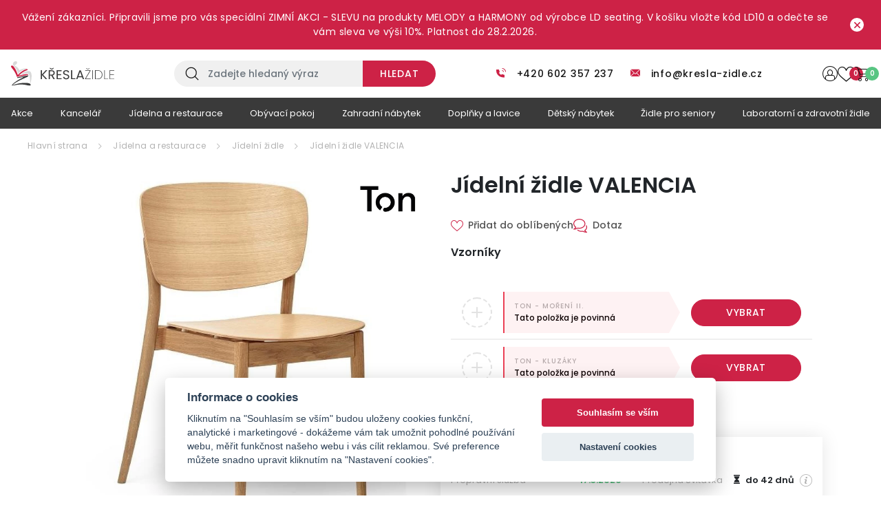

--- FILE ---
content_type: text/html; charset=UTF-8
request_url: https://www.kresla-zidle.cz/ton-jidelni-zidle-valencia-311-382
body_size: 22252
content:
<!DOCTYPE html>
<html lang="cs" class="csstransforms3d csstransitions">
<head>
    <meta charset="UTF-8">
    <meta name="viewport" content="width=device-width, initial-scale=1, shrink-to-fit=no">
    <title>TON-Jídelní židle VALENCIA | Křesla - židle s.r.o.</title>
    <meta name="description" content="Lehká jídelní židle zaručuje pohodlné sezení.">
    <meta name="keywords" content="Jídelní židle VALENCIA ,TON ,Dřevěné židle ,">
    <meta name="robots" content="index, follow">
    <meta name="author" content="Orbinet s.r.o.">
    <meta name="viewport" content="width=device-width, initial-scale=1, user-scalable=no">
    <meta name="format-detection" content="telephone=no">
        <meta property="og:title" content="TON-Jídelní židle VALENCIA" />
    <meta property="og:description" content="Lehká jídelní židle zaručuje pohodlné sezení." />
    <meta property="og:image" content="https://www.kresla-zidle.cz/temp/opengraph/product-auto/img-p-2-9-9-5-6-29956.jpg" />
    <meta property="og:url" content="https://www.kresla-zidle.cz/ton-jidelni-zidle-valencia-311-382" />
    <meta property="og:locale" content="cs" />

    <link rel="canonical" href="https://www.kresla-zidle.cz/ton-jidelni-zidle-valencia-311-382" />        <link rel="apple-touch-icon-precomposed" sizes="57x57" href="/build/images/favicon/apple-touch-icon-57x57.6a253f3f.png" />
<link rel="apple-touch-icon-precomposed" sizes="114x114" href="/build/images/favicon/apple-touch-icon-114x114.15f6480c.png" />
<link rel="apple-touch-icon-precomposed" sizes="72x72" href="/build/images/favicon/apple-touch-icon-72x72.2a889793.png" />
<link rel="apple-touch-icon-precomposed" sizes="144x144" href="/build/images/favicon/apple-touch-icon-144x144.f2660964.png" />
<link rel="apple-touch-icon-precomposed" sizes="60x60" href="/build/images/favicon/apple-touch-icon-60x60.db8f6a41.png" />
<link rel="apple-touch-icon-precomposed" sizes="120x120" href="/build/images/favicon/apple-touch-icon-120x120.d3e50263.png" />
<link rel="apple-touch-icon-precomposed" sizes="76x76" href="/build/images/favicon/apple-touch-icon-76x76.e1e7e528.png" />
<link rel="apple-touch-icon-precomposed" sizes="152x152" href="/build/images/favicon/apple-touch-icon-152x152.b30086db.png" />
<link rel="icon" type="image/png" href="/build/images/favicon/favicon-196x196.f3bb5517.png" sizes="196x196" />
<link rel="icon" type="image/png" href="/build/images/favicon/favicon-96x96.2011f3e6.png" sizes="96x96" />
<link rel="icon" type="image/png" href="/build/images/favicon/favicon-32x32.298b8f97.png" sizes="32x32" />
<link rel="icon" type="image/png" href="/build/images/favicon/favicon-16x16.1fd41ffb.png" sizes="16x16" />
<link rel="icon" type="image/png" href="/build/images/favicon/favicon-128.3d78f2f5.png" sizes="128x128" />
<meta name="application-name" content="TON-Jídelní židle VALENCIA"/>
<meta name="msapplication-TileColor" content="#000000" />
<meta name="msapplication-TileImage" content="/build/images/favicon/mstile-144x144.f2660964.png" />
<meta name="msapplication-square70x70logo" content="/build/images/favicon/mstile-70x70.3d78f2f5.png" />
<meta name="msapplication-square150x150logo" content="/build/images/favicon/mstile-150x150.9d9997aa.png" />
<meta name="msapplication-wide310x150logo" content="/build/images/favicon/mstile-310x150.36b864b5.png" />
<meta name="msapplication-square310x310logo" content="/build/images/favicon/mstile-310x310.036c0d84.png" />
        <link rel="preconnect" href="https://fonts.googleapis.com">
    <link rel="preconnect" href="https://fonts.gstatic.com" crossorigin>
    <link href="https://fonts.googleapis.com/css2?family=Poppins:ital,wght@0,300;0,400;0,500;0,600;0,700;1,300;1,400;1,500;1,600;1,700&display=swap" rel="stylesheet">

                        
        <link rel="stylesheet" href="/build/app.6669fe7d.css">
    
    <link rel="stylesheet" href="/build/product-detail.cb959b6c.css">
    <link rel="stylesheet" href="/build/structure.277c8e27.css">

                <script src="https://www.google.com/recaptcha/api.js?render=6Ld_3YwfAAAAAP7Y2K7ziyiFTrEZT-SAy3PjdIyo"></script>
    
    <!-- Google Tag Manager -->
    <script>
        window.dataLayer = window.dataLayer || [];
                dataLayer.push({"pageType":"product"});
                dataLayer.push({"product":{"ecomm_prodid":620,"ecomm_pcat":"J\u00eddeln\u00ed \u017eidle","ecomm_pname":"J\u00eddeln\u00ed \u017eidle VALENCIA","ecomm_totalvalue":-1,"ecomm_currency":"CZK","ecomm_quantity":1}});
                dataLayer.push({"userType":"unAuthenticated"});
            </script>
    <script>(function(w,d,s,l,i){w[l]=w[l]||[];w[l].push({'gtm.start':
                new Date().getTime(),event:'gtm.js'});var f=d.getElementsByTagName(s)[0],
            j=d.createElement(s),dl=l!='dataLayer'?'&l='+l:'';j.async=true;j.src=
            'https://www.googletagmanager.com/gtm.js?id='+i+dl;f.parentNode.insertBefore(j,f);
        })(window,document,'script','dataLayer','GTM-W57QZL2');</script>
    
        <link rel="preload" as="image" href="/build/images/loading.cad5857f.svg" />

    <style>
        img[src=""] {
            font-size: 0;
        }

        img[src=""]::before {
            content: "";
            position: absolute;
            inset: 0;
            background: url("/build/images/loading.cad5857f.svg") no-repeat center center #fff;
            background-size: 80px 80px;
            z-index: 2;
        }
    </style>

    <script type="application/ld+json">{"@context":"https://schema.org/","@type":"Product","name":"Jídelní židle VALENCIA","description":"Lehká jídelní židle zaručuje pohodlné sezení.","sku":null,"mpn":null,"offers":{"@type":"Offer","url":"https://www.kresla-zidle.cz/ton-jidelni-zidle-valencia-311-382","priceCurrency":"CZK","price":"-1","itemCondition":"https://schema.org/NewCondition","availability":"https://schema.org/InStock"},"brand":{"@type":"Brand","name":"TON"},"image":["https://www.kresla-zidle.cz/temp/cloud-image-product-feed/img-p-2-9-9-5-6-29956.jpg","https://www.kresla-zidle.cz/temp/cloud-image-product-feed/img-p-2-9-9-5-7-29957.jpg"]}</script></head>
<body class="js-body " data-spy="scroll" data-target="#nav-tabs-navbar" data-offset="150"
>
<!-- Google Tag Manager (noscript) -->
<noscript><iframe src="https://www.googletagmanager.com/ns.html?id=GTM-W57QZL2" height="0" width="0" style="display:none;visibility:hidden"></iframe></noscript>
<!-- End Google Tag Manager (noscript) -->

    <img class="lazy-loader--priority" src="/build/images/loading.cad5857f.svg" fetchpriority="high">

    <div class="preloader-wrapper js-page-preloader">
        <div class="loader-container ball-chasing">
            <div class="loader">
                <div class="ball-1"></div>
                <div class="ball-2"></div>
            </div>
        </div>
    </div>
                <div class="banner-outer js-banner-outer">
        <div class="banner-inner">
            <p>Vážení zákazníci. Připravili jsme pro vás speciální ZIMNÍ AKCI  - SLEVU na produkty MELODY a HARMONY od výrobce LD seating. V košíku vložte kód LD10 a odečte se vám sleva ve výši 10%. Platnost do 28.2.2026.</p>
        </div>
        <div class="banner-close js-banner-close" data-action="/banner/close-top-banner">
            <a href=""><span class="icon-close"></span></a>
        </div>
    </div>
<header class="header js-header">
    <div class="header-top js-header-top">
        <a href="/" class="header-logo-wrapper">
            <span class="header-logo">
                                <picture>
                    <source media="(max-width:400px)" srcset="/build/images/logo-kresla-zidle-mobilni.156f35bd.svg">
                    <img src="/build/images/logo-kresla-zidle.9f75c05f.svg" alt="logo">
                </picture>
            </span>
        </a>
        <div class="header-search-wrapper js-header-search-wrapper js-search-wrapper">
                        <form method="get" action="https://www.kresla-zidle.cz/search">
            <div class="form-group">
                <input type="text" id="query" name="query" required="required" placeholder="Zadejte hledaný výraz" class="form-control js-header-search-input" autocomplete="off" />
                <button type="submit" id="submit" name="submit" class="btn btn-white btn-search">Hledat</button>
            </div>
            </form>
        </div>
        <div class="header-contact-wrapper">
            <div class="header-contact-item">
                <div class="header-contact-item-icon">
                    <span class="icon-phone"></span>
                </div>
                <div class="header-contact-item-info">
                    <a href="tel:+420602357237">+420 602 357 237</a>
                </div>
            </div>
            <div class="header-contact-item">
                <div class="header-contact-item-icon">
                    <span class="icon-mail"></span>
                </div>
                <div class="header-contact-item-info">
                    <a href="mailto:info@kresla-zidle.cz">info@kresla-zidle.cz</a>
                </div>
            </div>
        </div>

        <div class="header-top-right">
            <div class="user-menu">
                <div class="float-menu-item float-menu-user js-float-menu-item-wrapper">
                    <a id="login-widget-btn" href="/login" class="js-float-menu-trigger">
    <span class="icon-user"></span>
    </a>                    <div class="float-menu-content small js-float-menu-content">
                        <div class="row no-gutters">
                            <div class="col-12">
                                <div id="widget-login-wrapper" class="user-float-menu-wrapper">
                                    <div class="user-float-menu-heading">
    <h3>Přihlášení</h3>
    <p class="mt-3 mb-4">Nemáte účet? <a href="/signup">Zaregistrujte se</a></p>
</div>
<form method="post" action="/login-widget" class="form-widget-wrapper js-widget-login-form">
    <div class="user-float-menu-form-wrapper">
                                                                    <div class="user-float-menu-form-inputs-wrapper">
            <div class="dark-input-wrapper w-icon">
                <span class="dark-input-icon icon-mail"></span>
                <input type="email" value="" name="login_email" class="form-control" placeholder="Váš E-mail" required>
            </div>
            <div class="dark-input-wrapper w-icon">
                <span class="dark-input-icon icon-icon-lock"></span>
                <input type="password" name="login_password" class="form-control" placeholder="Heslo" required>
            </div>
        </div>
        <input type="hidden" name="_csrf_token" value="57c1b5af5bc7adb2cb9eb2bd5da39f6.flDR_e81A_M7CxD9F6u3mXCVEJ64MnnT0oHHtcCKaQE.DhqepKwHd7sPfkS8XOza2zT0fvTSZBGE4OWq-rP8WlAVMp-73wZitFgzdw">
        <div class="user-float-menu-form-note">
            <p><a href="/forgotten-password">Zapomněli jste heslo?</a></p>
        </div>
    </div>
    <div class="user-float-menu-buttons">
        <button type="submit" class="btn btn-primary chevron-right text-uppercase justify-content-center w-100">Přihlásit se</button>
    </div>
</form>
                                </div>
                            </div>
                        </div>
                    </div>
                </div>
                <div class="float-menu-item float-menu-favourite js-float-menu-item-wrapper">
                    <a href="#" class="js-float-menu-trigger">
                        <span class="icon-heart-outline"></span>
                        <span id="favourite-count" class="badge badge-pill">0</span>                    </a>
                    <div class="float-menu-content js-float-menu-content">
                        <div class="row no-gutters">
                            <div class="col-12">
                                <div id="favourite-list-wrapper" class="favourite-float-menu-wrapper">
                                    <h3>Oblíbené produkty</h3>
    <div class="user-float-menu-heading px-0">
        <p class="mt-3 mb-0">Nemáte uloženy žádné oblíbené produkty.</p>
    </div>

                                </div>
                            </div>
                        </div>
                    </div>
                </div>

                <div class="float-menu-item js-float-menu-item-wrapper" id="js-cart-widget">
        <a href="" class="js-float-menu-trigger">
        <span class="icon-shopping-cart"></span>
        <span class="badge badge-pill badge--conversion">0</span>
    </a>
    <div class="float-menu-content float-menu-content--cart js-float-menu-content">
        <div class="float-menu-content__inner">
            <div class="float-menu-content__scrollable">
                <div class="cart-window-products-wrapper">
                    <h3>Nákupní košík</h3>
                                            <div class="cart-window-empty">
                            <img src="/build/images/prazdny.009e76a5.svg" alt="Cart empty" class="cart-window-empty-image">
                            <div class="cart-window-empty-text">
                                Jsem prázdný
                            </div>
                        </div>
                                    </div>
            </div>
            <div class="float-menu-content__fixed">

                                <div class="cart-window-products-buttons">
                    <a href=""
                       class="btn btn-bg-main text-uppercase js-float-menu-trigger">Pokračovat v nákupu</a>
                                    </div>

                                                            </div>
        </div>
    </div>
</div>

            </div>

            <div class="nav-trigger js-nav-trigger">
                <span></span>
                <span></span>
                <span></span>
            </div>
        </div>
    </div>

    <div class="header-bottom js-header-bottom">
        <nav class="navigation js-nav">
            <ul class="main-nav level-1 js-nav-level">
                <li class="search-mobile">
                    <div class="header-search-wrapper js-search-wrapper">
                        <form>
                            <div class="form-group">
                                <input type="text" id="query" name="query" required="required" placeholder="Zadejte hledaný výraz" class="form-control js-header-search-input">
                                <button type="submit" id="submit" name="submit" class="btn btn-white btn-search"><span class="icon-lupa"></span></button>
                            </div>
                        </form>
                    </div>
                </li>
                        
            <li class="nav-with-sub nav-single js-nav-sub-wrapper">
            <div class="nav-link-wrapper">
                <a href="/akcni-produkty" class="nav-link-main nav-link">
                    <svg class="nav-link-icon"><use xlink:href="/build/images/sprites/category.78d3dc71.svg#akce"></use></svg>
                    <div class="nav-link-name">Akce</div>
                </a>
            </div>
        </li>
    
            <li class="nav-with-sub js-nav-sub-wrapper">
            <div class="nav-link-wrapper js-nav-next">
                <a href="/kancelar" class="nav-link-main nav-link">

                    <svg class="nav-link-icon"><use xlink:href="/build/images/sprites/category.78d3dc71.svg#kancelar"></use></svg>


                                        
                    
                    <div class="nav-link-name">Kancelář</div>
                </a>
                                    <div class="nav-link-next-trigger js-nav-next-trigger"><span
                                class="icon-chevron-right-thin"></span></div>
                            </div>
                                            <div class="nav-submenu js-nav-submenu">
                    <ul class="level-2 js-nav-level">
                        <li class="nav-back-title js-nav-back">
                            <div class="nav-link-wrapper js-nav-back-title">
                                <div class="nav-link-prev-trigger js-nav-back-trigger"><span
                                            class="icon-chevron-right-thin"></span></div>
                                <a href="/kancelar"
                                   class="nav-link-title nav-link">
                                    <div class="nav-link-name">Kancelář</div>
                                </a>
                            </div>
                        </li>
                                                    <li class="nav-with-sub js-nav-sub-wrapper">
                                <div class="nav-link-wrapper js-nav-next">
                                    <a href="/kancelarske-zidle-a-kresla"
                                       class="nav-link">
                                                                                                                                <div class="nav-link-image">
                                                <picture>
                                                    <img src=""
                                                         data-src="https://www.kresla-zidle.cz/images/product-category-menu-image-front/51.webp"
                                                         alt="Kancelářské židle a křesla"
                                                         class="img-fluid js-lazy-img lazy-loader--small">
                                                </picture>
                                            </div>
                                                                                <div class="nav-link-name">Kancelářské židle a křesla</div>
                                    </a>
                                                                            <div class="nav-link-next-trigger js-nav-next-trigger"><span
                                                    class="icon-chevron-right-thin"></span></div>
                                                                    </div>
                                                                                                        <div class="nav-submenu js-nav-submenu">
                                        <ul class="level-3 js-nav-level">
                                            <li class="nav-back-title js-nav-back">
                                                <div class="nav-link-wrapper js-nav-back-title">
                                                    <div class="nav-link-prev-trigger js-nav-back-trigger"><span
                                                                class="icon-chevron-right-thin"></span>
                                                    </div>
                                                    <a href="/kancelarske-zidle-a-kresla"
                                                       class="nav-link-title nav-link">
                                                        <div class="nav-link-name">Kancelářské židle a křesla</div>
                                                    </a>
                                                </div>
                                            </li>
                                                                                            <li>
                                                    <div class="nav-link-wrapper">
                                                        <a href="/kancelarske-zidle"
                                                           class="nav-link">
                                                                                                                                                                                            <div class="nav-link-image">
                                                                    <picture>
                                                                        <img src=""
                                                                             data-src="https://www.kresla-zidle.cz/images/product-category-menu-image-front/59.webp"
                                                                             alt="Kancelářské židle"
                                                                             class="img-fluid js-lazy-img lazy-loader--small">
                                                                    </picture>
                                                                </div>
                                                                                                                        <div class="nav-link-name">Kancelářské židle</div>
                                                        </a>
                                                    </div>
                                                </li>
                                                                                            <li>
                                                    <div class="nav-link-wrapper">
                                                        <a href="/kancelarska-kresla"
                                                           class="nav-link">
                                                                                                                                                                                            <div class="nav-link-image">
                                                                    <picture>
                                                                        <img src=""
                                                                             data-src="https://www.kresla-zidle.cz/images/product-category-menu-image-front/58.webp"
                                                                             alt="Kancelářská křesla"
                                                                             class="img-fluid js-lazy-img lazy-loader--small">
                                                                    </picture>
                                                                </div>
                                                                                                                        <div class="nav-link-name">Kancelářská křesla</div>
                                                        </a>
                                                    </div>
                                                </li>
                                                                                            <li>
                                                    <div class="nav-link-wrapper">
                                                        <a href="/kancelarske-zidle-se-sitovanym-operakem"
                                                           class="nav-link">
                                                                                                                                                                                            <div class="nav-link-image">
                                                                    <picture>
                                                                        <img src=""
                                                                             data-src="https://www.kresla-zidle.cz/images/product-category-menu-image-front/57.webp"
                                                                             alt="Kancelářské židle se síťovaným opěrákem"
                                                                             class="img-fluid js-lazy-img lazy-loader--small">
                                                                    </picture>
                                                                </div>
                                                                                                                        <div class="nav-link-name">Kancelářské židle se síťovaným opěrákem</div>
                                                        </a>
                                                    </div>
                                                </li>
                                                                                            <li>
                                                    <div class="nav-link-wrapper">
                                                        <a href="/herni-kresla"
                                                           class="nav-link">
                                                                                                                                                                                            <div class="nav-link-image">
                                                                    <picture>
                                                                        <img src=""
                                                                             data-src="https://www.kresla-zidle.cz/images/product-category-menu-image-front/56.webp"
                                                                             alt="Herní křesla"
                                                                             class="img-fluid js-lazy-img lazy-loader--small">
                                                                    </picture>
                                                                </div>
                                                                                                                        <div class="nav-link-name">Herní křesla</div>
                                                        </a>
                                                    </div>
                                                </li>
                                                                                            <li>
                                                    <div class="nav-link-wrapper">
                                                        <a href="/zidle-na-24-hodinovy-provoz"
                                                           class="nav-link">
                                                                                                                                                                                            <div class="nav-link-image">
                                                                    <picture>
                                                                        <img src=""
                                                                             data-src="https://www.kresla-zidle.cz/images/product-category-menu-image-front/68.webp"
                                                                             alt="Židle na 24 hodinový provoz"
                                                                             class="img-fluid js-lazy-img lazy-loader--small">
                                                                    </picture>
                                                                </div>
                                                                                                                        <div class="nav-link-name">Židle na 24 hodinový provoz</div>
                                                        </a>
                                                    </div>
                                                </li>
                                                                                            <li>
                                                    <div class="nav-link-wrapper">
                                                        <a href="/kancelarske-zidle-vysoke-s-kruhem-na-nohy"
                                                           class="nav-link">
                                                                                                                                                                                            <div class="nav-link-image">
                                                                    <picture>
                                                                        <img src=""
                                                                             data-src="https://www.kresla-zidle.cz/images/product-category-menu-image-front/168.webp"
                                                                             alt="Kancelářské židle vysoké s kruhem na nohy"
                                                                             class="img-fluid js-lazy-img lazy-loader--small">
                                                                    </picture>
                                                                </div>
                                                                                                                        <div class="nav-link-name">Kancelářské židle vysoké s kruhem na nohy</div>
                                                        </a>
                                                    </div>
                                                </li>
                                                                                            <li>
                                                    <div class="nav-link-wrapper">
                                                        <a href="/plastove-kancelarske-zidle"
                                                           class="nav-link">
                                                                                                                                                                                            <div class="nav-link-image">
                                                                    <picture>
                                                                        <img src=""
                                                                             data-src="https://www.kresla-zidle.cz/images/product-category-menu-image-front/70.webp"
                                                                             alt="Plastové kancelářské židle"
                                                                             class="img-fluid js-lazy-img lazy-loader--small">
                                                                    </picture>
                                                                </div>
                                                                                                                        <div class="nav-link-name">Plastové kancelářské židle</div>
                                                        </a>
                                                    </div>
                                                </li>
                                                                                            <li>
                                                    <div class="nav-link-wrapper">
                                                        <a href="/nahradni-dily-a-podlozky"
                                                           class="nav-link">
                                                                                                                                                                                            <div class="nav-link-image">
                                                                    <picture>
                                                                        <img src=""
                                                                             data-src="https://www.kresla-zidle.cz/images/product-category-menu-image-front/69.webp"
                                                                             alt="Náhradní díly a podložky"
                                                                             class="img-fluid js-lazy-img lazy-loader--small">
                                                                    </picture>
                                                                </div>
                                                                                                                        <div class="nav-link-name">Náhradní díly a podložky</div>
                                                        </a>
                                                    </div>
                                                </li>
                                                                                    </ul>
                                    </div>
                                                            </li>
                                                    <li class="nav-with-sub js-nav-sub-wrapper">
                                <div class="nav-link-wrapper js-nav-next">
                                    <a href="/konferencni-zidle"
                                       class="nav-link">
                                                                                                                                <div class="nav-link-image">
                                                <picture>
                                                    <img src=""
                                                         data-src="https://www.kresla-zidle.cz/images/product-category-menu-image-front/49.webp"
                                                         alt="Konferenční židle"
                                                         class="img-fluid js-lazy-img lazy-loader--small">
                                                </picture>
                                            </div>
                                                                                <div class="nav-link-name">Konferenční židle</div>
                                    </a>
                                                                            <div class="nav-link-next-trigger js-nav-next-trigger"><span
                                                    class="icon-chevron-right-thin"></span></div>
                                                                    </div>
                                                                                                        <div class="nav-submenu js-nav-submenu">
                                        <ul class="level-3 js-nav-level">
                                            <li class="nav-back-title js-nav-back">
                                                <div class="nav-link-wrapper js-nav-back-title">
                                                    <div class="nav-link-prev-trigger js-nav-back-trigger"><span
                                                                class="icon-chevron-right-thin"></span>
                                                    </div>
                                                    <a href="/konferencni-zidle"
                                                       class="nav-link-title nav-link">
                                                        <div class="nav-link-name">Konferenční židle</div>
                                                    </a>
                                                </div>
                                            </li>
                                                                                            <li>
                                                    <div class="nav-link-wrapper">
                                                        <a href="/zidle-na-4-nohach"
                                                           class="nav-link">
                                                                                                                                                                                            <div class="nav-link-image">
                                                                    <picture>
                                                                        <img src=""
                                                                             data-src="https://www.kresla-zidle.cz/images/product-category-menu-image-front/63.webp"
                                                                             alt="Židle na 4 nohách"
                                                                             class="img-fluid js-lazy-img lazy-loader--small">
                                                                    </picture>
                                                                </div>
                                                                                                                        <div class="nav-link-name">Židle na 4 nohách</div>
                                                        </a>
                                                    </div>
                                                </li>
                                                                                            <li>
                                                    <div class="nav-link-wrapper">
                                                        <a href="/zidle-na-perovce"
                                                           class="nav-link">
                                                                                                                                                                                            <div class="nav-link-image">
                                                                    <picture>
                                                                        <img src=""
                                                                             data-src="https://www.kresla-zidle.cz/images/product-category-menu-image-front/60.webp"
                                                                             alt="Židle na pérovce"
                                                                             class="img-fluid js-lazy-img lazy-loader--small">
                                                                    </picture>
                                                                </div>
                                                                                                                        <div class="nav-link-name">Židle na pérovce</div>
                                                        </a>
                                                    </div>
                                                </li>
                                                                                            <li>
                                                    <div class="nav-link-wrapper">
                                                        <a href="/zidle-se-stolkem"
                                                           class="nav-link">
                                                                                                                                                                                            <div class="nav-link-image">
                                                                    <picture>
                                                                        <img src=""
                                                                             data-src="https://www.kresla-zidle.cz/images/product-category-menu-image-front/61.webp"
                                                                             alt="Židle se stolkem"
                                                                             class="img-fluid js-lazy-img lazy-loader--small">
                                                                    </picture>
                                                                </div>
                                                                                                                        <div class="nav-link-name">Židle se stolkem</div>
                                                        </a>
                                                    </div>
                                                </li>
                                                                                            <li>
                                                    <div class="nav-link-wrapper">
                                                        <a href="/otocne-zidle"
                                                           class="nav-link">
                                                                                                                                                                                            <div class="nav-link-image">
                                                                    <picture>
                                                                        <img src=""
                                                                             data-src="https://www.kresla-zidle.cz/images/product-category-menu-image-front/62.webp"
                                                                             alt="Otočné židle"
                                                                             class="img-fluid js-lazy-img lazy-loader--small">
                                                                    </picture>
                                                                </div>
                                                                                                                        <div class="nav-link-name">Otočné židle</div>
                                                        </a>
                                                    </div>
                                                </li>
                                                                                    </ul>
                                    </div>
                                                            </li>
                                                    <li class="nav-with-sub js-nav-sub-wrapper">
                                <div class="nav-link-wrapper js-nav-next">
                                    <a href="/pohovky-a-kresla-do-kancelare"
                                       class="nav-link">
                                                                                                                                <div class="nav-link-image">
                                                <picture>
                                                    <img src=""
                                                         data-src="https://www.kresla-zidle.cz/images/product-category-menu-image-front/153.webp"
                                                         alt="Pohovky a křesla do kanceláře"
                                                         class="img-fluid js-lazy-img lazy-loader--small">
                                                </picture>
                                            </div>
                                                                                <div class="nav-link-name">Pohovky a křesla do kanceláře</div>
                                    </a>
                                                                            <div class="nav-link-next-trigger js-nav-next-trigger"><span
                                                    class="icon-chevron-right-thin"></span></div>
                                                                    </div>
                                                                                                        <div class="nav-submenu js-nav-submenu">
                                        <ul class="level-3 js-nav-level">
                                            <li class="nav-back-title js-nav-back">
                                                <div class="nav-link-wrapper js-nav-back-title">
                                                    <div class="nav-link-prev-trigger js-nav-back-trigger"><span
                                                                class="icon-chevron-right-thin"></span>
                                                    </div>
                                                    <a href="/pohovky-a-kresla-do-kancelare"
                                                       class="nav-link-title nav-link">
                                                        <div class="nav-link-name">Pohovky a křesla do kanceláře</div>
                                                    </a>
                                                </div>
                                            </li>
                                                                                            <li>
                                                    <div class="nav-link-wrapper">
                                                        <a href="/kresla-do-kancelare"
                                                           class="nav-link">
                                                                                                                                                                                            <div class="nav-link-image">
                                                                    <picture>
                                                                        <img src=""
                                                                             data-src="https://www.kresla-zidle.cz/images/product-category-menu-image-front/155.webp"
                                                                             alt="Křesla"
                                                                             class="img-fluid js-lazy-img lazy-loader--small">
                                                                    </picture>
                                                                </div>
                                                                                                                        <div class="nav-link-name">Křesla</div>
                                                        </a>
                                                    </div>
                                                </li>
                                                                                            <li>
                                                    <div class="nav-link-wrapper">
                                                        <a href="/pohovky-do-kancelare"
                                                           class="nav-link">
                                                                                                                                                                                            <div class="nav-link-image">
                                                                    <picture>
                                                                        <img src=""
                                                                             data-src="https://www.kresla-zidle.cz/images/product-category-menu-image-front/154.webp"
                                                                             alt="Pohovky"
                                                                             class="img-fluid js-lazy-img lazy-loader--small">
                                                                    </picture>
                                                                </div>
                                                                                                                        <div class="nav-link-name">Pohovky</div>
                                                        </a>
                                                    </div>
                                                </li>
                                                                                    </ul>
                                    </div>
                                                            </li>
                                                    <li class="nav-with-sub js-nav-sub-wrapper">
                                <div class="nav-link-wrapper js-nav-next">
                                    <a href="/kancelarske-stoly-kontejnery-lampy"
                                       class="nav-link">
                                                                                                                                <div class="nav-link-image">
                                                <picture>
                                                    <img src=""
                                                         data-src="https://www.kresla-zidle.cz/images/product-category-menu-image-front/48.webp"
                                                         alt="Kancelářské stoly, kontejnery, lampy"
                                                         class="img-fluid js-lazy-img lazy-loader--small">
                                                </picture>
                                            </div>
                                                                                <div class="nav-link-name">Kancelářské stoly, kontejnery, lampy</div>
                                    </a>
                                                                    </div>
                                                            </li>
                                            </ul>
                                                                                <div class="nav-banner-wrapper">
                                <a href="/kancelar" target="_self" class="nav-banner-item">
        <img src="" data-src="https://www.kresla-zidle.cz/images/banner/category/menu/31.webp" alt="ELLIE pro" class="img-fluid js-lazy-img">
        <div class="nav-banner-item-text">
                                </div>
    </a>
                                            </div>
                                    </div>
                    </li>
            <li class="nav-with-sub js-nav-sub-wrapper">
            <div class="nav-link-wrapper js-nav-next">
                <a href="/jidelna-a-restaurace" class="nav-link-main nav-link">

                    <svg class="nav-link-icon"><use xlink:href="/build/images/sprites/category.78d3dc71.svg#jidelna"></use></svg>


                                        
                    
                    <div class="nav-link-name">Jídelna a restaurace</div>
                </a>
                                    <div class="nav-link-next-trigger js-nav-next-trigger"><span
                                class="icon-chevron-right-thin"></span></div>
                            </div>
                                            <div class="nav-submenu js-nav-submenu">
                    <ul class="level-2 js-nav-level">
                        <li class="nav-back-title js-nav-back">
                            <div class="nav-link-wrapper js-nav-back-title">
                                <div class="nav-link-prev-trigger js-nav-back-trigger"><span
                                            class="icon-chevron-right-thin"></span></div>
                                <a href="/jidelna-a-restaurace"
                                   class="nav-link-title nav-link">
                                    <div class="nav-link-name">Jídelna a restaurace</div>
                                </a>
                            </div>
                        </li>
                                                    <li class="nav-with-sub js-nav-sub-wrapper">
                                <div class="nav-link-wrapper js-nav-next">
                                    <a href="/jidelni-zidle"
                                       class="nav-link">
                                                                                                                                <div class="nav-link-image">
                                                <picture>
                                                    <img src=""
                                                         data-src="https://www.kresla-zidle.cz/images/product-category-menu-image-front/79.webp"
                                                         alt="Jídelní židle"
                                                         class="img-fluid js-lazy-img lazy-loader--small">
                                                </picture>
                                            </div>
                                                                                <div class="nav-link-name">Jídelní židle</div>
                                    </a>
                                                                            <div class="nav-link-next-trigger js-nav-next-trigger"><span
                                                    class="icon-chevron-right-thin"></span></div>
                                                                    </div>
                                                                                                        <div class="nav-submenu js-nav-submenu">
                                        <ul class="level-3 js-nav-level">
                                            <li class="nav-back-title js-nav-back">
                                                <div class="nav-link-wrapper js-nav-back-title">
                                                    <div class="nav-link-prev-trigger js-nav-back-trigger"><span
                                                                class="icon-chevron-right-thin"></span>
                                                    </div>
                                                    <a href="/jidelni-zidle"
                                                       class="nav-link-title nav-link">
                                                        <div class="nav-link-name">Jídelní židle</div>
                                                    </a>
                                                </div>
                                            </li>
                                                                                            <li>
                                                    <div class="nav-link-wrapper">
                                                        <a href="/drevene-jidelni-zidle"
                                                           class="nav-link">
                                                                                                                                                                                            <div class="nav-link-image">
                                                                    <picture>
                                                                        <img src=""
                                                                             data-src="https://www.kresla-zidle.cz/images/product-category-menu-image-front/140.webp"
                                                                             alt="Dřevěné jídelní židle"
                                                                             class="img-fluid js-lazy-img lazy-loader--small">
                                                                    </picture>
                                                                </div>
                                                                                                                        <div class="nav-link-name">Dřevěné jídelní židle</div>
                                                        </a>
                                                    </div>
                                                </li>
                                                                                            <li>
                                                    <div class="nav-link-wrapper">
                                                        <a href="/kovove-jidelni-zidle"
                                                           class="nav-link">
                                                                                                                                                                                            <div class="nav-link-image">
                                                                    <picture>
                                                                        <img src=""
                                                                             data-src="https://www.kresla-zidle.cz/images/product-category-menu-image-front/114.webp"
                                                                             alt="Kovové jídelní židle"
                                                                             class="img-fluid js-lazy-img lazy-loader--small">
                                                                    </picture>
                                                                </div>
                                                                                                                        <div class="nav-link-name">Kovové jídelní židle</div>
                                                        </a>
                                                    </div>
                                                </li>
                                                                                            <li>
                                                    <div class="nav-link-wrapper">
                                                        <a href="/plastove-jidelni-zidle"
                                                           class="nav-link">
                                                                                                                                                                                            <div class="nav-link-image">
                                                                    <picture>
                                                                        <img src=""
                                                                             data-src="https://www.kresla-zidle.cz/images/product-category-menu-image-front/113.webp"
                                                                             alt="Plastové jídelní židle"
                                                                             class="img-fluid js-lazy-img lazy-loader--small">
                                                                    </picture>
                                                                </div>
                                                                                                                        <div class="nav-link-name">Plastové jídelní židle</div>
                                                        </a>
                                                    </div>
                                                </li>
                                                                                            <li>
                                                    <div class="nav-link-wrapper">
                                                        <a href="/celoplastove-jidelni-zidle"
                                                           class="nav-link">
                                                                                                                                                                                            <div class="nav-link-image">
                                                                    <picture>
                                                                        <img src=""
                                                                             data-src="https://www.kresla-zidle.cz/images/product-category-menu-image-front/112.webp"
                                                                             alt="Celoplastové jídelní židle"
                                                                             class="img-fluid js-lazy-img lazy-loader--small">
                                                                    </picture>
                                                                </div>
                                                                                                                        <div class="nav-link-name">Celoplastové jídelní židle</div>
                                                        </a>
                                                    </div>
                                                </li>
                                                                                    </ul>
                                    </div>
                                                            </li>
                                                    <li class="nav-with-sub js-nav-sub-wrapper">
                                <div class="nav-link-wrapper js-nav-next">
                                    <a href="/jidelni-stoly"
                                       class="nav-link">
                                                                                                                                <div class="nav-link-image">
                                                <picture>
                                                    <img src=""
                                                         data-src="https://www.kresla-zidle.cz/images/product-category-menu-image-front/50.webp"
                                                         alt="Jídelní stoly"
                                                         class="img-fluid js-lazy-img lazy-loader--small">
                                                </picture>
                                            </div>
                                                                                <div class="nav-link-name">Jídelní stoly</div>
                                    </a>
                                                                            <div class="nav-link-next-trigger js-nav-next-trigger"><span
                                                    class="icon-chevron-right-thin"></span></div>
                                                                    </div>
                                                                                                        <div class="nav-submenu js-nav-submenu">
                                        <ul class="level-3 js-nav-level">
                                            <li class="nav-back-title js-nav-back">
                                                <div class="nav-link-wrapper js-nav-back-title">
                                                    <div class="nav-link-prev-trigger js-nav-back-trigger"><span
                                                                class="icon-chevron-right-thin"></span>
                                                    </div>
                                                    <a href="/jidelni-stoly"
                                                       class="nav-link-title nav-link">
                                                        <div class="nav-link-name">Jídelní stoly</div>
                                                    </a>
                                                </div>
                                            </li>
                                                                                            <li>
                                                    <div class="nav-link-wrapper">
                                                        <a href="/drevene-jidelni-stoly"
                                                           class="nav-link">
                                                                                                                                                                                            <div class="nav-link-image">
                                                                    <picture>
                                                                        <img src=""
                                                                             data-src="https://www.kresla-zidle.cz/images/product-category-menu-image-front/65.webp"
                                                                             alt="Dřevěné jídelní stoly"
                                                                             class="img-fluid js-lazy-img lazy-loader--small">
                                                                    </picture>
                                                                </div>
                                                                                                                        <div class="nav-link-name">Dřevěné jídelní stoly</div>
                                                        </a>
                                                    </div>
                                                </li>
                                                                                            <li>
                                                    <div class="nav-link-wrapper">
                                                        <a href="/sklenene-jidelni-stoly"
                                                           class="nav-link">
                                                                                                                                                                                            <div class="nav-link-image">
                                                                    <picture>
                                                                        <img src=""
                                                                             data-src="https://www.kresla-zidle.cz/images/product-category-menu-image-front/110.webp"
                                                                             alt="Skleněné jídelní stoly"
                                                                             class="img-fluid js-lazy-img lazy-loader--small">
                                                                    </picture>
                                                                </div>
                                                                                                                        <div class="nav-link-name">Skleněné jídelní stoly</div>
                                                        </a>
                                                    </div>
                                                </li>
                                                                                            <li>
                                                    <div class="nav-link-wrapper">
                                                        <a href="/konferencni-stolky"
                                                           class="nav-link">
                                                                                                                                                                                            <div class="nav-link-image">
                                                                    <picture>
                                                                        <img src=""
                                                                             data-src="https://www.kresla-zidle.cz/images/product-category-menu-image-front/111.webp"
                                                                             alt="Konferenční stolky"
                                                                             class="img-fluid js-lazy-img lazy-loader--small">
                                                                    </picture>
                                                                </div>
                                                                                                                        <div class="nav-link-name">Konferenční stolky</div>
                                                        </a>
                                                    </div>
                                                </li>
                                                                                            <li>
                                                    <div class="nav-link-wrapper">
                                                        <a href="/barove-stoly"
                                                           class="nav-link">
                                                                                                                                                                                            <div class="nav-link-image">
                                                                    <picture>
                                                                        <img src=""
                                                                             data-src="https://www.kresla-zidle.cz/images/product-category-menu-image-front/64.webp"
                                                                             alt="Barové stoly"
                                                                             class="img-fluid js-lazy-img lazy-loader--small">
                                                                    </picture>
                                                                </div>
                                                                                                                        <div class="nav-link-name">Barové stoly</div>
                                                        </a>
                                                    </div>
                                                </li>
                                                                                    </ul>
                                    </div>
                                                            </li>
                                                    <li class="nav-with-sub js-nav-sub-wrapper">
                                <div class="nav-link-wrapper js-nav-next">
                                    <a href="/barove-zidle"
                                       class="nav-link">
                                                                                                                                <div class="nav-link-image">
                                                <picture>
                                                    <img src=""
                                                         data-src="https://www.kresla-zidle.cz/images/product-category-menu-image-front/53.webp"
                                                         alt="Barové židle"
                                                         class="img-fluid js-lazy-img lazy-loader--small">
                                                </picture>
                                            </div>
                                                                                <div class="nav-link-name">Barové židle</div>
                                    </a>
                                                                            <div class="nav-link-next-trigger js-nav-next-trigger"><span
                                                    class="icon-chevron-right-thin"></span></div>
                                                                    </div>
                                                                                                        <div class="nav-submenu js-nav-submenu">
                                        <ul class="level-3 js-nav-level">
                                            <li class="nav-back-title js-nav-back">
                                                <div class="nav-link-wrapper js-nav-back-title">
                                                    <div class="nav-link-prev-trigger js-nav-back-trigger"><span
                                                                class="icon-chevron-right-thin"></span>
                                                    </div>
                                                    <a href="/barove-zidle"
                                                       class="nav-link-title nav-link">
                                                        <div class="nav-link-name">Barové židle</div>
                                                    </a>
                                                </div>
                                            </li>
                                                                                            <li>
                                                    <div class="nav-link-wrapper">
                                                        <a href="/drevene-barove-zidle"
                                                           class="nav-link">
                                                                                                                                                                                            <div class="nav-link-image">
                                                                    <picture>
                                                                        <img src=""
                                                                             data-src="https://www.kresla-zidle.cz/images/product-category-menu-image-front/78.webp"
                                                                             alt="Dřevěné barové židle"
                                                                             class="img-fluid js-lazy-img lazy-loader--small">
                                                                    </picture>
                                                                </div>
                                                                                                                        <div class="nav-link-name">Dřevěné barové židle</div>
                                                        </a>
                                                    </div>
                                                </li>
                                                                                            <li>
                                                    <div class="nav-link-wrapper">
                                                        <a href="/plastove-barove-zidle"
                                                           class="nav-link">
                                                                                                                                                                                            <div class="nav-link-image">
                                                                    <picture>
                                                                        <img src=""
                                                                             data-src="https://www.kresla-zidle.cz/images/product-category-menu-image-front/67.webp"
                                                                             alt="Plastové barové židle"
                                                                             class="img-fluid js-lazy-img lazy-loader--small">
                                                                    </picture>
                                                                </div>
                                                                                                                        <div class="nav-link-name">Plastové barové židle</div>
                                                        </a>
                                                    </div>
                                                </li>
                                                                                            <li>
                                                    <div class="nav-link-wrapper">
                                                        <a href="/kovove-barove-zidle"
                                                           class="nav-link">
                                                                                                                                                                                            <div class="nav-link-image">
                                                                    <picture>
                                                                        <img src=""
                                                                             data-src="https://www.kresla-zidle.cz/images/product-category-menu-image-front/109.webp"
                                                                             alt="Kovové barové židle"
                                                                             class="img-fluid js-lazy-img lazy-loader--small">
                                                                    </picture>
                                                                </div>
                                                                                                                        <div class="nav-link-name">Kovové barové židle</div>
                                                        </a>
                                                    </div>
                                                </li>
                                                                                            <li>
                                                    <div class="nav-link-wrapper">
                                                        <a href="/barove-zidle-na-pistu"
                                                           class="nav-link">
                                                                                                                                                                                            <div class="nav-link-image">
                                                                    <picture>
                                                                        <img src=""
                                                                             data-src="https://www.kresla-zidle.cz/images/product-category-menu-image-front/77.webp"
                                                                             alt="Barové židle na pístu"
                                                                             class="img-fluid js-lazy-img lazy-loader--small">
                                                                    </picture>
                                                                </div>
                                                                                                                        <div class="nav-link-name">Barové židle na pístu</div>
                                                        </a>
                                                    </div>
                                                </li>
                                                                                    </ul>
                                    </div>
                                                            </li>
                                            </ul>
                                                                                <div class="nav-banner-wrapper">
                                <a href="/jidelna" target="_self" class="nav-banner-item">
        <img src="" data-src="https://www.kresla-zidle.cz/images/banner/category/menu/32.webp" alt="simply" class="img-fluid js-lazy-img">
        <div class="nav-banner-item-text">
                                </div>
    </a>
                                            </div>
                                    </div>
                    </li>
            <li class="nav-with-sub js-nav-sub-wrapper">
            <div class="nav-link-wrapper js-nav-next">
                <a href="/obyvaci-pokoj" class="nav-link-main nav-link">

                    <svg class="nav-link-icon"><use xlink:href="/build/images/sprites/category.78d3dc71.svg#obyvaci"></use></svg>


                                        
                    
                    <div class="nav-link-name">Obývací pokoj</div>
                </a>
                                    <div class="nav-link-next-trigger js-nav-next-trigger"><span
                                class="icon-chevron-right-thin"></span></div>
                            </div>
                                            <div class="nav-submenu js-nav-submenu">
                    <ul class="level-2 js-nav-level">
                        <li class="nav-back-title js-nav-back">
                            <div class="nav-link-wrapper js-nav-back-title">
                                <div class="nav-link-prev-trigger js-nav-back-trigger"><span
                                            class="icon-chevron-right-thin"></span></div>
                                <a href="/obyvaci-pokoj"
                                   class="nav-link-title nav-link">
                                    <div class="nav-link-name">Obývací pokoj</div>
                                </a>
                            </div>
                        </li>
                                                    <li class="nav-with-sub js-nav-sub-wrapper">
                                <div class="nav-link-wrapper js-nav-next">
                                    <a href="/kresla"
                                       class="nav-link">
                                                                                                                                <div class="nav-link-image">
                                                <picture>
                                                    <img src=""
                                                         data-src="https://www.kresla-zidle.cz/images/product-category-menu-image-front/156.webp"
                                                         alt="Křesla"
                                                         class="img-fluid js-lazy-img lazy-loader--small">
                                                </picture>
                                            </div>
                                                                                <div class="nav-link-name">Křesla</div>
                                    </a>
                                                                            <div class="nav-link-next-trigger js-nav-next-trigger"><span
                                                    class="icon-chevron-right-thin"></span></div>
                                                                    </div>
                                                                                                        <div class="nav-submenu js-nav-submenu">
                                        <ul class="level-3 js-nav-level">
                                            <li class="nav-back-title js-nav-back">
                                                <div class="nav-link-wrapper js-nav-back-title">
                                                    <div class="nav-link-prev-trigger js-nav-back-trigger"><span
                                                                class="icon-chevron-right-thin"></span>
                                                    </div>
                                                    <a href="/kresla"
                                                       class="nav-link-title nav-link">
                                                        <div class="nav-link-name">Křesla</div>
                                                    </a>
                                                </div>
                                            </li>
                                                                                            <li>
                                                    <div class="nav-link-wrapper">
                                                        <a href="/moderni-kresla"
                                                           class="nav-link">
                                                                                                                                                                                            <div class="nav-link-image">
                                                                    <picture>
                                                                        <img src=""
                                                                             data-src="https://www.kresla-zidle.cz/images/product-category-menu-image-front/158.webp"
                                                                             alt="Moderní křesla"
                                                                             class="img-fluid js-lazy-img lazy-loader--small">
                                                                    </picture>
                                                                </div>
                                                                                                                        <div class="nav-link-name">Moderní křesla</div>
                                                        </a>
                                                    </div>
                                                </li>
                                                                                            <li>
                                                    <div class="nav-link-wrapper">
                                                        <a href="/klasicka-kresla"
                                                           class="nav-link">
                                                                                                                                                                                            <div class="nav-link-image">
                                                                    <picture>
                                                                        <img src=""
                                                                             data-src="https://www.kresla-zidle.cz/images/product-category-menu-image-front/159.webp"
                                                                             alt="Klasická křesla"
                                                                             class="img-fluid js-lazy-img lazy-loader--small">
                                                                    </picture>
                                                                </div>
                                                                                                                        <div class="nav-link-name">Klasická křesla</div>
                                                        </a>
                                                    </div>
                                                </li>
                                                                                            <li>
                                                    <div class="nav-link-wrapper">
                                                        <a href="/houpaci-kresla"
                                                           class="nav-link">
                                                                                                                                                                                            <div class="nav-link-image">
                                                                    <picture>
                                                                        <img src=""
                                                                             data-src="https://www.kresla-zidle.cz/images/product-category-menu-image-front/160.webp"
                                                                             alt="Houpací křesla"
                                                                             class="img-fluid js-lazy-img lazy-loader--small">
                                                                    </picture>
                                                                </div>
                                                                                                                        <div class="nav-link-name">Houpací křesla</div>
                                                        </a>
                                                    </div>
                                                </li>
                                                                                            <li>
                                                    <div class="nav-link-wrapper">
                                                        <a href="/usaky"
                                                           class="nav-link">
                                                                                                                                                                                            <div class="nav-link-image">
                                                                    <picture>
                                                                        <img src=""
                                                                             data-src="https://www.kresla-zidle.cz/images/product-category-menu-image-front/161.webp"
                                                                             alt="Ušáky"
                                                                             class="img-fluid js-lazy-img lazy-loader--small">
                                                                    </picture>
                                                                </div>
                                                                                                                        <div class="nav-link-name">Ušáky</div>
                                                        </a>
                                                    </div>
                                                </li>
                                                                                    </ul>
                                    </div>
                                                            </li>
                                                    <li class="nav-with-sub js-nav-sub-wrapper">
                                <div class="nav-link-wrapper js-nav-next">
                                    <a href="/pohovky"
                                       class="nav-link">
                                                                                                                                <div class="nav-link-image">
                                                <picture>
                                                    <img src=""
                                                         data-src="https://www.kresla-zidle.cz/images/product-category-menu-image-front/157.webp"
                                                         alt="Pohovky"
                                                         class="img-fluid js-lazy-img lazy-loader--small">
                                                </picture>
                                            </div>
                                                                                <div class="nav-link-name">Pohovky</div>
                                    </a>
                                                                            <div class="nav-link-next-trigger js-nav-next-trigger"><span
                                                    class="icon-chevron-right-thin"></span></div>
                                                                    </div>
                                                                                                        <div class="nav-submenu js-nav-submenu">
                                        <ul class="level-3 js-nav-level">
                                            <li class="nav-back-title js-nav-back">
                                                <div class="nav-link-wrapper js-nav-back-title">
                                                    <div class="nav-link-prev-trigger js-nav-back-trigger"><span
                                                                class="icon-chevron-right-thin"></span>
                                                    </div>
                                                    <a href="/pohovky"
                                                       class="nav-link-title nav-link">
                                                        <div class="nav-link-name">Pohovky</div>
                                                    </a>
                                                </div>
                                            </li>
                                                                                            <li>
                                                    <div class="nav-link-wrapper">
                                                        <a href="/pohovky-moderni"
                                                           class="nav-link">
                                                                                                                                                                                            <div class="nav-link-image">
                                                                    <picture>
                                                                        <img src=""
                                                                             data-src="https://www.kresla-zidle.cz/images/product-category-menu-image-front/164.webp"
                                                                             alt="Pohovky moderní"
                                                                             class="img-fluid js-lazy-img lazy-loader--small">
                                                                    </picture>
                                                                </div>
                                                                                                                        <div class="nav-link-name">Pohovky moderní</div>
                                                        </a>
                                                    </div>
                                                </li>
                                                                                            <li>
                                                    <div class="nav-link-wrapper">
                                                        <a href="/pohovky-klasicke"
                                                           class="nav-link">
                                                                                                                                                                                            <div class="nav-link-image">
                                                                    <picture>
                                                                        <img src=""
                                                                             data-src="https://www.kresla-zidle.cz/images/product-category-menu-image-front/165.webp"
                                                                             alt="Pohovky klasické"
                                                                             class="img-fluid js-lazy-img lazy-loader--small">
                                                                    </picture>
                                                                </div>
                                                                                                                        <div class="nav-link-name">Pohovky klasické</div>
                                                        </a>
                                                    </div>
                                                </li>
                                                                                            <li>
                                                    <div class="nav-link-wrapper">
                                                        <a href="/pohovky-dvoumistne"
                                                           class="nav-link">
                                                                                                                                                                                            <div class="nav-link-image">
                                                                    <picture>
                                                                        <img src=""
                                                                             data-src="https://www.kresla-zidle.cz/images/product-category-menu-image-front/162.webp"
                                                                             alt="Pohovky dvoumístné"
                                                                             class="img-fluid js-lazy-img lazy-loader--small">
                                                                    </picture>
                                                                </div>
                                                                                                                        <div class="nav-link-name">Pohovky dvoumístné</div>
                                                        </a>
                                                    </div>
                                                </li>
                                                                                            <li>
                                                    <div class="nav-link-wrapper">
                                                        <a href="/pohovky-trojmistne"
                                                           class="nav-link">
                                                                                                                                                                                            <div class="nav-link-image">
                                                                    <picture>
                                                                        <img src=""
                                                                             data-src="https://www.kresla-zidle.cz/images/product-category-menu-image-front/163.webp"
                                                                             alt="Pohovky trojmístné"
                                                                             class="img-fluid js-lazy-img lazy-loader--small">
                                                                    </picture>
                                                                </div>
                                                                                                                        <div class="nav-link-name">Pohovky trojmístné</div>
                                                        </a>
                                                    </div>
                                                </li>
                                                                                    </ul>
                                    </div>
                                                            </li>
                                                    <li class="nav-with-sub js-nav-sub-wrapper">
                                <div class="nav-link-wrapper js-nav-next">
                                    <a href="/sedaci-soupravy"
                                       class="nav-link">
                                                                                                                                <div class="nav-link-image">
                                                <picture>
                                                    <img src=""
                                                         data-src="https://www.kresla-zidle.cz/images/product-category-menu-image-front/8.webp"
                                                         alt="Sedací soupravy"
                                                         class="img-fluid js-lazy-img lazy-loader--small">
                                                </picture>
                                            </div>
                                                                                <div class="nav-link-name">Sedací soupravy</div>
                                    </a>
                                                                            <div class="nav-link-next-trigger js-nav-next-trigger"><span
                                                    class="icon-chevron-right-thin"></span></div>
                                                                    </div>
                                                                                                        <div class="nav-submenu js-nav-submenu">
                                        <ul class="level-3 js-nav-level">
                                            <li class="nav-back-title js-nav-back">
                                                <div class="nav-link-wrapper js-nav-back-title">
                                                    <div class="nav-link-prev-trigger js-nav-back-trigger"><span
                                                                class="icon-chevron-right-thin"></span>
                                                    </div>
                                                    <a href="/sedaci-soupravy"
                                                       class="nav-link-title nav-link">
                                                        <div class="nav-link-name">Sedací soupravy</div>
                                                    </a>
                                                </div>
                                            </li>
                                                                                            <li>
                                                    <div class="nav-link-wrapper">
                                                        <a href="/rohove-sedaci-soupravy"
                                                           class="nav-link">
                                                                                                                                                                                            <div class="nav-link-image">
                                                                    <picture>
                                                                        <img src=""
                                                                             data-src="https://www.kresla-zidle.cz/images/product-category-menu-image-front/20.webp"
                                                                             alt="Rohové sedací soupravy"
                                                                             class="img-fluid js-lazy-img lazy-loader--small">
                                                                    </picture>
                                                                </div>
                                                                                                                        <div class="nav-link-name">Rohové sedací soupravy</div>
                                                        </a>
                                                    </div>
                                                </li>
                                                                                            <li>
                                                    <div class="nav-link-wrapper">
                                                        <a href="/rozkladaci-sedaci-soupravy"
                                                           class="nav-link">
                                                                                                                                                                                            <div class="nav-link-image">
                                                                    <picture>
                                                                        <img src=""
                                                                             data-src="https://www.kresla-zidle.cz/images/product-category-menu-image-front/23.webp"
                                                                             alt="Rozkládací sedací soupravy"
                                                                             class="img-fluid js-lazy-img lazy-loader--small">
                                                                    </picture>
                                                                </div>
                                                                                                                        <div class="nav-link-name">Rozkládací sedací soupravy</div>
                                                        </a>
                                                    </div>
                                                </li>
                                                                                    </ul>
                                    </div>
                                                            </li>
                                                    <li class="nav-with-sub js-nav-sub-wrapper">
                                <div class="nav-link-wrapper js-nav-next">
                                    <a href="/podnozky-a-taburety"
                                       class="nav-link">
                                                                                                                                <div class="nav-link-image">
                                                <picture>
                                                    <img src=""
                                                         data-src="https://www.kresla-zidle.cz/images/product-category-menu-image-front/10.webp"
                                                         alt="Podnožky a taburety"
                                                         class="img-fluid js-lazy-img lazy-loader--small">
                                                </picture>
                                            </div>
                                                                                <div class="nav-link-name">Podnožky a taburety</div>
                                    </a>
                                                                    </div>
                                                            </li>
                                            </ul>
                                                                                <div class="nav-banner-wrapper">
                                <a href="" target="_self" class="nav-banner-item">
        <img src="" data-src="https://www.kresla-zidle.cz/images/banner/category/menu/35.webp" alt="sofa" class="img-fluid js-lazy-img">
        <div class="nav-banner-item-text">
                                </div>
    </a>
                                            </div>
                                    </div>
                    </li>
            <li class="nav-with-sub js-nav-sub-wrapper">
            <div class="nav-link-wrapper js-nav-next">
                <a href="/zahradni-nabytek" class="nav-link-main nav-link">

                    <svg class="nav-link-icon"><use xlink:href="/build/images/sprites/category.78d3dc71.svg#zahradni"></use></svg>


                                        
                    
                    <div class="nav-link-name">Zahradní nábytek</div>
                </a>
                                    <div class="nav-link-next-trigger js-nav-next-trigger"><span
                                class="icon-chevron-right-thin"></span></div>
                            </div>
                                            <div class="nav-submenu js-nav-submenu">
                    <ul class="level-2 js-nav-level">
                        <li class="nav-back-title js-nav-back">
                            <div class="nav-link-wrapper js-nav-back-title">
                                <div class="nav-link-prev-trigger js-nav-back-trigger"><span
                                            class="icon-chevron-right-thin"></span></div>
                                <a href="/zahradni-nabytek"
                                   class="nav-link-title nav-link">
                                    <div class="nav-link-name">Zahradní nábytek</div>
                                </a>
                            </div>
                        </li>
                                                    <li class="nav-with-sub js-nav-sub-wrapper">
                                <div class="nav-link-wrapper js-nav-next">
                                    <a href="/zahradni-zidle"
                                       class="nav-link">
                                                                                                                                <div class="nav-link-image">
                                                <picture>
                                                    <img src=""
                                                         data-src="https://www.kresla-zidle.cz/images/product-category-menu-image-front/142.webp"
                                                         alt="Zahradní židle"
                                                         class="img-fluid js-lazy-img lazy-loader--small">
                                                </picture>
                                            </div>
                                                                                <div class="nav-link-name">Zahradní židle</div>
                                    </a>
                                                                    </div>
                                                            </li>
                                                    <li class="nav-with-sub js-nav-sub-wrapper">
                                <div class="nav-link-wrapper js-nav-next">
                                    <a href="/zahradni-stoly"
                                       class="nav-link">
                                                                                                                                <div class="nav-link-image">
                                                <picture>
                                                    <img src=""
                                                         data-src="https://www.kresla-zidle.cz/images/product-category-menu-image-front/143.webp"
                                                         alt="Zahradní stoly"
                                                         class="img-fluid js-lazy-img lazy-loader--small">
                                                </picture>
                                            </div>
                                                                                <div class="nav-link-name">Zahradní stoly</div>
                                    </a>
                                                                    </div>
                                                            </li>
                                                    <li class="nav-with-sub js-nav-sub-wrapper">
                                <div class="nav-link-wrapper js-nav-next">
                                    <a href="/venkovni-barove-zidle"
                                       class="nav-link">
                                                                                                                                <div class="nav-link-image">
                                                <picture>
                                                    <img src=""
                                                         data-src="https://www.kresla-zidle.cz/images/product-category-menu-image-front/144.webp"
                                                         alt="Venkovní barové židle"
                                                         class="img-fluid js-lazy-img lazy-loader--small">
                                                </picture>
                                            </div>
                                                                                <div class="nav-link-name">Venkovní barové židle</div>
                                    </a>
                                                                    </div>
                                                            </li>
                                            </ul>
                                                                                <div class="nav-banner-wrapper">
                                <a href="" target="_self" class="nav-banner-item">
        <img src="" data-src="https://www.kresla-zidle.cz/images/banner/category/menu/34.webp" alt="summer" class="img-fluid js-lazy-img">
        <div class="nav-banner-item-text">
                                </div>
    </a>
                                            </div>
                                    </div>
                    </li>
            <li class="nav-with-sub js-nav-sub-wrapper">
            <div class="nav-link-wrapper js-nav-next">
                <a href="/doplnky-a-lavice" class="nav-link-main nav-link">

                    <svg class="nav-link-icon"><use xlink:href="/build/images/sprites/category.78d3dc71.svg#doplnky"></use></svg>


                                        
                    
                    <div class="nav-link-name">Doplňky a lavice</div>
                </a>
                                    <div class="nav-link-next-trigger js-nav-next-trigger"><span
                                class="icon-chevron-right-thin"></span></div>
                            </div>
                                            <div class="nav-submenu js-nav-submenu">
                    <ul class="level-2 js-nav-level">
                        <li class="nav-back-title js-nav-back">
                            <div class="nav-link-wrapper js-nav-back-title">
                                <div class="nav-link-prev-trigger js-nav-back-trigger"><span
                                            class="icon-chevron-right-thin"></span></div>
                                <a href="/doplnky-a-lavice"
                                   class="nav-link-title nav-link">
                                    <div class="nav-link-name">Doplňky a lavice</div>
                                </a>
                            </div>
                        </li>
                                                    <li class="nav-with-sub js-nav-sub-wrapper">
                                <div class="nav-link-wrapper js-nav-next">
                                    <a href="/vesaky"
                                       class="nav-link">
                                                                                                                                <div class="nav-link-image">
                                                <picture>
                                                    <img src=""
                                                         data-src="https://www.kresla-zidle.cz/images/product-category-menu-image-front/134.webp"
                                                         alt="Věšáky"
                                                         class="img-fluid js-lazy-img lazy-loader--small">
                                                </picture>
                                            </div>
                                                                                <div class="nav-link-name">Věšáky</div>
                                    </a>
                                                                    </div>
                                                            </li>
                                                    <li class="nav-with-sub js-nav-sub-wrapper">
                                <div class="nav-link-wrapper js-nav-next">
                                    <a href="/taburety"
                                       class="nav-link">
                                                                                                                                <div class="nav-link-image">
                                                <picture>
                                                    <img src=""
                                                         data-src="https://www.kresla-zidle.cz/images/product-category-menu-image-front/125.webp"
                                                         alt="Taburety"
                                                         class="img-fluid js-lazy-img lazy-loader--small">
                                                </picture>
                                            </div>
                                                                                <div class="nav-link-name">Taburety</div>
                                    </a>
                                                                    </div>
                                                            </li>
                                                    <li class="nav-with-sub js-nav-sub-wrapper">
                                <div class="nav-link-wrapper js-nav-next">
                                    <a href="/lavice-do-cekaren"
                                       class="nav-link">
                                                                                                                                <div class="nav-link-image">
                                                <picture>
                                                    <img src=""
                                                         data-src="https://www.kresla-zidle.cz/images/product-category-menu-image-front/145.webp"
                                                         alt="Lavice do čekáren"
                                                         class="img-fluid js-lazy-img lazy-loader--small">
                                                </picture>
                                            </div>
                                                                                <div class="nav-link-name">Lavice do čekáren</div>
                                    </a>
                                                                    </div>
                                                            </li>
                                                    <li class="nav-with-sub js-nav-sub-wrapper">
                                <div class="nav-link-wrapper js-nav-next">
                                    <a href="/modularni-systemy"
                                       class="nav-link">
                                                                                                                                <div class="nav-link-image">
                                                <picture>
                                                    <img src=""
                                                         data-src="https://www.kresla-zidle.cz/images/product-category-menu-image-front/146.webp"
                                                         alt="Modulární systémy"
                                                         class="img-fluid js-lazy-img lazy-loader--small">
                                                </picture>
                                            </div>
                                                                                <div class="nav-link-name">Modulární systémy</div>
                                    </a>
                                                                    </div>
                                                            </li>
                                            </ul>
                                                                                <div class="nav-banner-wrapper">
                                <a href="" target="_self" class="nav-banner-item">
        <img src="" data-src="https://www.kresla-zidle.cz/images/banner/category/menu/33.webp" alt="Funghi" class="img-fluid js-lazy-img">
        <div class="nav-banner-item-text">
                                </div>
    </a>
                                            </div>
                                    </div>
                    </li>
            <li class="nav-with-sub js-nav-sub-wrapper">
            <div class="nav-link-wrapper js-nav-next">
                <a href="/detsky-nabytek" class="nav-link-main nav-link">

                    <svg class="nav-link-icon"><use xlink:href="/build/images/sprites/category.78d3dc71.svg#detske"></use></svg>


                                        
                    
                    <div class="nav-link-name">Dětský nábytek</div>
                </a>
                                    <div class="nav-link-next-trigger js-nav-next-trigger"><span
                                class="icon-chevron-right-thin"></span></div>
                            </div>
                                            <div class="nav-submenu js-nav-submenu">
                    <ul class="level-2 js-nav-level">
                        <li class="nav-back-title js-nav-back">
                            <div class="nav-link-wrapper js-nav-back-title">
                                <div class="nav-link-prev-trigger js-nav-back-trigger"><span
                                            class="icon-chevron-right-thin"></span></div>
                                <a href="/detsky-nabytek"
                                   class="nav-link-title nav-link">
                                    <div class="nav-link-name">Dětský nábytek</div>
                                </a>
                            </div>
                        </li>
                                                    <li class="nav-with-sub js-nav-sub-wrapper">
                                <div class="nav-link-wrapper js-nav-next">
                                    <a href="/detske-zidle"
                                       class="nav-link">
                                                                                                                                <div class="nav-link-image">
                                                <picture>
                                                    <img src=""
                                                         data-src="https://www.kresla-zidle.cz/images/product-category-menu-image-front/147.webp"
                                                         alt="Dětské židle"
                                                         class="img-fluid js-lazy-img lazy-loader--small">
                                                </picture>
                                            </div>
                                                                                <div class="nav-link-name">Dětské židle</div>
                                    </a>
                                                                    </div>
                                                            </li>
                                                    <li class="nav-with-sub js-nav-sub-wrapper">
                                <div class="nav-link-wrapper js-nav-next">
                                    <a href="/detske-stoly-lampy"
                                       class="nav-link">
                                                                                                                                <div class="nav-link-image">
                                                <picture>
                                                    <img src=""
                                                         data-src="https://www.kresla-zidle.cz/images/product-category-menu-image-front/148.webp"
                                                         alt="Dětské stoly, lampy"
                                                         class="img-fluid js-lazy-img lazy-loader--small">
                                                </picture>
                                            </div>
                                                                                <div class="nav-link-name">Dětské stoly, lampy</div>
                                    </a>
                                                                    </div>
                                                            </li>
                                                    <li class="nav-with-sub js-nav-sub-wrapper">
                                <div class="nav-link-wrapper js-nav-next">
                                    <a href="/sedaci-vaky-stavebnice"
                                       class="nav-link">
                                                                                                                                <div class="nav-link-image">
                                                <picture>
                                                    <img src=""
                                                         data-src="https://www.kresla-zidle.cz/images/product-category-menu-image-front/128.webp"
                                                         alt="Sedací vaky a stavebnice"
                                                         class="img-fluid js-lazy-img lazy-loader--small">
                                                </picture>
                                            </div>
                                                                                <div class="nav-link-name">Sedací vaky a stavebnice</div>
                                    </a>
                                                                    </div>
                                                            </li>
                                            </ul>
                                                                                <div class="nav-banner-wrapper">
                                <a href="" target="_self" class="nav-banner-item">
        <img src="" data-src="https://www.kresla-zidle.cz/images/banner/category/menu/38.webp" alt="mayer" class="img-fluid js-lazy-img">
        <div class="nav-banner-item-text">
                                </div>
    </a>
                                            </div>
                                    </div>
                    </li>
            <li class="nav-with-sub js-nav-sub-wrapper">
            <div class="nav-link-wrapper ">
                <a href="/zidle-pro-seniory" class="nav-link-main nav-link">

                    <svg class="nav-link-icon"><use xlink:href="/build/images/sprites/category.78d3dc71.svg#seniori"></use></svg>


                                        
                    
                    <div class="nav-link-name">Židle pro seniory</div>
                </a>
                            </div>
                    </li>
            <li class="nav-with-sub js-nav-sub-wrapper">
            <div class="nav-link-wrapper js-nav-next">
                <a href="/laboratorni-a-zdravotni-zidle" class="nav-link-main nav-link">

                    <svg class="nav-link-icon"><use xlink:href="/build/images/sprites/category.78d3dc71.svg#zdravotni"></use></svg>


                                        
                    
                    <div class="nav-link-name">Laboratorní a zdravotní židle</div>
                </a>
                                    <div class="nav-link-next-trigger js-nav-next-trigger"><span
                                class="icon-chevron-right-thin"></span></div>
                            </div>
                                            <div class="nav-submenu js-nav-submenu">
                    <ul class="level-2 js-nav-level">
                        <li class="nav-back-title js-nav-back">
                            <div class="nav-link-wrapper js-nav-back-title">
                                <div class="nav-link-prev-trigger js-nav-back-trigger"><span
                                            class="icon-chevron-right-thin"></span></div>
                                <a href="/laboratorni-a-zdravotni-zidle"
                                   class="nav-link-title nav-link">
                                    <div class="nav-link-name">Laboratorní a zdravotní židle</div>
                                </a>
                            </div>
                        </li>
                                                    <li class="nav-with-sub js-nav-sub-wrapper">
                                <div class="nav-link-wrapper js-nav-next">
                                    <a href="/laboratorni-zidle"
                                       class="nav-link">
                                                                                                                                <div class="nav-link-image">
                                                <picture>
                                                    <img src=""
                                                         data-src="https://www.kresla-zidle.cz/images/product-category-menu-image-front/149.webp"
                                                         alt="Laboratorní židle"
                                                         class="img-fluid js-lazy-img lazy-loader--small">
                                                </picture>
                                            </div>
                                                                                <div class="nav-link-name">Laboratorní židle</div>
                                    </a>
                                                                    </div>
                                                            </li>
                                                    <li class="nav-with-sub js-nav-sub-wrapper">
                                <div class="nav-link-wrapper js-nav-next">
                                    <a href="/zdravotni-zidle"
                                       class="nav-link">
                                                                                                                                <div class="nav-link-image">
                                                <picture>
                                                    <img src=""
                                                         data-src="https://www.kresla-zidle.cz/images/product-category-menu-image-front/150.webp"
                                                         alt="Zdravotní židle"
                                                         class="img-fluid js-lazy-img lazy-loader--small">
                                                </picture>
                                            </div>
                                                                                <div class="nav-link-name">Zdravotní židle</div>
                                    </a>
                                                                    </div>
                                                            </li>
                                                    <li class="nav-with-sub js-nav-sub-wrapper">
                                <div class="nav-link-wrapper js-nav-next">
                                    <a href="/pracovni-zidle-a-stolicky"
                                       class="nav-link">
                                                                                                                                <div class="nav-link-image">
                                                <picture>
                                                    <img src=""
                                                         data-src="https://www.kresla-zidle.cz/images/product-category-menu-image-front/167.webp"
                                                         alt="pracovní židle a stoličky"
                                                         class="img-fluid js-lazy-img lazy-loader--small">
                                                </picture>
                                            </div>
                                                                                <div class="nav-link-name">pracovní židle a stoličky</div>
                                    </a>
                                                                    </div>
                                                            </li>
                                            </ul>
                                                                                <div class="nav-banner-wrapper">
                                <a href="" target="_self" class="nav-banner-item">
        <img src="" data-src="https://www.kresla-zidle.cz/images/banner/category/menu/37.webp" alt="laboratorní" class="img-fluid js-lazy-img">
        <div class="nav-banner-item-text">
                                </div>
    </a>
                                            </div>
                                    </div>
                    </li>
            

                <li class="menu-mobile-nav">
                    <div class="row">
                        
                        <div class="col-12 col-sm-6 col-xl-12 pt-3 pt-sm-0">
    <div class="menu-mobile-nav-title">Rychlé odkazy</div>
    <ul>
                    <li><a href="/kontakty" target="_self">Kontakty</a></li>
                    <li><a href="/blog" target="_self">Blog</a></li>
                    <li><a href="/o-nas" target="_self">O nás</a></li>
                    <li><a href="/doprava-a-platba" target="_self">Doprava</a></li>
                    <li><a href="/vraceni-zbozi" target="_self">Reklamace a vrácení zboží</a></li>
                    <li><a href="/obchodni-podminky" target="_self">Obchodní podmínky</a></li>
                    <li><a href="/ochrana-osobnich-udaju" target="_self">Ochrana osobních údajů</a></li>
            </ul>
</div>
                    </div>
                </li>
                <li class="contacts-nav">
                    <div class="row">
                        <div class="col-12 col-sm-6 col-xl-12">
                            <div class="block-contact-item">
                                <div class="block-contact-item-row">
                                    <a href="tel:+420602357237">
                                        <span class="icon-phone"></span> +420 602 357 237
                                    </a>
                                </div>
                                <div class="block-contact-item-row">
                                    <a href="mailto:info@kresla-zidle.cz">
                                        <span class="icon-mail"></span> info@kresla-zidle.cz
                                    </a>
                                </div>
                            </div>
                        </div>
                    </div>
                </li>
                                <li class="socials-nav">
                    <a href=""><span class="icon-facebook"></span></a>
                    <a href=""><span class="icon-instagram"></span></a>
                    <a href=""><span class="icon-youtube"></span></a>
                </li>
            </ul>
        </nav>
        <div class="nav-backdrop js-nav-backdrop"></div>
    </div>
</header>        <main class="main js-main ">
                                <section class="section-page-heading">
        <div class="container-fhd-padding">
            <div class="page-heading">
                <h1 class="d-lg-none">Jídelní židle VALENCIA</h1>
                <div class="breadcrumb-wrapper justify-content-lg-start">
    <ul>
        <li><a href="/">Hlavní strana</a></li>
            <li><a href="/jidelna-a-restaurace" target="_self">Jídelna a restaurace</a></li>
                <li><a href="/jidelni-zidle" target="_self">Jídelní židle</a></li>
                <li><a href="/ton-jidelni-zidle-valencia-311-382" target="_self">Jídelní židle VALENCIA</a></li>
                </ul>
</div>            </div>
        </div>
    </section>
    <section class="section-product-detail-main">
        <div class="container-full">
            <div class="row justify-content-center">
                <div class="container-content row gutter-xxxl-64 d-md-contents">
                    <div class="col-12 col-lg-6">

                        <div class="product-detail-main-gallery-wrapper">
                            <div class="product-detail-main-image-wrapper">
                                <div class="product-detail-main-image js-product-gallery js-lightgallery" data-lg-theme="light-lightgallery">
                                                                                                                                                                                                    <a href="https://www.kresla-zidle.cz/temp/product/detail/zoom/img-p-2-9-9-5-6-29956.webp" class="js-lightgallery-item">
                                            <picture>
                                                                                                <img src="https://www.kresla-zidle.cz/temp/product-detail-image-front/img-p-2-9-9-5-6-29956.webp" alt="Jídelní židle VALENCIA" class="img-fluid" loading="lazy">
                                            </picture>
                                        </a>
                                                                                                                                                                                                    <a href="https://www.kresla-zidle.cz/temp/product/detail/zoom/img-p-2-9-9-5-7-29957.webp" class="js-lightgallery-item">
                                            <picture>
                                                                                                <img src="https://www.kresla-zidle.cz/temp/product-detail-image-front/img-p-2-9-9-5-7-29957.webp" alt="Jídelní židle VALENCIA" class="img-fluid" loading="lazy">
                                            </picture>
                                        </a>
                                                                    </div>
                                <div class="product-tile-item-tags-wrapper">
    <div class="product-item-tags-left">
                                                    </div>
    <div class="product-item-tags-right">
                                                                                <div class="product-tile-tags-manufacturer">
                <a href="/ton">
                    <img src="https://www.kresla-zidle.cz/images/manufacturer-front-tag/3.webp" alt="TON" class="img-fluid" loading="lazy">
                </a>
            </div>
            </div>
</div>                            </div>
                                                    </div>

                        <div class="product-detail-main-basic-parameters d-none d-lg-block">
    <div class="row">
                    <div class="col-12 col-xl-4">
                <div class="basic-parameter-wrapper">
                    <strong>Výrobce</strong>
                    <span><a href="/ton">TON</a></span>
                </div>
            </div>
                            <div class="col-12 col-xl-4">
                <div class="basic-parameter-wrapper">
                    <strong>Kód výrobce</strong>
                    <span>311 382</span>
                </div>
            </div>
                            </div>
</div>
                        
                        

                        
                    </div>

                    <div class="col-12 col-lg-6 order-1 product-detail-right-block">
                        <div class="product-detail-main-description">
                            <h1 class="d-none d-lg-block">Jídelní židle VALENCIA</h1>

                            <div class="product-detail-main-description-actions">
    <div class="product-detail-main-description-actions-favourites flex-grow-0">
        <a href="/product/favourite/add/618" class="" data-product-detail-favourite="618" data-method="POST">
    <span class="icon-heart-outline"></span>
    <span class="product-detail-main-description-actions-text">Přidat do oblíbených</span>
</a>    </div>
    <div class="product-detail-main-description-actions-comments">
        <a href="/product-question/618%7D" class="js-ajax">
            <svg class="product-detail-main-description-actions-icon"><use xlink:href="/build/images/sprites/global.6a886fb4.svg#chat"></use></svg>
            <span class="product-detail-main-description-actions-text">Dotaz</span>
        </a>
    </div>
</div>
                                                    </div>

                                                
                            <h3 class="d-md-block pt-4 pt-md-0">Vzorníky</h3>
    <div class="assembler__wrapper">
        <table class="assembler">
                            <tr class="assembler-parameter js-assembler-parameter js-assembler-option-btn">
    <td class="assembler-parameter__thumbnails" id="js-samplers-configuration-thumbnails-145">
            <div class="assembler-parameter__thumbnail assembler-parameter__thumbnail--empty"></div>
    </td>
    
<td class="assembler-parameter__body assembler-alert error" id="js-samplers-configuration-body-145">
    <span class="assembler-parameter__body-title">TON - moření II.</span>
            <span class="assembler-parameter__body-alert">
                            Tato položka je povinná
                    </span>
    </td>
    
    <td class="assembler-option">
        <button class="assembler-option__button btn btn-primary">
            <span class="assembler-option__button-text">Vybrat</span>
            <svg class="assembler-option__button-icon plus"><use xlink:href="/build/images/sprites/global.6a886fb4.svg#plus"></use></svg>
            <svg class="assembler-option__button-icon check"><use xlink:href="/build/images/sprites/global.6a886fb4.svg#check"></use></svg>
        </button>

        <div class="assembler-option__container js-assembler-option-container">
    <div class="container-content">

        <div class="assembler-option__container-head">
            <h2 class="assembler-option__container-title">Prosím vyberte: TON - moření II.</h2>
            <button class="assembler-option__close-button js-assembler-option-close">
                <svg>
                    <use xlink:href="/build/images/sprites/global.6a886fb4.svg#close-thin"></use>
                </svg>
            </button>
        </div>

                        <div class="assembler-option__container-filter nav nav-pills" role="tablist">
                                            <a class="input-button-label active"
                   id="nav-configured-sample-group-47"
                   data-toggle="tab"
                   href="#abcd-145configured-sample-group-47">
                    Buk standard
                                    </a>
                                            <a class="input-button-label"
                   id="nav-configured-sample-group-48"
                   data-toggle="tab"
                   href="#abcd-145configured-sample-group-48">
                    Buk pigment
                                    </a>
                                            <a class="input-button-label"
                   id="nav-configured-sample-group-324"
                   data-toggle="tab"
                   href="#abcd-145configured-sample-group-324">
                    Dub standard
                                    </a>
                                            <a class="input-button-label"
                   id="nav-configured-sample-group-244"
                   data-toggle="tab"
                   href="#abcd-145configured-sample-group-244">
                    Dub pigment
                                    </a>
                    </div>
        
                                                                                        <div class="assembler-option__container-content tab-content" data-sc="wrapper" data-sc-mutliple="0">
                                                            <div class="tab-pane show active"
                     id="abcd-145configured-sample-group-47">

                                            
                                                                                                    <div class="assembler-option__group">
                            <h3 class="assembler-option__group-title title--h3 title--deco-under">
                    Buk
                                    </h3>
                                    <div class="option-swatch__wrapper js-lightgallery-options" data-lg-theme="light-lightgallery">
                                                        <span class="option-swatch" data-sc="item">
                        <input type="checkbox" id="product_front_add_to_cart_full_form_samplersConfigurations_145_sampleGroups_47_samples_889_include" name="product_front_add_to_cart_full_form[samplersConfigurations][145][sampleGroups][47][samples][889][include]" class="option-swatch__input js-on-change-submit-form" form="add-full-form" data-submit-by="#product_front_add_to_cart_full_form_redraw" data-sc="input" value="1" />
                                                                                                                                                                                                                            <label class="option-swatch__label" for="product_front_add_to_cart_full_form_samplersConfigurations_145_sampleGroups_47_samples_889_include"><picture class="option-swatch__image"><img src="" data-src="https://www.kresla-zidle.cz/temp/sample-front-thumbnail/889.webp" alt="Buk natural - masiv - lakovaný povrch" class="js-lazy-img"></picture><div class="option-swatch__body"><span class="option-swatch__title">Buk natural - masiv - lakovaný povrch</span><span class="option-swatch__price">Zdarma</span></div></label>
                        <a href="https://www.kresla-zidle.cz/temp/sample-front-lg/889.webp" data-lg-size="1024-800" class="option-swatch__zoom-link js-lightgallery-item">
                            <img src="https://www.kresla-zidle.cz/temp/sample-front-thumbnail/889.webp" alt="Buk natural - masiv - lakovaný povrch">
                            <svg><use xlink:href="/build/images/sprites/global.6a886fb4.svg#zoom-plus"></use></svg>
                        </a>
                    </span>
                                                        <span class="option-swatch" data-sc="item">
                        <input type="checkbox" id="product_front_add_to_cart_full_form_samplersConfigurations_145_sampleGroups_47_samples_890_include" name="product_front_add_to_cart_full_form[samplersConfigurations][145][sampleGroups][47][samples][890][include]" class="option-swatch__input js-on-change-submit-form" form="add-full-form" data-submit-by="#product_front_add_to_cart_full_form_redraw" data-sc="input" value="1" />
                                                                                                                                                                                                                            <label class="option-swatch__label" for="product_front_add_to_cart_full_form_samplersConfigurations_145_sampleGroups_47_samples_890_include"><picture class="option-swatch__image"><img src="" data-src="https://www.kresla-zidle.cz/temp/sample-front-thumbnail/890.webp" alt="Buk natural - masiv - olejovaný povrch" class="js-lazy-img"></picture><div class="option-swatch__body"><span class="option-swatch__title">Buk natural - masiv - olejovaný povrch</span><span class="option-swatch__price">Zdarma</span></div></label>
                        <a href="https://www.kresla-zidle.cz/temp/sample-front-lg/890.webp" data-lg-size="1024-800" class="option-swatch__zoom-link js-lightgallery-item">
                            <img src="https://www.kresla-zidle.cz/temp/sample-front-thumbnail/890.webp" alt="Buk natural - masiv - olejovaný povrch">
                            <svg><use xlink:href="/build/images/sprites/global.6a886fb4.svg#zoom-plus"></use></svg>
                        </a>
                    </span>
                                                        <span class="option-swatch" data-sc="item">
                        <input type="checkbox" id="product_front_add_to_cart_full_form_samplersConfigurations_145_sampleGroups_47_samples_802_include" name="product_front_add_to_cart_full_form[samplersConfigurations][145][sampleGroups][47][samples][802][include]" class="option-swatch__input js-on-change-submit-form" form="add-full-form" data-submit-by="#product_front_add_to_cart_full_form_redraw" data-sc="input" value="1" />
                                                                                                                                                                                                                            <label class="option-swatch__label" for="product_front_add_to_cart_full_form_samplersConfigurations_145_sampleGroups_47_samples_802_include"><picture class="option-swatch__image"><img src="" data-src="https://www.kresla-zidle.cz/temp/sample-front-thumbnail/802.webp" alt="Buk - B4 coffee" class="js-lazy-img"></picture><div class="option-swatch__body"><span class="option-swatch__title">Buk - B4 coffee</span><span class="option-swatch__price">Zdarma</span></div></label>
                        <a href="https://www.kresla-zidle.cz/temp/sample-front-lg/802.webp" data-lg-size="1024-800" class="option-swatch__zoom-link js-lightgallery-item">
                            <img src="https://www.kresla-zidle.cz/temp/sample-front-thumbnail/802.webp" alt="Buk - B4 coffee">
                            <svg><use xlink:href="/build/images/sprites/global.6a886fb4.svg#zoom-plus"></use></svg>
                        </a>
                    </span>
                                                        <span class="option-swatch" data-sc="item">
                        <input type="checkbox" id="product_front_add_to_cart_full_form_samplersConfigurations_145_sampleGroups_47_samples_803_include" name="product_front_add_to_cart_full_form[samplersConfigurations][145][sampleGroups][47][samples][803][include]" class="option-swatch__input js-on-change-submit-form" form="add-full-form" data-submit-by="#product_front_add_to_cart_full_form_redraw" data-sc="input" value="1" />
                                                                                                                                                                                                                            <label class="option-swatch__label" for="product_front_add_to_cart_full_form_samplersConfigurations_145_sampleGroups_47_samples_803_include"><picture class="option-swatch__image"><img src="" data-src="https://www.kresla-zidle.cz/temp/sample-front-thumbnail/803.webp" alt="Buk - B105 dark wenge" class="js-lazy-img"></picture><div class="option-swatch__body"><span class="option-swatch__title">Buk - B105 dark wenge</span><span class="option-swatch__price">Zdarma</span></div></label>
                        <a href="https://www.kresla-zidle.cz/temp/sample-front-lg/803.webp" data-lg-size="1024-800" class="option-swatch__zoom-link js-lightgallery-item">
                            <img src="https://www.kresla-zidle.cz/temp/sample-front-thumbnail/803.webp" alt="Buk - B105 dark wenge">
                            <svg><use xlink:href="/build/images/sprites/global.6a886fb4.svg#zoom-plus"></use></svg>
                        </a>
                    </span>
                                                        <span class="option-swatch" data-sc="item">
                        <input type="checkbox" id="product_front_add_to_cart_full_form_samplersConfigurations_145_sampleGroups_47_samples_804_include" name="product_front_add_to_cart_full_form[samplersConfigurations][145][sampleGroups][47][samples][804][include]" class="option-swatch__input js-on-change-submit-form" form="add-full-form" data-submit-by="#product_front_add_to_cart_full_form_redraw" data-sc="input" value="1" />
                                                                                                                                                                                                                            <label class="option-swatch__label" for="product_front_add_to_cart_full_form_samplersConfigurations_145_sampleGroups_47_samples_804_include"><picture class="option-swatch__image"><img src="" data-src="https://www.kresla-zidle.cz/temp/sample-front-thumbnail/804.webp" alt="Buk - B112 dark chocolate" class="js-lazy-img"></picture><div class="option-swatch__body"><span class="option-swatch__title">Buk - B112 dark chocolate</span><span class="option-swatch__price">Zdarma</span></div></label>
                        <a href="https://www.kresla-zidle.cz/temp/sample-front-lg/804.webp" data-lg-size="1024-800" class="option-swatch__zoom-link js-lightgallery-item">
                            <img src="https://www.kresla-zidle.cz/temp/sample-front-thumbnail/804.webp" alt="Buk - B112 dark chocolate">
                            <svg><use xlink:href="/build/images/sprites/global.6a886fb4.svg#zoom-plus"></use></svg>
                        </a>
                    </span>
                                                        <span class="option-swatch" data-sc="item">
                        <input type="checkbox" id="product_front_add_to_cart_full_form_samplersConfigurations_145_sampleGroups_47_samples_805_include" name="product_front_add_to_cart_full_form[samplersConfigurations][145][sampleGroups][47][samples][805][include]" class="option-swatch__input js-on-change-submit-form" form="add-full-form" data-submit-by="#product_front_add_to_cart_full_form_redraw" data-sc="input" value="1" />
                                                                                                                                                                                                                            <label class="option-swatch__label" for="product_front_add_to_cart_full_form_samplersConfigurations_145_sampleGroups_47_samples_805_include"><picture class="option-swatch__image"><img src="" data-src="https://www.kresla-zidle.cz/temp/sample-front-thumbnail/805.webp" alt="Buk - B114 nougat" class="js-lazy-img"></picture><div class="option-swatch__body"><span class="option-swatch__title">Buk - B114 nougat</span><span class="option-swatch__price">Zdarma</span></div></label>
                        <a href="https://www.kresla-zidle.cz/temp/sample-front-lg/805.webp" data-lg-size="1024-800" class="option-swatch__zoom-link js-lightgallery-item">
                            <img src="https://www.kresla-zidle.cz/temp/sample-front-thumbnail/805.webp" alt="Buk - B114 nougat">
                            <svg><use xlink:href="/build/images/sprites/global.6a886fb4.svg#zoom-plus"></use></svg>
                        </a>
                    </span>
                                                        <span class="option-swatch" data-sc="item">
                        <input type="checkbox" id="product_front_add_to_cart_full_form_samplersConfigurations_145_sampleGroups_47_samples_807_include" name="product_front_add_to_cart_full_form[samplersConfigurations][145][sampleGroups][47][samples][807][include]" class="option-swatch__input js-on-change-submit-form" form="add-full-form" data-submit-by="#product_front_add_to_cart_full_form_redraw" data-sc="input" value="1" />
                                                                                                                                                                                                                            <label class="option-swatch__label" for="product_front_add_to_cart_full_form_samplersConfigurations_145_sampleGroups_47_samples_807_include"><picture class="option-swatch__image"><img src="" data-src="https://www.kresla-zidle.cz/temp/sample-front-thumbnail/807.webp" alt="Buk - B116 honey" class="js-lazy-img"></picture><div class="option-swatch__body"><span class="option-swatch__title">Buk - B116 honey</span><span class="option-swatch__price">Zdarma</span></div></label>
                        <a href="https://www.kresla-zidle.cz/temp/sample-front-lg/807.webp" data-lg-size="1024-800" class="option-swatch__zoom-link js-lightgallery-item">
                            <img src="https://www.kresla-zidle.cz/temp/sample-front-thumbnail/807.webp" alt="Buk - B116 honey">
                            <svg><use xlink:href="/build/images/sprites/global.6a886fb4.svg#zoom-plus"></use></svg>
                        </a>
                    </span>
                                                        <span class="option-swatch" data-sc="item">
                        <input type="checkbox" id="product_front_add_to_cart_full_form_samplersConfigurations_145_sampleGroups_47_samples_808_include" name="product_front_add_to_cart_full_form[samplersConfigurations][145][sampleGroups][47][samples][808][include]" class="option-swatch__input js-on-change-submit-form" form="add-full-form" data-submit-by="#product_front_add_to_cart_full_form_redraw" data-sc="input" value="1" />
                                                                                                                                                                                                                            <label class="option-swatch__label" for="product_front_add_to_cart_full_form_samplersConfigurations_145_sampleGroups_47_samples_808_include"><picture class="option-swatch__image"><img src="" data-src="https://www.kresla-zidle.cz/temp/sample-front-thumbnail/808.webp" alt="Buk - B123 black grain" class="js-lazy-img"></picture><div class="option-swatch__body"><span class="option-swatch__title">Buk - B123 black grain</span><span class="option-swatch__price">Zdarma</span></div></label>
                        <a href="https://www.kresla-zidle.cz/temp/sample-front-lg/808.webp" data-lg-size="1024-800" class="option-swatch__zoom-link js-lightgallery-item">
                            <img src="https://www.kresla-zidle.cz/temp/sample-front-thumbnail/808.webp" alt="Buk - B123 black grain">
                            <svg><use xlink:href="/build/images/sprites/global.6a886fb4.svg#zoom-plus"></use></svg>
                        </a>
                    </span>
                                                        <span class="option-swatch" data-sc="item">
                        <input type="checkbox" id="product_front_add_to_cart_full_form_samplersConfigurations_145_sampleGroups_47_samples_4902_include" name="product_front_add_to_cart_full_form[samplersConfigurations][145][sampleGroups][47][samples][4902][include]" class="option-swatch__input js-on-change-submit-form" form="add-full-form" data-submit-by="#product_front_add_to_cart_full_form_redraw" data-sc="input" value="1" />
                                                                                                                                                                                                                            <label class="option-swatch__label" for="product_front_add_to_cart_full_form_samplersConfigurations_145_sampleGroups_47_samples_4902_include"><picture class="option-swatch__image"><img src="" data-src="https://www.kresla-zidle.cz/temp/sample-front-thumbnail/4902.webp" alt="Buk - B580 forest green" class="js-lazy-img"></picture><div class="option-swatch__body"><span class="option-swatch__title">Buk - B580 forest green</span><span class="option-swatch__price">Zdarma</span></div></label>
                        <a href="https://www.kresla-zidle.cz/temp/sample-front-lg/4902.webp" data-lg-size="1024-800" class="option-swatch__zoom-link js-lightgallery-item">
                            <img src="https://www.kresla-zidle.cz/temp/sample-front-thumbnail/4902.webp" alt="Buk - B580 forest green">
                            <svg><use xlink:href="/build/images/sprites/global.6a886fb4.svg#zoom-plus"></use></svg>
                        </a>
                    </span>
                                                        <span class="option-swatch" data-sc="item">
                        <input type="checkbox" id="product_front_add_to_cart_full_form_samplersConfigurations_145_sampleGroups_47_samples_4903_include" name="product_front_add_to_cart_full_form[samplersConfigurations][145][sampleGroups][47][samples][4903][include]" class="option-swatch__input js-on-change-submit-form" form="add-full-form" data-submit-by="#product_front_add_to_cart_full_form_redraw" data-sc="input" value="1" />
                                                                                                                                                                                                                            <label class="option-swatch__label" for="product_front_add_to_cart_full_form_samplersConfigurations_145_sampleGroups_47_samples_4903_include"><picture class="option-swatch__image"><img src="" data-src="https://www.kresla-zidle.cz/temp/sample-front-thumbnail/4903.webp" alt="Buk - S110 light white" class="js-lazy-img"></picture><div class="option-swatch__body"><span class="option-swatch__title">Buk - S110 light white</span><span class="option-swatch__price">Zdarma</span></div></label>
                        <a href="https://www.kresla-zidle.cz/temp/sample-front-lg/4903.webp" data-lg-size="1024-800" class="option-swatch__zoom-link js-lightgallery-item">
                            <img src="https://www.kresla-zidle.cz/temp/sample-front-thumbnail/4903.webp" alt="Buk - S110 light white">
                            <svg><use xlink:href="/build/images/sprites/global.6a886fb4.svg#zoom-plus"></use></svg>
                        </a>
                    </span>
                            </div>
        </div>
    
                    
                </div>
                                                            <div class="tab-pane"
                     id="abcd-145configured-sample-group-48">

                                            
                                                                                                    <div class="assembler-option__group">
                            <h3 class="assembler-option__group-title title--h3 title--deco-under">
                    Buk
                                    </h3>
                                    <div class="option-swatch__wrapper js-lightgallery-options" data-lg-theme="light-lightgallery">
                                                        <span class="option-swatch" data-sc="item">
                        <input type="checkbox" id="product_front_add_to_cart_full_form_samplersConfigurations_145_sampleGroups_48_samples_827_include" name="product_front_add_to_cart_full_form[samplersConfigurations][145][sampleGroups][48][samples][827][include]" class="option-swatch__input js-on-change-submit-form" form="add-full-form" data-submit-by="#product_front_add_to_cart_full_form_redraw" data-sc="input" value="1" />
                                                                                                                                                                                                                            <label class="option-swatch__label" for="product_front_add_to_cart_full_form_samplersConfigurations_145_sampleGroups_48_samples_827_include"><picture class="option-swatch__image"><img src="" data-src="https://www.kresla-zidle.cz/temp/sample-front-thumbnail/827.webp" alt="Buk - C120 white (RAL 9016)" class="js-lazy-img"></picture><div class="option-swatch__body"><span class="option-swatch__title">Buk - C120 white (RAL 9016)</span><span class="option-swatch__price">Zdarma</span></div></label>
                        <a href="https://www.kresla-zidle.cz/temp/sample-front-lg/827.webp" data-lg-size="1024-800" class="option-swatch__zoom-link js-lightgallery-item">
                            <img src="https://www.kresla-zidle.cz/temp/sample-front-thumbnail/827.webp" alt="Buk - C120 white (RAL 9016)">
                            <svg><use xlink:href="/build/images/sprites/global.6a886fb4.svg#zoom-plus"></use></svg>
                        </a>
                    </span>
                                                        <span class="option-swatch" data-sc="item">
                        <input type="checkbox" id="product_front_add_to_cart_full_form_samplersConfigurations_145_sampleGroups_48_samples_841_include" name="product_front_add_to_cart_full_form[samplersConfigurations][145][sampleGroups][48][samples][841][include]" class="option-swatch__input js-on-change-submit-form" form="add-full-form" data-submit-by="#product_front_add_to_cart_full_form_redraw" data-sc="input" value="1" />
                                                                                                                                                                                                                            <label class="option-swatch__label" for="product_front_add_to_cart_full_form_samplersConfigurations_145_sampleGroups_48_samples_841_include"><picture class="option-swatch__image"><img src="" data-src="https://www.kresla-zidle.cz/temp/sample-front-thumbnail/841.webp" alt="Buk - C139 cloud grey (NCS S 2000 – N)" class="js-lazy-img"></picture><div class="option-swatch__body"><span class="option-swatch__title">Buk - C139 cloud grey (NCS S 2000 – N)</span><span class="option-swatch__price">Zdarma</span></div></label>
                        <a href="https://www.kresla-zidle.cz/temp/sample-front-lg/841.webp" data-lg-size="1024-800" class="option-swatch__zoom-link js-lightgallery-item">
                            <img src="https://www.kresla-zidle.cz/temp/sample-front-thumbnail/841.webp" alt="Buk - C139 cloud grey (NCS S 2000 – N)">
                            <svg><use xlink:href="/build/images/sprites/global.6a886fb4.svg#zoom-plus"></use></svg>
                        </a>
                    </span>
                                                        <span class="option-swatch" data-sc="item">
                        <input type="checkbox" id="product_front_add_to_cart_full_form_samplersConfigurations_145_sampleGroups_48_samples_842_include" name="product_front_add_to_cart_full_form[samplersConfigurations][145][sampleGroups][48][samples][842][include]" class="option-swatch__input js-on-change-submit-form" form="add-full-form" data-submit-by="#product_front_add_to_cart_full_form_redraw" data-sc="input" value="1" />
                                                                                                                                                                                                                            <label class="option-swatch__label" for="product_front_add_to_cart_full_form_samplersConfigurations_145_sampleGroups_48_samples_842_include"><picture class="option-swatch__image"><img src="" data-src="https://www.kresla-zidle.cz/temp/sample-front-thumbnail/842.webp" alt="Buk - C150 moon grey (NCS S 3500 – N)" class="js-lazy-img"></picture><div class="option-swatch__body"><span class="option-swatch__title">Buk - C150 moon grey (NCS S 3500 – N)</span><span class="option-swatch__price">Zdarma</span></div></label>
                        <a href="https://www.kresla-zidle.cz/temp/sample-front-lg/842.webp" data-lg-size="1024-800" class="option-swatch__zoom-link js-lightgallery-item">
                            <img src="https://www.kresla-zidle.cz/temp/sample-front-thumbnail/842.webp" alt="Buk - C150 moon grey (NCS S 3500 – N)">
                            <svg><use xlink:href="/build/images/sprites/global.6a886fb4.svg#zoom-plus"></use></svg>
                        </a>
                    </span>
                                                        <span class="option-swatch" data-sc="item">
                        <input type="checkbox" id="product_front_add_to_cart_full_form_samplersConfigurations_145_sampleGroups_48_samples_4904_include" name="product_front_add_to_cart_full_form[samplersConfigurations][145][sampleGroups][48][samples][4904][include]" class="option-swatch__input js-on-change-submit-form" form="add-full-form" data-submit-by="#product_front_add_to_cart_full_form_redraw" data-sc="input" value="1" />
                                                                                                                                                                                                                            <label class="option-swatch__label" for="product_front_add_to_cart_full_form_samplersConfigurations_145_sampleGroups_48_samples_4904_include"><picture class="option-swatch__image"><img src="" data-src="https://www.kresla-zidle.cz/temp/sample-front-thumbnail/4904.webp" alt="Buk - C180 grey shadow (NCS S 7502-G)" class="js-lazy-img"></picture><div class="option-swatch__body"><span class="option-swatch__title">Buk - C180 grey shadow (NCS S 7502-G)</span><span class="option-swatch__price">Zdarma</span></div></label>
                        <a href="https://www.kresla-zidle.cz/temp/sample-front-lg/4904.webp" data-lg-size="1024-800" class="option-swatch__zoom-link js-lightgallery-item">
                            <img src="https://www.kresla-zidle.cz/temp/sample-front-thumbnail/4904.webp" alt="Buk - C180 grey shadow (NCS S 7502-G)">
                            <svg><use xlink:href="/build/images/sprites/global.6a886fb4.svg#zoom-plus"></use></svg>
                        </a>
                    </span>
                                                        <span class="option-swatch" data-sc="item">
                        <input type="checkbox" id="product_front_add_to_cart_full_form_samplersConfigurations_145_sampleGroups_48_samples_4905_include" name="product_front_add_to_cart_full_form[samplersConfigurations][145][sampleGroups][48][samples][4905][include]" class="option-swatch__input js-on-change-submit-form" form="add-full-form" data-submit-by="#product_front_add_to_cart_full_form_redraw" data-sc="input" value="1" />
                                                                                                                                                                                                                            <label class="option-swatch__label" for="product_front_add_to_cart_full_form_samplersConfigurations_145_sampleGroups_48_samples_4905_include"><picture class="option-swatch__image"><img src="" data-src="https://www.kresla-zidle.cz/temp/sample-front-thumbnail/4905.webp" alt="Buk - C250 steam blue (NCS S 5020-R90-B)" class="js-lazy-img"></picture><div class="option-swatch__body"><span class="option-swatch__title">Buk - C250 steam blue (NCS S 5020-R90-B)</span><span class="option-swatch__price">Zdarma</span></div></label>
                        <a href="https://www.kresla-zidle.cz/temp/sample-front-lg/4905.webp" data-lg-size="1024-800" class="option-swatch__zoom-link js-lightgallery-item">
                            <img src="https://www.kresla-zidle.cz/temp/sample-front-thumbnail/4905.webp" alt="Buk - C250 steam blue (NCS S 5020-R90-B)">
                            <svg><use xlink:href="/build/images/sprites/global.6a886fb4.svg#zoom-plus"></use></svg>
                        </a>
                    </span>
                                                        <span class="option-swatch" data-sc="item">
                        <input type="checkbox" id="product_front_add_to_cart_full_form_samplersConfigurations_145_sampleGroups_48_samples_4906_include" name="product_front_add_to_cart_full_form[samplersConfigurations][145][sampleGroups][48][samples][4906][include]" class="option-swatch__input js-on-change-submit-form" form="add-full-form" data-submit-by="#product_front_add_to_cart_full_form_redraw" data-sc="input" value="1" />
                                                                                                                                                                                                                            <label class="option-swatch__label" for="product_front_add_to_cart_full_form_samplersConfigurations_145_sampleGroups_48_samples_4906_include"><picture class="option-swatch__image"><img src="" data-src="https://www.kresla-zidle.cz/temp/sample-front-thumbnail/4906.webp" alt="Buk - C270 graphite blue (NCS S 7010-R90-B)" class="js-lazy-img"></picture><div class="option-swatch__body"><span class="option-swatch__title">Buk - C270 graphite blue (NCS S 7010-R90-B)</span><span class="option-swatch__price">Zdarma</span></div></label>
                        <a href="https://www.kresla-zidle.cz/temp/sample-front-lg/4906.webp" data-lg-size="1024-800" class="option-swatch__zoom-link js-lightgallery-item">
                            <img src="https://www.kresla-zidle.cz/temp/sample-front-thumbnail/4906.webp" alt="Buk - C270 graphite blue (NCS S 7010-R90-B)">
                            <svg><use xlink:href="/build/images/sprites/global.6a886fb4.svg#zoom-plus"></use></svg>
                        </a>
                    </span>
                                                        <span class="option-swatch" data-sc="item">
                        <input type="checkbox" id="product_front_add_to_cart_full_form_samplersConfigurations_145_sampleGroups_48_samples_4907_include" name="product_front_add_to_cart_full_form[samplersConfigurations][145][sampleGroups][48][samples][4907][include]" class="option-swatch__input js-on-change-submit-form" form="add-full-form" data-submit-by="#product_front_add_to_cart_full_form_redraw" data-sc="input" value="1" />
                                                                                                                                                                                                                            <label class="option-swatch__label" for="product_front_add_to_cart_full_form_samplersConfigurations_145_sampleGroups_48_samples_4907_include"><picture class="option-swatch__image"><img src="" data-src="https://www.kresla-zidle.cz/temp/sample-front-thumbnail/4907.webp" alt="Buk - C350 factory red (NCS S 2070-Y80-R)" class="js-lazy-img"></picture><div class="option-swatch__body"><span class="option-swatch__title">Buk - C350 factory red (NCS S 2070-Y80-R)</span><span class="option-swatch__price">Zdarma</span></div></label>
                        <a href="https://www.kresla-zidle.cz/temp/sample-front-lg/4907.webp" data-lg-size="1024-800" class="option-swatch__zoom-link js-lightgallery-item">
                            <img src="https://www.kresla-zidle.cz/temp/sample-front-thumbnail/4907.webp" alt="Buk - C350 factory red (NCS S 2070-Y80-R)">
                            <svg><use xlink:href="/build/images/sprites/global.6a886fb4.svg#zoom-plus"></use></svg>
                        </a>
                    </span>
                                                        <span class="option-swatch" data-sc="item">
                        <input type="checkbox" id="product_front_add_to_cart_full_form_samplersConfigurations_145_sampleGroups_48_samples_4908_include" name="product_front_add_to_cart_full_form[samplersConfigurations][145][sampleGroups][48][samples][4908][include]" class="option-swatch__input js-on-change-submit-form" form="add-full-form" data-submit-by="#product_front_add_to_cart_full_form_redraw" data-sc="input" value="1" />
                                                                                                                                                                                                                            <label class="option-swatch__label" for="product_front_add_to_cart_full_form_samplersConfigurations_145_sampleGroups_48_samples_4908_include"><picture class="option-swatch__image"><img src="" data-src="https://www.kresla-zidle.cz/temp/sample-front-thumbnail/4908.webp" alt="Buk - C450 resin yellow (NCS S 1030-G90-Y)" class="js-lazy-img"></picture><div class="option-swatch__body"><span class="option-swatch__title">Buk - C450 resin yellow (NCS S 1030-G90-Y)</span><span class="option-swatch__price">Zdarma</span></div></label>
                        <a href="https://www.kresla-zidle.cz/temp/sample-front-lg/4908.webp" data-lg-size="1024-800" class="option-swatch__zoom-link js-lightgallery-item">
                            <img src="https://www.kresla-zidle.cz/temp/sample-front-thumbnail/4908.webp" alt="Buk - C450 resin yellow (NCS S 1030-G90-Y)">
                            <svg><use xlink:href="/build/images/sprites/global.6a886fb4.svg#zoom-plus"></use></svg>
                        </a>
                    </span>
                                                        <span class="option-swatch" data-sc="item">
                        <input type="checkbox" id="product_front_add_to_cart_full_form_samplersConfigurations_145_sampleGroups_48_samples_4909_include" name="product_front_add_to_cart_full_form[samplersConfigurations][145][sampleGroups][48][samples][4909][include]" class="option-swatch__input js-on-change-submit-form" form="add-full-form" data-submit-by="#product_front_add_to_cart_full_form_redraw" data-sc="input" value="1" />
                                                                                                                                                                                                                            <label class="option-swatch__label" for="product_front_add_to_cart_full_form_samplersConfigurations_145_sampleGroups_48_samples_4909_include"><picture class="option-swatch__image"><img src="" data-src="https://www.kresla-zidle.cz/temp/sample-front-thumbnail/4909.webp" alt="Buk - C540 pebble green (NCS S 4010-G70-Y)" class="js-lazy-img"></picture><div class="option-swatch__body"><span class="option-swatch__title">Buk - C540 pebble green (NCS S 4010-G70-Y)</span><span class="option-swatch__price">Zdarma</span></div></label>
                        <a href="https://www.kresla-zidle.cz/temp/sample-front-lg/4909.webp" data-lg-size="1024-800" class="option-swatch__zoom-link js-lightgallery-item">
                            <img src="https://www.kresla-zidle.cz/temp/sample-front-thumbnail/4909.webp" alt="Buk - C540 pebble green (NCS S 4010-G70-Y)">
                            <svg><use xlink:href="/build/images/sprites/global.6a886fb4.svg#zoom-plus"></use></svg>
                        </a>
                    </span>
                                                        <span class="option-swatch" data-sc="item">
                        <input type="checkbox" id="product_front_add_to_cart_full_form_samplersConfigurations_145_sampleGroups_48_samples_4910_include" name="product_front_add_to_cart_full_form[samplersConfigurations][145][sampleGroups][48][samples][4910][include]" class="option-swatch__input js-on-change-submit-form" form="add-full-form" data-submit-by="#product_front_add_to_cart_full_form_redraw" data-sc="input" value="1" />
                                                                                                                                                                                                                            <label class="option-swatch__label" for="product_front_add_to_cart_full_form_samplersConfigurations_145_sampleGroups_48_samples_4910_include"><picture class="option-swatch__image"><img src="" data-src="https://www.kresla-zidle.cz/temp/sample-front-thumbnail/4910.webp" alt="Buk - C570 deep green (NCS S 7010-G10-Y)" class="js-lazy-img"></picture><div class="option-swatch__body"><span class="option-swatch__title">Buk - C570 deep green (NCS S 7010-G10-Y)</span><span class="option-swatch__price">Zdarma</span></div></label>
                        <a href="https://www.kresla-zidle.cz/temp/sample-front-lg/4910.webp" data-lg-size="1024-800" class="option-swatch__zoom-link js-lightgallery-item">
                            <img src="https://www.kresla-zidle.cz/temp/sample-front-thumbnail/4910.webp" alt="Buk - C570 deep green (NCS S 7010-G10-Y)">
                            <svg><use xlink:href="/build/images/sprites/global.6a886fb4.svg#zoom-plus"></use></svg>
                        </a>
                    </span>
                                                        <span class="option-swatch" data-sc="item">
                        <input type="checkbox" id="product_front_add_to_cart_full_form_samplersConfigurations_145_sampleGroups_48_samples_4911_include" name="product_front_add_to_cart_full_form[samplersConfigurations][145][sampleGroups][48][samples][4911][include]" class="option-swatch__input js-on-change-submit-form" form="add-full-form" data-submit-by="#product_front_add_to_cart_full_form_redraw" data-sc="input" value="1" />
                                                                                                                                                                                                                            <label class="option-swatch__label" for="product_front_add_to_cart_full_form_samplersConfigurations_145_sampleGroups_48_samples_4911_include"><picture class="option-swatch__image"><img src="" data-src="https://www.kresla-zidle.cz/temp/sample-front-thumbnail/4911.webp" alt="Buk - C610 mocca beige (NCS S 2005-Y10-R)" class="js-lazy-img"></picture><div class="option-swatch__body"><span class="option-swatch__title">Buk - C610 mocca beige (NCS S 2005-Y10-R)</span><span class="option-swatch__price">Zdarma</span></div></label>
                        <a href="https://www.kresla-zidle.cz/temp/sample-front-lg/4911.webp" data-lg-size="1024-800" class="option-swatch__zoom-link js-lightgallery-item">
                            <img src="https://www.kresla-zidle.cz/temp/sample-front-thumbnail/4911.webp" alt="Buk - C610 mocca beige (NCS S 2005-Y10-R)">
                            <svg><use xlink:href="/build/images/sprites/global.6a886fb4.svg#zoom-plus"></use></svg>
                        </a>
                    </span>
                            </div>
        </div>
    
                    
                </div>
                                                            <div class="tab-pane"
                     id="abcd-145configured-sample-group-324">

                                            
                                                                                                    <div class="assembler-option__group">
                            <h3 class="assembler-option__group-title title--h3 title--deco-under">
                    Dub
                                    </h3>
                                    <div class="option-swatch__wrapper js-lightgallery-options" data-lg-theme="light-lightgallery">
                                                        <span class="option-swatch" data-sc="item">
                        <input type="checkbox" id="product_front_add_to_cart_full_form_samplersConfigurations_145_sampleGroups_324_samples_893_include" name="product_front_add_to_cart_full_form[samplersConfigurations][145][sampleGroups][324][samples][893][include]" class="option-swatch__input js-on-change-submit-form" form="add-full-form" data-submit-by="#product_front_add_to_cart_full_form_redraw" data-sc="input" value="1" />
                                                                                                                                                                                                                            <label class="option-swatch__label" for="product_front_add_to_cart_full_form_samplersConfigurations_145_sampleGroups_324_samples_893_include"><picture class="option-swatch__image"><img src="" data-src="https://www.kresla-zidle.cz/temp/sample-front-thumbnail/893.webp" alt="Dub natural - masiv - lakovaný povrch" class="js-lazy-img"></picture><div class="option-swatch__body"><span class="option-swatch__title">Dub natural - masiv - lakovaný povrch</span><span class="option-swatch__price">Zdarma</span></div></label>
                        <a href="https://www.kresla-zidle.cz/temp/sample-front-lg/893.webp" data-lg-size="1024-800" class="option-swatch__zoom-link js-lightgallery-item">
                            <img src="https://www.kresla-zidle.cz/temp/sample-front-thumbnail/893.webp" alt="Dub natural - masiv - lakovaný povrch">
                            <svg><use xlink:href="/build/images/sprites/global.6a886fb4.svg#zoom-plus"></use></svg>
                        </a>
                    </span>
                                                        <span class="option-swatch" data-sc="item">
                        <input type="checkbox" id="product_front_add_to_cart_full_form_samplersConfigurations_145_sampleGroups_324_samples_894_include" name="product_front_add_to_cart_full_form[samplersConfigurations][145][sampleGroups][324][samples][894][include]" class="option-swatch__input js-on-change-submit-form" form="add-full-form" data-submit-by="#product_front_add_to_cart_full_form_redraw" data-sc="input" value="1" />
                                                                                                                                                                                                                            <label class="option-swatch__label" for="product_front_add_to_cart_full_form_samplersConfigurations_145_sampleGroups_324_samples_894_include"><picture class="option-swatch__image"><img src="" data-src="https://www.kresla-zidle.cz/temp/sample-front-thumbnail/894.webp" alt="Dub natural - masiv - olejovaný povrch" class="js-lazy-img"></picture><div class="option-swatch__body"><span class="option-swatch__title">Dub natural - masiv - olejovaný povrch</span><span class="option-swatch__price">Zdarma</span></div></label>
                        <a href="https://www.kresla-zidle.cz/temp/sample-front-lg/894.webp" data-lg-size="1024-800" class="option-swatch__zoom-link js-lightgallery-item">
                            <img src="https://www.kresla-zidle.cz/temp/sample-front-thumbnail/894.webp" alt="Dub natural - masiv - olejovaný povrch">
                            <svg><use xlink:href="/build/images/sprites/global.6a886fb4.svg#zoom-plus"></use></svg>
                        </a>
                    </span>
                                                        <span class="option-swatch" data-sc="item">
                        <input type="checkbox" id="product_front_add_to_cart_full_form_samplersConfigurations_145_sampleGroups_324_samples_810_include" name="product_front_add_to_cart_full_form[samplersConfigurations][145][sampleGroups][324][samples][810][include]" class="option-swatch__input js-on-change-submit-form" form="add-full-form" data-submit-by="#product_front_add_to_cart_full_form_redraw" data-sc="input" value="1" />
                                                                                                                                                                                                                            <label class="option-swatch__label" for="product_front_add_to_cart_full_form_samplersConfigurations_145_sampleGroups_324_samples_810_include"><picture class="option-swatch__image"><img src="" data-src="https://www.kresla-zidle.cz/temp/sample-front-thumbnail/810.webp" alt="Dub - B4 coffee" class="js-lazy-img"></picture><div class="option-swatch__body"><span class="option-swatch__title">Dub - B4 coffee</span><span class="option-swatch__price">Zdarma</span></div></label>
                        <a href="https://www.kresla-zidle.cz/temp/sample-front-lg/810.webp" data-lg-size="1024-800" class="option-swatch__zoom-link js-lightgallery-item">
                            <img src="https://www.kresla-zidle.cz/temp/sample-front-thumbnail/810.webp" alt="Dub - B4 coffee">
                            <svg><use xlink:href="/build/images/sprites/global.6a886fb4.svg#zoom-plus"></use></svg>
                        </a>
                    </span>
                                                        <span class="option-swatch" data-sc="item">
                        <input type="checkbox" id="product_front_add_to_cart_full_form_samplersConfigurations_145_sampleGroups_324_samples_811_include" name="product_front_add_to_cart_full_form[samplersConfigurations][145][sampleGroups][324][samples][811][include]" class="option-swatch__input js-on-change-submit-form" form="add-full-form" data-submit-by="#product_front_add_to_cart_full_form_redraw" data-sc="input" value="1" />
                                                                                                                                                                                                                            <label class="option-swatch__label" for="product_front_add_to_cart_full_form_samplersConfigurations_145_sampleGroups_324_samples_811_include"><picture class="option-swatch__image"><img src="" data-src="https://www.kresla-zidle.cz/temp/sample-front-thumbnail/811.webp" alt="Dub - B105 dark wenge" class="js-lazy-img"></picture><div class="option-swatch__body"><span class="option-swatch__title">Dub - B105 dark wenge</span><span class="option-swatch__price">Zdarma</span></div></label>
                        <a href="https://www.kresla-zidle.cz/temp/sample-front-lg/811.webp" data-lg-size="1024-800" class="option-swatch__zoom-link js-lightgallery-item">
                            <img src="https://www.kresla-zidle.cz/temp/sample-front-thumbnail/811.webp" alt="Dub - B105 dark wenge">
                            <svg><use xlink:href="/build/images/sprites/global.6a886fb4.svg#zoom-plus"></use></svg>
                        </a>
                    </span>
                                                        <span class="option-swatch" data-sc="item">
                        <input type="checkbox" id="product_front_add_to_cart_full_form_samplersConfigurations_145_sampleGroups_324_samples_812_include" name="product_front_add_to_cart_full_form[samplersConfigurations][145][sampleGroups][324][samples][812][include]" class="option-swatch__input js-on-change-submit-form" form="add-full-form" data-submit-by="#product_front_add_to_cart_full_form_redraw" data-sc="input" value="1" />
                                                                                                                                                                                                                            <label class="option-swatch__label" for="product_front_add_to_cart_full_form_samplersConfigurations_145_sampleGroups_324_samples_812_include"><picture class="option-swatch__image"><img src="" data-src="https://www.kresla-zidle.cz/temp/sample-front-thumbnail/812.webp" alt="Dub - B112  dark chocolate" class="js-lazy-img"></picture><div class="option-swatch__body"><span class="option-swatch__title">Dub - B112  dark chocolate</span><span class="option-swatch__price">Zdarma</span></div></label>
                        <a href="https://www.kresla-zidle.cz/temp/sample-front-lg/812.webp" data-lg-size="1024-800" class="option-swatch__zoom-link js-lightgallery-item">
                            <img src="https://www.kresla-zidle.cz/temp/sample-front-thumbnail/812.webp" alt="Dub - B112  dark chocolate">
                            <svg><use xlink:href="/build/images/sprites/global.6a886fb4.svg#zoom-plus"></use></svg>
                        </a>
                    </span>
                                                        <span class="option-swatch" data-sc="item">
                        <input type="checkbox" id="product_front_add_to_cart_full_form_samplersConfigurations_145_sampleGroups_324_samples_813_include" name="product_front_add_to_cart_full_form[samplersConfigurations][145][sampleGroups][324][samples][813][include]" class="option-swatch__input js-on-change-submit-form" form="add-full-form" data-submit-by="#product_front_add_to_cart_full_form_redraw" data-sc="input" value="1" />
                                                                                                                                                                                                                            <label class="option-swatch__label" for="product_front_add_to_cart_full_form_samplersConfigurations_145_sampleGroups_324_samples_813_include"><picture class="option-swatch__image"><img src="" data-src="https://www.kresla-zidle.cz/temp/sample-front-thumbnail/813.webp" alt="Dub - B114 nougat" class="js-lazy-img"></picture><div class="option-swatch__body"><span class="option-swatch__title">Dub - B114 nougat</span><span class="option-swatch__price">Zdarma</span></div></label>
                        <a href="https://www.kresla-zidle.cz/temp/sample-front-lg/813.webp" data-lg-size="1024-800" class="option-swatch__zoom-link js-lightgallery-item">
                            <img src="https://www.kresla-zidle.cz/temp/sample-front-thumbnail/813.webp" alt="Dub - B114 nougat">
                            <svg><use xlink:href="/build/images/sprites/global.6a886fb4.svg#zoom-plus"></use></svg>
                        </a>
                    </span>
                                                        <span class="option-swatch" data-sc="item">
                        <input type="checkbox" id="product_front_add_to_cart_full_form_samplersConfigurations_145_sampleGroups_324_samples_4915_include" name="product_front_add_to_cart_full_form[samplersConfigurations][145][sampleGroups][324][samples][4915][include]" class="option-swatch__input js-on-change-submit-form" form="add-full-form" data-submit-by="#product_front_add_to_cart_full_form_redraw" data-sc="input" value="1" />
                                                                                                                                                                                                                            <label class="option-swatch__label" for="product_front_add_to_cart_full_form_samplersConfigurations_145_sampleGroups_324_samples_4915_include"><picture class="option-swatch__image"><img src="" data-src="https://www.kresla-zidle.cz/temp/sample-front-thumbnail/4915.webp" alt="Dub - B116 honey" class="js-lazy-img"></picture><div class="option-swatch__body"><span class="option-swatch__title">Dub - B116 honey</span><span class="option-swatch__price">Zdarma</span></div></label>
                        <a href="https://www.kresla-zidle.cz/temp/sample-front-lg/4915.webp" data-lg-size="1024-800" class="option-swatch__zoom-link js-lightgallery-item">
                            <img src="https://www.kresla-zidle.cz/temp/sample-front-thumbnail/4915.webp" alt="Dub - B116 honey">
                            <svg><use xlink:href="/build/images/sprites/global.6a886fb4.svg#zoom-plus"></use></svg>
                        </a>
                    </span>
                                                        <span class="option-swatch" data-sc="item">
                        <input type="checkbox" id="product_front_add_to_cart_full_form_samplersConfigurations_145_sampleGroups_324_samples_815_include" name="product_front_add_to_cart_full_form[samplersConfigurations][145][sampleGroups][324][samples][815][include]" class="option-swatch__input js-on-change-submit-form" form="add-full-form" data-submit-by="#product_front_add_to_cart_full_form_redraw" data-sc="input" value="1" />
                                                                                                                                                                                                                            <label class="option-swatch__label" for="product_front_add_to_cart_full_form_samplersConfigurations_145_sampleGroups_324_samples_815_include"><picture class="option-swatch__image"><img src="" data-src="https://www.kresla-zidle.cz/temp/sample-front-thumbnail/815.webp" alt="Dub - B123 black grain" class="js-lazy-img"></picture><div class="option-swatch__body"><span class="option-swatch__title">Dub - B123 black grain</span><span class="option-swatch__price">Zdarma</span></div></label>
                        <a href="https://www.kresla-zidle.cz/temp/sample-front-lg/815.webp" data-lg-size="1024-800" class="option-swatch__zoom-link js-lightgallery-item">
                            <img src="https://www.kresla-zidle.cz/temp/sample-front-thumbnail/815.webp" alt="Dub - B123 black grain">
                            <svg><use xlink:href="/build/images/sprites/global.6a886fb4.svg#zoom-plus"></use></svg>
                        </a>
                    </span>
                                                        <span class="option-swatch" data-sc="item">
                        <input type="checkbox" id="product_front_add_to_cart_full_form_samplersConfigurations_145_sampleGroups_324_samples_4912_include" name="product_front_add_to_cart_full_form[samplersConfigurations][145][sampleGroups][324][samples][4912][include]" class="option-swatch__input js-on-change-submit-form" form="add-full-form" data-submit-by="#product_front_add_to_cart_full_form_redraw" data-sc="input" value="1" />
                                                                                                                                                                                                                            <label class="option-swatch__label" for="product_front_add_to_cart_full_form_samplersConfigurations_145_sampleGroups_324_samples_4912_include"><picture class="option-swatch__image"><img src="" data-src="https://www.kresla-zidle.cz/temp/sample-front-thumbnail/4912.webp" alt="Dub - B580 forest green" class="js-lazy-img"></picture><div class="option-swatch__body"><span class="option-swatch__title">Dub - B580 forest green</span><span class="option-swatch__price">Zdarma</span></div></label>
                        <a href="https://www.kresla-zidle.cz/temp/sample-front-lg/4912.webp" data-lg-size="1024-800" class="option-swatch__zoom-link js-lightgallery-item">
                            <img src="https://www.kresla-zidle.cz/temp/sample-front-thumbnail/4912.webp" alt="Dub - B580 forest green">
                            <svg><use xlink:href="/build/images/sprites/global.6a886fb4.svg#zoom-plus"></use></svg>
                        </a>
                    </span>
                                                        <span class="option-swatch" data-sc="item">
                        <input type="checkbox" id="product_front_add_to_cart_full_form_samplersConfigurations_145_sampleGroups_324_samples_4914_include" name="product_front_add_to_cart_full_form[samplersConfigurations][145][sampleGroups][324][samples][4914][include]" class="option-swatch__input js-on-change-submit-form" form="add-full-form" data-submit-by="#product_front_add_to_cart_full_form_redraw" data-sc="input" value="1" />
                                                                                                                                                                                                                            <label class="option-swatch__label" for="product_front_add_to_cart_full_form_samplersConfigurations_145_sampleGroups_324_samples_4914_include"><picture class="option-swatch__image"><img src="" data-src="https://www.kresla-zidle.cz/temp/sample-front-thumbnail/4914.webp" alt="Dub - S110 light white" class="js-lazy-img"></picture><div class="option-swatch__body"><span class="option-swatch__title">Dub - S110 light white</span><span class="option-swatch__price">Zdarma</span></div></label>
                        <a href="https://www.kresla-zidle.cz/temp/sample-front-lg/4914.webp" data-lg-size="1024-800" class="option-swatch__zoom-link js-lightgallery-item">
                            <img src="https://www.kresla-zidle.cz/temp/sample-front-thumbnail/4914.webp" alt="Dub - S110 light white">
                            <svg><use xlink:href="/build/images/sprites/global.6a886fb4.svg#zoom-plus"></use></svg>
                        </a>
                    </span>
                            </div>
        </div>
    
                    
                </div>
                                                            <div class="tab-pane"
                     id="abcd-145configured-sample-group-244">

                                            
                                                                                                    <div class="assembler-option__group">
                            <h3 class="assembler-option__group-title title--h3 title--deco-under">
                    Dub
                                    </h3>
                                    <div class="option-swatch__wrapper js-lightgallery-options" data-lg-theme="light-lightgallery">
                                                        <span class="option-swatch" data-sc="item">
                        <input type="checkbox" id="product_front_add_to_cart_full_form_samplersConfigurations_145_sampleGroups_244_samples_847_include" name="product_front_add_to_cart_full_form[samplersConfigurations][145][sampleGroups][244][samples][847][include]" class="option-swatch__input js-on-change-submit-form" form="add-full-form" data-submit-by="#product_front_add_to_cart_full_form_redraw" data-sc="input" value="1" />
                                                                                                                                                                                                                            <label class="option-swatch__label" for="product_front_add_to_cart_full_form_samplersConfigurations_145_sampleGroups_244_samples_847_include"><picture class="option-swatch__image"><img src="" data-src="https://www.kresla-zidle.cz/temp/sample-front-thumbnail/847.webp" alt="Dub - C120 white (RAL 9016)" class="js-lazy-img"></picture><div class="option-swatch__body"><span class="option-swatch__title">Dub - C120 white (RAL 9016)</span><span class="option-swatch__price">Zdarma</span></div></label>
                        <a href="https://www.kresla-zidle.cz/temp/sample-front-lg/847.webp" data-lg-size="1024-800" class="option-swatch__zoom-link js-lightgallery-item">
                            <img src="https://www.kresla-zidle.cz/temp/sample-front-thumbnail/847.webp" alt="Dub - C120 white (RAL 9016)">
                            <svg><use xlink:href="/build/images/sprites/global.6a886fb4.svg#zoom-plus"></use></svg>
                        </a>
                    </span>
                                                        <span class="option-swatch" data-sc="item">
                        <input type="checkbox" id="product_front_add_to_cart_full_form_samplersConfigurations_145_sampleGroups_244_samples_861_include" name="product_front_add_to_cart_full_form[samplersConfigurations][145][sampleGroups][244][samples][861][include]" class="option-swatch__input js-on-change-submit-form" form="add-full-form" data-submit-by="#product_front_add_to_cart_full_form_redraw" data-sc="input" value="1" />
                                                                                                                                                                                                                            <label class="option-swatch__label" for="product_front_add_to_cart_full_form_samplersConfigurations_145_sampleGroups_244_samples_861_include"><picture class="option-swatch__image"><img src="" data-src="https://www.kresla-zidle.cz/temp/sample-front-thumbnail/861.webp" alt="Dub - C139 cloud grey (NCS S 2000 – N)" class="js-lazy-img"></picture><div class="option-swatch__body"><span class="option-swatch__title">Dub - C139 cloud grey (NCS S 2000 – N)</span><span class="option-swatch__price">Zdarma</span></div></label>
                        <a href="https://www.kresla-zidle.cz/temp/sample-front-lg/861.webp" data-lg-size="1024-800" class="option-swatch__zoom-link js-lightgallery-item">
                            <img src="https://www.kresla-zidle.cz/temp/sample-front-thumbnail/861.webp" alt="Dub - C139 cloud grey (NCS S 2000 – N)">
                            <svg><use xlink:href="/build/images/sprites/global.6a886fb4.svg#zoom-plus"></use></svg>
                        </a>
                    </span>
                                                        <span class="option-swatch" data-sc="item">
                        <input type="checkbox" id="product_front_add_to_cart_full_form_samplersConfigurations_145_sampleGroups_244_samples_862_include" name="product_front_add_to_cart_full_form[samplersConfigurations][145][sampleGroups][244][samples][862][include]" class="option-swatch__input js-on-change-submit-form" form="add-full-form" data-submit-by="#product_front_add_to_cart_full_form_redraw" data-sc="input" value="1" />
                                                                                                                                                                                                                            <label class="option-swatch__label" for="product_front_add_to_cart_full_form_samplersConfigurations_145_sampleGroups_244_samples_862_include"><picture class="option-swatch__image"><img src="" data-src="https://www.kresla-zidle.cz/temp/sample-front-thumbnail/862.webp" alt="Dub - C150 moon grey (NCS S 3500 – N)" class="js-lazy-img"></picture><div class="option-swatch__body"><span class="option-swatch__title">Dub - C150 moon grey (NCS S 3500 – N)</span><span class="option-swatch__price">Zdarma</span></div></label>
                        <a href="https://www.kresla-zidle.cz/temp/sample-front-lg/862.webp" data-lg-size="1024-800" class="option-swatch__zoom-link js-lightgallery-item">
                            <img src="https://www.kresla-zidle.cz/temp/sample-front-thumbnail/862.webp" alt="Dub - C150 moon grey (NCS S 3500 – N)">
                            <svg><use xlink:href="/build/images/sprites/global.6a886fb4.svg#zoom-plus"></use></svg>
                        </a>
                    </span>
                                                        <span class="option-swatch" data-sc="item">
                        <input type="checkbox" id="product_front_add_to_cart_full_form_samplersConfigurations_145_sampleGroups_244_samples_4916_include" name="product_front_add_to_cart_full_form[samplersConfigurations][145][sampleGroups][244][samples][4916][include]" class="option-swatch__input js-on-change-submit-form" form="add-full-form" data-submit-by="#product_front_add_to_cart_full_form_redraw" data-sc="input" value="1" />
                                                                                                                                                                                                                            <label class="option-swatch__label" for="product_front_add_to_cart_full_form_samplersConfigurations_145_sampleGroups_244_samples_4916_include"><picture class="option-swatch__image"><img src="" data-src="https://www.kresla-zidle.cz/temp/sample-front-thumbnail/4916.webp" alt="Dub - C180 grey shadow (NCS S 7502-G)" class="js-lazy-img"></picture><div class="option-swatch__body"><span class="option-swatch__title">Dub - C180 grey shadow (NCS S 7502-G)</span><span class="option-swatch__price">Zdarma</span></div></label>
                        <a href="https://www.kresla-zidle.cz/temp/sample-front-lg/4916.webp" data-lg-size="1024-800" class="option-swatch__zoom-link js-lightgallery-item">
                            <img src="https://www.kresla-zidle.cz/temp/sample-front-thumbnail/4916.webp" alt="Dub - C180 grey shadow (NCS S 7502-G)">
                            <svg><use xlink:href="/build/images/sprites/global.6a886fb4.svg#zoom-plus"></use></svg>
                        </a>
                    </span>
                                                        <span class="option-swatch" data-sc="item">
                        <input type="checkbox" id="product_front_add_to_cart_full_form_samplersConfigurations_145_sampleGroups_244_samples_4917_include" name="product_front_add_to_cart_full_form[samplersConfigurations][145][sampleGroups][244][samples][4917][include]" class="option-swatch__input js-on-change-submit-form" form="add-full-form" data-submit-by="#product_front_add_to_cart_full_form_redraw" data-sc="input" value="1" />
                                                                                                                                                                                                                            <label class="option-swatch__label" for="product_front_add_to_cart_full_form_samplersConfigurations_145_sampleGroups_244_samples_4917_include"><picture class="option-swatch__image"><img src="" data-src="https://www.kresla-zidle.cz/temp/sample-front-thumbnail/4917.webp" alt="Dub - C250 steam blue (NCS S 5020-R90-B)" class="js-lazy-img"></picture><div class="option-swatch__body"><span class="option-swatch__title">Dub - C250 steam blue (NCS S 5020-R90-B)</span><span class="option-swatch__price">Zdarma</span></div></label>
                        <a href="https://www.kresla-zidle.cz/temp/sample-front-lg/4917.webp" data-lg-size="1024-800" class="option-swatch__zoom-link js-lightgallery-item">
                            <img src="https://www.kresla-zidle.cz/temp/sample-front-thumbnail/4917.webp" alt="Dub - C250 steam blue (NCS S 5020-R90-B)">
                            <svg><use xlink:href="/build/images/sprites/global.6a886fb4.svg#zoom-plus"></use></svg>
                        </a>
                    </span>
                                                        <span class="option-swatch" data-sc="item">
                        <input type="checkbox" id="product_front_add_to_cart_full_form_samplersConfigurations_145_sampleGroups_244_samples_4918_include" name="product_front_add_to_cart_full_form[samplersConfigurations][145][sampleGroups][244][samples][4918][include]" class="option-swatch__input js-on-change-submit-form" form="add-full-form" data-submit-by="#product_front_add_to_cart_full_form_redraw" data-sc="input" value="1" />
                                                                                                                                                                                                                            <label class="option-swatch__label" for="product_front_add_to_cart_full_form_samplersConfigurations_145_sampleGroups_244_samples_4918_include"><picture class="option-swatch__image"><img src="" data-src="https://www.kresla-zidle.cz/temp/sample-front-thumbnail/4918.webp" alt="Dub - C270 graphite blue (NCS S 7010-R90-B)" class="js-lazy-img"></picture><div class="option-swatch__body"><span class="option-swatch__title">Dub - C270 graphite blue (NCS S 7010-R90-B)</span><span class="option-swatch__price">Zdarma</span></div></label>
                        <a href="https://www.kresla-zidle.cz/temp/sample-front-lg/4918.webp" data-lg-size="1024-800" class="option-swatch__zoom-link js-lightgallery-item">
                            <img src="https://www.kresla-zidle.cz/temp/sample-front-thumbnail/4918.webp" alt="Dub - C270 graphite blue (NCS S 7010-R90-B)">
                            <svg><use xlink:href="/build/images/sprites/global.6a886fb4.svg#zoom-plus"></use></svg>
                        </a>
                    </span>
                                                        <span class="option-swatch" data-sc="item">
                        <input type="checkbox" id="product_front_add_to_cart_full_form_samplersConfigurations_145_sampleGroups_244_samples_4919_include" name="product_front_add_to_cart_full_form[samplersConfigurations][145][sampleGroups][244][samples][4919][include]" class="option-swatch__input js-on-change-submit-form" form="add-full-form" data-submit-by="#product_front_add_to_cart_full_form_redraw" data-sc="input" value="1" />
                                                                                                                                                                                                                            <label class="option-swatch__label" for="product_front_add_to_cart_full_form_samplersConfigurations_145_sampleGroups_244_samples_4919_include"><picture class="option-swatch__image"><img src="" data-src="https://www.kresla-zidle.cz/temp/sample-front-thumbnail/4919.webp" alt="Dub - C350 factory red (NCS S 2070-Y80-R)" class="js-lazy-img"></picture><div class="option-swatch__body"><span class="option-swatch__title">Dub - C350 factory red (NCS S 2070-Y80-R)</span><span class="option-swatch__price">Zdarma</span></div></label>
                        <a href="https://www.kresla-zidle.cz/temp/sample-front-lg/4919.webp" data-lg-size="1024-800" class="option-swatch__zoom-link js-lightgallery-item">
                            <img src="https://www.kresla-zidle.cz/temp/sample-front-thumbnail/4919.webp" alt="Dub - C350 factory red (NCS S 2070-Y80-R)">
                            <svg><use xlink:href="/build/images/sprites/global.6a886fb4.svg#zoom-plus"></use></svg>
                        </a>
                    </span>
                                                        <span class="option-swatch" data-sc="item">
                        <input type="checkbox" id="product_front_add_to_cart_full_form_samplersConfigurations_145_sampleGroups_244_samples_4920_include" name="product_front_add_to_cart_full_form[samplersConfigurations][145][sampleGroups][244][samples][4920][include]" class="option-swatch__input js-on-change-submit-form" form="add-full-form" data-submit-by="#product_front_add_to_cart_full_form_redraw" data-sc="input" value="1" />
                                                                                                                                                                                                                            <label class="option-swatch__label" for="product_front_add_to_cart_full_form_samplersConfigurations_145_sampleGroups_244_samples_4920_include"><picture class="option-swatch__image"><img src="" data-src="https://www.kresla-zidle.cz/temp/sample-front-thumbnail/4920.webp" alt="Dub - C450 resin yellow (NCS S 1030-G90-Y)" class="js-lazy-img"></picture><div class="option-swatch__body"><span class="option-swatch__title">Dub - C450 resin yellow (NCS S 1030-G90-Y)</span><span class="option-swatch__price">Zdarma</span></div></label>
                        <a href="https://www.kresla-zidle.cz/temp/sample-front-lg/4920.webp" data-lg-size="1024-800" class="option-swatch__zoom-link js-lightgallery-item">
                            <img src="https://www.kresla-zidle.cz/temp/sample-front-thumbnail/4920.webp" alt="Dub - C450 resin yellow (NCS S 1030-G90-Y)">
                            <svg><use xlink:href="/build/images/sprites/global.6a886fb4.svg#zoom-plus"></use></svg>
                        </a>
                    </span>
                                                        <span class="option-swatch" data-sc="item">
                        <input type="checkbox" id="product_front_add_to_cart_full_form_samplersConfigurations_145_sampleGroups_244_samples_4921_include" name="product_front_add_to_cart_full_form[samplersConfigurations][145][sampleGroups][244][samples][4921][include]" class="option-swatch__input js-on-change-submit-form" form="add-full-form" data-submit-by="#product_front_add_to_cart_full_form_redraw" data-sc="input" value="1" />
                                                                                                                                                                                                                            <label class="option-swatch__label" for="product_front_add_to_cart_full_form_samplersConfigurations_145_sampleGroups_244_samples_4921_include"><picture class="option-swatch__image"><img src="" data-src="https://www.kresla-zidle.cz/temp/sample-front-thumbnail/4921.webp" alt="Dub - C540 pebble green (NCS S 4010-G70-Y)" class="js-lazy-img"></picture><div class="option-swatch__body"><span class="option-swatch__title">Dub - C540 pebble green (NCS S 4010-G70-Y)</span><span class="option-swatch__price">Zdarma</span></div></label>
                        <a href="https://www.kresla-zidle.cz/temp/sample-front-lg/4921.webp" data-lg-size="1024-800" class="option-swatch__zoom-link js-lightgallery-item">
                            <img src="https://www.kresla-zidle.cz/temp/sample-front-thumbnail/4921.webp" alt="Dub - C540 pebble green (NCS S 4010-G70-Y)">
                            <svg><use xlink:href="/build/images/sprites/global.6a886fb4.svg#zoom-plus"></use></svg>
                        </a>
                    </span>
                                                        <span class="option-swatch" data-sc="item">
                        <input type="checkbox" id="product_front_add_to_cart_full_form_samplersConfigurations_145_sampleGroups_244_samples_4922_include" name="product_front_add_to_cart_full_form[samplersConfigurations][145][sampleGroups][244][samples][4922][include]" class="option-swatch__input js-on-change-submit-form" form="add-full-form" data-submit-by="#product_front_add_to_cart_full_form_redraw" data-sc="input" value="1" />
                                                                                                                                                                                                                            <label class="option-swatch__label" for="product_front_add_to_cart_full_form_samplersConfigurations_145_sampleGroups_244_samples_4922_include"><picture class="option-swatch__image"><img src="" data-src="https://www.kresla-zidle.cz/temp/sample-front-thumbnail/4922.webp" alt="Dub - C570 deep green (NCS S 7010-G10-Y)" class="js-lazy-img"></picture><div class="option-swatch__body"><span class="option-swatch__title">Dub - C570 deep green (NCS S 7010-G10-Y)</span><span class="option-swatch__price">Zdarma</span></div></label>
                        <a href="https://www.kresla-zidle.cz/temp/sample-front-lg/4922.webp" data-lg-size="1024-800" class="option-swatch__zoom-link js-lightgallery-item">
                            <img src="https://www.kresla-zidle.cz/temp/sample-front-thumbnail/4922.webp" alt="Dub - C570 deep green (NCS S 7010-G10-Y)">
                            <svg><use xlink:href="/build/images/sprites/global.6a886fb4.svg#zoom-plus"></use></svg>
                        </a>
                    </span>
                                                        <span class="option-swatch" data-sc="item">
                        <input type="checkbox" id="product_front_add_to_cart_full_form_samplersConfigurations_145_sampleGroups_244_samples_4923_include" name="product_front_add_to_cart_full_form[samplersConfigurations][145][sampleGroups][244][samples][4923][include]" class="option-swatch__input js-on-change-submit-form" form="add-full-form" data-submit-by="#product_front_add_to_cart_full_form_redraw" data-sc="input" value="1" />
                                                                                                                                                                                                                            <label class="option-swatch__label" for="product_front_add_to_cart_full_form_samplersConfigurations_145_sampleGroups_244_samples_4923_include"><picture class="option-swatch__image"><img src="" data-src="https://www.kresla-zidle.cz/temp/sample-front-thumbnail/4923.webp" alt="Dub - C610 mocca beige (NCS S 2005-Y10-R)" class="js-lazy-img"></picture><div class="option-swatch__body"><span class="option-swatch__title">Dub - C610 mocca beige (NCS S 2005-Y10-R)</span><span class="option-swatch__price">Zdarma</span></div></label>
                        <a href="https://www.kresla-zidle.cz/temp/sample-front-lg/4923.webp" data-lg-size="1024-800" class="option-swatch__zoom-link js-lightgallery-item">
                            <img src="https://www.kresla-zidle.cz/temp/sample-front-thumbnail/4923.webp" alt="Dub - C610 mocca beige (NCS S 2005-Y10-R)">
                            <svg><use xlink:href="/build/images/sprites/global.6a886fb4.svg#zoom-plus"></use></svg>
                        </a>
                    </span>
                            </div>
        </div>
    
                    
                </div>
                    </div>

                <div class="assembler-option__container-confirm">
            <button href="" class="btn btn-primary btn-big js-assembler-option-close">Potvrdit výběr</button>
        </div>

    </div>
</div>


    </td>
</tr>

                            <tr class="assembler-parameter js-assembler-parameter js-assembler-option-btn">
    <td class="assembler-parameter__thumbnails" id="js-samplers-configuration-thumbnails-142">
            <div class="assembler-parameter__thumbnail assembler-parameter__thumbnail--empty"></div>
    </td>
    
<td class="assembler-parameter__body assembler-alert error" id="js-samplers-configuration-body-142">
    <span class="assembler-parameter__body-title">TON - kluzáky</span>
            <span class="assembler-parameter__body-alert">
                            Tato položka je povinná
                    </span>
    </td>
    
    <td class="assembler-option">
        <button class="assembler-option__button btn btn-primary">
            <span class="assembler-option__button-text">Vybrat</span>
            <svg class="assembler-option__button-icon plus"><use xlink:href="/build/images/sprites/global.6a886fb4.svg#plus"></use></svg>
            <svg class="assembler-option__button-icon check"><use xlink:href="/build/images/sprites/global.6a886fb4.svg#check"></use></svg>
        </button>

        <div class="assembler-option__container js-assembler-option-container">
    <div class="container-content">

        <div class="assembler-option__container-head">
            <h2 class="assembler-option__container-title">Prosím vyberte: TON - kluzáky</h2>
            <button class="assembler-option__close-button js-assembler-option-close">
                <svg>
                    <use xlink:href="/build/images/sprites/global.6a886fb4.svg#close-thin"></use>
                </svg>
            </button>
        </div>

                
                                                                                        <div class="assembler-option__container-content tab-content" data-sc="wrapper" data-sc-mutliple="0">
                                                            <div class="tab-pane show active"
                     id="abcd-142configured-sample-group-243">

                                                    <div class="assembler-option__group">
                                    <div class="option-swatch__wrapper js-lightgallery-options" data-lg-theme="light-lightgallery">
                                                        <span class="option-swatch" data-sc="item">
                        <input type="checkbox" id="product_front_add_to_cart_full_form_samplersConfigurations_142_sampleGroups_243_samples_2812_include" name="product_front_add_to_cart_full_form[samplersConfigurations][142][sampleGroups][243][samples][2812][include]" class="option-swatch__input js-on-change-submit-form" form="add-full-form" data-submit-by="#product_front_add_to_cart_full_form_redraw" data-sc="input" value="1" />
                                                                                                                                                                                                                            <label class="option-swatch__label" for="product_front_add_to_cart_full_form_samplersConfigurations_142_sampleGroups_243_samples_2812_include"><picture class="option-swatch__image"><img src="" data-src="https://www.kresla-zidle.cz/temp/sample-front-thumbnail/2812.webp" alt="kluzák filcový" class="js-lazy-img"></picture><div class="option-swatch__body"><span class="option-swatch__title">kluzák filcový</span><span class="option-swatch__price">Zdarma</span></div></label>
                        <a href="https://www.kresla-zidle.cz/temp/sample-front-lg/2812.webp" data-lg-size="1024-800" class="option-swatch__zoom-link js-lightgallery-item">
                            <img src="https://www.kresla-zidle.cz/temp/sample-front-thumbnail/2812.webp" alt="kluzák filcový">
                            <svg><use xlink:href="/build/images/sprites/global.6a886fb4.svg#zoom-plus"></use></svg>
                        </a>
                    </span>
                                                        <span class="option-swatch" data-sc="item">
                        <input type="checkbox" id="product_front_add_to_cart_full_form_samplersConfigurations_142_sampleGroups_243_samples_2816_include" name="product_front_add_to_cart_full_form[samplersConfigurations][142][sampleGroups][243][samples][2816][include]" class="option-swatch__input js-on-change-submit-form" form="add-full-form" data-submit-by="#product_front_add_to_cart_full_form_redraw" data-sc="input" value="1" />
                                                                                                                                                                                                                            <label class="option-swatch__label" for="product_front_add_to_cart_full_form_samplersConfigurations_142_sampleGroups_243_samples_2816_include"><picture class="option-swatch__image"><img src="" data-src="https://www.kresla-zidle.cz/temp/sample-front-thumbnail/2816.webp" alt="kluzák teflonový univerzální" class="js-lazy-img"></picture><div class="option-swatch__body"><span class="option-swatch__title">kluzák teflonový univerzální</span><span class="option-swatch__price">Zdarma</span></div></label>
                        <a href="https://www.kresla-zidle.cz/temp/sample-front-lg/2816.webp" data-lg-size="1024-800" class="option-swatch__zoom-link js-lightgallery-item">
                            <img src="https://www.kresla-zidle.cz/temp/sample-front-thumbnail/2816.webp" alt="kluzák teflonový univerzální">
                            <svg><use xlink:href="/build/images/sprites/global.6a886fb4.svg#zoom-plus"></use></svg>
                        </a>
                    </span>
                            </div>
        </div>
    
                                        
                </div>
                    </div>

                <div class="assembler-option__container-confirm">
            <button href="" class="btn btn-primary btn-big js-assembler-option-close">Potvrdit výběr</button>
        </div>

    </div>
</div>


    </td>
</tr>

                    </table>
    </div>

                        <div class="product-detail-main-cart-wrapper">
                            <div class="product-detail-main-cart-transport">
                                <div class="row">
                                                                            <div class="col-md-6 col-lg-12 col-xl-6">
                                            <div class="availability-col">
                                                <h3>Předpokládané doručení</h3>
                                                                                                                                                                                                                <div class="row availability-row">
                                                            <div class="col-7">
                                                                <div class="availability text">Přepravní služba</div>
                                                            </div>
                                                            <div class="col-5 text-right">
                                                                    <div class="availability"
                                                                         style="color: #58c582;">17.3.2026</div>
                                                            </div>
                                                        </div>
                                                                                                                                                </div>
                                        </div>
                                                                                                                <div class="col-md-6 col-lg-12 col-xl-6 mt-lg-3 mt-xl-0">
                                            <div class="availability-col">
                                                <h3>Dostupnost</h3>
                                                                                                    <div class="row availability-row">
                                                        <div class="col-6">
                                                            <div class="availability text">Prodejna Svitávka</div>
                                                        </div>
                                                        <div class="col-6 text-right d-flex justify-content-end">
                                                            <div class="availability"><span class="availability-icon icon-glass-hour"></span> do 42 dnů</div>
<span class="ml-2" data-tippy-content="Jedná se o zakázkovou výrobu, termín dodání bude upřesněn."><span class="icon-info"></span></span>                                                        </div>
                                                    </div>
                                                                                                    <div class="row availability-row">
                                                        <div class="col-6">
                                                            <div class="availability text">Skladem u výrobce</div>
                                                        </div>
                                                        <div class="col-6 text-right d-flex justify-content-end">
                                                            <div class="availability"><span class="availability-icon icon-glass-hour"></span> do 42 dnů</div>
<span class="ml-2" data-tippy-content="Jedná se o zakázkovou výrobu, termín dodání bude upřesněn."><span class="icon-info"></span></span>                                                        </div>
                                                    </div>
                                                                                            </div>
                                        </div>
                                                                    </div>
                                                                                            </div>
                            <div class="product-detail-main-cart-price-count-wrapper">
                                <div class="product-tile-item-price-wrapper price-big-wrapper" id="js-price-big">
            
    
    <div class="price-current">od 7 970 Kč</div>
    <div class="price-info">od 6 587 Kč bez DPH</div>
</div>                                                <form name="product_front_add_to_cart_full_form" method="post" action="/product/add-to-cart-full/620" class="js-ajax" id="add-full-form">
    <div class="product-tile-item-actions-wrapper">
        <div class="counter-input-wrapper js-counter-wrapper">
            <div class="counter-input-number">
                <input type="text" id="product_front_add_to_cart_full_form_formType_quantity" name="product_front_add_to_cart_full_form[formType][quantity]" required="required" class="js-counter-input js-on-change-send-value-to" data-url="https://www.kresla-zidle.cz/product-detail-handle-quantity-change/620" id="addToCartFullFormQuantity" data-step="1" data-min="1" value="1" />
            </div>
            <div class="counter-input-buttons">
                <div class="counter-plus-button js-counter-plus">
                    <span class="icon-plus"></span></div>
                <div class="counter-minus-button js-counter-minus">
                    <span class="icon-minus"></span></div>
            </div>
        </div>
        <div class="counter-input-cart">
                            
            
            <button type="submit" id="product_front_add_to_cart_full_form_submit" name="product_front_add_to_cart_full_form[submit]" class="cart-button big with-text" data-text-desktop="Do košíku" data-text-mobile="Koupit"><span class="icon-shopping-cart"></span></button>

            
        </div>
    </div>
    <input type="hidden" id="product_front_add_to_cart_full_form_formType_variantId" name="product_front_add_to_cart_full_form[formType][variantId]" value="620" />
                <button type="submit" id="product_front_add_to_cart_full_form_redraw" name="product_front_add_to_cart_full_form[redraw]" style="display: none"></button>
        </form>

                            </div>

                            
                                                    </div>

                                                
                    </div>

                </div>

                <div class="col-12 order-lg-2">
                                        <div class="product-gallery js-product-gallery-large js-lightgallery-options" data-lg-theme="light-lightgallery">
                                    <a href="https://www.kresla-zidle.cz/temp/product/detail/zoom/img-p-2-9-9-5-6-29956.webp" class="js-lightgallery-item">
            <picture>
                <img src="https://www.kresla-zidle.cz/temp/product-detail-image-thumbnail-front/img-p-2-9-9-5-6-29956.webp" alt="Jídelní židle VALENCIA" class="img-fluid" loading="lazy">
            </picture>
        </a>
                                    <a href="https://www.kresla-zidle.cz/temp/product/detail/zoom/img-p-2-9-9-5-7-29957.webp" class="js-lightgallery-item">
            <picture>
                <img src="https://www.kresla-zidle.cz/temp/product-detail-image-thumbnail-front/img-p-2-9-9-5-7-29957.webp" alt="Jídelní židle VALENCIA" class="img-fluid" loading="lazy">
            </picture>
        </a>
    </div>
                </div>

                            </div>
        </div>

    </section>
        
    
<section class="product-detail-tabs">

    <div class="nav-tabs__wrapper nav-tabs-sticky js-nav-tabs-sticky">
    <div class="container-content">
        <ul class="nav nav-tabs justify-content-start" id="nav-tabs-navbar">
            <li class="nav-item">
                <a class="nav-link js-animate-scroll" href="#tab1" data-toggle="tab">Parametry a popis</a>
            </li>
                                                                                                        <li class="nav-item">
                        <a class="nav-link js-animate-scroll" href="#tab-accessory-5"
                           data-toggle="tab">Související produkty <span
                                    class="badge badge-pill badge-primary">4</span></a>
                    </li>
                                                                                                <li class="nav-item">
                        <a class="nav-link js-animate-scroll" href="#tab-accessory-4"
                           data-toggle="tab">Podobné produkty <span
                                    class="badge badge-pill badge-primary">4</span></a>
                    </li>
                                                                                                </ul>
    </div>
</div>
    <div class="product-detail-tabs__content container-full">
        <div class="row">
            <div class="col-12">

                <div class="tab-content nav-tabs-sticky-content">

                                                            
<div class="tab-pane page-structure container-content js-tab-pane-wrapper" id="tab1" role="tabpanel">
    <div class="tab-pane-content-header js-tab-pane-content-header">
        <h2>Parametry a popis</h2>
    </div>

    <div class="tab-pane-content js-tab-pane-content">
        <div class="structure-section">
            <div class="row gx-large">

                <div class="col-12">
                    <h2 class="tab-pane-content-heading">Parametry a popis</h2>
                </div>
                <div class="col-12 col-lg-6">
                    <div class="structure-content">
                                                    <p>Designově jednoduchá <strong>židle Valencia</strong>, která vás nikdy neomrzí. Sedák a opěrák tvoří lisovaná <strong>překližka</strong>. Stabilitu zabezpečuje konstrukce z masivního dřeva. Praktickou vlastností, kterou oceníte,  je <strong>stohovatelnost</strong> až 4 ks.</p><p>Vámi vybrané provedení sezení Vám naceníme. </p>
                                            </div>
                </div>

                <div class="col-12 col-lg-6">
                                                                                                                             <div class="product-table-params__wrapper js-show-hide-wrapper">                            <div class="product-table-params table-responsive">
                                <table class="table">
                                    <thead>
                                        <tr>
                                            <th>Parametr</th>
                                            <th class="text-right">Hodnota</th>
                                        </tr>
                                    </thead>
                                    <tbody>
                                                                            <tr>
                                            <td><strong>Výška</strong>
                                            </td>
                                            <td class="text-right">
                                                81 cm
                                                                                                
                                            </td>
                                        </tr>
                                                                            <tr>
                                            <td><strong>Výška sedáku</strong>
                                            </td>
                                            <td class="text-right">
                                                45 cm
                                                                                                
                                            </td>
                                        </tr>
                                                                            <tr>
                                            <td><strong>Šířka</strong>
                                            </td>
                                            <td class="text-right">
                                                51 cm
                                                                                                
                                            </td>
                                        </tr>
                                                                            <tr>
                                            <td><strong>Hloubka</strong>
                                            </td>
                                            <td class="text-right">
                                                54,5 cm
                                                                                                
                                            </td>
                                        </tr>
                                                                            <tr>
                                            <td><strong>Záruka</strong>
                                            </td>
                                            <td class="text-right">
                                                5 let
                                                                                                
                                            </td>
                                        </tr>
                                                                            <tr>
                                            <td><strong>Stohovatelnost</strong>
                                            </td>
                                            <td class="text-right">
                                                4 ks, ANO
                                                                                                
                                            </td>
                                        </tr>
                                                                            <tr>
                                            <td><strong>Hmotnost</strong>
                                            </td>
                                            <td class="text-right">
                                                5 kg
                                                                                                
                                            </td>
                                        </tr>
                                                                            <tr>
                                            <td><strong>Materiál opěráku</strong>
                                            </td>
                                            <td class="text-right">
                                                Dřevěný
                                                                                                
                                            </td>
                                        </tr>
                                                                            <tr>
                                            <td><strong>Materiál sedáku</strong>
                                            </td>
                                            <td class="text-right">
                                                Dřevěný
                                                                                                
                                            </td>
                                        </tr>
                                                                            <tr>
                                            <td><strong>Typ kostry</strong>
                                            </td>
                                            <td class="text-right">
                                                4 nohy
                                                                                                
                                            </td>
                                        </tr>
                                                                            <tr>
                                            <td><strong>Kostra</strong>
                                            </td>
                                            <td class="text-right">
                                                Dřevo
                                                                                                
                                            </td>
                                        </tr>
                                                                            <tr>
                                            <td><strong>Zařazení</strong>
                                            </td>
                                            <td class="text-right">
                                                Dřevěná židle bez područek
                                                                                                
                                            </td>
                                        </tr>
                                                                            <tr>
                                            <td><strong>ZAKÁZKOVÁ VÝROBA</strong>
                                            </td>
                                            <td class="text-right">
                                                ZAKÁZKOVÁ VÝROBA
                                                                                                
                                            </td>
                                        </tr>
                                                                        </tbody>
                                </table>
                            </div>
                                                            <div class="show-hide-button-wrapper mb-4">
                                    <div class="btn btn-primary chevron-right show-hide-btn tile-show-hide-btn js-show-hide-btn"
                                         data-text-more="Zobrazit další parametry"
                                         data-text-less="Zobrazit méně parametrů">
                                    </div>
                                </div>
                                                    </div>                    
                                        
                    
                                                        </div>
            </div>
        </div>
    </div>
</div>
                                        
                                        
                                                                
    <div class="tab-pane js-tab-pane-wrapper container-full" id="tab-accessory-5"
         role="tabpanel">
            <div class="tab-pane-content-header js-tab-pane-content-header page-structure">
        <h2>Související produkty</h2>
    </div>
    <div class="tab-pane-content js-tab-pane-content">
        <div class="tab-pane-header page-structure container-content">
            <form name="related-products-filter-5" method="post" action="/product/618/related-products/5" class="js-ajax">
                                                <div class="filter-basic  justify-content-end ">
                    <h2 class="tab-pane-content-heading mr-auto">Související produkty</h2>

                                            <div class="filter-basic-sort-wrapper order-2">
                            <div class="filter-basic-sort-text">
                                Řadit podle
                            </div>
                            <div class="filter-select-group">
                                <select id="order5" name="related-products-filter-5[order]" class="js-select2 js-on-change-submit-form"><option value="recommended">Doporučujeme</option><option value="price-asc">Nejlevnější</option><option value="price-desc">Nejdražší</option><option value="alphabetically">Abecedně</option><option value="random">Náhodně</option></select>
                            </div>
                        </div>
                                    </div>

                                    <div class="filter-extended">
                        <div class="filter-extended-wrapper js-filter-extended-wrapper">
                            <div class="filter-extended-heading show-hide-btn js-filter-extended-heading"
                                 data-text-more="Zobrazit filtry"
                                 data-text-less="Skrýt filtry"></div>
                            <div class="filter-extended-inputs mb-0 js-show-hide-wrapper">
                                                                    <div class="input-button ">
                                        <input type="radio" id="related-products-filter-5_category_placeholder" name="related-products-filter-5[category]" class="input-button-input js-on-change-submit-form" value="" checked="checked" />
                                        <label class="input-button-label" for="related-products-filter-5_category_placeholder">Vše</label>
                                    </div>
                                                                    <div class="input-button ">
                                        <input type="radio" id="related-products-filter-5_category_79" name="related-products-filter-5[category]" class="input-button-input js-on-change-submit-form" value="79" />
                                        <label class="input-button-label" for="related-products-filter-5_category_79">Jídelní židle</label>
                                    </div>
                                                                    <div class="input-button ">
                                        <input type="radio" id="related-products-filter-5_category_140" name="related-products-filter-5[category]" class="input-button-input js-on-change-submit-form" value="140" />
                                        <label class="input-button-label" for="related-products-filter-5_category_140">Dřevěné jídelní židle</label>
                                    </div>
                                                                    <div class="input-button ">
                                        <input type="radio" id="related-products-filter-5_category_53" name="related-products-filter-5[category]" class="input-button-input js-on-change-submit-form" value="53" />
                                        <label class="input-button-label" for="related-products-filter-5_category_53">Barové židle</label>
                                    </div>
                                                                    <div class="input-button ">
                                        <input type="radio" id="related-products-filter-5_category_78" name="related-products-filter-5[category]" class="input-button-input js-on-change-submit-form" value="78" />
                                        <label class="input-button-label" for="related-products-filter-5_category_78">Dřevěné barové židle</label>
                                    </div>
                                                                                            </div>
                        </div>
                    </div>
                            <input type="hidden" id="related-products-filter-5__token" name="related-products-filter-5[_token]" value="f9e396c92a7d65f56bee30a2a1c4889.3g7n35XutUwZ8RTF5wzQR9Vw9JYAQEIe03eU4vnsC-s.tUOf6MSG_C93q2KMom-IIJ4jteRseTYv5ybsh7yoUrK1OZeG2qXzFWuJVQ" /></form>
        </div>

                                                                                                                                
                <div class="container-fhd container-slider-related-products">
            <div class="slider-related-products swiper js-related-products-slider">
                <div class="swiper-wrapper js-related-products-wrapper">

                                            <div class="slider-related-products__item swiper-slide container-filter-products">
                                    <div class="product-tile-item js-product-tile js-block-preloader" id="js-product-tile-619">
    <div class="product-tile-item-foreground js-product-tile-foreground">
        <div class="product-tile-item-info-wrapper" id="js-product-tile-619-info">
            <div class="product-tile-item-basic-info">
    <div class="product-tile-item-image-wrapper position-relative">
        <div class="product-tile-item-image">
                        <a href="/ton-jidelni-zidle-valencia-s-calounenym-sedakem-313-382">
                <picture>
                    <img
                            src=""
                            data-src="https://www.kresla-zidle.cz/temp/product/list/img-p-2-9-9-5-8-29958.webp"
                            alt="Jídelní židle VALENCIA  s čalouněným sedákem"
                            class="img-fluid js-lazy-img">
                </picture>
            </a>
        </div>
        <div class="product-tile-item-tags-wrapper">
    <div class="product-item-tags-left">
                                                    </div>
    <div class="product-item-tags-right">
                                                                                <div class="product-tile-tags-manufacturer">
                <a href="/ton">
                    <img src="https://www.kresla-zidle.cz/images/manufacturer-front-tag/3.webp" alt="TON" class="img-fluid" loading="lazy">
                </a>
            </div>
            </div>
</div>    </div>

                
    <div class="product-tile-item-heading-info">
        <div class="product-tile-category">Jídelní židle</div>        <h2 class="product-tile-heading"><a href="/ton-jidelni-zidle-valencia-s-calounenym-sedakem-313-382">Jídelní židle VALENCIA  s čalouněným sedákem</a></h2>
    </div>
    <div class="product-tile-item-params">
                                            </div>
    <div class="product-tile-item-price-availability">
        <div class="product-tile-item-price-wrapper">
            
    
    <div class="price-current">od 9 390 Kč</div>
    <div class="price-info">od 7 761 Kč bez DPH</div>
        </div>
        <div class="product-tile-item-availability-wrapper">
            <div class="availability"><span class="availability-icon icon-glass-hour"></span> do 42 dnů</div>        </div>
    </div>
</div>
<div class="product-tile-item-extended-info">

            <div class="product-tile-item-description">
            <p>Stohovatelná dřevěná židle s čalouněným sedákem</p>
        </div>
                <div class="product-tile-item-services">
        <a href="/product/favourite/add/619" class="service-item " data-product-favourite="619" data-method="POST"><span class="icon-heart"></span> Oblíbené</a>        <span class="service-item"><span class="icon-chart"></span> 313 382</span>
    </div>
    
            
    <div class="product-tile-item-action-wrapper">
        <a href="/ton-jidelni-zidle-valencia-s-calounenym-sedakem-313-382" class="btn-tile"
           data-text-desktop="Detail produktu"
           data-text-mobile="Detail"></a>
                    <a href="/ton-jidelni-zidle-valencia-s-calounenym-sedakem-313-382"
               class="btn-tile btn-icon-right">
                <span class="icon-shopping-cart"></span>
                <span class="btn-tile-text">Koupit</span>
            </a>
            </div>
    </div>        </div>
                    </div>
</div>                        </div>
                                            <div class="slider-related-products__item swiper-slide container-filter-products">
                                    <div class="product-tile-item js-product-tile js-block-preloader" id="js-product-tile-620">
    <div class="product-tile-item-foreground js-product-tile-foreground with-variants">
        <div class="product-tile-item-info-wrapper" id="js-product-tile-620-info">
            <div class="product-tile-item-basic-info">
    <div class="product-tile-item-image-wrapper position-relative">
        <div class="product-tile-item-image">
                        <a href="/ton-barova-zidle-valencia-311-383">
                <picture>
                    <img
                            src=""
                            data-src="https://www.kresla-zidle.cz/temp/product/list/img-p-2-9-9-7-0-29970.webp"
                            alt="Barová židle VALENCIA"
                            class="img-fluid js-lazy-img">
                </picture>
            </a>
        </div>
        <div class="product-tile-item-tags-wrapper">
    <div class="product-item-tags-left">
                                                    </div>
    <div class="product-item-tags-right">
                                                                                <div class="product-tile-tags-manufacturer">
                <a href="/ton">
                    <img src="https://www.kresla-zidle.cz/images/manufacturer-front-tag/3.webp" alt="TON" class="img-fluid" loading="lazy">
                </a>
            </div>
            </div>
</div>    </div>

                
    <div class="product-tile-item-heading-info">
        <div class="product-tile-category">Barové židle</div>        <h2 class="product-tile-heading"><a href="/ton-barova-zidle-valencia-311-383">Barová židle VALENCIA</a></h2>
    </div>
    <div class="product-tile-item-params">
                                            </div>
    <div class="product-tile-item-price-availability">
        <div class="product-tile-item-price-wrapper">
            
    
    <div class="price-current">od 9 240 Kč</div>
    <div class="price-info">od 7 637 Kč bez DPH</div>
        </div>
        <div class="product-tile-item-availability-wrapper">
            <div class="availability"><span class="availability-icon icon-glass-hour"></span> do 42 dnů</div>        </div>
    </div>
</div>
<div class="product-tile-item-extended-info">

            <div class="product-tile-item-description">
            <p>Celodřevěná barová židle je vhodná do veřejných prostor.</p>
        </div>
                <div class="product-tile-item-services">
        <a href="/product/favourite/add/620" class="service-item " data-product-favourite="620" data-method="POST"><span class="icon-heart"></span> Oblíbené</a>        <span class="service-item"><span class="icon-chart"></span> 311 383</span>
    </div>
    
            
    <div class="product-tile-item-action-wrapper">
        <a href="/ton-barova-zidle-valencia-311-383" class="btn-tile"
           data-text-desktop="Detail produktu"
           data-text-mobile="Detail"></a>
                    <a href="/ton-barova-zidle-valencia-311-383"
               class="btn-tile btn-icon-right">
                <span class="icon-shopping-cart"></span>
                <span class="btn-tile-text">Koupit</span>
            </a>
            </div>
    </div>        </div>
                            <div class="product-tile-item-variants js-product-item-variants">
                                                <a href="/ton-barova-zidle-valencia-311-383"
                   class="tile-varinat-tab js-variant-item js-ajax active"
                   data-show-preloader="0"
                   data-href="/product-list-tile/622/620"
                   data-toggle="tooltip" title="Barová židle VALENCIA"
                   data-placement="left">

                    
                    <img src="" data-src="https://www.kresla-zidle.cz/temp/product/list/img-p-2-9-9-7-0-29970.webp" class="img-fluid js-lazy-img" alt="Barová židle VALENCIA" loading="lazy">
                </a>
                                                                            <a href="/barova-zidle-valencia-nizka"
                       class="tile-varinat-tab js-variant-item js-ajax"
                       data-show-preloader="0"
                       data-href="/product-list-tile/2325/620"
                       data-toggle="tooltip" title="Barová židle VALENCIA nízká"
                       data-placement="left">

                        
                        <img src="" data-src="https://www.kresla-zidle.cz/temp/product/list/img-p-2-9-9-7-0-29970.webp" alt="Barová židle VALENCIA nízká" class="img-fluid js-lazy-img" loading="lazy">
                    </a>
                            </div>
            </div>
</div>                        </div>
                                            <div class="slider-related-products__item swiper-slide container-filter-products">
                                    <div class="product-tile-item js-product-tile js-block-preloader" id="js-product-tile-621">
    <div class="product-tile-item-foreground js-product-tile-foreground with-variants">
        <div class="product-tile-item-info-wrapper" id="js-product-tile-621-info">
            <div class="product-tile-item-basic-info">
    <div class="product-tile-item-image-wrapper position-relative">
        <div class="product-tile-item-image">
                        <a href="/ton-calounena-barova-zidle-valencia-314-383">
                <picture>
                    <img
                            src=""
                            data-src="https://www.kresla-zidle.cz/temp/product/list/img-p-2-9-9-8-5-29985.webp"
                            alt="Čalouněná barová židle VALENCIA"
                            class="img-fluid js-lazy-img">
                </picture>
            </a>
        </div>
        <div class="product-tile-item-tags-wrapper">
    <div class="product-item-tags-left">
                                                    </div>
    <div class="product-item-tags-right">
                                                                                <div class="product-tile-tags-manufacturer">
                <a href="/ton">
                    <img src="https://www.kresla-zidle.cz/images/manufacturer-front-tag/3.webp" alt="TON" class="img-fluid" loading="lazy">
                </a>
            </div>
            </div>
</div>    </div>

                
    <div class="product-tile-item-heading-info">
        <div class="product-tile-category">Barové židle</div>        <h2 class="product-tile-heading"><a href="/ton-calounena-barova-zidle-valencia-314-383">Čalouněná barová židle VALENCIA</a></h2>
    </div>
    <div class="product-tile-item-params">
                                            </div>
    <div class="product-tile-item-price-availability">
        <div class="product-tile-item-price-wrapper">
            
    
    <div class="price-current">od 12 010 Kč</div>
    <div class="price-info">od 9 926 Kč bez DPH</div>
        </div>
        <div class="product-tile-item-availability-wrapper">
            <div class="availability"><span class="availability-icon icon-glass-hour"></span> do 42 dnů</div>        </div>
    </div>
</div>
<div class="product-tile-item-extended-info">

            <div class="product-tile-item-description">
            <p>Čalouněná barová židle poskytuje komfortní sezení.</p>
        </div>
                <div class="product-tile-item-services">
        <a href="/product/favourite/add/621" class="service-item " data-product-favourite="621" data-method="POST"><span class="icon-heart"></span> Oblíbené</a>        <span class="service-item"><span class="icon-chart"></span> 314 383</span>
    </div>
    
            
    <div class="product-tile-item-action-wrapper">
        <a href="/ton-calounena-barova-zidle-valencia-314-383" class="btn-tile"
           data-text-desktop="Detail produktu"
           data-text-mobile="Detail"></a>
                    <a href="/ton-calounena-barova-zidle-valencia-314-383"
               class="btn-tile btn-icon-right">
                <span class="icon-shopping-cart"></span>
                <span class="btn-tile-text">Koupit</span>
            </a>
            </div>
    </div>        </div>
                            <div class="product-tile-item-variants js-product-item-variants">
                                                <a href="/ton-calounena-barova-zidle-valencia-314-383"
                   class="tile-varinat-tab js-variant-item js-ajax active"
                   data-show-preloader="0"
                   data-href="/product-list-tile/623/621"
                   data-toggle="tooltip" title="Čalouněná barová židle VALENCIA"
                   data-placement="left">

                    
                    <img src="" data-src="https://www.kresla-zidle.cz/temp/product/list/img-p-2-9-9-8-5-29985.webp" class="img-fluid js-lazy-img" alt="Čalouněná barová židle VALENCIA" loading="lazy">
                </a>
                                                                            <a href="/calounena-barova-zidle-valencia-nizka"
                       class="tile-varinat-tab js-variant-item js-ajax"
                       data-show-preloader="0"
                       data-href="/product-list-tile/2326/621"
                       data-toggle="tooltip" title="Čalouněná barová židle VALENCIA nízká"
                       data-placement="left">

                        
                        <img src="" data-src="https://www.kresla-zidle.cz/temp/product/list/img-p-2-9-9-8-5-29985.webp" alt="Čalouněná barová židle VALENCIA nízká" class="img-fluid js-lazy-img" loading="lazy">
                    </a>
                            </div>
            </div>
</div>                        </div>
                                            <div class="slider-related-products__item swiper-slide container-filter-products">
                                    <div class="product-tile-item js-product-tile js-block-preloader" id="js-product-tile-623">
    <div class="product-tile-item-foreground js-product-tile-foreground with-variants">
        <div class="product-tile-item-info-wrapper" id="js-product-tile-623-info">
            <div class="product-tile-item-basic-info">
    <div class="product-tile-item-image-wrapper position-relative">
        <div class="product-tile-item-image">
                        <a href="/ton-barova-zidle-valencia-s-calounenym-sedakem-313-383">
                <picture>
                    <img
                            src=""
                            data-src="https://www.kresla-zidle.cz/temp/product/list/img-p-3-3-1-0-1-33101.webp"
                            alt="Barová židle VALENCIA s čalouněným sedákem"
                            class="img-fluid js-lazy-img">
                </picture>
            </a>
        </div>
        <div class="product-tile-item-tags-wrapper">
    <div class="product-item-tags-left">
                                                    </div>
    <div class="product-item-tags-right">
                                                                                <div class="product-tile-tags-manufacturer">
                <a href="/ton">
                    <img src="https://www.kresla-zidle.cz/images/manufacturer-front-tag/3.webp" alt="TON" class="img-fluid" loading="lazy">
                </a>
            </div>
            </div>
</div>    </div>

                
    <div class="product-tile-item-heading-info">
        <div class="product-tile-category">Barové židle</div>        <h2 class="product-tile-heading"><a href="/ton-barova-zidle-valencia-s-calounenym-sedakem-313-383">Barová židle VALENCIA s čalouněným sedákem</a></h2>
    </div>
    <div class="product-tile-item-params">
                                            </div>
    <div class="product-tile-item-price-availability">
        <div class="product-tile-item-price-wrapper">
            
    
    <div class="price-current">od 10 740 Kč</div>
    <div class="price-info">od 8 877 Kč bez DPH</div>
        </div>
        <div class="product-tile-item-availability-wrapper">
            <div class="availability"><span class="availability-icon icon-glass-hour"></span> do 42 dnů</div>        </div>
    </div>
</div>
<div class="product-tile-item-extended-info">

            <div class="product-tile-item-description">
            <p>Pohodlná barová židle má čalouněný sedák</p>
        </div>
                <div class="product-tile-item-services">
        <a href="/product/favourite/add/623" class="service-item " data-product-favourite="623" data-method="POST"><span class="icon-heart"></span> Oblíbené</a>        <span class="service-item"><span class="icon-chart"></span> 313 383</span>
    </div>
    
            
    <div class="product-tile-item-action-wrapper">
        <a href="/ton-barova-zidle-valencia-s-calounenym-sedakem-313-383" class="btn-tile"
           data-text-desktop="Detail produktu"
           data-text-mobile="Detail"></a>
                    <a href="/ton-barova-zidle-valencia-s-calounenym-sedakem-313-383"
               class="btn-tile btn-icon-right">
                <span class="icon-shopping-cart"></span>
                <span class="btn-tile-text">Koupit</span>
            </a>
            </div>
    </div>        </div>
                            <div class="product-tile-item-variants js-product-item-variants">
                                                <a href="/ton-barova-zidle-valencia-s-calounenym-sedakem-313-383"
                   class="tile-varinat-tab js-variant-item js-ajax active"
                   data-show-preloader="0"
                   data-href="/product-list-tile/625/623"
                   data-toggle="tooltip" title="Barová židle VALENCIA s čalouněným sedákem"
                   data-placement="left">

                    
                    <img src="" data-src="https://www.kresla-zidle.cz/temp/product/list/img-p-3-3-1-0-1-33101.webp" class="img-fluid js-lazy-img" alt="Barová židle VALENCIA s čalouněným sedákem" loading="lazy">
                </a>
                                                                            <a href="/barova-zidle-valencia-s-calounenym-sedakem-nizka"
                       class="tile-varinat-tab js-variant-item js-ajax"
                       data-show-preloader="0"
                       data-href="/product-list-tile/2327/623"
                       data-toggle="tooltip" title="Barová židle VALENCIA s čalouněným sedákem nízká"
                       data-placement="left">

                        
                        <img src="" data-src="https://www.kresla-zidle.cz/temp/product/list/img-p-3-3-1-0-1-33101.webp" alt="Barová židle VALENCIA s čalouněným sedákem nízká" class="img-fluid js-lazy-img" loading="lazy">
                    </a>
                            </div>
            </div>
</div>                        </div>
                                    </div>
                <div class="swiper-pagination js-related-products-pagination"></div>
            </div>
        </div>

    </div>
    </div>
                                            
    <div class="tab-pane js-tab-pane-wrapper container-full" id="tab-accessory-4"
         role="tabpanel">
            <div class="tab-pane-content-header js-tab-pane-content-header page-structure">
        <h2>Podobné produkty</h2>
    </div>
    <div class="tab-pane-content js-tab-pane-content">
        <div class="tab-pane-header page-structure container-content">
            <form name="related-products-filter-4" method="post" action="/product/618/related-products/4" class="js-ajax">
                                                <div class="filter-basic  justify-content-end ">
                    <h2 class="tab-pane-content-heading mr-auto">Podobné produkty</h2>

                                            <div class="filter-basic-sort-wrapper order-2">
                            <div class="filter-basic-sort-text">
                                Řadit podle
                            </div>
                            <div class="filter-select-group">
                                <select id="order4" name="related-products-filter-4[order]" class="js-select2 js-on-change-submit-form"><option value="recommended">Doporučujeme</option><option value="price-asc">Nejlevnější</option><option value="price-desc">Nejdražší</option><option value="alphabetically">Abecedně</option><option value="random">Náhodně</option></select>
                            </div>
                        </div>
                                    </div>

                                    <div class="filter-extended">
                        <div class="filter-extended-wrapper js-filter-extended-wrapper">
                            <div class="filter-extended-heading show-hide-btn js-filter-extended-heading"
                                 data-text-more="Zobrazit filtry"
                                 data-text-less="Skrýt filtry"></div>
                            <div class="filter-extended-inputs mb-0 js-show-hide-wrapper">
                                                                    <div class="input-button ">
                                        <input type="radio" id="related-products-filter-4_category_placeholder" name="related-products-filter-4[category]" class="input-button-input js-on-change-submit-form" value="" checked="checked" />
                                        <label class="input-button-label" for="related-products-filter-4_category_placeholder">Vše</label>
                                    </div>
                                                                    <div class="input-button ">
                                        <input type="radio" id="related-products-filter-4_category_79" name="related-products-filter-4[category]" class="input-button-input js-on-change-submit-form" value="79" />
                                        <label class="input-button-label" for="related-products-filter-4_category_79">Jídelní židle</label>
                                    </div>
                                                                    <div class="input-button ">
                                        <input type="radio" id="related-products-filter-4_category_140" name="related-products-filter-4[category]" class="input-button-input js-on-change-submit-form" value="140" />
                                        <label class="input-button-label" for="related-products-filter-4_category_140">Dřevěné jídelní židle</label>
                                    </div>
                                                                    <div class="input-button ">
                                        <input type="radio" id="related-products-filter-4_category_4" name="related-products-filter-4[category]" class="input-button-input js-on-change-submit-form" value="4" />
                                        <label class="input-button-label" for="related-products-filter-4_category_4">Jídelna a restaurace</label>
                                    </div>
                                                                    <div class="input-button ">
                                        <input type="radio" id="related-products-filter-4_category_49" name="related-products-filter-4[category]" class="input-button-input js-on-change-submit-form" value="49" />
                                        <label class="input-button-label" for="related-products-filter-4_category_49">Konferenční židle</label>
                                    </div>
                                                                    <div class="input-button ">
                                        <input type="radio" id="related-products-filter-4_category_63" name="related-products-filter-4[category]" class="input-button-input js-on-change-submit-form" value="63" />
                                        <label class="input-button-label" for="related-products-filter-4_category_63">Židle na 4 nohách</label>
                                    </div>
                                                                                            </div>
                        </div>
                    </div>
                            <input type="hidden" id="related-products-filter-4__token" name="related-products-filter-4[_token]" value="5f22ba054b7f0.LKwAjOIxULtjZrHjzTjUUNvdnYSPs6YCbY9NwimOBgk.YP5K1rp4Hv8kX8SOvwGeEaywpMjfg9MvMuk6oUXATWdtyzD2k11n8zIP2g" /></form>
        </div>

                                                                                                                                
                <div class="container-fhd container-slider-related-products">
            <div class="slider-related-products swiper js-related-products-slider">
                <div class="swiper-wrapper js-related-products-wrapper">

                                            <div class="slider-related-products__item swiper-slide container-filter-products">
                                    <div class="product-tile-item js-product-tile js-block-preloader" id="js-product-tile-389">
    <div class="product-tile-item-foreground js-product-tile-foreground">
        <div class="product-tile-item-info-wrapper" id="js-product-tile-389-info">
            <div class="product-tile-item-basic-info">
    <div class="product-tile-item-image-wrapper position-relative">
        <div class="product-tile-item-image">
                        <a href="/ton-drevena-zidle-leaf-s-operakem-311-437">
                <picture>
                    <img
                            src=""
                            data-src="https://www.kresla-zidle.cz/temp/product/list/img-p-1-8-7-6-2-18762.webp"
                            alt="Dřevěná jídelní židle Leaf"
                            class="img-fluid js-lazy-img">
                </picture>
            </a>
        </div>
        <div class="product-tile-item-tags-wrapper">
    <div class="product-item-tags-left">
                                                    </div>
    <div class="product-item-tags-right">
                                                                                <div class="product-tile-tags-manufacturer">
                <a href="/ton">
                    <img src="https://www.kresla-zidle.cz/images/manufacturer-front-tag/3.webp" alt="TON" class="img-fluid" loading="lazy">
                </a>
            </div>
            </div>
</div>    </div>

                
    <div class="product-tile-item-heading-info">
        <div class="product-tile-category">Jídelní židle</div>        <h2 class="product-tile-heading"><a href="/ton-drevena-zidle-leaf-s-operakem-311-437">Dřevěná židle LEAF s opěrákem</a></h2>
    </div>
    <div class="product-tile-item-params">
                                            </div>
    <div class="product-tile-item-price-availability">
        <div class="product-tile-item-price-wrapper">
            
    
    <div class="price-current">od 7 940 Kč</div>
    <div class="price-info">od 6 562 Kč bez DPH</div>
        </div>
        <div class="product-tile-item-availability-wrapper">
            <div class="availability"><span class="availability-icon icon-glass-hour"></span> do 42 dnů</div>        </div>
    </div>
</div>
<div class="product-tile-item-extended-info">

            <div class="product-tile-item-description">
            <p>Moderní vzhled a lehkost představuje jídelní židle LEAF.</p>
        </div>
                <div class="product-tile-item-services">
        <a href="/product/favourite/add/389" class="service-item " data-product-favourite="389" data-method="POST"><span class="icon-heart"></span> Oblíbené</a>        <span class="service-item"><span class="icon-chart"></span> 311 437</span>
    </div>
    
            
    <div class="product-tile-item-action-wrapper">
        <a href="/ton-drevena-zidle-leaf-s-operakem-311-437" class="btn-tile"
           data-text-desktop="Detail produktu"
           data-text-mobile="Detail"></a>
                    <a href="/ton-drevena-zidle-leaf-s-operakem-311-437"
               class="btn-tile btn-icon-right">
                <span class="icon-shopping-cart"></span>
                <span class="btn-tile-text">Koupit</span>
            </a>
            </div>
    </div>        </div>
                    </div>
</div>                        </div>
                                            <div class="slider-related-products__item swiper-slide container-filter-products">
                                    <div class="product-tile-item js-product-tile js-block-preloader" id="js-product-tile-810">
    <div class="product-tile-item-foreground js-product-tile-foreground with-variants">
        <div class="product-tile-item-info-wrapper" id="js-product-tile-810-info">
            <div class="product-tile-item-basic-info">
    <div class="product-tile-item-image-wrapper position-relative">
        <div class="product-tile-item-image">
                        <a href="/thonet-drevena-zidle-thonet-118">
                <picture>
                    <img
                            src=""
                            data-src="https://www.kresla-zidle.cz/temp/product/list/img-p-3-0-4-2-4-30424.webp"
                            alt="Dřevěná židle  Thonet 118"
                            class="img-fluid js-lazy-img">
                </picture>
            </a>
        </div>
        <div class="product-tile-item-tags-wrapper">
    <div class="product-item-tags-left">
                                                    </div>
    <div class="product-item-tags-right">
                                                                                <div class="product-tile-tags-manufacturer">
                <a href="/thonet">
                    <img src="https://www.kresla-zidle.cz/images/manufacturer-front-tag/17.webp" alt="THONET" class="img-fluid" loading="lazy">
                </a>
            </div>
            </div>
</div>    </div>

                
    <div class="product-tile-item-heading-info">
        <div class="product-tile-category">Dřevěné jídelní židle</div>        <h2 class="product-tile-heading"><a href="/thonet-drevena-zidle-thonet-118">Dřevěná židle Thonet 118</a></h2>
    </div>
    <div class="product-tile-item-params">
                                            </div>
    <div class="product-tile-item-price-availability">
        <div class="product-tile-item-price-wrapper">
            
    
        <div class="price-current">Poptat cenu</div>
    <div class="price-info">Poptat cenu</div>        </div>
        <div class="product-tile-item-availability-wrapper">
            <div class="availability"><span class="availability-icon icon-glass-hour"></span> do 42 dnů</div>        </div>
    </div>
</div>
<div class="product-tile-item-extended-info">

            <div class="product-tile-item-description">
            <p>Minimalistická dřevěná židle od designéra Sebastiana Herknera</p>
        </div>
                <div class="product-tile-item-services">
        <a href="/product/favourite/add/810" class="service-item " data-product-favourite="810" data-method="POST"><span class="icon-heart"></span> Oblíbené</a>        <span class="service-item"><span class="icon-chart"></span> 118</span>
    </div>
    
            
    <div class="product-tile-item-action-wrapper">
        <a href="/thonet-drevena-zidle-thonet-118" class="btn-tile"
           data-text-desktop="Detail produktu"
           data-text-mobile="Detail"></a>
                    <a href="/thonet-drevena-zidle-thonet-118"
               class="btn-tile btn-icon-right">
                <span class="icon-shopping-cart"></span>
                <span class="btn-tile-text">Koupit</span>
            </a>
            </div>
    </div>        </div>
                            <div class="product-tile-item-variants js-product-item-variants">
                                                <a href="/thonet-drevena-zidle-thonet-118"
                   class="tile-varinat-tab js-variant-item js-ajax active"
                   data-show-preloader="0"
                   data-href="/product-list-tile/812/810"
                   data-toggle="tooltip" title="Dřevěná židle Thonet 118"
                   data-placement="left">

                    
                    <img src="" data-src="https://www.kresla-zidle.cz/temp/product/list/img-p-3-0-4-2-4-30424.webp" class="img-fluid js-lazy-img" alt="Dřevěná židle Thonet 118" loading="lazy">
                </a>
                                                                            <a href="/drevena-zidle-thonet-118-m"
                       class="tile-varinat-tab js-variant-item js-ajax"
                       data-show-preloader="0"
                       data-href="/product-list-tile/2494/810"
                       data-toggle="tooltip" title="Dřevěná židle Thonet 118 M"
                       data-placement="left">

                        
                        <img src="" data-src="https://www.kresla-zidle.cz/temp/product/list/img-p-3-0-4-2-2-30422.webp" alt="Dřevěná židle Thonet 118 M" class="img-fluid js-lazy-img" loading="lazy">
                    </a>
                            </div>
            </div>
</div>                        </div>
                                            <div class="slider-related-products__item swiper-slide container-filter-products">
                                    <div class="product-tile-item js-product-tile js-block-preloader" id="js-product-tile-1176">
    <div class="product-tile-item-foreground js-product-tile-foreground">
        <div class="product-tile-item-info-wrapper" id="js-product-tile-1176-info">
            <div class="product-tile-item-basic-info">
    <div class="product-tile-item-image-wrapper position-relative">
        <div class="product-tile-item-image">
                        <a href="/billiani-drevena-zidle-doll-550">
                <picture>
                    <img
                            src=""
                            data-src="https://www.kresla-zidle.cz/temp/product/list/img-p-1-6-1-6-9-16169.webp"
                            alt="Dřevěná židle DOLL 550"
                            class="img-fluid js-lazy-img">
                </picture>
            </a>
        </div>
        <div class="product-tile-item-tags-wrapper">
    <div class="product-item-tags-left">
                                                    </div>
    <div class="product-item-tags-right">
                                                                                <div class="product-tile-tags-manufacturer">
                <a href="/billiani">
                    <img src="https://www.kresla-zidle.cz/images/manufacturer-front-tag/19.webp" alt="BILLIANI" class="img-fluid" loading="lazy">
                </a>
            </div>
            </div>
</div>    </div>

                
    <div class="product-tile-item-heading-info">
        <div class="product-tile-category">Jídelna a restaurace</div>        <h2 class="product-tile-heading"><a href="/billiani-drevena-zidle-doll-550">Dřevěná židle DOLL 550</a></h2>
    </div>
    <div class="product-tile-item-params">
                                            </div>
    <div class="product-tile-item-price-availability">
        <div class="product-tile-item-price-wrapper">
            

        <div class="price-current">9 242 Kč</div>
    <div class="price-info">7 638 Kč bez DPH</div>        </div>
        <div class="product-tile-item-availability-wrapper">
            <div class="availability"><span class="availability-icon icon-glass-hour"></span> do 42 dnů</div>        </div>
    </div>
</div>
<div class="product-tile-item-extended-info">

            <div class="product-tile-item-description">
            <p>Designová židle DOLL s lehkou dřevěnou konstrukcí a nadčasovým vzhledem. Čalounění a široká paleta barev i provedení. Ideální do domácností, restaurací i hotelů.</p>
        </div>
                <div class="product-tile-item-services">
        <a href="/product/favourite/add/1176" class="service-item " data-product-favourite="1176" data-method="POST"><span class="icon-heart"></span> Oblíbené</a>        <span class="service-item"><span class="icon-chart"></span> DOLL 550</span>
    </div>
    
            
    <div class="product-tile-item-action-wrapper">
        <a href="/billiani-drevena-zidle-doll-550" class="btn-tile"
           data-text-desktop="Detail produktu"
           data-text-mobile="Detail"></a>
                    <a href="/billiani-drevena-zidle-doll-550"
               class="btn-tile btn-icon-right">
                <span class="icon-shopping-cart"></span>
                <span class="btn-tile-text">Koupit</span>
            </a>
            </div>
    </div>        </div>
                    </div>
</div>                        </div>
                                            <div class="slider-related-products__item swiper-slide container-filter-products">
                                    <div class="product-tile-item js-product-tile js-block-preloader" id="js-product-tile-1249">
    <div class="product-tile-item-foreground js-product-tile-foreground">
        <div class="product-tile-item-info-wrapper" id="js-product-tile-1249-info">
            <div class="product-tile-item-basic-info">
    <div class="product-tile-item-image-wrapper position-relative">
        <div class="product-tile-item-image">
                        <a href="/drevena-zidle-gradisca-620">
                <picture>
                    <img
                            src=""
                            data-src="https://www.kresla-zidle.cz/temp/product/list/img-p-1-9-5-7-2-19572.webp"
                            alt="Dřevěná židle GRADISCA 620"
                            class="img-fluid js-lazy-img">
                </picture>
            </a>
        </div>
        <div class="product-tile-item-tags-wrapper">
    <div class="product-item-tags-left">
                                                    </div>
    <div class="product-item-tags-right">
                                                                                <div class="product-tile-tags-manufacturer">
                <a href="/billiani">
                    <img src="https://www.kresla-zidle.cz/images/manufacturer-front-tag/19.webp" alt="BILLIANI" class="img-fluid" loading="lazy">
                </a>
            </div>
            </div>
</div>    </div>

                
    <div class="product-tile-item-heading-info">
        <div class="product-tile-category">Jídelna a restaurace</div>        <h2 class="product-tile-heading"><a href="/drevena-zidle-gradisca-620">Dřevěná židle GRADISCA 620</a></h2>
    </div>
    <div class="product-tile-item-params">
                                            </div>
    <div class="product-tile-item-price-availability">
        <div class="product-tile-item-price-wrapper">
            

        <div class="price-current">8 833 Kč</div>
    <div class="price-info">7 300 Kč bez DPH</div>        </div>
        <div class="product-tile-item-availability-wrapper">
            <div class="availability"><span class="availability-icon icon-glass-hour"></span> do 42 dnů</div>        </div>
    </div>
</div>
<div class="product-tile-item-extended-info">

            <div class="product-tile-item-description">
            <p>Gradisca 620 – buková židle s opěradlem navržená Wertherem Toffolonim pro Billiani. Precizní řemeslné zpracování, tradice Friuli a nadčasový design.</p>
        </div>
                <div class="product-tile-item-services">
        <a href="/product/favourite/add/1249" class="service-item " data-product-favourite="1249" data-method="POST"><span class="icon-heart"></span> Oblíbené</a>        <span class="service-item"><span class="icon-chart"></span> GRADISCA 620</span>
    </div>
    
            
    <div class="product-tile-item-action-wrapper">
        <a href="/drevena-zidle-gradisca-620" class="btn-tile"
           data-text-desktop="Detail produktu"
           data-text-mobile="Detail"></a>
                    <a href="/drevena-zidle-gradisca-620"
               class="btn-tile btn-icon-right">
                <span class="icon-shopping-cart"></span>
                <span class="btn-tile-text">Koupit</span>
            </a>
            </div>
    </div>        </div>
                    </div>
</div>                        </div>
                                    </div>
                <div class="swiper-pagination js-related-products-pagination"></div>
            </div>
        </div>

    </div>
    </div>
                    
                                        
                                        
                                        
                                        
                    
                                                        </div>
            </div>
        </div>
    </div>

</section>
        
        <div class="main-backdrop js-main-backdrop"></div>
    </main>

    <div class="float-menu-backdrop js-float-menu-backdrop"></div>

                        
    <div class="banner-float js-banner-float closed">
        <a href="#" class="banner-float__img-wrapper">
            <img src="/build/images/ph_banner-float.jpg" alt="" class="banner-float__img">
        </a>
        <div class="banner-float__close banner-close js-banner-float-close">
            <span class="banner-float__close-icon icon-close"></span>
        </div>
    </div>

    <div class="popup js-popup closed">
        <div class="popup__inner">
            <img src="/build/images/tile-banner.png" alt="" class="popup__img">
            <button class="popup__close banner-close js-popup-close"><span class="icon-close"></span></button>
        </div>
    </div>

    <div class="flyer-wrapper middle center js-flyer hidden" id="js-modal">
    <div class="flyer-block container-lg">
        <div class="row no-gutters align-items-center">
            <div id="js-modal-content" class="col-12">
                            </div>
        </div>
                    <div class="flyer-close bg-secondary outer top right js-modal-close"></div>
            </div>
</div>    
    <footer class="footer">
            <div class="bg-main">
            <div id="newsletter-snippet" class="footer-newsletter-wrapper container-fluid">
                <div class="footer-newsletter-heading">
    <div class="footer-newsletter-title">
        Chcete vědět o všem, co se u nás šustne? Přihlaste se k odběru newsletteru.
    </div>
    <p>Přednostně Vám zašleme informace o zbrusu nových akcích i novinkách. Získáte praktické tipy k zakoupeným produktům. A někdy zašleme slevový kupón nebo třeba i tip na soutěž o hodnotné ceny.</p>
</div>
            <form name="newsletter_front_form" method="post" action="/newsletter-subscription" class="footer-newsletter-form-wrapper js-newsletter-ajax js-recaptcha-form">
        <div class="form-group newsletter-form-group">
            <input type="email" id="newsletter_front_form_email" name="newsletter_front_form[email]" required="required" placeholder="Zadeje váš e-mail" class="form-control" />
            <button type="submit" id="newsletter_front_form_submit" name="newsletter_front_form[submit]" class="btn btn-white arrow-right"></button>
        </div>
        <input type="hidden" id="newsletter_front_form_recaptchaResponse" name="newsletter_front_form[recaptchaResponse]" class="js-recaptcha-newsletter" />
        <script>
            grecaptcha.ready(function () {
                grecaptcha.execute('6Ld_3YwfAAAAAP7Y2K7ziyiFTrEZT-SAy3PjdIyo', { action: 'newsletter' }).then(function (token) {
                    document.querySelector('.js-recaptcha-newsletter').value = token;
                });
            });
        </script>
    <input type="hidden" id="newsletter_front_form__token" name="newsletter_front_form[_token]" value="4749662.hq_sUYIgPasj5ttP0aTx3w7qUu2sgGB_qMcJwZSQtJ8.vsGZJspJf59pteMs5dG6qFGLFYP9x1cR6Yhvmff8x_PDzY479EEN5EG2lg" /></form>

            </div>
        </div>
        <div class="footer-top">
        <div class="container-wide">
            <div class="row">
                <div class="col-12">
                    <div class="footer-logo-wrapper">
                        <a href="" class="footer-logo-item">
                            <img src="/build/images/logo-kresla-zidle.9f75c05f.svg" alt="">
                        </a>
                    </div>
                </div>
            </div>
            <div class="row">
                <div class="col-12 col-lg-6 col-xxl-3">
                    <div class="footer-contact-wrapper">
                        <div class="row">
                                                                                                                                                                                                                                                            <div class="col-12 col-sm-6 col-lg-12 col-xl-12">
                                <div class="block-contact-item">
                                    <div class="footer-text-title">KŘESLA-ŽIDLE s.r.o.</div>
                                    <div class="block-contact-item-row">
                                        <a href="tel:+420724723776">
                                            <span class="icon-phone"></span>
                                            +420 724 723 776
                                        </a>
                                    </div>
                                    <div class="block-contact-item-row">
                                        <a href="tel:+420602357237">
                                            <span class="icon-phone"></span>
                                            +420 602 357 237
                                        </a>
                                    </div>
                                    <div class="block-contact-item-row">
                                        <a href="mailto:info@kresla-zidle.cz">
                                            <span class="icon-mail"></span>
                                            info@kresla-zidle.cz
                                        </a>
                                    </div>
                                    <div class="block-contact-item-row">
                                        <div>
                                            <span class="icon-map-marker"></span>
                                            Školní 605, 679 32 Svitávka
                                        </div>
                                                                                    <div>
                                                <span class=""></span>
                                                (novostavba před čp.589)
                                            </div>
                                                                            </div>
                                </div>
                                <div class="block-contact-item">
                                    <div class="block-contact-item-row">IČ: 27685802</div>
                                    <div class="block-contact-item-row">DIČ: CZ27685802</div>
                                </div>
                            </div>
                        </div>
                    </div>
                </div>

                <div class="col-12 col-sm-6 col-lg-3 col-xxl-2">
                        <div class="footer-links-wrapper">
        <div class="footer-links-title">Rychlé odkazy</div>
        <ul>
                            <li><a href="/kontakty" target="_self">Kontakty</a></li>
                            <li><a href="/blog" target="_self">Blog</a></li>
                            <li><a href="/o-nas" target="_self">O nás</a></li>
                            <li><a href="/doprava-a-platba" target="_self">Doprava</a></li>
                            <li><a href="/vraceni-zbozi" target="_self">Reklamace a vrácení zboží</a></li>
                            <li><a href="/obchodni-podminky" target="_self">Obchodní podmínky</a></li>
                            <li><a href="/ochrana-osobnich-udaju" target="_self">Ochrana osobních údajů</a></li>
                    </ul>
    </div>


                                    </div>

                <div class="col-12 col-sm-6 col-lg-3 col-xxl-2">
                        <div class="footer-links-wrapper">
        <div class="footer-links-title">Kategorie</div>
        <ul>
                            <li><a href="/kancelar">Kancelář</a></li>
                            <li><a href="/jidelna-a-restaurace">Jídelna a restaurace</a></li>
                            <li><a href="/obyvaci-pokoj">Obývací pokoj</a></li>
                            <li><a href="/zahradni-nabytek">Zahradní nábytek</a></li>
                            <li><a href="/doplnky-a-lavice">Doplňky a lavice</a></li>
                            <li><a href="/detsky-nabytek">Dětský nábytek</a></li>
                            <li><a href="/zidle-pro-seniory">Židle pro seniory</a></li>
                            <li><a href="/laboratorni-a-zdravotni-zidle">Laboratorní a zdravotní židle</a></li>
                    </ul>
    </div>

                </div>

                <div class="col-12 col-xxl-4 offset-xxl-1">
                    <div class="footer-text-wrapper">
                        <div class="footer-text-title">Kdo jsme a co nabízíme?</div>
                        <p><strong>Jsme velkoobchodní firma / maloobchodní firma se zaměřením na sedací nábytek a kancelářský nábytek. Umíme vybavit kanceláře, veřejné budovy, restaurace, i bytové interiéry.</strong></p>
<p>Hledáte reprezentativní a zároveň designově zajímavý kancelářský nábytek?<br />Nemáte kam posadit své firemní partnery a přejete si pořídit komfortní kancelářské židle či křesla?<br />Preferujete funkčnost a odolnost sedacího nábytku?</p>
<p><strong>Naše široké portfolio je zde pro vás. Na našem trhu pracujeme od roku 2006. Máme bohaté zkušenosti v tomto oboru.</strong></p>
                    </div>
                    <div class="footer-icons-wrapper">
                        <div class="footer-icons-title">Možnosti platby</div>
                        <div class="footer-icons-images">
                                                                                    <img src="/build/images/payments.4e8306a0.png" alt="Možnosti platby">
                        </div>
                    </div>
                </div>
            </div>
        </div>
    </div>
    <div class="footer-bottom">
        <div class="container-wide">
            <div class="row align-items-center">
                <div class="col-12 col-lg-4">
                    <div class="footer-socials-wrapper">
                                                    <a href="https://www.facebook.com/kreslazidle/"><svg><use xlink:href="/build/images/sprites/global.6a886fb4.svg#facebook"></use></svg></a>
                                                                            <a href="https://www.instagram.com/kresla_zidle/"><svg><use xlink:href="/build/images/sprites/global.6a886fb4.svg#instagram"></use></svg></a>
                                                                                                    <a href="https://twitter.com/KreslaZidle"><svg><use xlink:href="/build/images/sprites/global.6a886fb4.svg#twitter"></use></svg></a>
                                                                                                    <a href="https://cz.pinterest.com/kresla_zidle/"><svg><use xlink:href="/build/images/sprites/global.6a886fb4.svg#pinterest"></use></svg></a>
                                            </div>
                </div>
                <div class="col-12 col-lg-8 text-lg-right">
                    Copyright &copy; 2026 KŘESLA-ŽIDLE s.r.o.
                    <span class="footer-bottom-copyright-divider"></span>
                    Created by <a href="https://www.orbinet.cz" target="_blank" class="text-secondary"><strong>Orbinet s.r.o.</strong></a>
                </div>
            </div>
        </div>
    </div>
</footer>
    <div class="search-body-overlay js-search-body-overlay">
    <div class="search-body-wrapper">
        <div class="container">
            <div class="search-body-header">
                <h2>Můžeme vám pomoci něco najít?</h2>
                                <form method="get" action="https://www.kresla-zidle.cz/search">
                <div class="form-group">
                    <input type="text" id="query" name="query" required="required" placeholder="Vyhledat..." class="form-control js-on-keyup-send-value-to" autocomplete="off" data-url="/search-widget-redraw" />
                    <button type="submit" id="submit" name="submit" class="btn btn-white btn-search"><span class="icon-lupa"></span></button>
                </div>
                </form>
            </div>
        </div>
        <div class="container-fluid" id="js-search-widget-search-results">
    </div>

    </div>
    <div class="search-close js-search-close"></div>
</div>

                <script src="/build/runtime.d94b3b43.js"></script><script src="/build/1.34d3f305.js"></script><script src="/build/3.6cd8f9c1.js"></script><script src="/build/vendor.cd79ce1d.js"></script>
        <script src="/build/0.038f81da.js"></script><script src="/build/app.1f844826.js"></script>
    
    <script src="/build/product-detail.871e4b1d.js"></script>
    <script src="/build/structure.146192a4.js"></script>
</body>
</html>



--- FILE ---
content_type: text/html; charset=utf-8
request_url: https://www.google.com/recaptcha/api2/anchor?ar=1&k=6Ld_3YwfAAAAAP7Y2K7ziyiFTrEZT-SAy3PjdIyo&co=aHR0cHM6Ly93d3cua3Jlc2xhLXppZGxlLmN6OjQ0Mw..&hl=en&v=N67nZn4AqZkNcbeMu4prBgzg&size=invisible&anchor-ms=20000&execute-ms=30000&cb=ak3k51rzfm0p
body_size: 48694
content:
<!DOCTYPE HTML><html dir="ltr" lang="en"><head><meta http-equiv="Content-Type" content="text/html; charset=UTF-8">
<meta http-equiv="X-UA-Compatible" content="IE=edge">
<title>reCAPTCHA</title>
<style type="text/css">
/* cyrillic-ext */
@font-face {
  font-family: 'Roboto';
  font-style: normal;
  font-weight: 400;
  font-stretch: 100%;
  src: url(//fonts.gstatic.com/s/roboto/v48/KFO7CnqEu92Fr1ME7kSn66aGLdTylUAMa3GUBHMdazTgWw.woff2) format('woff2');
  unicode-range: U+0460-052F, U+1C80-1C8A, U+20B4, U+2DE0-2DFF, U+A640-A69F, U+FE2E-FE2F;
}
/* cyrillic */
@font-face {
  font-family: 'Roboto';
  font-style: normal;
  font-weight: 400;
  font-stretch: 100%;
  src: url(//fonts.gstatic.com/s/roboto/v48/KFO7CnqEu92Fr1ME7kSn66aGLdTylUAMa3iUBHMdazTgWw.woff2) format('woff2');
  unicode-range: U+0301, U+0400-045F, U+0490-0491, U+04B0-04B1, U+2116;
}
/* greek-ext */
@font-face {
  font-family: 'Roboto';
  font-style: normal;
  font-weight: 400;
  font-stretch: 100%;
  src: url(//fonts.gstatic.com/s/roboto/v48/KFO7CnqEu92Fr1ME7kSn66aGLdTylUAMa3CUBHMdazTgWw.woff2) format('woff2');
  unicode-range: U+1F00-1FFF;
}
/* greek */
@font-face {
  font-family: 'Roboto';
  font-style: normal;
  font-weight: 400;
  font-stretch: 100%;
  src: url(//fonts.gstatic.com/s/roboto/v48/KFO7CnqEu92Fr1ME7kSn66aGLdTylUAMa3-UBHMdazTgWw.woff2) format('woff2');
  unicode-range: U+0370-0377, U+037A-037F, U+0384-038A, U+038C, U+038E-03A1, U+03A3-03FF;
}
/* math */
@font-face {
  font-family: 'Roboto';
  font-style: normal;
  font-weight: 400;
  font-stretch: 100%;
  src: url(//fonts.gstatic.com/s/roboto/v48/KFO7CnqEu92Fr1ME7kSn66aGLdTylUAMawCUBHMdazTgWw.woff2) format('woff2');
  unicode-range: U+0302-0303, U+0305, U+0307-0308, U+0310, U+0312, U+0315, U+031A, U+0326-0327, U+032C, U+032F-0330, U+0332-0333, U+0338, U+033A, U+0346, U+034D, U+0391-03A1, U+03A3-03A9, U+03B1-03C9, U+03D1, U+03D5-03D6, U+03F0-03F1, U+03F4-03F5, U+2016-2017, U+2034-2038, U+203C, U+2040, U+2043, U+2047, U+2050, U+2057, U+205F, U+2070-2071, U+2074-208E, U+2090-209C, U+20D0-20DC, U+20E1, U+20E5-20EF, U+2100-2112, U+2114-2115, U+2117-2121, U+2123-214F, U+2190, U+2192, U+2194-21AE, U+21B0-21E5, U+21F1-21F2, U+21F4-2211, U+2213-2214, U+2216-22FF, U+2308-230B, U+2310, U+2319, U+231C-2321, U+2336-237A, U+237C, U+2395, U+239B-23B7, U+23D0, U+23DC-23E1, U+2474-2475, U+25AF, U+25B3, U+25B7, U+25BD, U+25C1, U+25CA, U+25CC, U+25FB, U+266D-266F, U+27C0-27FF, U+2900-2AFF, U+2B0E-2B11, U+2B30-2B4C, U+2BFE, U+3030, U+FF5B, U+FF5D, U+1D400-1D7FF, U+1EE00-1EEFF;
}
/* symbols */
@font-face {
  font-family: 'Roboto';
  font-style: normal;
  font-weight: 400;
  font-stretch: 100%;
  src: url(//fonts.gstatic.com/s/roboto/v48/KFO7CnqEu92Fr1ME7kSn66aGLdTylUAMaxKUBHMdazTgWw.woff2) format('woff2');
  unicode-range: U+0001-000C, U+000E-001F, U+007F-009F, U+20DD-20E0, U+20E2-20E4, U+2150-218F, U+2190, U+2192, U+2194-2199, U+21AF, U+21E6-21F0, U+21F3, U+2218-2219, U+2299, U+22C4-22C6, U+2300-243F, U+2440-244A, U+2460-24FF, U+25A0-27BF, U+2800-28FF, U+2921-2922, U+2981, U+29BF, U+29EB, U+2B00-2BFF, U+4DC0-4DFF, U+FFF9-FFFB, U+10140-1018E, U+10190-1019C, U+101A0, U+101D0-101FD, U+102E0-102FB, U+10E60-10E7E, U+1D2C0-1D2D3, U+1D2E0-1D37F, U+1F000-1F0FF, U+1F100-1F1AD, U+1F1E6-1F1FF, U+1F30D-1F30F, U+1F315, U+1F31C, U+1F31E, U+1F320-1F32C, U+1F336, U+1F378, U+1F37D, U+1F382, U+1F393-1F39F, U+1F3A7-1F3A8, U+1F3AC-1F3AF, U+1F3C2, U+1F3C4-1F3C6, U+1F3CA-1F3CE, U+1F3D4-1F3E0, U+1F3ED, U+1F3F1-1F3F3, U+1F3F5-1F3F7, U+1F408, U+1F415, U+1F41F, U+1F426, U+1F43F, U+1F441-1F442, U+1F444, U+1F446-1F449, U+1F44C-1F44E, U+1F453, U+1F46A, U+1F47D, U+1F4A3, U+1F4B0, U+1F4B3, U+1F4B9, U+1F4BB, U+1F4BF, U+1F4C8-1F4CB, U+1F4D6, U+1F4DA, U+1F4DF, U+1F4E3-1F4E6, U+1F4EA-1F4ED, U+1F4F7, U+1F4F9-1F4FB, U+1F4FD-1F4FE, U+1F503, U+1F507-1F50B, U+1F50D, U+1F512-1F513, U+1F53E-1F54A, U+1F54F-1F5FA, U+1F610, U+1F650-1F67F, U+1F687, U+1F68D, U+1F691, U+1F694, U+1F698, U+1F6AD, U+1F6B2, U+1F6B9-1F6BA, U+1F6BC, U+1F6C6-1F6CF, U+1F6D3-1F6D7, U+1F6E0-1F6EA, U+1F6F0-1F6F3, U+1F6F7-1F6FC, U+1F700-1F7FF, U+1F800-1F80B, U+1F810-1F847, U+1F850-1F859, U+1F860-1F887, U+1F890-1F8AD, U+1F8B0-1F8BB, U+1F8C0-1F8C1, U+1F900-1F90B, U+1F93B, U+1F946, U+1F984, U+1F996, U+1F9E9, U+1FA00-1FA6F, U+1FA70-1FA7C, U+1FA80-1FA89, U+1FA8F-1FAC6, U+1FACE-1FADC, U+1FADF-1FAE9, U+1FAF0-1FAF8, U+1FB00-1FBFF;
}
/* vietnamese */
@font-face {
  font-family: 'Roboto';
  font-style: normal;
  font-weight: 400;
  font-stretch: 100%;
  src: url(//fonts.gstatic.com/s/roboto/v48/KFO7CnqEu92Fr1ME7kSn66aGLdTylUAMa3OUBHMdazTgWw.woff2) format('woff2');
  unicode-range: U+0102-0103, U+0110-0111, U+0128-0129, U+0168-0169, U+01A0-01A1, U+01AF-01B0, U+0300-0301, U+0303-0304, U+0308-0309, U+0323, U+0329, U+1EA0-1EF9, U+20AB;
}
/* latin-ext */
@font-face {
  font-family: 'Roboto';
  font-style: normal;
  font-weight: 400;
  font-stretch: 100%;
  src: url(//fonts.gstatic.com/s/roboto/v48/KFO7CnqEu92Fr1ME7kSn66aGLdTylUAMa3KUBHMdazTgWw.woff2) format('woff2');
  unicode-range: U+0100-02BA, U+02BD-02C5, U+02C7-02CC, U+02CE-02D7, U+02DD-02FF, U+0304, U+0308, U+0329, U+1D00-1DBF, U+1E00-1E9F, U+1EF2-1EFF, U+2020, U+20A0-20AB, U+20AD-20C0, U+2113, U+2C60-2C7F, U+A720-A7FF;
}
/* latin */
@font-face {
  font-family: 'Roboto';
  font-style: normal;
  font-weight: 400;
  font-stretch: 100%;
  src: url(//fonts.gstatic.com/s/roboto/v48/KFO7CnqEu92Fr1ME7kSn66aGLdTylUAMa3yUBHMdazQ.woff2) format('woff2');
  unicode-range: U+0000-00FF, U+0131, U+0152-0153, U+02BB-02BC, U+02C6, U+02DA, U+02DC, U+0304, U+0308, U+0329, U+2000-206F, U+20AC, U+2122, U+2191, U+2193, U+2212, U+2215, U+FEFF, U+FFFD;
}
/* cyrillic-ext */
@font-face {
  font-family: 'Roboto';
  font-style: normal;
  font-weight: 500;
  font-stretch: 100%;
  src: url(//fonts.gstatic.com/s/roboto/v48/KFO7CnqEu92Fr1ME7kSn66aGLdTylUAMa3GUBHMdazTgWw.woff2) format('woff2');
  unicode-range: U+0460-052F, U+1C80-1C8A, U+20B4, U+2DE0-2DFF, U+A640-A69F, U+FE2E-FE2F;
}
/* cyrillic */
@font-face {
  font-family: 'Roboto';
  font-style: normal;
  font-weight: 500;
  font-stretch: 100%;
  src: url(//fonts.gstatic.com/s/roboto/v48/KFO7CnqEu92Fr1ME7kSn66aGLdTylUAMa3iUBHMdazTgWw.woff2) format('woff2');
  unicode-range: U+0301, U+0400-045F, U+0490-0491, U+04B0-04B1, U+2116;
}
/* greek-ext */
@font-face {
  font-family: 'Roboto';
  font-style: normal;
  font-weight: 500;
  font-stretch: 100%;
  src: url(//fonts.gstatic.com/s/roboto/v48/KFO7CnqEu92Fr1ME7kSn66aGLdTylUAMa3CUBHMdazTgWw.woff2) format('woff2');
  unicode-range: U+1F00-1FFF;
}
/* greek */
@font-face {
  font-family: 'Roboto';
  font-style: normal;
  font-weight: 500;
  font-stretch: 100%;
  src: url(//fonts.gstatic.com/s/roboto/v48/KFO7CnqEu92Fr1ME7kSn66aGLdTylUAMa3-UBHMdazTgWw.woff2) format('woff2');
  unicode-range: U+0370-0377, U+037A-037F, U+0384-038A, U+038C, U+038E-03A1, U+03A3-03FF;
}
/* math */
@font-face {
  font-family: 'Roboto';
  font-style: normal;
  font-weight: 500;
  font-stretch: 100%;
  src: url(//fonts.gstatic.com/s/roboto/v48/KFO7CnqEu92Fr1ME7kSn66aGLdTylUAMawCUBHMdazTgWw.woff2) format('woff2');
  unicode-range: U+0302-0303, U+0305, U+0307-0308, U+0310, U+0312, U+0315, U+031A, U+0326-0327, U+032C, U+032F-0330, U+0332-0333, U+0338, U+033A, U+0346, U+034D, U+0391-03A1, U+03A3-03A9, U+03B1-03C9, U+03D1, U+03D5-03D6, U+03F0-03F1, U+03F4-03F5, U+2016-2017, U+2034-2038, U+203C, U+2040, U+2043, U+2047, U+2050, U+2057, U+205F, U+2070-2071, U+2074-208E, U+2090-209C, U+20D0-20DC, U+20E1, U+20E5-20EF, U+2100-2112, U+2114-2115, U+2117-2121, U+2123-214F, U+2190, U+2192, U+2194-21AE, U+21B0-21E5, U+21F1-21F2, U+21F4-2211, U+2213-2214, U+2216-22FF, U+2308-230B, U+2310, U+2319, U+231C-2321, U+2336-237A, U+237C, U+2395, U+239B-23B7, U+23D0, U+23DC-23E1, U+2474-2475, U+25AF, U+25B3, U+25B7, U+25BD, U+25C1, U+25CA, U+25CC, U+25FB, U+266D-266F, U+27C0-27FF, U+2900-2AFF, U+2B0E-2B11, U+2B30-2B4C, U+2BFE, U+3030, U+FF5B, U+FF5D, U+1D400-1D7FF, U+1EE00-1EEFF;
}
/* symbols */
@font-face {
  font-family: 'Roboto';
  font-style: normal;
  font-weight: 500;
  font-stretch: 100%;
  src: url(//fonts.gstatic.com/s/roboto/v48/KFO7CnqEu92Fr1ME7kSn66aGLdTylUAMaxKUBHMdazTgWw.woff2) format('woff2');
  unicode-range: U+0001-000C, U+000E-001F, U+007F-009F, U+20DD-20E0, U+20E2-20E4, U+2150-218F, U+2190, U+2192, U+2194-2199, U+21AF, U+21E6-21F0, U+21F3, U+2218-2219, U+2299, U+22C4-22C6, U+2300-243F, U+2440-244A, U+2460-24FF, U+25A0-27BF, U+2800-28FF, U+2921-2922, U+2981, U+29BF, U+29EB, U+2B00-2BFF, U+4DC0-4DFF, U+FFF9-FFFB, U+10140-1018E, U+10190-1019C, U+101A0, U+101D0-101FD, U+102E0-102FB, U+10E60-10E7E, U+1D2C0-1D2D3, U+1D2E0-1D37F, U+1F000-1F0FF, U+1F100-1F1AD, U+1F1E6-1F1FF, U+1F30D-1F30F, U+1F315, U+1F31C, U+1F31E, U+1F320-1F32C, U+1F336, U+1F378, U+1F37D, U+1F382, U+1F393-1F39F, U+1F3A7-1F3A8, U+1F3AC-1F3AF, U+1F3C2, U+1F3C4-1F3C6, U+1F3CA-1F3CE, U+1F3D4-1F3E0, U+1F3ED, U+1F3F1-1F3F3, U+1F3F5-1F3F7, U+1F408, U+1F415, U+1F41F, U+1F426, U+1F43F, U+1F441-1F442, U+1F444, U+1F446-1F449, U+1F44C-1F44E, U+1F453, U+1F46A, U+1F47D, U+1F4A3, U+1F4B0, U+1F4B3, U+1F4B9, U+1F4BB, U+1F4BF, U+1F4C8-1F4CB, U+1F4D6, U+1F4DA, U+1F4DF, U+1F4E3-1F4E6, U+1F4EA-1F4ED, U+1F4F7, U+1F4F9-1F4FB, U+1F4FD-1F4FE, U+1F503, U+1F507-1F50B, U+1F50D, U+1F512-1F513, U+1F53E-1F54A, U+1F54F-1F5FA, U+1F610, U+1F650-1F67F, U+1F687, U+1F68D, U+1F691, U+1F694, U+1F698, U+1F6AD, U+1F6B2, U+1F6B9-1F6BA, U+1F6BC, U+1F6C6-1F6CF, U+1F6D3-1F6D7, U+1F6E0-1F6EA, U+1F6F0-1F6F3, U+1F6F7-1F6FC, U+1F700-1F7FF, U+1F800-1F80B, U+1F810-1F847, U+1F850-1F859, U+1F860-1F887, U+1F890-1F8AD, U+1F8B0-1F8BB, U+1F8C0-1F8C1, U+1F900-1F90B, U+1F93B, U+1F946, U+1F984, U+1F996, U+1F9E9, U+1FA00-1FA6F, U+1FA70-1FA7C, U+1FA80-1FA89, U+1FA8F-1FAC6, U+1FACE-1FADC, U+1FADF-1FAE9, U+1FAF0-1FAF8, U+1FB00-1FBFF;
}
/* vietnamese */
@font-face {
  font-family: 'Roboto';
  font-style: normal;
  font-weight: 500;
  font-stretch: 100%;
  src: url(//fonts.gstatic.com/s/roboto/v48/KFO7CnqEu92Fr1ME7kSn66aGLdTylUAMa3OUBHMdazTgWw.woff2) format('woff2');
  unicode-range: U+0102-0103, U+0110-0111, U+0128-0129, U+0168-0169, U+01A0-01A1, U+01AF-01B0, U+0300-0301, U+0303-0304, U+0308-0309, U+0323, U+0329, U+1EA0-1EF9, U+20AB;
}
/* latin-ext */
@font-face {
  font-family: 'Roboto';
  font-style: normal;
  font-weight: 500;
  font-stretch: 100%;
  src: url(//fonts.gstatic.com/s/roboto/v48/KFO7CnqEu92Fr1ME7kSn66aGLdTylUAMa3KUBHMdazTgWw.woff2) format('woff2');
  unicode-range: U+0100-02BA, U+02BD-02C5, U+02C7-02CC, U+02CE-02D7, U+02DD-02FF, U+0304, U+0308, U+0329, U+1D00-1DBF, U+1E00-1E9F, U+1EF2-1EFF, U+2020, U+20A0-20AB, U+20AD-20C0, U+2113, U+2C60-2C7F, U+A720-A7FF;
}
/* latin */
@font-face {
  font-family: 'Roboto';
  font-style: normal;
  font-weight: 500;
  font-stretch: 100%;
  src: url(//fonts.gstatic.com/s/roboto/v48/KFO7CnqEu92Fr1ME7kSn66aGLdTylUAMa3yUBHMdazQ.woff2) format('woff2');
  unicode-range: U+0000-00FF, U+0131, U+0152-0153, U+02BB-02BC, U+02C6, U+02DA, U+02DC, U+0304, U+0308, U+0329, U+2000-206F, U+20AC, U+2122, U+2191, U+2193, U+2212, U+2215, U+FEFF, U+FFFD;
}
/* cyrillic-ext */
@font-face {
  font-family: 'Roboto';
  font-style: normal;
  font-weight: 900;
  font-stretch: 100%;
  src: url(//fonts.gstatic.com/s/roboto/v48/KFO7CnqEu92Fr1ME7kSn66aGLdTylUAMa3GUBHMdazTgWw.woff2) format('woff2');
  unicode-range: U+0460-052F, U+1C80-1C8A, U+20B4, U+2DE0-2DFF, U+A640-A69F, U+FE2E-FE2F;
}
/* cyrillic */
@font-face {
  font-family: 'Roboto';
  font-style: normal;
  font-weight: 900;
  font-stretch: 100%;
  src: url(//fonts.gstatic.com/s/roboto/v48/KFO7CnqEu92Fr1ME7kSn66aGLdTylUAMa3iUBHMdazTgWw.woff2) format('woff2');
  unicode-range: U+0301, U+0400-045F, U+0490-0491, U+04B0-04B1, U+2116;
}
/* greek-ext */
@font-face {
  font-family: 'Roboto';
  font-style: normal;
  font-weight: 900;
  font-stretch: 100%;
  src: url(//fonts.gstatic.com/s/roboto/v48/KFO7CnqEu92Fr1ME7kSn66aGLdTylUAMa3CUBHMdazTgWw.woff2) format('woff2');
  unicode-range: U+1F00-1FFF;
}
/* greek */
@font-face {
  font-family: 'Roboto';
  font-style: normal;
  font-weight: 900;
  font-stretch: 100%;
  src: url(//fonts.gstatic.com/s/roboto/v48/KFO7CnqEu92Fr1ME7kSn66aGLdTylUAMa3-UBHMdazTgWw.woff2) format('woff2');
  unicode-range: U+0370-0377, U+037A-037F, U+0384-038A, U+038C, U+038E-03A1, U+03A3-03FF;
}
/* math */
@font-face {
  font-family: 'Roboto';
  font-style: normal;
  font-weight: 900;
  font-stretch: 100%;
  src: url(//fonts.gstatic.com/s/roboto/v48/KFO7CnqEu92Fr1ME7kSn66aGLdTylUAMawCUBHMdazTgWw.woff2) format('woff2');
  unicode-range: U+0302-0303, U+0305, U+0307-0308, U+0310, U+0312, U+0315, U+031A, U+0326-0327, U+032C, U+032F-0330, U+0332-0333, U+0338, U+033A, U+0346, U+034D, U+0391-03A1, U+03A3-03A9, U+03B1-03C9, U+03D1, U+03D5-03D6, U+03F0-03F1, U+03F4-03F5, U+2016-2017, U+2034-2038, U+203C, U+2040, U+2043, U+2047, U+2050, U+2057, U+205F, U+2070-2071, U+2074-208E, U+2090-209C, U+20D0-20DC, U+20E1, U+20E5-20EF, U+2100-2112, U+2114-2115, U+2117-2121, U+2123-214F, U+2190, U+2192, U+2194-21AE, U+21B0-21E5, U+21F1-21F2, U+21F4-2211, U+2213-2214, U+2216-22FF, U+2308-230B, U+2310, U+2319, U+231C-2321, U+2336-237A, U+237C, U+2395, U+239B-23B7, U+23D0, U+23DC-23E1, U+2474-2475, U+25AF, U+25B3, U+25B7, U+25BD, U+25C1, U+25CA, U+25CC, U+25FB, U+266D-266F, U+27C0-27FF, U+2900-2AFF, U+2B0E-2B11, U+2B30-2B4C, U+2BFE, U+3030, U+FF5B, U+FF5D, U+1D400-1D7FF, U+1EE00-1EEFF;
}
/* symbols */
@font-face {
  font-family: 'Roboto';
  font-style: normal;
  font-weight: 900;
  font-stretch: 100%;
  src: url(//fonts.gstatic.com/s/roboto/v48/KFO7CnqEu92Fr1ME7kSn66aGLdTylUAMaxKUBHMdazTgWw.woff2) format('woff2');
  unicode-range: U+0001-000C, U+000E-001F, U+007F-009F, U+20DD-20E0, U+20E2-20E4, U+2150-218F, U+2190, U+2192, U+2194-2199, U+21AF, U+21E6-21F0, U+21F3, U+2218-2219, U+2299, U+22C4-22C6, U+2300-243F, U+2440-244A, U+2460-24FF, U+25A0-27BF, U+2800-28FF, U+2921-2922, U+2981, U+29BF, U+29EB, U+2B00-2BFF, U+4DC0-4DFF, U+FFF9-FFFB, U+10140-1018E, U+10190-1019C, U+101A0, U+101D0-101FD, U+102E0-102FB, U+10E60-10E7E, U+1D2C0-1D2D3, U+1D2E0-1D37F, U+1F000-1F0FF, U+1F100-1F1AD, U+1F1E6-1F1FF, U+1F30D-1F30F, U+1F315, U+1F31C, U+1F31E, U+1F320-1F32C, U+1F336, U+1F378, U+1F37D, U+1F382, U+1F393-1F39F, U+1F3A7-1F3A8, U+1F3AC-1F3AF, U+1F3C2, U+1F3C4-1F3C6, U+1F3CA-1F3CE, U+1F3D4-1F3E0, U+1F3ED, U+1F3F1-1F3F3, U+1F3F5-1F3F7, U+1F408, U+1F415, U+1F41F, U+1F426, U+1F43F, U+1F441-1F442, U+1F444, U+1F446-1F449, U+1F44C-1F44E, U+1F453, U+1F46A, U+1F47D, U+1F4A3, U+1F4B0, U+1F4B3, U+1F4B9, U+1F4BB, U+1F4BF, U+1F4C8-1F4CB, U+1F4D6, U+1F4DA, U+1F4DF, U+1F4E3-1F4E6, U+1F4EA-1F4ED, U+1F4F7, U+1F4F9-1F4FB, U+1F4FD-1F4FE, U+1F503, U+1F507-1F50B, U+1F50D, U+1F512-1F513, U+1F53E-1F54A, U+1F54F-1F5FA, U+1F610, U+1F650-1F67F, U+1F687, U+1F68D, U+1F691, U+1F694, U+1F698, U+1F6AD, U+1F6B2, U+1F6B9-1F6BA, U+1F6BC, U+1F6C6-1F6CF, U+1F6D3-1F6D7, U+1F6E0-1F6EA, U+1F6F0-1F6F3, U+1F6F7-1F6FC, U+1F700-1F7FF, U+1F800-1F80B, U+1F810-1F847, U+1F850-1F859, U+1F860-1F887, U+1F890-1F8AD, U+1F8B0-1F8BB, U+1F8C0-1F8C1, U+1F900-1F90B, U+1F93B, U+1F946, U+1F984, U+1F996, U+1F9E9, U+1FA00-1FA6F, U+1FA70-1FA7C, U+1FA80-1FA89, U+1FA8F-1FAC6, U+1FACE-1FADC, U+1FADF-1FAE9, U+1FAF0-1FAF8, U+1FB00-1FBFF;
}
/* vietnamese */
@font-face {
  font-family: 'Roboto';
  font-style: normal;
  font-weight: 900;
  font-stretch: 100%;
  src: url(//fonts.gstatic.com/s/roboto/v48/KFO7CnqEu92Fr1ME7kSn66aGLdTylUAMa3OUBHMdazTgWw.woff2) format('woff2');
  unicode-range: U+0102-0103, U+0110-0111, U+0128-0129, U+0168-0169, U+01A0-01A1, U+01AF-01B0, U+0300-0301, U+0303-0304, U+0308-0309, U+0323, U+0329, U+1EA0-1EF9, U+20AB;
}
/* latin-ext */
@font-face {
  font-family: 'Roboto';
  font-style: normal;
  font-weight: 900;
  font-stretch: 100%;
  src: url(//fonts.gstatic.com/s/roboto/v48/KFO7CnqEu92Fr1ME7kSn66aGLdTylUAMa3KUBHMdazTgWw.woff2) format('woff2');
  unicode-range: U+0100-02BA, U+02BD-02C5, U+02C7-02CC, U+02CE-02D7, U+02DD-02FF, U+0304, U+0308, U+0329, U+1D00-1DBF, U+1E00-1E9F, U+1EF2-1EFF, U+2020, U+20A0-20AB, U+20AD-20C0, U+2113, U+2C60-2C7F, U+A720-A7FF;
}
/* latin */
@font-face {
  font-family: 'Roboto';
  font-style: normal;
  font-weight: 900;
  font-stretch: 100%;
  src: url(//fonts.gstatic.com/s/roboto/v48/KFO7CnqEu92Fr1ME7kSn66aGLdTylUAMa3yUBHMdazQ.woff2) format('woff2');
  unicode-range: U+0000-00FF, U+0131, U+0152-0153, U+02BB-02BC, U+02C6, U+02DA, U+02DC, U+0304, U+0308, U+0329, U+2000-206F, U+20AC, U+2122, U+2191, U+2193, U+2212, U+2215, U+FEFF, U+FFFD;
}

</style>
<link rel="stylesheet" type="text/css" href="https://www.gstatic.com/recaptcha/releases/N67nZn4AqZkNcbeMu4prBgzg/styles__ltr.css">
<script nonce="r6zAD3VVULTLPDc7D2ydCg" type="text/javascript">window['__recaptcha_api'] = 'https://www.google.com/recaptcha/api2/';</script>
<script type="text/javascript" src="https://www.gstatic.com/recaptcha/releases/N67nZn4AqZkNcbeMu4prBgzg/recaptcha__en.js" nonce="r6zAD3VVULTLPDc7D2ydCg">
      
    </script></head>
<body><div id="rc-anchor-alert" class="rc-anchor-alert"></div>
<input type="hidden" id="recaptcha-token" value="[base64]">
<script type="text/javascript" nonce="r6zAD3VVULTLPDc7D2ydCg">
      recaptcha.anchor.Main.init("[\x22ainput\x22,[\x22bgdata\x22,\x22\x22,\[base64]/[base64]/[base64]/[base64]/[base64]/UltsKytdPUU6KEU8MjA0OD9SW2wrK109RT4+NnwxOTI6KChFJjY0NTEyKT09NTUyOTYmJk0rMTxjLmxlbmd0aCYmKGMuY2hhckNvZGVBdChNKzEpJjY0NTEyKT09NTYzMjA/[base64]/[base64]/[base64]/[base64]/[base64]/[base64]/[base64]\x22,\[base64]\\u003d\x22,\x22fl5tEwxoGUcrw4PChy8ew4TDj2/DisO8wp8Sw6/Cj24fGi3DuE8wPVPDiAglw4oPIRnCpcOdwovCpSxYw4lPw6DDl8KiwpPCt3HCk8OIwroPwrHCpcO9aMKsAA0Aw7ELBcKzd8KFXi5kSsKkwp/CkRfDmlpkw4pRI8KJw5fDn8OSw55TWMOnw63Cg0LCnkMEQ2QRw5tnAkfCvsK9w7F2MihIQlsdwptpw5wAAcKUJi9VwpoCw7tiUDrDvMOxwrpVw4TDjnxeXsOrbX1/[base64]/DgbCpsKFw7JJKMKKQWVSwrg5ZcOAwrvClmsvwp/[base64]/Cnz8vwpDDtgXCuUbCksKiCcOCw7RuLsKLw59rfsOxw4ptclsew4hHwpTCtcK8w6XDucOhXhwTQMOxwqzCt17Ci8OWY8KTwq7Do8O2w7PCszjDssOKwopJGcO9GFAwL8O6IlTDrkE2YsOXK8KtwpdfIcO0wrnCoAchHWMbw5gjwq3DjcOZwq3CvcKmRTJyUsKAw7Qlwp/ChmRPYsKNwpfCj8OjETlKCMOsw7Ziwp3CnsKqL17Cu2LCqsKgw6F+w6LDn8KJbcKHIQ/Di8OsDEPCqsOhwq/CtcKrwo5aw5XCr8K+VMKjcMKRcXTDvsOqasK9wrM2Zgx/w5TDgMOWKVklEcORw7AMwpTCnsOJNMOww5Efw4QPbktVw5dww5R8JzpAw4wiwqjCn8KYwozCsMOjFEjDgUnDv8OCw5wcwo9bwqMTw54Xw6lDwqvDvcOxc8KSY8OJcH4pwr/DgsKDw7bCq8OlwqByw7/CncOnQx84KsKWL8OVA0cnwqbDhsO5FsOpZjwqw4HCu2/[base64]/DgcOueS3CkE1OesK1wqvCiDnClGN0QHrDgMO8ZknCsz7DlsOnKwEEOlvCqgLCncKYVhfDt1rDtsODTsOUw7UKw5rDrsO+wqp4w5DDgQF/wpDCikzDrhXDlMOaw60vXgTDrsKSw7HCkBbDiMKhEcONwpwgLcOwL1nCisObwrnDmnrDsXx6woFjGlwHa399wrYlwonCm1t4JcKhw5pWecKWw77CiMOTw6LDtVxvw6Icw5s4w4daGxHDsRM8GcO3wqrDiAXDsQpgNlXCgMOALsO2w4rDtUDCmEEdw6k7wpnCuA/CpyvCrcOQDMOgwrgzPGzCssOtEsKiVcKGWcOaWcO3EsKmw5LCpURuw5dvI1MlwpAMwr4iFQYGKsK+cMOxw7jDgcOvDg/CrWtrIRPDuwvCmlHDvcKMbsKUCl/[base64]/DqcOhK8KKfn89bCrDnMO/O2LCs1TCslfDnU4YwpLDosOEUcO0w73Dv8Ohw4XDj2IYw7XCjy7DhijCiSttw7oIw5bDmsOxwpjDmcOhWsKAw5TDk8ODwrzDiWFUQz/CjsKrT8Ogwqp6V1hpw59cIXLDjMO+wqrDlsOqP3LCjhjDt0rCoMOKwosqZC3DlMOjw6J5w7bDqXgKBcKPw4sSFjPDolhAwpnCgMOpEMKkcMKxw6M0TMOow5LDicO0w5B5RMKpw6LDpyR3RMKqwp7CmnzCi8Kmb1F2e8OBEMK2w71lJMKiwqAVc1EQw5InwqgLw4/CrwbDmsKkGlwOwrAwwqwqwpcZw4p7NsKGWsKIc8OzwrYnw5o/wr/DknFUwqdRw4/CmgrCrh1UdTtuw6F3GMK2wpLCkcOMwqvDjcKMw4A4woRBw6x+w6Mow6TCtnbCpMKaEMKIb1ZLVcKmw5U9Z8ODcTRAVMKRMg3Cik8Cwrl3E8K7JnrDogzDt8KaQsOSw5/DtSXDlnDDhBBcbcOaw6DCuG10bXbCmMKqFsKlw5ggw7Jmw7TCncKNTSQaDn9/N8KLBMODBcOxRcOeazclImFuwosjB8KZf8KrU8OhwpnDt8OLw7puwofCkhcww6Ryw5nCncKoTcKlMhgQwqjCtSYCUwtgZg4Gw6lrRsOJwpLDvRfDmnfCumEAAcO/OcKpw4XDtsKsVDLDlcKJGFnDh8OTBsOvMSU7ZsOTw5PDicOswqfDvXXDocOwTsKCw5rDj8OqRMOdI8O1w6N6D0Ugw6LConPCtMODT2jDkkfCtW47w7LDqjJtfsKOwo3CsUnCjhZDw68Swq/ClE/CmEHDrkTDp8ONOMO3w5ISUsK6JQvDmMOQwpvDmk4kBMOLwqzDq3rCvFlgH8OCTmvDjsKKLRvCrC/DpcOkEMOhwqJGHC3ClQbCjxx+w6DDrnbDvcOmw7YuEgFwQF1/[base64]/Im3DsMO+wrQmdlA7woPCnEwvDnIBw6A+U8KidcOROmFQTcOhPHzDmFjCiQIAESVwU8KUw5zCqHBCw7sqLlUkw6dTPUbChC3CvMOPZnFrdMOqPcOKw543wobCssOzcmZhwp/ChFZjw54aBMODLE1kTQ0CccK3w5jCn8OTwpfClsO+w5kLw4d5bDbCosKtcEXCi214wrFja8KBwp3CucK+w7TDg8Ocw44MwpUhw5HDpMK4McOmwrLCrkl5TkXDncKdw7RWwoojwr4mw6zCvjdCHQMcJR9VYsKtUsOeUcKaw5jDrMKnccKBw7RKw5NRw4saDgLCuhwWay/CrTzDrsKLw4LClC5BesO8wrrCt8KSX8K0w4nCqGI7w47CgXNaw4l/J8O6E2rCgiZDSsOVfcKyPsKKwq45wqcWLcO5w5vCgsKNQwPClsOOw7rDh8O8w6ppw7MnUFUKworDuWopPcK9fcK3f8Oxw7snBTbDk2pgGXt/wr/[base64]/DnMK2C8KIwr06wrHDpWzDi8Ovw4rDrnRFw6Ijw47DgcKeCVQhN8OCAMKgUcO5wr9aw7MJBwvDmXsCXMKywp0fw4PDtDbCnSnCqhHCgsKLw5TCo8OUP0wuV8OIwrPDi8Kyw4zDuMOIBF/DjVzChMOeUMK7w7NHwpzCpsOHwp5+w64NeTM5w4HCk8OVBcOxw4NHw5HCjXnCikrCp8Omw6zDgMOVeMKZwo8FwrbCqcO1w5Rtwp3DlSfDohbDp1UXwqnCsG3CvCIzYMKUXcK/[base64]/Du3NTwprDsGJswpnDiQ7DrgRGwrIjw7fCpsOgwpHCvFAmZcOwAsKMMB0GbBXDr03DlsKDwrjDqTVkw67DjcO2IcKkLsOUecKDwqrCjULCi8Ocw41Nw491wrHCmjjCoCEcEMOqw6XCmcKtwpAITsOAw7vCv8O6MUjDnD3Dmn/DlG8WLmrDjsOEwpBNPWPDgEwrNEMEwrxmw7PCmTt0aMO4w4d7fcKceTYww6YSQcK/w5gqwqx9FWJnbMO8wqZBfVnDv8K/BMKxwr0cBMO/wqcWcnTDoXbCvTzDnC7Ds2cdw6wCZ8O5wrUmw44Je0DCncO/CMKQw7/[base64]/DslpHWwh9aMKtRxDDgMOAwrh7c8OlIMOLwofCt3jCq8KFcsOpw5dOwqg8FiE4w6NzwrU9B8O/ScOSdm84wpjDksOQw5PCpMORL8Omw6PDtcOlXcKEW2bDlhLDkTbCiEHDtsOGwobDhsOSw4nCjAAaPCwOT8K9w7XCiFp/[base64]/DqnrDrsOKNcKUwrTCu8Oywqtrw4LCrTLCjsOuw6zCumjDucKOwoNBw4jCjDJ9w6Q6JkXDs8K+woXCji9WWcOCTsKPAhh6BnzDhcOGwr/CkcK1w69ww5DDmMKJVmMZwrPCvEnCgsKEwoc1EMKkwpLDlcKELFvDlMKKUXnChjglwpTCuC0Yw5h/wpcuw6Ebw4vDnsO4BsKyw6gOVxw/eMOaw4FNwoUUJWZaDjXCkQ/CqDEpw6bDgRA0DG0cwo9Zw7DDn8K5GMK2w5HDpsK+FcOEasOswqtZwq3CsUEEw516wppFTcOTw5LChMK4UB/CuMKTwp5bD8Kkw6XDl8K4VMOVw7E0NjnDhV17w5HCjyvCiMO0KMO4bkJ1w5rDmQElwqY8e8KqOBDCtMK3w5l+w5HCk8KQCcOmwrURbMODPMOxw6Aaw4Ndw6DDscO6wqY+wrfClMKJwrXDs8KfG8Osw48sT05uZcKmSEnCv2zCpDrDqMK/eHUwwqtnw60lw5jCoxFqw5PClMKmwrMjOsOvwp/DgBtvwrRATgfCpGIcw5BmGhMQczLDuQdnJ0NHw6dWw7cYw53CkMKgw6/[base64]/IMO5w4Zowql7I25Ywp3CjMO8wpttScOKw7LChixjGsOvwrYqb8Oiw6JMXcOew4TCq0XCksKXV8OfMQLDhSJKwq/Dv2fDozkOw69lFS1oR2dJw7puPT0pw5HDkwVjP8OdH8KIBQdaExzDrMK8w7xNwprCozoewrrCrg1MGMKxdsK/N2PCmE/CosK8W8Klw6rDq8OUKsO+UcKyDh8Ew49KwrzDmRp1KsONwrY0w5/CrsKKKnPDlsOwwpUiG2bDh3xfwpbDng7DmMO2KsKkf8KaTMKeIQXDpRx8D8KON8OzwpLDjRdSNsOGw6M0MgjDosOAwoDDhcKtNEtdw5nCiA7DoUA1w7IgwohBwr/CpEstw4cAwqlWwqDCgcKWwrR6GxEqG3I3JnnCt3rCu8O7wq9rwoRYCsOEwpFMSCZ9w5AKw4jDusKFwpppQm/DosK+UMO0bMKiw6bCu8O3H3XDhhIpNsKxfsOEwqrCikcvaAR9AsOJc8O5H8KawqNPwq/[base64]/DiXgvw4PDpyrCli/[base64]/CpcOrw4LDnU3DicOywoDDlT/[base64]/DhlFbLBvCtsORwrvDp8K1JSJIZgsvcsKowq3DsMKhw7zCm3HDvyXDnMK6w5zDtFAtY8KaY8OcMVIMU8OFwoBhwpcFSV/Dh8OscDBvLMOgwp7CnCFgw7c3O38ndhTCsWzDkcKUw4vDqcK1QAnDiMKswpbDh8K3NBRFIRnCpsO2bX/ChgQWwp9zw65ZC1HDl8OawoRyA2ojJMKPw5xhLMOtw4dQEW9rMwHDm0UsbcOqwrc8w5XCilHCncOww4NMZ8KgPVh0IlElwoXDrcORWsKTw5DDgTcKem7Cg1obwpBqw7nCiG9GSDNtwoXCswASal4aDsO/OMOIw5Q4w77DmwjDojlUw7/DgS0uw6/CmQsaFsKKwrcHw43CnsOGw6DCisORaMOww4nCjHENw6ILw4liEMKpDMKywqY7T8OLwo4ZwpUERsOLw50DGDfDlcKOwpAnw5oZQ8KnOMOVwpLCi8KcZT9mbg/[base64]/CgMKPCMO/RBxLGMK+JMONEibDhSFPwpgfwqwPbsOMw4fDgsKdwq/CgcOhw6EGwrlKw6bChSTCscOAwoTDiDPCucOiwq8kUMKHNxHCpMO/DsK/bcKpwrbClyPCpMKaTMKxHwIFw6LDq8Ocw74UGMK2w7PCvBPDmsKiYcKGw4ZUw5zCqcKYwoDCrS4Qw6gqw5DDn8OCG8Kuw5rCh8KRSsKbFCh6w7xXw4JxwofDugLCrsOyBTs3w6jDp8KuCn0Fw4/Dl8O9w4YZw4DDsMO+wpLDjFdJS0rCsispwrfDmMOSRD7DscO2Y8KsEMOawofDhFVLw6jCmHQEOGnDo8KzXE5TUxF9wpV9w45uLsK2L8KrcyoHAFTDqcKJfQwIwo8Jw5tbE8OOc3o/w4rDtC5Nwr7CsG9awqvCocKSagpXdGkELVowwqrDkcOKwoRtwonDkXTDocKjH8KYJnbDjsKOZsKwwpfChxvCj8OxTcKyfEzCpjnDisOtKzXCgxnDlsK/bsKZFn0UeW5pIS3CqsKSw5kAwohnMwNKwqTCo8Kcw7bCsMKSw4XCo3I4DcOkYhzDggUaw7HCscOdEcKewqXDm1PDv8KPwqslF8KRw7bCssO/ZzhPNsKww77DoWJdTh9sw6jDn8OIw5YrfjfCqcKyw6nDv8KwworChTEAw4hmw7PDhhHDs8OjQVBIJnQiw6tCT8Kcw5VuIF/DrcKWwozDk1A9QsKBJsKaw6Avw6dnAcKnGVvDpDURZcKSw5dewpJBRXB6woE8Z0vCihjChcKfw5djFcKlMGXDuMOzw4HCnz/[base64]/P03Dvj5jwqHChjjCvsOhAgQrw7xiFW9Nw7fCtMOEGE3Cq2cnfMOvCsK1VcOzd8OewohOwpfChQsxEkLDsHvDsHnCtENmD8K7w5NuF8ONemwJwonDgcKZF11tV8O/P8Kfwq7CizvDjiQQM1tfw4HCgEXDl0fDr1JLIjVPw4/[base64]/CqX/[base64]/ClQHDmRkiwp3DkTvDj8Kfw4LCnE0RUiYIEsO+wq1OC8KOwrHCqMK8wpHDgQwkw4VycEVGG8OJw5PDr3E1TcKPwr3Cj35lHWHClzMURsKmPsKrTULDm8OgccKbwqsbwpvDowXDiwtANS9aN1fDpsOsNW3DocKhDsKzJWJZE8K/w69jYsKXw6kCw5PCmx/Ci8K5VmbCkjLDsVvDscKvw5l0RMKwwqHDsMO4a8Oew4jDjcOBwo9dwqnDl8OoNBEaw4bDk3E6dhPDgMOvZcO4bSULQcKGOcK2SA4sw7pQGR7CkUjDrHHCn8OcKcO+E8OIw7FITBM0wqphTMO1cyB7dm/CnMK1w5xtLXpPwqxAwrjDmmPDqMO4w6jDi08+dS4hUy40w4ppwrhtw4YFBsOOacOUfsKbTl5XI3HDrHgWSsK3WE0dw5bCi1Qsw7HDjHbCkzfDqsKCwpjDocODIsKXZcKJGE3Dt3zCh8Orw43Dr8KcOlrCgcOcUcOmwp/CsRrCtcKIasOlTUJ7Rlk9TcOYw7bCvFfCvsKFUcOYw6zDnUbDgcOww44ZwrMUwqRKIsKodQDDg8KQwqXCh8O5w500w4wMMDXCknskZMOIw5TCsHnCncOBdsO9S8K/w7Qlwr7DtVHCj09AacO1ccOVDBRTWMKOV8OAwrAhLsOrZHTDrMKdw63DtMONbV3DvBIrZcKGOEDDvcOMw4cKwqhjORYUR8KhPsK+w6TCpcO8w4zCksOhw6LChnrDr8K6wqRdGSTCpE/CvsKaL8Ojw4rDs1ZWw4DDlDAywpTDqwzDrg0macOAwpUKw4hKwoDCicObw7vDpng4cAjDlMOMXFp0VsKNw4Q7MUvDicOJwq7CnEYWw7cdPmU/[base64]/[base64]/[base64]/Di8O4X8KQMcKLfFBmAS3DjMKqJT7DmsKcw6DCtMOAXiDDvlY+I8K2EHvCk8OMw6o3D8KRw6FiEMKjRsKzw7XDmMKPwqDCt8O5w79WdsK2w7A9KDMBwpTCtsORLRFNfBZnwpEyw6BtYMKAZcK5w5VfEsKawrBsw514worCp2kHw7x/w78+F084wpLChnFKcMOfw715w4UTwqUNZ8ODwovDo8Kuw5ASI8OrLG/ClinDscOEwq3DpXnCnmXDscOVw7TCkyPDhAvDqgnCscKOw5nDisKYPMKSw7okDsORbMK7PMOKHsKPw5w8wrgGw4bDtMK/w4NDFcKhwrvDnB1oPMKAw6lKw5QawoJaw5pWYsK1U8O7K8O7AhIETEZkcBrCrSbDlcK5VcOLw6lIMBgVMsOxwozDkgzCg2BzDMKEw7PCvcObwoXDg8KVDcK/w7bDiwrDp8O9w7PCuTU/CsOrw5dfwr5tw75WwpEYw6lswqVQWHpBB8OTYsKYw4ERbMKnw7bDpcOHw4bDu8K7QcOuJxvDvsOCZjFAA8OTUB3CsMKMTMOVQwRbLsOqQ3sKwrXDpSF5ccKgw78qw4rCncKLwr7CssKww4vDvSnChlrCtMOtBCg/[base64]/DrQvDuEQCw7bDuBwiwq8Sw7DCpEwpwpgpMMKlG8KpwoLDuRM5w5DCncOtRcO+wqRTw7AOwoDCphYoPl3DpGfCs8Ktw6DDlV/DqWw9aQU9NsKHwodXwq7Du8Kfwo7DuV/[base64]/LsKsw7fChsK8woLDjcKXCAosblnDgwTDrMKdZywFW8KVJMOfw5zCmsKNK8Kww6JUZsKewoRtLcOlw4HDvz8hw5nDi8KcbsOTwqQCwoF0w4/CvsOQSsKWwr9xw5LDqcOzElDDj05xw5TCiMKAXyHChwjCg8KAX8OMJQrDmsK4M8OeAhcTwq8nFcKednwewrEebjQswpkVw5puOMKKIsONw7gacnrDtgfCjyMdw6HCtcKMw5sVWsKew6zCtxnDqRvDmCVqFcK2w4rCkRrCusOKL8KMFcKEw5x5wo10JWp/M1DDqcO8FAfDsMOuwobCqsOxJVcPdcKiwqkJwo/[base64]/DkErDucKtOcKbw5vDkcKwI0dvwo3ChGHDkg/DjmREZ8O/RmlZYMKsw4fCicKNS2bCpCjDuivCrcK+w5dSwrUBYMO6w57CrMORw70Hwrx2H8OpDV96woMpaUrDrcKSVsODw7fCm2cEPlrDjQXDgMK/[base64]/w5/Dq8OlUsKUw5vCscKkw4Erwpw9wo1DwqrCu8O1w50/wqfDr8Kfw73CtDxKNcK3Y8OUWTLDlksqwpbCkGJ3wrXDmjFBw4REw4DCrFvDoiJYVMKnwop8acOvJsK6Q8KDwr58w4vDrAfCoMOaN288FiDDuUbCqQVpwqp8asOyGn4kQMOywqjCpH9Qwrtbwo/CnxxtwqDDjHAZVhnCmcONwoo8AMO6w4jDncKdwoZVNgjDoGkiQGtYJsKlDzdYQHrCncOASB95Y1NPw63CosOyw5jCvcOmeU0VIMKWwrISwpsew7TDpMKjPg/DqD9zUcOhZyPCkcKoKBnDrMO5fMKyw79wwrDDmh/[base64]/w4MIwonDj8KWa1HCj8K3OwgbbsKlIgbCgBvDtMOiHmLCsG1qD8KSw73CjcK7esOUw6DCtAFVwoRvwrI0SSTCjsOhc8KqwrdxYEhlFAxuOMKPJCpaTg/DlTtbPjR6wobCkSPCi8KSw7zCgMOLwpQtHTfCrsK2w4cSSB/[base64]/wpzDoU7CrHgeJMKUEgTDmsOqYijDphfDosKyWx89VcOCw4bChmoLw7jDnMOxfsOMw7fCmcOJw5Flw7rDgcKCQwLCvGt6wp3DpsOaw5E+fALCjcO4SsKEwrc1E8OPw6nCg8KRw5/[base64]/CjFkcaBBww48Rax4Sa0ZfPl5uW2wMw58wVmvCqcO9fMOSwpXDiQjDhMKnFcOMfFFYwoDDhsK8QgEswrUxdMOHw6HCqiXDrcKgdiHCiMKRw5vDjMOzw5g/wpTCnsOnXXRMw7vClm/CqTnCiUswYzg3TQU0woTCn8OGwqcIw7PCnMK4cGnDmsKQQh7Crl7DmyvCpyBcw4EZw6zCqg1Uw4TCqENXBVLDpgYMXW3DmBs+w6zCmcO4CcOrwqTCnsKXEMKOCMKhw6R9w41Ewo7CpiXCqhc7wpvCnFEfwrXCsCDDnMOoMcKhOnZoA8K+BDsgwq/DrMOLw69/aMK2QmzCtGDDsj/[base64]/DrxtCRiXCj8K6YS/CgMOBwoLCmsKffjTDncO7XAtBfn/DiGlLwobCs8K1Z8OwXMObwqfDi1rChyp1w73Dp8KQDDzDux0GehvCn2I3CiJlalrCvEBwwrARwq8HWBdwwoFxLMKYacKVIcO+wqzCrMOrwoPCoX/[base64]/DnMKHARlzw7DCs2TCji3DrMKrOBERwrLCpVcvw6XCpytaXVDDlcOnwptFwq/[base64]/DvsOYwrYWacOkwrvDrWfCtsK0wqDDi8OGa1M7HSnDlEDDgywOAcKkAxXCrsKFw6kQC14owrHCncKDUx/Cu3phw4vClTdGacKQK8OIw5J6wrFXUgNOwojCpnTCtcKVHU8vfgQwBErCgsOceBLDszLCgWccSsOzw5XCgsO0IzB9wqwzw7zCqzgTVGzClDM1wq97wrlnVUMVKcOqw63CicKdwp05w5TDu8KXMiPCicK+wpxkwrzDjGfDg8OQRTrCncOvwqcPwqIdwo/CgcK7woECw5zDqkPDusOMw5duNEbDrsKbZHXCn3UZUW7CmsOfKsK6TMODw5R4BcKDw5dHZGlfCwLCrxwOJBIKw7VZD2E7dWILG2Qhw4Mhw7AWwoo+wp/[base64]/Ct8OYQ8KodcK6BMKKT2nDmXh5wpDDuz9PUXfCpMOrVkFsP8ObcMKJw65wSC/DncKxFsOaczHDln/CosK7w6fCl0dVwrgkwrp+w5XDoS3Ct8KGRxA+wqcFwqzDj8K7wqLCpMOOwotdwo7DpsKCw4vDvMKIwrTDlx/[base64]/[base64]/Cs8OhDsKsMxPCo8KvwqpZwptuwrLDncO+w6DCu0oowpAqw7I9L8KlKMOOHhYGe8O0wrrDmSdpU1nDpsOwLi19JcK/cB4rw6lfV1rDlsKwL8KgeyzDonHCq1sTKcO1wp4JTAcvHUXDocOdHizDjMOKwqQCL8KbwobDosKOF8OvYsK3wqjCtsKCwozDpThsw53CssK3RMKbe8KxY8KjCHLCmS/[base64]/Cq8KTTQsLV1vDiMOLw7zChGbCosObIAZGBwnCrsOhADDChMObw7LDvwfDqRUOcMKew4t2w7jDpiMiw7PDjFdoD8Orw5Zmwr9+w65/[base64]/[base64]/DiWzCtXQ3A07Dr0k5cDPCrcO3A8O1w7sVwp0/w54PKRlcFk3CocOIw6PDq3pdwqfCnxnCiT/[base64]/[base64]/Dl8OXfsKcOl5JVFAqw4Y6E8KAwqLDv2hcM8KRwpUtw7F/SXLCi1Z4dWILKDbCqlkTZSbDkCHDnFRiwpvDtnBZw7TCncKJT1UTwrjCrsKYw51Qw7VFw4ByAcOhwqLDtwnDpknDv0xpw6fCjD3Do8Ozw4Exw7w/GcKMwpbCnMKYwp19w4Naw4HDnhbDgTlMSR/CqcOnw6fDgcKVF8OOw43DhljDvsKtaMKoFiwDwpTDr8KLOXt1MMKvZilFwqx/woEvwqI7bMKlHWDCp8KAw7w0SsO8bBF/[base64]/DjnM4wp5Dwp1swoMhwr0swpYtdnPDpkDDrcO8HwE4ARjDvsKUwrIzOXfCr8O5TC3CuzLDl8KyNMK/Z8KIOsOFw7Vgw7vDpSLCrj/DqgQDwqrCrMKCfylAw6RITsOjTsKRw7x6OcOCPFlsemAewpEyFV3DkBvCvsOvbEbDrsO6wpLDqMK5KTEqwqjCnMOww7HCqgTClTsePRJleMO3WsKmK8K4ZcK+w4JFw7zCoMO9MMOnZQDDnWsiwrAtDMKZwoPDuMOPw5UtwpgGGX/CrHLCrA/DoWXCsVxSwporHmQQa2Y7w4s7BsKdwpjDi0PCv8OUI1jDgSTCiTHCn1x4UV42ZwouwqpeF8K/a8OHw7FGeFPCjMOSw7fDrSvCsMKWbVhXBRnDncKVwrw6w5gwwqzDhn1XZ8KIOMK0UE/[base64]/DoWF+HAnCgwAFwrh6FMKqBVhdRl3DtSxhw71Cw4HDhhbChkciwqJ0FkXCijjCkMOiwrh0e1/Dt8OBwqPDv8OEw4MzYMO8fAHDlcORBhhow70LYwZsRMKdVcKhM1zDvhwSSWvCklNEw5xXIn/CgsObLMK8wp/[base64]/A8OXb8O4VsOKCwV3BGBtwrIqwo3DmSkCH8OMwp3DhcKCwrpBecOgN8OYw643w50SKcKCw7LChzXCugnCjcKKNw/CjcKYTsKYwqTDuDEcN3HDpXLCkcOMw4FlGcOVKcKRwoBJw4QVRV/CssOyGcKrMyd2wqvDuVxqw6N0FkTCixFyw4pWwq9lw7UgYBnCqgXChcO1w5zCusOjw6zChBbCgcOzwrRnw5Nrw6sIdcKgRcOQYcOQVDjChMKLw77DsgbCqsKHwoAsw5LCinzDnMKMwojDtcODw4DCtMOEUMOUCMObenwGwrcgw7lMMn/CiHbChkXCrcOJw4UZJsOWZmRFwrUlXMOQEitZw43DnMOQwrrDg8K0w7NQYcO/wpDDnA7Dt8ORWsK2EArCuMOKXzDCqcOGw4lDwpbCmMO7wp8VcBDCoMKaaBUww4LDghRCwp7CjERaai4mw6B7wolgVsORFHHCpXHDj8O6wpbCrl8Rw7DDnsKBw6TCksOZWMOTcEDCtsKawrfCs8OHw5JKwpbCjwdYcgtdw5/DocKgDB4/GsKFw6JHMmnCjcOyNm7CikNFwpEswohOw7BkOisYw4zDhsK/[base64]/CvsKIfF0qA1VvQH3Dp3tUwqHDkTTDn8Oaw5bCsD/DlsOWWcKKworCpcOgZ8OOBWLCqDMkQMKyYHzDpMK1RsKeT8Ouw6TChcKXwokWwrvColHCuil3dW5jcEHDh1TDosOaX8Odw6DClcK2wrzCisOXwoBmV1slIyAlWl8oecOGwq3Clw/Dn3sVwqNDw6rDs8Kxw6MIw47DrMKJSTBGw40pd8OSVibDh8K4AMK9NmpUw6nDpBbCtcKCe20pNcKSwqrDrkBRw4HCp8OFw7ALw5bClBgiNcOsWcKaBFbCksOxUA5Xw54TWMOcXFzDviIpwp8TwrBqwr9YRV/CgxTClyzDoyDChDbDh8KJHXptcmdhw7nDnmRpw6bCpMKBwqcKwpzDqsO8XEMDw7B1w6FRfMKsGXvChGDDs8KdZFNtH0nDh8Kicz7CrFs/w5k7w4I6J0sbPX3CnMKJOnzClcKVYsKyd8OVw6xWUcKueVgBw6XDv2nDnCgew6dVaQxSw5NPw4LDpF/DuxoUKEVMw5XDpcKDw68CwoUeFMK/wqELwpLCksO0w5fDhgvDkMOow4nCoQgmbT/Cr8O+w6lfNsObw5NNwqnCnRdHw6d9VUslGMOWwq9JwqzCgMKawpBOaMKJOsOZWMKBBF55w5Yhw6XCmsOiw7XCj0LDuVlEPD09wp/CiEInw71qUMKewr5zEcOQOwgHYAEUD8Ojwo7CkXw7IsKfw5FmH8OBXMKYwqjDpCYfw43CvcOAwoVqw5MzY8OlwqrChTLCmcKfwrHDrsOwW8OBY3bCg1bCiyHDuMOYwr3DssOSwppqwq0Owq/[base64]/W8OJwr00EsKlCXhOQMOIK8OWCl1Rw7FKwr7Dp8K3w6d+w6/DvWjDiSpxMhTCqR3Cg8Kaw7t/w5jDoRLCpm43wo3ClcOew53CqzJOwoTDhiDDjsK7WsKLw5/Du8K3wpnDnWQQwopzwoPCiMORRsKewqDCgWMqJQkuQMOsw7tkeAUWwp1zc8Kdw4HCvsOVKVbDi8ORdsOJbcK0AhY1wqTCl8OtVlXCksOQDmzCg8OhZ8KywrN/VRXDgMO6wpPCiMORcMKJw40gw4tBUQEzOX5JwrvDuMOCGwFIJ8OLwo3CgMOowoY4wp7DnlMwGsKyw7Q8HxbDrcOuw73CgX7CpQHDvcKWwqRzV0Uqw7gEw6PCjsK+w49xw4/DhwZ/wrrCuMO8HEJ5wplhw7U7w5YowrwhC8Ovw5VBZmAjE2XCskspMlc8wpvCukF/KFPDgBHDrsKYAsOuR1XChXhTM8KpwrfCpyIRw7XDiizCs8OvY8K+EWcvd8KowqkJw54Wb8OsBsOrYDPDqcK9FzULwr7DhHpWbsKFw6/CgcOJwpPDqMO1wqkIw64KwoYMw68uw7/DqVE1woMob1nCtcKDRMO2woQYwojDqiQlw6Aaw53Cr3/[base64]/woFjcGzCuDgKAk0AwpLDmCoQw77Di8KZw7M2cQ1wwrzCksKZbV/ChMODB8KYCgbCsXYMKQbCnsOtd2kjUcKVPn7DncKkKsKWcFfDsnI3w5zDicO9LMOOwpDDkAPCrcKpS1DDl2Jxw4JUw5BuwpRDdcOkP3kMeDQ9w7UBbBLDiMKaXcO4wpXDnMKTwrcKGQvDv1fDplVWSg/DscOiFMKiwrUcAMKvP8KjeMKHwpcNbDdLWx3Cl8K6w4Q1wr3CvMKtwow1woh+w4RAQ8KIw4w8XcKmw4Y1C03CrgZSAC7CtEfCqDgiw5XDjEjClcKfw7rCpGYLRcKiC141SsKjQsO/worDjMKAw70vw67ClMKxVU3Dr15EwpvDkn94ccKYw4dYwr/[base64]/DssOHJRcUw4nCnld/wrUmVMKrbcOLGwYnwppDQ8OGKUQQw6o/wq3DmsO2EsOmXVrCjCzDhwrCs3XDkcOQw4nDjMOYwrxHIMOaJSB4Z1cPAwbCl0rChCHCjgXDnn4DGMOiHsKHwpnCvBPDuEzDksKTQhXDl8KqO8OgwrTDr8KWb8ONS8KFw5IdMWcswpfDlWLCvcKKw77CjRDCiXnDlClVw67Cu8OFwr8tYsKow4vDrjvCgMO1IQPDuMO/wrk+Cy1TTsKeH2dxw6hPScOUwrXCiMOCB8KUw5DDhcK3wrfCmx5tw45LwpMDw4vCisOiXizCuFrCq8KlSSYKw4BLw5l7csKYdAF8wrHDoMOcw6gcAi4bb8KSWsKIKcKPRSoVw7Ebw4t7UMK5Y8O4IMOLZ8KMw6t2woLCq8K9w6fCiH0/I8Ozw60Ow6nDk8OnwrE5woRyKE84QcOww6kZw6svfhfDmCzDmcO6MivDq8OIw6rCszzCmTVvZBEiOkrCiE3CicKtPxtGwqrDksKJMg8uKsOlMHcgwoljw5tTDcOWw5bCmRIpwpAWIUfDjD7DkMOfwopROsODesOMwo0HRT/[base64]/DlMKlL1LDtSNpUMO/[base64]/CmcO7cDdwLFdScMO6XcKnacK/w4jChsOAwo1CwpopaGfCsMOuNTAgwpTDksKqawIna8K0En7ChVwPwpMmCcOHw6ojwoJpN1h8Fz4ew5QNfMKxw6vCtDhVXGXChcKkYxnCmsK1w44TPU9NQVvDs1PDtcKRw4vDscOXF8Otw5xVw63CkcKIfsOVSsO/Xlhuw6wNNMOhwpUyw43CoknDp8OYH8KQw7jCrljDuT/CqMKvSSdSwrAzLnnCmmbChBbCr8KPHQ9Qwp3DohLCuMOXw6LDgsKmDSIFfcOMw4nCmgjDhMOWCjxWwqNewo/DkE7DtglgD8Ohw6jCqcOlJ3jDvsKcZBXDncOQUQzCosOCXW3CoEpwFMKWRcOJwrXDlsKbwobCnlPDl8KLwq1XX8OnwqtNwr3DkFnDrjbCh8K/OQjCmCrDm8OuCGrDgMO6w6nCiG5oB8OsXyHDicKKR8O9XMKQwoEcwoNew7/CjcO7wqrCpMKSwqIMw4jClsKzwp/CuHDDtn9LGyhibjYcw6R2IcO7wo1XworDriMqI3fCk1Akw6c3wqtlw6DDoQnDmnpDw4PDrG0swobCgCzDjTQawrF+w4Vfw4wXYC/DpMKNI8K7woHCp8Ohwqptwod0MioIWwd+eVzDsC9BeMKSw77Dii18AC7CrnETWsKowrHDisKjNcKXw5N8w5h/woPCpzM+wpcPKU9KSzsLKsO1NMKPwp5WwoDCtsK3wrZMUsK7wqQRGsODwqsqJSYzwrdgwqPCksO1NsKdwonDpsO3w6bCsMOiYk0ICSXCkxVyM8Ofwr7DkijCjQbDowfCucOHwrgqPQHDoGzDusKFPcOKwpkew44Mw7bCjsOzwoJJfCbDkBdUTn5fwrfChMOkA8KMwo/ChRh7wpNTEx3DnsOXdMOEC8O1bMK3w6XDhUpJw7/Du8KywpoVw5HDulfDu8OvdcOkw6sow6vChTnCs3x5f0rCksKTw5BjTmHCnDjDjcK/UBrCqAILYm3DnjjChsKSw7YiagtpNsKtw5nDrGdywqzCqsONwqkRwqFJwpITwrY/[base64]/wozCssO/w7USw4XDpkzCgkMxSTsMw7/DlgbDq8Oiw5HCksOWdsOvwqcbOxluwqooEhhsDTZyRsOaKRXDoMKsagMow4pLw7DDhMKSXcK6WjjClgV2w64Hc0HCsH0VfcOVwqzDhUzClVh9d8O2cjhqworDjVEzw6UoQMKYwqXCmMOMBsORw5vChXjDvmkOw6Nlw4/DkcO9wpI5B8Ksw6XCksOUw5APe8KYD8O5dn3Crh/Ds8KNw6JpFsOfP8KTwrZ1BcKEwo7Ck3cCwrzDjmXDkVhFKh0Iw40RV8Ohw6fDrmTCisO7wrbDrlUnOMOkHsK2MGjCpj/CgC0kWybDnkgkFcOfCi7CusOIwpFOOF3Cl3jDpw3Cn8O+NMOeIcOPw6jDrcOewroJX0ovwpPDs8OHD8OnakU8w7w6wrLCihYKwrjCgcKVwp3CpsKvw4oQCwJQHsOKasKPw63CocKHKSnDmMKow6IybsKmwrNnw7clw7/CjsO7CcK0Ck1rSsKoRUrDlcKBcVJnwqpKwoREZ8KSR8KFO0lBw6kwwr/Cm8KefjzDqcKrwpHDj0oLGsOqcXcyHMOULTrCgsOlWcKBasKXNlrCng/Cj8Kwfg4xRwxHw7Y8aw5Yw7bCmgvCgDzDiAHCoQV1DMONPnUpw6RQwoHCp8Kew63DjMO1a2xSw5bDmBJOwpUiXSBUcB3CnznCsljDrMOfw7Q6woXChcO/w4UdBgsZCcODw5fCjXXDr2rCu8KHMsKsw5bCo0LCl8KHeMKHwpMcMQwEWsKcw5hzKxLDrsOTDcKfw5vDrWosfnrCnTk1wo5vw57DixLCohQYwoPDkcKSw4Q3w6vCpWQ/AsOsaWldwoB1McKgfSnCsMKEZwPDv1gXwq9IfsO5DMOOw41edsKjaHvDt1Rsw6MrwoVzVD5fUcK7X8KowqtOPsKqQsO5awR7w7fDmUfDgcOMwolGKz4YVRAYw7jDl8O1w4nDh8OtVXjDjDFha8KNw4MOesO0w5LCiBU0w6LCq8ORFR5/w7Y6d8O5dcKCwoQPbX/[base64]/[base64]/Dn3TDkMKLfMOpw6JGw6jCrwrCpmfDuMO/LDbCuMO+f8KDw4DDhC9cJ2zCgMKJXl/Dp1Rvw73DocKUCnzDlcOhwr8FwqQhF8K7AsKFUlnCv1LCsxUKw7NeT2rDpsKywozClMKyw7nDmcOfw6cnw7FuwpzDp8OowrrCv8KqwrcQw7fCo0TCn0xyw7jDnsKNw4jCmsOCwr/Ds8OqV0jCvMK3dWslJsOuDcKvAk/[base64]/w5sJwrkDBitnwoAqUMOVRMOoH8KpwosHw7YXw7bDijTDjMK7E8O8w5rDpsKAw7g7STPCqDPCrMKtwovCoABCYDdGw5JoUcOMwqdhVsOtw7pTwoR/DMOWG1EYwo3Dt8KbLsOYw6VKYkHCggDCjTvCnX8YeTzCq3HDpMO7bkcAw7lnwpvCpnR9QRsSb8KdEQ3DhMOhf8Ouw5dnA8OCw4wpw67DuMKXw7gPw7Q8w4k/VcKcw7YUAlzDiGd2w5E7wrXCpsOuJgkTesOUHQ/Dl23CngNBVi4zwpskw5nCjFnCugzDnFt3woLCrW3DhDJfwpYJwr7CmynDk8OnwrQ4FVAEMcKFw6LClcOIw6vDuMOLwp/CvGomSMOjw6hcw6bDq8K+PxshwqvDq2h+fMKuw5vDpMO1DsOew7dvIMOTC8KwMGhfw6pYAsO1w5zDrgnCpMO9ezsSTjcbw6nCliF4wrPDvTBwX8Kww7J9FcKWw5TDiQrDnsKAw7TCqVpJCXXDr8KWbQLDuHh8eiLChsOIw5DDo8K0woDDuyrChMK9dS/CgsKIw4k2w4HDkHFiw44BHcO4T8Kywq/DrMKEV0Ahw5PDqAxWUmx+f8K2w4VLccOxw7TCgBDDryRxe8OsGxnDu8OVwrHDqMKXwonDrEUeXScxTwciB8O8w5B4WVjDtMKvBsODTzfCkTbCmQHClcOiw5LClC/CscK7wpnCq8O6S8OoYMOaclfDtEU5Q8Olw77DqsKuw4LDtcK7w7wuwrp5w6bCksK3ScKVwozClhDCqsKbJUjDncO9wowSOBnCkcKbL8KoXcK/wqHDvMKDQhXDvFjCmsKnwooWwoQ4wohKJU54Kj9Jw4fDjjzCr1hiUmwTwpcxc1N+RMOtZFh5w6V3FigIw7UKfcOPLcOZfivClWnCj8Kzwr7DsW3Dp8KwOwQeQELCncK9wq3DnMKIX8KUBMKWw67DtE7Cu8KBERTDuMKiB8Kvwr/DncOVWljCmzPDtX7Dp8OHAcOracOKBcO1wokoDMOYwovCnMK1eTDCkTIDwrjCk00PwoxHw5/[base64]/DtXktaMOdw7UnRsKuwq0Sw67DosKoOj/DqcKyQDjCsHPCgcKcOcO6w4jDlmkfwrbDnMO7w4/Dr8OrwrfCrkNgPsO6DAsow6DCtMOhwobDssOJwoXDlcKOwpoxw6FNa8Kxw6fChCtWXlR5wpJiT8OCw4PClMKdw5gsw6DDrsO2MsOVwqbDs8KDT2DDp8ObwpUWwotrw4BeVC0lwqFTLkEJJcK9cmzDrVkSDH8Lw4/DrMOBa8K5BMOXw6BbwpZmw7fCmcKxwrDCucKuLg/DrVzDrChPShnCu8Opwq0UYi9Yw73Dm11DwovCnMKsIsO6wrITwpFYwoFPwpl1wqLDhhnDuGzCkhrDjhjDrA4zZMKeVcKrLBjDjCPCjhcHf8KUwqnCr8KNw4MNZsOFQcOUwp3ClMKtKg/DnsODwr8pwr1ew5vCvsONVkvChcKMUcOrw5DCtMK/wr0WwpYhGm/DvMK/YkvCgkvCnEYZR2pLQcOvw4XCqklJFHPDh8KbFsOIFMORDB4ScFwuEkvCnUnDlsK1w43Co8KawrV5w6PDlhjCpCHDri7DsMOKw5fCmsKhwrd0w416PDhQd3R8w5TDm1jDri3Cgz/CmsKmFBtPan94woMkwotaVcKCw4JmVnvCjcOjwpfCrMKAMMOzPQ\\u003d\\u003d\x22],null,[\x22conf\x22,null,\x226Ld_3YwfAAAAAP7Y2K7ziyiFTrEZT-SAy3PjdIyo\x22,0,null,null,null,1,[21,125,63,73,95,87,41,43,42,83,102,105,109,121],[7059694,926],0,null,null,null,null,0,null,0,null,700,1,null,0,\[base64]/76lBhmnigkZhAoZnOKMAhmv8xEZ\x22,0,0,null,null,1,null,0,0,null,null,null,0],\x22https://www.kresla-zidle.cz:443\x22,null,[3,1,1],null,null,null,1,3600,[\x22https://www.google.com/intl/en/policies/privacy/\x22,\x22https://www.google.com/intl/en/policies/terms/\x22],\x228OraFuTgdD9uenJ1ySwhrE+O30boleD8l4ieMDG0lok\\u003d\x22,1,0,null,1,1769950914634,0,0,[196,49,222,163],null,[113,127],\x22RC-I7A9_S9zozuVJQ\x22,null,null,null,null,null,\x220dAFcWeA7j_hIr5LLLo2cHOGY0__y_4VuI8MxHSdl0iHTBoKEzLKikS6pc54XVFNexfyBf-x8FYXvfO8Aqcn-G_tBrYLG3FUYIgg\x22,1770033714681]");
    </script></body></html>

--- FILE ---
content_type: text/css
request_url: https://www.kresla-zidle.cz/build/app.6669fe7d.css
body_size: 57603
content:
@charset "UTF-8";@import url(https://use.typekit.net/rpe2lbc.css);
/*! lightgallery - v1.10.0 - 2020-11-07
* http://sachinchoolur.github.io/lightGallery/
* Copyright (c) 2020 Sachin N; Licensed GPLv3 */@font-face{font-family:lg;src:url(/build/fonts/lg.a53dcc5e.ttf) format("truetype"),url(/build/fonts/lg.0add5958.woff) format("woff"),url(/build/images/lg.adb7aeef.svg#lg) format("svg");font-weight:400;font-style:normal;font-display:block}.lg-icon{font-family:lg!important;speak:never;font-style:normal;font-weight:400;font-variant:normal;text-transform:none;line-height:1;-webkit-font-smoothing:antialiased;-moz-osx-font-smoothing:grayscale}.lg-actions .lg-next,.lg-actions .lg-prev{background-color:rgba(0,0,0,.45);border-radius:2px;color:#999;cursor:pointer;display:block;font-size:22px;margin-top:-10px;padding:8px 10px 9px;position:absolute;top:50%;z-index:1080;border:none;outline:none}.lg-actions .lg-next.disabled,.lg-actions .lg-prev.disabled{pointer-events:none;opacity:.5}.lg-actions .lg-next:hover,.lg-actions .lg-prev:hover{color:#fff}.lg-actions .lg-next{right:20px}.lg-actions .lg-next:before{content:"\e095"}.lg-actions .lg-prev{left:20px}.lg-actions .lg-prev:after{content:"\e094"}@-webkit-keyframes lg-right-end{0%{left:0}50%{left:-30px}to{left:0}}@-moz-keyframes lg-right-end{0%{left:0}50%{left:-30px}to{left:0}}@-ms-keyframes lg-right-end{0%{left:0}50%{left:-30px}to{left:0}}@keyframes lg-right-end{0%{left:0}50%{left:-30px}to{left:0}}@-webkit-keyframes lg-left-end{0%{left:0}50%{left:30px}to{left:0}}@-moz-keyframes lg-left-end{0%{left:0}50%{left:30px}to{left:0}}@-ms-keyframes lg-left-end{0%{left:0}50%{left:30px}to{left:0}}@keyframes lg-left-end{0%{left:0}50%{left:30px}to{left:0}}.lg-outer.lg-right-end .lg-object{-webkit-animation:lg-right-end .3s;-o-animation:lg-right-end .3s;animation:lg-right-end .3s;position:relative}.lg-outer.lg-left-end .lg-object{-webkit-animation:lg-left-end .3s;-o-animation:lg-left-end .3s;animation:lg-left-end .3s;position:relative}.lg-toolbar{z-index:1082;left:0;position:absolute;top:0;width:100%;background-color:rgba(0,0,0,.45)}.lg-toolbar .lg-icon{color:#999;cursor:pointer;float:right;font-size:24px;height:47px;line-height:27px;padding:10px 0;text-align:center;width:50px;text-decoration:none!important;outline:medium none;background:none;border:none;box-shadow:none;-webkit-transition:color .2s linear;-o-transition:color .2s linear;transition:color .2s linear}.lg-toolbar .lg-icon:hover{color:#fff}.lg-toolbar .lg-close:after{content:"\e070"}.lg-toolbar .lg-download:after{content:"\e0f2"}.lg-sub-html{background-color:rgba(0,0,0,.45);bottom:0;color:#eee;font-size:16px;left:0;padding:10px 40px;position:fixed;right:0;text-align:center;z-index:1080}.lg-sub-html h4{margin:0;font-size:13px;font-weight:700}.lg-sub-html p{font-size:12px;margin:5px 0 0}#lg-counter{color:#999;display:inline-block;font-size:16px;padding-left:20px;padding-top:12px;vertical-align:middle}.lg-next,.lg-prev,.lg-toolbar{opacity:1;-webkit-transition:-webkit-transform .35s cubic-bezier(0,0,.25,1) 0s,opacity .35s cubic-bezier(0,0,.25,1) 0s,color .2s linear;-moz-transition:-moz-transform .35s cubic-bezier(0,0,.25,1) 0s,opacity .35s cubic-bezier(0,0,.25,1) 0s,color .2s linear;-o-transition:-o-transform .35s cubic-bezier(0,0,.25,1) 0s,opacity .35s cubic-bezier(0,0,.25,1) 0s,color .2s linear;transition:transform .35s cubic-bezier(0,0,.25,1) 0s,opacity .35s cubic-bezier(0,0,.25,1) 0s,color .2s linear}.lg-hide-items .lg-prev{opacity:0;-webkit-transform:translate3d(-10px,0,0);transform:translate3d(-10px,0,0)}.lg-hide-items .lg-next{opacity:0;-webkit-transform:translate3d(10px,0,0);transform:translate3d(10px,0,0)}.lg-hide-items .lg-toolbar{opacity:0;-webkit-transform:translate3d(0,-10px,0);transform:translate3d(0,-10px,0)}body:not(.lg-from-hash) .lg-outer.lg-start-zoom .lg-object{-webkit-transform:scale3d(.5,.5,.5);transform:scale3d(.5,.5,.5);opacity:0;-webkit-transition:-webkit-transform .25s cubic-bezier(0,0,.25,1) 0s,opacity .25s cubic-bezier(0,0,.25,1)!important;-moz-transition:-moz-transform .25s cubic-bezier(0,0,.25,1) 0s,opacity .25s cubic-bezier(0,0,.25,1)!important;-o-transition:-o-transform .25s cubic-bezier(0,0,.25,1) 0s,opacity .25s cubic-bezier(0,0,.25,1)!important;transition:transform .25s cubic-bezier(0,0,.25,1) 0s,opacity .25s cubic-bezier(0,0,.25,1)!important;-webkit-transform-origin:50% 50%;-moz-transform-origin:50% 50%;-ms-transform-origin:50% 50%;transform-origin:50% 50%}body:not(.lg-from-hash) .lg-outer.lg-start-zoom .lg-item.lg-complete .lg-object{-webkit-transform:scaleX(1);transform:scaleX(1);opacity:1}.lg-outer .lg-thumb-outer{background-color:#0d0a0a;bottom:0;position:absolute;width:100%;z-index:1080;max-height:350px;-webkit-transform:translate3d(0,100%,0);transform:translate3d(0,100%,0);-webkit-transition:-webkit-transform .25s cubic-bezier(0,0,.25,1) 0s;-moz-transition:-moz-transform .25s cubic-bezier(0,0,.25,1) 0s;-o-transition:-o-transform .25s cubic-bezier(0,0,.25,1) 0s;transition:transform .25s cubic-bezier(0,0,.25,1) 0s}.lg-outer .lg-thumb-outer.lg-grab .lg-thumb-item{cursor:-webkit-grab;cursor:-moz-grab;cursor:-o-grab;cursor:-ms-grab;cursor:grab}.lg-outer .lg-thumb-outer.lg-grabbing .lg-thumb-item{cursor:move;cursor:-webkit-grabbing;cursor:-moz-grabbing;cursor:-o-grabbing;cursor:-ms-grabbing;cursor:grabbing}.lg-outer .lg-thumb-outer.lg-dragging .lg-thumb{-webkit-transition-duration:0s!important;transition-duration:0s!important}.lg-outer.lg-thumb-open .lg-thumb-outer{-webkit-transform:translateZ(0);transform:translateZ(0)}.lg-outer .lg-thumb{padding:10px 0;height:100%;margin-bottom:-5px}.lg-outer .lg-thumb-item{border-radius:5px;cursor:pointer;float:left;overflow:hidden;height:100%;border:2px solid #fff;border-radius:4px;margin-bottom:5px}@media (min-width:1025px){.lg-outer .lg-thumb-item{-webkit-transition:border-color .25s ease;-o-transition:border-color .25s ease;transition:border-color .25s ease}}.lg-outer .lg-thumb-item.active,.lg-outer .lg-thumb-item:hover{border-color:#a90707}.lg-outer .lg-thumb-item img{width:100%;height:100%;object-fit:cover}.lg-outer.lg-has-thumb .lg-item{padding-bottom:120px}.lg-outer.lg-can-toggle .lg-item{padding-bottom:0}.lg-outer.lg-pull-caption-up .lg-sub-html{-webkit-transition:bottom .25s ease;-o-transition:bottom .25s ease;transition:bottom .25s ease}.lg-outer.lg-pull-caption-up.lg-thumb-open .lg-sub-html{bottom:100px}.lg-outer .lg-toogle-thumb{background-color:#0d0a0a;border-radius:2px 2px 0 0;color:#999;cursor:pointer;font-size:24px;height:39px;line-height:27px;padding:5px 0;position:absolute;right:20px;text-align:center;top:-39px;width:50px;outline:medium none;border:none}.lg-outer .lg-toogle-thumb:after{content:"\e1ff"}.lg-outer .lg-toogle-thumb:hover{color:#fff}.lg-outer .lg-video-cont{display:inline-block;vertical-align:middle;max-width:1140px;max-height:100%;width:100%;padding:0 5px}.lg-outer .lg-video{width:100%;height:0;padding-bottom:56.25%;overflow:hidden;position:relative}.lg-outer .lg-video .lg-object{display:inline-block;position:absolute;top:0;left:0;width:100%!important;height:100%!important}.lg-outer .lg-video .lg-video-play{width:84px;height:59px;position:absolute;left:50%;top:50%;margin-left:-42px;margin-top:-30px;z-index:1080;cursor:pointer}.lg-outer .lg-has-iframe .lg-video{-webkit-overflow-scrolling:touch;overflow:auto}.lg-outer .lg-has-vimeo .lg-video-play{background:url(/build/images/vimeo-play.6b92efbd.png) no-repeat scroll 0 0 transparent}.lg-outer .lg-has-vimeo:hover .lg-video-play{background:url(/build/images/vimeo-play.6b92efbd.png) no-repeat scroll 0 -58px transparent}.lg-outer .lg-has-html5 .lg-video-play{background:transparent url(/build/images/video-play.539c47b6.png) no-repeat scroll 0 0;height:64px;margin-left:-32px;margin-top:-32px;width:64px;opacity:.8}.lg-outer .lg-has-html5:hover .lg-video-play{opacity:1}.lg-outer .lg-has-youtube .lg-video-play{background:url(/build/images/youtube-play.50359884.png) no-repeat scroll 0 0 transparent}.lg-outer .lg-has-youtube:hover .lg-video-play{background:url(/build/images/youtube-play.50359884.png) no-repeat scroll 0 -60px transparent}.lg-outer .lg-video-object{width:100%!important;height:100%!important;position:absolute;top:0;left:0}.lg-outer .lg-has-video .lg-video-object{visibility:hidden}.lg-outer .lg-has-video.lg-video-playing .lg-object,.lg-outer .lg-has-video.lg-video-playing .lg-video-play{display:none}.lg-outer .lg-has-video.lg-video-playing .lg-video-object{visibility:visible}.lg-progress-bar{background-color:#333;height:5px;left:0;position:absolute;top:0;width:100%;z-index:1083;opacity:0;-webkit-transition:opacity .08s ease 0s;-moz-transition:opacity .08s ease 0s;-o-transition:opacity .08s ease 0s;transition:opacity .08s ease 0s}.lg-progress-bar .lg-progress{background-color:#a90707;height:5px;width:0}.lg-progress-bar.lg-start .lg-progress{width:100%}.lg-show-autoplay .lg-progress-bar{opacity:1}.lg-autoplay-button:after{content:"\e01d"}.lg-show-autoplay .lg-autoplay-button:after{content:"\e01a"}.lg-outer.lg-css3.lg-zoom-dragging .lg-item.lg-complete.lg-zoomable .lg-image,.lg-outer.lg-css3.lg-zoom-dragging .lg-item.lg-complete.lg-zoomable .lg-img-wrap{-webkit-transition-duration:0s;transition-duration:0s}.lg-outer.lg-use-transition-for-zoom .lg-item.lg-complete.lg-zoomable .lg-img-wrap{-webkit-transition:-webkit-transform .3s cubic-bezier(0,0,.25,1) 0s;-moz-transition:-moz-transform .3s cubic-bezier(0,0,.25,1) 0s;-o-transition:-o-transform .3s cubic-bezier(0,0,.25,1) 0s;transition:transform .3s cubic-bezier(0,0,.25,1) 0s}.lg-outer.lg-use-left-for-zoom .lg-item.lg-complete.lg-zoomable .lg-img-wrap{-webkit-transition:left .3s cubic-bezier(0,0,.25,1) 0s,top .3s cubic-bezier(0,0,.25,1) 0s;-moz-transition:left .3s cubic-bezier(0,0,.25,1) 0s,top .3s cubic-bezier(0,0,.25,1) 0s;-o-transition:left .3s cubic-bezier(0,0,.25,1) 0s,top .3s cubic-bezier(0,0,.25,1) 0s;transition:left .3s cubic-bezier(0,0,.25,1) 0s,top .3s cubic-bezier(0,0,.25,1) 0s}.lg-outer .lg-item.lg-complete.lg-zoomable .lg-img-wrap{-webkit-transform:translateZ(0);transform:translateZ(0);-webkit-backface-visibility:hidden;-moz-backface-visibility:hidden;backface-visibility:hidden}.lg-outer .lg-item.lg-complete.lg-zoomable .lg-image{-webkit-transform:scaleX(1);transform:scaleX(1);-webkit-transition:-webkit-transform .3s cubic-bezier(0,0,.25,1) 0s,opacity .15s!important;-moz-transition:-moz-transform .3s cubic-bezier(0,0,.25,1) 0s,opacity .15s!important;-o-transition:-o-transform .3s cubic-bezier(0,0,.25,1) 0s,opacity .15s!important;transition:transform .3s cubic-bezier(0,0,.25,1) 0s,opacity .15s!important;-webkit-transform-origin:0 0;-moz-transform-origin:0 0;-ms-transform-origin:0 0;transform-origin:0 0;-webkit-backface-visibility:hidden;-moz-backface-visibility:hidden;backface-visibility:hidden}#lg-zoom-in:after{content:"\e311"}#lg-actual-size{font-size:20px}#lg-actual-size:after{content:"\e033"}#lg-zoom-out{opacity:.5;pointer-events:none}#lg-zoom-out:after{content:"\e312"}.lg-zoomed #lg-zoom-out{opacity:1;pointer-events:auto}.lg-outer .lg-pager-outer{bottom:60px;left:0;position:absolute;right:0;text-align:center;z-index:1080;height:10px}.lg-outer .lg-pager-outer.lg-pager-hover .lg-pager-cont{overflow:visible}.lg-outer .lg-pager-cont{cursor:pointer;display:inline-block;overflow:hidden;position:relative;vertical-align:top;margin:0 5px}.lg-outer .lg-pager-cont:hover .lg-pager-thumb-cont{opacity:1;-webkit-transform:translateZ(0);transform:translateZ(0)}.lg-outer .lg-pager-cont.lg-pager-active .lg-pager{box-shadow:inset 0 0 0 2px #fff}.lg-outer .lg-pager-thumb-cont{background-color:#fff;color:#fff;bottom:100%;height:83px;left:0;margin-bottom:20px;margin-left:-60px;opacity:0;padding:5px;position:absolute;width:120px;border-radius:3px;-webkit-transition:opacity .15s ease 0s,-webkit-transform .15s ease 0s;-moz-transition:opacity .15s ease 0s,-moz-transform .15s ease 0s;-o-transition:opacity .15s ease 0s,-o-transform .15s ease 0s;transition:opacity .15s ease 0s,transform .15s ease 0s;-webkit-transform:translate3d(0,5px,0);transform:translate3d(0,5px,0)}.lg-outer .lg-pager-thumb-cont img{width:100%;height:100%}.lg-outer .lg-pager{background-color:hsla(0,0%,100%,.5);border-radius:50%;box-shadow:inset 0 0 0 8px hsla(0,0%,100%,.7);display:block;height:12px;-webkit-transition:box-shadow .3s ease 0s;-o-transition:box-shadow .3s ease 0s;transition:box-shadow .3s ease 0s;width:12px}.lg-outer .lg-pager:focus,.lg-outer .lg-pager:hover{box-shadow:inset 0 0 0 8px #fff}.lg-outer .lg-caret{border-left:10px solid transparent;border-right:10px solid transparent;border-top:10px dashed;bottom:-10px;display:inline-block;height:0;left:50%;margin-left:-5px;position:absolute;vertical-align:middle;width:0}.lg-fullscreen:after{content:"\e20c"}.lg-fullscreen-on .lg-fullscreen:after{content:"\e20d"}.lg-outer #lg-dropdown-overlay{background-color:rgba(0,0,0,.25);bottom:0;cursor:default;left:0;position:fixed;right:0;top:0;z-index:1081;opacity:0;visibility:hidden;-webkit-transition:visibility 0s linear .18s,opacity .18s linear 0s;-o-transition:visibility 0s linear .18s,opacity .18s linear 0s;transition:visibility 0s linear .18s,opacity .18s linear 0s}.lg-outer.lg-dropdown-active #lg-dropdown-overlay,.lg-outer.lg-dropdown-active .lg-dropdown{-webkit-transition-delay:0s;transition-delay:0s;-moz-transform:translateZ(0);-o-transform:translateZ(0);-ms-transform:translateZ(0);-webkit-transform:translateZ(0);transform:translateZ(0);opacity:1;visibility:visible}.lg-outer.lg-dropdown-active #lg-share{color:#fff}.lg-outer .lg-dropdown{background-color:#fff;border-radius:2px;font-size:14px;list-style-type:none;margin:0;padding:10px 0;position:absolute;right:0;text-align:left;top:50px;opacity:0;visibility:hidden;-moz-transform:translate3d(0,5px,0);-o-transform:translate3d(0,5px,0);-ms-transform:translate3d(0,5px,0);-webkit-transform:translate3d(0,5px,0);transform:translate3d(0,5px,0);-webkit-transition:-webkit-transform .18s linear 0s,visibility 0s linear .5s,opacity .18s linear 0s;-moz-transition:-moz-transform .18s linear 0s,visibility 0s linear .5s,opacity .18s linear 0s;-o-transition:-o-transform .18s linear 0s,visibility 0s linear .5s,opacity .18s linear 0s;transition:transform .18s linear 0s,visibility 0s linear .5s,opacity .18s linear 0s}.lg-outer .lg-dropdown:after{content:"";display:block;height:0;width:0;position:absolute;border:8px solid transparent;border-bottom-color:#fff;right:16px;top:-16px}.lg-outer .lg-dropdown>li:last-child{margin-bottom:0}.lg-outer .lg-dropdown>li:hover .lg-icon,.lg-outer .lg-dropdown>li:hover a{color:#333}.lg-outer .lg-dropdown a{color:#333;display:block;white-space:pre;padding:4px 12px;font-family:Open Sans,Helvetica Neue,Helvetica,Arial,sans-serif;font-size:12px}.lg-outer .lg-dropdown a:hover{background-color:rgba(0,0,0,.07)}.lg-outer .lg-dropdown .lg-dropdown-text{display:inline-block;line-height:1;margin-top:-3px;vertical-align:middle}.lg-outer .lg-dropdown .lg-icon{color:#333;display:inline-block;float:none;font-size:20px;height:auto;line-height:1;margin-right:8px;padding:0;vertical-align:middle;width:auto}.lg-outer #lg-share{position:relative}.lg-outer #lg-share:after{content:"\e80d"}.lg-outer #lg-share-facebook .lg-icon{color:#3b5998}.lg-outer #lg-share-facebook .lg-icon:after{content:"\e904"}.lg-outer #lg-share-twitter .lg-icon{color:#00aced}.lg-outer #lg-share-twitter .lg-icon:after{content:"\e907"}.lg-outer #lg-share-googleplus .lg-icon{color:#dd4b39}.lg-outer #lg-share-googleplus .lg-icon:after{content:"\e905"}.lg-outer #lg-share-pinterest .lg-icon{color:#cb2027}.lg-outer #lg-share-pinterest .lg-icon:after{content:"\e906"}.lg-outer .lg-img-rotate{position:absolute;padding:0 5px;left:0;right:0;top:0;bottom:0;-webkit-transition:-webkit-transform .3s cubic-bezier(.32,0,.67,0) 0s;-moz-transition:-moz-transform .3s cubic-bezier(.32,0,.67,0) 0s;-o-transition:-o-transform .3s cubic-bezier(.32,0,.67,0) 0s;transition:transform .3s cubic-bezier(.32,0,.67,0) 0s}.lg-rotate-left:after{content:"\e900"}.lg-rotate-right:after{content:"\e901"}.lg-icon.lg-flip-hor,.lg-icon.lg-flip-ver{font-size:26px}.lg-flip-ver:after{content:"\e903"}.lg-flip-hor:after{content:"\e902"}.lg-group:after{content:"";display:table;clear:both}.lg-outer{width:100%;height:100%;position:fixed;top:0;left:0;z-index:1050;text-align:left;opacity:0;outline:none;-webkit-transition:opacity .15s ease 0s;-o-transition:opacity .15s ease 0s;transition:opacity .15s ease 0s}.lg-outer *{-webkit-box-sizing:border-box;-moz-box-sizing:border-box;box-sizing:border-box}.lg-outer.lg-visible{opacity:1}.lg-outer.lg-css3 .lg-item.lg-current,.lg-outer.lg-css3 .lg-item.lg-next-slide,.lg-outer.lg-css3 .lg-item.lg-prev-slide{-webkit-transition-duration:inherit!important;transition-duration:inherit!important;-webkit-transition-timing-function:inherit!important;transition-timing-function:inherit!important}.lg-outer.lg-css3.lg-dragging .lg-item.lg-current,.lg-outer.lg-css3.lg-dragging .lg-item.lg-next-slide,.lg-outer.lg-css3.lg-dragging .lg-item.lg-prev-slide{-webkit-transition-duration:0s!important;transition-duration:0s!important;opacity:1}.lg-outer.lg-grab img.lg-object{cursor:-webkit-grab;cursor:-moz-grab;cursor:-o-grab;cursor:-ms-grab;cursor:grab}.lg-outer.lg-grabbing img.lg-object{cursor:move;cursor:-webkit-grabbing;cursor:-moz-grabbing;cursor:-o-grabbing;cursor:-ms-grabbing;cursor:grabbing}.lg-outer .lg{height:100%;width:100%;position:relative;overflow:hidden;margin-left:auto;margin-right:auto;max-width:100%;max-height:100%}.lg-outer .lg-inner{width:100%;height:100%;position:absolute;left:0;top:0;white-space:nowrap}.lg-outer .lg-item{background:url(/build/images/loading.fcba57cd.gif) no-repeat scroll 50% transparent;display:none!important}.lg-outer.lg-css3 .lg-current,.lg-outer.lg-css3 .lg-next-slide,.lg-outer.lg-css3 .lg-prev-slide,.lg-outer.lg-css .lg-current{display:inline-block!important}.lg-outer .lg-img-wrap,.lg-outer .lg-item{display:inline-block;text-align:center;position:absolute;width:100%;height:100%}.lg-outer .lg-img-wrap:before,.lg-outer .lg-item:before{content:"";display:inline-block;height:50%;width:1px;margin-right:-1px}.lg-outer .lg-img-wrap{position:absolute;padding:0 5px;left:0;right:0;top:0;bottom:0}.lg-outer .lg-item.lg-complete{background-image:none}.lg-outer .lg-item.lg-current{z-index:1060}.lg-outer .lg-image{display:inline-block;vertical-align:middle;max-width:100%;max-height:100%;width:auto!important;height:auto!important}.lg-outer.lg-show-after-load .lg-item .lg-object,.lg-outer.lg-show-after-load .lg-item .lg-video-play{opacity:0;-webkit-transition:opacity .15s ease 0s;-o-transition:opacity .15s ease 0s;transition:opacity .15s ease 0s}.lg-outer.lg-show-after-load .lg-item.lg-complete .lg-object,.lg-outer.lg-show-after-load .lg-item.lg-complete .lg-video-play{opacity:1}.lg-outer .lg-empty-html,.lg-outer.lg-hide-download #lg-download{display:none}.lg-backdrop{position:fixed;top:0;left:0;right:0;bottom:0;z-index:1040;background-color:#000;opacity:0;-webkit-transition:opacity .15s ease 0s;-o-transition:opacity .15s ease 0s;transition:opacity .15s ease 0s}.lg-backdrop.in{opacity:1}.lg-css3.lg-no-trans .lg-current,.lg-css3.lg-no-trans .lg-next-slide,.lg-css3.lg-no-trans .lg-prev-slide{-webkit-transition:none 0s ease 0s!important;-moz-transition:none 0s ease 0s!important;-o-transition:none 0s ease 0s!important;transition:none 0s ease 0s!important}.lg-css3.lg-use-css3 .lg-item,.lg-css3.lg-use-left .lg-item{-webkit-backface-visibility:hidden;-moz-backface-visibility:hidden;backface-visibility:hidden}.lg-css3.lg-fade .lg-item{opacity:0}.lg-css3.lg-fade .lg-item.lg-current{opacity:1}.lg-css3.lg-fade .lg-item.lg-current,.lg-css3.lg-fade .lg-item.lg-next-slide,.lg-css3.lg-fade .lg-item.lg-prev-slide{-webkit-transition:opacity .1s ease 0s;-moz-transition:opacity .1s ease 0s;-o-transition:opacity .1s ease 0s;transition:opacity .1s ease 0s}.lg-css3.lg-slide.lg-use-css3 .lg-item{opacity:0}.lg-css3.lg-slide.lg-use-css3 .lg-item.lg-prev-slide{-webkit-transform:translate3d(-100%,0,0);transform:translate3d(-100%,0,0)}.lg-css3.lg-slide.lg-use-css3 .lg-item.lg-next-slide{-webkit-transform:translate3d(100%,0,0);transform:translate3d(100%,0,0)}.lg-css3.lg-slide.lg-use-css3 .lg-item.lg-current{-webkit-transform:translateZ(0);transform:translateZ(0);opacity:1}.lg-css3.lg-slide.lg-use-css3 .lg-item.lg-current,.lg-css3.lg-slide.lg-use-css3 .lg-item.lg-next-slide,.lg-css3.lg-slide.lg-use-css3 .lg-item.lg-prev-slide{-webkit-transition:-webkit-transform 1s cubic-bezier(0,0,.25,1) 0s,opacity .1s ease 0s;-moz-transition:-moz-transform 1s cubic-bezier(0,0,.25,1) 0s,opacity .1s ease 0s;-o-transition:-o-transform 1s cubic-bezier(0,0,.25,1) 0s,opacity .1s ease 0s;transition:transform 1s cubic-bezier(0,0,.25,1) 0s,opacity .1s ease 0s}.lg-css3.lg-slide.lg-use-left .lg-item{opacity:0;position:absolute;left:0}.lg-css3.lg-slide.lg-use-left .lg-item.lg-prev-slide{left:-100%}.lg-css3.lg-slide.lg-use-left .lg-item.lg-next-slide{left:100%}.lg-css3.lg-slide.lg-use-left .lg-item.lg-current{left:0;opacity:1}.lg-css3.lg-slide.lg-use-left .lg-item.lg-current,.lg-css3.lg-slide.lg-use-left .lg-item.lg-next-slide,.lg-css3.lg-slide.lg-use-left .lg-item.lg-prev-slide{-webkit-transition:left 1s cubic-bezier(0,0,.25,1) 0s,opacity .1s ease 0s;-moz-transition:left 1s cubic-bezier(0,0,.25,1) 0s,opacity .1s ease 0s;-o-transition:left 1s cubic-bezier(0,0,.25,1) 0s,opacity .1s ease 0s;transition:left 1s cubic-bezier(0,0,.25,1) 0s,opacity .1s ease 0s}:root{--cc-bg:#fff;--cc-text:#2d4156;--cc-btn-primary-bg:#2d4156;--cc-btn-primary-text:var(--cc-bg);--cc-btn-primary-hover-bg:#1d2e38;--cc-btn-secondary-bg:#eaeff2;--cc-btn-secondary-text:var(--cc-text);--cc-btn-secondary-hover-bg:#d8e0e6;--cc-toggle-bg-off:#919ea6;--cc-toggle-bg-on:var(--cc-btn-primary-bg);--cc-toggle-bg-readonly:#d5dee2;--cc-toggle-knob-bg:#fff;--cc-toggle-knob-icon-color:#ecf2fa;--cc-block-text:var(--cc-text);--cc-cookie-category-block-bg:#f0f4f7;--cc-cookie-category-block-bg-hover:#e9eff4;--cc-section-border:#f1f3f5;--cc-cookie-table-border:#e9edf2;--cc-overlay-bg:rgba(4,6,8,0.85);--cc-webkit-scrollbar-bg:#cfd5db;--cc-webkit-scrollbar-bg-hover:#9199a0}.c_darkmode{--cc-bg:#181b1d;--cc-text:#d8e5ea;--cc-btn-primary-bg:#a6c4dd;--cc-btn-primary-text:#000;--cc-btn-primary-hover-bg:#c2dff7;--cc-btn-secondary-bg:#33383c;--cc-btn-secondary-text:var(--cc-text);--cc-btn-secondary-hover-bg:#3e454a;--cc-toggle-bg-off:#667481;--cc-toggle-bg-on:var(--cc-btn-primary-bg);--cc-toggle-bg-readonly:#454c54;--cc-toggle-knob-bg:var(--cc-cookie-category-block-bg);--cc-toggle-knob-icon-color:var(--cc-bg);--cc-block-text:#b3bfc5;--cc-cookie-category-block-bg:#23272a;--cc-cookie-category-block-bg-hover:#2b3035;--cc-section-border:#292d31;--cc-cookie-table-border:#2b3035;--cc-webkit-scrollbar-bg:#667481;--cc-webkit-scrollbar-bg-hover:#9199a0}.cc_div *,.cc_div :after,.cc_div :before{-webkit-box-sizing:border-box;box-sizing:border-box;float:none;font-style:inherit;font-variant:normal;font-weight:inherit;font-family:inherit;line-height:1.2;font-size:1em;transition:none;animation:none;margin:0;padding:0;text-transform:none;letter-spacing:unset;color:inherit;background:0 0;border:none;box-shadow:none;text-decoration:none;text-align:left;visibility:unset}.cc_div{font-size:16px;font-weight:400;font-family:-apple-system,BlinkMacSystemFont,Segoe UI,Roboto,Helvetica,Arial,sans-serif,Apple Color Emoji,Segoe UI Emoji,Segoe UI Symbol;-webkit-font-smoothing:antialiased;-moz-osx-font-smoothing:grayscale;text-rendering:optimizeLegibility;color:#2d4156;color:var(--cc-text)}#c-ttl,#s-bl td:before,#s-ttl,.cc_div .b-tl,.cc_div .c-bn{font-weight:600}#cm,#s-bl .act .b-acc,#s-inr,.cc_div .b-tl,.cc_div .c-bl{border-radius:.35em}#s-bl .act .b-acc{border-top-left-radius:0;border-top-right-radius:0}.cc_div a,.cc_div button,.cc_div input{-webkit-appearance:none;-moz-appearance:none;appearance:none}.cc_div a{border-bottom:1px solid}.cc_div a:hover{text-decoration:none;border-color:transparent}#cm-ov,#cs-ov,.c--anim #cm,.c--anim #s-cnt,.c--anim #s-inr{transition:visibility .25s linear,opacity .25s ease,transform .25s ease!important}.c--anim .c-bn{transition:background-color .25s ease!important}.c--anim #cm.bar.slide,.c--anim #cm.bar.slide+#cm-ov,.c--anim .bar.slide #s-inr,.c--anim .bar.slide+#cs-ov{transition:visibility .4s ease,opacity .4s ease,transform .4s ease!important}#cm.bar.slide,.cc_div .bar.slide #s-inr{transform:translateX(100%);opacity:1}#cm.bar.top.slide,.cc_div .bar.left.slide #s-inr{transform:translateX(-100%);opacity:1}#cm.slide,.cc_div .slide #s-inr{transform:translateY(1.6em)}#cm.top.slide{transform:translateY(-1.6em)}#cm.bar.slide{transform:translateY(100%)}#cm.bar.top.slide{transform:translateY(-100%)}.show--consent .c--anim #cm,.show--consent .c--anim #cm.bar,.show--settings .c--anim #s-inr,.show--settings .c--anim .bar.slide #s-inr{opacity:1;transform:scale(1);visibility:visible!important}.show--consent .c--anim #cm.box.middle,.show--consent .c--anim #cm.cloud.middle{transform:scale(1) translateY(-50%)}.show--settings .c--anim #s-cnt{visibility:visible!important}.force--consent.show--consent .c--anim #cm-ov,.show--settings .c--anim #cs-ov{visibility:visible!important;opacity:1!important}#cm{font-family:inherit;padding:1.1em 1.8em 1.4em;position:fixed;z-index:1;background:#fff;background:var(--cc-bg);max-width:24.2em;width:100%;bottom:1.25em;right:1.25em;box-shadow:0 .625em 1.875em #000;box-shadow:0 .625em 1.875em rgba(2,2,3,.28);opacity:0;visibility:hidden;transform:scale(.95);line-height:normal}#cc_div #cm{display:block!important}#c-ttl{margin-bottom:.7em;font-size:1.05em}.cloud #c-ttl{margin-top:-.15em}#c-txt{font-size:.9em;line-height:1.5em}.cc_div #c-bns{display:flex;justify-content:space-between;margin-top:1.4em}.cc_div .c-bn{color:#40505a;color:var(--cc-btn-secondary-text);background:#e5ebef;background:var(--cc-btn-secondary-bg);padding:1em 1.7em;display:inline-block;cursor:pointer;font-size:.82em;-moz-user-select:none;-khtml-user-select:none;-webkit-user-select:none;-o-user-select:none;user-select:none;text-align:center;border-radius:4px;flex:1}#c-bns button+button,#s-c-bn,#s-cnt button+button{float:right;margin-left:1em}#s-cnt #s-rall-bn{float:none}#cm .c_link:active,#cm .c_link:hover,#s-c-bn:active,#s-c-bn:hover,#s-cnt button+button:active,#s-cnt button+button:hover{background:#d8e0e6;background:var(--cc-btn-secondary-hover-bg)}#s-cnt{position:fixed;top:0;left:0;width:100%;z-index:101;display:table;height:100%;visibility:hidden}#s-bl{outline:0}#s-bl .title{margin-top:1.4em}#s-bl .b-bn,#s-bl .title:first-child{margin-top:0}#s-bl .b-acc .p{margin-top:0;padding:1em}#s-cnt .b-bn .b-tl{display:block;font-family:inherit;font-size:.95em;width:100%;position:relative;padding:1.3em 6.4em 1.3em 2.7em;background:0 0;transition:background-color .25s ease}#s-cnt .b-bn .b-tl.exp{cursor:pointer}#s-cnt .act .b-bn .b-tl{border-bottom-right-radius:0;border-bottom-left-radius:0}#s-cnt .b-bn .b-tl:active,#s-cnt .b-bn .b-tl:hover{background:#e9eff4;background:var(--cc-cookie-category-block-bg-hover)}#s-bl .b-bn{position:relative}#s-bl .c-bl{padding:1em;margin-bottom:.5em;border:1px solid #f1f3f5;border-color:var(--cc-section-border);transition:background-color .25s ease}#s-bl .c-bl:hover{background:#f0f4f7;background:var(--cc-cookie-category-block-bg)}#s-bl .c-bl:last-child{margin-bottom:.5em}#s-bl .c-bl:first-child{transition:none;padding:0;margin-top:0;border:none;margin-bottom:2em}#s-bl .c-bl:not(.b-ex):first-child:hover{background:0 0;background:unset}#s-bl .c-bl.b-ex{padding:0;border:none;background:#f0f4f7;background:var(--cc-cookie-category-block-bg);transition:none}#s-bl .c-bl.b-ex+.c-bl{margin-top:2em}#s-bl .c-bl.b-ex+.c-bl.b-ex{margin-top:0}#s-bl .c-bl.b-ex:first-child{margin-bottom:1em;margin-bottom:.5em}#s-bl .b-acc{max-height:0;overflow:hidden;padding-top:0;margin-bottom:0;display:none}#s-bl .act .b-acc{max-height:100%;display:block;overflow:hidden}#s-cnt .p{font-size:.9em;line-height:1.5em;margin-top:.85em;color:#2d4156;color:var(--cc-block-text)}.cc_div .b-tg .c-tgl:disabled{cursor:not-allowed}#c-vln{display:table-cell;vertical-align:middle;position:relative}#cs{padding:0 1.7em;width:100%;position:fixed;left:0;right:0;top:0;bottom:0}#cs,#s-inr{height:100%}#s-inr{max-width:45em;margin:0 auto;transform:scale(.96);opacity:0;padding-top:4.75em;padding-bottom:4.75em;position:relative;overflow:hidden;visibility:hidden;box-shadow:0 13px 27px -5px rgba(3,6,9,.26)}#s-bns,#s-hdr,#s-inr{background:#fff;background:var(--cc-bg)}#s-bl{overflow-y:auto;overflow-y:overlay;overflow-x:hidden;height:100%;padding:1.3em 2.1em;display:block;width:100%}#s-bns{position:absolute;bottom:0;left:0;right:0;padding:1em 2.1em;border-color:var(--cc-section-border);border-top:1px solid #f1f3f5;border-top-color:var(--cc-section-border);height:4.75em}.cc_div .cc-link{color:#253b48;color:var(--cc-btn-primary-bg);border-left-color:var(--cc-btn-primary-bg);border-bottom:1px solid #253b48;border-bottom-color:var(--cc-btn-primary-bg);border-right-color:var(--cc-btn-primary-bg);border-top-color:var(--cc-btn-primary-bg);display:inline;padding-bottom:0;text-decoration:none;cursor:pointer;font-weight:600}.cc_div .cc-link:active,.cc_div .cc-link:hover{border-color:transparent}#c-bns button:first-child,#s-bns button:first-child{color:#fff;color:var(--cc-btn-primary-text);background:#253b48;background:var(--cc-btn-primary-bg)}#c-bns.swap button:first-child{color:#40505a;color:var(--cc-btn-secondary-text);background:#e5ebef;background:var(--cc-btn-secondary-bg)}#c-bns.swap button:last-child{color:#fff;color:var(--cc-btn-primary-text);background:#253b48;background:var(--cc-btn-primary-bg)}.cc_div .b-tg .c-tgl:checked~.c-tg{background:#253b48;background:var(--cc-toggle-bg-on)}#c-bns.swap button:last-child:active,#c-bns.swap button:last-child:hover,#c-bns button:first-child:active,#c-bns button:first-child:hover,#s-bns button:first-child:active,#s-bns button:first-child:hover{background:#1d2e38;background:var(--cc-btn-primary-hover-bg)}#c-bns.swap button:first-child:active,#c-bns.swap button:first-child:hover{background:#d8e0e6;background:var(--cc-btn-secondary-hover-bg)}#s-hdr{position:absolute;top:0;width:100%;display:table;padding:0 2.1em;height:4.75em;z-index:2;border-left-color:var(--cc-section-border);border-bottom:1px solid #f1f3f5;border-bottom-color:var(--cc-section-border);border-right-color:var(--cc-section-border);border-top-color:var(--cc-section-border)}#s-hdr,#s-ttl{vertical-align:middle}#s-ttl{display:table-cell;font-size:1em}#s-c-bn{padding:0;width:1.7em;height:1.7em;font-size:1.45em;margin:0;font-weight:400;position:relative}#s-c-bnc{display:table-cell;vertical-align:middle}.cc_div span.t-lb{position:absolute;top:0;z-index:-1;opacity:0;pointer-events:none;overflow:hidden}#c_policy__text{height:31.25em;overflow-y:auto;margin-top:1.25em}#c-s-in{position:relative;transform:translateY(-50%);top:50%;height:100%;height:calc(100% - 2.5em);max-height:37.5em}@media screen and (min-width:688px){#s-bl::-webkit-scrollbar{width:.9em;height:100%;background:0 0;border-radius:0 .25em .25em 0}#s-bl::-webkit-scrollbar-thumb{border:.25em solid var(--cc-bg);background:#cfd5db;background:var(--cc-webkit-scrollbar-bg);border-radius:100em}#s-bl::-webkit-scrollbar-thumb:hover{background:#9199a0;background:var(--cc-webkit-scrollbar-bg-hover)}#s-bl::-webkit-scrollbar-button{width:10px;height:5px}}.cc_div .b-tg{right:0;bottom:0;display:inline-block;margin:auto;right:1.2em;-webkit-user-select:none;-moz-user-select:none;-ms-user-select:none;user-select:none;vertical-align:middle}.cc_div .b-tg,.cc_div .b-tg .c-tgl{position:absolute;top:0;cursor:pointer}.cc_div .b-tg .c-tgl{display:block;left:0;margin:0;border:0}.cc_div .b-tg .c-tg{position:absolute;background:#919ea6;background:var(--cc-toggle-bg-off);transition:background-color .25s ease,box-shadow .25s ease;pointer-events:none}.cc_div .b-tg,.cc_div .b-tg .c-tg,.cc_div .b-tg .c-tgl,.cc_div span.t-lb{width:3.4em;height:1.5em;border-radius:4em}.cc_div .b-tg .c-tg.c-ro{cursor:not-allowed}.cc_div .b-tg .c-tgl~.c-tg.c-ro{background:#d5dee2;background:var(--cc-toggle-bg-readonly)}.cc_div .b-tg .c-tgl~.c-tg.c-ro:after{box-shadow:none}.cc_div .b-tg .c-tg:after{content:"";position:relative;display:block;left:.125em;top:.125em;width:1.25em;height:1.25em;border:none;box-sizing:content-box;background:#fff;background:var(--cc-toggle-knob-bg);box-shadow:0 1px 2px rgba(24,32,35,.36);transition:transform .25s ease;border-radius:100%}.cc_div .b-tg .c-tgl:checked~.c-tg:after{transform:translateX(1.9em)}#s-bl table,#s-bl td,#s-bl th{border:none}#s-bl tbody tr{transition:background-color .25s ease}#s-bl tbody tr:hover{background:#e9eff4;background:var(--cc-cookie-category-block-bg-hover)}#s-bl table{text-align:left;border-collapse:collapse;width:100%;padding:0;margin:0;overflow:hidden}#s-bl td,#s-bl th{text-align:left;vertical-align:top;font-size:.8em;padding:.8em .625em .8em 1.2em}#s-bl th{font-family:inherit;padding:1.2em}#s-bl thead tr:first-child{border-left-color:var(--cc-cookie-table-border);border-bottom:1px solid #e9edf2;border-bottom-color:var(--cc-cookie-table-border);border-right-color:var(--cc-cookie-table-border);border-top-color:var(--cc-cookie-table-border)}.force--consent #cs,.force--consent #s-cnt{width:100vw}#cm-ov,#cs-ov{position:fixed;left:0;right:0;top:0;bottom:0;visibility:hidden;opacity:0;background:#070707;background:rgba(4,6,8,.85);background:var(--cc-overlay-bg);display:none;transition:none}.c--anim #cs-ov,.force--consent .c--anim #cm-ov,.force--consent.show--consent #cm-ov,.show--settings #cs-ov{display:block}#cs-ov{z-index:2}.force--consent .cc_div{position:fixed;top:0;left:0;bottom:0;width:100%;width:100vw;visibility:hidden;transition:visibility .25s linear}.force--consent.show--consent .c--anim .cc_div,.force--consent.show--settings .c--anim .cc_div{visibility:visible}.force--consent #cm{position:absolute}.force--consent #cm.bar{width:100vw;max-width:100vw}html.force--consent.show--consent{overflow-y:hidden!important}html.force--consent.show--consent,html.force--consent.show--consent body{height:auto!important;overflow-x:hidden!important}.cc_div .act .b-bn .exp:before,.cc_div .b-bn .exp:before{border:solid #2d4156;border-color:var(--cc-btn-secondary-text);border-width:0 2px 2px 0;padding:.2em;display:inline-block;content:"";margin-right:15px;position:absolute;transform:translateY(-50%) rotate(45deg);left:1.2em;top:50%}.cc_div .act .b-bn .b-tl:before{transform:translateY(-20%) rotate(225deg)}.cc_div .on-i:before{border:solid #fff;border-color:var(--cc-toggle-knob-icon-color);border-width:0 2px 2px 0;display:inline-block;padding:.1em .1em .45em;top:.37em;left:.75em}#s-c-bn:after,#s-c-bn:before,.cc_div .on-i:before{content:"";margin:0 auto;transform:rotate(45deg);position:absolute}#s-c-bn:after,#s-c-bn:before{left:.82em;top:.58em;height:.6em;width:1.5px;background:#444d53;background:var(--cc-btn-secondary-text);border-radius:1em}#s-c-bn:after{transform:rotate(-45deg)}.cc_div .off-i,.cc_div .on-i{height:100%;width:50%;position:absolute;right:0;display:block;text-align:center;transition:opacity .15s ease}.cc_div .on-i{left:0;opacity:0}.cc_div .off-i:after,.cc_div .off-i:before{right:.8em;top:.42em;content:" ";height:.7em;width:.09375em;display:block;background:#cdd6dc;background:var(--cc-toggle-knob-icon-color);margin:0 auto;position:absolute;transform-origin:center}.cc_div .off-i:before{transform:rotate(45deg)}.cc_div .off-i:after{transform:rotate(-45deg)}.cc_div .b-tg .c-tgl:checked~.c-tg .on-i{opacity:1}.cc_div .b-tg .c-tgl:checked~.c-tg .off-i{opacity:0}#cm.box.middle,#cm.cloud.middle{top:50%;transform:translateY(-37%);bottom:auto}#cm.box.middle.zoom,#cm.cloud.middle.zoom{transform:scale(.95) translateY(-50%)}#cm.box.center,#cm.cloud{left:1em;right:1em;margin:0 auto}#cm.cloud{max-width:50em;text-align:center;overflow:hidden;padding:1.3em 2em;width:unset}.cc_div .cloud #c-inr{display:table;width:100%}.cc_div .cloud #c-inr-i{width:70%;display:table-cell;vertical-align:top;padding-right:2.4em}.cc_div .cloud #c-txt{font-size:.85em}.cc_div .cloud #c-bns{min-width:170px;display:table-cell;vertical-align:middle}#cm.cloud .c-bn{margin:.625em 0 0;width:100%}#cm.cloud .c-bn:first-child{margin:0}#cm.cloud.left{margin-right:1.25em}#cm.cloud.right{margin-left:1.25em}#cm.bar{width:100%;max-width:100%;left:0;right:0;bottom:0;border-radius:0;position:fixed;padding:2em}#cm.bar #c-inr{max-width:32em;margin:0 auto}#cm.bar #c-bns{max-width:33.75em}#cm.bar #cs{padding:0}.cc_div .bar #c-s-in{top:0;transform:none;height:100%;max-height:100%}.cc_div .bar #s-bl,.cc_div .bar #s-bns,.cc_div .bar #s-hdr{padding-left:1.6em;padding-right:1.6em}.cc_div .bar #cs{padding:0}.cc_div .bar #s-inr{margin:0 0 0 auto;border-radius:0;max-width:32em}.cc_div .bar.left #s-inr{margin-left:0;margin-right:auto}.cc_div .bar #s-bl table,.cc_div .bar #s-bl tbody,.cc_div .bar #s-bl td,.cc_div .bar #s-bl th,.cc_div .bar #s-bl thead,.cc_div .bar #s-bl tr,.cc_div .bar #s-cnt{display:block}.cc_div .bar #s-bl thead tr{position:absolute;top:-9999px;left:-9999px}.cc_div .bar #s-bl tr{border-color:var(--cc-cookie-table-border);border-top:1px solid #e3e7ed;border-top-color:var(--cc-cookie-table-border)}.cc_div .bar #s-bl td{border:none;position:relative;padding-left:35%}.cc_div .bar #s-bl td:before{position:absolute;left:1em;padding-right:.625em;white-space:nowrap;content:attr(data-column);color:#000;color:var(--cc-text);overflow:hidden;text-overflow:ellipsis}#cm.top{bottom:auto;top:1.25em}#cm.left{right:auto;left:1.25em}#cm.right{left:auto;right:1.25em}#cm.bar.left,#cm.bar.right{left:0;right:0}#cm.bar.top{top:0}@media screen and (max-width:688px){#cm,#cm.cloud,#cm.left,#cm.right{width:auto;max-width:100%;margin:0;padding:1.4em!important;right:1em;left:1em;bottom:1em;display:block}.force--consent #cm,.force--consent #cm.cloud{width:auto;max-width:100vw}#cm.top{top:1em;bottom:auto}#cm.bottom{bottom:1em;top:auto}#cm.bar.bottom{bottom:0}#cm.cloud .c-bn{font-size:.85em}#s-bns,.cc_div .bar #s-bns{padding:1em 1.3em}.cc_div .bar #s-inr{max-width:100%;width:100%}.cc_div .cloud #c-inr-i{padding-right:0}#cs{border-radius:0;padding:0}#c-s-in{max-height:100%;height:100%;top:0;transform:none}.cc_div .b-tg{transform:scale(1.1);right:1.1em}#s-inr{margin:0;padding-bottom:7.9em;border-radius:0}#s-bns{height:7.9em}#s-bl,.cc_div .bar #s-bl{padding:1.3em}#s-hdr,.cc_div .bar #s-hdr{padding:0 1.3em}#s-bl table{width:100%}#s-inr.bns-t{padding-bottom:10.5em}.bns-t #s-bns{height:10.5em}.cc_div .bns-t .c-bn{font-size:.83em;padding:.9em 1.6em}#s-cnt .b-bn .b-tl{padding-top:1.2em;padding-bottom:1.2em}#s-bl table,#s-bl tbody,#s-bl td,#s-bl th,#s-bl thead,#s-bl tr,#s-cnt{display:block}#s-bl thead tr{position:absolute;top:-9999px;left:-9999px}#s-bl tr{border-color:var(--cc-cookie-table-border);border-top:1px solid #e3e7ed;border-top-color:var(--cc-cookie-table-border)}#s-bl td{border:none;position:relative;padding-left:35%}#s-bl td:before{position:absolute;left:1em;padding-right:.625em;white-space:nowrap;content:attr(data-column);color:#000;color:var(--cc-text);overflow:hidden;text-overflow:ellipsis}#cm .c-bn,.cc_div .c-bn{width:100%;margin-right:0}#s-cnt #s-rall-bn{margin-left:0}.cc_div #c-bns{flex-direction:column}#c-bns button+button,#s-cnt button+button{margin-top:.625em;margin-left:0;float:unset}#cm.box,#cm.cloud{left:1em;right:1em;width:auto}#cm.cloud.left,#cm.cloud.right{margin:0}.cc_div .cloud #c-bns,.cc_div .cloud #c-inr,.cc_div .cloud #c-inr-i{display:block;width:auto;min-width:unset}.cc_div .cloud #c-txt{font-size:.9em}.cc_div .cloud #c-bns{margin-top:1.625em}}.cc_div.ie #c-vln{height:100%;padding-top:5.62em}.cc_div.ie .bar #c-vln{padding-top:0}.cc_div.ie #cs{max-height:37.5em;position:relative;top:0;margin-top:-5.625em}.cc_div.ie .bar #cs{margin-top:0;max-height:100%}.cc_div.ie #cm{border:1px solid #dee6e9}.cc_div.ie #c-s-in{top:0}.cc_div.ie .b-tg{padding-left:1em;margin-bottom:.7em}.cc_div.ie .b-tg .c-tgl:checked~.c-tg:after{left:1.95em}.cc_div.ie #s-bl table{overflow:auto}.cc_div.ie .b-tg .c-tg{display:none}.cc_div.ie .b-tg .c-tgl{position:relative;display:inline-block;vertical-align:middle;margin-bottom:.2em;height:auto}.cc_div.ie #s-cnt .b-bn .b-tl{padding:1.3em 6.4em 1.3em 1.4em}.cc_div.ie .bar #s-bl td:before{display:none}.cc_div.ie .bar #s-bl td{padding:.8em .625em .8em 1.2em}.cc_div.ie .bar #s-bl thead tr{position:relative}.cc_div.ie .b-tg .t-lb{filter:alpha(opacity=0)}.cc_div.ie #cm-ov,.cc_div.ie #cs-ov{filter:alpha(opacity=80)}:root{--color-primary:#cd2246;--color-bw-switch:#545454;--color-bg-dark:#3a3a3a;--color-text:#fff;--color-input-outline:#b80c2f;--color-header-phone:#6bca66;--color-sw-primary-green:#cd2246;--color-sw-primary-green-hover:#3a3a3a;--color-sw-primary-white:#cd2246;--color-sw-primary-black:#cd2246;--color-sw-text-white:#545454;--color-sw-primary-grey:#cd2246;--cc-btn-primary-bg:#cd2246;--cc-btn-primary-hover-bg:#e0cf01;--cc-btn-primary-text:#545454}body.theme-cyklo{--color-primary:#ed1b24;--color-primary-darken:#bb0e11;--color-primary-light:rgba(237,27,36,0.25098039215686274);--color-bw-switch:#fff;--color-bg-dark:#3a3a3a;--color-text:#212121;--color-input-outline:rgba(0,0,0,0.25098039215686274);--color-header-phone:#6bca66;--color-sw-primary-green:#6bca66;--color-sw-primary-green-hover:#47bc41;--color-sw-primary-white:#fff;--color-sw-primary-black:#000;--color-sw-text-white:#fff;--color-sw-primary-grey:#e0e0e0;--cc-btn-primary-bg:var(--color-primary);--cc-btn-primary-hover-bg:var(--color-primary-darken);--cc-btn-primary-text:#fff;--cc-toggle-bg-on:var(--color-primary);--header-sticky:-101px}body.theme-cyklo .structure-section a:not([class]){color:var(--color-primary)}

/*!
 * Bootstrap v4.6.0 (https://getbootstrap.com/)
 * Copyright 2011-2021 The Bootstrap Authors
 * Copyright 2011-2021 Twitter, Inc.
 * Licensed under MIT (https://github.com/twbs/bootstrap/blob/main/LICENSE)
 */:root{--blue:#007bff;--indigo:#6610f2;--purple:#6f42c1;--pink:#e83e8c;--red:#dc3545;--orange:#fd7e14;--yellow:#ffc107;--green:#28a745;--teal:#20c997;--cyan:#17a2b8;--white:#fff;--gray:#6c757d;--gray-dark:#343a40;--primary:#cd2246;--secondary:#3a3a3a;--success:#28a745;--info:#17a2b8;--warning:#ffc107;--danger:#dc3545;--light:#f8f9fa;--dark:#343a40;--breakpoint-xs:0;--breakpoint-xsm:375px;--breakpoint-sm:576px;--breakpoint-md:768px;--breakpoint-lg:992px;--breakpoint-xl:1200px;--breakpoint-xxl:1440px;--breakpoint-xxxl:1680px;--breakpoint-fhd:1920px;--breakpoint-fhdplus:1921px;--font-family-sans-serif:-apple-system,BlinkMacSystemFont,"Segoe UI",Roboto,"Helvetica Neue",Arial,"Noto Sans","Liberation Sans",sans-serif,"Apple Color Emoji","Segoe UI Emoji","Segoe UI Symbol","Noto Color Emoji";--font-family-monospace:SFMono-Regular,Menlo,Monaco,Consolas,"Liberation Mono","Courier New",monospace}*,:after,:before{box-sizing:border-box}html{font-family:sans-serif;line-height:1.15;-webkit-text-size-adjust:100%;-webkit-tap-highlight-color:rgba(0,0,0,0)}article,aside,figcaption,figure,footer,header,hgroup,main,nav,section{display:block}body{margin:0;font-family:-apple-system,BlinkMacSystemFont,Segoe UI,Roboto,Helvetica Neue,Arial,Noto Sans,Liberation Sans,sans-serif,Apple Color Emoji,Segoe UI Emoji,Segoe UI Symbol,Noto Color Emoji;font-size:1rem;font-weight:400;line-height:1.5;color:#212529;text-align:left;background-color:#fff}[tabindex="-1"]:focus:not(:focus-visible){outline:0!important}hr{box-sizing:content-box;height:0;overflow:visible}h1,h2,h3,h4,h5,h6{margin-top:0;margin-bottom:.5rem}p{margin-top:0;margin-bottom:1rem}abbr[data-original-title],abbr[title]{text-decoration:underline;text-decoration:underline dotted;cursor:help;border-bottom:0;text-decoration-skip-ink:none}address{font-style:normal;line-height:inherit}address,dl,ol,ul{margin-bottom:1rem}dl,ol,ul{margin-top:0}ol ol,ol ul,ul ol,ul ul{margin-bottom:0}dt{font-weight:700}dd{margin-bottom:.5rem;margin-left:0}blockquote{margin:0 0 1rem}b,strong{font-weight:bolder}small{font-size:80%}sub,sup{position:relative;font-size:75%;line-height:0;vertical-align:baseline}sub{bottom:-.25em}sup{top:-.5em}a{color:#cd2246;text-decoration:none;background-color:transparent}a:hover{color:#8b1730;text-decoration:underline}a:not([href]):not([class]),a:not([href]):not([class]):hover{color:inherit;text-decoration:none}code,kbd,pre,samp{font-family:SFMono-Regular,Menlo,Monaco,Consolas,Liberation Mono,Courier New,monospace;font-size:1em}pre{margin-top:0;margin-bottom:1rem;overflow:auto;-ms-overflow-style:scrollbar}figure{margin:0 0 1rem}img{border-style:none}img,svg{vertical-align:middle}svg{overflow:hidden}table{border-collapse:collapse}caption{padding-top:.75rem;padding-bottom:.75rem;color:#6c757d;text-align:left;caption-side:bottom}th{text-align:inherit;text-align:-webkit-match-parent}label{display:inline-block;margin-bottom:.5rem}button{border-radius:0}button:focus:not(:focus-visible){outline:0}button,input,optgroup,select,textarea{margin:0;font-family:inherit;font-size:inherit;line-height:inherit}button,input{overflow:visible}button,select{text-transform:none}[role=button]{cursor:pointer}select{word-wrap:normal}[type=button],[type=reset],[type=submit],button{-webkit-appearance:button}[type=button]:not(:disabled),[type=reset]:not(:disabled),[type=submit]:not(:disabled),button:not(:disabled){cursor:pointer}[type=button]::-moz-focus-inner,[type=reset]::-moz-focus-inner,[type=submit]::-moz-focus-inner,button::-moz-focus-inner{padding:0;border-style:none}input[type=checkbox],input[type=radio]{box-sizing:border-box;padding:0}textarea{overflow:auto;resize:vertical}fieldset{min-width:0;padding:0;margin:0;border:0}legend{display:block;width:100%;max-width:100%;padding:0;margin-bottom:.5rem;font-size:1.5rem;line-height:inherit;color:inherit;white-space:normal}progress{vertical-align:baseline}[type=number]::-webkit-inner-spin-button,[type=number]::-webkit-outer-spin-button{height:auto}[type=search]{outline-offset:-2px;-webkit-appearance:none}[type=search]::-webkit-search-decoration{-webkit-appearance:none}::-webkit-file-upload-button{font:inherit;-webkit-appearance:button}output{display:inline-block}summary{display:list-item;cursor:pointer}template{display:none}[hidden]{display:none!important}.h1,.h2,.h3,.h4,.h5,.h6,h1,h2,h3,h4,h5,h6{margin-bottom:.5rem;font-weight:500;line-height:1.2}.h1,h1{font-size:2.5rem}.h2,h2{font-size:2rem}.h3,h3{font-size:1.75rem}.h4,h4{font-size:1.5rem}.h5,h5{font-size:1.25rem}.h6,h6{font-size:1rem}.lead{font-size:1.25rem;font-weight:300}.display-1{font-size:6rem}.display-1,.display-2{font-weight:300;line-height:1.2}.display-2{font-size:5.5rem}.display-3{font-size:4.5rem}.display-3,.display-4{font-weight:300;line-height:1.2}.display-4{font-size:3.5rem}hr{margin-top:1rem;margin-bottom:1rem;border:0;border-top:1px solid rgba(0,0,0,.1)}.small,small{font-size:80%;font-weight:400}.mark,mark{padding:.2em;background-color:#fcf8e3}.list-inline,.list-unstyled{padding-left:0;list-style:none}.list-inline-item{display:inline-block}.list-inline-item:not(:last-child){margin-right:.5rem}.initialism{font-size:90%;text-transform:uppercase}.blockquote{margin-bottom:1rem;font-size:1.25rem}.blockquote-footer{display:block;font-size:80%;color:#6c757d}.blockquote-footer:before{content:"— "}.img-fluid,.img-thumbnail{max-width:100%;height:auto}.img-thumbnail{padding:.25rem;background-color:#fff;border:1px solid #dee2e6;border-radius:.25rem}.figure{display:inline-block}.figure-img{margin-bottom:.5rem;line-height:1}.figure-caption{font-size:90%;color:#6c757d}code{font-size:87.5%;color:#e83e8c;word-wrap:break-word}a>code{color:inherit}kbd{padding:.2rem .4rem;font-size:87.5%;color:#fff;background-color:#212529;border-radius:.2rem}kbd kbd{padding:0;font-size:100%;font-weight:700}pre{display:block;font-size:87.5%;color:#212529}pre code{font-size:inherit;color:inherit;word-break:normal}.pre-scrollable{max-height:340px;overflow-y:scroll}.container,.container-fluid,.container-lg,.container-md,.container-sm,.container-xl{width:100%;padding-right:15px;padding-left:15px;margin-right:auto;margin-left:auto}@media (min-width:576px){.container,.container-sm,.container-xsm{max-width:540px}}@media (min-width:768px){.container,.container-md,.container-sm,.container-xsm{max-width:720px}}@media (min-width:992px){.container,.container-lg,.container-md,.container-sm,.container-xsm{max-width:960px}}@media (min-width:1200px){.container,.container-lg,.container-md,.container-sm,.container-xl,.container-xsm{max-width:1140px}}.row{display:flex;flex-wrap:wrap;margin-right:-15px;margin-left:-15px}.no-gutters{margin-right:0;margin-left:0}.no-gutters>.col,.no-gutters>[class*=col-]{padding-right:0;padding-left:0}.col,.col-1,.col-2,.col-3,.col-4,.col-5,.col-6,.col-7,.col-8,.col-9,.col-10,.col-11,.col-12,.col-auto,.col-fhd,.col-fhd-1,.col-fhd-2,.col-fhd-3,.col-fhd-4,.col-fhd-5,.col-fhd-6,.col-fhd-7,.col-fhd-8,.col-fhd-9,.col-fhd-10,.col-fhd-11,.col-fhd-12,.col-fhd-auto,.col-fhdplus,.col-fhdplus-1,.col-fhdplus-2,.col-fhdplus-3,.col-fhdplus-4,.col-fhdplus-5,.col-fhdplus-6,.col-fhdplus-7,.col-fhdplus-8,.col-fhdplus-9,.col-fhdplus-10,.col-fhdplus-11,.col-fhdplus-12,.col-fhdplus-auto,.col-lg,.col-lg-1,.col-lg-2,.col-lg-3,.col-lg-4,.col-lg-5,.col-lg-6,.col-lg-7,.col-lg-8,.col-lg-9,.col-lg-10,.col-lg-11,.col-lg-12,.col-lg-auto,.col-md,.col-md-1,.col-md-2,.col-md-3,.col-md-4,.col-md-5,.col-md-6,.col-md-7,.col-md-8,.col-md-9,.col-md-10,.col-md-11,.col-md-12,.col-md-auto,.col-sm,.col-sm-1,.col-sm-2,.col-sm-3,.col-sm-4,.col-sm-5,.col-sm-6,.col-sm-7,.col-sm-8,.col-sm-9,.col-sm-10,.col-sm-11,.col-sm-12,.col-sm-auto,.col-xl,.col-xl-1,.col-xl-2,.col-xl-3,.col-xl-4,.col-xl-5,.col-xl-6,.col-xl-7,.col-xl-8,.col-xl-9,.col-xl-10,.col-xl-11,.col-xl-12,.col-xl-auto,.col-xsm,.col-xsm-1,.col-xsm-2,.col-xsm-3,.col-xsm-4,.col-xsm-5,.col-xsm-6,.col-xsm-7,.col-xsm-8,.col-xsm-9,.col-xsm-10,.col-xsm-11,.col-xsm-12,.col-xsm-auto,.col-xxl,.col-xxl-1,.col-xxl-2,.col-xxl-3,.col-xxl-4,.col-xxl-5,.col-xxl-6,.col-xxl-7,.col-xxl-8,.col-xxl-9,.col-xxl-10,.col-xxl-11,.col-xxl-12,.col-xxl-auto,.col-xxxl,.col-xxxl-1,.col-xxxl-2,.col-xxxl-3,.col-xxxl-4,.col-xxxl-5,.col-xxxl-6,.col-xxxl-7,.col-xxxl-8,.col-xxxl-9,.col-xxxl-10,.col-xxxl-11,.col-xxxl-12,.col-xxxl-auto{position:relative;width:100%;padding-right:15px;padding-left:15px}.col{flex-basis:0;flex-grow:1;max-width:100%}.row-cols-1>*{flex:0 0 100%;max-width:100%}.row-cols-2>*{flex:0 0 50%;max-width:50%}.row-cols-3>*{flex:0 0 33.3333333333%;max-width:33.3333333333%}.row-cols-4>*{flex:0 0 25%;max-width:25%}.row-cols-5>*{flex:0 0 20%;max-width:20%}.row-cols-6>*{flex:0 0 16.6666666667%;max-width:16.6666666667%}.col-auto{flex:0 0 auto;width:auto;max-width:100%}.col-1{flex:0 0 8.3333333333%;max-width:8.3333333333%}.col-2{flex:0 0 16.6666666667%;max-width:16.6666666667%}.col-3{flex:0 0 25%;max-width:25%}.col-4{flex:0 0 33.3333333333%;max-width:33.3333333333%}.col-5{flex:0 0 41.6666666667%;max-width:41.6666666667%}.col-6{flex:0 0 50%;max-width:50%}.col-7{flex:0 0 58.3333333333%;max-width:58.3333333333%}.col-8{flex:0 0 66.6666666667%;max-width:66.6666666667%}.col-9{flex:0 0 75%;max-width:75%}.col-10{flex:0 0 83.3333333333%;max-width:83.3333333333%}.col-11{flex:0 0 91.6666666667%;max-width:91.6666666667%}.col-12{flex:0 0 100%;max-width:100%}.order-first{order:-1}.order-last{order:13}.order-0{order:0}.order-1{order:1}.order-2{order:2}.order-3{order:3}.order-4{order:4}.order-5{order:5}.order-6{order:6}.order-7{order:7}.order-8{order:8}.order-9{order:9}.order-10{order:10}.order-11{order:11}.order-12{order:12}.offset-1{margin-left:8.3333333333%}.offset-2{margin-left:16.6666666667%}.offset-3{margin-left:25%}.offset-4{margin-left:33.3333333333%}.offset-5{margin-left:41.6666666667%}.offset-6{margin-left:50%}.offset-7{margin-left:58.3333333333%}.offset-8{margin-left:66.6666666667%}.offset-9{margin-left:75%}.offset-10{margin-left:83.3333333333%}.offset-11{margin-left:91.6666666667%}@media (min-width:375px){.col-xsm{flex-basis:0;flex-grow:1;max-width:100%}.row-cols-xsm-1>*{flex:0 0 100%;max-width:100%}.row-cols-xsm-2>*{flex:0 0 50%;max-width:50%}.row-cols-xsm-3>*{flex:0 0 33.3333333333%;max-width:33.3333333333%}.row-cols-xsm-4>*{flex:0 0 25%;max-width:25%}.row-cols-xsm-5>*{flex:0 0 20%;max-width:20%}.row-cols-xsm-6>*{flex:0 0 16.6666666667%;max-width:16.6666666667%}.col-xsm-auto{flex:0 0 auto;width:auto;max-width:100%}.col-xsm-1{flex:0 0 8.3333333333%;max-width:8.3333333333%}.col-xsm-2{flex:0 0 16.6666666667%;max-width:16.6666666667%}.col-xsm-3{flex:0 0 25%;max-width:25%}.col-xsm-4{flex:0 0 33.3333333333%;max-width:33.3333333333%}.col-xsm-5{flex:0 0 41.6666666667%;max-width:41.6666666667%}.col-xsm-6{flex:0 0 50%;max-width:50%}.col-xsm-7{flex:0 0 58.3333333333%;max-width:58.3333333333%}.col-xsm-8{flex:0 0 66.6666666667%;max-width:66.6666666667%}.col-xsm-9{flex:0 0 75%;max-width:75%}.col-xsm-10{flex:0 0 83.3333333333%;max-width:83.3333333333%}.col-xsm-11{flex:0 0 91.6666666667%;max-width:91.6666666667%}.col-xsm-12{flex:0 0 100%;max-width:100%}.order-xsm-first{order:-1}.order-xsm-last{order:13}.order-xsm-0{order:0}.order-xsm-1{order:1}.order-xsm-2{order:2}.order-xsm-3{order:3}.order-xsm-4{order:4}.order-xsm-5{order:5}.order-xsm-6{order:6}.order-xsm-7{order:7}.order-xsm-8{order:8}.order-xsm-9{order:9}.order-xsm-10{order:10}.order-xsm-11{order:11}.order-xsm-12{order:12}.offset-xsm-0{margin-left:0}.offset-xsm-1{margin-left:8.3333333333%}.offset-xsm-2{margin-left:16.6666666667%}.offset-xsm-3{margin-left:25%}.offset-xsm-4{margin-left:33.3333333333%}.offset-xsm-5{margin-left:41.6666666667%}.offset-xsm-6{margin-left:50%}.offset-xsm-7{margin-left:58.3333333333%}.offset-xsm-8{margin-left:66.6666666667%}.offset-xsm-9{margin-left:75%}.offset-xsm-10{margin-left:83.3333333333%}.offset-xsm-11{margin-left:91.6666666667%}}@media (min-width:576px){.col-sm{flex-basis:0;flex-grow:1;max-width:100%}.row-cols-sm-1>*{flex:0 0 100%;max-width:100%}.row-cols-sm-2>*{flex:0 0 50%;max-width:50%}.row-cols-sm-3>*{flex:0 0 33.3333333333%;max-width:33.3333333333%}.row-cols-sm-4>*{flex:0 0 25%;max-width:25%}.row-cols-sm-5>*{flex:0 0 20%;max-width:20%}.row-cols-sm-6>*{flex:0 0 16.6666666667%;max-width:16.6666666667%}.col-sm-auto{flex:0 0 auto;width:auto;max-width:100%}.col-sm-1{flex:0 0 8.3333333333%;max-width:8.3333333333%}.col-sm-2{flex:0 0 16.6666666667%;max-width:16.6666666667%}.col-sm-3{flex:0 0 25%;max-width:25%}.col-sm-4{flex:0 0 33.3333333333%;max-width:33.3333333333%}.col-sm-5{flex:0 0 41.6666666667%;max-width:41.6666666667%}.col-sm-6{flex:0 0 50%;max-width:50%}.col-sm-7{flex:0 0 58.3333333333%;max-width:58.3333333333%}.col-sm-8{flex:0 0 66.6666666667%;max-width:66.6666666667%}.col-sm-9{flex:0 0 75%;max-width:75%}.col-sm-10{flex:0 0 83.3333333333%;max-width:83.3333333333%}.col-sm-11{flex:0 0 91.6666666667%;max-width:91.6666666667%}.col-sm-12{flex:0 0 100%;max-width:100%}.order-sm-first{order:-1}.order-sm-last{order:13}.order-sm-0{order:0}.order-sm-1{order:1}.order-sm-2{order:2}.order-sm-3{order:3}.order-sm-4{order:4}.order-sm-5{order:5}.order-sm-6{order:6}.order-sm-7{order:7}.order-sm-8{order:8}.order-sm-9{order:9}.order-sm-10{order:10}.order-sm-11{order:11}.order-sm-12{order:12}.offset-sm-0{margin-left:0}.offset-sm-1{margin-left:8.3333333333%}.offset-sm-2{margin-left:16.6666666667%}.offset-sm-3{margin-left:25%}.offset-sm-4{margin-left:33.3333333333%}.offset-sm-5{margin-left:41.6666666667%}.offset-sm-6{margin-left:50%}.offset-sm-7{margin-left:58.3333333333%}.offset-sm-8{margin-left:66.6666666667%}.offset-sm-9{margin-left:75%}.offset-sm-10{margin-left:83.3333333333%}.offset-sm-11{margin-left:91.6666666667%}}@media (min-width:768px){.col-md{flex-basis:0;flex-grow:1;max-width:100%}.row-cols-md-1>*{flex:0 0 100%;max-width:100%}.row-cols-md-2>*{flex:0 0 50%;max-width:50%}.row-cols-md-3>*{flex:0 0 33.3333333333%;max-width:33.3333333333%}.row-cols-md-4>*{flex:0 0 25%;max-width:25%}.row-cols-md-5>*{flex:0 0 20%;max-width:20%}.row-cols-md-6>*{flex:0 0 16.6666666667%;max-width:16.6666666667%}.col-md-auto{flex:0 0 auto;width:auto;max-width:100%}.col-md-1{flex:0 0 8.3333333333%;max-width:8.3333333333%}.col-md-2{flex:0 0 16.6666666667%;max-width:16.6666666667%}.col-md-3{flex:0 0 25%;max-width:25%}.col-md-4{flex:0 0 33.3333333333%;max-width:33.3333333333%}.col-md-5{flex:0 0 41.6666666667%;max-width:41.6666666667%}.col-md-6{flex:0 0 50%;max-width:50%}.col-md-7{flex:0 0 58.3333333333%;max-width:58.3333333333%}.col-md-8{flex:0 0 66.6666666667%;max-width:66.6666666667%}.col-md-9{flex:0 0 75%;max-width:75%}.col-md-10{flex:0 0 83.3333333333%;max-width:83.3333333333%}.col-md-11{flex:0 0 91.6666666667%;max-width:91.6666666667%}.col-md-12{flex:0 0 100%;max-width:100%}.order-md-first{order:-1}.order-md-last{order:13}.order-md-0{order:0}.order-md-1{order:1}.order-md-2{order:2}.order-md-3{order:3}.order-md-4{order:4}.order-md-5{order:5}.order-md-6{order:6}.order-md-7{order:7}.order-md-8{order:8}.order-md-9{order:9}.order-md-10{order:10}.order-md-11{order:11}.order-md-12{order:12}.offset-md-0{margin-left:0}.offset-md-1{margin-left:8.3333333333%}.offset-md-2{margin-left:16.6666666667%}.offset-md-3{margin-left:25%}.offset-md-4{margin-left:33.3333333333%}.offset-md-5{margin-left:41.6666666667%}.offset-md-6{margin-left:50%}.offset-md-7{margin-left:58.3333333333%}.offset-md-8{margin-left:66.6666666667%}.offset-md-9{margin-left:75%}.offset-md-10{margin-left:83.3333333333%}.offset-md-11{margin-left:91.6666666667%}}@media (min-width:992px){.col-lg{flex-basis:0;flex-grow:1;max-width:100%}.row-cols-lg-1>*{flex:0 0 100%;max-width:100%}.row-cols-lg-2>*{flex:0 0 50%;max-width:50%}.row-cols-lg-3>*{flex:0 0 33.3333333333%;max-width:33.3333333333%}.row-cols-lg-4>*{flex:0 0 25%;max-width:25%}.row-cols-lg-5>*{flex:0 0 20%;max-width:20%}.row-cols-lg-6>*{flex:0 0 16.6666666667%;max-width:16.6666666667%}.col-lg-auto{flex:0 0 auto;width:auto;max-width:100%}.col-lg-1{flex:0 0 8.3333333333%;max-width:8.3333333333%}.col-lg-2{flex:0 0 16.6666666667%;max-width:16.6666666667%}.col-lg-3{flex:0 0 25%;max-width:25%}.col-lg-4{flex:0 0 33.3333333333%;max-width:33.3333333333%}.col-lg-5{flex:0 0 41.6666666667%;max-width:41.6666666667%}.col-lg-6{flex:0 0 50%;max-width:50%}.col-lg-7{flex:0 0 58.3333333333%;max-width:58.3333333333%}.col-lg-8{flex:0 0 66.6666666667%;max-width:66.6666666667%}.col-lg-9{flex:0 0 75%;max-width:75%}.col-lg-10{flex:0 0 83.3333333333%;max-width:83.3333333333%}.col-lg-11{flex:0 0 91.6666666667%;max-width:91.6666666667%}.col-lg-12{flex:0 0 100%;max-width:100%}.order-lg-first{order:-1}.order-lg-last{order:13}.order-lg-0{order:0}.order-lg-1{order:1}.order-lg-2{order:2}.order-lg-3{order:3}.order-lg-4{order:4}.order-lg-5{order:5}.order-lg-6{order:6}.order-lg-7{order:7}.order-lg-8{order:8}.order-lg-9{order:9}.order-lg-10{order:10}.order-lg-11{order:11}.order-lg-12{order:12}.offset-lg-0{margin-left:0}.offset-lg-1{margin-left:8.3333333333%}.offset-lg-2{margin-left:16.6666666667%}.offset-lg-3{margin-left:25%}.offset-lg-4{margin-left:33.3333333333%}.offset-lg-5{margin-left:41.6666666667%}.offset-lg-6{margin-left:50%}.offset-lg-7{margin-left:58.3333333333%}.offset-lg-8{margin-left:66.6666666667%}.offset-lg-9{margin-left:75%}.offset-lg-10{margin-left:83.3333333333%}.offset-lg-11{margin-left:91.6666666667%}}@media (min-width:1200px){.col-xl{flex-basis:0;flex-grow:1;max-width:100%}.row-cols-xl-1>*{flex:0 0 100%;max-width:100%}.row-cols-xl-2>*{flex:0 0 50%;max-width:50%}.row-cols-xl-3>*{flex:0 0 33.3333333333%;max-width:33.3333333333%}.row-cols-xl-4>*{flex:0 0 25%;max-width:25%}.row-cols-xl-5>*{flex:0 0 20%;max-width:20%}.row-cols-xl-6>*{flex:0 0 16.6666666667%;max-width:16.6666666667%}.col-xl-auto{flex:0 0 auto;width:auto;max-width:100%}.col-xl-1{flex:0 0 8.3333333333%;max-width:8.3333333333%}.col-xl-2{flex:0 0 16.6666666667%;max-width:16.6666666667%}.col-xl-3{flex:0 0 25%;max-width:25%}.col-xl-4{flex:0 0 33.3333333333%;max-width:33.3333333333%}.col-xl-5{flex:0 0 41.6666666667%;max-width:41.6666666667%}.col-xl-6{flex:0 0 50%;max-width:50%}.col-xl-7{flex:0 0 58.3333333333%;max-width:58.3333333333%}.col-xl-8{flex:0 0 66.6666666667%;max-width:66.6666666667%}.col-xl-9{flex:0 0 75%;max-width:75%}.col-xl-10{flex:0 0 83.3333333333%;max-width:83.3333333333%}.col-xl-11{flex:0 0 91.6666666667%;max-width:91.6666666667%}.col-xl-12{flex:0 0 100%;max-width:100%}.order-xl-first{order:-1}.order-xl-last{order:13}.order-xl-0{order:0}.order-xl-1{order:1}.order-xl-2{order:2}.order-xl-3{order:3}.order-xl-4{order:4}.order-xl-5{order:5}.order-xl-6{order:6}.order-xl-7{order:7}.order-xl-8{order:8}.order-xl-9{order:9}.order-xl-10{order:10}.order-xl-11{order:11}.order-xl-12{order:12}.offset-xl-0{margin-left:0}.offset-xl-1{margin-left:8.3333333333%}.offset-xl-2{margin-left:16.6666666667%}.offset-xl-3{margin-left:25%}.offset-xl-4{margin-left:33.3333333333%}.offset-xl-5{margin-left:41.6666666667%}.offset-xl-6{margin-left:50%}.offset-xl-7{margin-left:58.3333333333%}.offset-xl-8{margin-left:66.6666666667%}.offset-xl-9{margin-left:75%}.offset-xl-10{margin-left:83.3333333333%}.offset-xl-11{margin-left:91.6666666667%}}@media (min-width:1440px){.col-xxl{flex-basis:0;flex-grow:1;max-width:100%}.row-cols-xxl-1>*{flex:0 0 100%;max-width:100%}.row-cols-xxl-2>*{flex:0 0 50%;max-width:50%}.row-cols-xxl-3>*{flex:0 0 33.3333333333%;max-width:33.3333333333%}.row-cols-xxl-4>*{flex:0 0 25%;max-width:25%}.row-cols-xxl-5>*{flex:0 0 20%;max-width:20%}.row-cols-xxl-6>*{flex:0 0 16.6666666667%;max-width:16.6666666667%}.col-xxl-auto{flex:0 0 auto;width:auto;max-width:100%}.col-xxl-1{flex:0 0 8.3333333333%;max-width:8.3333333333%}.col-xxl-2{flex:0 0 16.6666666667%;max-width:16.6666666667%}.col-xxl-3{flex:0 0 25%;max-width:25%}.col-xxl-4{flex:0 0 33.3333333333%;max-width:33.3333333333%}.col-xxl-5{flex:0 0 41.6666666667%;max-width:41.6666666667%}.col-xxl-6{flex:0 0 50%;max-width:50%}.col-xxl-7{flex:0 0 58.3333333333%;max-width:58.3333333333%}.col-xxl-8{flex:0 0 66.6666666667%;max-width:66.6666666667%}.col-xxl-9{flex:0 0 75%;max-width:75%}.col-xxl-10{flex:0 0 83.3333333333%;max-width:83.3333333333%}.col-xxl-11{flex:0 0 91.6666666667%;max-width:91.6666666667%}.col-xxl-12{flex:0 0 100%;max-width:100%}.order-xxl-first{order:-1}.order-xxl-last{order:13}.order-xxl-0{order:0}.order-xxl-1{order:1}.order-xxl-2{order:2}.order-xxl-3{order:3}.order-xxl-4{order:4}.order-xxl-5{order:5}.order-xxl-6{order:6}.order-xxl-7{order:7}.order-xxl-8{order:8}.order-xxl-9{order:9}.order-xxl-10{order:10}.order-xxl-11{order:11}.order-xxl-12{order:12}.offset-xxl-0{margin-left:0}.offset-xxl-1{margin-left:8.3333333333%}.offset-xxl-2{margin-left:16.6666666667%}.offset-xxl-3{margin-left:25%}.offset-xxl-4{margin-left:33.3333333333%}.offset-xxl-5{margin-left:41.6666666667%}.offset-xxl-6{margin-left:50%}.offset-xxl-7{margin-left:58.3333333333%}.offset-xxl-8{margin-left:66.6666666667%}.offset-xxl-9{margin-left:75%}.offset-xxl-10{margin-left:83.3333333333%}.offset-xxl-11{margin-left:91.6666666667%}}@media (min-width:1680px){.col-xxxl{flex-basis:0;flex-grow:1;max-width:100%}.row-cols-xxxl-1>*{flex:0 0 100%;max-width:100%}.row-cols-xxxl-2>*{flex:0 0 50%;max-width:50%}.row-cols-xxxl-3>*{flex:0 0 33.3333333333%;max-width:33.3333333333%}.row-cols-xxxl-4>*{flex:0 0 25%;max-width:25%}.row-cols-xxxl-5>*{flex:0 0 20%;max-width:20%}.row-cols-xxxl-6>*{flex:0 0 16.6666666667%;max-width:16.6666666667%}.col-xxxl-auto{flex:0 0 auto;width:auto;max-width:100%}.col-xxxl-1{flex:0 0 8.3333333333%;max-width:8.3333333333%}.col-xxxl-2{flex:0 0 16.6666666667%;max-width:16.6666666667%}.col-xxxl-3{flex:0 0 25%;max-width:25%}.col-xxxl-4{flex:0 0 33.3333333333%;max-width:33.3333333333%}.col-xxxl-5{flex:0 0 41.6666666667%;max-width:41.6666666667%}.col-xxxl-6{flex:0 0 50%;max-width:50%}.col-xxxl-7{flex:0 0 58.3333333333%;max-width:58.3333333333%}.col-xxxl-8{flex:0 0 66.6666666667%;max-width:66.6666666667%}.col-xxxl-9{flex:0 0 75%;max-width:75%}.col-xxxl-10{flex:0 0 83.3333333333%;max-width:83.3333333333%}.col-xxxl-11{flex:0 0 91.6666666667%;max-width:91.6666666667%}.col-xxxl-12{flex:0 0 100%;max-width:100%}.order-xxxl-first{order:-1}.order-xxxl-last{order:13}.order-xxxl-0{order:0}.order-xxxl-1{order:1}.order-xxxl-2{order:2}.order-xxxl-3{order:3}.order-xxxl-4{order:4}.order-xxxl-5{order:5}.order-xxxl-6{order:6}.order-xxxl-7{order:7}.order-xxxl-8{order:8}.order-xxxl-9{order:9}.order-xxxl-10{order:10}.order-xxxl-11{order:11}.order-xxxl-12{order:12}.offset-xxxl-0{margin-left:0}.offset-xxxl-1{margin-left:8.3333333333%}.offset-xxxl-2{margin-left:16.6666666667%}.offset-xxxl-3{margin-left:25%}.offset-xxxl-4{margin-left:33.3333333333%}.offset-xxxl-5{margin-left:41.6666666667%}.offset-xxxl-6{margin-left:50%}.offset-xxxl-7{margin-left:58.3333333333%}.offset-xxxl-8{margin-left:66.6666666667%}.offset-xxxl-9{margin-left:75%}.offset-xxxl-10{margin-left:83.3333333333%}.offset-xxxl-11{margin-left:91.6666666667%}}@media (min-width:1920px){.col-fhd{flex-basis:0;flex-grow:1;max-width:100%}.row-cols-fhd-1>*{flex:0 0 100%;max-width:100%}.row-cols-fhd-2>*{flex:0 0 50%;max-width:50%}.row-cols-fhd-3>*{flex:0 0 33.3333333333%;max-width:33.3333333333%}.row-cols-fhd-4>*{flex:0 0 25%;max-width:25%}.row-cols-fhd-5>*{flex:0 0 20%;max-width:20%}.row-cols-fhd-6>*{flex:0 0 16.6666666667%;max-width:16.6666666667%}.col-fhd-auto{flex:0 0 auto;width:auto;max-width:100%}.col-fhd-1{flex:0 0 8.3333333333%;max-width:8.3333333333%}.col-fhd-2{flex:0 0 16.6666666667%;max-width:16.6666666667%}.col-fhd-3{flex:0 0 25%;max-width:25%}.col-fhd-4{flex:0 0 33.3333333333%;max-width:33.3333333333%}.col-fhd-5{flex:0 0 41.6666666667%;max-width:41.6666666667%}.col-fhd-6{flex:0 0 50%;max-width:50%}.col-fhd-7{flex:0 0 58.3333333333%;max-width:58.3333333333%}.col-fhd-8{flex:0 0 66.6666666667%;max-width:66.6666666667%}.col-fhd-9{flex:0 0 75%;max-width:75%}.col-fhd-10{flex:0 0 83.3333333333%;max-width:83.3333333333%}.col-fhd-11{flex:0 0 91.6666666667%;max-width:91.6666666667%}.col-fhd-12{flex:0 0 100%;max-width:100%}.order-fhd-first{order:-1}.order-fhd-last{order:13}.order-fhd-0{order:0}.order-fhd-1{order:1}.order-fhd-2{order:2}.order-fhd-3{order:3}.order-fhd-4{order:4}.order-fhd-5{order:5}.order-fhd-6{order:6}.order-fhd-7{order:7}.order-fhd-8{order:8}.order-fhd-9{order:9}.order-fhd-10{order:10}.order-fhd-11{order:11}.order-fhd-12{order:12}.offset-fhd-0{margin-left:0}.offset-fhd-1{margin-left:8.3333333333%}.offset-fhd-2{margin-left:16.6666666667%}.offset-fhd-3{margin-left:25%}.offset-fhd-4{margin-left:33.3333333333%}.offset-fhd-5{margin-left:41.6666666667%}.offset-fhd-6{margin-left:50%}.offset-fhd-7{margin-left:58.3333333333%}.offset-fhd-8{margin-left:66.6666666667%}.offset-fhd-9{margin-left:75%}.offset-fhd-10{margin-left:83.3333333333%}.offset-fhd-11{margin-left:91.6666666667%}}@media (min-width:1921px){.col-fhdplus{flex-basis:0;flex-grow:1;max-width:100%}.row-cols-fhdplus-1>*{flex:0 0 100%;max-width:100%}.row-cols-fhdplus-2>*{flex:0 0 50%;max-width:50%}.row-cols-fhdplus-3>*{flex:0 0 33.3333333333%;max-width:33.3333333333%}.row-cols-fhdplus-4>*{flex:0 0 25%;max-width:25%}.row-cols-fhdplus-5>*{flex:0 0 20%;max-width:20%}.row-cols-fhdplus-6>*{flex:0 0 16.6666666667%;max-width:16.6666666667%}.col-fhdplus-auto{flex:0 0 auto;width:auto;max-width:100%}.col-fhdplus-1{flex:0 0 8.3333333333%;max-width:8.3333333333%}.col-fhdplus-2{flex:0 0 16.6666666667%;max-width:16.6666666667%}.col-fhdplus-3{flex:0 0 25%;max-width:25%}.col-fhdplus-4{flex:0 0 33.3333333333%;max-width:33.3333333333%}.col-fhdplus-5{flex:0 0 41.6666666667%;max-width:41.6666666667%}.col-fhdplus-6{flex:0 0 50%;max-width:50%}.col-fhdplus-7{flex:0 0 58.3333333333%;max-width:58.3333333333%}.col-fhdplus-8{flex:0 0 66.6666666667%;max-width:66.6666666667%}.col-fhdplus-9{flex:0 0 75%;max-width:75%}.col-fhdplus-10{flex:0 0 83.3333333333%;max-width:83.3333333333%}.col-fhdplus-11{flex:0 0 91.6666666667%;max-width:91.6666666667%}.col-fhdplus-12{flex:0 0 100%;max-width:100%}.order-fhdplus-first{order:-1}.order-fhdplus-last{order:13}.order-fhdplus-0{order:0}.order-fhdplus-1{order:1}.order-fhdplus-2{order:2}.order-fhdplus-3{order:3}.order-fhdplus-4{order:4}.order-fhdplus-5{order:5}.order-fhdplus-6{order:6}.order-fhdplus-7{order:7}.order-fhdplus-8{order:8}.order-fhdplus-9{order:9}.order-fhdplus-10{order:10}.order-fhdplus-11{order:11}.order-fhdplus-12{order:12}.offset-fhdplus-0{margin-left:0}.offset-fhdplus-1{margin-left:8.3333333333%}.offset-fhdplus-2{margin-left:16.6666666667%}.offset-fhdplus-3{margin-left:25%}.offset-fhdplus-4{margin-left:33.3333333333%}.offset-fhdplus-5{margin-left:41.6666666667%}.offset-fhdplus-6{margin-left:50%}.offset-fhdplus-7{margin-left:58.3333333333%}.offset-fhdplus-8{margin-left:66.6666666667%}.offset-fhdplus-9{margin-left:75%}.offset-fhdplus-10{margin-left:83.3333333333%}.offset-fhdplus-11{margin-left:91.6666666667%}}.table{width:100%;margin-bottom:1rem;color:#212529}.table td,.table th{padding:.75rem;vertical-align:top;border-top:1px solid #f0f0f0}.table thead th{vertical-align:bottom;border-bottom:2px solid #f0f0f0}.table tbody+tbody{border-top:2px solid #f0f0f0}.table-sm td,.table-sm th{padding:.3rem}.table-bordered,.table-bordered td,.table-bordered th{border:1px solid #f0f0f0}.table-bordered thead td,.table-bordered thead th{border-bottom-width:2px}.table-borderless tbody+tbody,.table-borderless td,.table-borderless th,.table-borderless thead th{border:0}.table-striped tbody tr:nth-of-type(odd){background-color:rgba(0,0,0,.05)}.table-hover tbody tr:hover{color:#212529;background-color:rgba(0,0,0,.075)}.table-primary,.table-primary>td,.table-primary>th{background-color:#f1c1cb}.table-primary tbody+tbody,.table-primary td,.table-primary th,.table-primary thead th{border-color:#e58c9f}.table-hover .table-primary:hover,.table-hover .table-primary:hover>td,.table-hover .table-primary:hover>th{background-color:#ecacba}.table-secondary,.table-secondary>td,.table-secondary>th{background-color:#c8c8c8}.table-secondary tbody+tbody,.table-secondary td,.table-secondary th,.table-secondary thead th{border-color:#999}.table-hover .table-secondary:hover,.table-hover .table-secondary:hover>td,.table-hover .table-secondary:hover>th{background-color:#bbb}.table-success,.table-success>td,.table-success>th{background-color:#c3e6cb}.table-success tbody+tbody,.table-success td,.table-success th,.table-success thead th{border-color:#8fd19e}.table-hover .table-success:hover,.table-hover .table-success:hover>td,.table-hover .table-success:hover>th{background-color:#b1dfbb}.table-info,.table-info>td,.table-info>th{background-color:#bee5eb}.table-info tbody+tbody,.table-info td,.table-info th,.table-info thead th{border-color:#86cfda}.table-hover .table-info:hover,.table-hover .table-info:hover>td,.table-hover .table-info:hover>th{background-color:#abdde5}.table-warning,.table-warning>td,.table-warning>th{background-color:#ffeeba}.table-warning tbody+tbody,.table-warning td,.table-warning th,.table-warning thead th{border-color:#ffdf7e}.table-hover .table-warning:hover,.table-hover .table-warning:hover>td,.table-hover .table-warning:hover>th{background-color:#ffe8a1}.table-danger,.table-danger>td,.table-danger>th{background-color:#f5c6cb}.table-danger tbody+tbody,.table-danger td,.table-danger th,.table-danger thead th{border-color:#ed969e}.table-hover .table-danger:hover,.table-hover .table-danger:hover>td,.table-hover .table-danger:hover>th{background-color:#f1b0b7}.table-light,.table-light>td,.table-light>th{background-color:#fdfdfe}.table-light tbody+tbody,.table-light td,.table-light th,.table-light thead th{border-color:#fbfcfc}.table-hover .table-light:hover,.table-hover .table-light:hover>td,.table-hover .table-light:hover>th{background-color:#ececf6}.table-dark,.table-dark>td,.table-dark>th{background-color:#c6c8ca}.table-dark tbody+tbody,.table-dark td,.table-dark th,.table-dark thead th{border-color:#95999c}.table-hover .table-dark:hover,.table-hover .table-dark:hover>td,.table-hover .table-dark:hover>th{background-color:#b9bbbe}.table-active,.table-active>td,.table-active>th,.table-hover .table-active:hover,.table-hover .table-active:hover>td,.table-hover .table-active:hover>th{background-color:rgba(0,0,0,.075)}.table .thead-dark th{color:#fff;background-color:#343a40;border-color:#454d55}.table .thead-light th{color:#495057;background-color:#e9ecef;border-color:#f0f0f0}.table-dark{color:#fff;background-color:#343a40}.table-dark td,.table-dark th,.table-dark thead th{border-color:#454d55}.table-dark.table-bordered{border:0}.table-dark.table-striped tbody tr:nth-of-type(odd){background-color:hsla(0,0%,100%,.05)}.table-dark.table-hover tbody tr:hover{color:#fff;background-color:hsla(0,0%,100%,.075)}@media (max-width:374.98px){.table-responsive-xsm{display:block;width:100%;overflow-x:auto;-webkit-overflow-scrolling:touch}.table-responsive-xsm>.table-bordered{border:0}}@media (max-width:575.98px){.table-responsive-sm{display:block;width:100%;overflow-x:auto;-webkit-overflow-scrolling:touch}.table-responsive-sm>.table-bordered{border:0}}@media (max-width:767.98px){.table-responsive-md{display:block;width:100%;overflow-x:auto;-webkit-overflow-scrolling:touch}.table-responsive-md>.table-bordered{border:0}}@media (max-width:991.98px){.table-responsive-lg{display:block;width:100%;overflow-x:auto;-webkit-overflow-scrolling:touch}.table-responsive-lg>.table-bordered{border:0}}@media (max-width:1199.98px){.table-responsive-xl{display:block;width:100%;overflow-x:auto;-webkit-overflow-scrolling:touch}.table-responsive-xl>.table-bordered{border:0}}@media (max-width:1439.98px){.table-responsive-xxl{display:block;width:100%;overflow-x:auto;-webkit-overflow-scrolling:touch}.table-responsive-xxl>.table-bordered{border:0}}@media (max-width:1679.98px){.table-responsive-xxxl{display:block;width:100%;overflow-x:auto;-webkit-overflow-scrolling:touch}.table-responsive-xxxl>.table-bordered{border:0}}@media (max-width:1919.98px){.table-responsive-fhd{display:block;width:100%;overflow-x:auto;-webkit-overflow-scrolling:touch}.table-responsive-fhd>.table-bordered{border:0}}@media (max-width:1920.98px){.table-responsive-fhdplus{display:block;width:100%;overflow-x:auto;-webkit-overflow-scrolling:touch}.table-responsive-fhdplus>.table-bordered{border:0}}.table-responsive{display:block;width:100%;overflow-x:auto;-webkit-overflow-scrolling:touch}.table-responsive>.table-bordered{border:0}.form-control{display:block;width:100%;height:calc(1.5em + .75rem + 2px);padding:.375rem .75rem;font-size:1rem;font-weight:400;line-height:1.5;color:#495057;background-color:#fff;background-clip:padding-box;border:1px solid #ced4da;border-radius:.25rem;transition:border-color .15s ease-in-out,box-shadow .15s ease-in-out}@media (prefers-reduced-motion:reduce){.form-control{transition:none}}.form-control::-ms-expand{background-color:transparent;border:0}.form-control:-moz-focusring{color:transparent;text-shadow:0 0 0 #495057}.form-control:focus{color:#495057;background-color:#fff;border-color:#eb849a;outline:0;box-shadow:0 0 0 .2rem rgba(205,34,70,.25)}.form-control::placeholder{color:#6c757d;opacity:1}.form-control:disabled,.form-control[readonly]{background-color:#e9ecef;opacity:1}input[type=date].form-control,input[type=datetime-local].form-control,input[type=month].form-control,input[type=time].form-control{appearance:none}select.form-control:focus::-ms-value{color:#495057;background-color:#fff}.form-control-file,.form-control-range{display:block;width:100%}.col-form-label{padding-top:calc(.375rem + 1px);padding-bottom:calc(.375rem + 1px);margin-bottom:0;font-size:inherit;line-height:1.5}.col-form-label-lg{padding-top:calc(.5rem + 1px);padding-bottom:calc(.5rem + 1px);font-size:1.25rem;line-height:1.5}.col-form-label-sm{padding-top:calc(.25rem + 1px);padding-bottom:calc(.25rem + 1px);font-size:.875rem;line-height:1.5}.form-control-plaintext{display:block;width:100%;padding:.375rem 0;margin-bottom:0;font-size:1rem;line-height:1.5;color:#212529;background-color:transparent;border:solid transparent;border-width:1px 0}.form-control-plaintext.form-control-lg,.form-control-plaintext.form-control-sm{padding-right:0;padding-left:0}.form-control-sm{height:calc(1.5em + .5rem + 2px);padding:.25rem .5rem;font-size:.875rem;line-height:1.5;border-radius:.2rem}.form-control-lg{height:calc(1.5em + 1rem + 2px);padding:.5rem 1rem;font-size:1.25rem;line-height:1.5;border-radius:.3rem}select.form-control[multiple],select.form-control[size],textarea.form-control{height:auto}.form-group{margin-bottom:1rem}.form-text{display:block;margin-top:.25rem}.form-row{display:flex;flex-wrap:wrap;margin-right:-5px;margin-left:-5px}.form-row>.col,.form-row>[class*=col-]{padding-right:5px;padding-left:5px}.form-check{position:relative;display:block;padding-left:1.25rem}.form-check-input{position:absolute;margin-top:.3rem;margin-left:-1.25rem}.form-check-input:disabled~.form-check-label,.form-check-input[disabled]~.form-check-label{color:#6c757d}.form-check-label{margin-bottom:0}.form-check-inline{display:inline-flex;align-items:center;padding-left:0;margin-right:.75rem}.form-check-inline .form-check-input{position:static;margin-top:0;margin-right:.3125rem;margin-left:0}.valid-feedback{display:none;width:100%;margin-top:.25rem;font-size:80%;color:#28a745}.valid-tooltip{position:absolute;top:100%;left:0;z-index:5;display:none;max-width:100%;padding:.25rem .5rem;margin-top:.1rem;font-size:.875rem;line-height:1.5;color:#fff;background-color:rgba(40,167,69,.9);border-radius:.25rem}.form-row>.col>.valid-tooltip,.form-row>[class*=col-]>.valid-tooltip{left:5px}.is-valid~.valid-feedback,.is-valid~.valid-tooltip,.was-validated :valid~.valid-feedback,.was-validated :valid~.valid-tooltip{display:block}.form-control.is-valid,.was-validated .form-control:valid{border-color:#28a745;padding-right:calc(1.5em + .75rem);background-image:url("data:image/svg+xml;charset=utf-8,%3Csvg xmlns='http://www.w3.org/2000/svg' width='8' height='8'%3E%3Cpath fill='%2328a745' d='M2.3 6.73L.6 4.53c-.4-1.04.46-1.4 1.1-.8l1.1 1.4 3.4-3.8c.6-.63 1.6-.27 1.2.7l-4 4.6c-.43.5-.8.4-1.1.1z'/%3E%3C/svg%3E");background-repeat:no-repeat;background-position:right calc(.375em + .1875rem) center;background-size:calc(.75em + .375rem) calc(.75em + .375rem)}.form-control.is-valid:focus,.was-validated .form-control:valid:focus{border-color:#28a745;box-shadow:0 0 0 .2rem rgba(40,167,69,.25)}.was-validated textarea.form-control:valid,textarea.form-control.is-valid{padding-right:calc(1.5em + .75rem);background-position:top calc(.375em + .1875rem) right calc(.375em + .1875rem)}.custom-select.is-valid,.was-validated .custom-select:valid{border-color:#28a745;padding-right:calc(.75em + 2.3125rem);background:url("data:image/svg+xml;charset=utf-8,%3Csvg xmlns='http://www.w3.org/2000/svg' width='4' height='5'%3E%3Cpath fill='%23343a40' d='M2 0L0 2h4zm0 5L0 3h4z'/%3E%3C/svg%3E") right .75rem center/8px 10px no-repeat,#fff url("data:image/svg+xml;charset=utf-8,%3Csvg xmlns='http://www.w3.org/2000/svg' width='8' height='8'%3E%3Cpath fill='%2328a745' d='M2.3 6.73L.6 4.53c-.4-1.04.46-1.4 1.1-.8l1.1 1.4 3.4-3.8c.6-.63 1.6-.27 1.2.7l-4 4.6c-.43.5-.8.4-1.1.1z'/%3E%3C/svg%3E") center right 1.75rem/calc(.75em + .375rem) calc(.75em + .375rem) no-repeat}.custom-select.is-valid:focus,.was-validated .custom-select:valid:focus{border-color:#28a745;box-shadow:0 0 0 .2rem rgba(40,167,69,.25)}.form-check-input.is-valid~.form-check-label,.was-validated .form-check-input:valid~.form-check-label{color:#28a745}.form-check-input.is-valid~.valid-feedback,.form-check-input.is-valid~.valid-tooltip,.was-validated .form-check-input:valid~.valid-feedback,.was-validated .form-check-input:valid~.valid-tooltip{display:block}.custom-control-input.is-valid~.custom-control-label,.was-validated .custom-control-input:valid~.custom-control-label{color:#28a745}.custom-control-input.is-valid~.custom-control-label:before,.was-validated .custom-control-input:valid~.custom-control-label:before{border-color:#28a745}.custom-control-input.is-valid:checked~.custom-control-label:before,.was-validated .custom-control-input:valid:checked~.custom-control-label:before{border-color:#34ce57;background-color:#34ce57}.custom-control-input.is-valid:focus~.custom-control-label:before,.was-validated .custom-control-input:valid:focus~.custom-control-label:before{box-shadow:0 0 0 .2rem rgba(40,167,69,.25)}.custom-control-input.is-valid:focus:not(:checked)~.custom-control-label:before,.custom-file-input.is-valid~.custom-file-label,.was-validated .custom-control-input:valid:focus:not(:checked)~.custom-control-label:before,.was-validated .custom-file-input:valid~.custom-file-label{border-color:#28a745}.custom-file-input.is-valid:focus~.custom-file-label,.was-validated .custom-file-input:valid:focus~.custom-file-label{border-color:#28a745;box-shadow:0 0 0 .2rem rgba(40,167,69,.25)}.invalid-feedback{display:none;width:100%;margin-top:.25rem;font-size:80%;color:#dc3545}.invalid-tooltip{position:absolute;top:100%;left:0;z-index:5;display:none;max-width:100%;padding:.25rem .5rem;margin-top:.1rem;font-size:.875rem;line-height:1.5;color:#fff;background-color:rgba(220,53,69,.9);border-radius:.25rem}.form-row>.col>.invalid-tooltip,.form-row>[class*=col-]>.invalid-tooltip{left:5px}.is-invalid~.invalid-feedback,.is-invalid~.invalid-tooltip,.was-validated :invalid~.invalid-feedback,.was-validated :invalid~.invalid-tooltip{display:block}.form-control.is-invalid,.was-validated .form-control:invalid{border-color:#dc3545;padding-right:calc(1.5em + .75rem);background-image:url("data:image/svg+xml;charset=utf-8,%3Csvg xmlns='http://www.w3.org/2000/svg' width='12' height='12' fill='none' stroke='%23dc3545'%3E%3Ccircle cx='6' cy='6' r='4.5'/%3E%3Cpath stroke-linejoin='round' d='M5.8 3.6h.4L6 6.5z'/%3E%3Ccircle cx='6' cy='8.2' r='.6' fill='%23dc3545' stroke='none'/%3E%3C/svg%3E");background-repeat:no-repeat;background-position:right calc(.375em + .1875rem) center;background-size:calc(.75em + .375rem) calc(.75em + .375rem)}.form-control.is-invalid:focus,.was-validated .form-control:invalid:focus{border-color:#dc3545;box-shadow:0 0 0 .2rem rgba(220,53,69,.25)}.was-validated textarea.form-control:invalid,textarea.form-control.is-invalid{padding-right:calc(1.5em + .75rem);background-position:top calc(.375em + .1875rem) right calc(.375em + .1875rem)}.custom-select.is-invalid,.was-validated .custom-select:invalid{border-color:#dc3545;padding-right:calc(.75em + 2.3125rem);background:url("data:image/svg+xml;charset=utf-8,%3Csvg xmlns='http://www.w3.org/2000/svg' width='4' height='5'%3E%3Cpath fill='%23343a40' d='M2 0L0 2h4zm0 5L0 3h4z'/%3E%3C/svg%3E") right .75rem center/8px 10px no-repeat,#fff url("data:image/svg+xml;charset=utf-8,%3Csvg xmlns='http://www.w3.org/2000/svg' width='12' height='12' fill='none' stroke='%23dc3545'%3E%3Ccircle cx='6' cy='6' r='4.5'/%3E%3Cpath stroke-linejoin='round' d='M5.8 3.6h.4L6 6.5z'/%3E%3Ccircle cx='6' cy='8.2' r='.6' fill='%23dc3545' stroke='none'/%3E%3C/svg%3E") center right 1.75rem/calc(.75em + .375rem) calc(.75em + .375rem) no-repeat}.custom-select.is-invalid:focus,.was-validated .custom-select:invalid:focus{border-color:#dc3545;box-shadow:0 0 0 .2rem rgba(220,53,69,.25)}.form-check-input.is-invalid~.form-check-label,.was-validated .form-check-input:invalid~.form-check-label{color:#dc3545}.form-check-input.is-invalid~.invalid-feedback,.form-check-input.is-invalid~.invalid-tooltip,.was-validated .form-check-input:invalid~.invalid-feedback,.was-validated .form-check-input:invalid~.invalid-tooltip{display:block}.custom-control-input.is-invalid~.custom-control-label,.was-validated .custom-control-input:invalid~.custom-control-label{color:#dc3545}.custom-control-input.is-invalid~.custom-control-label:before,.was-validated .custom-control-input:invalid~.custom-control-label:before{border-color:#dc3545}.custom-control-input.is-invalid:checked~.custom-control-label:before,.was-validated .custom-control-input:invalid:checked~.custom-control-label:before{border-color:#e4606d;background-color:#e4606d}.custom-control-input.is-invalid:focus~.custom-control-label:before,.was-validated .custom-control-input:invalid:focus~.custom-control-label:before{box-shadow:0 0 0 .2rem rgba(220,53,69,.25)}.custom-control-input.is-invalid:focus:not(:checked)~.custom-control-label:before,.custom-file-input.is-invalid~.custom-file-label,.was-validated .custom-control-input:invalid:focus:not(:checked)~.custom-control-label:before,.was-validated .custom-file-input:invalid~.custom-file-label{border-color:#dc3545}.custom-file-input.is-invalid:focus~.custom-file-label,.was-validated .custom-file-input:invalid:focus~.custom-file-label{border-color:#dc3545;box-shadow:0 0 0 .2rem rgba(220,53,69,.25)}.form-inline{display:flex;flex-flow:row wrap;align-items:center}.form-inline .form-check{width:100%}@media (min-width:576px){.form-inline label{justify-content:center}.form-inline .form-group,.form-inline label{display:flex;align-items:center;margin-bottom:0}.form-inline .form-group{flex:0 0 auto;flex-flow:row wrap}.form-inline .form-control{display:inline-block;width:auto;vertical-align:middle}.form-inline .form-control-plaintext{display:inline-block}.form-inline .custom-select,.form-inline .input-group{width:auto}.form-inline .form-check{display:flex;align-items:center;justify-content:center;width:auto;padding-left:0}.form-inline .form-check-input{position:relative;flex-shrink:0;margin-top:0;margin-right:.25rem;margin-left:0}.form-inline .custom-control{align-items:center;justify-content:center}.form-inline .custom-control-label{margin-bottom:0}}.btn{display:inline-block;font-weight:400;color:#212529;vertical-align:middle;user-select:none;background-color:transparent;border:1px solid transparent;padding:.375rem .75rem;font-size:1rem;line-height:1.5;border-radius:.25rem;transition:color .15s ease-in-out,background-color .15s ease-in-out,border-color .15s ease-in-out,box-shadow .15s ease-in-out}@media (prefers-reduced-motion:reduce){.btn{transition:none}}.btn:hover{color:#212529;text-decoration:none}.btn.focus,.btn:focus{outline:0;box-shadow:0 0 0 .2rem rgba(205,34,70,.25)}.btn.disabled,.btn:disabled{opacity:.65}.btn:not(:disabled):not(.disabled){cursor:pointer}a.btn.disabled,fieldset:disabled a.btn{pointer-events:none}.btn-primary{color:#fff;background-color:#cd2246;border-color:#cd2246}.btn-primary.focus,.btn-primary:focus,.btn-primary:hover{color:#fff;background-color:#ac1d3b;border-color:#a11b37}.btn-primary.focus,.btn-primary:focus{box-shadow:0 0 0 .2rem rgba(213,67,98,.5)}.btn-primary.disabled,.btn-primary:disabled{color:#fff;background-color:#cd2246;border-color:#cd2246}.btn-primary:not(:disabled):not(.disabled).active,.btn-primary:not(:disabled):not(.disabled):active,.show>.btn-primary.dropdown-toggle{color:#fff;background-color:#a11b37;border-color:#961933}.btn-primary:not(:disabled):not(.disabled).active:focus,.btn-primary:not(:disabled):not(.disabled):active:focus,.show>.btn-primary.dropdown-toggle:focus{box-shadow:0 0 0 .2rem rgba(213,67,98,.5)}.btn-secondary{color:#fff;background-color:#3a3a3a;border-color:#3a3a3a}.btn-secondary.focus,.btn-secondary:focus,.btn-secondary:hover{color:#fff;background-color:#272727;border-color:#212121}.btn-secondary.focus,.btn-secondary:focus{box-shadow:0 0 0 .2rem rgba(88,88,88,.5)}.btn-secondary.disabled,.btn-secondary:disabled{color:#fff;background-color:#3a3a3a;border-color:#3a3a3a}.btn-secondary:not(:disabled):not(.disabled).active,.btn-secondary:not(:disabled):not(.disabled):active,.show>.btn-secondary.dropdown-toggle{color:#fff;background-color:#212121;border-color:#1a1a1a}.btn-secondary:not(:disabled):not(.disabled).active:focus,.btn-secondary:not(:disabled):not(.disabled):active:focus,.show>.btn-secondary.dropdown-toggle:focus{box-shadow:0 0 0 .2rem rgba(88,88,88,.5)}.btn-success{color:#fff;background-color:#28a745;border-color:#28a745}.btn-success.focus,.btn-success:focus,.btn-success:hover{color:#fff;background-color:#218838;border-color:#1e7e34}.btn-success.focus,.btn-success:focus{box-shadow:0 0 0 .2rem rgba(72,180,97,.5)}.btn-success.disabled,.btn-success:disabled{color:#fff;background-color:#28a745;border-color:#28a745}.btn-success:not(:disabled):not(.disabled).active,.btn-success:not(:disabled):not(.disabled):active,.show>.btn-success.dropdown-toggle{color:#fff;background-color:#1e7e34;border-color:#1c7430}.btn-success:not(:disabled):not(.disabled).active:focus,.btn-success:not(:disabled):not(.disabled):active:focus,.show>.btn-success.dropdown-toggle:focus{box-shadow:0 0 0 .2rem rgba(72,180,97,.5)}.btn-info{color:#fff;background-color:#17a2b8;border-color:#17a2b8}.btn-info.focus,.btn-info:focus,.btn-info:hover{color:#fff;background-color:#138496;border-color:#117a8b}.btn-info.focus,.btn-info:focus{box-shadow:0 0 0 .2rem rgba(58,176,195,.5)}.btn-info.disabled,.btn-info:disabled{color:#fff;background-color:#17a2b8;border-color:#17a2b8}.btn-info:not(:disabled):not(.disabled).active,.btn-info:not(:disabled):not(.disabled):active,.show>.btn-info.dropdown-toggle{color:#fff;background-color:#117a8b;border-color:#10707f}.btn-info:not(:disabled):not(.disabled).active:focus,.btn-info:not(:disabled):not(.disabled):active:focus,.show>.btn-info.dropdown-toggle:focus{box-shadow:0 0 0 .2rem rgba(58,176,195,.5)}.btn-warning{color:#212529;background-color:#ffc107;border-color:#ffc107}.btn-warning.focus,.btn-warning:focus,.btn-warning:hover{color:#212529;background-color:#e0a800;border-color:#d39e00}.btn-warning.focus,.btn-warning:focus{box-shadow:0 0 0 .2rem rgba(222,170,12,.5)}.btn-warning.disabled,.btn-warning:disabled{color:#212529;background-color:#ffc107;border-color:#ffc107}.btn-warning:not(:disabled):not(.disabled).active,.btn-warning:not(:disabled):not(.disabled):active,.show>.btn-warning.dropdown-toggle{color:#212529;background-color:#d39e00;border-color:#c69500}.btn-warning:not(:disabled):not(.disabled).active:focus,.btn-warning:not(:disabled):not(.disabled):active:focus,.show>.btn-warning.dropdown-toggle:focus{box-shadow:0 0 0 .2rem rgba(222,170,12,.5)}.btn-danger{color:#fff;background-color:#dc3545;border-color:#dc3545}.btn-danger.focus,.btn-danger:focus,.btn-danger:hover{color:#fff;background-color:#c82333;border-color:#bd2130}.btn-danger.focus,.btn-danger:focus{box-shadow:0 0 0 .2rem rgba(225,83,97,.5)}.btn-danger.disabled,.btn-danger:disabled{color:#fff;background-color:#dc3545;border-color:#dc3545}.btn-danger:not(:disabled):not(.disabled).active,.btn-danger:not(:disabled):not(.disabled):active,.show>.btn-danger.dropdown-toggle{color:#fff;background-color:#bd2130;border-color:#b21f2d}.btn-danger:not(:disabled):not(.disabled).active:focus,.btn-danger:not(:disabled):not(.disabled):active:focus,.show>.btn-danger.dropdown-toggle:focus{box-shadow:0 0 0 .2rem rgba(225,83,97,.5)}.btn-light{color:#212529;background-color:#f8f9fa;border-color:#f8f9fa}.btn-light.focus,.btn-light:focus,.btn-light:hover{color:#212529;background-color:#e2e6ea;border-color:#dae0e5}.btn-light.focus,.btn-light:focus{box-shadow:0 0 0 .2rem rgba(216,217,219,.5)}.btn-light.disabled,.btn-light:disabled{color:#212529;background-color:#f8f9fa;border-color:#f8f9fa}.btn-light:not(:disabled):not(.disabled).active,.btn-light:not(:disabled):not(.disabled):active,.show>.btn-light.dropdown-toggle{color:#212529;background-color:#dae0e5;border-color:#d3d9df}.btn-light:not(:disabled):not(.disabled).active:focus,.btn-light:not(:disabled):not(.disabled):active:focus,.show>.btn-light.dropdown-toggle:focus{box-shadow:0 0 0 .2rem rgba(216,217,219,.5)}.btn-dark{color:#fff;background-color:#343a40;border-color:#343a40}.btn-dark.focus,.btn-dark:focus,.btn-dark:hover{color:#fff;background-color:#23272b;border-color:#1d2124}.btn-dark.focus,.btn-dark:focus{box-shadow:0 0 0 .2rem rgba(82,88,93,.5)}.btn-dark.disabled,.btn-dark:disabled{color:#fff;background-color:#343a40;border-color:#343a40}.btn-dark:not(:disabled):not(.disabled).active,.btn-dark:not(:disabled):not(.disabled):active,.show>.btn-dark.dropdown-toggle{color:#fff;background-color:#1d2124;border-color:#171a1d}.btn-dark:not(:disabled):not(.disabled).active:focus,.btn-dark:not(:disabled):not(.disabled):active:focus,.show>.btn-dark.dropdown-toggle:focus{box-shadow:0 0 0 .2rem rgba(82,88,93,.5)}.btn-outline-primary{color:#cd2246;border-color:#cd2246}.btn-outline-primary:hover{color:#fff;background-color:#cd2246;border-color:#cd2246}.btn-outline-primary.focus,.btn-outline-primary:focus{box-shadow:0 0 0 .2rem rgba(205,34,70,.5)}.btn-outline-primary.disabled,.btn-outline-primary:disabled{color:#cd2246;background-color:transparent}.btn-outline-primary:not(:disabled):not(.disabled).active,.btn-outline-primary:not(:disabled):not(.disabled):active,.show>.btn-outline-primary.dropdown-toggle{color:#fff;background-color:#cd2246;border-color:#cd2246}.btn-outline-primary:not(:disabled):not(.disabled).active:focus,.btn-outline-primary:not(:disabled):not(.disabled):active:focus,.show>.btn-outline-primary.dropdown-toggle:focus{box-shadow:0 0 0 .2rem rgba(205,34,70,.5)}.btn-outline-secondary{color:#3a3a3a;border-color:#3a3a3a}.btn-outline-secondary:hover{color:#fff;background-color:#3a3a3a;border-color:#3a3a3a}.btn-outline-secondary.focus,.btn-outline-secondary:focus{box-shadow:0 0 0 .2rem rgba(58,58,58,.5)}.btn-outline-secondary.disabled,.btn-outline-secondary:disabled{color:#3a3a3a;background-color:transparent}.btn-outline-secondary:not(:disabled):not(.disabled).active,.btn-outline-secondary:not(:disabled):not(.disabled):active,.show>.btn-outline-secondary.dropdown-toggle{color:#fff;background-color:#3a3a3a;border-color:#3a3a3a}.btn-outline-secondary:not(:disabled):not(.disabled).active:focus,.btn-outline-secondary:not(:disabled):not(.disabled):active:focus,.show>.btn-outline-secondary.dropdown-toggle:focus{box-shadow:0 0 0 .2rem rgba(58,58,58,.5)}.btn-outline-success{color:#28a745;border-color:#28a745}.btn-outline-success:hover{color:#fff;background-color:#28a745;border-color:#28a745}.btn-outline-success.focus,.btn-outline-success:focus{box-shadow:0 0 0 .2rem rgba(40,167,69,.5)}.btn-outline-success.disabled,.btn-outline-success:disabled{color:#28a745;background-color:transparent}.btn-outline-success:not(:disabled):not(.disabled).active,.btn-outline-success:not(:disabled):not(.disabled):active,.show>.btn-outline-success.dropdown-toggle{color:#fff;background-color:#28a745;border-color:#28a745}.btn-outline-success:not(:disabled):not(.disabled).active:focus,.btn-outline-success:not(:disabled):not(.disabled):active:focus,.show>.btn-outline-success.dropdown-toggle:focus{box-shadow:0 0 0 .2rem rgba(40,167,69,.5)}.btn-outline-info{color:#17a2b8;border-color:#17a2b8}.btn-outline-info:hover{color:#fff;background-color:#17a2b8;border-color:#17a2b8}.btn-outline-info.focus,.btn-outline-info:focus{box-shadow:0 0 0 .2rem rgba(23,162,184,.5)}.btn-outline-info.disabled,.btn-outline-info:disabled{color:#17a2b8;background-color:transparent}.btn-outline-info:not(:disabled):not(.disabled).active,.btn-outline-info:not(:disabled):not(.disabled):active,.show>.btn-outline-info.dropdown-toggle{color:#fff;background-color:#17a2b8;border-color:#17a2b8}.btn-outline-info:not(:disabled):not(.disabled).active:focus,.btn-outline-info:not(:disabled):not(.disabled):active:focus,.show>.btn-outline-info.dropdown-toggle:focus{box-shadow:0 0 0 .2rem rgba(23,162,184,.5)}.btn-outline-warning{color:#ffc107;border-color:#ffc107}.btn-outline-warning:hover{color:#212529;background-color:#ffc107;border-color:#ffc107}.btn-outline-warning.focus,.btn-outline-warning:focus{box-shadow:0 0 0 .2rem rgba(255,193,7,.5)}.btn-outline-warning.disabled,.btn-outline-warning:disabled{color:#ffc107;background-color:transparent}.btn-outline-warning:not(:disabled):not(.disabled).active,.btn-outline-warning:not(:disabled):not(.disabled):active,.show>.btn-outline-warning.dropdown-toggle{color:#212529;background-color:#ffc107;border-color:#ffc107}.btn-outline-warning:not(:disabled):not(.disabled).active:focus,.btn-outline-warning:not(:disabled):not(.disabled):active:focus,.show>.btn-outline-warning.dropdown-toggle:focus{box-shadow:0 0 0 .2rem rgba(255,193,7,.5)}.btn-outline-danger{color:#dc3545;border-color:#dc3545}.btn-outline-danger:hover{color:#fff;background-color:#dc3545;border-color:#dc3545}.btn-outline-danger.focus,.btn-outline-danger:focus{box-shadow:0 0 0 .2rem rgba(220,53,69,.5)}.btn-outline-danger.disabled,.btn-outline-danger:disabled{color:#dc3545;background-color:transparent}.btn-outline-danger:not(:disabled):not(.disabled).active,.btn-outline-danger:not(:disabled):not(.disabled):active,.show>.btn-outline-danger.dropdown-toggle{color:#fff;background-color:#dc3545;border-color:#dc3545}.btn-outline-danger:not(:disabled):not(.disabled).active:focus,.btn-outline-danger:not(:disabled):not(.disabled):active:focus,.show>.btn-outline-danger.dropdown-toggle:focus{box-shadow:0 0 0 .2rem rgba(220,53,69,.5)}.btn-outline-light{color:#f8f9fa;border-color:#f8f9fa}.btn-outline-light:hover{color:#212529;background-color:#f8f9fa;border-color:#f8f9fa}.btn-outline-light.focus,.btn-outline-light:focus{box-shadow:0 0 0 .2rem rgba(248,249,250,.5)}.btn-outline-light.disabled,.btn-outline-light:disabled{color:#f8f9fa;background-color:transparent}.btn-outline-light:not(:disabled):not(.disabled).active,.btn-outline-light:not(:disabled):not(.disabled):active,.show>.btn-outline-light.dropdown-toggle{color:#212529;background-color:#f8f9fa;border-color:#f8f9fa}.btn-outline-light:not(:disabled):not(.disabled).active:focus,.btn-outline-light:not(:disabled):not(.disabled):active:focus,.show>.btn-outline-light.dropdown-toggle:focus{box-shadow:0 0 0 .2rem rgba(248,249,250,.5)}.btn-outline-dark{color:#343a40;border-color:#343a40}.btn-outline-dark:hover{color:#fff;background-color:#343a40;border-color:#343a40}.btn-outline-dark.focus,.btn-outline-dark:focus{box-shadow:0 0 0 .2rem rgba(52,58,64,.5)}.btn-outline-dark.disabled,.btn-outline-dark:disabled{color:#343a40;background-color:transparent}.btn-outline-dark:not(:disabled):not(.disabled).active,.btn-outline-dark:not(:disabled):not(.disabled):active,.show>.btn-outline-dark.dropdown-toggle{color:#fff;background-color:#343a40;border-color:#343a40}.btn-outline-dark:not(:disabled):not(.disabled).active:focus,.btn-outline-dark:not(:disabled):not(.disabled):active:focus,.show>.btn-outline-dark.dropdown-toggle:focus{box-shadow:0 0 0 .2rem rgba(52,58,64,.5)}.btn-link{font-weight:400;color:#cd2246;text-decoration:none}.btn-link:hover{color:#8b1730}.btn-link.focus,.btn-link:focus,.btn-link:hover{text-decoration:underline}.btn-link.disabled,.btn-link:disabled{color:#6c757d;pointer-events:none}.btn-group-lg>.btn,.btn-lg{padding:.5rem 1rem;font-size:1.25rem;line-height:1.5;border-radius:.3rem}.btn-group-sm>.btn,.btn-sm{padding:.25rem .5rem;font-size:.875rem;line-height:1.5;border-radius:.2rem}.btn-block{display:block;width:100%}.btn-block+.btn-block{margin-top:.5rem}input[type=button].btn-block,input[type=reset].btn-block,input[type=submit].btn-block{width:100%}.fade{transition:opacity .15s linear}@media (prefers-reduced-motion:reduce){.fade{transition:none}}.fade:not(.show){opacity:0}.collapse:not(.show){display:none}.collapsing{height:0;overflow:hidden;transition:height .35s ease}@media (prefers-reduced-motion:reduce){.collapsing{transition:none}}.dropdown,.dropleft,.dropright,.dropup{position:relative}.dropdown-toggle{white-space:nowrap}.dropdown-toggle:after{display:inline-block;margin-left:.255em;vertical-align:.255em;content:"";border-top:.3em solid;border-right:.3em solid transparent;border-bottom:0;border-left:.3em solid transparent}.dropdown-toggle:empty:after{margin-left:0}.dropdown-menu{position:absolute;top:100%;left:0;z-index:1000;display:none;float:left;min-width:10rem;padding:.5rem 0;margin:.125rem 0 0;font-size:1rem;color:#212529;text-align:left;list-style:none;background-color:#fff;background-clip:padding-box;border:1px solid rgba(0,0,0,.15);border-radius:.25rem}.dropdown-menu-left{right:auto;left:0}.dropdown-menu-right{right:0;left:auto}@media (min-width:375px){.dropdown-menu-xsm-left{right:auto;left:0}.dropdown-menu-xsm-right{right:0;left:auto}}@media (min-width:576px){.dropdown-menu-sm-left{right:auto;left:0}.dropdown-menu-sm-right{right:0;left:auto}}@media (min-width:768px){.dropdown-menu-md-left{right:auto;left:0}.dropdown-menu-md-right{right:0;left:auto}}@media (min-width:992px){.dropdown-menu-lg-left{right:auto;left:0}.dropdown-menu-lg-right{right:0;left:auto}}@media (min-width:1200px){.dropdown-menu-xl-left{right:auto;left:0}.dropdown-menu-xl-right{right:0;left:auto}}@media (min-width:1440px){.dropdown-menu-xxl-left{right:auto;left:0}.dropdown-menu-xxl-right{right:0;left:auto}}@media (min-width:1680px){.dropdown-menu-xxxl-left{right:auto;left:0}.dropdown-menu-xxxl-right{right:0;left:auto}}@media (min-width:1920px){.dropdown-menu-fhd-left{right:auto;left:0}.dropdown-menu-fhd-right{right:0;left:auto}}@media (min-width:1921px){.dropdown-menu-fhdplus-left{right:auto;left:0}.dropdown-menu-fhdplus-right{right:0;left:auto}}.dropup .dropdown-menu{top:auto;bottom:100%;margin-top:0;margin-bottom:.125rem}.dropup .dropdown-toggle:after{display:inline-block;margin-left:.255em;vertical-align:.255em;content:"";border-top:0;border-right:.3em solid transparent;border-bottom:.3em solid;border-left:.3em solid transparent}.dropup .dropdown-toggle:empty:after{margin-left:0}.dropright .dropdown-menu{top:0;right:auto;left:100%;margin-top:0;margin-left:.125rem}.dropright .dropdown-toggle:after{display:inline-block;margin-left:.255em;vertical-align:.255em;content:"";border-top:.3em solid transparent;border-right:0;border-bottom:.3em solid transparent;border-left:.3em solid}.dropright .dropdown-toggle:empty:after{margin-left:0}.dropright .dropdown-toggle:after{vertical-align:0}.dropleft .dropdown-menu{top:0;right:100%;left:auto;margin-top:0;margin-right:.125rem}.dropleft .dropdown-toggle:after{display:inline-block;margin-left:.255em;vertical-align:.255em;content:"";display:none}.dropleft .dropdown-toggle:before{display:inline-block;margin-right:.255em;vertical-align:.255em;content:"";border-top:.3em solid transparent;border-right:.3em solid;border-bottom:.3em solid transparent}.dropleft .dropdown-toggle:empty:after{margin-left:0}.dropleft .dropdown-toggle:before{vertical-align:0}.dropdown-menu[x-placement^=bottom],.dropdown-menu[x-placement^=left],.dropdown-menu[x-placement^=right],.dropdown-menu[x-placement^=top]{right:auto;bottom:auto}.dropdown-divider{height:0;margin:.5rem 0;overflow:hidden;border-top:1px solid #e9ecef}.dropdown-item{display:block;width:100%;padding:.25rem 1.5rem;clear:both;font-weight:400;color:#212529;text-align:inherit;white-space:nowrap;background-color:transparent;border:0}.dropdown-item:focus,.dropdown-item:hover{color:#16181b;text-decoration:none;background-color:#e9ecef}.dropdown-item.active,.dropdown-item:active{color:#fff;text-decoration:none;background-color:#cd2246}.dropdown-item.disabled,.dropdown-item:disabled{color:#adb5bd;pointer-events:none;background-color:transparent}.dropdown-menu.show{display:block}.dropdown-header{display:block;padding:.5rem 1.5rem;margin-bottom:0;font-size:.875rem;color:#6c757d;white-space:nowrap}.dropdown-item-text{display:block;padding:.25rem 1.5rem;color:#212529}.btn-group,.btn-group-vertical{position:relative;display:inline-flex;vertical-align:middle}.btn-group-vertical>.btn,.btn-group>.btn{position:relative;flex:1 1 auto}.btn-group-vertical>.btn.active,.btn-group-vertical>.btn:active,.btn-group-vertical>.btn:focus,.btn-group-vertical>.btn:hover,.btn-group>.btn.active,.btn-group>.btn:active,.btn-group>.btn:focus,.btn-group>.btn:hover{z-index:1}.btn-toolbar{display:flex;flex-wrap:wrap;justify-content:flex-start}.btn-toolbar .input-group{width:auto}.btn-group>.btn-group:not(:first-child),.btn-group>.btn:not(:first-child){margin-left:-1px}.btn-group>.btn-group:not(:last-child)>.btn,.btn-group>.btn:not(:last-child):not(.dropdown-toggle){border-top-right-radius:0;border-bottom-right-radius:0}.btn-group>.btn-group:not(:first-child)>.btn,.btn-group>.btn:not(:first-child){border-top-left-radius:0;border-bottom-left-radius:0}.dropdown-toggle-split{padding-right:.5625rem;padding-left:.5625rem}.dropdown-toggle-split:after,.dropright .dropdown-toggle-split:after,.dropup .dropdown-toggle-split:after{margin-left:0}.dropleft .dropdown-toggle-split:before{margin-right:0}.btn-group-sm>.btn+.dropdown-toggle-split,.btn-sm+.dropdown-toggle-split{padding-right:.375rem;padding-left:.375rem}.btn-group-lg>.btn+.dropdown-toggle-split,.btn-lg+.dropdown-toggle-split{padding-right:.75rem;padding-left:.75rem}.btn-group-vertical{flex-direction:column;align-items:flex-start;justify-content:center}.btn-group-vertical>.btn,.btn-group-vertical>.btn-group{width:100%}.btn-group-vertical>.btn-group:not(:first-child),.btn-group-vertical>.btn:not(:first-child){margin-top:-1px}.btn-group-vertical>.btn-group:not(:last-child)>.btn,.btn-group-vertical>.btn:not(:last-child):not(.dropdown-toggle){border-bottom-right-radius:0;border-bottom-left-radius:0}.btn-group-vertical>.btn-group:not(:first-child)>.btn,.btn-group-vertical>.btn:not(:first-child){border-top-left-radius:0;border-top-right-radius:0}.btn-group-toggle>.btn,.btn-group-toggle>.btn-group>.btn{margin-bottom:0}.btn-group-toggle>.btn-group>.btn input[type=checkbox],.btn-group-toggle>.btn-group>.btn input[type=radio],.btn-group-toggle>.btn input[type=checkbox],.btn-group-toggle>.btn input[type=radio]{position:absolute;clip:rect(0,0,0,0);pointer-events:none}.input-group{position:relative;display:flex;flex-wrap:wrap;align-items:stretch;width:100%}.input-group>.custom-file,.input-group>.custom-select,.input-group>.form-control,.input-group>.form-control-plaintext{position:relative;flex:1 1 auto;width:1%;min-width:0;margin-bottom:0}.input-group>.custom-file+.custom-file,.input-group>.custom-file+.custom-select,.input-group>.custom-file+.form-control,.input-group>.custom-select+.custom-file,.input-group>.custom-select+.custom-select,.input-group>.custom-select+.form-control,.input-group>.form-control+.custom-file,.input-group>.form-control+.custom-select,.input-group>.form-control+.form-control,.input-group>.form-control-plaintext+.custom-file,.input-group>.form-control-plaintext+.custom-select,.input-group>.form-control-plaintext+.form-control{margin-left:-1px}.input-group>.custom-file .custom-file-input:focus~.custom-file-label,.input-group>.custom-select:focus,.input-group>.form-control:focus{z-index:3}.input-group>.custom-file .custom-file-input:focus{z-index:4}.input-group>.custom-select:not(:first-child),.input-group>.form-control:not(:first-child){border-top-left-radius:0;border-bottom-left-radius:0}.input-group>.custom-file{display:flex;align-items:center}.input-group>.custom-file:not(:first-child) .custom-file-label,.input-group>.custom-file:not(:last-child) .custom-file-label{border-top-left-radius:0;border-bottom-left-radius:0}.input-group.has-validation>.custom-file:nth-last-child(n+3) .custom-file-label:after,.input-group.has-validation>.custom-select:nth-last-child(n+3),.input-group.has-validation>.form-control:nth-last-child(n+3),.input-group:not(.has-validation)>.custom-file:not(:last-child) .custom-file-label:after,.input-group:not(.has-validation)>.custom-select:not(:last-child),.input-group:not(.has-validation)>.form-control:not(:last-child){border-top-right-radius:0;border-bottom-right-radius:0}.input-group-append,.input-group-prepend{display:flex}.input-group-append .btn,.input-group-prepend .btn{position:relative;z-index:2}.input-group-append .btn:focus,.input-group-prepend .btn:focus{z-index:3}.input-group-append .btn+.btn,.input-group-append .btn+.input-group-text,.input-group-append .input-group-text+.btn,.input-group-append .input-group-text+.input-group-text,.input-group-prepend .btn+.btn,.input-group-prepend .btn+.input-group-text,.input-group-prepend .input-group-text+.btn,.input-group-prepend .input-group-text+.input-group-text{margin-left:-1px}.input-group-prepend{margin-right:-1px}.input-group-append{margin-left:-1px}.input-group-text{display:flex;align-items:center;padding:.375rem .75rem;margin-bottom:0;font-size:1rem;font-weight:400;line-height:1.5;color:#495057;text-align:center;white-space:nowrap;background-color:#e9ecef;border:1px solid #ced4da;border-radius:.25rem}.input-group-text input[type=checkbox],.input-group-text input[type=radio]{margin-top:0}.input-group-lg>.custom-select,.input-group-lg>.form-control:not(textarea){height:calc(1.5em + 1rem + 2px)}.input-group-lg>.custom-select,.input-group-lg>.form-control,.input-group-lg>.input-group-append>.btn,.input-group-lg>.input-group-append>.input-group-text,.input-group-lg>.input-group-prepend>.btn,.input-group-lg>.input-group-prepend>.input-group-text{padding:.5rem 1rem;font-size:1.25rem;line-height:1.5;border-radius:.3rem}.input-group-sm>.custom-select,.input-group-sm>.form-control:not(textarea){height:calc(1.5em + .5rem + 2px)}.input-group-sm>.custom-select,.input-group-sm>.form-control,.input-group-sm>.input-group-append>.btn,.input-group-sm>.input-group-append>.input-group-text,.input-group-sm>.input-group-prepend>.btn,.input-group-sm>.input-group-prepend>.input-group-text{padding:.25rem .5rem;font-size:.875rem;line-height:1.5;border-radius:.2rem}.input-group-lg>.custom-select,.input-group-sm>.custom-select{padding-right:1.75rem}.input-group.has-validation>.input-group-append:nth-last-child(n+3)>.btn,.input-group.has-validation>.input-group-append:nth-last-child(n+3)>.input-group-text,.input-group:not(.has-validation)>.input-group-append:not(:last-child)>.btn,.input-group:not(.has-validation)>.input-group-append:not(:last-child)>.input-group-text,.input-group>.input-group-append:last-child>.btn:not(:last-child):not(.dropdown-toggle),.input-group>.input-group-append:last-child>.input-group-text:not(:last-child),.input-group>.input-group-prepend>.btn,.input-group>.input-group-prepend>.input-group-text{border-top-right-radius:0;border-bottom-right-radius:0}.input-group>.input-group-append>.btn,.input-group>.input-group-append>.input-group-text,.input-group>.input-group-prepend:first-child>.btn:not(:first-child),.input-group>.input-group-prepend:first-child>.input-group-text:not(:first-child),.input-group>.input-group-prepend:not(:first-child)>.btn,.input-group>.input-group-prepend:not(:first-child)>.input-group-text{border-top-left-radius:0;border-bottom-left-radius:0}.custom-control{position:relative;z-index:1;display:block;min-height:1.5rem;padding-left:1.5rem;color-adjust:exact}.custom-control-inline{display:inline-flex;margin-right:1rem}.custom-control-input{position:absolute;left:0;z-index:-1;width:1rem;height:1.25rem;opacity:0}.custom-control-input:checked~.custom-control-label:before{color:#fff;border-color:#cd2246;background-color:#cd2246}.custom-control-input:focus~.custom-control-label:before{box-shadow:0 0 0 .2rem rgba(205,34,70,.25)}.custom-control-input:focus:not(:checked)~.custom-control-label:before{border-color:#eb849a}.custom-control-input:not(:disabled):active~.custom-control-label:before{color:#fff;background-color:#f2b0be;border-color:#f2b0be}.custom-control-input:disabled~.custom-control-label,.custom-control-input[disabled]~.custom-control-label{color:#6c757d}.custom-control-input:disabled~.custom-control-label:before,.custom-control-input[disabled]~.custom-control-label:before{background-color:#e9ecef}.custom-control-label{position:relative;margin-bottom:0;vertical-align:top}.custom-control-label:before{pointer-events:none;background-color:#fff;border:1px solid #adb5bd}.custom-control-label:after,.custom-control-label:before{position:absolute;top:.25rem;left:-1.5rem;display:block;width:1rem;height:1rem;content:""}.custom-control-label:after{background:50%/50% 50% no-repeat}.custom-checkbox .custom-control-label:before{border-radius:.25rem}.custom-checkbox .custom-control-input:checked~.custom-control-label:after{background-image:url("data:image/svg+xml;charset=utf-8,%3Csvg xmlns='http://www.w3.org/2000/svg' width='8' height='8'%3E%3Cpath fill='%23fff' d='M6.564.75l-3.59 3.612-1.538-1.55L0 4.26l2.974 2.99L8 2.193z'/%3E%3C/svg%3E")}.custom-checkbox .custom-control-input:indeterminate~.custom-control-label:before{border-color:#cd2246;background-color:#cd2246}.custom-checkbox .custom-control-input:indeterminate~.custom-control-label:after{background-image:url("data:image/svg+xml;charset=utf-8,%3Csvg xmlns='http://www.w3.org/2000/svg' width='4' height='4'%3E%3Cpath stroke='%23fff' d='M0 2h4'/%3E%3C/svg%3E")}.custom-checkbox .custom-control-input:disabled:checked~.custom-control-label:before{background-color:rgba(205,34,70,.5)}.custom-checkbox .custom-control-input:disabled:indeterminate~.custom-control-label:before{background-color:rgba(205,34,70,.5)}.custom-radio .custom-control-label:before{border-radius:50%}.custom-radio .custom-control-input:checked~.custom-control-label:after{background-image:url("data:image/svg+xml;charset=utf-8,%3Csvg xmlns='http://www.w3.org/2000/svg' width='12' height='12' viewBox='-4 -4 8 8'%3E%3Ccircle r='3' fill='%23fff'/%3E%3C/svg%3E")}.custom-radio .custom-control-input:disabled:checked~.custom-control-label:before{background-color:rgba(205,34,70,.5)}.custom-switch{padding-left:2.25rem}.custom-switch .custom-control-label:before{left:-2.25rem;width:1.75rem;pointer-events:all;border-radius:.5rem}.custom-switch .custom-control-label:after{top:calc(.25rem + 2px);left:calc(-2.25rem + 2px);width:calc(1rem - 4px);height:calc(1rem - 4px);background-color:#adb5bd;border-radius:.5rem;transition:transform .15s ease-in-out,background-color .15s ease-in-out,border-color .15s ease-in-out,box-shadow .15s ease-in-out}@media (prefers-reduced-motion:reduce){.custom-switch .custom-control-label:after{transition:none}}.custom-switch .custom-control-input:checked~.custom-control-label:after{background-color:#fff;transform:translateX(.75rem)}.custom-switch .custom-control-input:disabled:checked~.custom-control-label:before{background-color:rgba(205,34,70,.5)}.custom-select{display:inline-block;width:100%;height:calc(1.5em + .75rem + 2px);padding:.375rem 1.75rem .375rem .75rem;font-size:1rem;font-weight:400;line-height:1.5;color:#495057;vertical-align:middle;background:#fff url("data:image/svg+xml;charset=utf-8,%3Csvg xmlns='http://www.w3.org/2000/svg' width='4' height='5'%3E%3Cpath fill='%23343a40' d='M2 0L0 2h4zm0 5L0 3h4z'/%3E%3C/svg%3E") right .75rem center/8px 10px no-repeat;border:1px solid #ced4da;border-radius:.25rem;appearance:none}.custom-select:focus{border-color:#eb849a;outline:0;box-shadow:0 0 0 .2rem rgba(205,34,70,.25)}.custom-select:focus::-ms-value{color:#495057;background-color:#fff}.custom-select[multiple],.custom-select[size]:not([size="1"]){height:auto;padding-right:.75rem;background-image:none}.custom-select:disabled{color:#6c757d;background-color:#e9ecef}.custom-select::-ms-expand{display:none}.custom-select:-moz-focusring{color:transparent;text-shadow:0 0 0 #495057}.custom-select-sm{height:calc(1.5em + .5rem + 2px);padding-top:.25rem;padding-bottom:.25rem;padding-left:.5rem;font-size:.875rem}.custom-select-lg{height:calc(1.5em + 1rem + 2px);padding-top:.5rem;padding-bottom:.5rem;padding-left:1rem;font-size:1.25rem}.custom-file{display:inline-block;margin-bottom:0}.custom-file,.custom-file-input{position:relative;width:100%;height:calc(1.5em + .75rem + 2px)}.custom-file-input{z-index:2;margin:0;overflow:hidden;opacity:0}.custom-file-input:focus~.custom-file-label{border-color:#eb849a;box-shadow:0 0 0 .2rem rgba(205,34,70,.25)}.custom-file-input:disabled~.custom-file-label,.custom-file-input[disabled]~.custom-file-label{background-color:#e9ecef}.custom-file-input:lang(en)~.custom-file-label:after{content:"Browse"}.custom-file-input~.custom-file-label[data-browse]:after{content:attr(data-browse)}.custom-file-label{left:0;z-index:1;height:calc(1.5em + .75rem + 2px);overflow:hidden;font-weight:400;background-color:#fff;border:1px solid #ced4da;border-radius:.25rem}.custom-file-label,.custom-file-label:after{position:absolute;top:0;right:0;padding:.375rem .75rem;line-height:1.5;color:#495057}.custom-file-label:after{bottom:0;z-index:3;display:block;height:calc(1.5em + .75rem);content:"Browse";background-color:#e9ecef;border-left:inherit;border-radius:0 .25rem .25rem 0}.custom-range{width:100%;height:1.4rem;padding:0;background-color:transparent;appearance:none}.custom-range:focus{outline:0}.custom-range:focus::-webkit-slider-thumb{box-shadow:0 0 0 1px #fff,0 0 0 .2rem rgba(205,34,70,.25)}.custom-range:focus::-moz-range-thumb{box-shadow:0 0 0 1px #fff,0 0 0 .2rem rgba(205,34,70,.25)}.custom-range:focus::-ms-thumb{box-shadow:0 0 0 1px #fff,0 0 0 .2rem rgba(205,34,70,.25)}.custom-range::-moz-focus-outer{border:0}.custom-range::-webkit-slider-thumb{width:1rem;height:1rem;margin-top:-.25rem;background-color:#cd2246;border:0;border-radius:1rem;transition:background-color .15s ease-in-out,border-color .15s ease-in-out,box-shadow .15s ease-in-out;appearance:none}@media (prefers-reduced-motion:reduce){.custom-range::-webkit-slider-thumb{transition:none}}.custom-range::-webkit-slider-thumb:active{background-color:#f2b0be}.custom-range::-webkit-slider-runnable-track{width:100%;height:.5rem;color:transparent;cursor:pointer;background-color:#dee2e6;border-color:transparent;border-radius:1rem}.custom-range::-moz-range-thumb{width:1rem;height:1rem;background-color:#cd2246;border:0;border-radius:1rem;transition:background-color .15s ease-in-out,border-color .15s ease-in-out,box-shadow .15s ease-in-out;appearance:none}@media (prefers-reduced-motion:reduce){.custom-range::-moz-range-thumb{transition:none}}.custom-range::-moz-range-thumb:active{background-color:#f2b0be}.custom-range::-moz-range-track{width:100%;height:.5rem;color:transparent;cursor:pointer;background-color:#dee2e6;border-color:transparent;border-radius:1rem}.custom-range::-ms-thumb{width:1rem;height:1rem;margin-top:0;margin-right:.2rem;margin-left:.2rem;background-color:#cd2246;border:0;border-radius:1rem;transition:background-color .15s ease-in-out,border-color .15s ease-in-out,box-shadow .15s ease-in-out;appearance:none}@media (prefers-reduced-motion:reduce){.custom-range::-ms-thumb{transition:none}}.custom-range::-ms-thumb:active{background-color:#f2b0be}.custom-range::-ms-track{width:100%;height:.5rem;color:transparent;cursor:pointer;background-color:transparent;border-color:transparent;border-width:.5rem}.custom-range::-ms-fill-lower,.custom-range::-ms-fill-upper{background-color:#dee2e6;border-radius:1rem}.custom-range::-ms-fill-upper{margin-right:15px}.custom-range:disabled::-webkit-slider-thumb{background-color:#adb5bd}.custom-range:disabled::-webkit-slider-runnable-track{cursor:default}.custom-range:disabled::-moz-range-thumb{background-color:#adb5bd}.custom-range:disabled::-moz-range-track{cursor:default}.custom-range:disabled::-ms-thumb{background-color:#adb5bd}.custom-control-label:before,.custom-file-label,.custom-select{transition:background-color .15s ease-in-out,border-color .15s ease-in-out,box-shadow .15s ease-in-out}@media (prefers-reduced-motion:reduce){.custom-control-label:before,.custom-file-label,.custom-select{transition:none}}.nav{display:flex;flex-wrap:wrap;padding-left:0;margin-bottom:0;list-style:none}.nav-link{display:block;padding:.5rem 1rem}.nav-link:focus,.nav-link:hover{text-decoration:none}.nav-link.disabled{color:#6c757d;pointer-events:none;cursor:default}.nav-tabs{border-bottom:1px solid #dee2e6}.nav-tabs .nav-link{margin-bottom:-1px;border:1px solid transparent;border-top-left-radius:.25rem;border-top-right-radius:.25rem}.nav-tabs .nav-link:focus,.nav-tabs .nav-link:hover{border-color:#e9ecef #e9ecef #dee2e6}.nav-tabs .nav-link.disabled{color:#6c757d;background-color:transparent;border-color:transparent}.nav-tabs .nav-item.show .nav-link,.nav-tabs .nav-link.active{color:#495057;background-color:#fff;border-color:#dee2e6 #dee2e6 #fff}.nav-tabs .dropdown-menu{margin-top:-1px;border-top-left-radius:0;border-top-right-radius:0}.nav-pills .nav-link{border-radius:.25rem}.nav-pills .nav-link.active,.nav-pills .show>.nav-link{color:#fff;background-color:#cd2246}.nav-fill .nav-item,.nav-fill>.nav-link{flex:1 1 auto;text-align:center}.nav-justified .nav-item,.nav-justified>.nav-link{flex-basis:0;flex-grow:1;text-align:center}.tab-content>.tab-pane{display:none}.tab-content>.active{display:block}.navbar{position:relative;padding:.5rem 1rem}.navbar,.navbar .container,.navbar .container-fluid,.navbar .container-lg,.navbar .container-md,.navbar .container-sm,.navbar .container-xl{display:flex;flex-wrap:wrap;align-items:center;justify-content:space-between}.navbar-brand{display:inline-block;padding-top:.3125rem;padding-bottom:.3125rem;margin-right:1rem;font-size:1.25rem;line-height:inherit;white-space:nowrap}.navbar-brand:focus,.navbar-brand:hover{text-decoration:none}.navbar-nav{display:flex;flex-direction:column;padding-left:0;margin-bottom:0;list-style:none}.navbar-nav .nav-link{padding-right:0;padding-left:0}.navbar-nav .dropdown-menu{position:static;float:none}.navbar-text{display:inline-block;padding-top:.5rem;padding-bottom:.5rem}.navbar-collapse{flex-basis:100%;flex-grow:1;align-items:center}.navbar-toggler{padding:.25rem .75rem;font-size:1.25rem;line-height:1;background-color:transparent;border:1px solid transparent;border-radius:.25rem}.navbar-toggler:focus,.navbar-toggler:hover{text-decoration:none}.navbar-toggler-icon{display:inline-block;width:1.5em;height:1.5em;vertical-align:middle;content:"";background:50%/100% 100% no-repeat}.navbar-nav-scroll{max-height:75vh;overflow-y:auto}@media (max-width:374.98px){.navbar-expand-xsm>.container,.navbar-expand-xsm>.container-fluid,.navbar-expand-xsm>.container-lg,.navbar-expand-xsm>.container-md,.navbar-expand-xsm>.container-sm,.navbar-expand-xsm>.container-xl{padding-right:0;padding-left:0}}@media (min-width:375px){.navbar-expand-xsm{flex-flow:row nowrap;justify-content:flex-start}.navbar-expand-xsm .navbar-nav{flex-direction:row}.navbar-expand-xsm .navbar-nav .dropdown-menu{position:absolute}.navbar-expand-xsm .navbar-nav .nav-link{padding-right:.5rem;padding-left:.5rem}.navbar-expand-xsm>.container,.navbar-expand-xsm>.container-fluid,.navbar-expand-xsm>.container-lg,.navbar-expand-xsm>.container-md,.navbar-expand-xsm>.container-sm,.navbar-expand-xsm>.container-xl{flex-wrap:nowrap}.navbar-expand-xsm .navbar-nav-scroll{overflow:visible}.navbar-expand-xsm .navbar-collapse{display:flex!important;flex-basis:auto}.navbar-expand-xsm .navbar-toggler{display:none}}@media (max-width:575.98px){.navbar-expand-sm>.container,.navbar-expand-sm>.container-fluid,.navbar-expand-sm>.container-lg,.navbar-expand-sm>.container-md,.navbar-expand-sm>.container-sm,.navbar-expand-sm>.container-xl{padding-right:0;padding-left:0}}@media (min-width:576px){.navbar-expand-sm{flex-flow:row nowrap;justify-content:flex-start}.navbar-expand-sm .navbar-nav{flex-direction:row}.navbar-expand-sm .navbar-nav .dropdown-menu{position:absolute}.navbar-expand-sm .navbar-nav .nav-link{padding-right:.5rem;padding-left:.5rem}.navbar-expand-sm>.container,.navbar-expand-sm>.container-fluid,.navbar-expand-sm>.container-lg,.navbar-expand-sm>.container-md,.navbar-expand-sm>.container-sm,.navbar-expand-sm>.container-xl{flex-wrap:nowrap}.navbar-expand-sm .navbar-nav-scroll{overflow:visible}.navbar-expand-sm .navbar-collapse{display:flex!important;flex-basis:auto}.navbar-expand-sm .navbar-toggler{display:none}}@media (max-width:767.98px){.navbar-expand-md>.container,.navbar-expand-md>.container-fluid,.navbar-expand-md>.container-lg,.navbar-expand-md>.container-md,.navbar-expand-md>.container-sm,.navbar-expand-md>.container-xl{padding-right:0;padding-left:0}}@media (min-width:768px){.navbar-expand-md{flex-flow:row nowrap;justify-content:flex-start}.navbar-expand-md .navbar-nav{flex-direction:row}.navbar-expand-md .navbar-nav .dropdown-menu{position:absolute}.navbar-expand-md .navbar-nav .nav-link{padding-right:.5rem;padding-left:.5rem}.navbar-expand-md>.container,.navbar-expand-md>.container-fluid,.navbar-expand-md>.container-lg,.navbar-expand-md>.container-md,.navbar-expand-md>.container-sm,.navbar-expand-md>.container-xl{flex-wrap:nowrap}.navbar-expand-md .navbar-nav-scroll{overflow:visible}.navbar-expand-md .navbar-collapse{display:flex!important;flex-basis:auto}.navbar-expand-md .navbar-toggler{display:none}}@media (max-width:991.98px){.navbar-expand-lg>.container,.navbar-expand-lg>.container-fluid,.navbar-expand-lg>.container-lg,.navbar-expand-lg>.container-md,.navbar-expand-lg>.container-sm,.navbar-expand-lg>.container-xl{padding-right:0;padding-left:0}}@media (min-width:992px){.navbar-expand-lg{flex-flow:row nowrap;justify-content:flex-start}.navbar-expand-lg .navbar-nav{flex-direction:row}.navbar-expand-lg .navbar-nav .dropdown-menu{position:absolute}.navbar-expand-lg .navbar-nav .nav-link{padding-right:.5rem;padding-left:.5rem}.navbar-expand-lg>.container,.navbar-expand-lg>.container-fluid,.navbar-expand-lg>.container-lg,.navbar-expand-lg>.container-md,.navbar-expand-lg>.container-sm,.navbar-expand-lg>.container-xl{flex-wrap:nowrap}.navbar-expand-lg .navbar-nav-scroll{overflow:visible}.navbar-expand-lg .navbar-collapse{display:flex!important;flex-basis:auto}.navbar-expand-lg .navbar-toggler{display:none}}@media (max-width:1199.98px){.navbar-expand-xl>.container,.navbar-expand-xl>.container-fluid,.navbar-expand-xl>.container-lg,.navbar-expand-xl>.container-md,.navbar-expand-xl>.container-sm,.navbar-expand-xl>.container-xl{padding-right:0;padding-left:0}}@media (min-width:1200px){.navbar-expand-xl{flex-flow:row nowrap;justify-content:flex-start}.navbar-expand-xl .navbar-nav{flex-direction:row}.navbar-expand-xl .navbar-nav .dropdown-menu{position:absolute}.navbar-expand-xl .navbar-nav .nav-link{padding-right:.5rem;padding-left:.5rem}.navbar-expand-xl>.container,.navbar-expand-xl>.container-fluid,.navbar-expand-xl>.container-lg,.navbar-expand-xl>.container-md,.navbar-expand-xl>.container-sm,.navbar-expand-xl>.container-xl{flex-wrap:nowrap}.navbar-expand-xl .navbar-nav-scroll{overflow:visible}.navbar-expand-xl .navbar-collapse{display:flex!important;flex-basis:auto}.navbar-expand-xl .navbar-toggler{display:none}}@media (max-width:1439.98px){.navbar-expand-xxl>.container,.navbar-expand-xxl>.container-fluid,.navbar-expand-xxl>.container-lg,.navbar-expand-xxl>.container-md,.navbar-expand-xxl>.container-sm,.navbar-expand-xxl>.container-xl{padding-right:0;padding-left:0}}@media (min-width:1440px){.navbar-expand-xxl{flex-flow:row nowrap;justify-content:flex-start}.navbar-expand-xxl .navbar-nav{flex-direction:row}.navbar-expand-xxl .navbar-nav .dropdown-menu{position:absolute}.navbar-expand-xxl .navbar-nav .nav-link{padding-right:.5rem;padding-left:.5rem}.navbar-expand-xxl>.container,.navbar-expand-xxl>.container-fluid,.navbar-expand-xxl>.container-lg,.navbar-expand-xxl>.container-md,.navbar-expand-xxl>.container-sm,.navbar-expand-xxl>.container-xl{flex-wrap:nowrap}.navbar-expand-xxl .navbar-nav-scroll{overflow:visible}.navbar-expand-xxl .navbar-collapse{display:flex!important;flex-basis:auto}.navbar-expand-xxl .navbar-toggler{display:none}}@media (max-width:1679.98px){.navbar-expand-xxxl>.container,.navbar-expand-xxxl>.container-fluid,.navbar-expand-xxxl>.container-lg,.navbar-expand-xxxl>.container-md,.navbar-expand-xxxl>.container-sm,.navbar-expand-xxxl>.container-xl{padding-right:0;padding-left:0}}@media (min-width:1680px){.navbar-expand-xxxl{flex-flow:row nowrap;justify-content:flex-start}.navbar-expand-xxxl .navbar-nav{flex-direction:row}.navbar-expand-xxxl .navbar-nav .dropdown-menu{position:absolute}.navbar-expand-xxxl .navbar-nav .nav-link{padding-right:.5rem;padding-left:.5rem}.navbar-expand-xxxl>.container,.navbar-expand-xxxl>.container-fluid,.navbar-expand-xxxl>.container-lg,.navbar-expand-xxxl>.container-md,.navbar-expand-xxxl>.container-sm,.navbar-expand-xxxl>.container-xl{flex-wrap:nowrap}.navbar-expand-xxxl .navbar-nav-scroll{overflow:visible}.navbar-expand-xxxl .navbar-collapse{display:flex!important;flex-basis:auto}.navbar-expand-xxxl .navbar-toggler{display:none}}@media (max-width:1919.98px){.navbar-expand-fhd>.container,.navbar-expand-fhd>.container-fluid,.navbar-expand-fhd>.container-lg,.navbar-expand-fhd>.container-md,.navbar-expand-fhd>.container-sm,.navbar-expand-fhd>.container-xl{padding-right:0;padding-left:0}}@media (min-width:1920px){.navbar-expand-fhd{flex-flow:row nowrap;justify-content:flex-start}.navbar-expand-fhd .navbar-nav{flex-direction:row}.navbar-expand-fhd .navbar-nav .dropdown-menu{position:absolute}.navbar-expand-fhd .navbar-nav .nav-link{padding-right:.5rem;padding-left:.5rem}.navbar-expand-fhd>.container,.navbar-expand-fhd>.container-fluid,.navbar-expand-fhd>.container-lg,.navbar-expand-fhd>.container-md,.navbar-expand-fhd>.container-sm,.navbar-expand-fhd>.container-xl{flex-wrap:nowrap}.navbar-expand-fhd .navbar-nav-scroll{overflow:visible}.navbar-expand-fhd .navbar-collapse{display:flex!important;flex-basis:auto}.navbar-expand-fhd .navbar-toggler{display:none}}@media (max-width:1920.98px){.navbar-expand-fhdplus>.container,.navbar-expand-fhdplus>.container-fluid,.navbar-expand-fhdplus>.container-lg,.navbar-expand-fhdplus>.container-md,.navbar-expand-fhdplus>.container-sm,.navbar-expand-fhdplus>.container-xl{padding-right:0;padding-left:0}}@media (min-width:1921px){.navbar-expand-fhdplus{flex-flow:row nowrap;justify-content:flex-start}.navbar-expand-fhdplus .navbar-nav{flex-direction:row}.navbar-expand-fhdplus .navbar-nav .dropdown-menu{position:absolute}.navbar-expand-fhdplus .navbar-nav .nav-link{padding-right:.5rem;padding-left:.5rem}.navbar-expand-fhdplus>.container,.navbar-expand-fhdplus>.container-fluid,.navbar-expand-fhdplus>.container-lg,.navbar-expand-fhdplus>.container-md,.navbar-expand-fhdplus>.container-sm,.navbar-expand-fhdplus>.container-xl{flex-wrap:nowrap}.navbar-expand-fhdplus .navbar-nav-scroll{overflow:visible}.navbar-expand-fhdplus .navbar-collapse{display:flex!important;flex-basis:auto}.navbar-expand-fhdplus .navbar-toggler{display:none}}.navbar-expand{flex-flow:row nowrap;justify-content:flex-start}.navbar-expand>.container,.navbar-expand>.container-fluid,.navbar-expand>.container-lg,.navbar-expand>.container-md,.navbar-expand>.container-sm,.navbar-expand>.container-xl{padding-right:0;padding-left:0}.navbar-expand .navbar-nav{flex-direction:row}.navbar-expand .navbar-nav .dropdown-menu{position:absolute}.navbar-expand .navbar-nav .nav-link{padding-right:.5rem;padding-left:.5rem}.navbar-expand>.container,.navbar-expand>.container-fluid,.navbar-expand>.container-lg,.navbar-expand>.container-md,.navbar-expand>.container-sm,.navbar-expand>.container-xl{flex-wrap:nowrap}.navbar-expand .navbar-nav-scroll{overflow:visible}.navbar-expand .navbar-collapse{display:flex!important;flex-basis:auto}.navbar-expand .navbar-toggler{display:none}.navbar-light .navbar-brand,.navbar-light .navbar-brand:focus,.navbar-light .navbar-brand:hover{color:rgba(0,0,0,.9)}.navbar-light .navbar-nav .nav-link{color:rgba(0,0,0,.5)}.navbar-light .navbar-nav .nav-link:focus,.navbar-light .navbar-nav .nav-link:hover{color:rgba(0,0,0,.7)}.navbar-light .navbar-nav .nav-link.disabled{color:rgba(0,0,0,.3)}.navbar-light .navbar-nav .active>.nav-link,.navbar-light .navbar-nav .nav-link.active,.navbar-light .navbar-nav .nav-link.show,.navbar-light .navbar-nav .show>.nav-link{color:rgba(0,0,0,.9)}.navbar-light .navbar-toggler{color:rgba(0,0,0,.5);border-color:rgba(0,0,0,.1)}.navbar-light .navbar-toggler-icon{background-image:url("data:image/svg+xml;charset=utf-8,%3Csvg xmlns='http://www.w3.org/2000/svg' width='30' height='30'%3E%3Cpath stroke='rgba(0, 0, 0, 0.5)' stroke-linecap='round' stroke-miterlimit='10' stroke-width='2' d='M4 7h22M4 15h22M4 23h22'/%3E%3C/svg%3E")}.navbar-light .navbar-text{color:rgba(0,0,0,.5)}.navbar-light .navbar-text a,.navbar-light .navbar-text a:focus,.navbar-light .navbar-text a:hover{color:rgba(0,0,0,.9)}.navbar-dark .navbar-brand,.navbar-dark .navbar-brand:focus,.navbar-dark .navbar-brand:hover{color:#fff}.navbar-dark .navbar-nav .nav-link{color:hsla(0,0%,100%,.5)}.navbar-dark .navbar-nav .nav-link:focus,.navbar-dark .navbar-nav .nav-link:hover{color:hsla(0,0%,100%,.75)}.navbar-dark .navbar-nav .nav-link.disabled{color:hsla(0,0%,100%,.25)}.navbar-dark .navbar-nav .active>.nav-link,.navbar-dark .navbar-nav .nav-link.active,.navbar-dark .navbar-nav .nav-link.show,.navbar-dark .navbar-nav .show>.nav-link{color:#fff}.navbar-dark .navbar-toggler{color:hsla(0,0%,100%,.5);border-color:hsla(0,0%,100%,.1)}.navbar-dark .navbar-toggler-icon{background-image:url("data:image/svg+xml;charset=utf-8,%3Csvg xmlns='http://www.w3.org/2000/svg' width='30' height='30'%3E%3Cpath stroke='rgba(255, 255, 255, 0.5)' stroke-linecap='round' stroke-miterlimit='10' stroke-width='2' d='M4 7h22M4 15h22M4 23h22'/%3E%3C/svg%3E")}.navbar-dark .navbar-text{color:hsla(0,0%,100%,.5)}.navbar-dark .navbar-text a,.navbar-dark .navbar-text a:focus,.navbar-dark .navbar-text a:hover{color:#fff}.card{position:relative;display:flex;flex-direction:column;min-width:0;word-wrap:break-word;background-color:#fff;background-clip:border-box;border:1px solid rgba(0,0,0,.125);border-radius:.25rem}.card>hr{margin-right:0;margin-left:0}.card>.list-group{border-top:inherit;border-bottom:inherit}.card>.list-group:first-child{border-top-width:0;border-top-left-radius:calc(.25rem - 1px);border-top-right-radius:calc(.25rem - 1px)}.card>.list-group:last-child{border-bottom-width:0;border-bottom-right-radius:calc(.25rem - 1px);border-bottom-left-radius:calc(.25rem - 1px)}.card>.card-header+.list-group,.card>.list-group+.card-footer{border-top:0}.card-body{flex:1 1 auto;min-height:1px;padding:1.25rem}.card-title{margin-bottom:.75rem}.card-subtitle{margin-top:-.375rem}.card-subtitle,.card-text:last-child{margin-bottom:0}.card-link:hover{text-decoration:none}.card-link+.card-link{margin-left:1.25rem}.card-header{padding:.75rem 1.25rem;margin-bottom:0;background-color:rgba(0,0,0,.03);border-bottom:1px solid rgba(0,0,0,.125)}.card-header:first-child{border-radius:calc(.25rem - 1px) calc(.25rem - 1px) 0 0}.card-footer{padding:.75rem 1.25rem;background-color:rgba(0,0,0,.03);border-top:1px solid rgba(0,0,0,.125)}.card-footer:last-child{border-radius:0 0 calc(.25rem - 1px) calc(.25rem - 1px)}.card-header-tabs{margin-bottom:-.75rem;border-bottom:0}.card-header-pills,.card-header-tabs{margin-right:-.625rem;margin-left:-.625rem}.card-img-overlay{position:absolute;top:0;right:0;bottom:0;left:0;padding:1.25rem;border-radius:calc(.25rem - 1px)}.card-img,.card-img-bottom,.card-img-top{flex-shrink:0;width:100%}.card-img,.card-img-top{border-top-left-radius:calc(.25rem - 1px);border-top-right-radius:calc(.25rem - 1px)}.card-img,.card-img-bottom{border-bottom-right-radius:calc(.25rem - 1px);border-bottom-left-radius:calc(.25rem - 1px)}.card-deck .card{margin-bottom:15px}@media (min-width:576px){.card-deck{display:flex;flex-flow:row wrap;margin-right:-15px;margin-left:-15px}.card-deck .card{flex:1 0 0%;margin-right:15px;margin-bottom:0;margin-left:15px}}.card-group>.card{margin-bottom:15px}@media (min-width:576px){.card-group{display:flex;flex-flow:row wrap}.card-group>.card{flex:1 0 0%;margin-bottom:0}.card-group>.card+.card{margin-left:0;border-left:0}.card-group>.card:not(:last-child){border-top-right-radius:0;border-bottom-right-radius:0}.card-group>.card:not(:last-child) .card-header,.card-group>.card:not(:last-child) .card-img-top{border-top-right-radius:0}.card-group>.card:not(:last-child) .card-footer,.card-group>.card:not(:last-child) .card-img-bottom{border-bottom-right-radius:0}.card-group>.card:not(:first-child){border-top-left-radius:0;border-bottom-left-radius:0}.card-group>.card:not(:first-child) .card-header,.card-group>.card:not(:first-child) .card-img-top{border-top-left-radius:0}.card-group>.card:not(:first-child) .card-footer,.card-group>.card:not(:first-child) .card-img-bottom{border-bottom-left-radius:0}}.card-columns .card{margin-bottom:.75rem}@media (min-width:576px){.card-columns{column-count:3;column-gap:1.25rem;orphans:1;widows:1}.card-columns .card{display:inline-block;width:100%}}.accordion{overflow-anchor:none}.accordion>.card{overflow:hidden}.accordion>.card:not(:last-of-type){border-bottom:0;border-bottom-right-radius:0;border-bottom-left-radius:0}.accordion>.card:not(:first-of-type){border-top-left-radius:0;border-top-right-radius:0}.accordion>.card>.card-header{border-radius:0;margin-bottom:-1px}.breadcrumb{display:flex;flex-wrap:wrap;padding:.75rem 1rem;margin-bottom:1rem;list-style:none;background-color:#e9ecef;border-radius:.25rem}.breadcrumb-item+.breadcrumb-item{padding-left:.5rem}.breadcrumb-item+.breadcrumb-item:before{float:left;padding-right:.5rem;color:#6c757d;content:"/"}.breadcrumb-item+.breadcrumb-item:hover:before{text-decoration:underline;text-decoration:none}.breadcrumb-item.active{color:#6c757d}.pagination{display:flex;padding-left:0;list-style:none;border-radius:.25rem}.page-link{position:relative;display:block;padding:.5rem .75rem;margin-left:-1px;line-height:1.25;color:#cd2246;background-color:#fff;border:1px solid #dee2e6}.page-link:hover{z-index:2;color:#8b1730;text-decoration:none;background-color:#e9ecef;border-color:#dee2e6}.page-link:focus{z-index:3;outline:0;box-shadow:0 0 0 .2rem rgba(205,34,70,.25)}.page-item:first-child .page-link{margin-left:0;border-top-left-radius:.25rem;border-bottom-left-radius:.25rem}.page-item:last-child .page-link{border-top-right-radius:.25rem;border-bottom-right-radius:.25rem}.page-item.active .page-link{z-index:3;color:#fff;background-color:#cd2246;border-color:#cd2246}.page-item.disabled .page-link{color:#6c757d;pointer-events:none;cursor:auto;background-color:#fff;border-color:#dee2e6}.pagination-lg .page-link{padding:.75rem 1.5rem;font-size:1.25rem;line-height:1.5}.pagination-lg .page-item:first-child .page-link{border-top-left-radius:.3rem;border-bottom-left-radius:.3rem}.pagination-lg .page-item:last-child .page-link{border-top-right-radius:.3rem;border-bottom-right-radius:.3rem}.pagination-sm .page-link{padding:.25rem .5rem;font-size:.875rem;line-height:1.5}.pagination-sm .page-item:first-child .page-link{border-top-left-radius:.2rem;border-bottom-left-radius:.2rem}.pagination-sm .page-item:last-child .page-link{border-top-right-radius:.2rem;border-bottom-right-radius:.2rem}.badge{display:inline-block;padding:.25em .4em;font-size:75%;font-weight:700;line-height:1;text-align:center;white-space:nowrap;vertical-align:baseline;border-radius:.25rem;transition:color .15s ease-in-out,background-color .15s ease-in-out,border-color .15s ease-in-out,box-shadow .15s ease-in-out}@media (prefers-reduced-motion:reduce){.badge{transition:none}}a.badge:focus,a.badge:hover{text-decoration:none}.badge:empty{display:none}.btn .badge{position:relative;top:-1px}.badge-pill{padding-right:.6em;padding-left:.6em;border-radius:10rem}.badge-primary{color:#fff;background-color:#cd2246}a.badge-primary:focus,a.badge-primary:hover{color:#fff;background-color:#a11b37}a.badge-primary.focus,a.badge-primary:focus{outline:0;box-shadow:0 0 0 .2rem rgba(205,34,70,.5)}.badge-secondary{color:#fff;background-color:#3a3a3a}a.badge-secondary:focus,a.badge-secondary:hover{color:#fff;background-color:#212121}a.badge-secondary.focus,a.badge-secondary:focus{outline:0;box-shadow:0 0 0 .2rem rgba(58,58,58,.5)}.badge-success{color:#fff;background-color:#28a745}a.badge-success:focus,a.badge-success:hover{color:#fff;background-color:#1e7e34}a.badge-success.focus,a.badge-success:focus{outline:0;box-shadow:0 0 0 .2rem rgba(40,167,69,.5)}.badge-info{color:#fff;background-color:#17a2b8}a.badge-info:focus,a.badge-info:hover{color:#fff;background-color:#117a8b}a.badge-info.focus,a.badge-info:focus{outline:0;box-shadow:0 0 0 .2rem rgba(23,162,184,.5)}.badge-warning{color:#212529;background-color:#ffc107}a.badge-warning:focus,a.badge-warning:hover{color:#212529;background-color:#d39e00}a.badge-warning.focus,a.badge-warning:focus{outline:0;box-shadow:0 0 0 .2rem rgba(255,193,7,.5)}.badge-danger{color:#fff;background-color:#dc3545}a.badge-danger:focus,a.badge-danger:hover{color:#fff;background-color:#bd2130}a.badge-danger.focus,a.badge-danger:focus{outline:0;box-shadow:0 0 0 .2rem rgba(220,53,69,.5)}.badge-light{color:#212529;background-color:#f8f9fa}a.badge-light:focus,a.badge-light:hover{color:#212529;background-color:#dae0e5}a.badge-light.focus,a.badge-light:focus{outline:0;box-shadow:0 0 0 .2rem rgba(248,249,250,.5)}.badge-dark{color:#fff;background-color:#343a40}a.badge-dark:focus,a.badge-dark:hover{color:#fff;background-color:#1d2124}a.badge-dark.focus,a.badge-dark:focus{outline:0;box-shadow:0 0 0 .2rem rgba(52,58,64,.5)}.jumbotron{padding:2rem 1rem;margin-bottom:2rem;background-color:#e9ecef;border-radius:.3rem}@media (min-width:576px){.jumbotron{padding:4rem 2rem}}.jumbotron-fluid{padding-right:0;padding-left:0;border-radius:0}.alert{position:relative;padding:.75rem 1.25rem;margin-bottom:1rem;border:1px solid transparent;border-radius:.25rem}.alert-heading{color:inherit}.alert-link{font-weight:700}.alert-dismissible{padding-right:4rem}.alert-dismissible .close{position:absolute;top:0;right:0;z-index:2;padding:.75rem 1.25rem;color:inherit}.alert-primary{color:#6b1224;background-color:#f5d3da;border-color:#f1c1cb}.alert-primary hr{border-top-color:#ecacba}.alert-primary .alert-link{color:#3f0b15}.alert-secondary{color:#1e1e1e;background-color:#d8d8d8;border-color:#c8c8c8}.alert-secondary hr{border-top-color:#bbb}.alert-secondary .alert-link{color:#050505}.alert-success{color:#155724;background-color:#d4edda;border-color:#c3e6cb}.alert-success hr{border-top-color:#b1dfbb}.alert-success .alert-link{color:#0b2e13}.alert-info{color:#0c5460;background-color:#d1ecf1;border-color:#bee5eb}.alert-info hr{border-top-color:#abdde5}.alert-info .alert-link{color:#062c33}.alert-warning{color:#856404;background-color:#fff3cd;border-color:#ffeeba}.alert-warning hr{border-top-color:#ffe8a1}.alert-warning .alert-link{color:#533f03}.alert-danger{color:#721c24;background-color:#f8d7da;border-color:#f5c6cb}.alert-danger hr{border-top-color:#f1b0b7}.alert-danger .alert-link{color:#491217}.alert-light{color:#818182;background-color:#fefefe;border-color:#fdfdfe}.alert-light hr{border-top-color:#ececf6}.alert-light .alert-link{color:#686868}.alert-dark{color:#1b1e21;background-color:#d6d8d9;border-color:#c6c8ca}.alert-dark hr{border-top-color:#b9bbbe}.alert-dark .alert-link{color:#040505}@keyframes progress-bar-stripes{0%{background-position:1rem 0}to{background-position:0 0}}.progress{height:1rem;line-height:0;font-size:.75rem;background-color:#e9ecef;border-radius:.25rem}.progress,.progress-bar{display:flex;overflow:hidden}.progress-bar{flex-direction:column;justify-content:center;color:#fff;text-align:center;white-space:nowrap;background-color:#cd2246;transition:width .6s ease}@media (prefers-reduced-motion:reduce){.progress-bar{transition:none}}.progress-bar-striped{background-image:linear-gradient(45deg,hsla(0,0%,100%,.15) 25%,transparent 0,transparent 50%,hsla(0,0%,100%,.15) 0,hsla(0,0%,100%,.15) 75%,transparent 0,transparent);background-size:1rem 1rem}.progress-bar-animated{animation:progress-bar-stripes 1s linear infinite}@media (prefers-reduced-motion:reduce){.progress-bar-animated{animation:none}}.media{display:flex;align-items:flex-start}.media-body{flex:1}.list-group{display:flex;flex-direction:column;padding-left:0;margin-bottom:0;border-radius:.25rem}.list-group-item-action{width:100%;color:#495057;text-align:inherit}.list-group-item-action:focus,.list-group-item-action:hover{z-index:1;color:#495057;text-decoration:none;background-color:#f8f9fa}.list-group-item-action:active{color:#212529;background-color:#e9ecef}.list-group-item{position:relative;display:block;padding:.75rem 1.25rem;background-color:#fff;border:1px solid rgba(0,0,0,.125)}.list-group-item:first-child{border-top-left-radius:inherit;border-top-right-radius:inherit}.list-group-item:last-child{border-bottom-right-radius:inherit;border-bottom-left-radius:inherit}.list-group-item.disabled,.list-group-item:disabled{color:#6c757d;pointer-events:none;background-color:#fff}.list-group-item.active{z-index:2;color:#fff;background-color:#cd2246;border-color:#cd2246}.list-group-item+.list-group-item{border-top-width:0}.list-group-item+.list-group-item.active{margin-top:-1px;border-top-width:1px}.list-group-horizontal{flex-direction:row}.list-group-horizontal>.list-group-item:first-child{border-bottom-left-radius:.25rem;border-top-right-radius:0}.list-group-horizontal>.list-group-item:last-child{border-top-right-radius:.25rem;border-bottom-left-radius:0}.list-group-horizontal>.list-group-item.active{margin-top:0}.list-group-horizontal>.list-group-item+.list-group-item{border-top-width:1px;border-left-width:0}.list-group-horizontal>.list-group-item+.list-group-item.active{margin-left:-1px;border-left-width:1px}@media (min-width:375px){.list-group-horizontal-xsm{flex-direction:row}.list-group-horizontal-xsm>.list-group-item:first-child{border-bottom-left-radius:.25rem;border-top-right-radius:0}.list-group-horizontal-xsm>.list-group-item:last-child{border-top-right-radius:.25rem;border-bottom-left-radius:0}.list-group-horizontal-xsm>.list-group-item.active{margin-top:0}.list-group-horizontal-xsm>.list-group-item+.list-group-item{border-top-width:1px;border-left-width:0}.list-group-horizontal-xsm>.list-group-item+.list-group-item.active{margin-left:-1px;border-left-width:1px}}@media (min-width:576px){.list-group-horizontal-sm{flex-direction:row}.list-group-horizontal-sm>.list-group-item:first-child{border-bottom-left-radius:.25rem;border-top-right-radius:0}.list-group-horizontal-sm>.list-group-item:last-child{border-top-right-radius:.25rem;border-bottom-left-radius:0}.list-group-horizontal-sm>.list-group-item.active{margin-top:0}.list-group-horizontal-sm>.list-group-item+.list-group-item{border-top-width:1px;border-left-width:0}.list-group-horizontal-sm>.list-group-item+.list-group-item.active{margin-left:-1px;border-left-width:1px}}@media (min-width:768px){.list-group-horizontal-md{flex-direction:row}.list-group-horizontal-md>.list-group-item:first-child{border-bottom-left-radius:.25rem;border-top-right-radius:0}.list-group-horizontal-md>.list-group-item:last-child{border-top-right-radius:.25rem;border-bottom-left-radius:0}.list-group-horizontal-md>.list-group-item.active{margin-top:0}.list-group-horizontal-md>.list-group-item+.list-group-item{border-top-width:1px;border-left-width:0}.list-group-horizontal-md>.list-group-item+.list-group-item.active{margin-left:-1px;border-left-width:1px}}@media (min-width:992px){.list-group-horizontal-lg{flex-direction:row}.list-group-horizontal-lg>.list-group-item:first-child{border-bottom-left-radius:.25rem;border-top-right-radius:0}.list-group-horizontal-lg>.list-group-item:last-child{border-top-right-radius:.25rem;border-bottom-left-radius:0}.list-group-horizontal-lg>.list-group-item.active{margin-top:0}.list-group-horizontal-lg>.list-group-item+.list-group-item{border-top-width:1px;border-left-width:0}.list-group-horizontal-lg>.list-group-item+.list-group-item.active{margin-left:-1px;border-left-width:1px}}@media (min-width:1200px){.list-group-horizontal-xl{flex-direction:row}.list-group-horizontal-xl>.list-group-item:first-child{border-bottom-left-radius:.25rem;border-top-right-radius:0}.list-group-horizontal-xl>.list-group-item:last-child{border-top-right-radius:.25rem;border-bottom-left-radius:0}.list-group-horizontal-xl>.list-group-item.active{margin-top:0}.list-group-horizontal-xl>.list-group-item+.list-group-item{border-top-width:1px;border-left-width:0}.list-group-horizontal-xl>.list-group-item+.list-group-item.active{margin-left:-1px;border-left-width:1px}}@media (min-width:1440px){.list-group-horizontal-xxl{flex-direction:row}.list-group-horizontal-xxl>.list-group-item:first-child{border-bottom-left-radius:.25rem;border-top-right-radius:0}.list-group-horizontal-xxl>.list-group-item:last-child{border-top-right-radius:.25rem;border-bottom-left-radius:0}.list-group-horizontal-xxl>.list-group-item.active{margin-top:0}.list-group-horizontal-xxl>.list-group-item+.list-group-item{border-top-width:1px;border-left-width:0}.list-group-horizontal-xxl>.list-group-item+.list-group-item.active{margin-left:-1px;border-left-width:1px}}@media (min-width:1680px){.list-group-horizontal-xxxl{flex-direction:row}.list-group-horizontal-xxxl>.list-group-item:first-child{border-bottom-left-radius:.25rem;border-top-right-radius:0}.list-group-horizontal-xxxl>.list-group-item:last-child{border-top-right-radius:.25rem;border-bottom-left-radius:0}.list-group-horizontal-xxxl>.list-group-item.active{margin-top:0}.list-group-horizontal-xxxl>.list-group-item+.list-group-item{border-top-width:1px;border-left-width:0}.list-group-horizontal-xxxl>.list-group-item+.list-group-item.active{margin-left:-1px;border-left-width:1px}}@media (min-width:1920px){.list-group-horizontal-fhd{flex-direction:row}.list-group-horizontal-fhd>.list-group-item:first-child{border-bottom-left-radius:.25rem;border-top-right-radius:0}.list-group-horizontal-fhd>.list-group-item:last-child{border-top-right-radius:.25rem;border-bottom-left-radius:0}.list-group-horizontal-fhd>.list-group-item.active{margin-top:0}.list-group-horizontal-fhd>.list-group-item+.list-group-item{border-top-width:1px;border-left-width:0}.list-group-horizontal-fhd>.list-group-item+.list-group-item.active{margin-left:-1px;border-left-width:1px}}@media (min-width:1921px){.list-group-horizontal-fhdplus{flex-direction:row}.list-group-horizontal-fhdplus>.list-group-item:first-child{border-bottom-left-radius:.25rem;border-top-right-radius:0}.list-group-horizontal-fhdplus>.list-group-item:last-child{border-top-right-radius:.25rem;border-bottom-left-radius:0}.list-group-horizontal-fhdplus>.list-group-item.active{margin-top:0}.list-group-horizontal-fhdplus>.list-group-item+.list-group-item{border-top-width:1px;border-left-width:0}.list-group-horizontal-fhdplus>.list-group-item+.list-group-item.active{margin-left:-1px;border-left-width:1px}}.list-group-flush{border-radius:0}.list-group-flush>.list-group-item{border-width:0 0 1px}.list-group-flush>.list-group-item:last-child{border-bottom-width:0}.list-group-item-primary{color:#6b1224;background-color:#f1c1cb}.list-group-item-primary.list-group-item-action:focus,.list-group-item-primary.list-group-item-action:hover{color:#6b1224;background-color:#ecacba}.list-group-item-primary.list-group-item-action.active{color:#fff;background-color:#6b1224;border-color:#6b1224}.list-group-item-secondary{color:#1e1e1e;background-color:#c8c8c8}.list-group-item-secondary.list-group-item-action:focus,.list-group-item-secondary.list-group-item-action:hover{color:#1e1e1e;background-color:#bbb}.list-group-item-secondary.list-group-item-action.active{color:#fff;background-color:#1e1e1e;border-color:#1e1e1e}.list-group-item-success{color:#155724;background-color:#c3e6cb}.list-group-item-success.list-group-item-action:focus,.list-group-item-success.list-group-item-action:hover{color:#155724;background-color:#b1dfbb}.list-group-item-success.list-group-item-action.active{color:#fff;background-color:#155724;border-color:#155724}.list-group-item-info{color:#0c5460;background-color:#bee5eb}.list-group-item-info.list-group-item-action:focus,.list-group-item-info.list-group-item-action:hover{color:#0c5460;background-color:#abdde5}.list-group-item-info.list-group-item-action.active{color:#fff;background-color:#0c5460;border-color:#0c5460}.list-group-item-warning{color:#856404;background-color:#ffeeba}.list-group-item-warning.list-group-item-action:focus,.list-group-item-warning.list-group-item-action:hover{color:#856404;background-color:#ffe8a1}.list-group-item-warning.list-group-item-action.active{color:#fff;background-color:#856404;border-color:#856404}.list-group-item-danger{color:#721c24;background-color:#f5c6cb}.list-group-item-danger.list-group-item-action:focus,.list-group-item-danger.list-group-item-action:hover{color:#721c24;background-color:#f1b0b7}.list-group-item-danger.list-group-item-action.active{color:#fff;background-color:#721c24;border-color:#721c24}.list-group-item-light{color:#818182;background-color:#fdfdfe}.list-group-item-light.list-group-item-action:focus,.list-group-item-light.list-group-item-action:hover{color:#818182;background-color:#ececf6}.list-group-item-light.list-group-item-action.active{color:#fff;background-color:#818182;border-color:#818182}.list-group-item-dark{color:#1b1e21;background-color:#c6c8ca}.list-group-item-dark.list-group-item-action:focus,.list-group-item-dark.list-group-item-action:hover{color:#1b1e21;background-color:#b9bbbe}.list-group-item-dark.list-group-item-action.active{color:#fff;background-color:#1b1e21;border-color:#1b1e21}.close{float:right;font-size:1.5rem;font-weight:700;line-height:1;color:#000;text-shadow:0 1px 0 #fff;opacity:.5}.close:hover{color:#000;text-decoration:none}.close:not(:disabled):not(.disabled):focus,.close:not(:disabled):not(.disabled):hover{opacity:.75}button.close{padding:0;background-color:transparent;border:0}a.close.disabled{pointer-events:none}.toast{flex-basis:350px;max-width:350px;font-size:.875rem;background-color:hsla(0,0%,100%,.85);background-clip:padding-box;border:1px solid rgba(0,0,0,.1);box-shadow:0 .25rem .75rem rgba(0,0,0,.1);opacity:0;border-radius:.25rem}.toast:not(:last-child){margin-bottom:.75rem}.toast.showing{opacity:1}.toast.show{display:block;opacity:1}.toast.hide{display:none}.toast-header{display:flex;align-items:center;padding:.25rem .75rem;color:#6c757d;background-color:hsla(0,0%,100%,.85);background-clip:padding-box;border-bottom:1px solid rgba(0,0,0,.05);border-top-left-radius:calc(.25rem - 1px);border-top-right-radius:calc(.25rem - 1px)}.toast-body{padding:.75rem}.modal-open{overflow:hidden}.modal-open .modal{overflow-x:hidden;overflow-y:auto}.modal{position:fixed;top:0;left:0;z-index:1050;display:none;width:100%;height:100%;overflow:hidden;outline:0}.modal-dialog{position:relative;width:auto;margin:.5rem;pointer-events:none}.modal.fade .modal-dialog{transition:transform .3s ease-out;transform:translateY(-50px)}@media (prefers-reduced-motion:reduce){.modal.fade .modal-dialog{transition:none}}.modal.show .modal-dialog{transform:none}.modal.modal-static .modal-dialog{transform:scale(1.02)}.modal-dialog-scrollable{display:flex;max-height:calc(100% - 1rem)}.modal-dialog-scrollable .modal-content{max-height:calc(100vh - 1rem);overflow:hidden}.modal-dialog-scrollable .modal-footer,.modal-dialog-scrollable .modal-header{flex-shrink:0}.modal-dialog-scrollable .modal-body{overflow-y:auto}.modal-dialog-centered{display:flex;align-items:center;min-height:calc(100% - 1rem)}.modal-dialog-centered:before{display:block;height:calc(100vh - 1rem);height:min-content;content:""}.modal-dialog-centered.modal-dialog-scrollable{flex-direction:column;justify-content:center;height:100%}.modal-dialog-centered.modal-dialog-scrollable .modal-content{max-height:none}.modal-dialog-centered.modal-dialog-scrollable:before{content:none}.modal-content{position:relative;display:flex;flex-direction:column;width:100%;pointer-events:auto;background-color:#fff;background-clip:padding-box;border:1px solid rgba(0,0,0,.2);border-radius:.3rem;outline:0}.modal-backdrop{position:fixed;top:0;left:0;z-index:1040;width:100vw;height:100vh;background-color:#000}.modal-backdrop.fade{opacity:0}.modal-backdrop.show{opacity:.5}.modal-header{display:flex;align-items:flex-start;justify-content:space-between;padding:1rem;border-bottom:1px solid #f0f0f0;border-top-left-radius:calc(.3rem - 1px);border-top-right-radius:calc(.3rem - 1px)}.modal-header .close{padding:1rem;margin:-1rem -1rem -1rem auto}.modal-title{margin-bottom:0;line-height:1.5}.modal-body{position:relative;flex:1 1 auto;padding:1rem}.modal-footer{display:flex;flex-wrap:wrap;align-items:center;justify-content:flex-end;padding:.75rem;border-top:1px solid #f0f0f0;border-bottom-right-radius:calc(.3rem - 1px);border-bottom-left-radius:calc(.3rem - 1px)}.modal-footer>*{margin:.25rem}.modal-scrollbar-measure{position:absolute;top:-9999px;width:50px;height:50px;overflow:scroll}@media (min-width:576px){.modal-dialog{max-width:500px;margin:1.75rem auto}.modal-dialog-scrollable{max-height:calc(100% - 3.5rem)}.modal-dialog-scrollable .modal-content{max-height:calc(100vh - 3.5rem)}.modal-dialog-centered{min-height:calc(100% - 3.5rem)}.modal-dialog-centered:before{height:calc(100vh - 3.5rem);height:min-content}.modal-sm{max-width:300px}}@media (min-width:992px){.modal-lg,.modal-xl{max-width:800px}}@media (min-width:1200px){.modal-xl{max-width:1140px}}.tooltip{position:absolute;z-index:1070;display:block;margin:0;font-family:-apple-system,BlinkMacSystemFont,Segoe UI,Roboto,Helvetica Neue,Arial,Noto Sans,Liberation Sans,sans-serif,Apple Color Emoji,Segoe UI Emoji,Segoe UI Symbol,Noto Color Emoji;font-style:normal;font-weight:400;line-height:1.5;text-align:left;text-align:start;text-decoration:none;text-shadow:none;text-transform:none;letter-spacing:normal;word-break:normal;word-spacing:normal;white-space:normal;line-break:auto;font-size:.875rem;word-wrap:break-word;opacity:0}.tooltip.show{opacity:.9}.tooltip .arrow{position:absolute;display:block;width:.8rem;height:.4rem}.tooltip .arrow:before{position:absolute;content:"";border-color:transparent;border-style:solid}.bs-tooltip-auto[x-placement^=top],.bs-tooltip-top{padding:.4rem 0}.bs-tooltip-auto[x-placement^=top] .arrow,.bs-tooltip-top .arrow{bottom:0}.bs-tooltip-auto[x-placement^=top] .arrow:before,.bs-tooltip-top .arrow:before{top:0;border-width:.4rem .4rem 0;border-top-color:#000}.bs-tooltip-auto[x-placement^=right],.bs-tooltip-right{padding:0 .4rem}.bs-tooltip-auto[x-placement^=right] .arrow,.bs-tooltip-right .arrow{left:0;width:.4rem;height:.8rem}.bs-tooltip-auto[x-placement^=right] .arrow:before,.bs-tooltip-right .arrow:before{right:0;border-width:.4rem .4rem .4rem 0;border-right-color:#000}.bs-tooltip-auto[x-placement^=bottom],.bs-tooltip-bottom{padding:.4rem 0}.bs-tooltip-auto[x-placement^=bottom] .arrow,.bs-tooltip-bottom .arrow{top:0}.bs-tooltip-auto[x-placement^=bottom] .arrow:before,.bs-tooltip-bottom .arrow:before{bottom:0;border-width:0 .4rem .4rem;border-bottom-color:#000}.bs-tooltip-auto[x-placement^=left],.bs-tooltip-left{padding:0 .4rem}.bs-tooltip-auto[x-placement^=left] .arrow,.bs-tooltip-left .arrow{right:0;width:.4rem;height:.8rem}.bs-tooltip-auto[x-placement^=left] .arrow:before,.bs-tooltip-left .arrow:before{left:0;border-width:.4rem 0 .4rem .4rem;border-left-color:#000}.tooltip-inner{max-width:200px;padding:.25rem .5rem;color:#fff;text-align:center;background-color:#000;border-radius:.25rem}.popover{top:0;left:0;z-index:1060;max-width:276px;font-family:-apple-system,BlinkMacSystemFont,Segoe UI,Roboto,Helvetica Neue,Arial,Noto Sans,Liberation Sans,sans-serif,Apple Color Emoji,Segoe UI Emoji,Segoe UI Symbol,Noto Color Emoji;font-style:normal;font-weight:400;line-height:1.5;text-align:left;text-align:start;text-decoration:none;text-shadow:none;text-transform:none;letter-spacing:normal;word-break:normal;word-spacing:normal;white-space:normal;line-break:auto;font-size:.875rem;word-wrap:break-word;background-color:#fff;background-clip:padding-box;border:1px solid rgba(0,0,0,.2);border-radius:.3rem}.popover,.popover .arrow{position:absolute;display:block}.popover .arrow{width:1rem;height:.5rem;margin:0 .3rem}.popover .arrow:after,.popover .arrow:before{position:absolute;display:block;content:"";border-color:transparent;border-style:solid}.bs-popover-auto[x-placement^=top],.bs-popover-top{margin-bottom:.5rem}.bs-popover-auto[x-placement^=top]>.arrow,.bs-popover-top>.arrow{bottom:calc(-.5rem - 1px)}.bs-popover-auto[x-placement^=top]>.arrow:before,.bs-popover-top>.arrow:before{bottom:0;border-width:.5rem .5rem 0;border-top-color:rgba(0,0,0,.25)}.bs-popover-auto[x-placement^=top]>.arrow:after,.bs-popover-top>.arrow:after{bottom:1px;border-width:.5rem .5rem 0;border-top-color:#fff}.bs-popover-auto[x-placement^=right],.bs-popover-right{margin-left:.5rem}.bs-popover-auto[x-placement^=right]>.arrow,.bs-popover-right>.arrow{left:calc(-.5rem - 1px);width:.5rem;height:1rem;margin:.3rem 0}.bs-popover-auto[x-placement^=right]>.arrow:before,.bs-popover-right>.arrow:before{left:0;border-width:.5rem .5rem .5rem 0;border-right-color:rgba(0,0,0,.25)}.bs-popover-auto[x-placement^=right]>.arrow:after,.bs-popover-right>.arrow:after{left:1px;border-width:.5rem .5rem .5rem 0;border-right-color:#fff}.bs-popover-auto[x-placement^=bottom],.bs-popover-bottom{margin-top:.5rem}.bs-popover-auto[x-placement^=bottom]>.arrow,.bs-popover-bottom>.arrow{top:calc(-.5rem - 1px)}.bs-popover-auto[x-placement^=bottom]>.arrow:before,.bs-popover-bottom>.arrow:before{top:0;border-width:0 .5rem .5rem;border-bottom-color:rgba(0,0,0,.25)}.bs-popover-auto[x-placement^=bottom]>.arrow:after,.bs-popover-bottom>.arrow:after{top:1px;border-width:0 .5rem .5rem;border-bottom-color:#fff}.bs-popover-auto[x-placement^=bottom] .popover-header:before,.bs-popover-bottom .popover-header:before{position:absolute;top:0;left:50%;display:block;width:1rem;margin-left:-.5rem;content:"";border-bottom:1px solid #f7f7f7}.bs-popover-auto[x-placement^=left],.bs-popover-left{margin-right:.5rem}.bs-popover-auto[x-placement^=left]>.arrow,.bs-popover-left>.arrow{right:calc(-.5rem - 1px);width:.5rem;height:1rem;margin:.3rem 0}.bs-popover-auto[x-placement^=left]>.arrow:before,.bs-popover-left>.arrow:before{right:0;border-width:.5rem 0 .5rem .5rem;border-left-color:rgba(0,0,0,.25)}.bs-popover-auto[x-placement^=left]>.arrow:after,.bs-popover-left>.arrow:after{right:1px;border-width:.5rem 0 .5rem .5rem;border-left-color:#fff}.popover-header{padding:.5rem .75rem;margin-bottom:0;font-size:1rem;background-color:#f7f7f7;border-bottom:1px solid #ebebeb;border-top-left-radius:calc(.3rem - 1px);border-top-right-radius:calc(.3rem - 1px)}.popover-header:empty{display:none}.popover-body{padding:.5rem .75rem;color:#212529}.carousel{position:relative}.carousel.pointer-event{touch-action:pan-y}.carousel-inner{position:relative;width:100%;overflow:hidden}.carousel-inner:after{display:block;clear:both;content:""}.carousel-item{position:relative;display:none;float:left;width:100%;margin-right:-100%;backface-visibility:hidden;transition:transform .6s ease-in-out}@media (prefers-reduced-motion:reduce){.carousel-item{transition:none}}.carousel-item-next,.carousel-item-prev,.carousel-item.active{display:block}.active.carousel-item-right,.carousel-item-next:not(.carousel-item-left){transform:translateX(100%)}.active.carousel-item-left,.carousel-item-prev:not(.carousel-item-right){transform:translateX(-100%)}.carousel-fade .carousel-item{opacity:0;transition-property:opacity;transform:none}.carousel-fade .carousel-item-next.carousel-item-left,.carousel-fade .carousel-item-prev.carousel-item-right,.carousel-fade .carousel-item.active{z-index:1;opacity:1}.carousel-fade .active.carousel-item-left,.carousel-fade .active.carousel-item-right{z-index:0;opacity:0;transition:opacity 0s .6s}@media (prefers-reduced-motion:reduce){.carousel-fade .active.carousel-item-left,.carousel-fade .active.carousel-item-right{transition:none}}.carousel-control-next,.carousel-control-prev{position:absolute;top:0;bottom:0;z-index:1;display:flex;align-items:center;justify-content:center;width:15%;color:#fff;text-align:center;opacity:.5;transition:opacity .15s ease}@media (prefers-reduced-motion:reduce){.carousel-control-next,.carousel-control-prev{transition:none}}.carousel-control-next:focus,.carousel-control-next:hover,.carousel-control-prev:focus,.carousel-control-prev:hover{color:#fff;text-decoration:none;outline:0;opacity:.9}.carousel-control-prev{left:0}.carousel-control-next{right:0}.carousel-control-next-icon,.carousel-control-prev-icon{display:inline-block;width:20px;height:20px;background:50%/100% 100% no-repeat}.carousel-control-prev-icon{background-image:url("data:image/svg+xml;charset=utf-8,%3Csvg xmlns='http://www.w3.org/2000/svg' fill='%23fff' width='8' height='8'%3E%3Cpath d='M5.25 0l-4 4 4 4 1.5-1.5L4.25 4l2.5-2.5L5.25 0z'/%3E%3C/svg%3E")}.carousel-control-next-icon{background-image:url("data:image/svg+xml;charset=utf-8,%3Csvg xmlns='http://www.w3.org/2000/svg' fill='%23fff' width='8' height='8'%3E%3Cpath d='M2.75 0l-1.5 1.5L3.75 4l-2.5 2.5L2.75 8l4-4-4-4z'/%3E%3C/svg%3E")}.carousel-indicators{position:absolute;right:0;bottom:0;left:0;z-index:15;display:flex;justify-content:center;padding-left:0;margin-right:15%;margin-left:15%;list-style:none}.carousel-indicators li{box-sizing:content-box;flex:0 1 auto;width:30px;height:3px;margin-right:3px;margin-left:3px;text-indent:-999px;cursor:pointer;background-color:#fff;background-clip:padding-box;border-top:10px solid transparent;border-bottom:10px solid transparent;opacity:.5;transition:opacity .6s ease}@media (prefers-reduced-motion:reduce){.carousel-indicators li{transition:none}}.carousel-indicators .active{opacity:1}.carousel-caption{position:absolute;right:15%;bottom:20px;left:15%;z-index:10;padding-top:20px;padding-bottom:20px;color:#fff;text-align:center}@keyframes spinner-border{to{transform:rotate(1turn)}}.spinner-border{display:inline-block;width:2rem;height:2rem;vertical-align:text-bottom;border:.25em solid;border-right:.25em solid transparent;border-radius:50%;animation:spinner-border .75s linear infinite}.spinner-border-sm{width:1rem;height:1rem;border-width:.2em}@keyframes spinner-grow{0%{transform:scale(0)}50%{opacity:1;transform:none}}.spinner-grow{display:inline-block;width:2rem;height:2rem;vertical-align:text-bottom;background-color:currentColor;border-radius:50%;opacity:0;animation:spinner-grow .75s linear infinite}.spinner-grow-sm{width:1rem;height:1rem}@media (prefers-reduced-motion:reduce){.spinner-border,.spinner-grow{animation-duration:1.5s}}.align-baseline{vertical-align:baseline!important}.align-top{vertical-align:top!important}.align-middle{vertical-align:middle!important}.align-bottom{vertical-align:bottom!important}.align-text-bottom{vertical-align:text-bottom!important}.align-text-top{vertical-align:text-top!important}a.bg-primary:focus,a.bg-primary:hover,button.bg-primary:focus,button.bg-primary:hover{background-color:#a11b37!important}.bg-secondary{background-color:#3a3a3a!important}a.bg-secondary:focus,a.bg-secondary:hover,button.bg-secondary:focus,button.bg-secondary:hover{background-color:#212121!important}.bg-success{background-color:#28a745!important}a.bg-success:focus,a.bg-success:hover,button.bg-success:focus,button.bg-success:hover{background-color:#1e7e34!important}.bg-info{background-color:#17a2b8!important}a.bg-info:focus,a.bg-info:hover,button.bg-info:focus,button.bg-info:hover{background-color:#117a8b!important}.bg-warning{background-color:#ffc107!important}a.bg-warning:focus,a.bg-warning:hover,button.bg-warning:focus,button.bg-warning:hover{background-color:#d39e00!important}.bg-danger{background-color:#dc3545!important}a.bg-danger:focus,a.bg-danger:hover,button.bg-danger:focus,button.bg-danger:hover{background-color:#bd2130!important}.bg-light{background-color:#f8f9fa!important}a.bg-light:focus,a.bg-light:hover,button.bg-light:focus,button.bg-light:hover{background-color:#dae0e5!important}.bg-dark{background-color:#343a40!important}a.bg-dark:focus,a.bg-dark:hover,button.bg-dark:focus,button.bg-dark:hover{background-color:#1d2124!important}.bg-white{background-color:#fff!important}.bg-transparent{background-color:transparent!important}.border{border:1px solid #f0f0f0!important}.border-top{border-top:1px solid #f0f0f0!important}.border-right{border-right:1px solid #f0f0f0!important}.border-bottom{border-bottom:1px solid #f0f0f0!important}.border-left{border-left:1px solid #f0f0f0!important}.border-0{border:0!important}.border-top-0{border-top:0!important}.border-right-0{border-right:0!important}.border-bottom-0{border-bottom:0!important}.border-left-0{border-left:0!important}.border-primary{border-color:#cd2246!important}.border-secondary{border-color:#3a3a3a!important}.border-success{border-color:#28a745!important}.border-info{border-color:#17a2b8!important}.border-warning{border-color:#ffc107!important}.border-danger{border-color:#dc3545!important}.border-light{border-color:#f8f9fa!important}.border-dark{border-color:#343a40!important}.border-white{border-color:#fff!important}.rounded-sm{border-radius:.2rem!important}.rounded{border-radius:.25rem!important}.rounded-top{border-top-left-radius:.25rem!important}.rounded-right,.rounded-top{border-top-right-radius:.25rem!important}.rounded-bottom,.rounded-right{border-bottom-right-radius:.25rem!important}.rounded-bottom,.rounded-left{border-bottom-left-radius:.25rem!important}.rounded-left{border-top-left-radius:.25rem!important}.rounded-lg{border-radius:.3rem!important}.rounded-circle{border-radius:50%!important}.rounded-pill{border-radius:50rem!important}.rounded-0{border-radius:0!important}.clearfix:after{display:block;clear:both;content:""}.d-none{display:none!important}.d-inline{display:inline!important}.d-inline-block{display:inline-block!important}.d-block{display:block!important}.d-table{display:table!important}.d-table-row{display:table-row!important}.d-table-cell{display:table-cell!important}.d-flex{display:flex!important}.d-inline-flex{display:inline-flex!important}@media (min-width:375px){.d-xsm-none{display:none!important}.d-xsm-inline{display:inline!important}.d-xsm-inline-block{display:inline-block!important}.d-xsm-block{display:block!important}.d-xsm-table{display:table!important}.d-xsm-table-row{display:table-row!important}.d-xsm-table-cell{display:table-cell!important}.d-xsm-flex{display:flex!important}.d-xsm-inline-flex{display:inline-flex!important}}@media (min-width:576px){.d-sm-none{display:none!important}.d-sm-inline{display:inline!important}.d-sm-inline-block{display:inline-block!important}.d-sm-block{display:block!important}.d-sm-table{display:table!important}.d-sm-table-row{display:table-row!important}.d-sm-table-cell{display:table-cell!important}.d-sm-flex{display:flex!important}.d-sm-inline-flex{display:inline-flex!important}}@media (min-width:768px){.d-md-none{display:none!important}.d-md-inline{display:inline!important}.d-md-inline-block{display:inline-block!important}.d-md-block{display:block!important}.d-md-table{display:table!important}.d-md-table-row{display:table-row!important}.d-md-table-cell{display:table-cell!important}.d-md-flex{display:flex!important}.d-md-inline-flex{display:inline-flex!important}}@media (min-width:992px){.d-lg-none{display:none!important}.d-lg-inline{display:inline!important}.d-lg-inline-block{display:inline-block!important}.d-lg-block{display:block!important}.d-lg-table{display:table!important}.d-lg-table-row{display:table-row!important}.d-lg-table-cell{display:table-cell!important}.d-lg-flex{display:flex!important}.d-lg-inline-flex{display:inline-flex!important}}@media (min-width:1200px){.d-xl-none{display:none!important}.d-xl-inline{display:inline!important}.d-xl-inline-block{display:inline-block!important}.d-xl-block{display:block!important}.d-xl-table{display:table!important}.d-xl-table-row{display:table-row!important}.d-xl-table-cell{display:table-cell!important}.d-xl-flex{display:flex!important}.d-xl-inline-flex{display:inline-flex!important}}@media (min-width:1440px){.d-xxl-none{display:none!important}.d-xxl-inline{display:inline!important}.d-xxl-inline-block{display:inline-block!important}.d-xxl-block{display:block!important}.d-xxl-table{display:table!important}.d-xxl-table-row{display:table-row!important}.d-xxl-table-cell{display:table-cell!important}.d-xxl-flex{display:flex!important}.d-xxl-inline-flex{display:inline-flex!important}}@media (min-width:1680px){.d-xxxl-none{display:none!important}.d-xxxl-inline{display:inline!important}.d-xxxl-inline-block{display:inline-block!important}.d-xxxl-block{display:block!important}.d-xxxl-table{display:table!important}.d-xxxl-table-row{display:table-row!important}.d-xxxl-table-cell{display:table-cell!important}.d-xxxl-flex{display:flex!important}.d-xxxl-inline-flex{display:inline-flex!important}}@media (min-width:1920px){.d-fhd-none{display:none!important}.d-fhd-inline{display:inline!important}.d-fhd-inline-block{display:inline-block!important}.d-fhd-block{display:block!important}.d-fhd-table{display:table!important}.d-fhd-table-row{display:table-row!important}.d-fhd-table-cell{display:table-cell!important}.d-fhd-flex{display:flex!important}.d-fhd-inline-flex{display:inline-flex!important}}@media (min-width:1921px){.d-fhdplus-none{display:none!important}.d-fhdplus-inline{display:inline!important}.d-fhdplus-inline-block{display:inline-block!important}.d-fhdplus-block{display:block!important}.d-fhdplus-table{display:table!important}.d-fhdplus-table-row{display:table-row!important}.d-fhdplus-table-cell{display:table-cell!important}.d-fhdplus-flex{display:flex!important}.d-fhdplus-inline-flex{display:inline-flex!important}}@media print{.d-print-none{display:none!important}.d-print-inline{display:inline!important}.d-print-inline-block{display:inline-block!important}.d-print-block{display:block!important}.d-print-table{display:table!important}.d-print-table-row{display:table-row!important}.d-print-table-cell{display:table-cell!important}.d-print-flex{display:flex!important}.d-print-inline-flex{display:inline-flex!important}}.embed-responsive{position:relative;display:block;width:100%;padding:0;overflow:hidden}.embed-responsive:before{display:block;content:""}.embed-responsive .embed-responsive-item,.embed-responsive embed,.embed-responsive iframe,.embed-responsive object,.embed-responsive video{position:absolute;top:0;bottom:0;left:0;width:100%;height:100%;border:0}.embed-responsive-21by9:before{padding-top:42.8571428571%}.embed-responsive-16by9:before{padding-top:56.25%}.embed-responsive-4by3:before{padding-top:75%}.embed-responsive-1by1:before{padding-top:100%}.flex-row{flex-direction:row!important}.flex-column{flex-direction:column!important}.flex-row-reverse{flex-direction:row-reverse!important}.flex-column-reverse{flex-direction:column-reverse!important}.flex-wrap{flex-wrap:wrap!important}.flex-nowrap{flex-wrap:nowrap!important}.flex-wrap-reverse{flex-wrap:wrap-reverse!important}.flex-fill{flex:1 1 auto!important}.flex-grow-0{flex-grow:0!important}.flex-grow-1{flex-grow:1!important}.flex-shrink-0{flex-shrink:0!important}.flex-shrink-1{flex-shrink:1!important}.justify-content-start{justify-content:flex-start!important}.justify-content-end{justify-content:flex-end!important}.justify-content-center{justify-content:center!important}.justify-content-between{justify-content:space-between!important}.justify-content-around{justify-content:space-around!important}.align-items-start{align-items:flex-start!important}.align-items-end{align-items:flex-end!important}.align-items-center{align-items:center!important}.align-items-baseline{align-items:baseline!important}.align-items-stretch{align-items:stretch!important}.align-content-start{align-content:flex-start!important}.align-content-end{align-content:flex-end!important}.align-content-center{align-content:center!important}.align-content-between{align-content:space-between!important}.align-content-around{align-content:space-around!important}.align-content-stretch{align-content:stretch!important}.align-self-auto{align-self:auto!important}.align-self-start{align-self:flex-start!important}.align-self-end{align-self:flex-end!important}.align-self-center{align-self:center!important}.align-self-baseline{align-self:baseline!important}.align-self-stretch{align-self:stretch!important}@media (min-width:375px){.flex-xsm-row{flex-direction:row!important}.flex-xsm-column{flex-direction:column!important}.flex-xsm-row-reverse{flex-direction:row-reverse!important}.flex-xsm-column-reverse{flex-direction:column-reverse!important}.flex-xsm-wrap{flex-wrap:wrap!important}.flex-xsm-nowrap{flex-wrap:nowrap!important}.flex-xsm-wrap-reverse{flex-wrap:wrap-reverse!important}.flex-xsm-fill{flex:1 1 auto!important}.flex-xsm-grow-0{flex-grow:0!important}.flex-xsm-grow-1{flex-grow:1!important}.flex-xsm-shrink-0{flex-shrink:0!important}.flex-xsm-shrink-1{flex-shrink:1!important}.justify-content-xsm-start{justify-content:flex-start!important}.justify-content-xsm-end{justify-content:flex-end!important}.justify-content-xsm-center{justify-content:center!important}.justify-content-xsm-between{justify-content:space-between!important}.justify-content-xsm-around{justify-content:space-around!important}.align-items-xsm-start{align-items:flex-start!important}.align-items-xsm-end{align-items:flex-end!important}.align-items-xsm-center{align-items:center!important}.align-items-xsm-baseline{align-items:baseline!important}.align-items-xsm-stretch{align-items:stretch!important}.align-content-xsm-start{align-content:flex-start!important}.align-content-xsm-end{align-content:flex-end!important}.align-content-xsm-center{align-content:center!important}.align-content-xsm-between{align-content:space-between!important}.align-content-xsm-around{align-content:space-around!important}.align-content-xsm-stretch{align-content:stretch!important}.align-self-xsm-auto{align-self:auto!important}.align-self-xsm-start{align-self:flex-start!important}.align-self-xsm-end{align-self:flex-end!important}.align-self-xsm-center{align-self:center!important}.align-self-xsm-baseline{align-self:baseline!important}.align-self-xsm-stretch{align-self:stretch!important}}@media (min-width:576px){.flex-sm-row{flex-direction:row!important}.flex-sm-column{flex-direction:column!important}.flex-sm-row-reverse{flex-direction:row-reverse!important}.flex-sm-column-reverse{flex-direction:column-reverse!important}.flex-sm-wrap{flex-wrap:wrap!important}.flex-sm-nowrap{flex-wrap:nowrap!important}.flex-sm-wrap-reverse{flex-wrap:wrap-reverse!important}.flex-sm-fill{flex:1 1 auto!important}.flex-sm-grow-0{flex-grow:0!important}.flex-sm-grow-1{flex-grow:1!important}.flex-sm-shrink-0{flex-shrink:0!important}.flex-sm-shrink-1{flex-shrink:1!important}.justify-content-sm-start{justify-content:flex-start!important}.justify-content-sm-end{justify-content:flex-end!important}.justify-content-sm-center{justify-content:center!important}.justify-content-sm-between{justify-content:space-between!important}.justify-content-sm-around{justify-content:space-around!important}.align-items-sm-start{align-items:flex-start!important}.align-items-sm-end{align-items:flex-end!important}.align-items-sm-center{align-items:center!important}.align-items-sm-baseline{align-items:baseline!important}.align-items-sm-stretch{align-items:stretch!important}.align-content-sm-start{align-content:flex-start!important}.align-content-sm-end{align-content:flex-end!important}.align-content-sm-center{align-content:center!important}.align-content-sm-between{align-content:space-between!important}.align-content-sm-around{align-content:space-around!important}.align-content-sm-stretch{align-content:stretch!important}.align-self-sm-auto{align-self:auto!important}.align-self-sm-start{align-self:flex-start!important}.align-self-sm-end{align-self:flex-end!important}.align-self-sm-center{align-self:center!important}.align-self-sm-baseline{align-self:baseline!important}.align-self-sm-stretch{align-self:stretch!important}}@media (min-width:768px){.flex-md-row{flex-direction:row!important}.flex-md-column{flex-direction:column!important}.flex-md-row-reverse{flex-direction:row-reverse!important}.flex-md-column-reverse{flex-direction:column-reverse!important}.flex-md-wrap{flex-wrap:wrap!important}.flex-md-nowrap{flex-wrap:nowrap!important}.flex-md-wrap-reverse{flex-wrap:wrap-reverse!important}.flex-md-fill{flex:1 1 auto!important}.flex-md-grow-0{flex-grow:0!important}.flex-md-grow-1{flex-grow:1!important}.flex-md-shrink-0{flex-shrink:0!important}.flex-md-shrink-1{flex-shrink:1!important}.justify-content-md-start{justify-content:flex-start!important}.justify-content-md-end{justify-content:flex-end!important}.justify-content-md-center{justify-content:center!important}.justify-content-md-between{justify-content:space-between!important}.justify-content-md-around{justify-content:space-around!important}.align-items-md-start{align-items:flex-start!important}.align-items-md-end{align-items:flex-end!important}.align-items-md-center{align-items:center!important}.align-items-md-baseline{align-items:baseline!important}.align-items-md-stretch{align-items:stretch!important}.align-content-md-start{align-content:flex-start!important}.align-content-md-end{align-content:flex-end!important}.align-content-md-center{align-content:center!important}.align-content-md-between{align-content:space-between!important}.align-content-md-around{align-content:space-around!important}.align-content-md-stretch{align-content:stretch!important}.align-self-md-auto{align-self:auto!important}.align-self-md-start{align-self:flex-start!important}.align-self-md-end{align-self:flex-end!important}.align-self-md-center{align-self:center!important}.align-self-md-baseline{align-self:baseline!important}.align-self-md-stretch{align-self:stretch!important}}@media (min-width:992px){.flex-lg-row{flex-direction:row!important}.flex-lg-column{flex-direction:column!important}.flex-lg-row-reverse{flex-direction:row-reverse!important}.flex-lg-column-reverse{flex-direction:column-reverse!important}.flex-lg-wrap{flex-wrap:wrap!important}.flex-lg-nowrap{flex-wrap:nowrap!important}.flex-lg-wrap-reverse{flex-wrap:wrap-reverse!important}.flex-lg-fill{flex:1 1 auto!important}.flex-lg-grow-0{flex-grow:0!important}.flex-lg-grow-1{flex-grow:1!important}.flex-lg-shrink-0{flex-shrink:0!important}.flex-lg-shrink-1{flex-shrink:1!important}.justify-content-lg-start{justify-content:flex-start!important}.justify-content-lg-end{justify-content:flex-end!important}.justify-content-lg-center{justify-content:center!important}.justify-content-lg-between{justify-content:space-between!important}.justify-content-lg-around{justify-content:space-around!important}.align-items-lg-start{align-items:flex-start!important}.align-items-lg-end{align-items:flex-end!important}.align-items-lg-center{align-items:center!important}.align-items-lg-baseline{align-items:baseline!important}.align-items-lg-stretch{align-items:stretch!important}.align-content-lg-start{align-content:flex-start!important}.align-content-lg-end{align-content:flex-end!important}.align-content-lg-center{align-content:center!important}.align-content-lg-between{align-content:space-between!important}.align-content-lg-around{align-content:space-around!important}.align-content-lg-stretch{align-content:stretch!important}.align-self-lg-auto{align-self:auto!important}.align-self-lg-start{align-self:flex-start!important}.align-self-lg-end{align-self:flex-end!important}.align-self-lg-center{align-self:center!important}.align-self-lg-baseline{align-self:baseline!important}.align-self-lg-stretch{align-self:stretch!important}}@media (min-width:1200px){.flex-xl-row{flex-direction:row!important}.flex-xl-column{flex-direction:column!important}.flex-xl-row-reverse{flex-direction:row-reverse!important}.flex-xl-column-reverse{flex-direction:column-reverse!important}.flex-xl-wrap{flex-wrap:wrap!important}.flex-xl-nowrap{flex-wrap:nowrap!important}.flex-xl-wrap-reverse{flex-wrap:wrap-reverse!important}.flex-xl-fill{flex:1 1 auto!important}.flex-xl-grow-0{flex-grow:0!important}.flex-xl-grow-1{flex-grow:1!important}.flex-xl-shrink-0{flex-shrink:0!important}.flex-xl-shrink-1{flex-shrink:1!important}.justify-content-xl-start{justify-content:flex-start!important}.justify-content-xl-end{justify-content:flex-end!important}.justify-content-xl-center{justify-content:center!important}.justify-content-xl-between{justify-content:space-between!important}.justify-content-xl-around{justify-content:space-around!important}.align-items-xl-start{align-items:flex-start!important}.align-items-xl-end{align-items:flex-end!important}.align-items-xl-center{align-items:center!important}.align-items-xl-baseline{align-items:baseline!important}.align-items-xl-stretch{align-items:stretch!important}.align-content-xl-start{align-content:flex-start!important}.align-content-xl-end{align-content:flex-end!important}.align-content-xl-center{align-content:center!important}.align-content-xl-between{align-content:space-between!important}.align-content-xl-around{align-content:space-around!important}.align-content-xl-stretch{align-content:stretch!important}.align-self-xl-auto{align-self:auto!important}.align-self-xl-start{align-self:flex-start!important}.align-self-xl-end{align-self:flex-end!important}.align-self-xl-center{align-self:center!important}.align-self-xl-baseline{align-self:baseline!important}.align-self-xl-stretch{align-self:stretch!important}}@media (min-width:1440px){.flex-xxl-row{flex-direction:row!important}.flex-xxl-column{flex-direction:column!important}.flex-xxl-row-reverse{flex-direction:row-reverse!important}.flex-xxl-column-reverse{flex-direction:column-reverse!important}.flex-xxl-wrap{flex-wrap:wrap!important}.flex-xxl-nowrap{flex-wrap:nowrap!important}.flex-xxl-wrap-reverse{flex-wrap:wrap-reverse!important}.flex-xxl-fill{flex:1 1 auto!important}.flex-xxl-grow-0{flex-grow:0!important}.flex-xxl-grow-1{flex-grow:1!important}.flex-xxl-shrink-0{flex-shrink:0!important}.flex-xxl-shrink-1{flex-shrink:1!important}.justify-content-xxl-start{justify-content:flex-start!important}.justify-content-xxl-end{justify-content:flex-end!important}.justify-content-xxl-center{justify-content:center!important}.justify-content-xxl-between{justify-content:space-between!important}.justify-content-xxl-around{justify-content:space-around!important}.align-items-xxl-start{align-items:flex-start!important}.align-items-xxl-end{align-items:flex-end!important}.align-items-xxl-center{align-items:center!important}.align-items-xxl-baseline{align-items:baseline!important}.align-items-xxl-stretch{align-items:stretch!important}.align-content-xxl-start{align-content:flex-start!important}.align-content-xxl-end{align-content:flex-end!important}.align-content-xxl-center{align-content:center!important}.align-content-xxl-between{align-content:space-between!important}.align-content-xxl-around{align-content:space-around!important}.align-content-xxl-stretch{align-content:stretch!important}.align-self-xxl-auto{align-self:auto!important}.align-self-xxl-start{align-self:flex-start!important}.align-self-xxl-end{align-self:flex-end!important}.align-self-xxl-center{align-self:center!important}.align-self-xxl-baseline{align-self:baseline!important}.align-self-xxl-stretch{align-self:stretch!important}}@media (min-width:1680px){.flex-xxxl-row{flex-direction:row!important}.flex-xxxl-column{flex-direction:column!important}.flex-xxxl-row-reverse{flex-direction:row-reverse!important}.flex-xxxl-column-reverse{flex-direction:column-reverse!important}.flex-xxxl-wrap{flex-wrap:wrap!important}.flex-xxxl-nowrap{flex-wrap:nowrap!important}.flex-xxxl-wrap-reverse{flex-wrap:wrap-reverse!important}.flex-xxxl-fill{flex:1 1 auto!important}.flex-xxxl-grow-0{flex-grow:0!important}.flex-xxxl-grow-1{flex-grow:1!important}.flex-xxxl-shrink-0{flex-shrink:0!important}.flex-xxxl-shrink-1{flex-shrink:1!important}.justify-content-xxxl-start{justify-content:flex-start!important}.justify-content-xxxl-end{justify-content:flex-end!important}.justify-content-xxxl-center{justify-content:center!important}.justify-content-xxxl-between{justify-content:space-between!important}.justify-content-xxxl-around{justify-content:space-around!important}.align-items-xxxl-start{align-items:flex-start!important}.align-items-xxxl-end{align-items:flex-end!important}.align-items-xxxl-center{align-items:center!important}.align-items-xxxl-baseline{align-items:baseline!important}.align-items-xxxl-stretch{align-items:stretch!important}.align-content-xxxl-start{align-content:flex-start!important}.align-content-xxxl-end{align-content:flex-end!important}.align-content-xxxl-center{align-content:center!important}.align-content-xxxl-between{align-content:space-between!important}.align-content-xxxl-around{align-content:space-around!important}.align-content-xxxl-stretch{align-content:stretch!important}.align-self-xxxl-auto{align-self:auto!important}.align-self-xxxl-start{align-self:flex-start!important}.align-self-xxxl-end{align-self:flex-end!important}.align-self-xxxl-center{align-self:center!important}.align-self-xxxl-baseline{align-self:baseline!important}.align-self-xxxl-stretch{align-self:stretch!important}}@media (min-width:1920px){.flex-fhd-row{flex-direction:row!important}.flex-fhd-column{flex-direction:column!important}.flex-fhd-row-reverse{flex-direction:row-reverse!important}.flex-fhd-column-reverse{flex-direction:column-reverse!important}.flex-fhd-wrap{flex-wrap:wrap!important}.flex-fhd-nowrap{flex-wrap:nowrap!important}.flex-fhd-wrap-reverse{flex-wrap:wrap-reverse!important}.flex-fhd-fill{flex:1 1 auto!important}.flex-fhd-grow-0{flex-grow:0!important}.flex-fhd-grow-1{flex-grow:1!important}.flex-fhd-shrink-0{flex-shrink:0!important}.flex-fhd-shrink-1{flex-shrink:1!important}.justify-content-fhd-start{justify-content:flex-start!important}.justify-content-fhd-end{justify-content:flex-end!important}.justify-content-fhd-center{justify-content:center!important}.justify-content-fhd-between{justify-content:space-between!important}.justify-content-fhd-around{justify-content:space-around!important}.align-items-fhd-start{align-items:flex-start!important}.align-items-fhd-end{align-items:flex-end!important}.align-items-fhd-center{align-items:center!important}.align-items-fhd-baseline{align-items:baseline!important}.align-items-fhd-stretch{align-items:stretch!important}.align-content-fhd-start{align-content:flex-start!important}.align-content-fhd-end{align-content:flex-end!important}.align-content-fhd-center{align-content:center!important}.align-content-fhd-between{align-content:space-between!important}.align-content-fhd-around{align-content:space-around!important}.align-content-fhd-stretch{align-content:stretch!important}.align-self-fhd-auto{align-self:auto!important}.align-self-fhd-start{align-self:flex-start!important}.align-self-fhd-end{align-self:flex-end!important}.align-self-fhd-center{align-self:center!important}.align-self-fhd-baseline{align-self:baseline!important}.align-self-fhd-stretch{align-self:stretch!important}}@media (min-width:1921px){.flex-fhdplus-row{flex-direction:row!important}.flex-fhdplus-column{flex-direction:column!important}.flex-fhdplus-row-reverse{flex-direction:row-reverse!important}.flex-fhdplus-column-reverse{flex-direction:column-reverse!important}.flex-fhdplus-wrap{flex-wrap:wrap!important}.flex-fhdplus-nowrap{flex-wrap:nowrap!important}.flex-fhdplus-wrap-reverse{flex-wrap:wrap-reverse!important}.flex-fhdplus-fill{flex:1 1 auto!important}.flex-fhdplus-grow-0{flex-grow:0!important}.flex-fhdplus-grow-1{flex-grow:1!important}.flex-fhdplus-shrink-0{flex-shrink:0!important}.flex-fhdplus-shrink-1{flex-shrink:1!important}.justify-content-fhdplus-start{justify-content:flex-start!important}.justify-content-fhdplus-end{justify-content:flex-end!important}.justify-content-fhdplus-center{justify-content:center!important}.justify-content-fhdplus-between{justify-content:space-between!important}.justify-content-fhdplus-around{justify-content:space-around!important}.align-items-fhdplus-start{align-items:flex-start!important}.align-items-fhdplus-end{align-items:flex-end!important}.align-items-fhdplus-center{align-items:center!important}.align-items-fhdplus-baseline{align-items:baseline!important}.align-items-fhdplus-stretch{align-items:stretch!important}.align-content-fhdplus-start{align-content:flex-start!important}.align-content-fhdplus-end{align-content:flex-end!important}.align-content-fhdplus-center{align-content:center!important}.align-content-fhdplus-between{align-content:space-between!important}.align-content-fhdplus-around{align-content:space-around!important}.align-content-fhdplus-stretch{align-content:stretch!important}.align-self-fhdplus-auto{align-self:auto!important}.align-self-fhdplus-start{align-self:flex-start!important}.align-self-fhdplus-end{align-self:flex-end!important}.align-self-fhdplus-center{align-self:center!important}.align-self-fhdplus-baseline{align-self:baseline!important}.align-self-fhdplus-stretch{align-self:stretch!important}}.float-left{float:left!important}.float-right{float:right!important}.float-none{float:none!important}@media (min-width:375px){.float-xsm-left{float:left!important}.float-xsm-right{float:right!important}.float-xsm-none{float:none!important}}@media (min-width:576px){.float-sm-left{float:left!important}.float-sm-right{float:right!important}.float-sm-none{float:none!important}}@media (min-width:768px){.float-md-left{float:left!important}.float-md-right{float:right!important}.float-md-none{float:none!important}}@media (min-width:992px){.float-lg-left{float:left!important}.float-lg-right{float:right!important}.float-lg-none{float:none!important}}@media (min-width:1200px){.float-xl-left{float:left!important}.float-xl-right{float:right!important}.float-xl-none{float:none!important}}@media (min-width:1440px){.float-xxl-left{float:left!important}.float-xxl-right{float:right!important}.float-xxl-none{float:none!important}}@media (min-width:1680px){.float-xxxl-left{float:left!important}.float-xxxl-right{float:right!important}.float-xxxl-none{float:none!important}}@media (min-width:1920px){.float-fhd-left{float:left!important}.float-fhd-right{float:right!important}.float-fhd-none{float:none!important}}@media (min-width:1921px){.float-fhdplus-left{float:left!important}.float-fhdplus-right{float:right!important}.float-fhdplus-none{float:none!important}}.user-select-all{user-select:all!important}.user-select-auto{user-select:auto!important}.user-select-none{user-select:none!important}.overflow-auto{overflow:auto!important}.overflow-hidden{overflow:hidden!important}.position-static{position:static!important}.position-relative{position:relative!important}.position-absolute{position:absolute!important}.position-fixed{position:fixed!important}.position-sticky{position:sticky!important}.fixed-top{top:0}.fixed-bottom,.fixed-top{position:fixed;right:0;left:0;z-index:1030}.fixed-bottom{bottom:0}@supports (position:sticky){.sticky-top{position:sticky;top:0;z-index:1020}}.sr-only{position:absolute;width:1px;height:1px;padding:0;margin:-1px;overflow:hidden;clip:rect(0,0,0,0);white-space:nowrap;border:0}.sr-only-focusable:active,.sr-only-focusable:focus{position:static;width:auto;height:auto;overflow:visible;clip:auto;white-space:normal}.shadow-sm{box-shadow:0 .125rem .25rem rgba(0,0,0,.075)!important}.shadow{box-shadow:0 .5rem 1rem rgba(0,0,0,.15)!important}.shadow-lg{box-shadow:0 1rem 3rem rgba(0,0,0,.175)!important}.shadow-none{box-shadow:none!important}.w-25{width:25%!important}.w-50{width:50%!important}.w-75{width:75%!important}.w-100{width:100%!important}.w-auto{width:auto!important}.h-25{height:25%!important}.h-50{height:50%!important}.h-75{height:75%!important}.h-100{height:100%!important}.h-auto{height:auto!important}.mw-100{max-width:100%!important}.mh-100{max-height:100%!important}.min-vw-100{min-width:100vw!important}.min-vh-100{min-height:100vh!important}.vw-100{width:100vw!important}.vh-100{height:100vh!important}.m-0{margin:0!important}.mt-0,.my-0{margin-top:0!important}.mr-0,.mx-0{margin-right:0!important}.mb-0,.my-0{margin-bottom:0!important}.ml-0,.mx-0{margin-left:0!important}.m-1{margin:.25rem!important}.mt-1,.my-1{margin-top:.25rem!important}.mr-1,.mx-1{margin-right:.25rem!important}.mb-1,.my-1{margin-bottom:.25rem!important}.ml-1,.mx-1{margin-left:.25rem!important}.m-2{margin:.5rem!important}.mt-2,.my-2{margin-top:.5rem!important}.mr-2,.mx-2{margin-right:.5rem!important}.mb-2,.my-2{margin-bottom:.5rem!important}.ml-2,.mx-2{margin-left:.5rem!important}.m-3{margin:1rem!important}.mt-3,.my-3{margin-top:1rem!important}.mr-3,.mx-3{margin-right:1rem!important}.mb-3,.my-3{margin-bottom:1rem!important}.ml-3,.mx-3{margin-left:1rem!important}.m-4{margin:1.5rem!important}.mt-4,.my-4{margin-top:1.5rem!important}.mr-4,.mx-4{margin-right:1.5rem!important}.mb-4,.my-4{margin-bottom:1.5rem!important}.ml-4,.mx-4{margin-left:1.5rem!important}.m-5{margin:3rem!important}.mt-5,.my-5{margin-top:3rem!important}.mr-5,.mx-5{margin-right:3rem!important}.mb-5,.my-5{margin-bottom:3rem!important}.ml-5,.mx-5{margin-left:3rem!important}.p-0{padding:0!important}.pt-0,.py-0{padding-top:0!important}.pr-0,.px-0{padding-right:0!important}.pb-0,.py-0{padding-bottom:0!important}.pl-0,.px-0{padding-left:0!important}.p-1{padding:.25rem!important}.pt-1,.py-1{padding-top:.25rem!important}.pr-1,.px-1{padding-right:.25rem!important}.pb-1,.py-1{padding-bottom:.25rem!important}.pl-1,.px-1{padding-left:.25rem!important}.p-2{padding:.5rem!important}.pt-2,.py-2{padding-top:.5rem!important}.pr-2,.px-2{padding-right:.5rem!important}.pb-2,.py-2{padding-bottom:.5rem!important}.pl-2,.px-2{padding-left:.5rem!important}.p-3{padding:1rem!important}.pt-3,.py-3{padding-top:1rem!important}.pr-3,.px-3{padding-right:1rem!important}.pb-3,.py-3{padding-bottom:1rem!important}.pl-3,.px-3{padding-left:1rem!important}.p-4{padding:1.5rem!important}.pt-4,.py-4{padding-top:1.5rem!important}.pr-4,.px-4{padding-right:1.5rem!important}.pb-4,.py-4{padding-bottom:1.5rem!important}.pl-4,.px-4{padding-left:1.5rem!important}.p-5{padding:3rem!important}.pt-5,.py-5{padding-top:3rem!important}.pr-5,.px-5{padding-right:3rem!important}.pb-5,.py-5{padding-bottom:3rem!important}.pl-5,.px-5{padding-left:3rem!important}.m-n1{margin:-.25rem!important}.mt-n1,.my-n1{margin-top:-.25rem!important}.mr-n1,.mx-n1{margin-right:-.25rem!important}.mb-n1,.my-n1{margin-bottom:-.25rem!important}.ml-n1,.mx-n1{margin-left:-.25rem!important}.m-n2{margin:-.5rem!important}.mt-n2,.my-n2{margin-top:-.5rem!important}.mr-n2,.mx-n2{margin-right:-.5rem!important}.mb-n2,.my-n2{margin-bottom:-.5rem!important}.ml-n2,.mx-n2{margin-left:-.5rem!important}.m-n3{margin:-1rem!important}.mt-n3,.my-n3{margin-top:-1rem!important}.mr-n3,.mx-n3{margin-right:-1rem!important}.mb-n3,.my-n3{margin-bottom:-1rem!important}.ml-n3,.mx-n3{margin-left:-1rem!important}.m-n4{margin:-1.5rem!important}.mt-n4,.my-n4{margin-top:-1.5rem!important}.mr-n4,.mx-n4{margin-right:-1.5rem!important}.mb-n4,.my-n4{margin-bottom:-1.5rem!important}.ml-n4,.mx-n4{margin-left:-1.5rem!important}.m-n5{margin:-3rem!important}.mt-n5,.my-n5{margin-top:-3rem!important}.mr-n5,.mx-n5{margin-right:-3rem!important}.mb-n5,.my-n5{margin-bottom:-3rem!important}.ml-n5,.mx-n5{margin-left:-3rem!important}.m-auto{margin:auto!important}.mt-auto,.my-auto{margin-top:auto!important}.mr-auto,.mx-auto{margin-right:auto!important}.mb-auto,.my-auto{margin-bottom:auto!important}.ml-auto,.mx-auto{margin-left:auto!important}@media (min-width:375px){.m-xsm-0{margin:0!important}.mt-xsm-0,.my-xsm-0{margin-top:0!important}.mr-xsm-0,.mx-xsm-0{margin-right:0!important}.mb-xsm-0,.my-xsm-0{margin-bottom:0!important}.ml-xsm-0,.mx-xsm-0{margin-left:0!important}.m-xsm-1{margin:.25rem!important}.mt-xsm-1,.my-xsm-1{margin-top:.25rem!important}.mr-xsm-1,.mx-xsm-1{margin-right:.25rem!important}.mb-xsm-1,.my-xsm-1{margin-bottom:.25rem!important}.ml-xsm-1,.mx-xsm-1{margin-left:.25rem!important}.m-xsm-2{margin:.5rem!important}.mt-xsm-2,.my-xsm-2{margin-top:.5rem!important}.mr-xsm-2,.mx-xsm-2{margin-right:.5rem!important}.mb-xsm-2,.my-xsm-2{margin-bottom:.5rem!important}.ml-xsm-2,.mx-xsm-2{margin-left:.5rem!important}.m-xsm-3{margin:1rem!important}.mt-xsm-3,.my-xsm-3{margin-top:1rem!important}.mr-xsm-3,.mx-xsm-3{margin-right:1rem!important}.mb-xsm-3,.my-xsm-3{margin-bottom:1rem!important}.ml-xsm-3,.mx-xsm-3{margin-left:1rem!important}.m-xsm-4{margin:1.5rem!important}.mt-xsm-4,.my-xsm-4{margin-top:1.5rem!important}.mr-xsm-4,.mx-xsm-4{margin-right:1.5rem!important}.mb-xsm-4,.my-xsm-4{margin-bottom:1.5rem!important}.ml-xsm-4,.mx-xsm-4{margin-left:1.5rem!important}.m-xsm-5{margin:3rem!important}.mt-xsm-5,.my-xsm-5{margin-top:3rem!important}.mr-xsm-5,.mx-xsm-5{margin-right:3rem!important}.mb-xsm-5,.my-xsm-5{margin-bottom:3rem!important}.ml-xsm-5,.mx-xsm-5{margin-left:3rem!important}.p-xsm-0{padding:0!important}.pt-xsm-0,.py-xsm-0{padding-top:0!important}.pr-xsm-0,.px-xsm-0{padding-right:0!important}.pb-xsm-0,.py-xsm-0{padding-bottom:0!important}.pl-xsm-0,.px-xsm-0{padding-left:0!important}.p-xsm-1{padding:.25rem!important}.pt-xsm-1,.py-xsm-1{padding-top:.25rem!important}.pr-xsm-1,.px-xsm-1{padding-right:.25rem!important}.pb-xsm-1,.py-xsm-1{padding-bottom:.25rem!important}.pl-xsm-1,.px-xsm-1{padding-left:.25rem!important}.p-xsm-2{padding:.5rem!important}.pt-xsm-2,.py-xsm-2{padding-top:.5rem!important}.pr-xsm-2,.px-xsm-2{padding-right:.5rem!important}.pb-xsm-2,.py-xsm-2{padding-bottom:.5rem!important}.pl-xsm-2,.px-xsm-2{padding-left:.5rem!important}.p-xsm-3{padding:1rem!important}.pt-xsm-3,.py-xsm-3{padding-top:1rem!important}.pr-xsm-3,.px-xsm-3{padding-right:1rem!important}.pb-xsm-3,.py-xsm-3{padding-bottom:1rem!important}.pl-xsm-3,.px-xsm-3{padding-left:1rem!important}.p-xsm-4{padding:1.5rem!important}.pt-xsm-4,.py-xsm-4{padding-top:1.5rem!important}.pr-xsm-4,.px-xsm-4{padding-right:1.5rem!important}.pb-xsm-4,.py-xsm-4{padding-bottom:1.5rem!important}.pl-xsm-4,.px-xsm-4{padding-left:1.5rem!important}.p-xsm-5{padding:3rem!important}.pt-xsm-5,.py-xsm-5{padding-top:3rem!important}.pr-xsm-5,.px-xsm-5{padding-right:3rem!important}.pb-xsm-5,.py-xsm-5{padding-bottom:3rem!important}.pl-xsm-5,.px-xsm-5{padding-left:3rem!important}.m-xsm-n1{margin:-.25rem!important}.mt-xsm-n1,.my-xsm-n1{margin-top:-.25rem!important}.mr-xsm-n1,.mx-xsm-n1{margin-right:-.25rem!important}.mb-xsm-n1,.my-xsm-n1{margin-bottom:-.25rem!important}.ml-xsm-n1,.mx-xsm-n1{margin-left:-.25rem!important}.m-xsm-n2{margin:-.5rem!important}.mt-xsm-n2,.my-xsm-n2{margin-top:-.5rem!important}.mr-xsm-n2,.mx-xsm-n2{margin-right:-.5rem!important}.mb-xsm-n2,.my-xsm-n2{margin-bottom:-.5rem!important}.ml-xsm-n2,.mx-xsm-n2{margin-left:-.5rem!important}.m-xsm-n3{margin:-1rem!important}.mt-xsm-n3,.my-xsm-n3{margin-top:-1rem!important}.mr-xsm-n3,.mx-xsm-n3{margin-right:-1rem!important}.mb-xsm-n3,.my-xsm-n3{margin-bottom:-1rem!important}.ml-xsm-n3,.mx-xsm-n3{margin-left:-1rem!important}.m-xsm-n4{margin:-1.5rem!important}.mt-xsm-n4,.my-xsm-n4{margin-top:-1.5rem!important}.mr-xsm-n4,.mx-xsm-n4{margin-right:-1.5rem!important}.mb-xsm-n4,.my-xsm-n4{margin-bottom:-1.5rem!important}.ml-xsm-n4,.mx-xsm-n4{margin-left:-1.5rem!important}.m-xsm-n5{margin:-3rem!important}.mt-xsm-n5,.my-xsm-n5{margin-top:-3rem!important}.mr-xsm-n5,.mx-xsm-n5{margin-right:-3rem!important}.mb-xsm-n5,.my-xsm-n5{margin-bottom:-3rem!important}.ml-xsm-n5,.mx-xsm-n5{margin-left:-3rem!important}.m-xsm-auto{margin:auto!important}.mt-xsm-auto,.my-xsm-auto{margin-top:auto!important}.mr-xsm-auto,.mx-xsm-auto{margin-right:auto!important}.mb-xsm-auto,.my-xsm-auto{margin-bottom:auto!important}.ml-xsm-auto,.mx-xsm-auto{margin-left:auto!important}}@media (min-width:576px){.m-sm-0{margin:0!important}.mt-sm-0,.my-sm-0{margin-top:0!important}.mr-sm-0,.mx-sm-0{margin-right:0!important}.mb-sm-0,.my-sm-0{margin-bottom:0!important}.ml-sm-0,.mx-sm-0{margin-left:0!important}.m-sm-1{margin:.25rem!important}.mt-sm-1,.my-sm-1{margin-top:.25rem!important}.mr-sm-1,.mx-sm-1{margin-right:.25rem!important}.mb-sm-1,.my-sm-1{margin-bottom:.25rem!important}.ml-sm-1,.mx-sm-1{margin-left:.25rem!important}.m-sm-2{margin:.5rem!important}.mt-sm-2,.my-sm-2{margin-top:.5rem!important}.mr-sm-2,.mx-sm-2{margin-right:.5rem!important}.mb-sm-2,.my-sm-2{margin-bottom:.5rem!important}.ml-sm-2,.mx-sm-2{margin-left:.5rem!important}.m-sm-3{margin:1rem!important}.mt-sm-3,.my-sm-3{margin-top:1rem!important}.mr-sm-3,.mx-sm-3{margin-right:1rem!important}.mb-sm-3,.my-sm-3{margin-bottom:1rem!important}.ml-sm-3,.mx-sm-3{margin-left:1rem!important}.m-sm-4{margin:1.5rem!important}.mt-sm-4,.my-sm-4{margin-top:1.5rem!important}.mr-sm-4,.mx-sm-4{margin-right:1.5rem!important}.mb-sm-4,.my-sm-4{margin-bottom:1.5rem!important}.ml-sm-4,.mx-sm-4{margin-left:1.5rem!important}.m-sm-5{margin:3rem!important}.mt-sm-5,.my-sm-5{margin-top:3rem!important}.mr-sm-5,.mx-sm-5{margin-right:3rem!important}.mb-sm-5,.my-sm-5{margin-bottom:3rem!important}.ml-sm-5,.mx-sm-5{margin-left:3rem!important}.p-sm-0{padding:0!important}.pt-sm-0,.py-sm-0{padding-top:0!important}.pr-sm-0,.px-sm-0{padding-right:0!important}.pb-sm-0,.py-sm-0{padding-bottom:0!important}.pl-sm-0,.px-sm-0{padding-left:0!important}.p-sm-1{padding:.25rem!important}.pt-sm-1,.py-sm-1{padding-top:.25rem!important}.pr-sm-1,.px-sm-1{padding-right:.25rem!important}.pb-sm-1,.py-sm-1{padding-bottom:.25rem!important}.pl-sm-1,.px-sm-1{padding-left:.25rem!important}.p-sm-2{padding:.5rem!important}.pt-sm-2,.py-sm-2{padding-top:.5rem!important}.pr-sm-2,.px-sm-2{padding-right:.5rem!important}.pb-sm-2,.py-sm-2{padding-bottom:.5rem!important}.pl-sm-2,.px-sm-2{padding-left:.5rem!important}.p-sm-3{padding:1rem!important}.pt-sm-3,.py-sm-3{padding-top:1rem!important}.pr-sm-3,.px-sm-3{padding-right:1rem!important}.pb-sm-3,.py-sm-3{padding-bottom:1rem!important}.pl-sm-3,.px-sm-3{padding-left:1rem!important}.p-sm-4{padding:1.5rem!important}.pt-sm-4,.py-sm-4{padding-top:1.5rem!important}.pr-sm-4,.px-sm-4{padding-right:1.5rem!important}.pb-sm-4,.py-sm-4{padding-bottom:1.5rem!important}.pl-sm-4,.px-sm-4{padding-left:1.5rem!important}.p-sm-5{padding:3rem!important}.pt-sm-5,.py-sm-5{padding-top:3rem!important}.pr-sm-5,.px-sm-5{padding-right:3rem!important}.pb-sm-5,.py-sm-5{padding-bottom:3rem!important}.pl-sm-5,.px-sm-5{padding-left:3rem!important}.m-sm-n1{margin:-.25rem!important}.mt-sm-n1,.my-sm-n1{margin-top:-.25rem!important}.mr-sm-n1,.mx-sm-n1{margin-right:-.25rem!important}.mb-sm-n1,.my-sm-n1{margin-bottom:-.25rem!important}.ml-sm-n1,.mx-sm-n1{margin-left:-.25rem!important}.m-sm-n2{margin:-.5rem!important}.mt-sm-n2,.my-sm-n2{margin-top:-.5rem!important}.mr-sm-n2,.mx-sm-n2{margin-right:-.5rem!important}.mb-sm-n2,.my-sm-n2{margin-bottom:-.5rem!important}.ml-sm-n2,.mx-sm-n2{margin-left:-.5rem!important}.m-sm-n3{margin:-1rem!important}.mt-sm-n3,.my-sm-n3{margin-top:-1rem!important}.mr-sm-n3,.mx-sm-n3{margin-right:-1rem!important}.mb-sm-n3,.my-sm-n3{margin-bottom:-1rem!important}.ml-sm-n3,.mx-sm-n3{margin-left:-1rem!important}.m-sm-n4{margin:-1.5rem!important}.mt-sm-n4,.my-sm-n4{margin-top:-1.5rem!important}.mr-sm-n4,.mx-sm-n4{margin-right:-1.5rem!important}.mb-sm-n4,.my-sm-n4{margin-bottom:-1.5rem!important}.ml-sm-n4,.mx-sm-n4{margin-left:-1.5rem!important}.m-sm-n5{margin:-3rem!important}.mt-sm-n5,.my-sm-n5{margin-top:-3rem!important}.mr-sm-n5,.mx-sm-n5{margin-right:-3rem!important}.mb-sm-n5,.my-sm-n5{margin-bottom:-3rem!important}.ml-sm-n5,.mx-sm-n5{margin-left:-3rem!important}.m-sm-auto{margin:auto!important}.mt-sm-auto,.my-sm-auto{margin-top:auto!important}.mr-sm-auto,.mx-sm-auto{margin-right:auto!important}.mb-sm-auto,.my-sm-auto{margin-bottom:auto!important}.ml-sm-auto,.mx-sm-auto{margin-left:auto!important}}@media (min-width:768px){.m-md-0{margin:0!important}.mt-md-0,.my-md-0{margin-top:0!important}.mr-md-0,.mx-md-0{margin-right:0!important}.mb-md-0,.my-md-0{margin-bottom:0!important}.ml-md-0,.mx-md-0{margin-left:0!important}.m-md-1{margin:.25rem!important}.mt-md-1,.my-md-1{margin-top:.25rem!important}.mr-md-1,.mx-md-1{margin-right:.25rem!important}.mb-md-1,.my-md-1{margin-bottom:.25rem!important}.ml-md-1,.mx-md-1{margin-left:.25rem!important}.m-md-2{margin:.5rem!important}.mt-md-2,.my-md-2{margin-top:.5rem!important}.mr-md-2,.mx-md-2{margin-right:.5rem!important}.mb-md-2,.my-md-2{margin-bottom:.5rem!important}.ml-md-2,.mx-md-2{margin-left:.5rem!important}.m-md-3{margin:1rem!important}.mt-md-3,.my-md-3{margin-top:1rem!important}.mr-md-3,.mx-md-3{margin-right:1rem!important}.mb-md-3,.my-md-3{margin-bottom:1rem!important}.ml-md-3,.mx-md-3{margin-left:1rem!important}.m-md-4{margin:1.5rem!important}.mt-md-4,.my-md-4{margin-top:1.5rem!important}.mr-md-4,.mx-md-4{margin-right:1.5rem!important}.mb-md-4,.my-md-4{margin-bottom:1.5rem!important}.ml-md-4,.mx-md-4{margin-left:1.5rem!important}.m-md-5{margin:3rem!important}.mt-md-5,.my-md-5{margin-top:3rem!important}.mr-md-5,.mx-md-5{margin-right:3rem!important}.mb-md-5,.my-md-5{margin-bottom:3rem!important}.ml-md-5,.mx-md-5{margin-left:3rem!important}.p-md-0{padding:0!important}.pt-md-0,.py-md-0{padding-top:0!important}.pr-md-0,.px-md-0{padding-right:0!important}.pb-md-0,.py-md-0{padding-bottom:0!important}.pl-md-0,.px-md-0{padding-left:0!important}.p-md-1{padding:.25rem!important}.pt-md-1,.py-md-1{padding-top:.25rem!important}.pr-md-1,.px-md-1{padding-right:.25rem!important}.pb-md-1,.py-md-1{padding-bottom:.25rem!important}.pl-md-1,.px-md-1{padding-left:.25rem!important}.p-md-2{padding:.5rem!important}.pt-md-2,.py-md-2{padding-top:.5rem!important}.pr-md-2,.px-md-2{padding-right:.5rem!important}.pb-md-2,.py-md-2{padding-bottom:.5rem!important}.pl-md-2,.px-md-2{padding-left:.5rem!important}.p-md-3{padding:1rem!important}.pt-md-3,.py-md-3{padding-top:1rem!important}.pr-md-3,.px-md-3{padding-right:1rem!important}.pb-md-3,.py-md-3{padding-bottom:1rem!important}.pl-md-3,.px-md-3{padding-left:1rem!important}.p-md-4{padding:1.5rem!important}.pt-md-4,.py-md-4{padding-top:1.5rem!important}.pr-md-4,.px-md-4{padding-right:1.5rem!important}.pb-md-4,.py-md-4{padding-bottom:1.5rem!important}.pl-md-4,.px-md-4{padding-left:1.5rem!important}.p-md-5{padding:3rem!important}.pt-md-5,.py-md-5{padding-top:3rem!important}.pr-md-5,.px-md-5{padding-right:3rem!important}.pb-md-5,.py-md-5{padding-bottom:3rem!important}.pl-md-5,.px-md-5{padding-left:3rem!important}.m-md-n1{margin:-.25rem!important}.mt-md-n1,.my-md-n1{margin-top:-.25rem!important}.mr-md-n1,.mx-md-n1{margin-right:-.25rem!important}.mb-md-n1,.my-md-n1{margin-bottom:-.25rem!important}.ml-md-n1,.mx-md-n1{margin-left:-.25rem!important}.m-md-n2{margin:-.5rem!important}.mt-md-n2,.my-md-n2{margin-top:-.5rem!important}.mr-md-n2,.mx-md-n2{margin-right:-.5rem!important}.mb-md-n2,.my-md-n2{margin-bottom:-.5rem!important}.ml-md-n2,.mx-md-n2{margin-left:-.5rem!important}.m-md-n3{margin:-1rem!important}.mt-md-n3,.my-md-n3{margin-top:-1rem!important}.mr-md-n3,.mx-md-n3{margin-right:-1rem!important}.mb-md-n3,.my-md-n3{margin-bottom:-1rem!important}.ml-md-n3,.mx-md-n3{margin-left:-1rem!important}.m-md-n4{margin:-1.5rem!important}.mt-md-n4,.my-md-n4{margin-top:-1.5rem!important}.mr-md-n4,.mx-md-n4{margin-right:-1.5rem!important}.mb-md-n4,.my-md-n4{margin-bottom:-1.5rem!important}.ml-md-n4,.mx-md-n4{margin-left:-1.5rem!important}.m-md-n5{margin:-3rem!important}.mt-md-n5,.my-md-n5{margin-top:-3rem!important}.mr-md-n5,.mx-md-n5{margin-right:-3rem!important}.mb-md-n5,.my-md-n5{margin-bottom:-3rem!important}.ml-md-n5,.mx-md-n5{margin-left:-3rem!important}.m-md-auto{margin:auto!important}.mt-md-auto,.my-md-auto{margin-top:auto!important}.mr-md-auto,.mx-md-auto{margin-right:auto!important}.mb-md-auto,.my-md-auto{margin-bottom:auto!important}.ml-md-auto,.mx-md-auto{margin-left:auto!important}}@media (min-width:992px){.m-lg-0{margin:0!important}.mt-lg-0,.my-lg-0{margin-top:0!important}.mr-lg-0,.mx-lg-0{margin-right:0!important}.mb-lg-0,.my-lg-0{margin-bottom:0!important}.ml-lg-0,.mx-lg-0{margin-left:0!important}.m-lg-1{margin:.25rem!important}.mt-lg-1,.my-lg-1{margin-top:.25rem!important}.mr-lg-1,.mx-lg-1{margin-right:.25rem!important}.mb-lg-1,.my-lg-1{margin-bottom:.25rem!important}.ml-lg-1,.mx-lg-1{margin-left:.25rem!important}.m-lg-2{margin:.5rem!important}.mt-lg-2,.my-lg-2{margin-top:.5rem!important}.mr-lg-2,.mx-lg-2{margin-right:.5rem!important}.mb-lg-2,.my-lg-2{margin-bottom:.5rem!important}.ml-lg-2,.mx-lg-2{margin-left:.5rem!important}.m-lg-3{margin:1rem!important}.mt-lg-3,.my-lg-3{margin-top:1rem!important}.mr-lg-3,.mx-lg-3{margin-right:1rem!important}.mb-lg-3,.my-lg-3{margin-bottom:1rem!important}.ml-lg-3,.mx-lg-3{margin-left:1rem!important}.m-lg-4{margin:1.5rem!important}.mt-lg-4,.my-lg-4{margin-top:1.5rem!important}.mr-lg-4,.mx-lg-4{margin-right:1.5rem!important}.mb-lg-4,.my-lg-4{margin-bottom:1.5rem!important}.ml-lg-4,.mx-lg-4{margin-left:1.5rem!important}.m-lg-5{margin:3rem!important}.mt-lg-5,.my-lg-5{margin-top:3rem!important}.mr-lg-5,.mx-lg-5{margin-right:3rem!important}.mb-lg-5,.my-lg-5{margin-bottom:3rem!important}.ml-lg-5,.mx-lg-5{margin-left:3rem!important}.p-lg-0{padding:0!important}.pt-lg-0,.py-lg-0{padding-top:0!important}.pr-lg-0,.px-lg-0{padding-right:0!important}.pb-lg-0,.py-lg-0{padding-bottom:0!important}.pl-lg-0,.px-lg-0{padding-left:0!important}.p-lg-1{padding:.25rem!important}.pt-lg-1,.py-lg-1{padding-top:.25rem!important}.pr-lg-1,.px-lg-1{padding-right:.25rem!important}.pb-lg-1,.py-lg-1{padding-bottom:.25rem!important}.pl-lg-1,.px-lg-1{padding-left:.25rem!important}.p-lg-2{padding:.5rem!important}.pt-lg-2,.py-lg-2{padding-top:.5rem!important}.pr-lg-2,.px-lg-2{padding-right:.5rem!important}.pb-lg-2,.py-lg-2{padding-bottom:.5rem!important}.pl-lg-2,.px-lg-2{padding-left:.5rem!important}.p-lg-3{padding:1rem!important}.pt-lg-3,.py-lg-3{padding-top:1rem!important}.pr-lg-3,.px-lg-3{padding-right:1rem!important}.pb-lg-3,.py-lg-3{padding-bottom:1rem!important}.pl-lg-3,.px-lg-3{padding-left:1rem!important}.p-lg-4{padding:1.5rem!important}.pt-lg-4,.py-lg-4{padding-top:1.5rem!important}.pr-lg-4,.px-lg-4{padding-right:1.5rem!important}.pb-lg-4,.py-lg-4{padding-bottom:1.5rem!important}.pl-lg-4,.px-lg-4{padding-left:1.5rem!important}.p-lg-5{padding:3rem!important}.pt-lg-5,.py-lg-5{padding-top:3rem!important}.pr-lg-5,.px-lg-5{padding-right:3rem!important}.pb-lg-5,.py-lg-5{padding-bottom:3rem!important}.pl-lg-5,.px-lg-5{padding-left:3rem!important}.m-lg-n1{margin:-.25rem!important}.mt-lg-n1,.my-lg-n1{margin-top:-.25rem!important}.mr-lg-n1,.mx-lg-n1{margin-right:-.25rem!important}.mb-lg-n1,.my-lg-n1{margin-bottom:-.25rem!important}.ml-lg-n1,.mx-lg-n1{margin-left:-.25rem!important}.m-lg-n2{margin:-.5rem!important}.mt-lg-n2,.my-lg-n2{margin-top:-.5rem!important}.mr-lg-n2,.mx-lg-n2{margin-right:-.5rem!important}.mb-lg-n2,.my-lg-n2{margin-bottom:-.5rem!important}.ml-lg-n2,.mx-lg-n2{margin-left:-.5rem!important}.m-lg-n3{margin:-1rem!important}.mt-lg-n3,.my-lg-n3{margin-top:-1rem!important}.mr-lg-n3,.mx-lg-n3{margin-right:-1rem!important}.mb-lg-n3,.my-lg-n3{margin-bottom:-1rem!important}.ml-lg-n3,.mx-lg-n3{margin-left:-1rem!important}.m-lg-n4{margin:-1.5rem!important}.mt-lg-n4,.my-lg-n4{margin-top:-1.5rem!important}.mr-lg-n4,.mx-lg-n4{margin-right:-1.5rem!important}.mb-lg-n4,.my-lg-n4{margin-bottom:-1.5rem!important}.ml-lg-n4,.mx-lg-n4{margin-left:-1.5rem!important}.m-lg-n5{margin:-3rem!important}.mt-lg-n5,.my-lg-n5{margin-top:-3rem!important}.mr-lg-n5,.mx-lg-n5{margin-right:-3rem!important}.mb-lg-n5,.my-lg-n5{margin-bottom:-3rem!important}.ml-lg-n5,.mx-lg-n5{margin-left:-3rem!important}.m-lg-auto{margin:auto!important}.mt-lg-auto,.my-lg-auto{margin-top:auto!important}.mr-lg-auto,.mx-lg-auto{margin-right:auto!important}.mb-lg-auto,.my-lg-auto{margin-bottom:auto!important}.ml-lg-auto,.mx-lg-auto{margin-left:auto!important}}@media (min-width:1200px){.m-xl-0{margin:0!important}.mt-xl-0,.my-xl-0{margin-top:0!important}.mr-xl-0,.mx-xl-0{margin-right:0!important}.mb-xl-0,.my-xl-0{margin-bottom:0!important}.ml-xl-0,.mx-xl-0{margin-left:0!important}.m-xl-1{margin:.25rem!important}.mt-xl-1,.my-xl-1{margin-top:.25rem!important}.mr-xl-1,.mx-xl-1{margin-right:.25rem!important}.mb-xl-1,.my-xl-1{margin-bottom:.25rem!important}.ml-xl-1,.mx-xl-1{margin-left:.25rem!important}.m-xl-2{margin:.5rem!important}.mt-xl-2,.my-xl-2{margin-top:.5rem!important}.mr-xl-2,.mx-xl-2{margin-right:.5rem!important}.mb-xl-2,.my-xl-2{margin-bottom:.5rem!important}.ml-xl-2,.mx-xl-2{margin-left:.5rem!important}.m-xl-3{margin:1rem!important}.mt-xl-3,.my-xl-3{margin-top:1rem!important}.mr-xl-3,.mx-xl-3{margin-right:1rem!important}.mb-xl-3,.my-xl-3{margin-bottom:1rem!important}.ml-xl-3,.mx-xl-3{margin-left:1rem!important}.m-xl-4{margin:1.5rem!important}.mt-xl-4,.my-xl-4{margin-top:1.5rem!important}.mr-xl-4,.mx-xl-4{margin-right:1.5rem!important}.mb-xl-4,.my-xl-4{margin-bottom:1.5rem!important}.ml-xl-4,.mx-xl-4{margin-left:1.5rem!important}.m-xl-5{margin:3rem!important}.mt-xl-5,.my-xl-5{margin-top:3rem!important}.mr-xl-5,.mx-xl-5{margin-right:3rem!important}.mb-xl-5,.my-xl-5{margin-bottom:3rem!important}.ml-xl-5,.mx-xl-5{margin-left:3rem!important}.p-xl-0{padding:0!important}.pt-xl-0,.py-xl-0{padding-top:0!important}.pr-xl-0,.px-xl-0{padding-right:0!important}.pb-xl-0,.py-xl-0{padding-bottom:0!important}.pl-xl-0,.px-xl-0{padding-left:0!important}.p-xl-1{padding:.25rem!important}.pt-xl-1,.py-xl-1{padding-top:.25rem!important}.pr-xl-1,.px-xl-1{padding-right:.25rem!important}.pb-xl-1,.py-xl-1{padding-bottom:.25rem!important}.pl-xl-1,.px-xl-1{padding-left:.25rem!important}.p-xl-2{padding:.5rem!important}.pt-xl-2,.py-xl-2{padding-top:.5rem!important}.pr-xl-2,.px-xl-2{padding-right:.5rem!important}.pb-xl-2,.py-xl-2{padding-bottom:.5rem!important}.pl-xl-2,.px-xl-2{padding-left:.5rem!important}.p-xl-3{padding:1rem!important}.pt-xl-3,.py-xl-3{padding-top:1rem!important}.pr-xl-3,.px-xl-3{padding-right:1rem!important}.pb-xl-3,.py-xl-3{padding-bottom:1rem!important}.pl-xl-3,.px-xl-3{padding-left:1rem!important}.p-xl-4{padding:1.5rem!important}.pt-xl-4,.py-xl-4{padding-top:1.5rem!important}.pr-xl-4,.px-xl-4{padding-right:1.5rem!important}.pb-xl-4,.py-xl-4{padding-bottom:1.5rem!important}.pl-xl-4,.px-xl-4{padding-left:1.5rem!important}.p-xl-5{padding:3rem!important}.pt-xl-5,.py-xl-5{padding-top:3rem!important}.pr-xl-5,.px-xl-5{padding-right:3rem!important}.pb-xl-5,.py-xl-5{padding-bottom:3rem!important}.pl-xl-5,.px-xl-5{padding-left:3rem!important}.m-xl-n1{margin:-.25rem!important}.mt-xl-n1,.my-xl-n1{margin-top:-.25rem!important}.mr-xl-n1,.mx-xl-n1{margin-right:-.25rem!important}.mb-xl-n1,.my-xl-n1{margin-bottom:-.25rem!important}.ml-xl-n1,.mx-xl-n1{margin-left:-.25rem!important}.m-xl-n2{margin:-.5rem!important}.mt-xl-n2,.my-xl-n2{margin-top:-.5rem!important}.mr-xl-n2,.mx-xl-n2{margin-right:-.5rem!important}.mb-xl-n2,.my-xl-n2{margin-bottom:-.5rem!important}.ml-xl-n2,.mx-xl-n2{margin-left:-.5rem!important}.m-xl-n3{margin:-1rem!important}.mt-xl-n3,.my-xl-n3{margin-top:-1rem!important}.mr-xl-n3,.mx-xl-n3{margin-right:-1rem!important}.mb-xl-n3,.my-xl-n3{margin-bottom:-1rem!important}.ml-xl-n3,.mx-xl-n3{margin-left:-1rem!important}.m-xl-n4{margin:-1.5rem!important}.mt-xl-n4,.my-xl-n4{margin-top:-1.5rem!important}.mr-xl-n4,.mx-xl-n4{margin-right:-1.5rem!important}.mb-xl-n4,.my-xl-n4{margin-bottom:-1.5rem!important}.ml-xl-n4,.mx-xl-n4{margin-left:-1.5rem!important}.m-xl-n5{margin:-3rem!important}.mt-xl-n5,.my-xl-n5{margin-top:-3rem!important}.mr-xl-n5,.mx-xl-n5{margin-right:-3rem!important}.mb-xl-n5,.my-xl-n5{margin-bottom:-3rem!important}.ml-xl-n5,.mx-xl-n5{margin-left:-3rem!important}.m-xl-auto{margin:auto!important}.mt-xl-auto,.my-xl-auto{margin-top:auto!important}.mr-xl-auto,.mx-xl-auto{margin-right:auto!important}.mb-xl-auto,.my-xl-auto{margin-bottom:auto!important}.ml-xl-auto,.mx-xl-auto{margin-left:auto!important}}@media (min-width:1440px){.m-xxl-0{margin:0!important}.mt-xxl-0,.my-xxl-0{margin-top:0!important}.mr-xxl-0,.mx-xxl-0{margin-right:0!important}.mb-xxl-0,.my-xxl-0{margin-bottom:0!important}.ml-xxl-0,.mx-xxl-0{margin-left:0!important}.m-xxl-1{margin:.25rem!important}.mt-xxl-1,.my-xxl-1{margin-top:.25rem!important}.mr-xxl-1,.mx-xxl-1{margin-right:.25rem!important}.mb-xxl-1,.my-xxl-1{margin-bottom:.25rem!important}.ml-xxl-1,.mx-xxl-1{margin-left:.25rem!important}.m-xxl-2{margin:.5rem!important}.mt-xxl-2,.my-xxl-2{margin-top:.5rem!important}.mr-xxl-2,.mx-xxl-2{margin-right:.5rem!important}.mb-xxl-2,.my-xxl-2{margin-bottom:.5rem!important}.ml-xxl-2,.mx-xxl-2{margin-left:.5rem!important}.m-xxl-3{margin:1rem!important}.mt-xxl-3,.my-xxl-3{margin-top:1rem!important}.mr-xxl-3,.mx-xxl-3{margin-right:1rem!important}.mb-xxl-3,.my-xxl-3{margin-bottom:1rem!important}.ml-xxl-3,.mx-xxl-3{margin-left:1rem!important}.m-xxl-4{margin:1.5rem!important}.mt-xxl-4,.my-xxl-4{margin-top:1.5rem!important}.mr-xxl-4,.mx-xxl-4{margin-right:1.5rem!important}.mb-xxl-4,.my-xxl-4{margin-bottom:1.5rem!important}.ml-xxl-4,.mx-xxl-4{margin-left:1.5rem!important}.m-xxl-5{margin:3rem!important}.mt-xxl-5,.my-xxl-5{margin-top:3rem!important}.mr-xxl-5,.mx-xxl-5{margin-right:3rem!important}.mb-xxl-5,.my-xxl-5{margin-bottom:3rem!important}.ml-xxl-5,.mx-xxl-5{margin-left:3rem!important}.p-xxl-0{padding:0!important}.pt-xxl-0,.py-xxl-0{padding-top:0!important}.pr-xxl-0,.px-xxl-0{padding-right:0!important}.pb-xxl-0,.py-xxl-0{padding-bottom:0!important}.pl-xxl-0,.px-xxl-0{padding-left:0!important}.p-xxl-1{padding:.25rem!important}.pt-xxl-1,.py-xxl-1{padding-top:.25rem!important}.pr-xxl-1,.px-xxl-1{padding-right:.25rem!important}.pb-xxl-1,.py-xxl-1{padding-bottom:.25rem!important}.pl-xxl-1,.px-xxl-1{padding-left:.25rem!important}.p-xxl-2{padding:.5rem!important}.pt-xxl-2,.py-xxl-2{padding-top:.5rem!important}.pr-xxl-2,.px-xxl-2{padding-right:.5rem!important}.pb-xxl-2,.py-xxl-2{padding-bottom:.5rem!important}.pl-xxl-2,.px-xxl-2{padding-left:.5rem!important}.p-xxl-3{padding:1rem!important}.pt-xxl-3,.py-xxl-3{padding-top:1rem!important}.pr-xxl-3,.px-xxl-3{padding-right:1rem!important}.pb-xxl-3,.py-xxl-3{padding-bottom:1rem!important}.pl-xxl-3,.px-xxl-3{padding-left:1rem!important}.p-xxl-4{padding:1.5rem!important}.pt-xxl-4,.py-xxl-4{padding-top:1.5rem!important}.pr-xxl-4,.px-xxl-4{padding-right:1.5rem!important}.pb-xxl-4,.py-xxl-4{padding-bottom:1.5rem!important}.pl-xxl-4,.px-xxl-4{padding-left:1.5rem!important}.p-xxl-5{padding:3rem!important}.pt-xxl-5,.py-xxl-5{padding-top:3rem!important}.pr-xxl-5,.px-xxl-5{padding-right:3rem!important}.pb-xxl-5,.py-xxl-5{padding-bottom:3rem!important}.pl-xxl-5,.px-xxl-5{padding-left:3rem!important}.m-xxl-n1{margin:-.25rem!important}.mt-xxl-n1,.my-xxl-n1{margin-top:-.25rem!important}.mr-xxl-n1,.mx-xxl-n1{margin-right:-.25rem!important}.mb-xxl-n1,.my-xxl-n1{margin-bottom:-.25rem!important}.ml-xxl-n1,.mx-xxl-n1{margin-left:-.25rem!important}.m-xxl-n2{margin:-.5rem!important}.mt-xxl-n2,.my-xxl-n2{margin-top:-.5rem!important}.mr-xxl-n2,.mx-xxl-n2{margin-right:-.5rem!important}.mb-xxl-n2,.my-xxl-n2{margin-bottom:-.5rem!important}.ml-xxl-n2,.mx-xxl-n2{margin-left:-.5rem!important}.m-xxl-n3{margin:-1rem!important}.mt-xxl-n3,.my-xxl-n3{margin-top:-1rem!important}.mr-xxl-n3,.mx-xxl-n3{margin-right:-1rem!important}.mb-xxl-n3,.my-xxl-n3{margin-bottom:-1rem!important}.ml-xxl-n3,.mx-xxl-n3{margin-left:-1rem!important}.m-xxl-n4{margin:-1.5rem!important}.mt-xxl-n4,.my-xxl-n4{margin-top:-1.5rem!important}.mr-xxl-n4,.mx-xxl-n4{margin-right:-1.5rem!important}.mb-xxl-n4,.my-xxl-n4{margin-bottom:-1.5rem!important}.ml-xxl-n4,.mx-xxl-n4{margin-left:-1.5rem!important}.m-xxl-n5{margin:-3rem!important}.mt-xxl-n5,.my-xxl-n5{margin-top:-3rem!important}.mr-xxl-n5,.mx-xxl-n5{margin-right:-3rem!important}.mb-xxl-n5,.my-xxl-n5{margin-bottom:-3rem!important}.ml-xxl-n5,.mx-xxl-n5{margin-left:-3rem!important}.m-xxl-auto{margin:auto!important}.mt-xxl-auto,.my-xxl-auto{margin-top:auto!important}.mr-xxl-auto,.mx-xxl-auto{margin-right:auto!important}.mb-xxl-auto,.my-xxl-auto{margin-bottom:auto!important}.ml-xxl-auto,.mx-xxl-auto{margin-left:auto!important}}@media (min-width:1680px){.m-xxxl-0{margin:0!important}.mt-xxxl-0,.my-xxxl-0{margin-top:0!important}.mr-xxxl-0,.mx-xxxl-0{margin-right:0!important}.mb-xxxl-0,.my-xxxl-0{margin-bottom:0!important}.ml-xxxl-0,.mx-xxxl-0{margin-left:0!important}.m-xxxl-1{margin:.25rem!important}.mt-xxxl-1,.my-xxxl-1{margin-top:.25rem!important}.mr-xxxl-1,.mx-xxxl-1{margin-right:.25rem!important}.mb-xxxl-1,.my-xxxl-1{margin-bottom:.25rem!important}.ml-xxxl-1,.mx-xxxl-1{margin-left:.25rem!important}.m-xxxl-2{margin:.5rem!important}.mt-xxxl-2,.my-xxxl-2{margin-top:.5rem!important}.mr-xxxl-2,.mx-xxxl-2{margin-right:.5rem!important}.mb-xxxl-2,.my-xxxl-2{margin-bottom:.5rem!important}.ml-xxxl-2,.mx-xxxl-2{margin-left:.5rem!important}.m-xxxl-3{margin:1rem!important}.mt-xxxl-3,.my-xxxl-3{margin-top:1rem!important}.mr-xxxl-3,.mx-xxxl-3{margin-right:1rem!important}.mb-xxxl-3,.my-xxxl-3{margin-bottom:1rem!important}.ml-xxxl-3,.mx-xxxl-3{margin-left:1rem!important}.m-xxxl-4{margin:1.5rem!important}.mt-xxxl-4,.my-xxxl-4{margin-top:1.5rem!important}.mr-xxxl-4,.mx-xxxl-4{margin-right:1.5rem!important}.mb-xxxl-4,.my-xxxl-4{margin-bottom:1.5rem!important}.ml-xxxl-4,.mx-xxxl-4{margin-left:1.5rem!important}.m-xxxl-5{margin:3rem!important}.mt-xxxl-5,.my-xxxl-5{margin-top:3rem!important}.mr-xxxl-5,.mx-xxxl-5{margin-right:3rem!important}.mb-xxxl-5,.my-xxxl-5{margin-bottom:3rem!important}.ml-xxxl-5,.mx-xxxl-5{margin-left:3rem!important}.p-xxxl-0{padding:0!important}.pt-xxxl-0,.py-xxxl-0{padding-top:0!important}.pr-xxxl-0,.px-xxxl-0{padding-right:0!important}.pb-xxxl-0,.py-xxxl-0{padding-bottom:0!important}.pl-xxxl-0,.px-xxxl-0{padding-left:0!important}.p-xxxl-1{padding:.25rem!important}.pt-xxxl-1,.py-xxxl-1{padding-top:.25rem!important}.pr-xxxl-1,.px-xxxl-1{padding-right:.25rem!important}.pb-xxxl-1,.py-xxxl-1{padding-bottom:.25rem!important}.pl-xxxl-1,.px-xxxl-1{padding-left:.25rem!important}.p-xxxl-2{padding:.5rem!important}.pt-xxxl-2,.py-xxxl-2{padding-top:.5rem!important}.pr-xxxl-2,.px-xxxl-2{padding-right:.5rem!important}.pb-xxxl-2,.py-xxxl-2{padding-bottom:.5rem!important}.pl-xxxl-2,.px-xxxl-2{padding-left:.5rem!important}.p-xxxl-3{padding:1rem!important}.pt-xxxl-3,.py-xxxl-3{padding-top:1rem!important}.pr-xxxl-3,.px-xxxl-3{padding-right:1rem!important}.pb-xxxl-3,.py-xxxl-3{padding-bottom:1rem!important}.pl-xxxl-3,.px-xxxl-3{padding-left:1rem!important}.p-xxxl-4{padding:1.5rem!important}.pt-xxxl-4,.py-xxxl-4{padding-top:1.5rem!important}.pr-xxxl-4,.px-xxxl-4{padding-right:1.5rem!important}.pb-xxxl-4,.py-xxxl-4{padding-bottom:1.5rem!important}.pl-xxxl-4,.px-xxxl-4{padding-left:1.5rem!important}.p-xxxl-5{padding:3rem!important}.pt-xxxl-5,.py-xxxl-5{padding-top:3rem!important}.pr-xxxl-5,.px-xxxl-5{padding-right:3rem!important}.pb-xxxl-5,.py-xxxl-5{padding-bottom:3rem!important}.pl-xxxl-5,.px-xxxl-5{padding-left:3rem!important}.m-xxxl-n1{margin:-.25rem!important}.mt-xxxl-n1,.my-xxxl-n1{margin-top:-.25rem!important}.mr-xxxl-n1,.mx-xxxl-n1{margin-right:-.25rem!important}.mb-xxxl-n1,.my-xxxl-n1{margin-bottom:-.25rem!important}.ml-xxxl-n1,.mx-xxxl-n1{margin-left:-.25rem!important}.m-xxxl-n2{margin:-.5rem!important}.mt-xxxl-n2,.my-xxxl-n2{margin-top:-.5rem!important}.mr-xxxl-n2,.mx-xxxl-n2{margin-right:-.5rem!important}.mb-xxxl-n2,.my-xxxl-n2{margin-bottom:-.5rem!important}.ml-xxxl-n2,.mx-xxxl-n2{margin-left:-.5rem!important}.m-xxxl-n3{margin:-1rem!important}.mt-xxxl-n3,.my-xxxl-n3{margin-top:-1rem!important}.mr-xxxl-n3,.mx-xxxl-n3{margin-right:-1rem!important}.mb-xxxl-n3,.my-xxxl-n3{margin-bottom:-1rem!important}.ml-xxxl-n3,.mx-xxxl-n3{margin-left:-1rem!important}.m-xxxl-n4{margin:-1.5rem!important}.mt-xxxl-n4,.my-xxxl-n4{margin-top:-1.5rem!important}.mr-xxxl-n4,.mx-xxxl-n4{margin-right:-1.5rem!important}.mb-xxxl-n4,.my-xxxl-n4{margin-bottom:-1.5rem!important}.ml-xxxl-n4,.mx-xxxl-n4{margin-left:-1.5rem!important}.m-xxxl-n5{margin:-3rem!important}.mt-xxxl-n5,.my-xxxl-n5{margin-top:-3rem!important}.mr-xxxl-n5,.mx-xxxl-n5{margin-right:-3rem!important}.mb-xxxl-n5,.my-xxxl-n5{margin-bottom:-3rem!important}.ml-xxxl-n5,.mx-xxxl-n5{margin-left:-3rem!important}.m-xxxl-auto{margin:auto!important}.mt-xxxl-auto,.my-xxxl-auto{margin-top:auto!important}.mr-xxxl-auto,.mx-xxxl-auto{margin-right:auto!important}.mb-xxxl-auto,.my-xxxl-auto{margin-bottom:auto!important}.ml-xxxl-auto,.mx-xxxl-auto{margin-left:auto!important}}@media (min-width:1920px){.m-fhd-0{margin:0!important}.mt-fhd-0,.my-fhd-0{margin-top:0!important}.mr-fhd-0,.mx-fhd-0{margin-right:0!important}.mb-fhd-0,.my-fhd-0{margin-bottom:0!important}.ml-fhd-0,.mx-fhd-0{margin-left:0!important}.m-fhd-1{margin:.25rem!important}.mt-fhd-1,.my-fhd-1{margin-top:.25rem!important}.mr-fhd-1,.mx-fhd-1{margin-right:.25rem!important}.mb-fhd-1,.my-fhd-1{margin-bottom:.25rem!important}.ml-fhd-1,.mx-fhd-1{margin-left:.25rem!important}.m-fhd-2{margin:.5rem!important}.mt-fhd-2,.my-fhd-2{margin-top:.5rem!important}.mr-fhd-2,.mx-fhd-2{margin-right:.5rem!important}.mb-fhd-2,.my-fhd-2{margin-bottom:.5rem!important}.ml-fhd-2,.mx-fhd-2{margin-left:.5rem!important}.m-fhd-3{margin:1rem!important}.mt-fhd-3,.my-fhd-3{margin-top:1rem!important}.mr-fhd-3,.mx-fhd-3{margin-right:1rem!important}.mb-fhd-3,.my-fhd-3{margin-bottom:1rem!important}.ml-fhd-3,.mx-fhd-3{margin-left:1rem!important}.m-fhd-4{margin:1.5rem!important}.mt-fhd-4,.my-fhd-4{margin-top:1.5rem!important}.mr-fhd-4,.mx-fhd-4{margin-right:1.5rem!important}.mb-fhd-4,.my-fhd-4{margin-bottom:1.5rem!important}.ml-fhd-4,.mx-fhd-4{margin-left:1.5rem!important}.m-fhd-5{margin:3rem!important}.mt-fhd-5,.my-fhd-5{margin-top:3rem!important}.mr-fhd-5,.mx-fhd-5{margin-right:3rem!important}.mb-fhd-5,.my-fhd-5{margin-bottom:3rem!important}.ml-fhd-5,.mx-fhd-5{margin-left:3rem!important}.p-fhd-0{padding:0!important}.pt-fhd-0,.py-fhd-0{padding-top:0!important}.pr-fhd-0,.px-fhd-0{padding-right:0!important}.pb-fhd-0,.py-fhd-0{padding-bottom:0!important}.pl-fhd-0,.px-fhd-0{padding-left:0!important}.p-fhd-1{padding:.25rem!important}.pt-fhd-1,.py-fhd-1{padding-top:.25rem!important}.pr-fhd-1,.px-fhd-1{padding-right:.25rem!important}.pb-fhd-1,.py-fhd-1{padding-bottom:.25rem!important}.pl-fhd-1,.px-fhd-1{padding-left:.25rem!important}.p-fhd-2{padding:.5rem!important}.pt-fhd-2,.py-fhd-2{padding-top:.5rem!important}.pr-fhd-2,.px-fhd-2{padding-right:.5rem!important}.pb-fhd-2,.py-fhd-2{padding-bottom:.5rem!important}.pl-fhd-2,.px-fhd-2{padding-left:.5rem!important}.p-fhd-3{padding:1rem!important}.pt-fhd-3,.py-fhd-3{padding-top:1rem!important}.pr-fhd-3,.px-fhd-3{padding-right:1rem!important}.pb-fhd-3,.py-fhd-3{padding-bottom:1rem!important}.pl-fhd-3,.px-fhd-3{padding-left:1rem!important}.p-fhd-4{padding:1.5rem!important}.pt-fhd-4,.py-fhd-4{padding-top:1.5rem!important}.pr-fhd-4,.px-fhd-4{padding-right:1.5rem!important}.pb-fhd-4,.py-fhd-4{padding-bottom:1.5rem!important}.pl-fhd-4,.px-fhd-4{padding-left:1.5rem!important}.p-fhd-5{padding:3rem!important}.pt-fhd-5,.py-fhd-5{padding-top:3rem!important}.pr-fhd-5,.px-fhd-5{padding-right:3rem!important}.pb-fhd-5,.py-fhd-5{padding-bottom:3rem!important}.pl-fhd-5,.px-fhd-5{padding-left:3rem!important}.m-fhd-n1{margin:-.25rem!important}.mt-fhd-n1,.my-fhd-n1{margin-top:-.25rem!important}.mr-fhd-n1,.mx-fhd-n1{margin-right:-.25rem!important}.mb-fhd-n1,.my-fhd-n1{margin-bottom:-.25rem!important}.ml-fhd-n1,.mx-fhd-n1{margin-left:-.25rem!important}.m-fhd-n2{margin:-.5rem!important}.mt-fhd-n2,.my-fhd-n2{margin-top:-.5rem!important}.mr-fhd-n2,.mx-fhd-n2{margin-right:-.5rem!important}.mb-fhd-n2,.my-fhd-n2{margin-bottom:-.5rem!important}.ml-fhd-n2,.mx-fhd-n2{margin-left:-.5rem!important}.m-fhd-n3{margin:-1rem!important}.mt-fhd-n3,.my-fhd-n3{margin-top:-1rem!important}.mr-fhd-n3,.mx-fhd-n3{margin-right:-1rem!important}.mb-fhd-n3,.my-fhd-n3{margin-bottom:-1rem!important}.ml-fhd-n3,.mx-fhd-n3{margin-left:-1rem!important}.m-fhd-n4{margin:-1.5rem!important}.mt-fhd-n4,.my-fhd-n4{margin-top:-1.5rem!important}.mr-fhd-n4,.mx-fhd-n4{margin-right:-1.5rem!important}.mb-fhd-n4,.my-fhd-n4{margin-bottom:-1.5rem!important}.ml-fhd-n4,.mx-fhd-n4{margin-left:-1.5rem!important}.m-fhd-n5{margin:-3rem!important}.mt-fhd-n5,.my-fhd-n5{margin-top:-3rem!important}.mr-fhd-n5,.mx-fhd-n5{margin-right:-3rem!important}.mb-fhd-n5,.my-fhd-n5{margin-bottom:-3rem!important}.ml-fhd-n5,.mx-fhd-n5{margin-left:-3rem!important}.m-fhd-auto{margin:auto!important}.mt-fhd-auto,.my-fhd-auto{margin-top:auto!important}.mr-fhd-auto,.mx-fhd-auto{margin-right:auto!important}.mb-fhd-auto,.my-fhd-auto{margin-bottom:auto!important}.ml-fhd-auto,.mx-fhd-auto{margin-left:auto!important}}@media (min-width:1921px){.m-fhdplus-0{margin:0!important}.mt-fhdplus-0,.my-fhdplus-0{margin-top:0!important}.mr-fhdplus-0,.mx-fhdplus-0{margin-right:0!important}.mb-fhdplus-0,.my-fhdplus-0{margin-bottom:0!important}.ml-fhdplus-0,.mx-fhdplus-0{margin-left:0!important}.m-fhdplus-1{margin:.25rem!important}.mt-fhdplus-1,.my-fhdplus-1{margin-top:.25rem!important}.mr-fhdplus-1,.mx-fhdplus-1{margin-right:.25rem!important}.mb-fhdplus-1,.my-fhdplus-1{margin-bottom:.25rem!important}.ml-fhdplus-1,.mx-fhdplus-1{margin-left:.25rem!important}.m-fhdplus-2{margin:.5rem!important}.mt-fhdplus-2,.my-fhdplus-2{margin-top:.5rem!important}.mr-fhdplus-2,.mx-fhdplus-2{margin-right:.5rem!important}.mb-fhdplus-2,.my-fhdplus-2{margin-bottom:.5rem!important}.ml-fhdplus-2,.mx-fhdplus-2{margin-left:.5rem!important}.m-fhdplus-3{margin:1rem!important}.mt-fhdplus-3,.my-fhdplus-3{margin-top:1rem!important}.mr-fhdplus-3,.mx-fhdplus-3{margin-right:1rem!important}.mb-fhdplus-3,.my-fhdplus-3{margin-bottom:1rem!important}.ml-fhdplus-3,.mx-fhdplus-3{margin-left:1rem!important}.m-fhdplus-4{margin:1.5rem!important}.mt-fhdplus-4,.my-fhdplus-4{margin-top:1.5rem!important}.mr-fhdplus-4,.mx-fhdplus-4{margin-right:1.5rem!important}.mb-fhdplus-4,.my-fhdplus-4{margin-bottom:1.5rem!important}.ml-fhdplus-4,.mx-fhdplus-4{margin-left:1.5rem!important}.m-fhdplus-5{margin:3rem!important}.mt-fhdplus-5,.my-fhdplus-5{margin-top:3rem!important}.mr-fhdplus-5,.mx-fhdplus-5{margin-right:3rem!important}.mb-fhdplus-5,.my-fhdplus-5{margin-bottom:3rem!important}.ml-fhdplus-5,.mx-fhdplus-5{margin-left:3rem!important}.p-fhdplus-0{padding:0!important}.pt-fhdplus-0,.py-fhdplus-0{padding-top:0!important}.pr-fhdplus-0,.px-fhdplus-0{padding-right:0!important}.pb-fhdplus-0,.py-fhdplus-0{padding-bottom:0!important}.pl-fhdplus-0,.px-fhdplus-0{padding-left:0!important}.p-fhdplus-1{padding:.25rem!important}.pt-fhdplus-1,.py-fhdplus-1{padding-top:.25rem!important}.pr-fhdplus-1,.px-fhdplus-1{padding-right:.25rem!important}.pb-fhdplus-1,.py-fhdplus-1{padding-bottom:.25rem!important}.pl-fhdplus-1,.px-fhdplus-1{padding-left:.25rem!important}.p-fhdplus-2{padding:.5rem!important}.pt-fhdplus-2,.py-fhdplus-2{padding-top:.5rem!important}.pr-fhdplus-2,.px-fhdplus-2{padding-right:.5rem!important}.pb-fhdplus-2,.py-fhdplus-2{padding-bottom:.5rem!important}.pl-fhdplus-2,.px-fhdplus-2{padding-left:.5rem!important}.p-fhdplus-3{padding:1rem!important}.pt-fhdplus-3,.py-fhdplus-3{padding-top:1rem!important}.pr-fhdplus-3,.px-fhdplus-3{padding-right:1rem!important}.pb-fhdplus-3,.py-fhdplus-3{padding-bottom:1rem!important}.pl-fhdplus-3,.px-fhdplus-3{padding-left:1rem!important}.p-fhdplus-4{padding:1.5rem!important}.pt-fhdplus-4,.py-fhdplus-4{padding-top:1.5rem!important}.pr-fhdplus-4,.px-fhdplus-4{padding-right:1.5rem!important}.pb-fhdplus-4,.py-fhdplus-4{padding-bottom:1.5rem!important}.pl-fhdplus-4,.px-fhdplus-4{padding-left:1.5rem!important}.p-fhdplus-5{padding:3rem!important}.pt-fhdplus-5,.py-fhdplus-5{padding-top:3rem!important}.pr-fhdplus-5,.px-fhdplus-5{padding-right:3rem!important}.pb-fhdplus-5,.py-fhdplus-5{padding-bottom:3rem!important}.pl-fhdplus-5,.px-fhdplus-5{padding-left:3rem!important}.m-fhdplus-n1{margin:-.25rem!important}.mt-fhdplus-n1,.my-fhdplus-n1{margin-top:-.25rem!important}.mr-fhdplus-n1,.mx-fhdplus-n1{margin-right:-.25rem!important}.mb-fhdplus-n1,.my-fhdplus-n1{margin-bottom:-.25rem!important}.ml-fhdplus-n1,.mx-fhdplus-n1{margin-left:-.25rem!important}.m-fhdplus-n2{margin:-.5rem!important}.mt-fhdplus-n2,.my-fhdplus-n2{margin-top:-.5rem!important}.mr-fhdplus-n2,.mx-fhdplus-n2{margin-right:-.5rem!important}.mb-fhdplus-n2,.my-fhdplus-n2{margin-bottom:-.5rem!important}.ml-fhdplus-n2,.mx-fhdplus-n2{margin-left:-.5rem!important}.m-fhdplus-n3{margin:-1rem!important}.mt-fhdplus-n3,.my-fhdplus-n3{margin-top:-1rem!important}.mr-fhdplus-n3,.mx-fhdplus-n3{margin-right:-1rem!important}.mb-fhdplus-n3,.my-fhdplus-n3{margin-bottom:-1rem!important}.ml-fhdplus-n3,.mx-fhdplus-n3{margin-left:-1rem!important}.m-fhdplus-n4{margin:-1.5rem!important}.mt-fhdplus-n4,.my-fhdplus-n4{margin-top:-1.5rem!important}.mr-fhdplus-n4,.mx-fhdplus-n4{margin-right:-1.5rem!important}.mb-fhdplus-n4,.my-fhdplus-n4{margin-bottom:-1.5rem!important}.ml-fhdplus-n4,.mx-fhdplus-n4{margin-left:-1.5rem!important}.m-fhdplus-n5{margin:-3rem!important}.mt-fhdplus-n5,.my-fhdplus-n5{margin-top:-3rem!important}.mr-fhdplus-n5,.mx-fhdplus-n5{margin-right:-3rem!important}.mb-fhdplus-n5,.my-fhdplus-n5{margin-bottom:-3rem!important}.ml-fhdplus-n5,.mx-fhdplus-n5{margin-left:-3rem!important}.m-fhdplus-auto{margin:auto!important}.mt-fhdplus-auto,.my-fhdplus-auto{margin-top:auto!important}.mr-fhdplus-auto,.mx-fhdplus-auto{margin-right:auto!important}.mb-fhdplus-auto,.my-fhdplus-auto{margin-bottom:auto!important}.ml-fhdplus-auto,.mx-fhdplus-auto{margin-left:auto!important}}.stretched-link:after{position:absolute;top:0;right:0;bottom:0;left:0;z-index:1;pointer-events:auto;content:"";background-color:transparent}.text-monospace{font-family:SFMono-Regular,Menlo,Monaco,Consolas,Liberation Mono,Courier New,monospace!important}.text-justify{text-align:justify!important}.text-wrap{white-space:normal!important}.text-nowrap{white-space:nowrap!important}.text-truncate{overflow:hidden;text-overflow:ellipsis;white-space:nowrap}.text-left{text-align:left!important}.text-right{text-align:right!important}.text-center{text-align:center!important}@media (min-width:375px){.text-xsm-left{text-align:left!important}.text-xsm-right{text-align:right!important}.text-xsm-center{text-align:center!important}}@media (min-width:576px){.text-sm-left{text-align:left!important}.text-sm-right{text-align:right!important}.text-sm-center{text-align:center!important}}@media (min-width:768px){.text-md-left{text-align:left!important}.text-md-right{text-align:right!important}.text-md-center{text-align:center!important}}@media (min-width:992px){.text-lg-left{text-align:left!important}.text-lg-right{text-align:right!important}.text-lg-center{text-align:center!important}}@media (min-width:1200px){.text-xl-left{text-align:left!important}.text-xl-right{text-align:right!important}.text-xl-center{text-align:center!important}}@media (min-width:1440px){.text-xxl-left{text-align:left!important}.text-xxl-right{text-align:right!important}.text-xxl-center{text-align:center!important}}@media (min-width:1680px){.text-xxxl-left{text-align:left!important}.text-xxxl-right{text-align:right!important}.text-xxxl-center{text-align:center!important}}@media (min-width:1920px){.text-fhd-left{text-align:left!important}.text-fhd-right{text-align:right!important}.text-fhd-center{text-align:center!important}}@media (min-width:1921px){.text-fhdplus-left{text-align:left!important}.text-fhdplus-right{text-align:right!important}.text-fhdplus-center{text-align:center!important}}.text-lowercase{text-transform:lowercase!important}.text-uppercase{text-transform:uppercase!important}.text-capitalize{text-transform:capitalize!important}.font-weight-light{font-weight:300!important}.font-weight-lighter{font-weight:lighter!important}.font-weight-normal{font-weight:400!important}.font-weight-bold{font-weight:700!important}.font-weight-bolder{font-weight:bolder!important}.font-italic{font-style:italic!important}.text-white{color:#fff!important}.text-primary{color:#cd2246!important}a.text-primary:focus,a.text-primary:hover{color:#8b1730!important}.text-secondary{color:#3a3a3a!important}a.text-secondary:focus,a.text-secondary:hover{color:#141414!important}.text-success{color:#28a745!important}a.text-success:focus,a.text-success:hover{color:#19692c!important}.text-info{color:#17a2b8!important}a.text-info:focus,a.text-info:hover{color:#0f6674!important}.text-warning{color:#ffc107!important}a.text-warning:focus,a.text-warning:hover{color:#ba8b00!important}.text-danger{color:#dc3545!important}a.text-danger:focus,a.text-danger:hover{color:#a71d2a!important}.text-light{color:#f8f9fa!important}a.text-light:focus,a.text-light:hover{color:#cbd3da!important}.text-dark{color:#343a40!important}a.text-dark:focus,a.text-dark:hover{color:#121416!important}.text-body{color:#212529!important}.text-muted{color:#6c757d!important}.text-black-50{color:rgba(0,0,0,.5)!important}.text-white-50{color:hsla(0,0%,100%,.5)!important}.text-hide{font:0/0 a;color:transparent;text-shadow:none;background-color:transparent;border:0}.text-decoration-none{text-decoration:none!important}.text-break{word-break:break-word!important;word-wrap:break-word!important}.text-reset{color:inherit!important}.visible{visibility:visible!important}.invisible{visibility:hidden!important}@media print{*,:after,:before{text-shadow:none!important;box-shadow:none!important}a:not(.btn){text-decoration:underline}abbr[title]:after{content:" (" attr(title) ")"}pre{white-space:pre-wrap!important}blockquote,pre{border:1px solid #adb5bd;page-break-inside:avoid}thead{display:table-header-group}img,tr{page-break-inside:avoid}h2,h3,p{orphans:3;widows:3}h2,h3{page-break-after:avoid}@page{size:a3}.container,body{min-width:992px!important}.navbar{display:none}.badge{border:1px solid #000}.table{border-collapse:collapse!important}.table td,.table th{background-color:#fff!important}.table-bordered td,.table-bordered th{border:1px solid #dee2e6!important}.table-dark{color:inherit}.table-dark tbody+tbody,.table-dark td,.table-dark th,.table-dark thead th{border-color:#f0f0f0}.table .thead-dark th{color:inherit;border-color:#f0f0f0}}.slick-slider{box-sizing:border-box;-webkit-touch-callout:none;-webkit-user-select:none;-khtml-user-select:none;-moz-user-select:none;-ms-user-select:none;user-select:none;-ms-touch-action:pan-y;touch-action:pan-y;-webkit-tap-highlight-color:transparent}.slick-list,.slick-slider{position:relative;display:block}.slick-list{overflow:hidden;margin:0;padding:0}.slick-list:focus{outline:none}.slick-list.dragging{cursor:pointer;cursor:hand}.slick-slider .slick-list,.slick-slider .slick-track{-webkit-transform:translateZ(0);-moz-transform:translateZ(0);-ms-transform:translateZ(0);-o-transform:translateZ(0);transform:translateZ(0)}.slick-track{position:relative;left:0;top:0;display:block;margin-left:auto;margin-right:auto}.slick-track:after,.slick-track:before{content:"";display:table}.slick-track:after{clear:both}.slick-loading .slick-track{visibility:hidden}.slick-slide{float:left;height:100%;min-height:1px;display:none}[dir=rtl] .slick-slide{float:right}.slick-slide img{display:block}.slick-slide.slick-loading img{display:none}.slick-slide.dragging img{pointer-events:none}.slick-initialized .slick-slide{display:block}.slick-loading .slick-slide{visibility:hidden}.slick-vertical .slick-slide{display:block;height:auto;border:1px solid transparent}.slick-arrow.slick-hidden{display:none}@media (max-width:991.98px){.d-md-contents{background-color:red!important;display:contents}}.color-light{color:#b2b2b2!important}html{scroll-behavior:smooth}.bg-main{background-color:#f0f0f0}.bg-main .subheading{z-index:1}.bg-main .subheading:before{background:#fff}.bg-primary{background-color:#cd2246!important}.bg-dark{background-color:#3a3a3a!important}.text-gray{color:#b2b2b2!important}.text-green{color:#58c582!important}.color-facebook{color:#3b5998}.color-twitter{color:#1b9beb}.color-google{color:#dd4b39}body{line-height:normal;font-family:Poppins,sans-serif}.no-scroll,body.searching{overflow:hidden}.flex-break{flex-basis:100%}.main{-webkit-transition:all .3s ease-in-out;-moz-transition:all .3s ease-in-out;-ms-transition:all .3s ease-in-out;-o-transition:all .3s ease-in-out;transition:all .3s ease-in-out}button{border:none;background-color:transparent}button:focus{outline:none}.subheading{padding:5px 25px;color:#cd2246}.subheading:before{background:#f0f0f0;-webkit-border-radius:0 999px 0 999px;-moz-border-radius:0 999px 0 999px;border-radius:0 999px 0 999px}header h2{font-family:Poppins,sans-serif;color:#545454;font-weight:700;font-size:30px;position:relative;padding-bottom:0;margin-bottom:30px}@media (min-width:576px){header h2{font-size:35px;margin-bottom:50px}}@media (min-width:1200px){header h2{font-size:43px;margin-bottom:80px}}figure.img-center{display:inline-block;position:relative;left:50%;transform:translateX(-50%)}.grecaptcha-badge{z-index:99999}@media (min-width:768px){.no-left-tile-padding-md .tile-product-item-cart{padding-left:0!important}}.img-contain{width:100%;height:100%;object-fit:contain}.product-list-tiles-head{display:none}section{padding:24px 0}main .main-backdrop{content:"";position:fixed;top:0;left:0;width:100%;height:100%;z-index:11;visibility:hidden;opacity:0;transition:.15s ease-out;transition-property:opacity,visibility;background-color:rgba(0,0,0,.5)}main.backdrop .main-backdrop{visibility:visible;opacity:1}::selection{background-color:#cd2246;color:#fff}.hr{border:none;border-bottom:2px solid #f0f0f0;margin:8px 0 20px}@font-face{font-family:Flaticon;src:url(/build/fonts/Flaticon.645ff419.eot);src:url(/build/fonts/Flaticon.645ff419.eot) format("embedded-opentype"),url(/build/fonts/Flaticon.4aeafea3.woff2) format("woff2"),url(/build/fonts/Flaticon.199f7454.woff) format("woff"),url(/build/fonts/Flaticon.5a735b40.ttf) format("truetype"),url(/build/images/Flaticon.7fcb8137.svg) format("svg");font-weight:400;font-style:normal}@media screen and (-webkit-min-device-pixel-ratio:0){@font-face{font-family:Flaticon;src:url(/build/images/Flaticon.7fcb8137.svg) format("svg")}}.fi:before{display:inline-block;font-family:Flaticon;font-style:normal;font-weight:400;font-variant:normal;line-height:1;text-decoration:inherit;text-rendering:optimizeLegibility;text-transform:none;-moz-osx-font-smoothing:grayscale;-webkit-font-smoothing:antialiased;font-smoothing:antialiased}.flaticon-phone-call:before{content:""}.flaticon-email:before{content:""}.flaticon-loupe:before{content:""}.flaticon-pin:before{content:""}.flaticon-facebook-app-symbol:before{content:""}.flaticon-instagram-logo:before{content:""}.flaticon-youtube-symbol:before{content:""}.flaticon-minimize:before{content:""}.flaticon-squares:before{content:""}[class*=" flaticon-"]:after,[class*=" flaticon-"]:before,[class^=flaticon-]:after,[class^=flaticon-]:before{font-family:Flaticon;font-style:normal}@font-face{font-family:icomoon;src:url(/build/fonts/icomoon.c16d463b.eot);src:url(/build/fonts/icomoon.c16d463b.eot) format("embedded-opentype"),url(/build/fonts/icomoon.5eeadc01.ttf) format("truetype"),url(/build/fonts/icomoon.db757ade.woff) format("woff"),url(/build/images/icomoon.1b00f60c.svg) format("svg");font-weight:400;font-style:normal;font-display:block}[class*=" icon-"],[class^=icon-]{font-family:icomoon!important;speak:never;font-style:normal;font-weight:400;font-variant:normal;text-transform:none;line-height:1;-webkit-font-smoothing:antialiased;-moz-osx-font-smoothing:grayscale}.icon-lupa:before{content:""}.icon-mail:before{content:""}.icon-phone:before{content:""}.icon-map-marker:before{content:""}.icon-sipka:before{content:""}.icon-youtube:before{content:""}.icon-facebook:before{content:""}.icon-instagram:before{content:""}.icon-like:before{content:""}.icon-printer:before{content:""}.icon-chevron-left:before{content:""}.icon-chevron-right:before{content:""}.icon-double-chevron-left:before{content:""}.icon-double-chevron-right:before{content:""}.icon-glass-hour:before{content:""}.icon-checked:before{content:""}.icon-chevron-right-thin:before{content:""}.icon-heart:before{content:""}.icon-scales:before{content:""}.icon-chart:before{content:""}.icon-plus:before{content:""}.icon-minus:before{content:""}.icon-shopping-cart:before{content:""}.icon-arrow-left:before{content:""}.icon-arrow-right:before{content:""}.icon-info:before{content:""}.icon-close:before{content:""}.icon-filter:before{content:""}.icon-sort-descending:before{content:""}.icon-comment:before{content:""}.icon-star:before{content:""}.icon-barrow:before{content:""}.icon-arrows-left-right:before{content:""}.icon-user:before{content:""}.icon-send:before{content:""}.icon-heart-outline:before{content:""}.icon-chevron-left-thin{display:inline-block;transform:rotate(180deg)}.icon-chevron-left-thin:before{content:""}.icon-icon-car:before{content:""}.icon-icon-bus:before{content:""}.icon-doprava:before{content:""}.icon-google-g:before{content:""}.icon-icon-lock:before{content:""}.icon-envelope-move:before{content:""}.icon-twitter:before{content:""}.icon-snapchat_icon:before{content:""}h1,h2,h3,h4,h5,h6{line-height:1.15;font-weight:600}.title--h1{font-size:2.5rem}.title--h2{font-size:1.5rem}@media (min-width:576px){.title--h2{font-size:2rem}}.title--h3{font-size:1.25rem!important}.title--deco-dots{position:relative;margin:2rem 0 3rem}@media (min-width:992px){.title--deco-dots{margin:6rem 0}}.title--deco-dots:after{content:"";position:absolute;top:50%;left:50%;transform:translate(-50%,-55%) rotate(90deg);width:100px;height:140px;background-image:url(/build/images/dots.99ca7ad8.png);background-repeat:no-repeat;background-size:contain;background-position:50%;z-index:-1}@media (min-width:992px){.title--deco-dots:after{transform:translate(-50%,-65%);width:140px;height:180px}}.title--deco-under:after{content:"";display:block;width:100%;height:2px;margin:8px 0 16px;background-color:#f0f0f0}.p--lead{color:#b2b2b2;font-size:1.25rem;font-weight:400;letter-spacing:.025em;line-height:1.5}@media (max-width:767.98px){.p--lead{font-size:1rem}}.p--small{font-size:.875rem;line-height:1.75}.header{position:sticky;top:0;display:flex;align-items:center;justify-content:flex-start;flex-wrap:wrap;z-index:1000;background-color:#fff;margin-bottom:10px;height:70px;box-shadow:0 2px 10px 0 rgba(0,0,0,.1)}.header.searching{z-index:1001;margin:0}.header.searching .header-top{padding:0}.header.searching .header-top>*{display:none}.header.searching .header-top>.header-search-wrapper.open{display:block}.header.searching .header-bottom{display:none}.header.isSticky{box-shadow:0 2px 10px 0 rgba(0,0,0,.1)}@media (min-width:1200px){.header{top:-70px;box-shadow:none;height:auto}}@media (min-width:1440px){.header{top:-90px}}@media (min-width:1680px){.header{top:-90px}}.header-top{padding:0 16px;width:100%;display:flex;justify-content:space-between;align-items:center;flex-wrap:wrap;gap:16px;background-color:#fff;height:100%}@media (min-width:1200px){.header-top{padding:16px}}@media (min-width:1440px){.header-top{height:90px;padding-right:48px;padding-left:48px;margin-left:auto;margin-right:auto}}@media (min-width:1680px){.header-top{padding:12px 96px;min-height:90px;height:auto;max-width:1920px}}.header-top-right{display:flex;align-items:center;flex-wrap:nowrap;gap:24px}.header-logo-wrapper{display:flex;justify-content:flex-start;align-items:flex-end;flex-wrap:wrap}.header-logo{display:block;width:150px;height:auto}.header-logo img{width:100%;height:100%}@media (min-width:1440px){.header-logo{width:220px}}@media (max-width:400px){.header-logo{width:90px;height:40px}}.header-logo-moto{margin-left:6px;margin-bottom:-2px;display:none}@media (min-width:576px){.header-logo-moto{display:block}}@media (min-width:992px){.header-logo-moto{display:none}}@media (min-width:1440px){.header-logo-moto{display:block}}.header-logo-moto img{width:192px}.header-search-wrapper{position:relative;display:none}@media (min-width:992px){.header-search-wrapper{min-width:25%;display:block}}.header-search-wrapper .form-group{position:relative;margin-bottom:0;width:520px;max-width:100%}@media (max-width:1679.98px){.header-search-wrapper .form-group{width:420px}}@media (max-width:1439.98px){.header-search-wrapper .form-group{width:380px}}@media (max-width:991.98px){.header-search-wrapper .form-group{width:100%}}.header-search-wrapper .form-group:before{content:"";position:absolute;top:50%;left:16px;transform:translateY(-50%);width:20px;height:20px;background-color:#161616;-webkit-mask-size:contain;mask-size:contain;-webkit-mask-repeat:no-repeat;mask-repeat:no-repeat;-webkit-mask-position:center;mask-position:center;-webkit-mask-image:url(/build/images/search.8fc022a9.svg);mask-image:url(/build/images/search.8fc022a9.svg)}.header-search-wrapper .form-control{background:#f0f0f0;height:38px;border:1px solid #f0f0f0;display:flex;justify-content:flex-start;align-items:center;flex-wrap:nowrap;padding-left:48px;padding-right:48px;-webkit-border-radius:9999px;-moz-border-radius:9999px;border-radius:9999px;font-weight:500;font-size:.875rem}.header-search-wrapper .form-control:focus{box-shadow:0 0 0 .2rem var(--color-input-outline)}.header-search-wrapper .btn-search{position:absolute;top:50%;right:0;height:100%;-webkit-transform:translateY(-50%);-moz-transform:translateY(-50%);-ms-transform:translateY(-50%);-o-transform:translateY(-50%);transform:translateY(-50%);padding-left:24px;padding-right:24px;background-color:#cd2246;color:#fff;border-top-left-radius:0;border-bottom-left-radius:0;font-size:.875rem;letter-spacing:.05em}.header-search-wrapper .btn-search:active,.header-search-wrapper .btn-search:hover{background-color:#b80c2f}.header-search-wrapper .btn-search:focus{-webkit-box-shadow:none;-moz-box-shadow:none;box-shadow:none}.header-contact-wrapper{justify-content:flex-start;align-items:center;flex-wrap:wrap;display:none}@media (min-width:1200px){.header-contact-wrapper{display:flex}}@media (min-width:768px){.header-contact-wrapper--cart{display:flex}}.header-contact-item{display:flex;justify-content:flex-start;align-items:center;flex-wrap:wrap;font-size:.875rem;font-weight:500;white-space:nowrap}@media (min-width:1440px){.header-contact-item{max-width:250px;font-size:1rem}}.header-contact-item+.header-contact-item{margin-left:48px}@media (max-width:1679.98px){.header-contact-item+.header-contact-item{margin-left:24px}}.header-contact-item-icon{font-size:1em;margin-right:16px;color:#cd2246}@media (min-width:1440px){.header-contact-item-icon{font-size:1.1em}}.header-contact-main-item-rows-wrapper{display:flex;gap:0 24px}@media (min-width:1200px){.header-contact-main-item-rows-wrapper{width:calc(100% - 70px)}}.header-contact-item-info a{color:#161616;font-size:.875rem;font-weight:500;letter-spacing:.05em;transition:color 75ms}.header-contact-item-info a:active,.header-contact-item-info a:hover{text-decoration:none;color:#cd2246}.header-contact-item-row{display:flex;justify-content:flex-start;align-items:center;flex-wrap:nowrap}.header-contact-item-row+.header-contact-item-row{margin-left:30px}@media (min-width:1200px){.header-contact-item-row{width:100%;letter-spacing:1px}.header-contact-item-row+.header-contact-item-row{margin-left:0}}.header-contact-main-item-icon{width:42px;height:42px;margin-right:28px;display:none}@media (min-width:1200px){.header-contact-main-item-icon{display:block}}.header-simple{margin-bottom:0}.header-simple .header-contact-item{max-width:unset}.header-simple.isSticky{box-shadow:none;top:-129px}.header-logos-wrapper{display:none}@media (min-width:1680px){.header-logos-wrapper{display:flex;justify-content:flex-start;align-items:center;flex-wrap:wrap}}.header-logos-wrapper .header-logo-item+.header-logo-item{margin-left:30px}.header-bottom{width:100%;background-color:#3a3a3a}.header-menu-wrapper{display:none}@media (min-width:1200px){.header-menu-wrapper{display:block}}.header-menu-wrapper ul{list-style:none;display:flex;justify-content:space-evenly;flex-wrap:wrap;padding:0;margin:0}.header-menu-wrapper ul li+li{margin-left:20px}.header-menu-wrapper ul li a{font-size:14px;color:#545454;font-weight:600}.header-menu-wrapper ul li a:after{font-family:icomoon;content:"";font-size:10px;display:inline-block;margin-left:8px;color:#b2b2b2}.footer{position:relative;z-index:2;padding-bottom:0}.footer-top{padding:48px 0 24px}@media (min-width:768px){.footer-top{padding:72px 0 32px}}.footer-socials{display:flex;justify-content:center;align-items:center;flex-wrap:wrap}.footer-socials a{padding:0 10px;color:#3a3a3a;font-size:25px}.footer-socials a:hover{text-decoration:none;color:#cd2246}.footer-logo-wrapper{display:flex;justify-content:flex-start;align-items:flex-end;flex-wrap:wrap;margin-bottom:10px}@media (min-width:1200px){.footer-logo-wrapper{margin-bottom:30px}}.footer-contact-wrapper{width:100%}.footer-logo-item{display:inline-block;margin-right:20px;margin-bottom:20px;width:250px}@media (max-width:575.98px){.footer-logo-item{width:150px;margin-bottom:0}}.footer-icons-title,.footer-links-title,.footer-text-title{font-weight:500;font-size:.875rem;margin-bottom:16px;text-transform:uppercase;letter-spacing:.05em;color:#161616}@media (max-width:991.98px){.footer-icons-title,.footer-links-title,.footer-text-title{margin-top:32px;margin-top:24px}}.footer-text-wrapper{margin-bottom:20px}@media (min-width:1200px){.footer-text-wrapper{margin-bottom:30px}}.footer-text-wrapper p{font-size:.875rem;color:#545454}.footer-icons-wrapper{margin-bottom:10px}@media (min-width:1200px){.footer-icons-wrapper{margin-bottom:20px}}.footer-icons-images{display:flex;justify-content:flex-start;flex-wrap:wrap;gap:.75rem 1.25rem}.footer-icons-images img{width:auto;max-height:30px;max-width:100%}.footer-links-wrapper ul{padding:0;list-style:none}.footer-links-wrapper ul li{margin-bottom:8px;font-size:.875rem}@media (min-width:1200px){.footer-links-wrapper ul li{margin-bottom:16px}}.footer-links-wrapper ul li a{color:#545454;transition:color 75ms}.footer-links-wrapper ul li a:hover{color:#cd2246;text-decoration:none}.footer-bottom{padding-top:30px;padding-bottom:30px;border-top:2px solid #f0f0f0;font-size:14px}.footer-socials-wrapper{margin-bottom:10px}.footer-socials-wrapper a{color:#161616;font-size:20px;margin-right:20px}.footer-socials-wrapper a svg{width:24px;height:24px;fill:#161616}.footer-socials-wrapper a:hover{text-decoration:none;color:#cd2246}.footer-socials-wrapper a:hover svg{fill:#cd2246}.footer-bottom-copyright-divider{color:#f0f0f0;content:"";display:block}.footer-bottom-copyright-divider:before{content:""}@media (min-width:576px){.footer-bottom-copyright-divider{display:inline}.footer-bottom-copyright-divider:before{content:"|";display:inline}}@media (max-width:767.98px){.footer-created{text-align:center;margin-top:10px}}.block-contact-item{margin-bottom:30px}@media (min-width:1200px){.block-contact-item{margin-bottom:40px}}.block-contact-item-title{font-weight:600;color:#545454;margin-bottom:15px}.block-contact-item-row{color:#545454;margin-bottom:5px;font-size:.875rem}@media (min-width:768px){.block-contact-item-row{margin-bottom:15px}}.block-contact-item-row a{color:#545454;transition:color 75ms}.block-contact-item-row a:hover{text-decoration:none;color:#cd2246}.block-contact-item-row span{width:30px;display:inline-flex}.container-full{width:100%;max-width:100%}.container-full>.row{margin-left:0;margin-right:0}.container-full>.row>.col-12{padding-left:0;padding-right:0}.container-full--padding{padding-left:15px;padding-right:15px}.no-gutters .row.gallery,.no-gutters .row.gallery-tiles,.no-gutters .row.paragraph{margin-left:0;margin-right:0}.no-gutters .row.gallery-tiles>a,.no-gutters .row.gallery>a,.no-gutters .row.paragraph>a{padding-left:0!important;padding-right:0!important}.no-gutters .row.gallery-tiles .col-12>a.js-lightgallery-item,.no-gutters .row.gallery .col-12>a.js-lightgallery-item,.no-gutters .row.paragraph .col-12>a.js-lightgallery-item{margin-bottom:30px;display:block;min-width:100%;margin-left:-15px;margin-right:-15px}@media (min-width:768px){.no-gutters .row.gallery-tiles .col-12>a.js-lightgallery-item,.no-gutters .row.gallery .col-12>a.js-lightgallery-item,.no-gutters .row.paragraph .col-12>a.js-lightgallery-item{margin-bottom:0}}@media (max-width:374.98px){.no-gutters .row{margin-left:0;margin-right:0}.no-gutters .row figure.structure-img-center,.no-gutters .row figure.structure-img-original{margin-bottom:30px!important}}.no-gutters .slick-slider{margin-bottom:30px}.container-wide{width:100%;padding-right:15px;padding-left:15px;margin-right:auto;margin-left:auto}@media (min-width:768px){.container-wide{max-width:720px}}@media (min-width:992px){.container-wide{max-width:960px}}@media (min-width:1200px){.container-wide{max-width:1140px}}@media (min-width:1440px){.container-wide{max-width:1400px}}@media (min-width:1680px){.container-wide{max-width:1620px}}.container-fhd{width:100%;margin-right:auto;margin-left:auto}@media (min-width:1920px){.container-fhd{max-width:1920px}}.container-fhd-padding{width:100%;padding-left:96px;padding-right:96px;margin-right:auto;margin-left:auto}.container-fhd-padding--small{padding-left:16px;padding-right:16px}@media (max-width:1679.98px){.container-fhd-padding{padding-left:32px;padding-right:32px}}@media (max-width:1439.98px){.container-fhd-padding{padding-left:24px;padding-right:24px}}@media (max-width:991.98px){.container-fhd-padding{padding-left:16px;padding-right:16px}}@media (min-width:1920px){.container-fhd-padding{max-width:1920px}}.container-content{width:100%;padding-right:15px;padding-left:15px;margin-right:auto;margin-left:auto}@media (min-width:768px){.container-content{max-width:720px}}@media (min-width:992px){.container-content{max-width:960px}}@media (min-width:1200px){.container-content{max-width:1140px}}@media (min-width:1440px){.container-content{max-width:1400px}}.structure-section{margin-bottom:30px}@media (min-width:992px){.structure-section{margin-bottom:50px}}@media (min-width:1440px){.structure-section{margin-bottom:50px}}@media (min-width:768px){.structure-section .container-content .category-tiles-grid{padding-left:0;padding-right:0}}section[class*=" bg-"],section[class^=bg-]{padding-top:30px;padding-bottom:30px}@media (min-width:1440px){section[class*=" bg-"],section[class^=bg-]{padding-top:50px;padding-bottom:50px}}.page-structure section:last-of-type{margin-bottom:20px}.no-gutters figure{margin-bottom:0!important}@media (min-width:1200px){.row.gutter-xl-100{margin-left:-50px;margin-right:-50px}.row.gutter-xl-100>div[class^=" col-"],.row.gutter-xl-100>div[class^=col-]{padding-left:50px;padding-right:50px}}@media (min-width:1680px){.row.gutter-xxxl-100{margin-left:-50px;margin-right:-50px}.row.gutter-xxxl-100>div[class^=" col-"],.row.gutter-xxxl-100>div[class^=col-]{padding-left:50px;padding-right:50px}}@media (min-width:1680px){.row.gutter-xxxl-64{margin-left:-32px;margin-right:-32px}.row.gutter-xxxl-64>div[class^=" col-"],.row.gutter-xxxl-64>div[class^=col-]{padding-left:32px;padding-right:32px}}.nav-trigger{display:block;position:relative}@media (min-width:1200px){.nav-trigger{display:none}}.nav-trigger span{display:block;width:33px;height:4px;position:relative;background:#545454;border-radius:3px;z-index:1;transform-origin:4px 0;transition:transform .5s cubic-bezier(.77,.2,.05,1),background .5s cubic-bezier(.77,.2,.05,1),opacity .55s ease}.nav-trigger span+span{margin-top:4px}.nav-trigger span:first-child{transform-origin:0 0}.nav-trigger span:nth-last-child(2){transform-origin:0 100%}.nav-trigger.active span{opacity:1;transform:rotate(45deg) translate(-10px,-15px);background:#232323}.nav-trigger.active span:nth-last-child(3){opacity:0;transform:rotate(0deg) scale(.2)}.nav-trigger.active span:nth-last-child(2){transform:rotate(-45deg) translate(-4px,10px)}.navigation{position:absolute;width:100%;z-index:110;transform-origin:0 0;transform:translate(-100%);transition:transform .5s cubic-bezier(.77,.2,.05,1);overflow-y:auto;overflow-x:hidden;height:calc(100vh - 70px);background-color:#fff;padding-bottom:50px;min-height:45px;max-width:1920px}@media (min-width:1200px){.navigation{height:auto;max-height:none;position:relative;-webkit-transform:none;-moz-transform:none;-ms-transform:none;-o-transform:none;transform:none;overflow:visible;padding-bottom:0;background-color:#3a3a3a}}@media (min-width:1440px){.navigation{padding-left:48px;padding-right:48px}}@media (min-width:1680px){.navigation{padding-left:96px;padding-right:96px;margin-left:auto;margin-right:auto}}.navigation ul{list-style:none;padding:0;background:#fff;min-height:45px}@media (min-width:1200px){.navigation ul{background:#fff}}.navigation.active{transform:translate(0)}.navigation .level-1{position:static;-webkit-transition:-webkit-transform .4s ease;-moz-transition:-moz-transform .4s ease;-ms-transition:-ms-transform .4s ease;-o-transition:-o-transform .4s ease;transition:transform .4s ease;-webkit-transform:translateZ(0);-moz-transform:translateZ(0);-ms-transform:translateZ(0);-o-transform:translateZ(0);transform:translateZ(0)}.navigation .level-2,.navigation .level-3{width:100%;position:absolute;left:100%;right:auto;top:0;bottom:auto;font-size:.9rem}@media (min-width:1200px){.navigation .level-2,.navigation .level-3{position:relative;top:auto;left:auto}.navigation .level-2{display:flex;justify-content:flex-start;align-items:stretch;flex-wrap:wrap;width:calc(100% - 300px)}.navigation .level-2>li{width:calc(33.33% - 30px);margin-bottom:30px;margin-right:30px}.navigation .level-2>li>.nav-link-wrapper .nav-link{padding:0;margin-bottom:10px}.navigation .level-2>li>.nav-link-wrapper .nav-link-name{font-weight:500;text-transform:uppercase;text-align:left;padding-left:0;color:#161616;letter-spacing:.025em}}@media (min-width:1440px){.navigation .level-2{width:calc(100% - 519px)}.navigation .level-2>li{width:calc(25% - 30px)}}@media (min-width:1200px){.navigation .level-3 .nav-link{padding:2px 0}.navigation .level-3 .nav-link-image{display:none}}.main-nav{list-style:none;margin-bottom:0;padding:0}@media (min-width:1200px){.main-nav{display:flex;justify-content:space-between;align-items:stretch;flex-wrap:wrap;background:#3a3a3a!important}.main-nav.active .nav-link-main{opacity:.5}.main-nav.active .nav-link-main:hover{opacity:1;color:#fff}.main-nav.active .nav-with-sub.active .nav-link-next-trigger{color:#545454}.main-nav.active .nav-with-sub.active .nav-link-main{opacity:1;color:#161616;stroke:currentColor}.main-nav.active .nav-with-sub.active .nav-link-main:before{content:"";display:block;position:absolute;top:0;left:0;width:100%;height:100%;color:#545454;background:#fff;z-index:-1}.main-nav.active>.nav-with-sub>.nav-link-wrapper{height:100%}}.main-nav>.nav-with-sub>.nav-link-wrapper{height:100%}@media (min-width:1200px){.main-nav>.nav-with-sub>.nav-submenu{display:none;position:absolute;top:100%;left:0;width:100%;padding:30px;background:#fff;overflow-x:hidden;overflow-y:auto;height:auto}.main-nav>.nav-with-sub>.nav-submenu.active{display:flex;justify-content:flex-start;align-items:flex-start;flex-wrap:nowrap}}@media (min-width:1440px){.main-nav>.nav-with-sub>.nav-submenu{padding:50px}}.nav-link-wrapper{position:relative;border-bottom:1px solid rgba(84,84,84,.1)}@media (min-width:1200px){.nav-link-wrapper{border-bottom:none}}.nav-link-next-trigger{position:absolute;top:0;right:0;z-index:1;width:50px;height:100%;display:flex;justify-content:center;align-items:center;color:#545454}@media (min-width:1200px){.nav-link-next-trigger{pointer-events:none;-webkit-transform:rotate(90deg);-moz-transform:rotate(90deg);-ms-transform:rotate(90deg);-o-transform:rotate(90deg);transform:rotate(90deg);font-size:10px;opacity:.5;display:none}}.nav-link-prev-trigger{position:absolute;top:0;left:0;z-index:1;width:100%;height:100%;justify-content:flex-end;-webkit-transform:rotate(180deg);-moz-transform:rotate(180deg);-ms-transform:rotate(180deg);-o-transform:rotate(180deg);transform:rotate(180deg);padding-right:20px}.nav-link,.nav-link-prev-trigger{display:flex;align-items:center;color:#545454}.nav-link{padding-top:10px;padding-bottom:10px;justify-content:flex-start}.nav-link:hover{text-decoration:none}@media (min-width:1200px){.nav-link{color:#545454;flex-wrap:wrap;gap:12px}.nav-link:active,.nav-link:hover{color:#161616}}.nav-link .badge{display:none;justify-content:center;align-items:center;background-color:#cd2246;color:#fff;height:28px;min-width:28px;font-size:.875rem;font-weight:500;border-radius:9999px;padding:0 8px;flex:0 0 auto}@media (min-width:1200px){.nav-link .badge{display:flex}}.nav-link-main{color:#545454;font-size:.875rem}.nav-link-main .nav-link-main-img{display:inline-block;width:24px;height:24px}@media (min-width:1200px){.nav-link-main{color:#fff;text-align:center;height:100%;flex-wrap:nowrap;font-size:.8rem}.nav-link-main:hover{color:#fff;text-decoration:none}.nav-link-main .nav-link-image{display:none}}@media (min-width:1440px){.nav-link-main{padding:10px 8px}.nav-link-main:hover{background-color:hsla(0,0%,100%,.05)}}@media (min-width:1680px){.nav-link-main{padding:8px;font-size:.875rem}.nav-link-main~.nav-link-next-trigger{display:none;flex-wrap:nowrap;color:#b2b2b2;width:32px}}.nav-link-title{padding-left:70px;font-weight:600;text-transform:uppercase}.nav-submenu ul{display:none}.nav-submenu ul.active{display:block}@media (min-width:1200px){.nav-submenu ul{display:block}.nav-submenu ul.level-2.active{display:flex}}.nav-backdrop{position:fixed;top:0;left:0;width:100%;height:100%;background-color:rgba(0,0,0,.5);display:none;z-index:99}@media (min-width:1200px){.nav-backdrop.active{display:block}}@media (min-width:1200px){.nav-back-title{display:none}}.nav-banner-wrapper{display:none}@media (min-width:1200px){.nav-banner-wrapper{display:block;width:300px}}@media (min-width:1440px){.nav-banner-wrapper{width:520px}}.nav-banner-item{position:relative;display:block;aspect-ratio:1.74}.nav-banner-item+.nav-banner-item{margin-top:30px}.nav-banner-item-text{position:absolute;top:0;left:0;width:100%;padding:15px}.nav-banner-item-text,.nav-banner-item-title{color:#fff;font-size:16px;text-transform:uppercase}@media (min-width:1440px){.nav-banner-item-text,.nav-banner-item-title{font-size:25px}}.nav-banner-item-title{font-weight:700}.nav-banner-item-text{font-weight:300;text-transform:none}@media (min-width:1440px){.nav-banner-item-text{text-transform:uppercase}}.nav-link-icon{width:24px;height:24px;fill:currentColor;flex:0 0 auto;margin-right:16px}@media (min-width:1200px) and (max-width:1439.98px){.nav-link-icon{display:none}}@media (min-width:1200px) and (max-width:1679.98px){.nav-link-icon{width:20px;height:20px}}@media (min-width:1440px){.nav-link-icon{display:inline-block;margin-right:0}}.nav-link-image{width:50px;aspect-ratio:1/1;display:flex;justify-content:center;align-items:center;flex-wrap:wrap;margin-right:15px;position:relative}@media (min-width:1200px){.nav-link-image{width:120px;margin-bottom:20px}}.nav-link-name{height:50px;display:flex;justify-content:flex-start;align-items:center;flex-wrap:wrap}@media (min-width:1200px){.nav-link-name{height:auto;display:block;width:100%}}.menu-nav .nav-link-wrapper{border-bottom:1px solid #545454}.menu-nav .nav-link{color:#fff;background-color:#3a3a3a}@media (min-width:1200px){.menu-nav{display:none}}.contacts-nav{padding:30px 15px 0}@media (min-width:1200px){.contacts-nav{display:none}}.menu-mobile-nav{padding:30px 15px;border-bottom:1px solid rgba(84,84,84,.1)}.menu-mobile-nav ul li:before{position:relative;font-family:icomoon!important;content:"";font-size:10px;margin-right:10px;color:#b2b2b2;top:-2px}.menu-mobile-nav ul li a{color:#b2b2b2}.menu-mobile-nav ul li+li{margin-top:5px}@media (min-width:1200px){.menu-mobile-nav{display:none}}.menu-mobile-nav-title{font-weight:600;color:#545454;margin-bottom:15px;text-transform:uppercase}.search-mobile{padding:30px 15px;border-bottom:1px solid rgba(84,84,84,.1)}@media (min-width:992px){.search-mobile{display:none}}.search-mobile .header-search-wrapper{display:block}.socials-nav{padding:15px;display:flex;justify-content:center;align-items:center;flex-wrap:wrap}.socials-nav a{color:#545454;font-size:25px;margin-right:20px}@media (min-width:1200px){.socials-nav{display:none}}ul.reset{list-style:none}.reset{margin:0;padding:0;background:none;border:0}#main-menu{position:absolute;top:0;left:0;z-index:1;width:100%;height:100vh}#main-menu h2{margin:0 0 0 5px;width:96px;height:42px;border:1px solid transparent;border-bottom:0;line-height:42px;z-index:100;padding:0;position:absolute;left:0;right:auto;top:52px;bottom:auto}#main-menu h2 a{display:block;color:#333;text-decoration:none;padding-left:15px}#main-menu h2 a:after{display:inline-block;width:13px;height:7px;background:url(/img/bg/all24.png?v=31072020) no-repeat -25px 0;content:" ";vertical-align:middle;margin-left:5px}@media (-webkit-min-device-pixel-ratio:1.5),(min-device-pixel-ratio:1.5),(min-resolution:144dpi){#main-menu h2 a:after{background-image:url(/img/bg/all24@2x.png?v=31072020);-webkit-background-size:600px 600px;background-size:600px}}#main-menu.opened h2{border-color:#9e9e9e;background:#fff;box-shadow:6px 0 13px -14px #000,-7px 0 13px -14px #000}#main-menu.opened h2 a:after{background-position:-50px 0;margin-left:6px}#main-menu.opened .menu{top:94px;border-top:1px solid #9e9e9e;z-index:99}#main-menu.opened ul{background:#fff;box-shadow:0 -4px 13px rgba(4,4,4,.41)}#main-menu.opened #menu-overlay{display:block}#main-menu .menu{width:100%;position:absolute;left:0;right:auto;top:-9999px;bottom:auto;right:0;bottom:0;overflow:hidden}#main-menu ul.level-2,#main-menu ul.level-3{width:100%;display:none;position:absolute;left:100%;right:auto;top:0;bottom:auto}#main-menu ul.active{display:block}#main-menu ul a{display:block;padding:10px 22px;color:#333;text-decoration:none;font-size:14px}#main-menu li{border-bottom:1px solid #cbcbcb}#main-menu .hasSub>a{padding-right:40px;position:relative}#main-menu .hasSub>a:after{display:block;width:6px;height:12px;content:" ";background:url(/img/bg/all24.png?v=31072020) no-repeat -75px 0;margin-top:-6px;position:absolute;left:auto;right:20px;top:50%;bottom:auto}@media (-webkit-min-device-pixel-ratio:1.5),(min-device-pixel-ratio:1.5),(min-resolution:144dpi){#main-menu .hasSub>a:after{background-image:url(/img/bg/all24@2x.png?v=31072020);-webkit-background-size:600px 600px;background-size:600px}}#main-menu .root{font-family:Oswald,Helvetica Neue,Arial,Helvetica,sans-serif}#main-menu .action .root{color:#d60b08}#main-menu .title{border-color:#b0b0b0}#main-menu .title a{background:#c9c9c9;text-align:center;font-size:123.077%;padding:10px 40px;position:relative;font-family:Oswald,Helvetica Neue,Arial,Helvetica,sans-serif}#main-menu .title a:before{display:block;width:6px;height:12px;content:" ";background:url(/img/bg/all24.png?v=31072020) no-repeat -100px 0;margin-top:-6px;position:absolute;left:20px;right:auto;top:50%;bottom:auto}@media (-webkit-min-device-pixel-ratio:1.5),(min-device-pixel-ratio:1.5),(min-resolution:144dpi){#main-menu .title a:before{background-image:url(/img/bg/all24@2x.png?v=31072020);-webkit-background-size:600px 600px;background-size:600px}}#main-menu #menu-overlay{display:none;background:rgba(0,0,0,.7);z-index:11;position:fixed;left:0;right:0;top:0;bottom:0}#main-menu #menu-overlay a{display:block;width:100%;height:100%;position:absolute;left:0;right:auto;top:0;bottom:auto}#main-menu .level-1{position:relative}#main-menu .on-level-1.level-1{left:-100%}#main-menu .on-level-2.level-1{left:-200%}#main-menu .on-level-3.level-1{left:-300%}.csstransforms3d.csstransitions #main-menu .menu{left:0}.csstransforms3d.csstransitions #main-menu .menu .level-1{position:static;-webkit-transition:-webkit-transform .4s ease;-moz-transition:-moz-transform .4s ease;-ms-transition:-ms-transform .4s ease;-o-transition:-o-transform .4s ease;transition:transform .4s ease;-webkit-transform:translateZ(0);-moz-transform:translateZ(0);-ms-transform:translateZ(0);-o-transform:translateZ(0);transform:translateZ(0)}@media (min-width:760px){#main-menu{position:absolute;top:87px;left:0;right:0;width:100%;max-width:1410px;margin:0 auto}#main-menu h2{display:none}#main-menu .menu{position:relative;display:block;left:0!important;top:0!important;z-index:15;letter-spacing:-.34em;border:0!important;width:100%;overflow:visible}#main-menu .menu a{padding:0}#main-menu .menu li{background:none;border:0;margin:0;padding:0}#main-menu .menu .level-1{background:none!important;box-shadow:none!important;display:-webkit-box;display:-ms-flexbox;display:flex;width:100%;padding:0}#main-menu .menu .level-1,#main-menu .menu .level-1>li{-webkit-box-sizing:border-box;-moz-box-sizing:border-box;-ms-box-sizing:border-box;box-sizing:border-box}#main-menu .menu .level-1>li{-webkit-box-flex:1;-ms-flex:1 1 auto;flex:1 1 auto;border-right:1px solid #c5c5c5}#main-menu .menu .level-1>.hasSub>.sub{background:#f9f9f9;box-shadow:0 9px 18px rgba(4,4,4,.74);position:absolute;left:0;right:0;top:-9999px;opacity:0}#main-menu .menu .sub{letter-spacing:normal;position:static}#main-menu .menu .sub a:after{display:none}#main-menu .menu .level-2,#main-menu .menu .level-3{display:block;position:relative;width:auto;left:auto;top:auto;box-shadow:none!important;background:none;border:0}#main-menu .menu .level-2>li{width:25%;float:left}#main-menu .menu .level-2>li>a{display:block;font-family:Oswald,Helvetica Neue,Arial,Helvetica,sans-serif;border-top:1px solid #d9d9d9;border-bottom:1px solid #fff;margin:-2px 10px 0}#main-menu .menu .level-2>li>a span{display:block;border-top:1px solid #fff;border-bottom:1px solid #d9d9d9;padding:6px 10px}#main-menu .menu .level-2>li>a:hover{color:#d60b08}#main-menu .menu .level-2>li>.sub{margin:0 10px 30px;font-size:85.714%}#main-menu .menu .level-2>li>.sub a{padding:3px 10px}#main-menu .menu .level-2>li>.sub a:hover{color:#d60b08;text-decoration:underline}#main-menu .menu .root{line-height:44px;padding:1px 0 6px;letter-spacing:normal;position:relative;font-size:14px;text-align:center}#main-menu .menu .root .inner{display:inline-block;vertical-align:middle;line-height:1.2}#main-menu .menu .level-1>li:hover .root,#main-menu .menu .root:hover{background-color:#ca0b08;background-image:url([data-uri]);background-image:-moz-linear-gradient(top,#d60b08,#b70b08);background-image:-ms-linear-gradient(top,#d60b08,#b70b08);background-image:-webkit-gradient(linear,0 0,0 100%,from(#d60b08),to(#b70b08));background-image:-webkit-linear-gradient(top,#d60b08,#b70b08);background-image:-o-linear-gradient(top,#d60b08,#b70b08);background-image:linear-gradient(top,#d60b08,#b70b08);background-repeat:repeat-x;color:#fff;padding-bottom:5px;border-bottom:2px solid #9b0907}#main-menu .menu .level-1>li:hover .root:before,#main-menu .menu .root:hover:before{content:" ";width:0;height:0;border-color:#8b0806 transparent transparent;border-style:solid;border-width:9px 8px 0;margin-right:-8px;z-index:200;position:absolute;left:auto;right:50%;top:100%;bottom:auto}#main-menu .menu .level-1>li:hover .root:after,#main-menu .menu .root:hover:after{content:" ";background:none;margin:0 -6px 0 auto;width:0;height:0;border-color:#aa0a07 transparent transparent;border-style:solid;border-width:8px 6px 0;z-index:201;position:absolute;left:auto;right:50%;top:100%;bottom:auto;background-clip:padding-box}#main-menu .menu .title,body.touch #main-menu .menu .level-1>li:hover .root:after,body.touch #main-menu .menu .root:hover:after{display:none}#main-menu .hasSub>a{padding:0}#main-menu .hasSub .root:after{width:6px;height:4px;background-position:-125px -375px;bottom:4px;top:auto;left:50%;margin-left:-3px}#main-menu .level-1>li.hasSub:hover>.sub{padding:22px 0 20px;top:100%;opacity:1;-moz-transition:opacity .5s ease;-webkit-transition:opacity .5s ease;-o-transition:opacity .5s ease;transition:opacity .5s ease}#main-menu .action .root .inner:after,#main-menu .li--new .root .inner:after{display:block;width:41px;height:36px;content:" ";background:url(/img/bg/all24.png?v=31072020) no-repeat -150px -100px;position:absolute;left:auto;right:-1px;top:-1px;bottom:auto}#main-menu #menu-overlay{display:none!important}#main-menu .li--new .root .inner:after{background-position:-475px -200px}}@media (min-width:760px) and (-webkit-min-device-pixel-ratio:1.5),(min-width:760px) and (min-device-pixel-ratio:1.5),(min-width:760px) and (min-resolution:144dpi){#main-menu .action .root .inner:after,#main-menu .li--new .root .inner:after{background-image:url(/img/bg/all24@2x.png?v=31072020);-webkit-background-size:600px 600px;background-size:600px}}@media (min-width:1400px){#main-menu .action .root .inner:after{position:absolute;left:auto;right:-2px;top:-1px;bottom:auto}#main-menu .menu .root{font-size:16px}#main-menu .menu .level-1>li{border:none}}.cart-window-products-wrapper{padding:24px}@media (min-width:992px){.cart-window-products-wrapper{padding:32px}}.cart-window-products-wrapper .product-tile-heading{margin-bottom:0;margin-right:10px}@media (max-width:575.98px){.cart-window-products-wrapper .product-tile-heading{min-height:auto;max-height:none;text-align:center!important}.cart-window-products-wrapper .product-tile-item-count-wrapper{margin-right:0}}.cart-window-products-wrapper .tile-product-item--subitem .tile-item-info{padding:1.125rem 0}.cart-window-products-wrapper .tile-product-item--subitem .product-tile-item-count-wrapper{position:static;min-width:unset;padding:0;border-radius:0;background-color:transparent;color:#b2b2b2;font-size:.875rem;font-weight:400}.cart-window-products-wrapper .tile-product-item--subitem .product-tile-item-price-wrapper{margin:0}@media (max-width:767.98px){.cart-window-products-wrapper .tile-product-item--subitem .tile-item-foreground{gap:.5rem}.cart-window-products-wrapper .tile-product-item--subitem .tile-item-info{flex-direction:row}.cart-window-products-wrapper .tile-product-item--subitem .product-tile-heading-wrapper{width:auto!important}.cart-window-products-wrapper .tile-product-item--subitem .product-tile-heading{text-align:left!important;margin-left:1rem}}.cart-window-products-buttons{display:flex;justify-content:space-between;align-items:center;flex-wrap:wrap;gap:.5rem 1rem}.cart-window-products-buttons .btn{width:100%}.cart-window-products-buttons .btn.chevron-right{justify-content:center}@media (min-width:576px){.cart-window-products-buttons .btn{width:auto}}.cart-window-transport-wrapper{position:relative;height:100%}@media (min-width:768px){.cart-window-transport-wrapper{right:-1px}}@media (min-width:992px){.cart-window-transport-wrapper{right:-1px}}.cart-window-transport-wrapper h2{margin-bottom:24px;color:#fff;font-size:1.5rem;font-weight:500;letter-spacing:.025em}@media (min-width:768px){.cart-window-transport-wrapper h2{margin-bottom:32px}}.cart-window-transport-wrapper p{font-size:.875rem;margin-bottom:16px}.float-menu-content .cart-window-transport-wrapper p{margin-bottom:0}.float-menu-content .cart-window-transport-wrapper .progress{margin:0 0 0 auto}@media (max-width:575.98px){.float-menu-content .cart-window-transport-wrapper .progress{margin:1rem auto 0}}.cart-summary .cart-window-transport-wrapper,.flyer-block .cart-window-transport-wrapper{padding:50px;background-color:#3a3a3a}.cart-summary .cart-window-transport-wrapper p,.flyer-block .cart-window-transport-wrapper p{margin-bottom:0;color:#fff}.cart-summary .cart-window-transport-wrapper .progress-value,.flyer-block .cart-window-transport-wrapper .progress-value{color:#fff}.cart-window-products-buttons+.cart-window-transport-wrapper{border-top:1px solid #545454;padding-top:24px;margin-top:24px}.cart-window-accessories-wrapper{padding:30px 15px;border-top:1px solid #f0f0f0;position:relative}.cart-window-accessories-wrapper .tile-item-foreground{flex-wrap:wrap;height:auto}@media (min-width:576px){.cart-window-accessories-wrapper .tile-item-foreground{flex-wrap:nowrap;height:100%}}.cart-window-accessories-wrapper .tile-item-foreground .tile-item-image{margin:0 auto}@media (min-width:576px){.cart-window-accessories-wrapper{padding:30px}}@media (min-width:992px){.cart-window-accessories-wrapper{padding:50px}}.cart-window-accessories-wrapper:before{content:"";display:block;width:0;height:0;border-color:transparent transparent #f0f0f0;border-style:solid;border-width:0 25px 15px;position:absolute;bottom:100%;left:30px}@media (min-width:768px){.cart-window-accessories-wrapper:before{left:50px}}.cart-window-accessories-wrapper:after{content:"";display:block;width:0;height:0;border-color:transparent transparent #fff;border-style:solid;border-width:0 25px 15px;position:absolute;bottom:calc(100% - 1px);left:30px}@media (min-width:768px){.cart-window-accessories-wrapper:after{left:50px}}.cart-window-empty{width:100%;display:grid;place-items:center;padding:16px 0}@media (min-width:768px){.cart-window-empty{padding:50px}}.cart-window-empty-image{margin-top:15px;max-width:150px;height:auto}.cart-window-empty-text{margin-top:1.5rem;color:#b2b2b2;font-weight:500;font-size:1.25rem}.cart-remove{width:20px;height:20px;display:block;cursor:pointer;background:#cd2246;-webkit-border-radius:50%;-moz-border-radius:50%;border-radius:50%;position:absolute;top:0;right:0}@media (min-width:768px){.cart-remove{position:relative;top:auto;right:auto}}.cart-remove:after,.cart-remove:before{position:absolute;left:50%;top:50%;content:" ";height:10px;width:2px;background-color:#fff;-webkit-transition:all .2s ease-in-out;-moz-transition:all .2s ease-in-out;-ms-transition:all .2s ease-in-out;-o-transition:all .2s ease-in-out;transition:all .5s ease-in-out}.cart-remove:before{-webkit-transform:translate3d(-50%,-50%,0) rotate(-45deg);-moz-transform:translate3d(-50%,-50%,0) rotate(-45deg);-ms-transform:translate3d(-50%,-50%,0) rotate(-45deg);-o-transform:translate3d(-50%,-50%,0) rotate(-45deg);transform:translate3d(-50%,-50%,0) rotate(-45deg)}.cart-remove:after{-webkit-transform:translate3d(-50%,-50%,0) rotate(45deg);-moz-transform:translate3d(-50%,-50%,0) rotate(45deg);-ms-transform:translate3d(-50%,-50%,0) rotate(45deg);-o-transform:translate3d(-50%,-50%,0) rotate(45deg);transform:translate3d(-50%,-50%,0) rotate(45deg)}.cart-remove:hover:before{-webkit-transform:translate3d(-50%,-50%,0) rotate(135deg);-moz-transform:translate3d(-50%,-50%,0) rotate(135deg);-ms-transform:translate3d(-50%,-50%,0) rotate(135deg);-o-transform:translate3d(-50%,-50%,0) rotate(135deg);transform:translate3d(-50%,-50%,0) rotate(135deg)}.cart-remove:hover:after{-webkit-transform:translate3d(-50%,-50%,0) rotate(225deg);-moz-transform:translate3d(-50%,-50%,0) rotate(225deg);-ms-transform:translate3d(-50%,-50%,0) rotate(225deg);-o-transform:translate3d(-50%,-50%,0) rotate(225deg);transform:translate3d(-50%,-50%,0) rotate(225deg)}.float-menu{position:fixed;bottom:0;right:0;width:100%;display:flex;justify-content:flex-start;align-items:stretch;flex-wrap:nowrap;z-index:999;box-shadow:0 2px 10px 0 rgba(0,0,0,.1)}@media (min-width:768px){.float-menu{top:100px;bottom:auto;right:0;width:54px;flex-wrap:wrap}}@media (min-width:1200px){.float-menu{top:200px}}.float-menu.active,.float-menu:hover{z-index:1000}.float-menu.active .float-menu-item:before{content:"";display:none;width:10px;height:100%;position:absolute;top:0;left:0;z-index:1;pointer-events:none;background:-moz-linear-gradient(left,#000 0,transparent 100%);background:-webkit-linear-gradient(left,#000,transparent);background:linear-gradient(90deg,#000 0,transparent);filter:progid:DXImageTransform.Microsoft.gradient(startColorstr="#000000",endColorstr="#00000000",GradientType=1);opacity:.1}@media (min-width:768px){.float-menu.active .float-menu-item:before{display:block}}.float-menu.active .float-menu-item.active:before{display:none}.float-menu-item{position:relative;z-index:1;border-radius:9999px;transition:background-color 75ms ease-out}.float-menu-item.active,.float-menu-item:hover{z-index:999}.float-menu-item.active>a,.float-menu-item:hover>a{color:#161616}.float-menu-item.active .float-menu-content{display:block}.float-menu-item.active .float-menu-content--cart{display:flex}@media (min-width:1440px){.float-menu-item{height:50px;min-width:50px;border-right:0}.float-menu-item:active,.float-menu-item:hover{background-color:#f0f0f0}}.float-menu-item:last-of-type{border-bottom:0;border-right:0}.float-menu-item>a{width:100%;height:100%;display:flex;justify-content:center;align-items:center;flex-flow:row nowrap;gap:8px 24px;color:#161616;font-size:22px}.float-menu-item>a:hover{text-decoration:none;color:#161616}@media (min-width:1440px){.float-menu-item>a{padding:16px;font-size:24px}}.float-menu-item .badge{font-size:10px;position:absolute;left:50%;top:50%;height:20px;min-width:20px;transform:translate(25%,-50%);padding-top:.45em;padding-bottom:.45em;color:#fff;background-color:#cd2246;font-weight:600}.float-menu-item .badge.badge-login{display:block;width:12px;height:12px;min-width:unset}.float-menu-item .badge--conversion{background-color:#58c582}@media (min-width:768px){.float-menu-item .badge{left:calc(50% + 14px);transform:translate(-50%,-50%)}}@media (min-width:768px){.float-menu-item .float-menu-content{max-height:calc(100vh - 50px)}}@media (min-width:1200px){.float-menu-item .float-menu-content{max-height:calc(100vh - 150px)}}.float-menu-cart-icon{position:relative}.float-menu-cart .float-menu-cart-total{white-space:nowrap;font-size:1rem;letter-spacing:.025em;font-weight:600;display:none}@media (min-width:576px){.float-menu-cart .float-menu-cart-total{display:initial}}.float-menu-backdrop{position:fixed;top:0;left:0;width:100%;height:100%;background:rgba(0,0,0,.5);display:none;z-index:999}.float-menu-backdrop.active{display:block}.float-menu-content{position:fixed;bottom:0;right:0;width:100vw;height:calc(100vh - 70px);overflow-y:scroll;overflow-x:hidden;-webkit-overflow-scrolling:touch;z-index:9999;background:#fff;display:none}.float-menu-content .cart-remove{top:calc(50% - 10px)}@media (min-width:768px){.float-menu-content .cart-remove{position:relative;top:auto;right:auto}}@media (min-width:768px){.float-menu-content{position:absolute;bottom:auto;top:calc(100% + 18px);right:0;width:calc(100vw - 54px);max-width:675px;box-shadow:0 2px 10px 0 rgba(0,0,0,.1);height:auto;max-height:calc(100vh - 100px);overflow-y:auto;overflow-x:hidden}.float-menu-content .cart-window-transport-wrapper h2{margin-bottom:16px}.float-menu-content .cart-window-transport-wrapper{right:0}}@media (min-width:1200px){.float-menu-content{max-height:calc(100vh - 200px)}}@media (min-width:1680px){.float-menu-content{top:calc(100% + 20px)}}@media (min-width:768px){.float-menu-content.small{max-width:450px}}.float-menu-content__inner{display:flex;flex-direction:column;max-height:inherit;height:100%;width:100%}@media (max-width:767.98px){.float-menu-content__inner{position:inherit;height:inherit}}.float-menu-content__scrollable{overflow-y:auto}.float-menu-content__fixed{background:#3a3a3a;padding:30px;color:#fff}@media (min-width:768px){.float-menu-content__fixed{padding:40px 50px}}.float-menu-content--cart{overflow-y:initial}.user-float-menu-wrapper{padding:24px 0}@media (min-width:992px){.user-float-menu-wrapper{padding:32px 0}}.user-float-menu-wrapper .info-block{padding:15px}.user-float-menu-heading{padding:0 24px}@media (min-width:992px){.user-float-menu-heading{padding:0 32px}}.user-float-menu-heading h2{margin-bottom:30px}.user-float-menu-heading p{font-size:14px;font-weight:500;color:#b2b2b2;margin-bottom:30px}.user-float-menu-heading p a{color:#161616;text-decoration:none}.user-float-menu-heading p a:hover{color:#cd2246}.user-float-menu-form-wrapper{padding:30px;background-color:#3a3a3a}@media (min-width:992px){.user-float-menu-form-wrapper{padding:30px 50px}}.user-float-menu-form-buttons .login-btn+.login-btn{margin-top:10px}.user-float-menu-form-divider{position:relative;margin:20px 0;display:flex;justify-content:center;align-items:center;flex-wrap:wrap}.user-float-menu-form-divider:before{content:"";display:block;width:100%;height:1px;background-color:#3a3a3a;position:absolute;top:50%;left:0;transform:translateY(-50%);z-index:0}.user-float-menu-form-divider-text{position:relative;z-index:1;display:block;color:#fff;background-color:#3a3a3a;padding-left:30px;padding-right:30px}.user-float-menu-form-inputs-wrapper{margin-bottom:20px}.user-float-menu-form-note p{font-size:14px}.user-float-menu-form-note p:last-of-type{margin-bottom:0}.user-float-menu-form-note p a{color:#fff;text-decoration:none}.user-float-menu-form-note p a:hover{text-decoration:underline;color:#fff}.user-float-menu-buttons{padding:30px 30px 0}@media (min-width:992px){.user-float-menu-buttons{padding:30px 50px 0}}.favourite-float-menu-wrapper{padding:24px}@media (min-width:992px){.favourite-float-menu-wrapper{padding:32px}}.favourite-float-menu-wrapper .info-block{padding:15px}.favourite-float-menu-heading{padding:0 24px}@media (min-width:992px){.favourite-float-menu-heading{padding:0 32px}}.favourite-float-menu-heading h3{margin-bottom:24px}.favourite-float-menu-heading p{font-size:14px;font-weight:600;color:#b2b2b2;margin-bottom:30px}.favourite-float-menu-heading p a{color:#545454}.favourite-float-menu-heading p a:hover{text-decoration:underline}.favourite-float-menu-form-wrapper{padding:30px;background-color:#3a3a3a}@media (min-width:992px){.favourite-float-menu-form-wrapper{padding:30px 50px}}.section-manufacturers-slider{padding:0 32px 24px}@media (min-width:768px){.section-manufacturers-slider{padding-bottom:48px}}.slider-manufacturers__wrapper{padding-bottom:32px}.slider-manufacturers__item{position:relative;height:auto;padding:16px 8px}.slider-manufacturers__item:active .slider-manufacturers__image,.slider-manufacturers__item:hover .slider-manufacturers__image{filter:grayscale(0);opacity:1;transform:scale(1.05)}@media (min-width:576px){.slider-manufacturers__item{padding:32px 48px}}@media (min-width:576px){.slider-manufacturers .swiper-slide-visible+.swiper-slide-visible:after{content:"";position:absolute;top:0;left:0;width:2px;height:100%;background-color:#f0f0f0}}.slider-manufacturers__image{filter:grayscale(1);opacity:.15;transition:.25s;transform:scale(1);transition-property:filter,opacity,transform;aspect-ratio:2;display:block}.manufacturer-tiles-grid.w-gaps{display:grid;grid-gap:20px}.manufacturer-tiles-grid.w-gaps.tiles-grid-4{grid-template-columns:100%}@media (min-width:768px){.manufacturer-tiles-grid.w-gaps.tiles-grid-4{grid-template-columns:1fr 1fr}}@media (min-width:992px){.manufacturer-tiles-grid.w-gaps.tiles-grid-4{grid-template-columns:1fr 1fr 1fr}}@media (min-width:1440px){.manufacturer-tiles-grid.w-gaps.tiles-grid-4{grid-template-columns:1fr 1fr 1fr 1fr}}.manufacturer-tiles-grid.w-gaps.tiles-grid-4>*{width:100%}.btn{border-radius:999px;padding:8px 32px;text-align:center;font-size:.875rem;font-weight:500;text-transform:uppercase;letter-spacing:.025em;margin-bottom:0;cursor:pointer;transition:75ms ease-out;transition-property:background-color,color}.btn.btn-small{padding:5px 15px;font-size:14px}.btn.btn-big{padding:12px 32px}.btn.btn-full{width:100%}.btn.btn-link{display:flex;justify-content:flex-start;align-items:baseline;text-align:start;padding:0;border-radius:0;color:#545454;text-transform:uppercase;letter-spacing:.05em;font-size:.875rem}.btn.btn-link:active,.btn.btn-link:hover{text-decoration:none;color:#545454}@media (min-width:1200px) and (max-width:1679.98px){.btn.btn-link{text-transform:none}}.btn--icon{display:flex;justify-content:center;align-items:center;flex-wrap:nowrap;text-align:center}.btn--icon svg{width:16px;height:16px;margin-left:8px;fill:currentColor;flex:0 0 auto}.btn.btn-primary{background-color:#cd2246;color:#fff;border-color:#cd2246}.btn.btn-primary:hover{background-color:#b80c2f}.btn.btn-primary:active,.btn.btn-primary:focus{outline:var(--color-input-outline)}.btn.btn-primary:active,.btn.btn-primary:focus,.btn.btn-primary:not(:disabled):not(.disabled).active:focus,.btn.btn-primary:not(:disabled):not(.disabled):active,.btn.btn-primary:not(:disabled):not(.disabled):focus{background-color:var(--color-sw-primary-green);color:#fff;box-shadow:0 0 0 .2rem var(--color-input-outline);border-color:var(--color-input-outline)}.btn.btn-link-bg{background-color:#f0f0f0;color:#545454;border:none}.btn.btn-link-bg:hover{background-color:#e2e2e2}.btn.btn-link-bg:active,.btn.btn-link-bg:focus,.btn.btn-link-bg:not(:disabled):not(.disabled).active:focus,.btn.btn-link-bg:not(:disabled):not(.disabled):active,.btn.btn-link-bg:not(:disabled):not(.disabled):focus{background-color:#e2e2e2;outline:none;box-shadow:none}.btn.btn-link-bg.active{background-color:#cd2246;color:#fff}.btn.btn-link-bg.active:active,.btn.btn-link-bg.active:focus,.btn.btn-link-bg.active:hover{background-color:#b80c2f;color:#fff}.btn.btn-conversion{background-color:#58c582;color:#fff;border-color:#58c582}.btn.btn-conversion:hover{background-color:#45b06e}.btn.btn-conversion:active,.btn.btn-conversion:focus{outline:#45b06e;background-color:#45b06e;color:#fff;box-shadow:none;border-color:#45b06e}.btn.arrow-right{display:flex;justify-content:flex-start;align-items:flex-end;flex-wrap:nowrap}.btn.arrow-right:after{content:"";display:inline-block;margin-left:8px;width:12px;height:12px;flex:1 0 12px;background-color:currentColor;-webkit-mask:url(/build/images/arrow-right.1160700a.svg) no-repeat 50% 50%;mask:url(/build/images/arrow-right.1160700a.svg) no-repeat 50% 50%;-webkit-mask-size:contain;mask-size:contain;margin-bottom:.4em;transition:.15s}.btn.arrow-right:active:after,.btn.arrow-right:hover:after{transform:translateX(4px)}.btn.chevron-right{display:flex;justify-content:flex-start;align-items:center;flex-wrap:nowrap}.btn.chevron-right:after{font-family:icomoon;content:"";display:inline-block;font-size:10px;margin-top:3px;margin-left:15px}.btn.arrow-left{display:flex;justify-content:flex-start;align-items:center;flex-wrap:nowrap}.btn.arrow-left:before{font-family:icomoon;content:"";display:inline-block;font-size:10px;margin-top:3px;margin-right:15px}.btn.btn-bg-main{background-color:#f0f0f0}.btn.btn-bg-main.active,.btn.btn-bg-main:focus,.btn.btn-bg-main:hover{background-color:#cd2246;color:#fff;box-shadow:none}.btn.btn-icon-left [class*=" icon-"],.btn.btn-icon-left [class^=icon-]{margin-right:20px}.file-btn{position:absolute;top:50%;right:-20px;transform:translateY(-50%)}.file-btn .btn{font-size:14px;padding:10px 20px}.cart-button,.cart-button-outline{width:100%;height:100%;border:none;display:flex;justify-content:center;align-items:center;flex-wrap:wrap;background:#58c582;font-size:24px;color:#fff;-webkit-border-radius:30px;-moz-border-radius:30px;border-radius:30px}@media (min-width:375px){.big.cart-button-outline,.cart-button.big{padding-left:15px;padding-right:15px}}@media (min-width:768px){.big.cart-button-outline,.cart-button.big{padding-left:30px;padding-right:30px}}@media (min-width:375px){.cart-button.with-text:before,.with-text.cart-button-outline:before{content:attr(data-text-mobile);font-weight:500;font-size:14px;text-transform:uppercase;margin-right:12px}}@media (min-width:1200px){.cart-button.with-text:before,.with-text.cart-button-outline:before{content:attr(data-text-desktop);margin-right:30px;font-size:16px}}.cart-button-outline:hover,.cart-button:hover{background:#000;background:#45b06e}.cart-button-outline{background:rgba(88,197,130,.1);color:#58c582;border:1px solid #58c582}.cart-button-outline:hover{color:#fff}.login-btn{background-color:#3a3a3a;color:#fff;padding:10px 25px;border-radius:25px;display:flex;justify-content:flex-start;align-items:center;flex-wrap:wrap;font-size:14px}.login-btn:hover{background-color:#fff;color:#545454;text-decoration:none}.login-btn.google{background-color:#dd4b39}.login-btn.google:hover{background-color:#fff;color:#dd4b39}.login-btn.facebook{background-color:#3b5998}.login-btn.facebook:hover{background-color:#fff;color:#3b5998}.login-btn-icon{margin-right:15px}.section-advantages{padding:0}.advantage{display:flex;flex-direction:column;align-items:center;justify-content:flex-start;text-align:center}.advantage,.advantage:active,.advantage:hover{text-decoration:none}.advantage__icon-wrapper{width:70px;height:70px;aspect-ratio:1;margin-bottom:16px}@media (max-width:767.98px){.advantage__icon-wrapper{background-color:#f0f0f0;border-radius:999px;padding:12px}}.advantage__icon{width:100%;height:100%;object-fit:contain}.advantage__title{color:#545454;font-size:1.125rem;font-weight:600;letter-spacing:0}@media (max-width:767.98px){.advantage__title{font-size:.875rem}}@media (max-width:575.98px){.advantage__title{font-size:.75rem}}.advantage__description{color:#545454;font-size:.875rem}@media (max-width:767.98px){.advantage__description{display:none}}.category-small-section{padding:30px 0 10px}@media (min-width:1200px){.category-small-section{padding:30px 0 10px}}.category-small-wrapper{display:flex;justify-content:flex-start;align-items:stretch;flex-wrap:wrap;margin-left:-10px;margin-right:-10px}.category-small-item{padding-left:5px;padding-right:5px;margin-bottom:20px;flex-grow:1}@media (max-width:991.98px){.category-small-item{padding-left:5px;padding-right:5px}}.category-small-item .btn{display:flex;justify-content:center;align-items:center;flex-wrap:nowrap;padding-left:41px;padding-right:40px;position:relative;color:#cd2246}@media (max-width:991.98px){.category-small-item .btn{padding-left:20px;padding-right:20px;font-size:12px}}.category-small-item .btn .badge{position:absolute;border-radius:50%;width:20px;height:20px;display:flex;justify-content:center;align-items:center;flex-wrap:wrap;right:10px;top:-10px;color:#fff}@media (max-width:991.98px){.category-small-item .btn .badge{right:0}}.category-tabs-section{padding-top:50px;padding-bottom:30px}@media (min-width:992px){.category-tabs-section{padding-top:0;margin-top:-50px;padding-bottom:50px}}@media (min-width:1440px){.category-tabs-section{margin-top:-80px}}.category-tabs-wrapper{width:100%;background:#fff;border-radius:20px 0 20px 0;box-shadow:0 2px 7px 0 rgba(205,34,70,.1);display:flex;justify-content:center;align-items:center;flex-wrap:wrap;margin-bottom:15px}@media (min-width:768px){.category-tabs-wrapper{width:150px;margin-bottom:0}}@media (min-width:992px){.category-tabs-wrapper{justify-content:stretch}}.category-tabs-wrapper .nav{width:100%}.category-tabs-wrapper .nav-pills .nav-link{width:calc(100% + 10px);border-radius:7px 0;margin-left:-5px;text-align:center;text-transform:uppercase;font-size:14px;font-weight:700;position:relative;padding:10px}@media (min-width:768px){.category-tabs-wrapper .nav-pills .nav-link{border-radius:0 7px 7px 0}}.category-tabs-wrapper .nav-pills .nav-link.active,.category-tabs-wrapper .nav-pills .nav-link:hover{color:#3a3a3a}.category-tabs-wrapper .nav-pills .nav-link.active:after{content:"";display:none;width:0;height:0;border-color:transparent transparent transparent #cd2246;border-style:solid;border-width:7px 0 7px 7px;position:absolute;top:50%;left:100%;-webkit-transform:translateY(-50%);-moz-transform:translateY(-50%);-ms-transform:translateY(-50%);-o-transform:translateY(-50%);transform:translateY(-50%)}@media (min-width:768px){.category-tabs-wrapper .nav-pills .nav-link.active:after{display:block}}.category-contents-wrapper{width:100%}.category-contents-wrapper .tab-content{height:100%;display:flex;justify-content:flex-start;align-items:center;flex-wrap:wrap}.category-contents-wrapper .tab-content .tab-pane,.category-tabs-nav{width:100%}.category-tab{width:100%;text-align:center;border-radius:0}.category-tab-content-row{display:flex;justify-content:flex-start;align-items:stretch;flex-wrap:wrap;margin-left:-5px;margin-right:-5px}.category-tab-item{display:flex;justify-content:center;align-items:center;flex-wrap:wrap;text-decoration:none;box-shadow:0 2px 7px 0 rgba(205,34,70,.1);padding:0;width:calc(50% - 10px);margin-bottom:10px;margin-left:5px;margin-right:5px;position:relative}.category-tab-item,.category-tab-item .category-tab-item-buttons{border-radius:20px 0 20px 0;-webkit-transition:all .3s ease-in-out;-moz-transition:all .3s ease-in-out;-ms-transition:all .3s ease-in-out;-o-transition:all .3s ease-in-out;transition:all .3s ease-in-out;z-index:1}.category-tab-item .category-tab-item-buttons{position:absolute;top:0;left:0;width:100%;padding:35px 15px 15px;background:#fff}.category-tab-item .category-tab-item-buttons a{display:block;width:100%;text-align:center;text-transform:uppercase;color:#3a3a3a;font-weight:700;font-size:14px;text-decoration:none}.category-tab-item .category-tab-item-buttons a:hover{color:#cd2246}@media (max-width:991.98px){.category-tab-item .category-tab-item-buttons{position:relative;padding-top:0;border-radius:0 0 20px 0}.category-tab-item .category-tab-item-buttons a{font-weight:400;color:#cd2246}}.category-tab-item:hover{z-index:2}@media (min-width:992px){.category-tab-item:hover .category-tab-item-buttons{top:calc(100% - 20px);border-radius:0 0 20px 0;box-shadow:0 2px 7px 0 rgba(205,34,70,.1)}}@media (max-width:991.98px){.category-tab-item:hover .category-tab-item-buttons{background:#fff}.category-tab-item:hover .category-tab-item-buttons a:hover{font-weight:700}}.category-tab-item>a{position:relative;width:100%;padding:15px;display:flex;justify-content:center;align-items:center;flex-wrap:wrap;text-decoration:none;z-index:2;background:#fff;border-radius:20px 0 20px 0}@media (max-width:991.98px){.category-tab-item>a{border-radius:20px 0 0 0}}.category-tab-item>a:hover{text-decoration:none}@media (min-width:576px){.category-tab-item{width:calc(33.333% - 10px)}}@media (min-width:768px){.category-tab-item{margin:10px 0 10px 20px;width:calc(33.333% - 20px)}}@media (min-width:992px){.category-tab-item{margin-left:20px;width:calc(16.666% - 20px)}}@media (min-width:992px){.category-tab-item:hover>a{text-decoration:none;background:#cd2246}.category-tab-item:hover>a .category-tab-item-icon-img circle,.category-tab-item:hover>a .category-tab-item-icon-img path{fill:#fff}.category-tab-item:hover>a .category-tab-item-name{color:#fff}}.category-tab-item.active{background:#cd2246}.category-tab-item.active .category-tab-item-icon,.category-tab-item.active .category-tab-item-name{color:#fff}.category-tab-item-icon{font-size:60px;color:#cd2246}.category-tab-item-name{width:100%;text-align:center;text-transform:uppercase;color:#3a3a3a;font-weight:700;font-size:14px}.category-tab-item-icon-img{width:60px}@media (min-width:1440px){.category-tab-item-icon-img{width:80px;margin-bottom:10px}}.category-tab-item-icon-img circle,.category-tab-item-icon-img path{fill:#cd2246}.realty-item-wrapper{width:100%;display:flex;justify-content:flex-start;align-items:stretch;flex-wrap:nowrap;margin-bottom:50px}@media (max-width:991.98px){.realty-item-wrapper{flex-wrap:wrap}}.realty-item-content{background:#f0f0f0;position:relative;border-radius:20px 0 0 0;width:calc(100% - 280px);margin-right:20px}@media (max-width:991.98px){.realty-item-content{width:100%}}.realty-item-tag{position:absolute;top:25px;left:-5px;z-index:10;padding:5px 15px;text-transform:uppercase;font-weight:300;border-radius:0 10px 0 10px;font-size:12px}.realty-item-tag.reserved{color:#fff;background:#3a3a3a}.realty-item-tag.sold{color:#fff;background:#e40421}.realty-item-gallery{border-radius:20px 0 0 0;padding-bottom:30px;overflow:hidden;max-height:220px;position:relative}@media (max-width:991.98px){.realty-item-gallery{max-height:260px}}@media (max-width:374.98px){.realty-item-gallery{max-height:392px}}.realty-item-gallery figure{margin-bottom:0}@media (max-width:767.98px){.realty-item-gallery .slick-slider{padding-bottom:0}}.realty-item-gallery .slick-list{margin-left:-10px;margin-right:-10px}.realty-item-gallery .slick-slide{margin:0 10px}.realty-item-gallery .slick-slide a:focus{outline:none}.realty-item-gallery .slick-arrow{top:calc(100% + 20px);width:30px;height:30px;-webkit-border-radius:0;-moz-border-radius:0;border-radius:0;-webkit-box-shadow:none;-moz-box-shadow:none;box-shadow:none}.realty-item-gallery .slick-arrow.slick-next{right:10px}.realty-item-gallery .slick-arrow.slick-next:after{border-color:transparent transparent transparent #3a3a3a;border-style:solid;border-width:10px 0 10px 10px}.realty-item-gallery .slick-arrow.slick-prev{left:auto;right:40px}.realty-item-gallery .slick-arrow.slick-prev:after{border-color:transparent #3a3a3a transparent transparent;border-style:solid;border-width:10px 10px 10px 0}.realty-list-info-wrapper{display:block;position:relative;width:100%;text-decoration:none}.realty-list-info-wrapper:hover{text-decoration:none}.realty-item-category{display:flex;justify-content:flex-start;align-items:center;flex-wrap:wrap;padding-left:30px;padding-right:60px;margin-top:-20px}@media (max-width:991.98px){.realty-item-category{padding-left:15px}}.realty-item-category .badge-pill{background:#fff;padding:5px 15px;border-radius:0 10px;text-transform:uppercase;color:#545454;font-size:12px;margin-right:10px;margin-bottom:10px}.realty-item-heading-wrapper{position:relative;padding-left:30px;padding-right:30px}@media (max-width:991.98px){.realty-item-heading-wrapper{padding-left:15px;padding-right:15px}}.realty-item-bottom-wrapper{position:relative;padding-left:30px;padding-right:30px;padding-bottom:15px}@media (max-width:991.98px){.realty-item-bottom-wrapper{padding-left:15px;padding-right:15px;padding-bottom:0}}.realty-item-heading a{text-decoration:none}.realty-item-heading h2{color:#cd2246;font-weight:300;margin-bottom:15px}.realty-item-heading h2:after{display:none}.realty-info{display:flex;justify-content:flex-start;align-items:center;flex-wrap:wrap;width:calc(100% - 200px)}@media (max-width:991.98px){.realty-info{width:100%}}.realty-place{color:#545454;margin-right:40px;margin-bottom:10px;font-size:14px}.realty-parameters{display:flex;justify-content:flex-start;align-items:center;flex-wrap:wrap;margin-bottom:10px;border-top:2px solid #f0f0f0;margin-top:auto;width:100%}.realty-parameters.center{justify-content:center;padding:15px 15px 5px}.realty-parameters.center .realty-parameter-item{border-color:#f0f0f0}.realty-parameters.center .realty-parameter-item:first-of-type{padding-left:15px}.realty-parameter-item{padding-left:15px;padding-right:15px;border-left:0 solid #fff;display:flex;justify-content:flex-start;align-items:center;flex-wrap:nowrap}.realty-parameter-item:first-of-type{border-left:0;padding-left:0}.realty-parameter-icon{color:#3a3a3a;margin-right:10px}.realty-parameter-text{color:#cd2246;font-size:14px}.realty-item-price{font-size:24px;font-weight:700;color:#fff;background:#3a3a3a;padding:10px 30px;-webkit-border-radius:0 20px 0 20px;-moz-border-radius:0 20px 0 20px;border-radius:0 20px 0 20px;position:absolute;bottom:10px;right:-10px}@media (max-width:991.98px){.realty-item-price{position:relative;bottom:auto;right:auto;margin-top:10px;margin-bottom:20px;text-align:center}}.realty-item-text{padding:0 30px 30px}@media (max-width:991.98px){.realty-item-text{padding:0 15px 15px}}.realty-item-text p:last-of-type{margin-bottom:0}.realty-item-map{width:260px;border-radius:0 0 20px 0;overflow:hidden;position:relative}@media (max-width:991.98px){.realty-item-map{display:none;width:100%;height:300px;margin-top:10px}}.realty-cards-section{padding-top:40px}@media (min-width:1200px){.realty-cards-section{padding-top:0}}.realty-cards-wrapper{position:relative;min-height:420px;padding-bottom:50px;background:linear-gradient(0deg,#f0f0f0 calc(100% - 210px),#fff 170px)}@media (min-width:1200px){.realty-cards-wrapper{padding-left:93px}}.realty-cards-wrapper .slick-slider{overflow:hidden;max-height:500px}@media (max-width:575.98px){.realty-cards-wrapper .slick-slider{padding-bottom:0}}.realty-cards-wrapper .slick-slider .slick-track{min-width:100%;display:flex;justify-content:flex-start;align-items:stretch;flex-wrap:wrap}.realty-cards-wrapper .slick-slider .slick-track .slick-slide{height:auto}.realty-cards-wrapper .slick-slider .slick-track .slick-slide>div,.realty-cards-wrapper .slick-slider .slick-track .slick-slide>div .realty-card-wrapper{height:100%}.realty-cards-wrapper .slick-slider .slick-track .slick-slide>div .realty-card-wrapper a{height:100%;display:flex;flex-direction:column;justify-content:flex-start;align-items:flex-start}.realty-cards-wrapper .slick-slider .slick-track:after,.realty-cards-wrapper .slick-slider .slick-track:before{display:none}.realty-cards-wrapper .slick-slider ul.slick-dots{bottom:-20px;padding-right:90px}@media (max-width:1199.98px){.realty-cards-wrapper .slick-slider ul.slick-dots{padding-right:0}}@media (max-width:575.98px){.realty-cards-wrapper .slick-slider ul.slick-dots{left:0;-webkit-transform:none;-moz-transform:none;-ms-transform:none;-o-transform:none;transform:none;width:100%}}.realty-cards-wrapper .slick-slider ul.slick-dots li button{background:#fff}.realty-cards-wrapper .slick-slider ul.slick-dots li.slick-active button{background:#3a3a3a}.realty-card-wrapper{padding:20px 10px}.realty-card-wrapper a{text-decoration:none;-webkit-transition:all .3s ease-in-out;-moz-transition:all .3s ease-in-out;-ms-transition:all .3s ease-in-out;-o-transition:all .3s ease-in-out;transition:all .3s ease-in-out}.realty-card-wrapper a:focus{outline:none}.realty-cards-heading{padding-left:15px;padding-right:15px}@media (min-width:1200px){.realty-cards-heading{position:absolute;left:-167px;top:170px;z-index:30;background:#cd2246;padding:20px 50px 30px 100px;border-radius:0 0 20px 0;-webkit-transform:rotate(-90deg);-moz-transform:rotate(-90deg);-ms-transform:rotate(-90deg);-o-transform:rotate(-90deg);transform:rotate(-90deg)}.realty-cards-heading h2{color:#fff;margin-bottom:0;font-family:Poppins,sans-serif;font-size:20px}}@media (min-width:1200px) and (min-width:576px){.realty-cards-heading h2{font-size:25px}}@media (min-width:1200px) and (min-width:1200px){.realty-cards-heading h2{font-size:33px}}@media (min-width:1200px){.realty-cards-heading h2:after{display:none}}.realty-card{display:block;overflow:hidden;border-radius:0 20px 0 0;-webkit-box-shadow:0 2px 20px 0 rgba(22,22,22,.1);-moz-box-shadow:0 2px 20px 0 rgba(22,22,22,.1);box-shadow:0 2px 20px 0 rgba(22,22,22,.1);background:#fff}.realty-card,.realty-card:hover{text-decoration:none}.realty-card-heading{width:100%;padding:30px 15px 15px;position:relative}.realty-card-heading h2{font-size:16px;line-height:22px;margin-bottom:10px}.realty-card-heading h2:after{display:none}.realty-card-heading .realty-place{margin-right:0;font-size:14px}.realty-card-price{position:absolute;z-index:1;bottom:calc(100% - 15px);left:50%;-webkit-transform:translateX(-50%);-moz-transform:translateX(-50%);-ms-transform:translateX(-50%);-o-transform:translateX(-50%);transform:translateX(-50%);padding:5px 15px;border-radius:0 10px 0 10px;font-size:14px;white-space:nowrap}.realty-card-price.default,.realty-card-price.reserved{background:#3a3a3a;color:#fff}.realty-card-price.sold{background:#e40421;color:#fff}.realty-card-status{left:0;padding-left:15px;text-align:left}.realty-card-category,.realty-card-status{position:absolute;bottom:calc(100% + 20px);width:50%;text-transform:uppercase;color:#fff;font-weight:400;font-size:14px}.realty-card-category{right:0;padding-right:15px;text-align:right}.realty-card-image{width:100%;position:relative;height:190px;margin-left:auto;margin-right:auto}.realty-card-image figure{width:100%;height:100%;margin-bottom:0}.realty-card-image picture{width:100%;height:100%}.realty-card-image picture img{width:100%;height:100%;object-fit:cover}.realty-card-image:after{content:"";display:block;position:absolute;top:0;left:0;width:100%;height:100%;background:-moz-linear-gradient(top,rgba(30,87,153,0) 0,rgba(8,22,38,0) 75%,rgba(3,7,12,.2) 92%,rgba(0,0,0,.2) 100%);background:-webkit-linear-gradient(top,rgba(30,87,153,0),rgba(8,22,38,0) 75%,rgba(3,7,12,.2) 92%,rgba(0,0,0,.2));background:linear-gradient(180deg,rgba(30,87,153,0) 0,rgba(8,22,38,0) 75%,rgba(3,7,12,.2) 92%,rgba(0,0,0,.2));filter:progid:DXImageTransform.Microsoft.gradient(startColorstr="#001e5799",endColorstr="#33000000",GradientType=0);pointer-events:none}.realty-cards-btn-wrapper{display:flex;justify-content:center;align-items:center;flex-wrap:wrap;margin-bottom:30px;padding-left:15px;padding-right:15px}.realty-cards-btn-wrapper .btn{font-size:.8rem}@media (max-width:1199.98px){.realty-cards-slider-arrows{display:none}}.card-slider-prev{display:flex;justify-content:center;align-items:center;flex-wrap:nowrap;left:30px;top:5px;-webkit-border-radius:0;-moz-border-radius:0;border-radius:0;-webkit-transform:rotate(-90deg);-moz-transform:rotate(-90deg);-ms-transform:rotate(-90deg);-o-transform:rotate(-90deg);transform:rotate(-90deg);cursor:pointer;background:transparent;-webkit-box-shadow:none;-moz-box-shadow:none;box-shadow:none}.card-slider-prev:after{content:"";display:block;border-color:transparent transparent transparent #3a3a3a;border-style:solid;border-width:16px 0 16px 16px}.card-slider-next{display:flex;justify-content:center;align-items:center;flex-wrap:nowrap;top:auto;left:30px;bottom:5px;-webkit-border-radius:0;-moz-border-radius:0;border-radius:0;-webkit-transform:rotate(-90deg);-moz-transform:rotate(-90deg);-ms-transform:rotate(-90deg);-o-transform:rotate(-90deg);transform:rotate(-90deg);cursor:pointer;background:transparent;-webkit-box-shadow:none;-moz-box-shadow:none;box-shadow:none}.card-slider-next:after{content:"";display:block;border-color:transparent #3a3a3a transparent transparent;border-style:solid;border-width:16px 16px 16px 0}.realty-detail-gallery-section{padding-top:30px;padding-bottom:30px}@media (min-width:992px){.realty-detail-gallery-section{padding-top:40px;padding-bottom:0}}.realty-detail-gallery{position:relative;display:grid;grid-gap:20px;grid-template-rows:repeat(3,[row-start] 1fr [row-end]);grid-template-columns:auto 270px}@media (max-width:991.98px){.realty-detail-gallery{grid-template-rows:repeat(2,[row-start] auto [row-end]);grid-template-columns:1fr 1fr 1fr}}.realty-detail-gallery a:first-of-type{grid-row:row-start 1/row-end 3}@media (max-width:991.98px){.realty-detail-gallery a:first-of-type{grid-row:row-start 1/row-end 1;grid-column:span 3}}.realty-detail-gallery figure{margin-bottom:0;height:100%}.realty-detail-gallery figure img{width:100%;height:100%;object-fit:cover;object-position:100% 100%}.realty-gallery-open{position:absolute;right:0;bottom:0;z-index:2;display:flex;justify-content:center;align-items:center;flex-wrap:nowrap;width:100%}@media (min-width:992px){.realty-gallery-open{width:270px}}.realty-gallery-open .btn{font-weight:400;font-size:14px;-webkit-transform:translateY(50%);-moz-transform:translateY(50%);-ms-transform:translateY(50%);-o-transform:translateY(50%);transform:translateY(50%)}.realty-detail-content-section{background:#f0f0f0;padding-top:30px;padding-bottom:30px}@media (min-width:992px){.realty-detail-content-section{margin-top:-40px;padding-top:80px}}.realty-detail-content-wrapper{display:flex;justify-content:flex-start;align-items:stretch;flex-wrap:wrap}@media (max-width:991.98px){.realty-detail-content-wrapper{justify-content:center}}.realty-detail-content{width:100%;margin-bottom:30px;display:flex;flex-direction:column;justify-content:flex-start;align-items:stretch;flex-wrap:wrap}@media (min-width:992px){.realty-detail-content{width:calc(100% - 270px);padding-right:50px;margin-bottom:0}}@media (min-width:1200px){.realty-detail-content{padding-right:100px}}@media (min-width:1440px){.realty-detail-content{padding-right:130px}}.realty-detail-heading{display:flex;justify-content:flex-start;align-items:center;flex-wrap:wrap;margin-bottom:20px}.realty-detail-heading h2{width:100%;font-weight:500}@media (max-width:991.98px){.realty-detail-heading h2{text-align:center}}.realty-detail-heading h2:after{display:none}.realty-detail-heading .realty-parameters{width:auto;margin-top:10px}@media (max-width:991.98px){.realty-detail-heading .realty-parameters{width:100%;justify-content:center}}.realty-detail-heading .realty-parameters .realty-parameter-item:first-of-type{padding-left:15px}.realty-detail-info{width:100%;display:flex;justify-content:space-between;align-items:center;flex-wrap:wrap}.realty-detail-price{background:#3a3a3a;color:#fff;margin-bottom:10px;font-size:25px;font-weight:700;padding:5px 20px;-webkit-border-radius:0 10px 0 10px;-moz-border-radius:0 10px 0 10px;border-radius:0 10px 0 10px}@media (min-width:992px){.realty-detail-price{font-size:33px;padding:10px 20px;-webkit-border-radius:0 20px 0 20px;-moz-border-radius:0 20px 0 20px;border-radius:0 20px 0 20px;margin-right:40px}}@media (max-width:991.98px){.realty-detail-price{margin-left:auto;margin-right:auto;margin-bottom:30px}}.realty-detail-buttons{display:flex;justify-content:space-between;align-items:center;flex-wrap:wrap;margin-top:auto}@media (min-width:992px){.realty-detail-buttons{justify-content:flex-start}}.realty-detail-buttons .btn{display:inline-flex;align-items:center;flex-wrap:nowrap;justify-content:space-between;margin-bottom:20px}@media (min-width:992px){.realty-detail-buttons .btn{margin-bottom:0}}.realty-detail-buttons .btn.btn-outline-secondary [class*=" icon-"],.realty-detail-buttons .btn.btn-outline-secondary [class^=icon-]{color:#3a3a3a}.realty-detail-buttons .btn:hover,.realty-detail-buttons .btn:hover.btn-outline-secondary [class*=" icon-"],.realty-detail-buttons .btn:hover.btn-outline-secondary [class^=icon-]{color:#fff}.realty-detail-buttons .btn-group-sm>.btn,.realty-detail-buttons .btn-sm{width:100%;min-width:160px;height:44px;padding-left:15px;padding-right:15px;color:#cd2246}@media (min-width:576px){.realty-detail-buttons .btn-group-sm>.btn,.realty-detail-buttons .btn-sm{width:auto}}@media (min-width:992px){.realty-detail-buttons .btn-group-sm>.btn,.realty-detail-buttons .btn-sm{margin-right:20px}}.realty-detail-buttons .btn-group-sm>.btn [class*=" icon-"],.realty-detail-buttons .btn-group-sm>.btn [class^=icon-],.realty-detail-buttons .btn-sm [class*=" icon-"],.realty-detail-buttons .btn-sm [class^=icon-]{font-size:20px}@media (min-width:992px){.realty-detail-broker{position:sticky;top:100px}}.realty-detail-additiona-info-section{padding-top:30px;padding-bottom:30px}.additiona-info-item{padding-top:15px;padding-bottom:15px;width:100%}.additiona-info-heading{text-transform:uppercase;font-size:16px;font-weight:700;color:#cd2246;width:100%;text-align:center}.additiona-info-text{color:#545454;width:100%;text-align:center}.realty-noslider-wrapper{display:flex;justify-content:flex-start;align-items:stretch;flex-wrap:wrap}.realty-noslider-wrapper .realty-card-wrapper{width:20%}@media (max-width:1439.98px){.realty-noslider-wrapper .realty-card-wrapper{width:25%}}@media (max-width:1199.98px){.realty-noslider-wrapper .realty-card-wrapper{width:33.333%}}@media (max-width:991.98px){.realty-noslider-wrapper .realty-card-wrapper{width:50%}}@media (max-width:767.98px){.realty-noslider-wrapper .realty-card-wrapper{width:100%;max-width:400px;margin-left:auto;margin-right:auto}}.simple-map{width:100%;height:100%}.full-map{width:100%;height:600px;margin-bottom:-60px;position:relative;z-index:0}@media (max-width:991.98px){.full-map{margin-bottom:30px;height:500px}}.grid-col .map-section{display:flex;width:100%}.grid-col .map-section .container--fluid{width:100%}@media (max-width:1199.98px){.grid-col .map-section .container--fluid .map{margin-inline:var(--container-padding-negative)}}.map{height:100%;min-height:50vh;isolation:isolate}.map-point{color:#cd2246;transition:none}.map-point__button{display:block;width:100%;height:100%;padding:0;margin:0;color:inherit}.map-point__icon{display:flex;justify-content:center;align-items:center;height:100%;border-radius:99vw}.map-point__icon:after{content:"";display:block;aspect-ratio:1;height:39px;width:30px;background:url(/build/images/map-pointer-red.ec2682cd.png) bottom no-repeat;position:absolute;inset:auto 50% 50% 50%;transform:translateX(-50%)}.map-point svg{width:100%;height:100%;fill:currentColor}.leaflet-popup-content-wrapper{border-radius:0}.leaflet-popup-content{margin:0}.leaflet-marker-icon.marker-cluster{display:flex;justify-content:center;align-items:center;color:var(--marker-color);background-color:transparent}.leaflet-marker-icon.marker-cluster div{display:flex;justify-content:center;align-items:center;width:34px;height:34px;border-radius:99vw;border:1px solid #cd2246;margin:0;background-color:#cd2246;color:#fff;font-family:Poppins,sans-serif;font-weight:700}.leaflet-marker-icon.marker-cluster span{line-height:1}.dropzone-styles{background:#fff;border:2px dashed #3a3a3a;border-radius:4px;padding:20px;margin-bottom:20px}.breadcrumb-wrapper{width:100%}.breadcrumb-wrapper,.breadcrumb-wrapper ul{display:flex;justify-content:center;align-items:center;flex-wrap:wrap}.breadcrumb-wrapper ul{list-style:none;padding:0;margin:0}.breadcrumb-wrapper li{position:relative;margin-bottom:2px;padding-left:0;padding-right:16px;font-size:.75rem;font-weight:400;color:#b2b2b2;letter-spacing:.025em}.breadcrumb-wrapper li:first-of-type:before{display:none}.breadcrumb-wrapper li:before{font-family:icomoon;content:"";width:auto;height:auto;background-color:transparent;top:auto;margin-right:16px;font-size:8px;color:currentColor}.breadcrumb-wrapper a{color:currentColor;white-space:nowrap;transition:color 75ms}.breadcrumb-wrapper a:active,.breadcrumb-wrapper a:hover{color:#cd2246;text-decoration:none}.breadcrumb-wrapper--small li,.breadcrumb-wrapper--small li:before{font-size:.625rem}.info-line-wrapper{display:flex;justify-content:flex-start;align-items:center;flex-wrap:nowrap;padding:15px;background:#cd2246;position:relative;min-width:100%}.info-line-wrapper.secondary,.info-line-wrapper.secondary .info-line-close{background:#3a3a3a}.info-line-wrapper.fixed{position:fixed;left:0;z-index:1000}.info-line-wrapper.fixed.top{top:0}.info-line-wrapper.fixed.bottom{bottom:0}@media (max-width:767.98px){.info-line-wrapper.fixed.bottom .info-line-text{width:100%}.info-line-wrapper.fixed.bottom .info-line-close{position:absolute;right:0;bottom:100%}}.info-line-text{width:calc(100% - 50px);color:#fff}.info-line-text h2{font-size:1.5rem;color:#fff;margin-bottom:15px}.info-line-text h3{font-size:1.2rem}.info-line-text h3,.info-line-text p{color:#fff;margin-bottom:15px}.info-line-text p:last-of-type{margin-bottom:0}.info-line-text p a{color:#fff;text-decoration:underline}.info-line-text p a:hover{text-decoration:none}.info-line-close{width:50px;height:50px;position:relative;display:block;cursor:pointer}.info-line-close:after,.info-line-close:before{position:absolute;left:50%;top:50%;content:" ";height:33px;width:2px;background-color:#fff;-webkit-transition:all .2s ease-in-out;-moz-transition:all .2s ease-in-out;-ms-transition:all .2s ease-in-out;-o-transition:all .2s ease-in-out;transition:all .5s ease-in-out}.info-line-close:before{-webkit-transform:translate3d(-50%,-50%,0) rotate(-45deg);-moz-transform:translate3d(-50%,-50%,0) rotate(-45deg);-ms-transform:translate3d(-50%,-50%,0) rotate(-45deg);-o-transform:translate3d(-50%,-50%,0) rotate(-45deg);transform:translate3d(-50%,-50%,0) rotate(-45deg)}.info-line-close:after{-webkit-transform:translate3d(-50%,-50%,0) rotate(45deg);-moz-transform:translate3d(-50%,-50%,0) rotate(45deg);-ms-transform:translate3d(-50%,-50%,0) rotate(45deg);-o-transform:translate3d(-50%,-50%,0) rotate(45deg);transform:translate3d(-50%,-50%,0) rotate(45deg)}.info-line-close:hover:before{-webkit-transform:translate3d(-50%,-50%,0) rotate(135deg);-moz-transform:translate3d(-50%,-50%,0) rotate(135deg);-ms-transform:translate3d(-50%,-50%,0) rotate(135deg);-o-transform:translate3d(-50%,-50%,0) rotate(135deg);transform:translate3d(-50%,-50%,0) rotate(135deg)}.info-line-close:hover:after{-webkit-transform:translate3d(-50%,-50%,0) rotate(225deg);-moz-transform:translate3d(-50%,-50%,0) rotate(225deg);-ms-transform:translate3d(-50%,-50%,0) rotate(225deg);-o-transform:translate3d(-50%,-50%,0) rotate(225deg);transform:translate3d(-50%,-50%,0) rotate(225deg)}.flyer-wrapper{position:fixed;top:0;left:0;width:100%;height:100%;z-index:10000;overflow-x:auto;background:rgba(0,0,0,.5);display:flex;justify-content:center;align-items:center;flex-wrap:wrap;padding:65px}@media (max-width:1199.98px){.flyer-wrapper{padding:65px 15px}}.flyer-wrapper.top{align-items:flex-start}.flyer-wrapper.middle{align-items:center}.flyer-wrapper.bottom{align-items:flex-end}.flyer-wrapper.left{justify-content:flex-start}.flyer-wrapper.center{justify-content:center}.flyer-wrapper.right{justify-content:flex-end}.flyer-wrapper.hidden{display:none}.flyer-wrapper .structure-form-wrapper{margin-bottom:0;-webkit-border-radius:0;-moz-border-radius:0;border-radius:0}@media (min-width:576px){.flyer-wrapper .structure-form-wrapper.bg-contact-form{padding:30px 50px 40px!important}}@media (min-width:992px){.flyer-wrapper .structure-form-wrapper.bg-contact-form{padding:30px 80px 40px!important}}.flyer-wrapper .structure-form-wrapper p{color:#fff}.flyer-wrapper .structure-form-wrapper h2{color:#fff;margin-bottom:15px}.flyer-wrapper .structure-form-wrapper h2:after{content:"";display:block;position:relative;width:45px;height:2px;background:#cd2246;margin-top:15px}.flyer-wrapper .structure-form-wrapper textarea.form-control{padding:15px 20px}.flyer-wrapper .structure-form-wrapper .info-block-content li,.flyer-wrapper .structure-form-wrapper .info-block-content p{color:#b2b2b2}.flyer-block{background:#fff;position:relative;z-index:10}@media (min-width:576px){.flyer-block.container-sm{max-width:540px}}@media (min-width:768px){.flyer-block.container-md{max-width:720px}}@media (min-width:992px){.flyer-block.container-lg{max-width:960px}}@media (min-width:1200px){.flyer-block.container-xl{max-width:1170px}}.flyer-block[class*=container]{margin-left:0;margin-right:0;padding-left:0;padding-right:0}.flyer-block .page-structure{padding:15px}.flyer-close{width:50px;height:50px;position:absolute;top:0;right:0;display:block;cursor:pointer;background:transparent}.flyer-close.inner.top{top:0}.flyer-close.inner.right{right:0}.flyer-close.inner.bottom{top:auto;bottom:0}.flyer-close.inner.left{right:auto;left:0}.flyer-close.outer.top{top:0}.flyer-close.outer.right{right:-50px}.flyer-close.outer.bottom{top:auto;bottom:0}.flyer-close.outer.left{right:auto;left:-50px}@media (max-width:1199.98px){.flyer-close.outer.top{top:-50px}.flyer-close.outer.right{right:0}.flyer-close.outer.bottom{top:auto;bottom:-50px}.flyer-close.outer.left{right:auto;left:0}}.flyer-close:after,.flyer-close:before{position:absolute;left:50%;top:50%;content:" ";height:20px;width:2px;background-color:#cd2246;background-color:var(--color-primary);-webkit-transition:all .2s ease-in-out;-moz-transition:all .2s ease-in-out;-ms-transition:all .2s ease-in-out;-o-transition:all .2s ease-in-out;transition:all .5s ease-in-out}.flyer-close:before{-webkit-transform:translate3d(-50%,-50%,0) rotate(-45deg);-moz-transform:translate3d(-50%,-50%,0) rotate(-45deg);-ms-transform:translate3d(-50%,-50%,0) rotate(-45deg);-o-transform:translate3d(-50%,-50%,0) rotate(-45deg);transform:translate3d(-50%,-50%,0) rotate(-45deg)}.flyer-close:after{-webkit-transform:translate3d(-50%,-50%,0) rotate(45deg);-moz-transform:translate3d(-50%,-50%,0) rotate(45deg);-ms-transform:translate3d(-50%,-50%,0) rotate(45deg);-o-transform:translate3d(-50%,-50%,0) rotate(45deg);transform:translate3d(-50%,-50%,0) rotate(45deg)}.flyer-close:hover:before{-webkit-transform:translate3d(-50%,-50%,0) rotate(135deg);-moz-transform:translate3d(-50%,-50%,0) rotate(135deg);-ms-transform:translate3d(-50%,-50%,0) rotate(135deg);-o-transform:translate3d(-50%,-50%,0) rotate(135deg);transform:translate3d(-50%,-50%,0) rotate(135deg)}.flyer-close:hover:after{-webkit-transform:translate3d(-50%,-50%,0) rotate(225deg);-moz-transform:translate3d(-50%,-50%,0) rotate(225deg);-ms-transform:translate3d(-50%,-50%,0) rotate(225deg);-o-transform:translate3d(-50%,-50%,0) rotate(225deg);transform:translate3d(-50%,-50%,0) rotate(225deg)}.search-body-overlay{width:100%;height:0;position:fixed;top:0;left:0;background:#fff;z-index:1000;overflow:hidden}.search-body-overlay.open{width:100%;height:100%;overflow:auto}.search-body-overlay.open .search-close{display:block}.search-body-overlay .tile-product-item .product-tile-item-actions-wrapper{align-items:end}.search-body-overlay .tile-product-item .product-tile-item-actions-wrapper .btn{padding:8px 16px}.search-body-overlay .tile-product-item .product-tile-item-actions-wrapper .btn .icon-shopping-cart{margin-right:8px}.search-body-spacer{height:200px}.search-body-header{position:relative;padding:80px 0 30px}@media (min-width:576px){.search-body-header{padding:80px 0}}.search-body-header h2{text-align:center;margin-bottom:30px}.search-body-header .form-group{position:relative;margin-bottom:0}.search-body-header .form-control{background:#f0f0f0;height:41px;border:1px solid #f0f0f0;display:flex;justify-content:flex-start;align-items:center;flex-wrap:nowrap;padding-left:25px;padding-right:50px;-webkit-border-radius:25px;-moz-border-radius:25px;border-radius:25px;font-weight:600;font-size:14px}.search-body-header .form-control:focus{box-shadow:0 0 4px 2px rgba(0,0,0,.1)}.search-body-header .btn-search{position:absolute;top:50%;right:0;-webkit-transform:translateY(-50%);-moz-transform:translateY(-50%);-ms-transform:translateY(-50%);-o-transform:translateY(-50%);transform:translateY(-50%);padding-left:15px;padding-right:15px}.search-body-header .btn-search:focus{-webkit-box-shadow:none;-moz-box-shadow:none;box-shadow:none}.search-tab-content.tab-content .tab-pane.active .tab-pane-content{display:block}@media (min-width:1680px){.search-tab-content{display:grid;grid-template-columns:repeat(3,minmax(0,1fr));grid-template-rows:min-content min-content 1fr;gap:3rem}.search-tab-content.tab-content>.tab-pane{display:block;grid-column:3/span 1}.search-tab-content.tab-content>.tab-pane:first-of-type{grid-column:1/span 2;grid-row:-1/1}.search-tab-content .article-tiles-grid.w-gaps.tiles-grid-4,.search-tab-content .category-tiles-grid.w-gaps.tiles-grid-4,.search-tab-content .manufacturer-tiles-grid.w-gaps.tiles-grid-4{grid-template-columns:1fr 1fr}.search-tab-content .article-tiles-grid.w-gaps.tiles-grid-4{grid-template-columns:minmax(0,1fr)}.search-tab-content .articles-content-item{display:flex;align-items:center;background-color:#fff;box-shadow:0 0 25px rgba(0,0,0,.075)}.search-tab-content .articles-content-item:any-link:active h2,.search-tab-content .articles-content-item:any-link:focus-visible h2,.search-tab-content .articles-content-item:any-link:hover h2{color:#cd2246}.search-tab-content .articles-content-item .articles-content-image{flex:0 0 140px;height:100%;display:flex}.search-tab-content .articles-content-item .articles-content-image img{width:100%;height:100%;object-fit:cover}.search-tab-content .articles-content-item .articles-content-date{top:8px;padding:4px 10px 4px 6px}.search-tab-content .articles-content-item .articles-content-info{flex:1;padding:1.75rem 1.25rem}.search-tab-content .articles-content-item .articles-content-info h2{margin-bottom:.15em;font-size:.938rem;font-weight:600;text-transform:none}.search-tab-content .articles-content-item .articles-content-info p{overflow:hidden;text-overflow:ellipsis;display:-webkit-box;-webkit-box-orient:vertical;-webkit-line-clamp:1;line-clamp:1}.search-tab-content .articles-content-item:after{display:none}}.search-body-content-header{display:none}@media (min-width:576px){.search-body-content-header{display:block;margin-bottom:30px}}.search-close{width:50px;height:50px;position:absolute;top:15px;right:10px;display:none;cursor:pointer;z-index:1010}.search-close:after,.search-close:before{position:absolute;left:50%;top:50%;content:" ";height:33px;width:2px;background-color:#3a3a3a;-webkit-transition:all .2s ease-in-out;-moz-transition:all .2s ease-in-out;-ms-transition:all .2s ease-in-out;-o-transition:all .2s ease-in-out;transition:all .5s ease-in-out}.search-close:before{-webkit-transform:translate3d(-50%,-50%,0) rotate(-45deg);-moz-transform:translate3d(-50%,-50%,0) rotate(-45deg);-ms-transform:translate3d(-50%,-50%,0) rotate(-45deg);-o-transform:translate3d(-50%,-50%,0) rotate(-45deg);transform:translate3d(-50%,-50%,0) rotate(-45deg)}.search-close:after{-webkit-transform:translate3d(-50%,-50%,0) rotate(45deg);-moz-transform:translate3d(-50%,-50%,0) rotate(45deg);-ms-transform:translate3d(-50%,-50%,0) rotate(45deg);-o-transform:translate3d(-50%,-50%,0) rotate(45deg);transform:translate3d(-50%,-50%,0) rotate(45deg)}.search-close:hover:before{-webkit-transform:translate3d(-50%,-50%,0) rotate(135deg);-moz-transform:translate3d(-50%,-50%,0) rotate(135deg);-ms-transform:translate3d(-50%,-50%,0) rotate(135deg);-o-transform:translate3d(-50%,-50%,0) rotate(135deg);transform:translate3d(-50%,-50%,0) rotate(135deg)}.search-close:hover:after{-webkit-transform:translate3d(-50%,-50%,0) rotate(225deg);-moz-transform:translate3d(-50%,-50%,0) rotate(225deg);-ms-transform:translate3d(-50%,-50%,0) rotate(225deg);-o-transform:translate3d(-50%,-50%,0) rotate(225deg);transform:translate3d(-50%,-50%,0) rotate(225deg)}.search-body-wrapper{padding-bottom:30px}@media (min-width:1200px){.search-body-wrapper{padding-bottom:50px}}@media (min-width:1680px){.search-body-wrapper .nav-tabs{display:none}}.search-body-category{margin-top:130px}.search-body-category .category-tab-item{margin-left:10px;margin-right:10px}@media (max-width:767.98px){.search-body-category .category-tab-item{width:calc(33.333% - 20px)}}@media (max-width:374.98px){.search-body-category .category-tab-item{width:calc(50% - 20px)}}.search-body-realty{margin-top:100px}.search-body-realty .realty-cards-heading{position:relative;top:auto!important;left:auto!important;-webkit-transform:none;-moz-transform:none;-ms-transform:none;-o-transform:none;transform:none;padding:0;background:none;margin-bottom:30px}.search-body-realty .realty-cards-heading span{color:#3a3a3a}.search-body-realty .realty-cards-wrapper{background:transparent!important;padding-bottom:0!important;padding-left:0!important}.search-body-realty header h2{color:#fff}.search-btn-wrapper{display:flex;justify-content:center;align-items:center}.search-anchor{margin-top:-60px;width:100%;height:60px;z-index:-1}.skeleton-preload{opacity:0}.skeleton{-webkit-border-radius:10px;-moz-border-radius:10px;border-radius:10px;position:relative;display:block;background:linear-gradient(-45deg,#f0f0f0,#545454,#f0f0f0,#545454);background-size:400% 400%;-webkit-animation:Gradient 8s linear infinite;-moz-animation:Gradient 8s linear infinite;animation:Gradient 8s linear infinite;opacity:.5}.skeleton-hero{margin:20px;width:calc(100% - 40px);height:0;padding-bottom:21%}@media (max-width:575.98px){.skeleton-hero{padding-bottom:92%}}.skeleton-hero:after{content:"";display:block;position:absolute;top:20px;left:20px;width:40px;height:40px;-webkit-border-radius:50%;-moz-border-radius:50%;border-radius:50%;background:hsla(0,0%,100%,.7)}.skeleton-slider{width:calc(100% - 40px);height:calc(100% - 40px);max-height:500px;position:absolute;top:50%;left:50%;-webkit-transform:translate(-50%,-50%);-moz-transform:translate(-50%,-50%);-ms-transform:translate(-50%,-50%);-o-transform:translate(-50%,-50%);transform:translate(-50%,-50%)}@media (max-width:1199.98px){.skeleton-slider{height:calc(100% - 100px)}}.skeleton-slider .skeleton-slider-wrapper{position:absolute;top:0;left:0;right:0;bottom:0;display:flex;justify-content:space-between;align-items:stretch;flex-wrap:nowrap}.skeleton-slider .skeleton-item{width:20%;position:relative;flex-grow:1}@media (max-width:1199.98px){.skeleton-slider .skeleton-item:nth-of-type(5){display:none}}@media (max-width:991.98px){.skeleton-slider .skeleton-item:nth-of-type(4){display:none}}@media (max-width:767.98px){.skeleton-slider .skeleton-item:nth-of-type(3){display:none}}@media (max-width:374.98px){.skeleton-slider .skeleton-item:nth-of-type(2){display:none}}.skeleton-slider .skeleton-item:before{top:20px;height:25%}.skeleton-slider .skeleton-item:after,.skeleton-slider .skeleton-item:before{content:"";display:block;position:absolute;left:20px;width:calc(100% - 40px);-webkit-border-radius:10px 0 10px 0;-moz-border-radius:10px 0 10px 0;border-radius:10px 0 10px 0;background:hsla(0,0%,100%,.7)}.skeleton-slider .skeleton-item:after{bottom:20px;height:calc(75% - 60px)}.skeleton-slider.skeleton-realty-gallery .skeleton-item:before{height:calc(100% - 40px)}.skeleton-slider.skeleton-realty-gallery .skeleton-item:after{display:none}@-webkit-keyframes Gradient{0%{background-position:0 50%}50%{background-position:100% 50%}to{background-position:0 50%}}@-moz-keyframes Gradient{0%{background-position:0 50%}50%{background-position:100% 50%}to{background-position:0 50%}}@keyframes Gradient{0%{background-position:0 50%}50%{background-position:100% 50%}to{background-position:0 50%}}.socials-aside{position:fixed;bottom:20%;right:0;z-index:90;background:#3a3a3a;color:#fff;padding:0}@media (max-width:575.98px){.socials-aside{display:none}}.socials-aside a{display:flex;justify-content:center;align-items:center;flex-wrap:wrap;color:#fff;width:54px;height:60px;position:relative;text-decoration:none}.socials-aside a+a{border-top:1px solid hsla(0,0%,100%,.1)}.socials-aside a:after{content:"";display:block;position:absolute;right:0;top:50%;-webkit-transform:translateY(-50%);-moz-transform:translateY(-50%);-ms-transform:translateY(-50%);-o-transform:translateY(-50%);transform:translateY(-50%);height:50%;width:0;background:hsla(0,0%,100%,.5);-webkit-border-radius:5px 0 0 5px;-moz-border-radius:5px 0 0 5px;border-radius:5px 0 0 5px;-webkit-transition:all .3s ease-in-out;-moz-transition:all .3s ease-in-out;-ms-transition:all .3s ease-in-out;-o-transition:all .3s ease-in-out;transition:all .3s ease-in-out;display:none}.socials-aside a:hover{background:#cd2246;background:var(--color-primary);color:#545454}.socials-aside a:hover:after{width:8px}.socials-share-section{margin:30px 0}@media (min-width:576px){.socials-share-section{margin:80px 0}}@media (min-width:992px){.socials-share-section{margin:120px 0}}.socials-buttons{gap:20px}.socials-facebook{background-color:#3b5998}.socials-instagram{background-image:linear-gradient(45deg,#f09433,#e6683c 25%,#dc2743 50%,#cc2366 75%,#bc1888)}.socials-youtube{background-color:red}.socials-twitter{background-color:#1b9beb}.socials-snapchat{background-color:#fffc00}.article-play{position:absolute;top:20px;left:20px;width:35px;height:35px;background:#e40421;-webkit-border-radius:50%;-moz-border-radius:50%;border-radius:50%;z-index:2}.article-play:before{left:50%;z-index:-1;width:calc(100% + 6px);height:calc(100% + 6px);background:rgba(228,4,33,.5);-webkit-border-radius:50%;-moz-border-radius:50%;border-radius:50%}.article-play:after,.article-play:before{content:"";display:block;position:absolute;top:50%;-webkit-transform:translate3d(-50%,-50%,0);-moz-transform:translate3d(-50%,-50%,0);-ms-transform:translate3d(-50%,-50%,0);-o-transform:translate3d(-50%,-50%,0);transform:translate3d(-50%,-50%,0)}.article-play:after{width:0;height:0;border-color:transparent transparent transparent #fff;border-style:solid;border-width:6px 0 6px 10px;left:calc(50% + 2px);z-index:1}.tooltip{pointer-events:none}.tooltip-zoom-image{top:-20px!important}.progress-circle-wrapper{margin-top:50px}.progress-circle-wrapper.small{margin-top:0}.progress-circle-wrapper.small .progress{width:100px;height:100px;line-height:100px}.progress-circle-wrapper.small .progress .progress-value{font-size:12px}.progress-circle-wrapper.small .progress .progress-value span{font-size:18px}.progress-circle-wrapper.small .progress .progress-value.progress-value-icon span{font-size:60px}.progress-circle-wrapper.tiny{margin-top:0}.progress-circle-wrapper.tiny .progress{width:40px;height:40px;line-height:40px}.progress-circle-wrapper.tiny .progress *{color:#cd2246;color:var(--color-sw-primary-green)}.progress-circle-wrapper.tiny .progress[data-percentage="100"] *{color:#58c582}.progress-circle-wrapper.tiny .progress:after{border-color:transparent}.progress-circle-wrapper.tiny .progress-bar{border-width:3px;border-color:currentColor}.progress-circle-wrapper.tiny .progress-value-icon{width:1rem;height:1rem;fill:currentColor}.progress{width:160px;height:160px;line-height:160px;background:none;margin:0 auto;box-shadow:none;position:relative}.progress:after{content:"";width:100%;border-radius:50%;border:5px solid #545454;left:0}.progress:after,.progress>span{height:100%;position:absolute;top:0}.progress>span{width:50%;overflow:hidden;z-index:1}.progress .progress-left{left:0}.progress .progress-bar{width:100%;height:100%;background:none;position:absolute;top:0;border:5px solid #58c582}.progress .progress-left .progress-bar{left:100%;border-top-right-radius:80px;border-bottom-right-radius:80px;border-left:0;-webkit-transform-origin:center left;transform-origin:center left}.progress .progress-right{right:0}.progress .progress-right .progress-bar{left:-100%;border-top-left-radius:80px;border-bottom-left-radius:80px;border-right:0;-webkit-transform-origin:center right;transform-origin:center right}.progress .progress-value{display:flex;border-radius:50%;font-size:1rem;text-align:center;line-height:20px;align-items:center;justify-content:center;height:100%;width:100%;font-weight:300}.progress .progress-value span{display:inline-block;margin-top:10px;font-size:25px;font-weight:500;text-transform:uppercase;color:#58c582}.progress .progress-value.progress-value-icon span{font-size:90px}.progress[data-percentage="1"] .progress-right .progress-bar{animation:loading-1 .5s linear forwards}.progress[data-percentage="1"] .progress-left .progress-bar{animation:0}.progress[data-percentage="2"] .progress-right .progress-bar{animation:loading-2 .5s linear forwards}.progress[data-percentage="2"] .progress-left .progress-bar{animation:0}.progress[data-percentage="3"] .progress-right .progress-bar{animation:loading-3 .5s linear forwards}.progress[data-percentage="3"] .progress-left .progress-bar{animation:0}.progress[data-percentage="4"] .progress-right .progress-bar{animation:loading-4 .5s linear forwards}.progress[data-percentage="4"] .progress-left .progress-bar{animation:0}.progress[data-percentage="5"] .progress-right .progress-bar{animation:loading-5 .5s linear forwards}.progress[data-percentage="5"] .progress-left .progress-bar{animation:0}.progress[data-percentage="6"] .progress-right .progress-bar{animation:loading-6 .5s linear forwards}.progress[data-percentage="6"] .progress-left .progress-bar{animation:0}.progress[data-percentage="7"] .progress-right .progress-bar{animation:loading-7 .5s linear forwards}.progress[data-percentage="7"] .progress-left .progress-bar{animation:0}.progress[data-percentage="8"] .progress-right .progress-bar{animation:loading-8 .5s linear forwards}.progress[data-percentage="8"] .progress-left .progress-bar{animation:0}.progress[data-percentage="9"] .progress-right .progress-bar{animation:loading-9 .5s linear forwards}.progress[data-percentage="9"] .progress-left .progress-bar{animation:0}.progress[data-percentage="10"] .progress-right .progress-bar{animation:loading-10 .5s linear forwards}.progress[data-percentage="10"] .progress-left .progress-bar{animation:0}.progress[data-percentage="11"] .progress-right .progress-bar{animation:loading-11 .5s linear forwards}.progress[data-percentage="11"] .progress-left .progress-bar{animation:0}.progress[data-percentage="12"] .progress-right .progress-bar{animation:loading-12 .5s linear forwards}.progress[data-percentage="12"] .progress-left .progress-bar{animation:0}.progress[data-percentage="13"] .progress-right .progress-bar{animation:loading-13 .5s linear forwards}.progress[data-percentage="13"] .progress-left .progress-bar{animation:0}.progress[data-percentage="14"] .progress-right .progress-bar{animation:loading-14 .5s linear forwards}.progress[data-percentage="14"] .progress-left .progress-bar{animation:0}.progress[data-percentage="15"] .progress-right .progress-bar{animation:loading-15 .5s linear forwards}.progress[data-percentage="15"] .progress-left .progress-bar{animation:0}.progress[data-percentage="16"] .progress-right .progress-bar{animation:loading-16 .5s linear forwards}.progress[data-percentage="16"] .progress-left .progress-bar{animation:0}.progress[data-percentage="17"] .progress-right .progress-bar{animation:loading-17 .5s linear forwards}.progress[data-percentage="17"] .progress-left .progress-bar{animation:0}.progress[data-percentage="18"] .progress-right .progress-bar{animation:loading-18 .5s linear forwards}.progress[data-percentage="18"] .progress-left .progress-bar{animation:0}.progress[data-percentage="19"] .progress-right .progress-bar{animation:loading-19 .5s linear forwards}.progress[data-percentage="19"] .progress-left .progress-bar{animation:0}.progress[data-percentage="20"] .progress-right .progress-bar{animation:loading-20 .5s linear forwards}.progress[data-percentage="20"] .progress-left .progress-bar{animation:0}.progress[data-percentage="21"] .progress-right .progress-bar{animation:loading-21 .5s linear forwards}.progress[data-percentage="21"] .progress-left .progress-bar{animation:0}.progress[data-percentage="22"] .progress-right .progress-bar{animation:loading-22 .5s linear forwards}.progress[data-percentage="22"] .progress-left .progress-bar{animation:0}.progress[data-percentage="23"] .progress-right .progress-bar{animation:loading-23 .5s linear forwards}.progress[data-percentage="23"] .progress-left .progress-bar{animation:0}.progress[data-percentage="24"] .progress-right .progress-bar{animation:loading-24 .5s linear forwards}.progress[data-percentage="24"] .progress-left .progress-bar{animation:0}.progress[data-percentage="25"] .progress-right .progress-bar{animation:loading-25 .5s linear forwards}.progress[data-percentage="25"] .progress-left .progress-bar{animation:0}.progress[data-percentage="26"] .progress-right .progress-bar{animation:loading-26 .5s linear forwards}.progress[data-percentage="26"] .progress-left .progress-bar{animation:0}.progress[data-percentage="27"] .progress-right .progress-bar{animation:loading-27 .5s linear forwards}.progress[data-percentage="27"] .progress-left .progress-bar{animation:0}.progress[data-percentage="28"] .progress-right .progress-bar{animation:loading-28 .5s linear forwards}.progress[data-percentage="28"] .progress-left .progress-bar{animation:0}.progress[data-percentage="29"] .progress-right .progress-bar{animation:loading-29 .5s linear forwards}.progress[data-percentage="29"] .progress-left .progress-bar{animation:0}.progress[data-percentage="30"] .progress-right .progress-bar{animation:loading-30 .5s linear forwards}.progress[data-percentage="30"] .progress-left .progress-bar{animation:0}.progress[data-percentage="31"] .progress-right .progress-bar{animation:loading-31 .5s linear forwards}.progress[data-percentage="31"] .progress-left .progress-bar{animation:0}.progress[data-percentage="32"] .progress-right .progress-bar{animation:loading-32 .5s linear forwards}.progress[data-percentage="32"] .progress-left .progress-bar{animation:0}.progress[data-percentage="33"] .progress-right .progress-bar{animation:loading-33 .5s linear forwards}.progress[data-percentage="33"] .progress-left .progress-bar{animation:0}.progress[data-percentage="34"] .progress-right .progress-bar{animation:loading-34 .5s linear forwards}.progress[data-percentage="34"] .progress-left .progress-bar{animation:0}.progress[data-percentage="35"] .progress-right .progress-bar{animation:loading-35 .5s linear forwards}.progress[data-percentage="35"] .progress-left .progress-bar{animation:0}.progress[data-percentage="36"] .progress-right .progress-bar{animation:loading-36 .5s linear forwards}.progress[data-percentage="36"] .progress-left .progress-bar{animation:0}.progress[data-percentage="37"] .progress-right .progress-bar{animation:loading-37 .5s linear forwards}.progress[data-percentage="37"] .progress-left .progress-bar{animation:0}.progress[data-percentage="38"] .progress-right .progress-bar{animation:loading-38 .5s linear forwards}.progress[data-percentage="38"] .progress-left .progress-bar{animation:0}.progress[data-percentage="39"] .progress-right .progress-bar{animation:loading-39 .5s linear forwards}.progress[data-percentage="39"] .progress-left .progress-bar{animation:0}.progress[data-percentage="40"] .progress-right .progress-bar{animation:loading-40 .5s linear forwards}.progress[data-percentage="40"] .progress-left .progress-bar{animation:0}.progress[data-percentage="41"] .progress-right .progress-bar{animation:loading-41 .5s linear forwards}.progress[data-percentage="41"] .progress-left .progress-bar{animation:0}.progress[data-percentage="42"] .progress-right .progress-bar{animation:loading-42 .5s linear forwards}.progress[data-percentage="42"] .progress-left .progress-bar{animation:0}.progress[data-percentage="43"] .progress-right .progress-bar{animation:loading-43 .5s linear forwards}.progress[data-percentage="43"] .progress-left .progress-bar{animation:0}.progress[data-percentage="44"] .progress-right .progress-bar{animation:loading-44 .5s linear forwards}.progress[data-percentage="44"] .progress-left .progress-bar{animation:0}.progress[data-percentage="45"] .progress-right .progress-bar{animation:loading-45 .5s linear forwards}.progress[data-percentage="45"] .progress-left .progress-bar{animation:0}.progress[data-percentage="46"] .progress-right .progress-bar{animation:loading-46 .5s linear forwards}.progress[data-percentage="46"] .progress-left .progress-bar{animation:0}.progress[data-percentage="47"] .progress-right .progress-bar{animation:loading-47 .5s linear forwards}.progress[data-percentage="47"] .progress-left .progress-bar{animation:0}.progress[data-percentage="48"] .progress-right .progress-bar{animation:loading-48 .5s linear forwards}.progress[data-percentage="48"] .progress-left .progress-bar{animation:0}.progress[data-percentage="49"] .progress-right .progress-bar{animation:loading-49 .5s linear forwards}.progress[data-percentage="49"] .progress-left .progress-bar{animation:0}.progress[data-percentage="50"] .progress-right .progress-bar{animation:loading-50 .5s linear forwards}.progress[data-percentage="50"] .progress-left .progress-bar{animation:0}.progress[data-percentage="51"] .progress-right .progress-bar{animation:loading-50 .5s linear forwards}.progress[data-percentage="51"] .progress-left .progress-bar{animation:loading-1 .5s linear .5s forwards}.progress[data-percentage="52"] .progress-right .progress-bar{animation:loading-50 .5s linear forwards}.progress[data-percentage="52"] .progress-left .progress-bar{animation:loading-2 .5s linear .5s forwards}.progress[data-percentage="53"] .progress-right .progress-bar{animation:loading-50 .5s linear forwards}.progress[data-percentage="53"] .progress-left .progress-bar{animation:loading-3 .5s linear .5s forwards}.progress[data-percentage="54"] .progress-right .progress-bar{animation:loading-50 .5s linear forwards}.progress[data-percentage="54"] .progress-left .progress-bar{animation:loading-4 .5s linear .5s forwards}.progress[data-percentage="55"] .progress-right .progress-bar{animation:loading-50 .5s linear forwards}.progress[data-percentage="55"] .progress-left .progress-bar{animation:loading-5 .5s linear .5s forwards}.progress[data-percentage="56"] .progress-right .progress-bar{animation:loading-50 .5s linear forwards}.progress[data-percentage="56"] .progress-left .progress-bar{animation:loading-6 .5s linear .5s forwards}.progress[data-percentage="57"] .progress-right .progress-bar{animation:loading-50 .5s linear forwards}.progress[data-percentage="57"] .progress-left .progress-bar{animation:loading-7 .5s linear .5s forwards}.progress[data-percentage="58"] .progress-right .progress-bar{animation:loading-50 .5s linear forwards}.progress[data-percentage="58"] .progress-left .progress-bar{animation:loading-8 .5s linear .5s forwards}.progress[data-percentage="59"] .progress-right .progress-bar{animation:loading-50 .5s linear forwards}.progress[data-percentage="59"] .progress-left .progress-bar{animation:loading-9 .5s linear .5s forwards}.progress[data-percentage="60"] .progress-right .progress-bar{animation:loading-50 .5s linear forwards}.progress[data-percentage="60"] .progress-left .progress-bar{animation:loading-10 .5s linear .5s forwards}.progress[data-percentage="61"] .progress-right .progress-bar{animation:loading-50 .5s linear forwards}.progress[data-percentage="61"] .progress-left .progress-bar{animation:loading-11 .5s linear .5s forwards}.progress[data-percentage="62"] .progress-right .progress-bar{animation:loading-50 .5s linear forwards}.progress[data-percentage="62"] .progress-left .progress-bar{animation:loading-12 .5s linear .5s forwards}.progress[data-percentage="63"] .progress-right .progress-bar{animation:loading-50 .5s linear forwards}.progress[data-percentage="63"] .progress-left .progress-bar{animation:loading-13 .5s linear .5s forwards}.progress[data-percentage="64"] .progress-right .progress-bar{animation:loading-50 .5s linear forwards}.progress[data-percentage="64"] .progress-left .progress-bar{animation:loading-14 .5s linear .5s forwards}.progress[data-percentage="65"] .progress-right .progress-bar{animation:loading-50 .5s linear forwards}.progress[data-percentage="65"] .progress-left .progress-bar{animation:loading-15 .5s linear .5s forwards}.progress[data-percentage="66"] .progress-right .progress-bar{animation:loading-50 .5s linear forwards}.progress[data-percentage="66"] .progress-left .progress-bar{animation:loading-16 .5s linear .5s forwards}.progress[data-percentage="67"] .progress-right .progress-bar{animation:loading-50 .5s linear forwards}.progress[data-percentage="67"] .progress-left .progress-bar{animation:loading-17 .5s linear .5s forwards}.progress[data-percentage="68"] .progress-right .progress-bar{animation:loading-50 .5s linear forwards}.progress[data-percentage="68"] .progress-left .progress-bar{animation:loading-18 .5s linear .5s forwards}.progress[data-percentage="69"] .progress-right .progress-bar{animation:loading-50 .5s linear forwards}.progress[data-percentage="69"] .progress-left .progress-bar{animation:loading-19 .5s linear .5s forwards}.progress[data-percentage="70"] .progress-right .progress-bar{animation:loading-50 .5s linear forwards}.progress[data-percentage="70"] .progress-left .progress-bar{animation:loading-20 .5s linear .5s forwards}.progress[data-percentage="71"] .progress-right .progress-bar{animation:loading-50 .5s linear forwards}.progress[data-percentage="71"] .progress-left .progress-bar{animation:loading-21 .5s linear .5s forwards}.progress[data-percentage="72"] .progress-right .progress-bar{animation:loading-50 .5s linear forwards}.progress[data-percentage="72"] .progress-left .progress-bar{animation:loading-22 .5s linear .5s forwards}.progress[data-percentage="73"] .progress-right .progress-bar{animation:loading-50 .5s linear forwards}.progress[data-percentage="73"] .progress-left .progress-bar{animation:loading-23 .5s linear .5s forwards}.progress[data-percentage="74"] .progress-right .progress-bar{animation:loading-50 .5s linear forwards}.progress[data-percentage="74"] .progress-left .progress-bar{animation:loading-24 .5s linear .5s forwards}.progress[data-percentage="75"] .progress-right .progress-bar{animation:loading-50 .5s linear forwards}.progress[data-percentage="75"] .progress-left .progress-bar{animation:loading-25 .5s linear .5s forwards}.progress[data-percentage="76"] .progress-right .progress-bar{animation:loading-50 .5s linear forwards}.progress[data-percentage="76"] .progress-left .progress-bar{animation:loading-26 .5s linear .5s forwards}.progress[data-percentage="77"] .progress-right .progress-bar{animation:loading-50 .5s linear forwards}.progress[data-percentage="77"] .progress-left .progress-bar{animation:loading-27 .5s linear .5s forwards}.progress[data-percentage="78"] .progress-right .progress-bar{animation:loading-50 .5s linear forwards}.progress[data-percentage="78"] .progress-left .progress-bar{animation:loading-28 .5s linear .5s forwards}.progress[data-percentage="79"] .progress-right .progress-bar{animation:loading-50 .5s linear forwards}.progress[data-percentage="79"] .progress-left .progress-bar{animation:loading-29 .5s linear .5s forwards}.progress[data-percentage="80"] .progress-right .progress-bar{animation:loading-50 .5s linear forwards}.progress[data-percentage="80"] .progress-left .progress-bar{animation:loading-30 .5s linear .5s forwards}.progress[data-percentage="81"] .progress-right .progress-bar{animation:loading-50 .5s linear forwards}.progress[data-percentage="81"] .progress-left .progress-bar{animation:loading-31 .5s linear .5s forwards}.progress[data-percentage="82"] .progress-right .progress-bar{animation:loading-50 .5s linear forwards}.progress[data-percentage="82"] .progress-left .progress-bar{animation:loading-32 .5s linear .5s forwards}.progress[data-percentage="83"] .progress-right .progress-bar{animation:loading-50 .5s linear forwards}.progress[data-percentage="83"] .progress-left .progress-bar{animation:loading-33 .5s linear .5s forwards}.progress[data-percentage="84"] .progress-right .progress-bar{animation:loading-50 .5s linear forwards}.progress[data-percentage="84"] .progress-left .progress-bar{animation:loading-34 .5s linear .5s forwards}.progress[data-percentage="85"] .progress-right .progress-bar{animation:loading-50 .5s linear forwards}.progress[data-percentage="85"] .progress-left .progress-bar{animation:loading-35 .5s linear .5s forwards}.progress[data-percentage="86"] .progress-right .progress-bar{animation:loading-50 .5s linear forwards}.progress[data-percentage="86"] .progress-left .progress-bar{animation:loading-36 .5s linear .5s forwards}.progress[data-percentage="87"] .progress-right .progress-bar{animation:loading-50 .5s linear forwards}.progress[data-percentage="87"] .progress-left .progress-bar{animation:loading-37 .5s linear .5s forwards}.progress[data-percentage="88"] .progress-right .progress-bar{animation:loading-50 .5s linear forwards}.progress[data-percentage="88"] .progress-left .progress-bar{animation:loading-38 .5s linear .5s forwards}.progress[data-percentage="89"] .progress-right .progress-bar{animation:loading-50 .5s linear forwards}.progress[data-percentage="89"] .progress-left .progress-bar{animation:loading-39 .5s linear .5s forwards}.progress[data-percentage="90"] .progress-right .progress-bar{animation:loading-50 .5s linear forwards}.progress[data-percentage="90"] .progress-left .progress-bar{animation:loading-40 .5s linear .5s forwards}.progress[data-percentage="91"] .progress-right .progress-bar{animation:loading-50 .5s linear forwards}.progress[data-percentage="91"] .progress-left .progress-bar{animation:loading-41 .5s linear .5s forwards}.progress[data-percentage="92"] .progress-right .progress-bar{animation:loading-50 .5s linear forwards}.progress[data-percentage="92"] .progress-left .progress-bar{animation:loading-42 .5s linear .5s forwards}.progress[data-percentage="93"] .progress-right .progress-bar{animation:loading-50 .5s linear forwards}.progress[data-percentage="93"] .progress-left .progress-bar{animation:loading-43 .5s linear .5s forwards}.progress[data-percentage="94"] .progress-right .progress-bar{animation:loading-50 .5s linear forwards}.progress[data-percentage="94"] .progress-left .progress-bar{animation:loading-44 .5s linear .5s forwards}.progress[data-percentage="95"] .progress-right .progress-bar{animation:loading-50 .5s linear forwards}.progress[data-percentage="95"] .progress-left .progress-bar{animation:loading-45 .5s linear .5s forwards}.progress[data-percentage="96"] .progress-right .progress-bar{animation:loading-50 .5s linear forwards}.progress[data-percentage="96"] .progress-left .progress-bar{animation:loading-46 .5s linear .5s forwards}.progress[data-percentage="97"] .progress-right .progress-bar{animation:loading-50 .5s linear forwards}.progress[data-percentage="97"] .progress-left .progress-bar{animation:loading-47 .5s linear .5s forwards}.progress[data-percentage="98"] .progress-right .progress-bar{animation:loading-50 .5s linear forwards}.progress[data-percentage="98"] .progress-left .progress-bar{animation:loading-48 .5s linear .5s forwards}.progress[data-percentage="99"] .progress-right .progress-bar{animation:loading-50 .5s linear forwards}.progress[data-percentage="99"] .progress-left .progress-bar{animation:loading-49 .5s linear .5s forwards}.progress[data-percentage="100"] .progress-right .progress-bar{animation:loading-50 .5s linear forwards}.progress[data-percentage="100"] .progress-left .progress-bar{animation:loading-50 .5s linear .5s forwards}@keyframes loading-1{0%{-webkit-transform:rotate(0deg);transform:rotate(0deg)}to{-webkit-transform:rotate(3.6);transform:rotate(3.6deg)}}@keyframes loading-2{0%{-webkit-transform:rotate(0deg);transform:rotate(0deg)}to{-webkit-transform:rotate(7.2);transform:rotate(7.2deg)}}@keyframes loading-3{0%{-webkit-transform:rotate(0deg);transform:rotate(0deg)}to{-webkit-transform:rotate(10.8);transform:rotate(10.8deg)}}@keyframes loading-4{0%{-webkit-transform:rotate(0deg);transform:rotate(0deg)}to{-webkit-transform:rotate(14.4);transform:rotate(14.4deg)}}@keyframes loading-5{0%{-webkit-transform:rotate(0deg);transform:rotate(0deg)}to{-webkit-transform:rotate(18);transform:rotate(18deg)}}@keyframes loading-6{0%{-webkit-transform:rotate(0deg);transform:rotate(0deg)}to{-webkit-transform:rotate(21.6);transform:rotate(21.6deg)}}@keyframes loading-7{0%{-webkit-transform:rotate(0deg);transform:rotate(0deg)}to{-webkit-transform:rotate(25.2);transform:rotate(25.2deg)}}@keyframes loading-8{0%{-webkit-transform:rotate(0deg);transform:rotate(0deg)}to{-webkit-transform:rotate(28.8);transform:rotate(28.8deg)}}@keyframes loading-9{0%{-webkit-transform:rotate(0deg);transform:rotate(0deg)}to{-webkit-transform:rotate(32.4);transform:rotate(32.4deg)}}@keyframes loading-10{0%{-webkit-transform:rotate(0deg);transform:rotate(0deg)}to{-webkit-transform:rotate(36);transform:rotate(36deg)}}@keyframes loading-11{0%{-webkit-transform:rotate(0deg);transform:rotate(0deg)}to{-webkit-transform:rotate(39.6);transform:rotate(39.6deg)}}@keyframes loading-12{0%{-webkit-transform:rotate(0deg);transform:rotate(0deg)}to{-webkit-transform:rotate(43.2);transform:rotate(43.2deg)}}@keyframes loading-13{0%{-webkit-transform:rotate(0deg);transform:rotate(0deg)}to{-webkit-transform:rotate(46.8);transform:rotate(46.8deg)}}@keyframes loading-14{0%{-webkit-transform:rotate(0deg);transform:rotate(0deg)}to{-webkit-transform:rotate(50.4);transform:rotate(50.4deg)}}@keyframes loading-15{0%{-webkit-transform:rotate(0deg);transform:rotate(0deg)}to{-webkit-transform:rotate(54);transform:rotate(54deg)}}@keyframes loading-16{0%{-webkit-transform:rotate(0deg);transform:rotate(0deg)}to{-webkit-transform:rotate(57.6);transform:rotate(57.6deg)}}@keyframes loading-17{0%{-webkit-transform:rotate(0deg);transform:rotate(0deg)}to{-webkit-transform:rotate(61.2);transform:rotate(61.2deg)}}@keyframes loading-18{0%{-webkit-transform:rotate(0deg);transform:rotate(0deg)}to{-webkit-transform:rotate(64.8);transform:rotate(64.8deg)}}@keyframes loading-19{0%{-webkit-transform:rotate(0deg);transform:rotate(0deg)}to{-webkit-transform:rotate(68.4);transform:rotate(68.4deg)}}@keyframes loading-20{0%{-webkit-transform:rotate(0deg);transform:rotate(0deg)}to{-webkit-transform:rotate(72);transform:rotate(72deg)}}@keyframes loading-21{0%{-webkit-transform:rotate(0deg);transform:rotate(0deg)}to{-webkit-transform:rotate(75.6);transform:rotate(75.6deg)}}@keyframes loading-22{0%{-webkit-transform:rotate(0deg);transform:rotate(0deg)}to{-webkit-transform:rotate(79.2);transform:rotate(79.2deg)}}@keyframes loading-23{0%{-webkit-transform:rotate(0deg);transform:rotate(0deg)}to{-webkit-transform:rotate(82.8);transform:rotate(82.8deg)}}@keyframes loading-24{0%{-webkit-transform:rotate(0deg);transform:rotate(0deg)}to{-webkit-transform:rotate(86.4);transform:rotate(86.4deg)}}@keyframes loading-25{0%{-webkit-transform:rotate(0deg);transform:rotate(0deg)}to{-webkit-transform:rotate(90);transform:rotate(90deg)}}@keyframes loading-26{0%{-webkit-transform:rotate(0deg);transform:rotate(0deg)}to{-webkit-transform:rotate(93.6);transform:rotate(93.6deg)}}@keyframes loading-27{0%{-webkit-transform:rotate(0deg);transform:rotate(0deg)}to{-webkit-transform:rotate(97.2);transform:rotate(97.2deg)}}@keyframes loading-28{0%{-webkit-transform:rotate(0deg);transform:rotate(0deg)}to{-webkit-transform:rotate(100.8);transform:rotate(100.8deg)}}@keyframes loading-29{0%{-webkit-transform:rotate(0deg);transform:rotate(0deg)}to{-webkit-transform:rotate(104.4);transform:rotate(104.4deg)}}@keyframes loading-30{0%{-webkit-transform:rotate(0deg);transform:rotate(0deg)}to{-webkit-transform:rotate(108);transform:rotate(108deg)}}@keyframes loading-31{0%{-webkit-transform:rotate(0deg);transform:rotate(0deg)}to{-webkit-transform:rotate(111.6);transform:rotate(.31turn)}}@keyframes loading-32{0%{-webkit-transform:rotate(0deg);transform:rotate(0deg)}to{-webkit-transform:rotate(115.2);transform:rotate(.32turn)}}@keyframes loading-33{0%{-webkit-transform:rotate(0deg);transform:rotate(0deg)}to{-webkit-transform:rotate(118.8);transform:rotate(.33turn)}}@keyframes loading-34{0%{-webkit-transform:rotate(0deg);transform:rotate(0deg)}to{-webkit-transform:rotate(122.4);transform:rotate(.34turn)}}@keyframes loading-35{0%{-webkit-transform:rotate(0deg);transform:rotate(0deg)}to{-webkit-transform:rotate(126);transform:rotate(126deg)}}@keyframes loading-36{0%{-webkit-transform:rotate(0deg);transform:rotate(0deg)}to{-webkit-transform:rotate(129.6);transform:rotate(.36turn)}}@keyframes loading-37{0%{-webkit-transform:rotate(0deg);transform:rotate(0deg)}to{-webkit-transform:rotate(133.2);transform:rotate(.37turn)}}@keyframes loading-38{0%{-webkit-transform:rotate(0deg);transform:rotate(0deg)}to{-webkit-transform:rotate(136.8);transform:rotate(.38turn)}}@keyframes loading-39{0%{-webkit-transform:rotate(0deg);transform:rotate(0deg)}to{-webkit-transform:rotate(140.4);transform:rotate(.39turn)}}@keyframes loading-40{0%{-webkit-transform:rotate(0deg);transform:rotate(0deg)}to{-webkit-transform:rotate(144);transform:rotate(144deg)}}@keyframes loading-41{0%{-webkit-transform:rotate(0deg);transform:rotate(0deg)}to{-webkit-transform:rotate(147.6);transform:rotate(.41turn)}}@keyframes loading-42{0%{-webkit-transform:rotate(0deg);transform:rotate(0deg)}to{-webkit-transform:rotate(151.2);transform:rotate(.42turn)}}@keyframes loading-43{0%{-webkit-transform:rotate(0deg);transform:rotate(0deg)}to{-webkit-transform:rotate(154.8);transform:rotate(154.8deg)}}@keyframes loading-44{0%{-webkit-transform:rotate(0deg);transform:rotate(0deg)}to{-webkit-transform:rotate(158.4);transform:rotate(.44turn)}}@keyframes loading-45{0%{-webkit-transform:rotate(0deg);transform:rotate(0deg)}to{-webkit-transform:rotate(162);transform:rotate(162deg)}}@keyframes loading-46{0%{-webkit-transform:rotate(0deg);transform:rotate(0deg)}to{-webkit-transform:rotate(165.6);transform:rotate(165.6deg)}}@keyframes loading-47{0%{-webkit-transform:rotate(0deg);transform:rotate(0deg)}to{-webkit-transform:rotate(169.2);transform:rotate(.47turn)}}@keyframes loading-48{0%{-webkit-transform:rotate(0deg);transform:rotate(0deg)}to{-webkit-transform:rotate(172.8);transform:rotate(172.8deg)}}@keyframes loading-49{0%{-webkit-transform:rotate(0deg);transform:rotate(0deg)}to{-webkit-transform:rotate(176.4);transform:rotate(.49turn)}}@keyframes loading-50{0%{-webkit-transform:rotate(0deg);transform:rotate(0deg)}to{-webkit-transform:rotate(180);transform:rotate(180deg)}}.dark-input-input{width:100%;padding:10px 15px;outline:none;border:1px solid #3a3a3a;font-size:14px;box-shadow:0 0 0 0 rgba(205,34,70,.75);transition-duration:.3s;background-color:#3a3a3a;color:#fff;border-radius:25px}.dark-input-input+.dark-input-input{margin-top:10px}.dark-input-input::placeholder{color:#fff}.dark-input-input:focus{box-shadow:0 0 0 2px rgba(205,34,70,.75)}.dark-input-wrapper{position:relative}.dark-input-wrapper.w-icon .dark-input-icon{position:absolute;top:50%;right:20px;transform:translateY(-50%);color:#b2b2b2;font-size:14px}.dark-input-wrapper.w-icon .dark-input-input{padding-right:45px}.dark-input-wrapper+.dark-input-wrapper{margin-top:10px}.dark-input-wrapper .form-control:focus{box-shadow:none;border-color:transparent}.popup{align-items:center;position:fixed;top:0;left:0;width:100%;height:100%;background-color:rgba(0,0,0,.85);z-index:9999}.popup,.popup__inner{display:flex;justify-content:center;transition:all .2s ease-in-out}.popup__inner{align-items:flex-start}.popup__close{background-color:var(--color-primary);border:none;margin-left:-30px}.popup__img{background-color:#fff;max-width:calc(100vw - 4rem);max-height:calc(100vh - 4rem);object-fit:contain}@media (max-width:767.98px){.popup__img{max-width:calc(100vw - 2rem);max-height:calc(100vh - 2rem)}}.popup.closed{opacity:0;visibility:hidden}.popup.closed .popup__inner{transform:translateY(2rem);opacity:0;visibility:hidden}img:not([data-src]).js-lazy-img,video:not([data-poster]).js-lazy-poster{color:transparent;font-size:0}.lazy-loader--priority{display:none}.lazy-loader--small:before{background-size:40px 40px!important}.lazy-loader--medium:before{background-size:80px 80px!important}.lazy-loader--large:before{background-size:100px 100px!important}.img-block a,.img-block figure,.img-block img,.img-block picture{position:relative;display:block;width:100%;height:100%}.user-menu{display:flex;justify-content:flex-start;align-items:stretch;flex-wrap:nowrap;gap:20px}@media (min-width:1440px){.user-menu{gap:6px}}.page-structure{font-size:.875rem}.page-structure header h2{font-family:Poppins,sans-serif}.page-structure .text-center h2:after{left:50%;transform:translateX(-50%)}.page-structure h2{color:#161616;font-weight:600;font-size:1.25rem;position:relative;padding-bottom:0}@media (min-width:1200px){.page-structure h2{font-size:1.5rem}}.page-structure h2:after{content:"";display:block;position:relative;width:100%;height:3px;background:#f0f0f0;margin-top:24px}.page-structure h2.product-tile-heading{font-size:19px;color:#545454;font-weight:400;margin-bottom:.5rem}.page-structure h2.product-tile-heading:after{display:none}.page-structure h2.tile-heading{font-size:14px;color:#545454;margin-bottom:2px;font-weight:600}.page-structure h2.tile-heading:after{display:none}.page-structure h3{font-size:20px;color:#161616;font-weight:500;position:relative;letter-spacing:.025em}@media (min-width:1200px){.page-structure h3{font-size:23px}}.page-structure h4{color:#545454;font-size:18px;font-weight:300;text-transform:uppercase}@media (min-width:1200px){.page-structure h4{font-size:20px}}.page-structure h5{color:#545454;font-size:16px;font-weight:300;text-transform:uppercase}@media (min-width:1200px){.page-structure h5{font-size:18px}}.page-structure h6{color:#545454;font-size:14px;font-weight:700}@media (min-width:1200px){.page-structure h6{font-size:16px}}.page-structure h2,.page-structure h3,.page-structure h4,.page-structure h5,.page-structure h6,.page-structure ol,.page-structure p,.page-structure ul{margin-bottom:30px}.page-structure li,.page-structure p{color:#545454}.page-structure li a,.page-structure p a{color:#cd2246;text-decoration:none;font-weight:600}.page-structure li a.btn,.page-structure p a.btn{text-decoration:none;color:#545454}.page-structure li a:hover,.page-structure p a:hover{color:#b80c2f;text-decoration:underline}.page-structure li.description-perex,.page-structure p.description-perex{font-size:16px}.page-structure ul{list-style:none;padding-left:0;overflow:hidden}.page-structure ul>li{margin-bottom:10px;position:relative;padding-left:20px}.page-structure ul>li:before{content:"";display:inline-block;width:6px;height:6px;background:#3a3a3a;margin-right:12px;position:relative;top:-2px;margin-left:-20px;border-radius:50%}.page-structure ul.pagination li{padding-left:0}.page-structure ul.pagination li:before{display:none}.page-structure ul.nav-tabs li{padding-left:0}.page-structure ul.nav-tabs li:before{display:none}.page-structure ul.nav-tabs li.responsivetabs-more{display:flex;justify-content:center;align-items:center;flex-wrap:nowrap;margin-bottom:0}.page-structure ul.nav-tabs li.responsivetabs-more .dropdown-menu{-webkit-border-radius:0;-moz-border-radius:0;border-radius:0}.page-structure ul.nav-tabs li.responsivetabs-more .dropdown-item{text-transform:uppercase;font-weight:700;color:rgba(205,34,70,.7)}.page-structure ul.nav-tabs li.responsivetabs-more .dropdown-item.active{background:transparent;color:#cd2246;border-bottom:2px solid #3a3a3a}.page-structure ol{padding-left:35px;list-style:none;counter-reset:new-counter}.page-structure ol>li{margin-bottom:10px;counter-increment:new-counter}.page-structure ol>li:before{display:inline-block;width:25px;content:counter(new-counter,decimal-leading-zero) ".";color:#3a3a3a;font-weight:700;margin-right:10px;margin-left:-35px;letter-spacing:1px}.page-structure ol li>ol,.page-structure ol li ul,.page-structure ul li>ol,.page-structure ul li ul{margin-top:10px}.page-structure ol li li:last-child,.page-structure ol ol,.page-structure ol ul,.page-structure ul li li:last-child,.page-structure ul ol,.page-structure ul ul{margin-bottom:0}.page-structure .tile-item-info p{font-size:13px;color:#b2b2b2;margin-bottom:5px}.page-structure .tile-item-info p:last-of-type{margin-bottom:0}.page-structure.tab-pane-content-header h2:after,.page-structure .tab-pane-content-header h2:after{display:none}@media (max-width:767.98px){.page-structure.tab-pane-content-header h2,.page-structure .tab-pane-content-header h2{font-size:16px;padding-right:30px}}.page-structure strong{color:#161616;font-weight:600}.subheading{display:inline-block;position:relative;padding:6px 24px;text-transform:uppercase;color:#545454;font-size:12px;margin-bottom:12px}.subheading:before{content:"";display:block;background-color:#f0f0f0;position:absolute;top:50%;left:50%;z-index:-1;width:100%;height:100%;border-radius:999px;-webkit-transform:translate(-50%,-50%);-moz-transform:translate(-50%,-50%);-ms-transform:translate(-50%,-50%);-o-transform:translate(-50%,-50%);transform:translate(-50%,-50%)}.gallery-tile{text-align:center}.gallery-tile h2,.gallery-tile h3{font-weight:600;font-size:.938rem;padding-bottom:0;margin-bottom:16px;text-transform:uppercase}.gallery-tile h2:after,.gallery-tile h3:after{display:none}.file-item h2,.gallery-tile p{margin-bottom:15px}.file-item h2{font-size:15px;padding-bottom:0;text-transform:uppercase}.file-item h2:after{display:none}.file-item p{margin-bottom:0}.info-block-content ol,.info-block-content p,.info-block-content ul{margin-bottom:15px}.info-block-content li,.info-block-content p{color:#b2b2b2}.structure-form-wrapper h3{font-size:16px;color:#fff;text-transform:uppercase;font-weight:700}.structure-form-wrapper h3:after{display:none}.structure-form-header h2{color:#545454;font-size:40px}@media (min-width:1200px){.structure-form-header h2{font-size:60px}}.structure-form-header h2 span{font-weight:300}.structure-form-header h2:after{display:none}a{color:var(--color-primary)}a:hover{color:var(--color-primary-darken)}p a{color:inherit;text-decoration:underline}p a:hover{color:inherit;text-decoration:none}.bg-contact-form{position:relative;background-color:#f0f0f0}@media (min-width:992px){.bg-contact-form{padding-top:0!important;padding-bottom:0!important}}.bg-contact-form:before{content:"";display:block;position:absolute;top:0;left:0;width:100%;height:100%;z-index:0;background-image:url(/build/images/obalky.789c1707.svg);background-repeat:no-repeat;background-size:auto 100%;opacity:.05;filter:invert(1)}.structure-form-wrapper{padding:20px;background:#3a3a3a}@media (min-width:576px){.structure-form-wrapper{padding:30px 50px 40px}}@media (min-width:1440px){.structure-form-wrapper{padding:30px 80px 40px}}.structure-form-wrapper h2{color:#fff}.structure-form-wrapper .form-control{-webkit-border-radius:25px;-moz-border-radius:25px;border-radius:25px;border:1px solid hsla(0,0%,100%,.17);color:#fff;background:hsla(0,0%,100%,.17);font-size:.875rem}.structure-form-wrapper .form-control:focus{box-shadow:0 0 0 .1rem #cd2246}.structure-form-wrapper .form-control.form-control-lg{font-size:16px;height:50px;line-height:50px;padding:0 20px}.structure-form-wrapper .form-control::placeholder{color:hsla(0,0%,100%,.5)}.structure-form-wrapper .btn-group-lg>.btn,.structure-form-wrapper .btn.btn-lg{font-size:16px;height:50px;line-height:normal}.structure-form-note{margin-top:1rem;color:#fff}.structure-form-note a{color:#fff;text-decoration:underline}.collapsing{transition:.25s ease;transition-property:height,visibility;position:relative}@media (min-width:768px){.row.gx-large{margin-right:-32px;margin-left:-32px}.row.gx-large>[class^=" col-"],.row.gx-large>[class^=col-]{padding-right:32px;padding-left:32px}}@media (min-width:1440px){.row.gx-large{margin-right:-48px;margin-left:-48px}.row.gx-large>[class^=" col-"],.row.gx-large>[class^=col-]{padding-right:48px;padding-left:48px}}.row.gy-medium>*{margin-bottom:2rem}#c-bns button:first-child{color:#fff}#c-bns button:first-child:active,#c-bns button:first-child:hover{background-color:#b80c2f}

--- FILE ---
content_type: text/css
request_url: https://www.kresla-zidle.cz/build/product-detail.cb959b6c.css
body_size: 28787
content:
@charset "UTF-8";.tippy-box[data-animation=fade][data-state=hidden]{opacity:0}[data-tippy-root]{max-width:calc(100vw - 10px)}.tippy-box{position:relative;background-color:#333;color:#fff;border-radius:4px;font-size:14px;line-height:1.4;white-space:normal;outline:0;transition-property:transform,visibility,opacity}.tippy-box[data-placement^=top]>.tippy-arrow{bottom:0}.tippy-box[data-placement^=top]>.tippy-arrow:before{bottom:-7px;left:0;border-width:8px 8px 0;border-top-color:initial;transform-origin:center top}.tippy-box[data-placement^=bottom]>.tippy-arrow{top:0}.tippy-box[data-placement^=bottom]>.tippy-arrow:before{top:-7px;left:0;border-width:0 8px 8px;border-bottom-color:initial;transform-origin:center bottom}.tippy-box[data-placement^=left]>.tippy-arrow{right:0}.tippy-box[data-placement^=left]>.tippy-arrow:before{border-width:8px 0 8px 8px;border-left-color:initial;right:-7px;transform-origin:center left}.tippy-box[data-placement^=right]>.tippy-arrow{left:0}.tippy-box[data-placement^=right]>.tippy-arrow:before{left:-7px;border-width:8px 8px 8px 0;border-right-color:initial;transform-origin:center right}.tippy-box[data-inertia][data-state=visible]{transition-timing-function:cubic-bezier(.54,1.5,.38,1.11)}.tippy-arrow{width:16px;height:16px;color:#333}.tippy-arrow:before{content:"";position:absolute;border-color:transparent;border-style:solid}.tippy-content{position:relative;padding:5px 9px;z-index:1}.tippy-box[data-theme~=light-border]{background-color:#fff;background-clip:padding-box;border:1px solid rgba(0,8,16,.15);color:#333;box-shadow:0 4px 14px -2px rgba(0,8,16,.08)}.tippy-box[data-theme~=light-border]>.tippy-backdrop{background-color:#fff}.tippy-box[data-theme~=light-border]>.tippy-arrow:after,.tippy-box[data-theme~=light-border]>.tippy-svg-arrow:after{content:"";position:absolute;z-index:-1}.tippy-box[data-theme~=light-border]>.tippy-arrow:after{border-color:transparent;border-style:solid}.tippy-box[data-theme~=light-border][data-placement^=top]>.tippy-arrow:before{border-top-color:#fff}.tippy-box[data-theme~=light-border][data-placement^=top]>.tippy-arrow:after{border-top-color:rgba(0,8,16,.2);border-width:7px 7px 0;top:17px;left:1px}.tippy-box[data-theme~=light-border][data-placement^=top]>.tippy-svg-arrow>svg{top:16px}.tippy-box[data-theme~=light-border][data-placement^=top]>.tippy-svg-arrow:after{top:17px}.tippy-box[data-theme~=light-border][data-placement^=bottom]>.tippy-arrow:before{border-bottom-color:#fff;bottom:16px}.tippy-box[data-theme~=light-border][data-placement^=bottom]>.tippy-arrow:after{border-bottom-color:rgba(0,8,16,.2);border-width:0 7px 7px;bottom:17px;left:1px}.tippy-box[data-theme~=light-border][data-placement^=bottom]>.tippy-svg-arrow>svg{bottom:16px}.tippy-box[data-theme~=light-border][data-placement^=bottom]>.tippy-svg-arrow:after{bottom:17px}.tippy-box[data-theme~=light-border][data-placement^=left]>.tippy-arrow:before{border-left-color:#fff}.tippy-box[data-theme~=light-border][data-placement^=left]>.tippy-arrow:after{border-left-color:rgba(0,8,16,.2);border-width:7px 0 7px 7px;left:17px;top:1px}.tippy-box[data-theme~=light-border][data-placement^=left]>.tippy-svg-arrow>svg{left:11px}.tippy-box[data-theme~=light-border][data-placement^=left]>.tippy-svg-arrow:after{left:12px}.tippy-box[data-theme~=light-border][data-placement^=right]>.tippy-arrow:before{border-right-color:#fff;right:16px}.tippy-box[data-theme~=light-border][data-placement^=right]>.tippy-arrow:after{border-width:7px 7px 7px 0;right:17px;top:1px;border-right-color:rgba(0,8,16,.2)}.tippy-box[data-theme~=light-border][data-placement^=right]>.tippy-svg-arrow>svg{right:11px}.tippy-box[data-theme~=light-border][data-placement^=right]>.tippy-svg-arrow:after{right:12px}.tippy-box[data-theme~=light-border]>.tippy-svg-arrow{fill:#fff}.tippy-box[data-theme~=light-border]>.tippy-svg-arrow:after{background-image:url([data-uri]);background-size:16px 6px;width:16px;height:6px}.select2-container{box-sizing:border-box;display:inline-block;margin:0;position:relative;vertical-align:middle}.select2-container .select2-selection--single{box-sizing:border-box;cursor:pointer;display:block;height:28px;user-select:none;-webkit-user-select:none}.select2-container .select2-selection--single .select2-selection__rendered{display:block;padding-left:8px;padding-right:20px;overflow:hidden;text-overflow:ellipsis;white-space:nowrap}.select2-container .select2-selection--single .select2-selection__clear{background-color:transparent;border:none;font-size:1em}.select2-container[dir=rtl] .select2-selection--single .select2-selection__rendered{padding-right:8px;padding-left:20px}.select2-container .select2-selection--multiple{box-sizing:border-box;cursor:pointer;display:block;min-height:32px;user-select:none;-webkit-user-select:none}.select2-container .select2-selection--multiple .select2-selection__rendered{display:inline;list-style:none;padding:0}.select2-container .select2-selection--multiple .select2-selection__clear{background-color:transparent;border:none;font-size:1em}.select2-container .select2-search--inline .select2-search__field{box-sizing:border-box;border:none;font-size:100%;margin-top:5px;margin-left:5px;padding:0;max-width:100%;resize:none;height:18px;vertical-align:bottom;font-family:sans-serif;overflow:hidden;word-break:keep-all}.select2-container .select2-search--inline .select2-search__field::-webkit-search-cancel-button{-webkit-appearance:none}.select2-dropdown{border:1px solid #aaa;border-radius:4px;box-sizing:border-box;display:block;position:absolute;left:-100000px;width:100%;z-index:1051}.select2-results{display:block}.select2-results__options{list-style:none;margin:0;padding:0}.select2-results__option{padding:6px;user-select:none;-webkit-user-select:none}.select2-results__option--selectable{cursor:pointer}.select2-container--open .select2-dropdown{left:0}.select2-container--open .select2-dropdown--above{border-bottom:none;border-bottom-left-radius:0;border-bottom-right-radius:0}.select2-container--open .select2-dropdown--below{border-top:none;border-top-left-radius:0;border-top-right-radius:0}.select2-search--dropdown{display:block;padding:4px}.select2-search--dropdown .select2-search__field{padding:4px;width:100%;box-sizing:border-box}.select2-search--dropdown .select2-search__field::-webkit-search-cancel-button{-webkit-appearance:none}.select2-search--dropdown.select2-search--hide{display:none}.select2-close-mask{border:0;margin:0;padding:0;display:block;position:fixed;left:0;top:0;min-height:100%;min-width:100%;height:auto;width:auto;opacity:0;z-index:99;background-color:#fff;filter:alpha(opacity=0)}.select2-hidden-accessible{border:0!important;clip:rect(0 0 0 0)!important;-webkit-clip-path:inset(50%)!important;clip-path:inset(50%)!important;height:1px!important;overflow:hidden!important;padding:0!important;position:absolute!important;width:1px!important;white-space:nowrap!important}.select2-container--default .select2-selection--single{background-color:#fff;border:1px solid #aaa;border-radius:4px}.select2-container--default .select2-selection--single .select2-selection__rendered{color:#444;line-height:28px}.select2-container--default .select2-selection--single .select2-selection__clear{cursor:pointer;float:right;font-weight:700;height:26px;margin-right:20px;padding-right:0}.select2-container--default .select2-selection--single .select2-selection__placeholder{color:#999}.select2-container--default .select2-selection--single .select2-selection__arrow{height:26px;position:absolute;top:1px;right:1px;width:20px}.select2-container--default .select2-selection--single .select2-selection__arrow b{border-color:#888 transparent transparent;border-style:solid;border-width:5px 4px 0;height:0;left:50%;margin-left:-4px;margin-top:-2px;position:absolute;top:50%;width:0}.select2-container--default[dir=rtl] .select2-selection--single .select2-selection__clear{float:left}.select2-container--default[dir=rtl] .select2-selection--single .select2-selection__arrow{left:1px;right:auto}.select2-container--default.select2-container--disabled .select2-selection--single{background-color:#eee;cursor:default}.select2-container--default.select2-container--disabled .select2-selection--single .select2-selection__clear{display:none}.select2-container--default.select2-container--open .select2-selection--single .select2-selection__arrow b{border-color:transparent transparent #888;border-width:0 4px 5px}.select2-container--default .select2-selection--multiple{background-color:#fff;border:1px solid #aaa;border-radius:4px;cursor:text;padding-bottom:5px;padding-right:5px;position:relative}.select2-container--default .select2-selection--multiple.select2-selection--clearable{padding-right:25px}.select2-container--default .select2-selection--multiple .select2-selection__clear{cursor:pointer;font-weight:700;height:20px;margin-right:10px;margin-top:5px;position:absolute;right:0;padding:1px}.select2-container--default .select2-selection--multiple .select2-selection__choice{background-color:#e4e4e4;border:1px solid #aaa;border-radius:4px;box-sizing:border-box;display:inline-block;margin-left:5px;margin-top:5px;padding:0 0 0 20px;position:relative;max-width:100%;overflow:hidden;text-overflow:ellipsis;vertical-align:bottom;white-space:nowrap}.select2-container--default .select2-selection--multiple .select2-selection__choice__display{cursor:default;padding-left:2px;padding-right:5px}.select2-container--default .select2-selection--multiple .select2-selection__choice__remove{background-color:transparent;border:none;border-right:1px solid #aaa;border-top-left-radius:4px;border-bottom-left-radius:4px;color:#999;cursor:pointer;font-size:1em;font-weight:700;padding:0 4px;position:absolute;left:0;top:0}.select2-container--default .select2-selection--multiple .select2-selection__choice__remove:focus,.select2-container--default .select2-selection--multiple .select2-selection__choice__remove:hover{background-color:#f1f1f1;color:#333;outline:none}.select2-container--default[dir=rtl] .select2-selection--multiple .select2-selection__choice{margin-left:5px;margin-right:auto}.select2-container--default[dir=rtl] .select2-selection--multiple .select2-selection__choice__display{padding-left:5px;padding-right:2px}.select2-container--default[dir=rtl] .select2-selection--multiple .select2-selection__choice__remove{border-left:1px solid #aaa;border-right:none;border-top-left-radius:0;border-bottom-left-radius:0;border-top-right-radius:4px;border-bottom-right-radius:4px}.select2-container--default[dir=rtl] .select2-selection--multiple .select2-selection__clear{float:left;margin-left:10px;margin-right:auto}.select2-container--default.select2-container--focus .select2-selection--multiple{border:1px solid #000;outline:0}.select2-container--default.select2-container--disabled .select2-selection--multiple{background-color:#eee;cursor:default}.select2-container--default.select2-container--disabled .select2-selection__choice__remove{display:none}.select2-container--default.select2-container--open.select2-container--above .select2-selection--multiple,.select2-container--default.select2-container--open.select2-container--above .select2-selection--single{border-top-left-radius:0;border-top-right-radius:0}.select2-container--default.select2-container--open.select2-container--below .select2-selection--multiple,.select2-container--default.select2-container--open.select2-container--below .select2-selection--single{border-bottom-left-radius:0;border-bottom-right-radius:0}.select2-container--default .select2-search--dropdown .select2-search__field{border:1px solid #aaa}.select2-container--default .select2-search--inline .select2-search__field{background:transparent;border:none;outline:0;box-shadow:none;-webkit-appearance:textfield}.select2-container--default .select2-results>.select2-results__options{max-height:200px;overflow-y:auto}.select2-container--default .select2-results__option .select2-results__option{padding-left:1em}.select2-container--default .select2-results__option .select2-results__option .select2-results__group{padding-left:0}.select2-container--default .select2-results__option .select2-results__option .select2-results__option{margin-left:-1em;padding-left:2em}.select2-container--default .select2-results__option .select2-results__option .select2-results__option .select2-results__option{margin-left:-2em;padding-left:3em}.select2-container--default .select2-results__option .select2-results__option .select2-results__option .select2-results__option .select2-results__option{margin-left:-3em;padding-left:4em}.select2-container--default .select2-results__option .select2-results__option .select2-results__option .select2-results__option .select2-results__option .select2-results__option{margin-left:-4em;padding-left:5em}.select2-container--default .select2-results__option .select2-results__option .select2-results__option .select2-results__option .select2-results__option .select2-results__option .select2-results__option{margin-left:-5em;padding-left:6em}.select2-container--default .select2-results__option--group{padding:0}.select2-container--default .select2-results__option--disabled{color:#999}.select2-container--default .select2-results__option--selected{background-color:#ddd}.select2-container--default .select2-results__option--highlighted.select2-results__option--selectable{background-color:#5897fb}.select2-container--default .select2-results__group{cursor:default;display:block;padding:6px}.select2-container--classic .select2-selection--single{background-color:#f7f7f7;border:1px solid #aaa;border-radius:4px;outline:0;background-image:-webkit-linear-gradient(top,#fff 50%,#eee);background-image:-o-linear-gradient(top,#fff 50%,#eee 100%);background-image:linear-gradient(180deg,#fff 50%,#eee);background-repeat:repeat-x;filter:progid:DXImageTransform.Microsoft.gradient(startColorstr="#FFFFFFFF",endColorstr="#FFEEEEEE",GradientType=0)}.select2-container--classic .select2-selection--single:focus{border:1px solid #5897fb}.select2-container--classic .select2-selection--single .select2-selection__rendered{color:#444;line-height:28px}.select2-container--classic .select2-selection--single .select2-selection__clear{cursor:pointer;float:right;font-weight:700;height:26px;margin-right:20px}.select2-container--classic .select2-selection--single .select2-selection__placeholder{color:#999}.select2-container--classic .select2-selection--single .select2-selection__arrow{background-color:#ddd;border:none;border-left:1px solid #aaa;border-top-right-radius:4px;border-bottom-right-radius:4px;height:26px;position:absolute;top:1px;right:1px;width:20px;background-image:-webkit-linear-gradient(top,#eee 50%,#ccc);background-image:-o-linear-gradient(top,#eee 50%,#ccc 100%);background-image:linear-gradient(180deg,#eee 50%,#ccc);background-repeat:repeat-x;filter:progid:DXImageTransform.Microsoft.gradient(startColorstr="#FFEEEEEE",endColorstr="#FFCCCCCC",GradientType=0)}.select2-container--classic .select2-selection--single .select2-selection__arrow b{border-color:#888 transparent transparent;border-style:solid;border-width:5px 4px 0;height:0;left:50%;margin-left:-4px;margin-top:-2px;position:absolute;top:50%;width:0}.select2-container--classic[dir=rtl] .select2-selection--single .select2-selection__clear{float:left}.select2-container--classic[dir=rtl] .select2-selection--single .select2-selection__arrow{border:none;border-right:1px solid #aaa;border-radius:0;border-top-left-radius:4px;border-bottom-left-radius:4px;left:1px;right:auto}.select2-container--classic.select2-container--open .select2-selection--single{border:1px solid #5897fb}.select2-container--classic.select2-container--open .select2-selection--single .select2-selection__arrow{background:transparent;border:none}.select2-container--classic.select2-container--open .select2-selection--single .select2-selection__arrow b{border-color:transparent transparent #888;border-width:0 4px 5px}.select2-container--classic.select2-container--open.select2-container--above .select2-selection--single{border-top:none;border-top-left-radius:0;border-top-right-radius:0;background-image:-webkit-linear-gradient(top,#fff,#eee 50%);background-image:-o-linear-gradient(top,#fff 0,#eee 50%);background-image:linear-gradient(180deg,#fff 0,#eee 50%);background-repeat:repeat-x;filter:progid:DXImageTransform.Microsoft.gradient(startColorstr="#FFFFFFFF",endColorstr="#FFEEEEEE",GradientType=0)}.select2-container--classic.select2-container--open.select2-container--below .select2-selection--single{border-bottom:none;border-bottom-left-radius:0;border-bottom-right-radius:0;background-image:-webkit-linear-gradient(top,#eee 50%,#fff);background-image:-o-linear-gradient(top,#eee 50%,#fff 100%);background-image:linear-gradient(180deg,#eee 50%,#fff);background-repeat:repeat-x;filter:progid:DXImageTransform.Microsoft.gradient(startColorstr="#FFEEEEEE",endColorstr="#FFFFFFFF",GradientType=0)}.select2-container--classic .select2-selection--multiple{background-color:#fff;border:1px solid #aaa;border-radius:4px;cursor:text;outline:0;padding-bottom:5px;padding-right:5px}.select2-container--classic .select2-selection--multiple:focus{border:1px solid #5897fb}.select2-container--classic .select2-selection--multiple .select2-selection__clear{display:none}.select2-container--classic .select2-selection--multiple .select2-selection__choice{background-color:#e4e4e4;border:1px solid #aaa;border-radius:4px;display:inline-block;margin-left:5px;margin-top:5px;padding:0}.select2-container--classic .select2-selection--multiple .select2-selection__choice__display{cursor:default;padding-left:2px;padding-right:5px}.select2-container--classic .select2-selection--multiple .select2-selection__choice__remove{background-color:transparent;border:none;border-top-left-radius:4px;border-bottom-left-radius:4px;color:#888;cursor:pointer;font-size:1em;font-weight:700;padding:0 4px}.select2-container--classic .select2-selection--multiple .select2-selection__choice__remove:hover{color:#555;outline:none}.select2-container--classic[dir=rtl] .select2-selection--multiple .select2-selection__choice{margin-left:5px;margin-right:auto}.select2-container--classic[dir=rtl] .select2-selection--multiple .select2-selection__choice__display{padding-left:5px;padding-right:2px}.select2-container--classic[dir=rtl] .select2-selection--multiple .select2-selection__choice__remove{border-top-left-radius:0;border-bottom-left-radius:0;border-top-right-radius:4px;border-bottom-right-radius:4px}.select2-container--classic.select2-container--open .select2-selection--multiple{border:1px solid #5897fb}.select2-container--classic.select2-container--open.select2-container--above .select2-selection--multiple{border-top:none;border-top-left-radius:0;border-top-right-radius:0}.select2-container--classic.select2-container--open.select2-container--below .select2-selection--multiple{border-bottom:none;border-bottom-left-radius:0;border-bottom-right-radius:0}.select2-container--classic .select2-search--dropdown .select2-search__field{border:1px solid #aaa;outline:0}.select2-container--classic .select2-search--inline .select2-search__field{outline:0;box-shadow:none}.select2-container--classic .select2-dropdown{background-color:#fff;border:1px solid transparent}.select2-container--classic .select2-dropdown--above{border-bottom:none}.select2-container--classic .select2-dropdown--below{border-top:none}.select2-container--classic .select2-results>.select2-results__options{max-height:200px;overflow-y:auto}.select2-container--classic .select2-results__option--group{padding:0}.select2-container--classic .select2-results__option--disabled{color:grey}.select2-container--classic .select2-results__option--highlighted.select2-results__option--selectable{background-color:#3875d7;color:#fff}.select2-container--classic .select2-results__group{cursor:default;display:block;padding:6px}.select2-container--classic.select2-container--open .select2-dropdown{border-color:#5897fb}@font-face{font-family:swiper-icons;src:url("data:application/font-woff;charset=utf-8;base64, [base64]//wADZ2x5ZgAAAywAAADMAAAD2MHtryVoZWFkAAABbAAAADAAAAA2E2+eoWhoZWEAAAGcAAAAHwAAACQC9gDzaG10eAAAAigAAAAZAAAArgJkABFsb2NhAAAC0AAAAFoAAABaFQAUGG1heHAAAAG8AAAAHwAAACAAcABAbmFtZQAAA/gAAAE5AAACXvFdBwlwb3N0AAAFNAAAAGIAAACE5s74hXjaY2BkYGAAYpf5Hu/j+W2+MnAzMYDAzaX6QjD6/4//Bxj5GA8AuRwMYGkAPywL13jaY2BkYGA88P8Agx4j+/8fQDYfA1AEBWgDAIB2BOoAeNpjYGRgYNBh4GdgYgABEMnIABJzYNADCQAACWgAsQB42mNgYfzCOIGBlYGB0YcxjYGBwR1Kf2WQZGhhYGBiYGVmgAFGBiQQkOaawtDAoMBQxXjg/wEGPcYDDA4wNUA2CCgwsAAAO4EL6gAAeNpj2M0gyAACqxgGNWBkZ2D4/wMA+xkDdgAAAHjaY2BgYGaAYBkGRgYQiAHyGMF8FgYHIM3DwMHABGQrMOgyWDLEM1T9/w8UBfEMgLzE////P/5//f/V/xv+r4eaAAeMbAxwIUYmIMHEgKYAYjUcsDAwsLKxc3BycfPw8jEQA/[base64]/uznmfPFBNODM2K7MTQ45YEAZqGP81AmGGcF3iPqOop0r1SPTaTbVkfUe4HXj97wYE+yNwWYxwWu4v1ugWHgo3S1XdZEVqWM7ET0cfnLGxWfkgR42o2PvWrDMBSFj/IHLaF0zKjRgdiVMwScNRAoWUoH78Y2icB/yIY09An6AH2Bdu/UB+yxopYshQiEvnvu0dURgDt8QeC8PDw7Fpji3fEA4z/PEJ6YOB5hKh4dj3EvXhxPqH/SKUY3rJ7srZ4FZnh1PMAtPhwP6fl2PMJMPDgeQ4rY8YT6Gzao0eAEA409DuggmTnFnOcSCiEiLMgxCiTI6Cq5DZUd3Qmp10vO0LaLTd2cjN4fOumlc7lUYbSQcZFkutRG7g6JKZKy0RmdLY680CDnEJ+UMkpFFe1RN7nxdVpXrC4aTtnaurOnYercZg2YVmLN/d/gczfEimrE/fs/bOuq29Zmn8tloORaXgZgGa78yO9/cnXm2BpaGvq25Dv9S4E9+5SIc9PqupJKhYFSSl47+Qcr1mYNAAAAeNptw0cKwkAAAMDZJA8Q7OUJvkLsPfZ6zFVERPy8qHh2YER+3i/BP83vIBLLySsoKimrqKqpa2hp6+jq6RsYGhmbmJqZSy0sraxtbO3sHRydnEMU4uR6yx7JJXveP7WrDycAAAAAAAH//wACeNpjYGRgYOABYhkgZgJCZgZNBkYGLQZtIJsFLMYAAAw3ALgAeNolizEKgDAQBCchRbC2sFER0YD6qVQiBCv/H9ezGI6Z5XBAw8CBK/m5iQQVauVbXLnOrMZv2oLdKFa8Pjuru2hJzGabmOSLzNMzvutpB3N42mNgZGBg4GKQYzBhYMxJLMlj4GBgAYow/P/PAJJhLM6sSoWKfWCAAwDAjgbRAAB42mNgYGBkAIIbCZo5IPrmUn0hGA0AO8EFTQAA");font-weight:400;font-style:normal}:root{--swiper-theme-color:#007aff}.swiper{margin-left:auto;margin-right:auto;position:relative;overflow:hidden;list-style:none;padding:0;z-index:1}.swiper-vertical>.swiper-wrapper{flex-direction:column}.swiper-wrapper{position:relative;width:100%;height:100%;z-index:1;display:flex;transition-property:transform;box-sizing:content-box}.swiper-android .swiper-slide,.swiper-wrapper{transform:translateZ(0)}.swiper-pointer-events{touch-action:pan-y}.swiper-pointer-events.swiper-vertical{touch-action:pan-x}.swiper-slide{flex-shrink:0;width:100%;height:100%;position:relative;transition-property:transform}.swiper-slide-invisible-blank{visibility:hidden}.swiper-autoheight,.swiper-autoheight .swiper-slide{height:auto}.swiper-autoheight .swiper-wrapper{align-items:flex-start;transition-property:transform,height}.swiper-backface-hidden .swiper-slide{transform:translateZ(0);-webkit-backface-visibility:hidden;backface-visibility:hidden}.swiper-3d,.swiper-3d.swiper-css-mode .swiper-wrapper{perspective:1200px}.swiper-3d .swiper-cube-shadow,.swiper-3d .swiper-slide,.swiper-3d .swiper-slide-shadow,.swiper-3d .swiper-slide-shadow-bottom,.swiper-3d .swiper-slide-shadow-left,.swiper-3d .swiper-slide-shadow-right,.swiper-3d .swiper-slide-shadow-top,.swiper-3d .swiper-wrapper{transform-style:preserve-3d}.swiper-3d .swiper-slide-shadow,.swiper-3d .swiper-slide-shadow-bottom,.swiper-3d .swiper-slide-shadow-left,.swiper-3d .swiper-slide-shadow-right,.swiper-3d .swiper-slide-shadow-top{position:absolute;left:0;top:0;width:100%;height:100%;pointer-events:none;z-index:10}.swiper-3d .swiper-slide-shadow{background:rgba(0,0,0,.15)}.swiper-3d .swiper-slide-shadow-left{background-image:linear-gradient(270deg,rgba(0,0,0,.5),transparent)}.swiper-3d .swiper-slide-shadow-right{background-image:linear-gradient(90deg,rgba(0,0,0,.5),transparent)}.swiper-3d .swiper-slide-shadow-top{background-image:linear-gradient(0deg,rgba(0,0,0,.5),transparent)}.swiper-3d .swiper-slide-shadow-bottom{background-image:linear-gradient(180deg,rgba(0,0,0,.5),transparent)}.swiper-css-mode>.swiper-wrapper{overflow:auto;scrollbar-width:none;-ms-overflow-style:none}.swiper-css-mode>.swiper-wrapper::-webkit-scrollbar{display:none}.swiper-css-mode>.swiper-wrapper>.swiper-slide{scroll-snap-align:start start}.swiper-horizontal.swiper-css-mode>.swiper-wrapper{scroll-snap-type:x mandatory}.swiper-vertical.swiper-css-mode>.swiper-wrapper{scroll-snap-type:y mandatory}.swiper-centered>.swiper-wrapper:before{content:"";flex-shrink:0;order:9999}.swiper-centered.swiper-horizontal>.swiper-wrapper>.swiper-slide:first-child{margin-inline-start:var(--swiper-centered-offset-before)}.swiper-centered.swiper-horizontal>.swiper-wrapper:before{height:100%;min-height:1px;width:var(--swiper-centered-offset-after)}.swiper-centered.swiper-vertical>.swiper-wrapper>.swiper-slide:first-child{margin-block-start:var(--swiper-centered-offset-before)}.swiper-centered.swiper-vertical>.swiper-wrapper:before{width:100%;min-width:1px;height:var(--swiper-centered-offset-after)}.swiper-centered>.swiper-wrapper>.swiper-slide{scroll-snap-align:center center;scroll-snap-stop:always}.swiper-virtual .swiper-slide{-webkit-backface-visibility:hidden;transform:translateZ(0)}.swiper-virtual.swiper-css-mode .swiper-wrapper:after{content:"";position:absolute;left:0;top:0;pointer-events:none}.swiper-virtual.swiper-css-mode.swiper-horizontal .swiper-wrapper:after{height:1px;width:var(--swiper-virtual-size)}.swiper-virtual.swiper-css-mode.swiper-vertical .swiper-wrapper:after{width:1px;height:var(--swiper-virtual-size)}:root{--swiper-navigation-size:44px}.swiper-button-next,.swiper-button-prev{position:absolute;top:50%;width:calc(var(--swiper-navigation-size)/44*27);height:var(--swiper-navigation-size);margin-top:calc(0px - var(--swiper-navigation-size)/2);z-index:10;cursor:pointer;display:flex;align-items:center;justify-content:center;color:var(--swiper-navigation-color,var(--swiper-theme-color))}.swiper-button-next.swiper-button-disabled,.swiper-button-prev.swiper-button-disabled{opacity:.35;cursor:auto;pointer-events:none}.swiper-button-next.swiper-button-hidden,.swiper-button-prev.swiper-button-hidden{opacity:0;cursor:auto;pointer-events:none}.swiper-navigation-disabled .swiper-button-next,.swiper-navigation-disabled .swiper-button-prev{display:none!important}.swiper-button-next:after,.swiper-button-prev:after{font-family:swiper-icons;font-size:var(--swiper-navigation-size);text-transform:none!important;letter-spacing:0;font-variant:normal;line-height:1}.swiper-button-prev,.swiper-rtl .swiper-button-next{left:10px;right:auto}.swiper-button-prev:after,.swiper-rtl .swiper-button-next:after{content:"prev"}.swiper-button-next,.swiper-rtl .swiper-button-prev{right:10px;left:auto}.swiper-button-next:after,.swiper-rtl .swiper-button-prev:after{content:"next"}.swiper-button-lock{display:none}.swiper-pagination{position:absolute;text-align:center;transition:opacity .3s;transform:translateZ(0);z-index:10}.swiper-pagination.swiper-pagination-hidden{opacity:0}.swiper-pagination-disabled>.swiper-pagination,.swiper-pagination.swiper-pagination-disabled{display:none!important}.swiper-horizontal>.swiper-pagination-bullets,.swiper-pagination-bullets.swiper-pagination-horizontal,.swiper-pagination-custom,.swiper-pagination-fraction{bottom:10px;left:0;width:100%}.swiper-pagination-bullets-dynamic{overflow:hidden;font-size:0}.swiper-pagination-bullets-dynamic .swiper-pagination-bullet{transform:scale(.33);position:relative}.swiper-pagination-bullets-dynamic .swiper-pagination-bullet-active,.swiper-pagination-bullets-dynamic .swiper-pagination-bullet-active-main{transform:scale(1)}.swiper-pagination-bullets-dynamic .swiper-pagination-bullet-active-prev{transform:scale(.66)}.swiper-pagination-bullets-dynamic .swiper-pagination-bullet-active-prev-prev{transform:scale(.33)}.swiper-pagination-bullets-dynamic .swiper-pagination-bullet-active-next{transform:scale(.66)}.swiper-pagination-bullets-dynamic .swiper-pagination-bullet-active-next-next{transform:scale(.33)}.swiper-pagination-bullet{width:var(--swiper-pagination-bullet-width,var(--swiper-pagination-bullet-size,8px));height:var(--swiper-pagination-bullet-height,var(--swiper-pagination-bullet-size,8px));display:inline-block;border-radius:50%;background:var(--swiper-pagination-bullet-inactive-color,#000);opacity:var(--swiper-pagination-bullet-inactive-opacity,.2)}button.swiper-pagination-bullet{border:none;margin:0;padding:0;box-shadow:none;-webkit-appearance:none;appearance:none}.swiper-pagination-clickable .swiper-pagination-bullet{cursor:pointer}.swiper-pagination-bullet:only-child{display:none!important}.swiper-pagination-bullet-active{opacity:var(--swiper-pagination-bullet-opacity,1);background:var(--swiper-pagination-color,var(--swiper-theme-color))}.swiper-pagination-vertical.swiper-pagination-bullets,.swiper-vertical>.swiper-pagination-bullets{right:10px;top:50%;transform:translate3d(0,-50%,0)}.swiper-pagination-vertical.swiper-pagination-bullets .swiper-pagination-bullet,.swiper-vertical>.swiper-pagination-bullets .swiper-pagination-bullet{margin:var(--swiper-pagination-bullet-vertical-gap,6px) 0;display:block}.swiper-pagination-vertical.swiper-pagination-bullets.swiper-pagination-bullets-dynamic,.swiper-vertical>.swiper-pagination-bullets.swiper-pagination-bullets-dynamic{top:50%;transform:translateY(-50%);width:8px}.swiper-pagination-vertical.swiper-pagination-bullets.swiper-pagination-bullets-dynamic .swiper-pagination-bullet,.swiper-vertical>.swiper-pagination-bullets.swiper-pagination-bullets-dynamic .swiper-pagination-bullet{display:inline-block;transition:transform .2s,top .2s}.swiper-horizontal>.swiper-pagination-bullets .swiper-pagination-bullet,.swiper-pagination-horizontal.swiper-pagination-bullets .swiper-pagination-bullet{margin:0 var(--swiper-pagination-bullet-horizontal-gap,4px)}.swiper-horizontal>.swiper-pagination-bullets.swiper-pagination-bullets-dynamic,.swiper-pagination-horizontal.swiper-pagination-bullets.swiper-pagination-bullets-dynamic{left:50%;transform:translateX(-50%);white-space:nowrap}.swiper-horizontal>.swiper-pagination-bullets.swiper-pagination-bullets-dynamic .swiper-pagination-bullet,.swiper-pagination-horizontal.swiper-pagination-bullets.swiper-pagination-bullets-dynamic .swiper-pagination-bullet{transition:transform .2s,left .2s}.swiper-horizontal.swiper-rtl>.swiper-pagination-bullets-dynamic .swiper-pagination-bullet{transition:transform .2s,right .2s}.swiper-pagination-progressbar{background:rgba(0,0,0,.25);position:absolute}.swiper-pagination-progressbar .swiper-pagination-progressbar-fill{background:var(--swiper-pagination-color,var(--swiper-theme-color));position:absolute;left:0;top:0;width:100%;height:100%;transform:scale(0);transform-origin:left top}.swiper-rtl .swiper-pagination-progressbar .swiper-pagination-progressbar-fill{transform-origin:right top}.swiper-horizontal>.swiper-pagination-progressbar,.swiper-pagination-progressbar.swiper-pagination-horizontal,.swiper-pagination-progressbar.swiper-pagination-vertical.swiper-pagination-progressbar-opposite,.swiper-vertical>.swiper-pagination-progressbar.swiper-pagination-progressbar-opposite{width:100%;height:4px;left:0;top:0}.swiper-horizontal>.swiper-pagination-progressbar.swiper-pagination-progressbar-opposite,.swiper-pagination-progressbar.swiper-pagination-horizontal.swiper-pagination-progressbar-opposite,.swiper-pagination-progressbar.swiper-pagination-vertical,.swiper-vertical>.swiper-pagination-progressbar{width:4px;height:100%;left:0;top:0}.swiper-scrollbar{border-radius:10px;position:relative;-ms-touch-action:none;background:rgba(0,0,0,.1)}.swiper-scrollbar-disabled>.swiper-scrollbar,.swiper-scrollbar.swiper-scrollbar-disabled{display:none!important}.swiper-horizontal>.swiper-scrollbar,.swiper-scrollbar.swiper-scrollbar-horizontal{position:absolute;left:1%;bottom:3px;z-index:50;height:5px;width:98%}.swiper-scrollbar.swiper-scrollbar-vertical,.swiper-vertical>.swiper-scrollbar{position:absolute;right:3px;top:1%;z-index:50;width:5px;height:98%}.swiper-scrollbar-drag{height:100%;width:100%;position:relative;background:rgba(0,0,0,.5);border-radius:10px;left:0;top:0}.swiper-scrollbar-cursor-drag{cursor:move}.swiper-scrollbar-lock{display:none}.swiper-zoom-container{width:100%;height:100%;display:flex;justify-content:center;align-items:center;text-align:center}.swiper-zoom-container>canvas,.swiper-zoom-container>img,.swiper-zoom-container>svg{max-width:100%;max-height:100%;object-fit:contain}.swiper-slide-zoomed{cursor:move}.swiper-lazy-preloader{width:42px;height:42px;position:absolute;left:50%;top:50%;margin-left:-21px;margin-top:-21px;z-index:10;transform-origin:50%;box-sizing:border-box;border-radius:50%;border:4px solid var(--swiper-preloader-color,var(--swiper-theme-color));border-top:4px solid transparent}.swiper-watch-progress .swiper-slide-visible .swiper-lazy-preloader,.swiper:not(.swiper-watch-progress) .swiper-lazy-preloader{animation:swiper-preloader-spin 1s linear infinite}.swiper-lazy-preloader-white{--swiper-preloader-color:#fff}.swiper-lazy-preloader-black{--swiper-preloader-color:#000}@keyframes swiper-preloader-spin{0%{transform:rotate(0deg)}to{transform:rotate(1turn)}}.swiper .swiper-notification{position:absolute;left:0;top:0;pointer-events:none;opacity:0;z-index:-1000}.swiper-free-mode>.swiper-wrapper{transition-timing-function:ease-out;margin:0 auto}.swiper-grid>.swiper-wrapper{flex-wrap:wrap}.swiper-grid-column>.swiper-wrapper{flex-wrap:wrap;flex-direction:column}.swiper-fade.swiper-free-mode .swiper-slide{transition-timing-function:ease-out}.swiper-fade .swiper-slide{pointer-events:none;transition-property:opacity}.swiper-fade .swiper-slide .swiper-slide{pointer-events:none}.swiper-fade .swiper-slide-active,.swiper-fade .swiper-slide-active .swiper-slide-active{pointer-events:auto}.swiper-cube{overflow:visible}.swiper-cube .swiper-slide{pointer-events:none;-webkit-backface-visibility:hidden;backface-visibility:hidden;z-index:1;visibility:hidden;transform-origin:0 0;width:100%;height:100%}.swiper-cube .swiper-slide .swiper-slide{pointer-events:none}.swiper-cube.swiper-rtl .swiper-slide{transform-origin:100% 0}.swiper-cube .swiper-slide-active,.swiper-cube .swiper-slide-active .swiper-slide-active{pointer-events:auto}.swiper-cube .swiper-slide-active,.swiper-cube .swiper-slide-next,.swiper-cube .swiper-slide-next+.swiper-slide,.swiper-cube .swiper-slide-prev{pointer-events:auto;visibility:visible}.swiper-cube .swiper-slide-shadow-bottom,.swiper-cube .swiper-slide-shadow-left,.swiper-cube .swiper-slide-shadow-right,.swiper-cube .swiper-slide-shadow-top{z-index:0;-webkit-backface-visibility:hidden;backface-visibility:hidden}.swiper-cube .swiper-cube-shadow{position:absolute;left:0;bottom:0;width:100%;height:100%;opacity:.6;z-index:0}.swiper-cube .swiper-cube-shadow:before{content:"";background:#000;position:absolute;left:0;top:0;bottom:0;right:0;filter:blur(50px)}.swiper-flip{overflow:visible}.swiper-flip .swiper-slide{pointer-events:none;-webkit-backface-visibility:hidden;backface-visibility:hidden;z-index:1}.swiper-flip .swiper-slide .swiper-slide{pointer-events:none}.swiper-flip .swiper-slide-active,.swiper-flip .swiper-slide-active .swiper-slide-active{pointer-events:auto}.swiper-flip .swiper-slide-shadow-bottom,.swiper-flip .swiper-slide-shadow-left,.swiper-flip .swiper-slide-shadow-right,.swiper-flip .swiper-slide-shadow-top{z-index:0;-webkit-backface-visibility:hidden;backface-visibility:hidden}.swiper-creative .swiper-slide{-webkit-backface-visibility:hidden;backface-visibility:hidden;overflow:hidden;transition-property:transform,opacity,height}.swiper-cards{overflow:visible}.swiper-cards .swiper-slide{transform-origin:center bottom;-webkit-backface-visibility:hidden;backface-visibility:hidden;overflow:hidden}:root{--color-primary:#cd2246;--color-bw-switch:#545454;--color-bg-dark:#3a3a3a;--color-text:#fff;--color-input-outline:#b80c2f;--color-header-phone:#6bca66;--color-sw-primary-green:#cd2246;--color-sw-primary-green-hover:#3a3a3a;--color-sw-primary-white:#cd2246;--color-sw-primary-black:#cd2246;--color-sw-text-white:#545454;--color-sw-primary-grey:#cd2246;--cc-btn-primary-bg:#cd2246;--cc-btn-primary-hover-bg:#e0cf01;--cc-btn-primary-text:#545454}body.theme-cyklo{--color-primary:#ed1b24;--color-primary-darken:#bb0e11;--color-primary-light:rgba(237,27,36,0.25098039215686274);--color-bw-switch:#fff;--color-bg-dark:#3a3a3a;--color-text:#212121;--color-input-outline:rgba(0,0,0,0.25098039215686274);--color-header-phone:#6bca66;--color-sw-primary-green:#6bca66;--color-sw-primary-green-hover:#47bc41;--color-sw-primary-white:#fff;--color-sw-primary-black:#000;--color-sw-text-white:#fff;--color-sw-primary-grey:#e0e0e0;--cc-btn-primary-bg:var(--color-primary);--cc-btn-primary-hover-bg:var(--color-primary-darken);--cc-btn-primary-text:#fff;--cc-toggle-bg-on:var(--color-primary);--header-sticky:-101px}body.theme-cyklo .structure-section a:not([class]){color:var(--color-primary)}.swiper-pagination{display:flex;justify-content:center;align-items:center;position:static;height:64px}.swiper-pagination-lock{display:none}.swiper__bullet{display:inline-block;width:32px;height:6px;border-radius:999px;background-color:#f0f0f0;margin:4px;cursor:pointer;transition:background-color 75ms ease}@media (max-width:991.98px){.swiper__bullet{width:16px;height:4px}}.swiper__bullet:active,.swiper__bullet:hover{background-color:#cacaca}.swiper-button,.swiper__bullet.active{background-color:#cd2246}.swiper-button{border-radius:999px;width:48px;height:auto;aspect-ratio:1}.swiper-button:after{color:#fff;font-size:18px}.slick-arrow{position:absolute;top:50%;-webkit-transform:translateY(-50%);-moz-transform:translateY(-50%);-ms-transform:translateY(-50%);-o-transform:translateY(-50%);transform:translateY(-50%);z-index:10;font-size:0;line-height:0;width:24px;height:24px;-webkit-border-radius:20px;-moz-border-radius:20px;border-radius:20px;opacity:1;-webkit-box-shadow:none;-moz-box-shadow:none;box-shadow:none;color:#f0f0f0}.slick-arrow:focus{outline:0}.slick-arrow:after{font-family:icomoon;content:"";color:#cd2246;font-size:24px;display:block;position:absolute;top:50%;left:50%;-webkit-transform:translate3d(-50%,-50%,0);-moz-transform:translate3d(-50%,-50%,0);-ms-transform:translate3d(-50%,-50%,0);-o-transform:translate3d(-50%,-50%,0);transform:translate3d(-50%,-50%,0)}.slick-arrow.slick-prev{left:12px}.slick-arrow.slick-prev:after{transform:translate3d(-50%,-50%,0) rotate(180deg)}.slick-arrow.slick-next{right:12px}.slick-arrow.slick-disabled,.slick-arrow.slick-disabled:hover{cursor:not-allowed}.slick-arrow.slick-disabled:after,.slick-arrow.slick-disabled:hover:after{color:#f0f0f0!important}.slick-slider ul.slick-dots{position:absolute;bottom:0;left:50%;-webkit-transform:translateX(-50%);-moz-transform:translateX(-50%);-ms-transform:translateX(-50%);-o-transform:translateX(-50%);transform:translateX(-50%);display:flex;justify-content:center;align-items:center;flex-wrap:wrap;margin:0;padding:0}.slick-slider ul.slick-dots li{list-style-type:none;font-size:0;line-height:0}.slick-slider ul.slick-dots li:before{display:none}.slick-slider ul.slick-dots li button{display:inline-block;width:32px;height:6px;border-radius:9999px;background-color:#f0f0f0;margin:4px;cursor:pointer;transition:background-color 75ms ease}@media (max-width:991.98px){.slick-slider ul.slick-dots li button{width:16px;height:4px}}.slick-slider ul.slick-dots li button:focus{outline:none}.slick-slider ul.slick-dots li.slick-active button{background:#cd2246;border-color:#cd2246}@media (max-width:991.98px){.slick-slider ul.slick-dots{width:100%;left:0;-webkit-transform:none;-moz-transform:none;-ms-transform:none;-o-transform:none;transform:none}}@media (max-width:374.98px){.slick-slider{padding-bottom:25px}}.slick-slide a{vertical-align:middle}.checkbox,.radiobox{margin-bottom:12px}.checkbox.inline-checkbox,.radiobox.inline-checkbox{clear:none;display:inline-block;width:auto;float:none;margin-bottom:0;margin-right:10px}.checkbox.inline-checkbox:last-of-type,.radiobox.inline-checkbox:last-of-type{margin-right:0}@media (min-width:768px){.checkbox.inline-checkbox,.radiobox.inline-checkbox{margin-right:15px}}@media (min-width:1200px){.checkbox.inline-checkbox,.radiobox.inline-checkbox{margin-right:25px}}.checkbox.checkbox--count,.radiobox.checkbox--count{display:flex;justify-content:space-between;align-items:center;gap:24px}.checkbox-hidden,.radio-hidden{visibility:hidden;opacity:0;width:0;height:0;position:absolute;top:-9999px;left:-9999px;appearance:none;-webkit-appearance:none;-moz-appearance:none}.checkbox-label{margin:0;min-height:inherit;width:100%;display:flex;justify-content:flex-start;align-items:center;flex-wrap:nowrap;color:#545454;vertical-align:middle;cursor:pointer;text-transform:none;white-space:normal}.checkbox-box{float:left;width:18px;height:18px;aspect-ratio:1;flex:0 0 auto;border-radius:3px;background-color:#fff;border:1px solid #e2e2e2;margin-right:10px}.checkbox-box,.checkbox-text{position:relative;cursor:pointer;display:inline-block;vertical-align:middle;margin-left:0}.checkbox-text{text-align:left;font-weight:400;color:#545454;font-size:.875rem;line-height:1.4em;padding:3px 0}.checkbox-text a{color:#545454;font-weight:300;text-decoration:underline}.checkbox-text a:hover{text-decoration:none}.checkbox-text:first-letter{text-transform:uppercase}.checkbox-text>span{font-size:13px}.checkbox-count{font-weight:300;font-size:.875rem}.checkbox-count,.checkbox-note{vertical-align:middle;color:#b2b2b2}.checkbox-note{margin-left:auto;font-size:13px;line-height:1.4em;padding:3px 0}.checkbox-hidden:checked+.checkbox-label .checkbox-box{border-color:#cd2246;background-color:#cd2246}.checkbox-hidden:checked+.checkbox-label .checkbox-box:after{content:"";display:block;position:absolute;top:3px;left:5px;width:5px;height:8px;border:solid #fff;border-width:0 2px 2px 0;-webkit-transform:rotate(40deg);-ms-transform:rotate(40deg);transform:rotate(40deg)}.input-button{position:relative}.input-button:active .input-button-label,.input-button:hover .input-button-label{background-color:#e2e2e2;color:#161616}a.input-button.active,a.input-button:hover{text-decoration:none}a.input-button.active .input-button-label,a.input-button:hover .input-button-label{text-decoration:none;background-color:#cd2246;color:#fff}.input-button-input{position:absolute;opacity:0;left:-100px}.input-button-input:checked+.input-button-label{color:#fff;background:#cd2246}.input-button-input:checked+.input-button-label.w-arrow:after{border-color:#cd2246 transparent transparent}.input-button-label{display:flex;justify-content:center;align-items:center;flex-wrap:wrap;padding:8px 32px;background:#f0f0f0;color:#545454;text-align:center;font-size:.875rem;font-weight:500;text-transform:uppercase;letter-spacing:.025em;border-radius:9999px;margin-bottom:0;cursor:pointer;transition:75ms ease-out;transition-property:background-color,color}.input-button-label.w-arrow:after{content:"";display:block;width:0;height:0;border-color:transparent;border-style:solid;border-width:7px 8px 0;position:absolute;top:100%;left:50%;-webkit-transform:translateX(-50%);-moz-transform:translateX(-50%);-ms-transform:translateX(-50%);-o-transform:translateX(-50%);transform:translateX(-50%)}.checkbox-block-wrapper{padding:20px;border:1px solid #f0f0f0;background:#f0f0f0}.block-pickup{font-size:14px;line-height:1.75}.info-block{display:flex;justify-content:flex-start;align-items:center;flex-wrap:wrap;padding:30px;border-left:4px solid #cd2246;background:#f0f0f0;margin-bottom:30px;position:relative}.info-block.w-icon{padding-left:75px}@media (min-width:992px){.info-block.w-icon{padding-left:115px}}.info-block.w-icon .info-block-icon{position:absolute;top:50%;left:30px;transform:translateY(-50%);width:30px;height:auto}@media (min-width:992px){.info-block.w-icon .info-block-icon{width:45px;font-size:22px}}.info-block a{text-decoration:underline;color:#b2b2b2}.info-block p{width:100%;font-size:14px}.info-block p:last-of-type{margin-bottom:0}.info-block ul{width:100%}.info-block ul li{font-size:14px}.info-block ul li:last-of-type{margin-bottom:0}@media (max-width:767.98px){.info-block{flex-wrap:wrap}}.info-block.danger{border-color:#e40421}.info-block.danger .info-block-type{color:#e40421}.info-block.success{border-color:#6bca66}.info-block.success .info-block-type{color:#6bca66}.info-block.info{border-color:#545454}.info-block.info .info-block-type{color:#545454}.info-block-type{font-weight:700;text-transform:uppercase;margin-bottom:15px;color:#545454;width:100%}@media (max-width:767.98px){.info-block-type{margin-bottom:30px}}.info-block-content li:last-child,.info-block-content ol:last-child,.info-block-content p:last-child{margin-bottom:0}.detail-perex p{color:#cd2246;font-size:1.1rem}@media (min-width:992px){.detail-perex p{font-size:1.3rem}}.detail-badge-block{border:2px solid #f0f0f0;width:100%;display:flex;justify-content:space-between;align-items:center;flex-wrap:wrap;-webkit-border-radius:0 30px 0 30px;-moz-border-radius:0 30px 0 30px;border-radius:0 30px 0 30px;padding:30px;margin-bottom:30px;color:#545454}.detail-badge-block:hover{border-color:#3a3a3a;text-decoration:none}.detail-badge-block:hover .detail-badge-info,.detail-badge-block:hover .detail-badge-info strong{color:#3a3a3a}.detail-badge-image{width:100%;display:flex;justify-content:center;align-items:center;flex-wrap:wrap;margin-bottom:20px}@media (min-width:576px){.detail-badge-image{width:100px;margin-bottom:0}}.detail-badge-info{width:100%;text-align:center}@media (min-width:576px){.detail-badge-info{width:calc(100% - 100px);padding-left:20%;text-align:left}}.detail-badge-info strong{color:#cd2246;width:100%}.structure-heading{display:flex;justify-content:space-between;align-items:center;flex-wrap:wrap;padding-bottom:30px}.section-page-heading{padding:6px 0 12px}.page-heading{display:flex;justify-content:center;align-items:center;flex-wrap:wrap;position:relative;padding:0 16px 16px}.page-heading h1{font-weight:600;font-size:2.5rem;margin-bottom:16px}@media (max-width:1199.98px){.page-heading h1{font-size:2rem}}@media (max-width:991.98px){.page-heading h1{font-size:1.5rem}}@media (max-width:767.98px){.page-heading h1{font-size:1.25rem}}@media (max-width:374.98px){.page-heading h1{font-size:1.125rem}}.page-heading h2{font-size:25px}@media (max-width:1199.98px){.page-heading h2{font-size:22px}}@media (max-width:991.98px){.page-heading h2{font-size:20px}}@media (max-width:767.98px){.page-heading h2{font-size:18px}}.page-heading.with-line{padding-bottom:15px}@media (min-width:768px){.page-heading.with-line{padding-bottom:30px}}.page-heading.with-line:after{content:"";display:block;width:35px;height:4px;background:#cd2246;margin-left:auto;margin-right:auto}.page-heading--deco-dots{padding-top:48px;padding-bottom:48px}.page-heading--deco-dots:after{content:"";position:absolute;top:50%;left:50%;transform:translate(-50%,-55%);width:96px;height:128px;background-image:url(/build/images/dots.99ca7ad8.png);background-repeat:no-repeat;background-size:contain;background-position:50%;z-index:-1}@media (min-width:992px){.page-heading--deco-dots:after{width:140px;height:180px}}@media (max-width:991.98px){.page-heading--deco-dots:after{transform:translate(-50%,-55%) rotate(90deg)}}.page-heading--deco-dots.page-heading--split:after{left:0;transform:translate(-20%,-35%)}@media (min-width:992px){.page-heading--deco-dots{padding-top:64px;padding-bottom:48px}}@media (max-width:991.98px){.page-heading--deco-dots{padding-block:16px 24px!important}}.page-heading--split,.page-heading--split .breadcrumb-wrapper{justify-content:flex-start}.page-heading.text-center h2{width:100%}@media (max-width:991.98px){.page-heading{padding-bottom:0}}.page-heading-subheading{width:100%;font-size:32px;color:#b2b2b2}@media (max-width:1199.98px){.page-heading-subheading{font-size:30px}}@media (max-width:991.98px){.page-heading-subheading{font-size:25px}}@media (max-width:767.98px){.page-heading-subheading{font-size:22px}}@media (max-width:374.98px){.page-heading-subheading{font-size:20px}}.page-heading-icon{width:150px;height:auto;margin-top:30px}@media (max-width:991.98px){.page-heading-icon{margin-top:50px;width:230px}}.show-more-text-wrapper{overflow:hidden;max-height:95px}@media (min-width:768px){.show-more-text-wrapper{max-height:70px}}.show-more-text-wrapper p{font-size:14px}.show-more-text-wrapper p:last-of-type{margin-bottom:0}.readmore-anchor{margin-top:5px;font-size:14px;color:#b2b2b2;display:inline-block}.readmore-anchor:after{font-family:icomoon;content:"";width:auto;height:auto;background:transparent;top:auto;margin-left:10px;font-size:10px}.readmore-anchor.more:after{-webkit-transform:rotate(90deg);-moz-transform:rotate(90deg);-ms-transform:rotate(90deg);-o-transform:rotate(90deg);transform:rotate(90deg);display:inline-block}.readmore-anchor.less:after{-webkit-transform:rotate(-90deg);-moz-transform:rotate(-90deg);-ms-transform:rotate(-90deg);-o-transform:rotate(-90deg);transform:rotate(-90deg);display:inline-block}.readmore-anchor:hover{text-decoration:none;color:#545454}.show-hide-btn:before{content:attr(data-text-more)}.show-hide-btn.active:before{content:attr(data-text-less)}.page-info h2{font-size:14px;text-transform:uppercase;margin-bottom:0;font-weight:600}.page-info h2,.page-info p{line-height:24px}.page-info p a{color:#545454;text-decoration:underline}.page-info p a:hover{text-decoration:none}.table-dark{background:#3a3a3a;width:100%;font-size:14px}.table-dark-row{display:flex;justify-content:flex-start;align-items:center;flex-wrap:wrap}@media (min-width:576px){.table-dark-row{flex-wrap:nowrap}}@media (min-width:992px){.table-dark-row{flex-wrap:wrap}}@media (min-width:1440px){.table-dark-row{flex-wrap:nowrap}}.table-dark-row+.table-dark-row{margin-top:15px}.table-dark-colum{width:100%}@media (min-width:576px){.table-dark-colum{width:auto}}@media (min-width:992px){.table-dark-colum{width:100%}}@media (min-width:1440px){.table-dark-colum{width:auto}}.table-dark-colum.table-dark-colum-main{width:190px;text-transform:uppercase}.img-qr-code{max-width:150px;margin-top:30px}@media (min-width:576px){.img-qr-code{margin-top:0}}.img-card{max-width:75px}.manufacturer-heading__logo{width:100%;height:auto;max-width:250px;max-height:150px}.nav-tabs{position:relative;border-color:transparent;justify-content:space-between;background-color:#f0f0f0;border-bottom:0}.nav-tabs .nav-item{display:flex;margin-bottom:0}.nav-tabs .nav-link{display:flex;flex-wrap:nowrap;align-items:flex-end;gap:8px;height:100%;position:relative;text-transform:uppercase;font-size:.875rem;font-weight:500;color:#545454;letter-spacing:.025em;padding:16px 24px;z-index:1;border-radius:0;border:0}.nav-tabs .nav-link,.nav-tabs .nav-link:hover{text-decoration:none}.nav-tabs .nav-link:after{content:"";position:absolute;inset:calc(100% - 2px) 0 0;display:block;background:#cd2246;background:var(--color-primary);z-index:2;pointer-events:none;opacity:0;transition:opacity 75ms ease-in-out}.nav-tabs .nav-link.active:after,.nav-tabs .nav-link:hover:after{opacity:1}.nav-tabs .nav-link.active{background-color:inherit;color:#161616}.nav-tabs .responsivetabs-more{display:flex;justify-content:center;align-items:center;flex-wrap:wrap}.nav-tabs .dropdown-toggle{color:#545454}.nav-tabs .dropdown-item{position:relative}.nav-tabs .dropdown-item.active{background:transparent;color:#545454;font-weight:600}.nav-tabs .dropdown-item.active:before{content:"";display:block;position:absolute;top:0;left:0;width:5px;height:100%;background:#cd2246;pointer-events:none}.nav-tabs .badge{font-size:11px}.nav-tabs .badge-pill{padding:0 8px;height:24px;min-width:24px;line-height:24px;display:inline-flex;justify-content:center;align-items:center}.nav-tabs .badge-pill.badge-primary{background-color:#cd2246;color:#fff}.nav-tabs--search .nav-link{padding:12px}.tab-content{padding-top:30px}.tab-content .product-small-tiles-grid{padding-bottom:30px}.tab-pane-header{margin-bottom:10px;min-height:41px}@media (max-width:767.98px){.container-full>.tab-pane-content>.tab-pane-header{padding-left:0;padding-right:0}}@media (min-width:1200px){.tab-pane-header{margin-bottom:40px}}.tab-pane-header h2{margin-bottom:10px}.tab-pane-header .filter-basic{padding-bottom:10px;justify-content:space-between;border-bottom:2px solid #f0f0f0}.tab-pane-header .filter-basic>h2{padding-top:0}.tab-pane-header .filter-basic>h2:after{display:none}@media (max-width:575.98px){.tab-pane-header .filter-basic{padding-bottom:0;border-color:transparent}}.tab-pane-header .filter-basic-sort-wrapper{border-left:0;margin-bottom:10px}.nav-tabs-sticky{display:none}@media (min-width:768px){.nav-tabs-sticky{display:flex;position:sticky;top:50px;background-color:#f0f0f0;z-index:10}}@media (max-width:991.98px){.nav-tabs-sticky{top:70px!important}}.tab-content.nav-tabs-sticky-content>.tab-pane{display:block}.tab-pane-content{display:none}.tab-pane-content.active{display:block;padding-left:15px;padding-right:15px;padding-top:20px}.tab-pane-content .structure-section{margin-bottom:0}@media (min-width:768px){.tab-pane-content{padding-top:0;display:block}}.tab-pane-content-header{border-bottom:1px solid #f0f0f0;background:#f0f0f0;padding:15px;margin-bottom:10px;position:relative}.container-full>.tab-pane-content-header{margin-left:15px;margin-right:15px}.tab-pane-content-header:before{width:20px;height:2px;right:15px}.tab-pane-content-header:after,.tab-pane-content-header:before{content:"";display:block;position:absolute;background:#b2b2b2;top:50%;-webkit-transform:translateY(-50%);-moz-transform:translateY(-50%);-ms-transform:translateY(-50%);-o-transform:translateY(-50%);transform:translateY(-50%);-webkit-transition:all .15s ease-in-out;-moz-transition:all .15s ease-in-out;-ms-transition:all .15s ease-in-out;-o-transition:all .15s ease-in-out;transition:all .15s ease-in-out}.tab-pane-content-header:after{width:2px;height:20px;right:24px}.tab-pane-content-header.active:before{opacity:0}.tab-pane-content-header.active:after,.tab-pane-content-header.active:before{transform:translateY(-50%) rotate(90deg)}.tab-pane-content-header h2,.tab-pane-content-header h3{padding:0;margin:0}@media (min-width:768px){.tab-pane-content-header{display:none}}.tab-pane-content-heading{display:none}@media (min-width:768px){.tab-pane-content-heading{display:block;padding-top:64px}}.structure-img-right{margin-bottom:30px}@media (min-width:576px){.structure-img-right{float:right;margin-left:30px;max-width:calc(50% - 15px)}}.structure-img-left{margin-bottom:30px}@media (min-width:576px){.structure-img-left{float:left;margin-right:30px;max-width:50%}}.structure-img-center,.structure-img-original{margin-bottom:30px;text-align:center}.realty-detail-broker-wrapper{margin:0 auto 35px;max-width:480px}@media (min-width:992px){.realty-detail-broker-wrapper{width:25%;float:right;margin-left:35px;margin-bottom:135px}}figure{position:relative;z-index:1;margin-bottom:30px}figure>.embed-responsive{margin-bottom:0}figure figcaption{text-align:left;padding:20px 0;font-size:14px;color:#545454}figure figcaption strong{font-weight:600}figure figcaption p{margin-bottom:15px!important}figure figcaption p:last-of-type{margin-bottom:0!important}figure.structure-img-center figcaption,figure.structure-img-left figcaption,figure.structure-img-original figcaption,figure.structure-img-right figcaption{margin-top:2px}figure.structure-img-center,figure.structure-img-original{display:inline-block;position:relative;left:50%;transform:translateX(-50%)}.gallery-tiles figure,.gallery figure,.paragraph figure{margin-bottom:30px}.gallery-tiles figure figcaption,.gallery figure figcaption,.paragraph figure figcaption{position:absolute;bottom:15px;left:0;max-width:calc(100% - 20px);color:#fff;background:#cd2246;padding:10px 15px;border:none}.gallery-tiles a:hover,.gallery a:hover,.paragraph a:hover{text-decoration:none}.gallery-tiles.icons .gallery-tile{padding-bottom:30px}.gallery-tiles.icons .gallery-tile figure{position:relative;display:flex;justify-content:center;align-items:center;width:75px;height:75px}.gallery-tiles.icons .gallery-tile figure:before{content:"";display:block;width:75px;height:75px;position:absolute;top:50%;left:50%;transform:translate3d(-50%,-50%,0);background:#cd2246;border-radius:50%;z-index:0}.gallery-tiles.icons .gallery-tile figure img{position:relative;z-index:1;max-width:40px;max-height:40px}.gallery-tiles.icons .gallery-tile:after{display:none}.gallery-tiles.icons .gallery-tile .gallery-tile-content{height:calc(100% - 105px)}.gallery-tile{padding-bottom:60px;height:100%;position:relative;display:flex;flex-direction:column;justify-content:flex-start;align-items:center}.gallery-tile.horizontal{flex-direction:row;text-align:left}.gallery-tile.horizontal figure{margin-right:30px;margin-bottom:0}.gallery-tile.horizontal .gallery-tile-content{height:auto!important;align-items:flex-start;width:calc(100% - 105px)}.gallery-tile.horizontal .gallery-tile-content p{text-align-last:left}.gallery-tile img{aspect-ratio:1}.gallery-tile .btn{margin-top:auto;padding:5px 25px;font-size:14px}.gallery-tile .gallery-tile-content p+.btn{margin-top:20px}.gallery-icon{width:auto;height:50px}.gallery-tile-content{height:100%;display:flex;flex-direction:column;justify-content:flex-start;align-items:flex-start}.gallery-tile-content p{font-size:14px;text-align:start;text-align-last:start}.gallery-tile-content p:last-of-type{margin-bottom:0}.lg-backdrop{background-color:#fff}.lg-outer .lg-item{background:url(/build/images/loading.cad5857f.svg) no-repeat 50% #fff}.light-lightgallery.lg-outer #lg-dropdown-overlay{background-color:hsla(0,0%,100%,.25)}.light-lightgallery.lg-outer .lg-thumb-outer{background-color:#f2f2f2}.light-lightgallery.lg-outer .lg-toogle-thumb{background-color:#f2f2f2;color:#000}.light-lightgallery.lg-outer .lg-inner{background-color:#fff}.light-lightgallery.lg-outer .lg-sub-html,.light-lightgallery.lg-outer .lg-toolbar{background-color:hsla(0,0%,100%,.45);color:#000}.light-lightgallery.lg-outer .lg-toolbar .lg-icon:hover{color:#000}.light-lightgallery.lg-outer .lg-actions .lg-next,.light-lightgallery.lg-outer .lg-actions .lg-prev{background-color:hsla(0,0%,100%,.45);color:#000}.youtube-poster{position:relative}.img-youtube{top:0;left:0;overflow:hidden}.img-youtube,.img-youtube img{position:absolute;width:100%;height:100%}.img-youtube img{top:50%;left:50%;z-index:1;-webkit-transform:translate3d(-50%,-50%,0);-moz-transform:translate3d(-50%,-50%,0);-ms-transform:translate3d(-50%,-50%,0);-o-transform:translate3d(-50%,-50%,0);transform:translate3d(-50%,-50%,0);object-fit:cover}.img-blend-darken{mix-blend-mode:darken}.js-image-zoom:hover img{opacity:0}.embed-responsive{margin-bottom:30px}.table-responsive{background:radial-gradient(farthest-side at 0 50%,rgba(0,0,0,.2),transparent),radial-gradient(farthest-side at 100% 50%,rgba(0,0,0,.2),transparent) 100% 0;background-color:#fff;background-repeat:no-repeat;background-size:10px 100%;margin-bottom:0}.table-responsive>.table{background:linear-gradient(90deg,#fff 30%,hsla(0,0%,100%,0)),linear-gradient(270deg,#fff 30%,hsla(0,0%,100%,0)) 100% 0;background-size:50px 100%;background-repeat:no-repeat;max-width:none;margin-bottom:0}.table{color:#545454;font-weight:500;font-size:.875rem}.table td{padding:10px}.table thead{border-top:0;background:#f0f0f0}.table thead th{border-top:0;border-bottom:0;text-transform:uppercase;color:#161616;font-weight:600;letter-spacing:.05em}.table tbody tr:not(:last-of-type){border-bottom:2px solid #f0f0f0}.table tbody td{border:0}.table tbody td strong{color:#b2b2b2;font-weight:inherit}.file-item,.structure-section .table-responsive{margin-bottom:30px}.file-item{display:flex;justify-content:flex-start;align-items:flex-start;flex-wrap:wrap;padding:30px 170px 30px 30px;border-left:4px solid #cd2246;border-left:4px solid var(--color-primary);position:relative;-webkit-box-shadow:0 0 5px 0 rgba(0,0,0,.1);-moz-box-shadow:0 0 5px 0 rgba(0,0,0,.1);box-shadow:0 0 5px 0 rgba(0,0,0,.1)}.file-item.file-item-pdf{padding:0 0 30px!important;background:transparent;border-top:0;text-align:center;-webkit-box-shadow:none;-moz-box-shadow:none;box-shadow:none;border-left:0}.file-item.file-item-pdf:after{content:"";display:block;width:100%;height:1px;background:#f0f0f0;position:absolute;bottom:0;left:0;-webkit-transition:all .3s ease-in-out;-moz-transition:all .3s ease-in-out;-ms-transition:all .3s ease-in-out;-o-transition:all .3s ease-in-out;transition:all .3s ease-in-out;pointer-events:none}.file-item.file-item-pdf header{width:100%}.file-item.file-item-pdf figure{-webkit-box-shadow:0 0 5px 0 rgba(0,0,0,.1);-moz-box-shadow:0 0 5px 0 rgba(0,0,0,.1);box-shadow:0 0 5px 0 rgba(0,0,0,.1)}.file-item.file-item-pdf p{color:#b2b2b2}.file-item.file-item-pdf figure{aspect-ratio:400/566;height:auto}.file-item.file-item-pdf:hover{text-decoration:none}.file-item.file-item-pdf:hover:after{background:#cd2246;background:var(--color-primary);height:5px}@media (max-width:991.98px){.file-item{padding:30px}.file-item header{width:100%}.file-item .file-btn{position:relative;top:auto;right:auto;margin-top:15px;margin-left:auto;margin-right:auto;transform:none}}.container-content div[class*=" col-lg-"] .file-item,.container-content div[class^=col-lg-] .file-item,.container div[class*=" col-lg-"] .file-item,.container div[class^=col-lg-] .file-item,.tab-pane div[class*=" col-lg-"] .file-item,.tab-pane div[class^=col-lg-] .file-item{padding:30px}.container-content div[class*=" col-lg-"] .file-item .file-btn,.container-content div[class^=col-lg-] .file-item .file-btn,.container div[class*=" col-lg-"] .file-item .file-btn,.container div[class^=col-lg-] .file-item .file-btn,.tab-pane div[class*=" col-lg-"] .file-item .file-btn,.tab-pane div[class^=col-lg-] .file-item .file-btn{position:relative;top:auto;right:auto;margin-top:15px;margin-left:auto;margin-right:auto;transform:none}@media (max-width:1679.98px){.container-fluid div[class*=" col-lg-"] .file-item,.container-fluid div[class^=col-lg-] .file-item,.container-full div[class*=" col-lg-"] .file-item,.container-full div[class^=col-lg-] .file-item{padding:30px}.container-fluid div[class*=" col-lg-"] .file-item .file-btn,.container-fluid div[class^=col-lg-] .file-item .file-btn,.container-full div[class*=" col-lg-"] .file-item .file-btn,.container-full div[class^=col-lg-] .file-item .file-btn{position:relative;top:auto;right:auto;margin-top:15px;margin-left:auto;margin-right:auto;transform:none}}.faq-wrapper{margin-bottom:30px}.faq-header{padding:25px 80px 25px 25px;position:relative;color:#545454;text-transform:uppercase;font-weight:700;border:2px solid #cd2246;border-bottom:0;cursor:pointer}.faq-header:after{font-family:icomoon;content:"";display:block;position:absolute;top:50%;right:40px;transform:translateY(-50%) rotate(-90deg);color:#b2b2b2}.faq-header.collapsed{border:2px solid #f0f0f0;background:#f0f0f0}.faq-header.collapsed:after{transform:translateY(-50%) rotate(90deg)}.faq-body{padding:0 25px;border:2px solid #cd2246;border-top:0}.breadcrumb-wrapper{width:100%}.breadcrumb-wrapper,.breadcrumb-wrapper ul{display:flex;justify-content:center;align-items:center;flex-wrap:wrap}.breadcrumb-wrapper ul{list-style:none;padding:0;margin:0}.breadcrumb-wrapper li{position:relative;margin-bottom:2px;padding-left:0;padding-right:16px;font-size:.75rem;font-weight:400;color:#b2b2b2;letter-spacing:.025em}.breadcrumb-wrapper li:first-of-type:before{display:none}.breadcrumb-wrapper li:before{font-family:icomoon;content:"";width:auto;height:auto;background-color:transparent;top:auto;margin-right:16px;font-size:8px;color:currentColor}.breadcrumb-wrapper a{color:currentColor;white-space:nowrap;transition:color 75ms}.breadcrumb-wrapper a:active,.breadcrumb-wrapper a:hover{color:#cd2246;text-decoration:none}.breadcrumb-wrapper--small li,.breadcrumb-wrapper--small li:before{font-size:.625rem}.preloader-wrapper{position:fixed;top:0;left:0;width:100%;height:100%;z-index:11111;background:rgba(0,0,0,.5);justify-content:center;align-items:center;flex-wrap:wrap;-webkit-transition:all .1s ease-in-out;-moz-transition:all .1s ease-in-out;-ms-transition:all .1s ease-in-out;-o-transition:all .1s ease-in-out;transition:all .1s ease-in-out;opacity:0;display:none}.preloader-wrapper.active{display:flex;opacity:1}.loader-container{position:relative;width:250px;height:250px}.loader-container .loader{position:absolute;top:0;left:0;right:0;bottom:0;margin:auto}.loader-container-in-block{position:absolute;top:0;left:0;width:100%;height:100%;z-index:100;display:flex;justify-content:center;align-items:center;flex-wrap:wrap}.ball-chasing .loader{width:100px;height:100px;background:url(/build/images/loading.cad5857f.svg) no-repeat 50% transparent;background-size:100px 100px}.block-preloader-wrapper{position:relative}.block-preloader-wrapper.block-preloader:before{content:"";position:absolute;inset:0;background-color:hsla(0,0%,100%,.75);z-index:50}.block-preloader-wrapper.block-preloader:after{content:"";background:url(/build/images/loading.cad5857f.svg) no-repeat 50% transparent;position:absolute;inset:0;background-size:8rem;z-index:51}.rating__wrapper{display:flex;justify-content:flex-start;align-items:center;flex-wrap:nowrap}.rating__wrapper+.product-detail-main-description-actions-text{margin-left:8px}.rating__star{position:relative;width:20px;height:20px;display:flex;justify-content:center;align-items:center;flex-wrap:wrap;cursor:pointer;fill:#cacaca}.rating__star.active,.rating__star:active,.rating__star:hover{fill:#fcd600}.rating__wrapper>.rating__star:hover~.rating__star{fill:#cacaca}.articles-section{padding:0 0 32px}@media (min-width:576px){.articles-section{padding:30px 0 80px}}@media (min-width:992px){.articles-section{padding-bottom:120px}}.articles-wrapper{display:grid;grid-gap:20px;grid-template-columns:1fr 1fr;grid-template-rows:1fr}@media (min-width:576px){.articles-wrapper{grid-template-columns:1fr 1fr;grid-template-rows:1fr}}@media (min-width:992px){.articles-wrapper{grid-template-columns:1fr 1fr 1fr 1fr;grid-template-rows:1fr}}.articles-wrapper a:hover{color:#3a3a3a}.articles-btn-wrapper{display:flex;justify-content:center;align-items:center;flex-wrap:wrap;margin-top:32px;padding-left:16px;padding-right:16px}.article-item{background:#f0f0f0;-webkit-border-radius:0 20px 0 0;-moz-border-radius:0 20px 0 0;border-radius:0 20px 0 0;overflow:hidden;-webkit-transition:all .25s ease-in-out;-moz-transition:all .25s ease-in-out;-ms-transition:all .25s ease-in-out;-o-transition:all .25s ease-in-out;transition:all .25s ease-in-out}.article-item h2{font-size:.875rem;line-height:normal;margin-bottom:0}.article-item p{font-size:12px}.article-item.article-main{grid-column:span 2}@media (min-width:375px){.article-item.article-main .article-info h2{font-size:30px}.article-item.article-main .article-info p{margin-top:30px;font-size:14px}}@media (min-width:576px){.article-item.article-main{grid-column:span 2;display:flex;justify-content:flex-start;align-items:stretch;flex-wrap:nowrap}.article-item.article-main .article-image{width:250px}.article-item.article-main .article-image img{width:100%;height:100%;object-fit:cover}.article-item.article-main .article-info{width:calc(100% - 250px)}.article-item.article-main .article-date{bottom:10px;-webkit-transform:translate3d(-50%,0,0);-moz-transform:translate3d(-50%,0,0);-ms-transform:translate3d(-50%,0,0);-o-transform:translate3d(-50%,0,0);transform:translate3d(-50%,0,0)}}@media (min-width:992px){.article-item.article-main{display:block;grid-row:span 2;grid-column:span 2}.article-item.article-main .article-image{width:100%;max-height:300px}.article-item.article-main .article-image img{width:100%;height:100%;max-height:300px;object-fit:cover}.article-item.article-main .article-info{width:100%}.article-item.article-main .article-date{bottom:0;-webkit-transform:translate3d(-50%,50%,0);-moz-transform:translate3d(-50%,50%,0);-ms-transform:translate3d(-50%,50%,0);-o-transform:translate3d(-50%,50%,0);transform:translate3d(-50%,50%,0)}.article-item.article-main .article-play{top:50%;left:50%;-webkit-transform:translate3d(-50%,-50%,0);-moz-transform:translate3d(-50%,-50%,0);-ms-transform:translate3d(-50%,-50%,0);-o-transform:translate3d(-50%,-50%,0);transform:translate3d(-50%,-50%,0);width:90px;height:90px}.article-item.article-main .article-play:before{width:calc(100% + 14px);height:calc(100% + 14px)}.article-item.article-main .article-play:after{border-color:transparent transparent transparent #fff;border-style:solid;border-width:8px 0 8px 15px}}.article-item.article-main h2{font-size:14px}.article-item.article-main p{margin-top:10px;margin-bottom:0;font-size:12px}.article-item:active,.article-item:hover{text-decoration:none;box-shadow:0 2px 7px 0 rgba(205,34,70,.3)}.article-image{position:relative;text-align:center}.article-date{position:absolute;bottom:0;left:50%;-webkit-transform:translate3d(-50%,50%,0);-moz-transform:translate3d(-50%,50%,0);-ms-transform:translate3d(-50%,50%,0);-o-transform:translate3d(-50%,50%,0);transform:translate3d(-50%,50%,0);background:#cd2246;color:#fff;font-size:12px;text-align:center;width:150px;padding:5px 10px;border-radius:0 15px;font-weight:700}.article-info{padding:30px 10px 10px}.article-info h2{font-size:12px}@media (min-width:375px){.article-info{padding:30px}.article-info h2{font-size:14px}}.article-btn{margin-top:30px;display:flex;justify-content:flex-start;align-items:center;flex-wrap:wrap;text-transform:uppercase;font-size:14px;font-weight:700}.article-btn:before{content:"";display:inline-block;width:20px;height:4px;background:#3a3a3a;margin-right:15px}.section-articles-slider{padding-bottom:30px;position:relative}@media (min-width:768px){.section-articles-slider{padding-bottom:50px}}.articles-content-item{box-shadow:0 2px 10px 0 transparent;background-color:#f0f0f0;transition:all .25s ease-out;position:relative;height:auto}.articles-content-item:after{content:"";position:absolute;bottom:16px;right:16px;width:14px;height:14px;background-color:#545454;-webkit-mask-image:url(/build/images/arrow-right.1160700a.svg);mask-image:url(/build/images/arrow-right.1160700a.svg);-webkit-mask-position:center;mask-position:center;-webkit-mask-repeat:no-repeat;mask-repeat:no-repeat;-webkit-mask-size:contain;mask-size:contain;transition:background-color .25s ease}.articles-content-item:hover{text-decoration:none;box-shadow:0 2px 10px 0 rgba(0,0,0,.1);background-color:#fff}.articles-content-item:hover:after{background-color:#cd2246}.articles-content-item--small{display:flex;align-items:center;background-color:#fff;box-shadow:0 0 25px rgba(0,0,0,.075)}.articles-content-item--small:any-link:active,.articles-content-item--small:any-link:focus-visible,.articles-content-item--small:any-link:hover{box-shadow:0 0 30px 0 rgba(0,0,0,.15)}.articles-content-item--small .articles-content-image{flex:0 0 140px;height:100%;display:flex}.articles-content-item--small .articles-content-image img{width:100%;height:100%;object-fit:cover}.articles-content-item--small .articles-content-date{top:8px;padding:4px 10px 4px 6px}.articles-content-item--small .articles-content-info{flex:1;padding:1.75rem 1.25rem}.articles-content-item--small .articles-content-info h2{margin-bottom:2px;font-size:.875rem;font-weight:500;text-transform:none}.articles-content-item--small .articles-content-info p{overflow:hidden;text-overflow:ellipsis;display:-webkit-box;-webkit-box-orient:vertical;-webkit-line-clamp:1;line-clamp:1}.articles-content-item--small:after{display:none}.articles-content-date{position:absolute;top:30px;left:0;background:#cd2246;color:#fff;font-size:.75rem;padding:5px 15px 5px 10px;border-radius:0 20px 20px 0}.articles-content-info{padding:24px 24px 32px;position:relative}.articles-content-info h2{font-size:.875rem;font-weight:500;color:#161616;text-transform:uppercase}.articles-content-info p{color:#545454;font-size:.875rem;font-weight:400}.articles-content-info p:last-of-type{margin-bottom:0}.articles-content-image img{display:block;width:100%;object-fit:cover;aspect-ratio:8/5}.articles-slider{padding:0 32px}@media (max-width:991.98px){.articles-slider{padding:0 24px}}.articles-slider-wrapper{padding:0 0 16px}.articles-slider-button-wrapper{display:flex;justify-content:center;margin-top:30px}@media (min-width:768px){.articles-slider-button-wrapper{position:absolute;bottom:40px;right:75px}}.article-tiles-grid{margin-bottom:30px}.article-tiles-grid.w-gaps{display:grid;grid-gap:20px}.article-tiles-grid.w-gaps.tiles-grid-4{grid-template-columns:100%}@media (min-width:768px){.article-tiles-grid.w-gaps.tiles-grid-4{grid-template-columns:1fr 1fr}}@media (min-width:992px){.article-tiles-grid.w-gaps.tiles-grid-4{grid-template-columns:1fr 1fr 1fr}}@media (min-width:1440px){.article-tiles-grid.w-gaps.tiles-grid-4{grid-template-columns:1fr 1fr 1fr 1fr}}.article-tiles-grid.w-gaps.tiles-grid-3{grid-template-columns:100%}@media (min-width:768px){.article-tiles-grid.w-gaps.tiles-grid-3{grid-template-columns:1fr 1fr}}@media (min-width:992px){.article-tiles-grid.w-gaps.tiles-grid-3{grid-template-columns:1fr 1fr 1fr}}.article-tiles-grid.w-gaps.tiles-grid-2{grid-template-columns:100%}@media (min-width:768px){.article-tiles-grid.w-gaps.tiles-grid-2{grid-template-columns:1fr 1fr}}.article-tiles-grid .articles-content-item{width:100%!important;margin:0}.article-tiles-grid.tiles-grid-4 .tile-item{width:100%!important}.article-tiles-grid.tiles-grid-4 .tile-item .tile-item-foreground{column-gap:1.5rem}.section-category-tiles{width:100%;padding-top:10px;padding-bottom:30px}@media (min-width:768px){.section-category-tiles{padding-top:calc(45px - 1.5rem);padding-bottom:45px}}.category-tiles-grid{display:flex;justify-content:flex-start;align-items:stretch;flex-wrap:wrap;padding-left:15px;padding-right:15px}@media (min-width:768px){.category-tiles-grid{padding-left:45px;padding-right:45px}}.category-tiles-grid.w-gaps{display:grid;grid-gap:20px}.category-tiles-grid.w-gaps.tiles-grid-4{grid-template-columns:100%}@media (min-width:768px){.category-tiles-grid.w-gaps.tiles-grid-4{grid-template-columns:1fr 1fr}}@media (min-width:992px){.category-tiles-grid.w-gaps.tiles-grid-4{grid-template-columns:1fr 1fr 1fr}}@media (min-width:1440px){.category-tiles-grid.w-gaps.tiles-grid-4{grid-template-columns:1fr 1fr 1fr 1fr}}.category-tiles-grid.w-gaps.tiles-grid-3{grid-template-columns:100%}@media (min-width:768px){.category-tiles-grid.w-gaps.tiles-grid-3{grid-template-columns:1fr 1fr}}@media (min-width:992px){.category-tiles-grid.w-gaps.tiles-grid-3{grid-template-columns:1fr 1fr 1fr}}.category-tiles-grid.w-gaps.tiles-grid-2{grid-template-columns:100%}@media (min-width:768px){.category-tiles-grid.w-gaps.tiles-grid-2{grid-template-columns:1fr 1fr}}.category-tiles-grid.w-gaps .tile-item{width:100%}.category-tiles-grid.w-gaps .tile-item:after,.category-tiles-grid.w-gaps .tile-item:before{display:none}.category-tiles-grid.w-gaps .tile-item .tile-item-foreground:before{width:100%;height:0;background:#cd2246;background:var(--color-primary);top:auto;left:0;bottom:0;-webkit-transform:none;-moz-transform:none;-ms-transform:none;-o-transform:none;transform:none}.category-tiles-grid.w-gaps .tile-item .tile-item-info{padding-left:2rem}.category-tiles-grid.w-gaps .tile-item .tile-item-image+.tile-item-info{padding-left:0}.category-tiles-grid.w-gaps .tile-item:hover .tile-item-background{box-shadow:0 0 16px 4px rgba(0,0,0,.125)}.category-tiles-grid.w-gaps .tile-item:hover .tile-item-info:after{transform:translate(5px,-50%);color:#cd2246}.category-tiles-grid.w-gaps .show-hide-button-wrapper{grid-column-start:1;grid-column-end:1;margin-top:10px}@media (min-width:768px){.category-tiles-grid.w-gaps .show-hide-button-wrapper{grid-column-end:span 2}}@media (min-width:992px){.category-tiles-grid.w-gaps .show-hide-button-wrapper{grid-column-end:span 3}}@media (min-width:1440px){.category-tiles-grid.w-gaps .show-hide-button-wrapper{grid-column-end:span 4}}.tile-item{background:#fff;display:flex;justify-content:flex-start;align-items:center;flex-wrap:wrap;width:100%;position:relative;outline:none}.tile-item+.tile-item:before{width:100%;height:1px;z-index:3!important}.tile-item+.tile-item:after,.tile-item+.tile-item:before{content:"";display:block;position:absolute;top:0;left:0;background:#f0f0f0;pointer-events:none}.tile-item+.tile-item:after{width:1px;height:100%;z-index:3}.tile-item.hidden{display:none}@media (max-width:767.98px){.tile-item+.tile-item:after{display:none}}@media (min-width:768px){.tile-item:hover .tile-item-foreground{z-index:4}.tile-item:hover .tile-item-foreground:before{opacity:1}}.tile-item:hover{text-decoration:none}@media (min-width:768px){.tiles-grid-row .tile-item{width:100%}.tiles-grid-row .tile-item:after{display:none}}.tiles-grid--color .tile-product-item .tile-item-image{flex:0 0 4rem}.tiles-grid--color .tile-product-item .tile-item-image img{image-rendering:auto}.tiles-grid--color .tile-product-item .tile-item-info{padding-block:12px}.tiles-grid--color .tile-product-item .product-tile-heading{font-size:.875rem}.tiles-grid--color .tile-product-item .availability{margin-top:.25rem}.tiles-grid-1 .tile-item{width:100%}.tiles-grid-1 .tile-item:after{display:none}.tiles-grid-1 .tile-item.tile-vertical .tile-item-image{max-width:50%;max-height:250px;margin-bottom:15px}@media (min-width:768px){.tiles-grid-2 .tile-item{width:50%}.tiles-grid-2 .tile-item:nth-of-type(2):before,.tiles-grid-2 .tile-item:nth-of-type(odd):after{display:none}}@media (min-width:768px) and (max-width:991.98px){.tiles-grid-3 .tile-item{width:50%}.tiles-grid-3 .tile-item:nth-of-type(2):before,.tiles-grid-3 .tile-item:nth-of-type(odd):after{display:none}}@media (min-width:992px){.tiles-grid-3 .tile-item{width:33.333%}.tiles-grid-3 .tile-item:nth-of-type(2),.tiles-grid-3 .tile-item:nth-of-type(3){display:flex}.tiles-grid-3 .tile-item:nth-of-type(2):before,.tiles-grid-3 .tile-item:nth-of-type(3):before,.tiles-grid-3 .tile-item:nth-of-type(3n+1):after{display:none}}@media (min-width:768px) and (max-width:991.98px){.tiles-grid-4 .tile-item{width:50%}.tiles-grid-4 .tile-item:nth-of-type(2):before,.tiles-grid-4 .tile-item:nth-of-type(odd):after{display:none}}@media (min-width:992px) and (max-width:1439.98px){.tiles-grid-4 .tile-item{width:33.333%}.tiles-grid-4 .tile-item:nth-of-type(2),.tiles-grid-4 .tile-item:nth-of-type(3){display:flex}.tiles-grid-4 .tile-item:nth-of-type(2):before,.tiles-grid-4 .tile-item:nth-of-type(3):before,.tiles-grid-4 .tile-item:nth-of-type(3n+1):after{display:none}}@media (min-width:1440px){.tiles-grid-4 .tile-item{width:25%}.tiles-grid-4 .tile-item:nth-of-type(2),.tiles-grid-4 .tile-item:nth-of-type(3),.tiles-grid-4 .tile-item:nth-of-type(4){display:flex}.tiles-grid-4 .tile-item:nth-of-type(2):before,.tiles-grid-4 .tile-item:nth-of-type(3):before,.tiles-grid-4 .tile-item:nth-of-type(4):before,.tiles-grid-4 .tile-item:nth-of-type(4n+1):after{display:none}}@media (min-width:768px) and (max-width:991.98px){.tiles-grid-5 .tile-item{width:50%}.tiles-grid-5 .tile-item:nth-of-type(2):before,.tiles-grid-5 .tile-item:nth-of-type(odd):after{display:none}}@media (min-width:992px) and (max-width:1439.98px){.tiles-grid-5 .tile-item{width:33.333%}.tiles-grid-5 .tile-item:nth-of-type(2),.tiles-grid-5 .tile-item:nth-of-type(3){display:flex}.tiles-grid-5 .tile-item:nth-of-type(2):before,.tiles-grid-5 .tile-item:nth-of-type(3):before,.tiles-grid-5 .tile-item:nth-of-type(3n+1):after{display:none}}@media (min-width:1440px) and (max-width:1679.98px){.tiles-grid-5 .tile-item{width:25%}.tiles-grid-5 .tile-item:nth-of-type(2),.tiles-grid-5 .tile-item:nth-of-type(3),.tiles-grid-5 .tile-item:nth-of-type(4){display:flex}.tiles-grid-5 .tile-item:nth-of-type(2):before,.tiles-grid-5 .tile-item:nth-of-type(3):before,.tiles-grid-5 .tile-item:nth-of-type(4):before,.tiles-grid-5 .tile-item:nth-of-type(4n+1):after{display:none}}@media (min-width:1680px){.tiles-grid-5 .tile-item{width:20%}.tiles-grid-5 .tile-item:nth-of-type(2),.tiles-grid-5 .tile-item:nth-of-type(3),.tiles-grid-5 .tile-item:nth-of-type(4),.tiles-grid-5 .tile-item:nth-of-type(5){display:flex}.tiles-grid-5 .tile-item:nth-of-type(2):before,.tiles-grid-5 .tile-item:nth-of-type(3):before,.tiles-grid-5 .tile-item:nth-of-type(4):before,.tiles-grid-5 .tile-item:nth-of-type(5):before,.tiles-grid-5 .tile-item:nth-of-type(5n+1):after{display:none}}.tile-item-background{position:absolute;top:50%;left:50%;width:100%;height:100%;background:#fff;z-index:0;-webkit-transform:translate3d(-50%,-50%,0);-moz-transform:translate3d(-50%,-50%,0);-ms-transform:translate3d(-50%,-50%,0);-o-transform:translate3d(-50%,-50%,0);transform:translate3d(-50%,-50%,0);-webkit-box-shadow:0 0 25px 0 rgba(0,0,0,.1);-moz-box-shadow:0 0 25px 0 rgba(0,0,0,.1);box-shadow:0 0 25px 0 rgba(0,0,0,.1);transition:.15s ease;transition-property:box-shadow}.tile-item-foreground{position:relative;z-index:2;display:flex;justify-content:flex-start;align-items:center;flex-wrap:nowrap;width:100%;height:100%;background:#fff}.tile-item-foreground:before{opacity:0;content:"";display:block;position:absolute;top:50%;left:50%;background:#fff;z-index:0;-webkit-transform:translate3d(-50%,-50%,0);-moz-transform:translate3d(-50%,-50%,0);-ms-transform:translate3d(-50%,-50%,0);-o-transform:translate3d(-50%,-50%,0);transform:translate3d(-50%,-50%,0);width:calc(100% + 20px);height:calc(100% + 20px);-webkit-box-shadow:0 0 25px 0 rgba(0,0,0,.1);-moz-box-shadow:0 0 25px 0 rgba(0,0,0,.1);box-shadow:0 0 25px 0 rgba(0,0,0,.1);pointer-events:none;-webkit-transition:all .1s ease-in-out;-moz-transition:all .1s ease-in-out;-ms-transition:all .1s ease-in-out;-o-transition:all .1s ease-in-out;transition:all .1s ease-in-out}.tile-item-image{aspect-ratio:1/1;padding:5px;position:relative;z-index:1;max-height:150px;flex:0 0 20%}.tile-item-image.tile-item-image-icon{background:#cd2246;background:var(--color-primary);color:var(--color-sw-text-white);border-radius:50%;display:flex;justify-content:center;align-items:center;flex-wrap:wrap;font-size:1.875rem;margin-bottom:15px;height:75px;width:75px;max-width:none;min-width:0}@media (max-width:1200px){.tile-item-image.tile-item-image-icon{font-size:calc(1.3125rem + .75vw)}}@media (min-width:1200px){.tile-item-image.tile-item-image-icon{margin-bottom:50px}}.tile-item-image picture,.tile-item-image picture img{display:block;width:100%;height:100%}.tile-item-image picture img{object-fit:contain;image-rendering:-webkit-optimize-contrast}.tile-item-image.voucher-image picture{display:flex;align-items:center;justify-content:center}.tile-item-image.voucher-image picture img{max-width:75%;max-height:75%}.tile-item-count{display:flex;justify-content:center;align-items:center;flex-wrap:wrap;position:absolute;top:calc(50% - 15px);left:0;font-size:12px;font-weight:500;min-width:30px;height:30px;border-radius:999px;padding-left:8px;padding-right:8px;z-index:10;background-color:#cd2246;color:#fff}.tile-item-info{position:relative;z-index:1;flex-grow:1;padding-right:10%;padding-top:35px;padding-bottom:35px;display:flex;flex-direction:column;justify-content:flex-start;align-items:flex-start;flex-wrap:wrap}.tile-item-info:after{font-family:icomoon;content:"";width:auto;height:auto;background:transparent;margin-left:10px;font-size:.875rem;position:absolute;top:50%;right:10%;-webkit-transform:translateY(-50%);-moz-transform:translateY(-50%);-ms-transform:translateY(-50%);-o-transform:translateY(-50%);transform:translateY(-50%);color:#b2b2b2;transition:.15s ease-out;transition-property:transform,color}.tile-item-info p{font-size:.875rem;color:#b2b2b2;margin-bottom:4px}.tile-item-info p:last-of-type{margin-bottom:0}.tile-item-info .product-tile-item-price-wrapper{margin-top:10px;margin-bottom:10px}.tile-heading{font-size:.875rem;color:#161616;margin-bottom:2px;font-weight:500}.tile-item-tags{position:absolute;top:10px;right:8px}.tile-product-item:hover .tile-item-foreground{background:transparent}.tile-product-item .tile-item-foreground:before{display:none}.tile-product-item .product-tile-category{text-align:left}.tile-product-item .product-tile-heading{font-size:1rem;text-align:left;min-height:auto;max-height:64px;margin-bottom:0}.tile-product-item .tile-item-info{height:100%;padding-right:35px;padding-top:15px;padding-bottom:15px}@media (min-width:768px){.tile-product-item .tile-item-info{padding-top:30px;padding-bottom:30px}}.tile-product-item .tile-item-info:after{display:none}.tile-product-item .product-tile-item-price-availability{margin-top:auto;padding-left:0;padding-right:0}.tile-product-item--subitem .tile-item-foreground{gap:1rem}.tile-product-item--subitem .tile-item-count{position:static;min-width:unset;padding:0;border-radius:0;background-color:transparent;color:#b2b2b2;font-size:.875rem}@media (min-width:992px){.tile-product-item--subitem .tile-item-count{margin-right:2.5rem}}.tile-product-item--subitem .tile-item-image{flex:none;width:36px;height:36px;border-radius:999px;box-shadow:0 0 6px rgba(0,0,0,.2);background-color:#fff;overflow:hidden;padding:0}.tile-product-item--subitem .tile-item-image.voucher-image{border-radius:0;box-shadow:none}.tile-product-item--subitem .product-tile-heading{font-size:.75rem;font-weight:400;color:#545454}.tile-product-item--subitem .price-current{font-size:.8rem}.tile-product-item-cart{padding-left:0;padding-right:0}@media (min-width:768px){.tile-product-item-cart{padding-left:20px;padding-right:20px}}.tile-product-item-cart .availability{color:initial}.tile-product-item-cart.no-gutters{padding-left:0;padding-right:0}.tile-product-item-cart .tile-item-info{display:flex;justify-content:flex-start;align-items:center;flex-wrap:wrap;padding-right:0;width:100%}.tile-product-item-gift{padding-left:0;padding-right:0}@media (min-width:768px){.tile-product-item-gift{padding-left:20px;padding-right:20px}}.tile-product-item-gift.no-gutters{padding-left:0;padding-right:0}.tile-product-item-gift .tile-item-foreground{gap:2rem 0}@media (max-width:767.98px){.tile-product-item-gift .tile-item-foreground{gap:16px 0}}.tile-product-item-gift .tile-item-info{display:flex;justify-content:flex-start;align-items:center;flex-wrap:wrap;padding-right:0;width:100%}.tile-product-item-gift .tile-item-image{max-height:60px;flex:0 0 60px}.tile-product-item-gift .tile-item-image a,.tile-product-item-gift .tile-item-image picture{display:block;width:100%;height:100%}.tile-vertical{padding:15px 0;align-items:flex-start}.tile-vertical .tile-item-foreground{flex-wrap:wrap;justify-content:center;flex-direction:column}.tile-vertical .tile-item-info{height:auto;padding:0 30px;flex-grow:1}.tile-vertical .tile-item-info .product-tile-category,.tile-vertical .tile-item-info p{width:100%;text-align:center}.tile-vertical .tile-item-info .product-tile-heading{width:100%;text-align:center;margin-bottom:16px}.tile-vertical .tile-item-info .tile-heading{width:100%;text-align:center;text-transform:uppercase;font-size:.8125rem;font-weight:300;line-height:normal;margin-bottom:15px}@media (min-width:1200px){.tile-vertical .tile-item-info .tile-heading{margin-bottom:30px}}.tile-vertical .tile-item-info .tile-heading strong{font-weight:700;letter-spacing:1px}.tile-vertical .tile-item-info .product-tile-item-availability-wrapper{width:100%;text-align:center}.tile-vertical .tile-item-info .product-tile-item-price-wrapper{width:100%;order:2;text-align:center}.section-product-list-tiles{min-width:100%;padding-left:15px;padding-right:15px;padding-top:15px}@media (min-width:375px){.section-product-list-tiles{padding-left:0;padding-right:0}}@media (min-width:768px){.section-product-list-tiles{padding-left:45px;padding-right:45px;padding-bottom:40px}}.product-tile-item-params{display:none}.product-list-tiles-grid{display:flex;justify-content:flex-start;align-items:stretch;flex-wrap:wrap}.product-list-tiles-grid--full-width .product-tile-item{background:#fff;display:flex;justify-content:flex-start;align-items:center;flex-wrap:wrap;width:100%;position:relative}.product-list-tiles-grid--full-width .product-tile-item.block-preloading .product-tile-item-foreground:after{opacity:1}.product-list-tiles-grid--full-width .product-tile-item+.product-tile-item:before{content:"";display:block;width:100%;height:1px;position:absolute;top:0;left:0;z-index:2;background:#f0f0f0;pointer-events:none}.product-list-tiles-grid--full-width .product-tile-item+.product-tile-item:after{content:"";display:block;width:1px;height:100%;position:absolute;top:0;left:0;z-index:2;background:#f0f0f0;pointer-events:none}@media (min-width:375px) and (max-width:575.98px){.product-list-tiles-grid--full-width .product-tile-item{width:50%}.product-list-tiles-grid--full-width .product-tile-item:nth-of-type(2):before,.product-list-tiles-grid--full-width .product-tile-item:nth-of-type(odd):after{display:none}}@media (min-width:576px) and (max-width:767.98px){.product-list-tiles-grid--full-width .product-tile-item{width:50%}.product-list-tiles-grid--full-width .product-tile-item:nth-of-type(2):before,.product-list-tiles-grid--full-width .product-tile-item:nth-of-type(odd):after{display:none}}@media (min-width:768px) and (max-width:991.98px){.product-list-tiles-grid--full-width .product-tile-item{width:33.333%}.product-list-tiles-grid--full-width .product-tile-item:nth-of-type(2):before,.product-list-tiles-grid--full-width .product-tile-item:nth-of-type(3):before,.product-list-tiles-grid--full-width .product-tile-item:nth-of-type(3n+1):after{display:none}.product-list-tiles-grid--full-width .product-tile-item:nth-of-type(3n+1) .product-tile-item-foreground.with-variants .product-tile-item-variants{right:auto;left:calc(100% + 5px);border-right:0;border-left:1px solid #f0f0f0}.product-list-tiles-grid--full-width .product-tile-item:nth-of-type(3n+1) .product-tile-item-foreground.with-variants:before{-webkit-transform:translate3d(calc(-50% + 40px),-15px,0);-moz-transform:translate3d(calc(-50% + 40px),-15px,0);-ms-transform:translate3d(calc(-50% + 40px),-15px,0);-o-transform:translate3d(calc(-50% + 40px),-15px,0);transform:translate3d(calc(-50% + 40px),-15px,0)}.product-list-tiles-grid--full-width .product-tile-item:nth-of-type(3n+1) .product-tile-item-foreground.with-variants .tile-varinat-tab.active:after{left:auto;right:calc(100% - 1px)}}@media (min-width:992px) and (max-width:1679.98px){.product-list-tiles-grid--full-width .product-tile-item{width:25%}.product-list-tiles-grid--full-width .product-tile-item:nth-of-type(2):before,.product-list-tiles-grid--full-width .product-tile-item:nth-of-type(3):before,.product-list-tiles-grid--full-width .product-tile-item:nth-of-type(4):before,.product-list-tiles-grid--full-width .product-tile-item:nth-of-type(4n+1):after{display:none}.product-list-tiles-grid--full-width .product-tile-item:nth-of-type(4n+1) .product-tile-item-foreground.with-variants .product-tile-item-variants{right:auto;left:calc(100% + 5px);border-right:0;border-left:1px solid #f0f0f0}.product-list-tiles-grid--full-width .product-tile-item:nth-of-type(4n+1) .product-tile-item-foreground.with-variants:before{-webkit-transform:translate3d(calc(-50% + 40px),-15px,0);-moz-transform:translate3d(calc(-50% + 40px),-15px,0);-ms-transform:translate3d(calc(-50% + 40px),-15px,0);-o-transform:translate3d(calc(-50% + 40px),-15px,0);transform:translate3d(calc(-50% + 40px),-15px,0)}.product-list-tiles-grid--full-width .product-tile-item:nth-of-type(4n+1) .product-tile-item-foreground.with-variants .tile-varinat-tab.active:after{left:auto;right:calc(100% - 1px)}}@media (min-width:1440px){.product-list-tiles-grid--full-width .product-tile-item{width:20%}.product-list-tiles-grid--full-width .product-tile-item:nth-of-type(2):before,.product-list-tiles-grid--full-width .product-tile-item:nth-of-type(3):before,.product-list-tiles-grid--full-width .product-tile-item:nth-of-type(4):before,.product-list-tiles-grid--full-width .product-tile-item:nth-of-type(5):before,.product-list-tiles-grid--full-width .product-tile-item:nth-of-type(5n+1):after{display:none}.product-list-tiles-grid--full-width .product-tile-item:nth-of-type(5n+1) .product-tile-item-foreground.with-variants .product-tile-item-variants{right:auto;left:calc(100% + 5px);border-right:0;border-left:1px solid #f0f0f0}.product-list-tiles-grid--full-width .product-tile-item:nth-of-type(5n+1) .product-tile-item-foreground.with-variants:before{-webkit-transform:translate3d(calc(-50% + 40px),-15px,0);-moz-transform:translate3d(calc(-50% + 40px),-15px,0);-ms-transform:translate3d(calc(-50% + 40px),-15px,0);-o-transform:translate3d(calc(-50% + 40px),-15px,0);transform:translate3d(calc(-50% + 40px),-15px,0)}.product-list-tiles-grid--full-width .product-tile-item:nth-of-type(5n+1) .product-tile-item-foreground.with-variants .tile-varinat-tab.active:after{left:auto;right:calc(100% - 1px)}}@media (max-width:374.98px){.product-list-tiles-grid--full-width .product-tile-item+.product-tile-item:after,.product-list-tiles-grid--full-width .product-tile-item+.product-tile-item:before{display:none}}@media (min-width:768px){.product-list-tiles-grid--full-width .product-tile-item:hover .product-tile-item-foreground{position:absolute;top:0;z-index:4;height:auto}.product-list-tiles-grid--full-width .product-tile-item:hover .product-tile-item-foreground:before{opacity:1;pointer-events:all}.product-list-tiles-grid--full-width .product-tile-item:hover .product-tile-item-text-variants{visibility:visible;opacity:1;max-height:none;transform:translateY(0)}.product-list-tiles-grid--full-width .product-tile-item:hover .product-tile-item-extended-info{max-height:500px;overflow:visible;opacity:1;position:relative;pointer-events:all}.product-list-tiles-grid--full-width .product-tile-item:hover .product-tile-item-variants{opacity:1;pointer-events:all}.product-list-tiles-grid--full-width .product-tile-item:hover .product-tile-tags-manufacturer{opacity:1;display:flex}.product-list-tiles-grid--full-width .product-tile-item:hover .product-tile-tags-icons{opacity:0;display:none}}.product-tile-item-foreground{position:relative;z-index:2;display:flex;flex-direction:column;justify-content:flex-start;align-items:stretch;flex-wrap:nowrap;width:100%;height:100%;-webkit-transition:min-height .3s ease-in-out;-moz-transition:min-height .3s ease-in-out;-ms-transition:min-height .3s ease-in-out;-o-transition:min-height .3s ease-in-out;transition:min-height .3s ease-in-out;opacity:1}@media (min-width:375px) and (max-width:767.98px){.product-tile-item-foreground{padding:10px}}.product-tile-item-foreground:after{content:"";display:none;position:absolute;top:0;left:-15px;width:calc(100% + 30px);height:100%;-webkit-transition:all .3s ease-in-out;-moz-transition:all .3s ease-in-out;-ms-transition:all .3s ease-in-out;-o-transition:all .3s ease-in-out;transition:all .3s ease-in-out;opacity:0;background:#fff;z-index:2;pointer-events:none}@media (min-width:768px){.product-tile-item-foreground:after{display:none}}.product-tile-item-foreground:before{content:"";display:none;width:calc(100% + 10px);height:calc(100% + 15px);position:absolute;top:0;left:50%;-webkit-transform:translate3d(-50%,-15px,0);-moz-transform:translate3d(-50%,-15px,0);-ms-transform:translate3d(-50%,-15px,0);-o-transform:translate3d(-50%,-15px,0);transform:translate3d(-50%,-15px,0);background:#fff;z-index:0;-webkit-box-shadow:0 0 25px 0 rgba(0,0,0,.1);-moz-box-shadow:0 0 25px 0 rgba(0,0,0,.1);box-shadow:0 0 25px 0 rgba(0,0,0,.1);opacity:0;pointer-events:none}@media (min-width:768px){.product-tile-item-foreground:before{display:block}}.product-tile-item-foreground.with-variants:before{width:calc(100% + 90px);height:calc(100% + 15px);position:absolute;top:0;left:50%;-webkit-transform:translate3d(calc(-50% - 40px),-15px,0);-moz-transform:translate3d(calc(-50% - 40px),-15px,0);-ms-transform:translate3d(calc(-50% - 40px),-15px,0);-o-transform:translate3d(calc(-50% - 40px),-15px,0);transform:translate3d(calc(-50% - 40px),-15px,0)}.product-tile-item-info-wrapper{position:relative;z-index:1}@media (min-width:375px){.product-tile-item-info-wrapper{height:100%;display:flex;flex-direction:column}}.product-tile-item-basic-info{padding:25px 0 15px;z-index:1;height:auto;display:flex;flex-direction:column;justify-content:flex-start;align-items:center}@media (min-width:375px) and (max-width:575.98px){.product-tile-item-basic-info .product-tile-item-price-wrapper{width:100%;display:flex;justify-content:center;align-items:flex-start;flex-wrap:wrap}.product-tile-item-basic-info .product-tile-item-price-wrapper .price-current,.product-tile-item-basic-info .product-tile-item-price-wrapper .price-info{width:100%;text-align:center}}@media (min-width:375px) and (max-width:575.98px){.product-tile-item-basic-info .product-tile-item-availability-wrapper{margin-top:5px;width:100%;display:flex;justify-content:center;align-items:flex-start;flex-wrap:wrap}}.product-tile-item-image-wrapper{width:100%;display:flex;justify-content:center;align-items:flex-start;flex-wrap:wrap;aspect-ratio:1;margin-bottom:8px}.product-tile-item-image{width:100%;max-width:100%;aspect-ratio:1/1;background-position:50% 50%}.product-tile-item-image>a,.product-tile-item-image>a>picture{display:block;width:100%;height:100%}.product-tile-item-image img{image-rendering:-webkit-optimize-contrast;max-height:100%;display:block;margin-inline:auto}.product-tile-item-image.js-image-zoom:hover img{opacity:0}.product-tile-item-tags-wrapper{pointer-events:none;z-index:2}.product-tile-item-tags-wrapper img{image-rendering:high-quality}.product-tile-item-heading-info{width:100%}@media (min-width:768px){.product-tile-item-heading-info{padding-left:35px;padding-right:35px}}.product-tile-category{font-size:.75rem;color:#b2b2b2;font-weight:400;text-transform:uppercase;margin-bottom:5px;letter-spacing:.05em;-webkit-line-clamp:1}.product-tile-category,.product-tile-heading{text-align:center;display:-webkit-box;-webkit-box-orient:vertical;overflow:hidden}.product-tile-heading{font-size:1.125rem;color:#161616;font-weight:500;line-height:1.25!important;-webkit-line-clamp:3;min-height:48px;max-height:72px;margin-bottom:15px}.product-tile-heading.no-height{max-height:none;min-height:0;overflow:visible;display:block;-webkit-line-clamp:initiate}.product-tile-heading a{color:inherit;text-decoration:none}.product-tile-item-price-availability{width:100%;display:flex;justify-content:space-between;align-items:center;flex-wrap:wrap;min-height:53px;margin-top:0}@media (min-width:375px){.product-tile-item-price-availability{margin-top:12px}}@media (min-width:768px){.product-tile-item-price-availability{padding-left:35px;padding-right:35px}}.product-tile-item-price-availability.no-height{min-height:auto}.product-tile-item-extended-info{margin-top:auto;position:relative;width:100%;-webkit-transition:all 1ms ease-in-out;-moz-transition:all 1ms ease-in-out;-ms-transition:all 1ms ease-in-out;-o-transition:all 1ms ease-in-out;transition:all 1ms ease-in-out;opacity:1}@media (min-width:768px){.product-tile-item-extended-info{position:absolute;top:100%;padding:0 35px;max-height:0;overflow:hidden;opacity:0;pointer-events:none}}.product-tile-item-description{width:100%;margin-bottom:25px;display:none}.product-tile-item-description p{color:#b2b2b2;font-size:13px;text-align:center;margin-bottom:0;display:-webkit-box;-webkit-line-clamp:2;-webkit-box-orient:vertical;overflow:hidden}.product-tile-item-image-tags{display:flex;justify-content:center;align-items:center;flex-wrap:wrap;margin-bottom:20px}@media (min-width:375px) and (max-width:575.98px){.product-tile-item-image-tags{display:none}}.product-tile-item-image-tags img{margin-left:2px;margin-right:2px;margin-bottom:5px;max-height:35px}@media (min-width:768px){.product-tile-item-image-tags img{max-height:50px}}.product-tile-item-services{color:#b2b2b2;text-transform:uppercase;font-weight:600;font-size:11px;display:flex;justify-content:space-between;align-items:center;flex-wrap:wrap}.product-tile-item-services a{color:#b2b2b2}.product-tile-item-services a:hover{color:#545454;text-decoration:none}.product-tile-item-services .service-item{margin-bottom:5px;padding:0}.product-tile-item-services .service-item.active{color:#cd2246}.product-tile-item-services .service-item span{margin-right:5px}.product-tile-item-services .service-item:hover{box-shadow:none}.product-tile-item-action-wrapper{width:100%;height:54px;display:flex;justify-content:flex-start;align-items:stretch;flex-wrap:nowrap;margin-top:20px}@media (min-width:768px){.product-tile-item-action-wrapper{margin-left:-40px;margin-right:-40px;margin-bottom:-1px;width:calc(100% + 80px)}}.btn-tile{background:#58c582;color:#fff;text-transform:uppercase;font-weight:600;font-size:1rem;display:flex;justify-content:center;align-items:center;text-decoration:none;padding-left:15px;padding-right:5px;position:relative;flex-grow:1;z-index:1;transition:background-color .15s ease}@media (min-width:768px){.btn-tile{padding-left:25px;padding-right:15px}}.btn-tile.btn-icon-right.btn-icon-right{justify-content:center;align-items:center;z-index:0}.btn-tile.btn-icon-right.btn-icon-right:after{display:none}.btn-tile.btn-icon-right.btn-icon-right [class*=" icon-"],.btn-tile.btn-icon-right.btn-icon-right [class^=icon-]{font-size:1.375rem}@media (max-width:1200px){.btn-tile.btn-icon-right.btn-icon-right [class*=" icon-"],.btn-tile.btn-icon-right.btn-icon-right [class^=icon-]{font-size:calc(1.2625rem + .15vw)}}.btn-tile:before{content:attr(data-text-mobile)}@media (min-width:1200px){.btn-tile:before{content:attr(data-text-desktop)}}.btn-tile:after{content:"";display:block;width:0;height:0;border-color:transparent transparent transparent #58c582;border-style:solid;border-width:27px 0 27px 11px;position:absolute;top:50%;left:100%;-webkit-transform:translateY(-50%);-moz-transform:translateY(-50%);-ms-transform:translateY(-50%);-o-transform:translateY(-50%);transform:translateY(-50%);transition:border-color .15s ease}@media (max-width:991.98px){.btn-tile:after{border-width:27px 0 27px 7px;border-color:transparent transparent transparent #58c582}}.btn-tile:hover{color:#fff;background:#45b06e!important;text-decoration:none}.btn-tile:hover:after{border-color:transparent transparent transparent #45b06e}.btn-tile-text{margin-left:20px}@media (min-width:375px) and (max-width:575.98px){.btn-tile-text{display:none}}.btn-tile.btn-icon-right,.product-tile-item-input-wrapper{position:relative;padding-left:10px;background:#58c582;margin-left:3px;flex-grow:1;display:flex;justify-content:flex-start;align-items:stretch;flex-wrap:nowrap}@media (min-width:768px){.btn-tile.btn-icon-right,.product-tile-item-input-wrapper{margin-left:15px}}.btn-tile.btn-icon-right:before,.product-tile-item-input-wrapper:before{content:"";display:block;width:0;height:0;border-color:transparent transparent transparent #fff;border-style:solid;border-width:27px 0 27px 11px;position:absolute;top:50%;left:-1px;-webkit-transform:translateY(-50%);-moz-transform:translateY(-50%);-ms-transform:translateY(-50%);-o-transform:translateY(-50%);transform:translateY(-50%)}@media (max-width:991.98px){.btn-tile.btn-icon-right:before,.product-tile-item-input-wrapper:before{border-width:27px 0 27px 7px;border-color:transparent transparent transparent #fff}}.product-tile-item-input-number{display:none}@media (min-width:576px){.product-tile-item-input-number{display:block}}.product-tile-item-input-number>input{width:50px;height:100%;background:#58c582;color:#fff;border:none;font-weight:600;font-size:16px;padding:0;text-align:center;outline:none}.product-tile-item-input-buttons{position:relative;width:22px;height:100%;display:none}@media (min-width:576px){.product-tile-item-input-buttons{display:block}}.tile-plus-button{position:absolute;top:0;left:0;background:#fff;width:100%;height:calc(50% - 3px);-webkit-border-radius:0 0 11px 11px;-moz-border-radius:0 0 11px 11px;border-radius:0 0 11px 11px;cursor:pointer}.tile-plus-button span{position:absolute;bottom:0;left:0;font-size:12px;width:22px;height:22px;display:flex;justify-content:center;align-items:center;flex-wrap:wrap}.tile-minus-button{position:absolute;bottom:0;left:0;background:#fff;width:100%;height:calc(50% - 3px);-webkit-border-radius:11px 11px 0 0;-moz-border-radius:11px 11px 0 0;border-radius:11px 11px 0 0;cursor:pointer}.tile-minus-button span{position:absolute;top:0;left:0;font-size:12px;width:22px;height:22px;display:flex;justify-content:center;align-items:center;flex-wrap:wrap}.product-tile-item-input-cart{flex-grow:1;height:100%;min-width:50px}.tile-cart-button{width:100%;height:100%;border:none;display:flex;justify-content:center;align-items:center;flex-wrap:wrap;background:#58c582;font-size:24px;color:#fff}.tile-cart-button span{margin-right:15px;color:currentColor}@media (min-width:375px){.tile-cart-button span{margin-right:0}}.tile-cart-button:after{content:attr(data-text-mobile);font-weight:600;font-size:16px;text-transform:uppercase}@media (min-width:375px){.tile-cart-button:after{content:attr(data-text-desktop)}}.product-tile-item-variants{width:80px;height:calc(100% + 15px);position:absolute;top:-15px;right:calc(100% + 5px);border-right:1px solid #f0f0f0;opacity:0;display:none;-webkit-transition:all .001ms ease-in-out;-moz-transition:all .001ms ease-in-out;-ms-transition:all .001ms ease-in-out;-o-transition:all .001ms ease-in-out;transition:all .001ms ease-in-out}@media (min-width:576px){.product-tile-item-variants{display:block;pointer-events:none}}.tile-varinat-tab{display:block;width:100%;position:relative;padding:5px;border-top:1px solid transparent;border-bottom:1px solid transparent}.tile-varinat-tab.active{border-top:1px solid #f0f0f0;border-bottom:1px solid #f0f0f0}.tile-varinat-tab.active:after{content:"";display:block;width:3px;height:100%;background:#fff;position:absolute;top:0;left:calc(100% - 1px)}.tile-varinat-tab:first-of-type.active{border-top:1px solid transparent}.tile-variant-tab-color{position:absolute;bottom:0;right:0;margin:6px;width:24px;height:24px;border-radius:9999px;border:2px solid #fff;outline:1px solid #cacaca;background-color:#e0e0e0;overflow:hidden}.tile-variant-tab-color .tile-variant-tab-color-wrapper{position:absolute;top:50%;left:50%;display:flex;flex-direction:column;justify-content:stretch;transform:translate(-50%,-50%) rotate(-45deg);width:28px;height:28px}.tile-variant-tab-color .tile-variant-tab-color-wrapper>*{flex:1}.product-tile-item-text-variants{display:flex;flex-wrap:wrap;justify-content:center;align-items:center;gap:.5rem;margin:1rem 0}@media (max-width:767.98px){.product-tile-item-text-variants{max-height:none;visibility:visible;opacity:1;transform:translateY(0)}}.tile-text-variants-tab{border:1px solid #f0f0f0;padding:.5rem 1rem;color:#545454;position:relative}.tile-text-variants-tab:active,.tile-text-variants-tab:hover{text-decoration:none;border-color:#58c582;color:inherit}@media (max-width:767.98px){.tile-text-variants-tab{font-size:.75rem}}.tile-text-variants-tab .availability{position:absolute;bottom:-1px;right:-1px;width:0;height:0;border-color:transparent transparent #000;border-style:solid;border-width:0 0 10px 10px}.show-hide-button-wrapper{width:100%;display:flex;justify-content:center;align-items:center;flex-wrap:wrap;margin-top:30px}.show-hide-button-wrapper .btn.chevron-right:after{-webkit-transform:rotate(90deg);-moz-transform:rotate(90deg);-ms-transform:rotate(90deg);-o-transform:rotate(90deg);transform:rotate(90deg)}.show-hide-button-wrapper .btn.chevron-right.active:after{-webkit-transform:rotate(-90deg);-moz-transform:rotate(-90deg);-ms-transform:rotate(-90deg);-o-transform:rotate(-90deg);transform:rotate(-90deg)}.product-list-tiles-pagination{width:100%;display:flex;justify-content:center;align-items:flex-start;flex-wrap:wrap;padding-top:15px}.product-list-tiles-pagination.homepage:before{display:none}@media (min-width:768px){.product-list-tiles-pagination{padding:45px 45px 0}}@media (min-width:1440px){.product-list-tiles-pagination{padding-top:100px}.product-list-tiles-pagination:before{content:"";display:block;width:33.333%}}.product-list-tiles-more-wrapper{width:100%;display:flex;justify-content:center;align-items:center;flex-wrap:wrap;text-align:center;margin-bottom:15px}@media (min-width:1440px){.product-list-tiles-more-wrapper{width:33.333%}}.product-list-tiles-more-wrapper .btn{margin-bottom:15px}.product-list-tiles-more-note{width:100%;text-align:center}.product-list-tiles-pagination-wrapper{width:100%}@media (min-width:1440px){.product-list-tiles-pagination-wrapper{width:33.333%}}@media (min-width:1440px){.product-list-tiles-pagination-wrapper .pagination{justify-content:flex-end}}.section-product-small-tiles{padding:10px 15px 30px}@media (min-width:768px){.section-product-small-tiles{padding:10px 45px 40px}}.product-detail-main-product-rows-wrapper .tile-product-item.active{border:2px solid #6bca66}.product-detail-main-product-rows-wrapper .tile-product-item.active:before{display:none}@media (max-width:991.98px){.product-detail-main-product-rows-wrapper .tile-product-item.active .product-tile-item-actions-wrapper{margin-right:1.5rem}}.product-detail-main-product-rows-wrapper .product-small-tiles-grid{margin:0 -30px}@media (max-width:1919.98px){.product-detail-main-product-rows-wrapper .product-small-tiles-grid{margin:0 -15px}}@media (max-width:1439.98px){.product-detail-main-product-rows-wrapper .product-small-tiles-grid{margin:0}}.product-small-tiles-grid{min-width:100%;display:flex;justify-content:flex-start;align-items:stretch;flex-wrap:wrap}.product-small-tiles-grid.product-small-tiles-grid--search .tile-item-image{flex:0 0 33%}.product-small-tiles-grid.tiles-grid-row .tile-item-image{margin-right:1.5rem}@media (max-width:767.98px){.product-small-tiles-grid.tiles-grid-row .tile-item-image{margin-right:.75rem}}.product-small-tiles-grid.tiles-grid-row .product-tile-item-price-count-wrapper{width:auto}.product-small-tiles-grid.tiles-grid-row .product-tile-heading{min-height:0}.product-small-tiles-grid.tiles-grid-row .product-tile-item-price-wrapper{margin-right:1rem}@media (max-width:1439.98px){.product-small-tiles-grid.tiles-grid-row .product-tile-item-price-count-wrapper{width:100%}}@media (min-width:992px){.product-small-tiles-grid:not(.tiles-grid-row) form{transition:.1s ease-in-out;opacity:0;visibility:hidden;transform:scale(.5)}.product-small-tiles-grid .tile-item:active form,.product-small-tiles-grid .tile-item:hover form{opacity:1;visibility:visible;transform:scale(1)}}@media (min-width:768px){.product-small-tiles-grid.product-small-tiles-grid-half{margin-right:45px}}.product-small-tiles-grid .slick-list{min-width:100%;padding-bottom:15px}.product-small-tiles-grid .slick-list:only-child{padding-bottom:0!important}@media (min-width:768px){.product-small-tiles-grid .slick-list{padding-bottom:40px}}.product-small-tiles-grid .slick-slide{display:flex;justify-content:flex-start;align-items:stretch;flex-wrap:wrap}.product-small-tiles-grid .slick-slide>div{width:100%}.product-small-tiles-grid .slick-slide>div a{height:100%}.product-small-tiles-grid .slick-slide>div:nth-of-type(2) .tile-item:before{content:"";display:block;width:100%;height:1px;position:absolute;top:0;left:0;z-index:3;background:#f0f0f0;pointer-events:none}.section-banner-product-small-tiles{display:flex;justify-content:flex-start;align-items:stretch;flex-wrap:wrap;padding-bottom:30px}@media (min-width:768px){.section-banner-product-small-tiles{padding-bottom:40px}}.section-banner-product-small-tiles .page-info{width:100%;padding:0 30px;align-self:center;text-align:center}@media (min-width:768px){.section-banner-product-small-tiles .page-info{width:50%;padding:30px;text-align:left}}@media (min-width:1200px){.section-banner-product-small-tiles .page-info{padding:50px}}@media (min-width:1440px){.section-banner-product-small-tiles .page-info .show-more-text-wrapper{overflow:visible;height:auto!important}}@media (min-width:1440px){.section-banner-product-small-tiles .page-info .readmore-anchor{display:none}}.small-tiles-banner{padding-bottom:40px}.small-tiles-banner .small-tiles-banner-item{width:100%;height:100%}.small-tiles-banner .small-tiles-banner-item img{width:100%;height:100%;object-fit:cover}@media (min-width:768px){.small-tiles-banner{width:calc(50% - 40px);padding-bottom:0}}.product-small-tiles-grid-half-title-wrapper{width:100%;position:relative;padding:0 15px}@media (min-width:768px){.product-small-tiles-grid-half-title-wrapper{width:80px;padding:0}}.product-small-tiles-grid-half-title{font-weight:600;text-align:center;font-size:25px}.product-small-tiles-grid-half-title:after{content:"";display:block;width:35px;height:4px;background:#58c582;margin-left:auto;margin-right:auto;margin-top:5px}@media (min-width:768px){.product-small-tiles-grid-half-title{font-size:18px;position:absolute;top:50%;left:50%;width:auto;height:80px;-webkit-transform:translate3d(-50%,-50%,0);-moz-transform:translate3d(-50%,-50%,0);-ms-transform:translate3d(-50%,-50%,0);-o-transform:translate3d(-50%,-50%,0);transform:translate3d(-50%,-50%,0) rotate(-90deg);display:flex;justify-content:center;align-items:center;flex-wrap:wrap}.product-small-tiles-grid-half-title:after{display:none}}@media (max-width:991.98px){.product-small-tiles-grid-half-title{font-size:20px}}@media (max-width:767.98px){.product-small-tiles-grid-half-title{font-size:18px}}.product-small-tiles-grid-half{width:100%;padding-left:15px;padding-right:15px;min-width:auto}.product-small-tiles-grid-half .slick-list{display:grid;align-items:center}@media (min-width:768px){.product-small-tiles-grid-half{width:calc(50% - 85px);padding:0}}.product-tile-item-price-count-wrapper{display:flex;justify-content:space-between;align-items:center;flex-wrap:wrap;width:100%}@media (min-width:1440px){.product-tile-item-price-count-wrapper{justify-content:space-between;width:100%;flex-wrap:nowrap}}.product-tile-item-price-count-wrapper .product-tile-item-actions-wrapper{margin-top:10px}@media (min-width:375px){.product-tile-item-price-count-wrapper .product-tile-item-actions-wrapper{margin-top:0}}.product-tile-heading-wrapper{flex-grow:1;margin-right:auto}.product-tile-item-count-wrapper{font-weight:700;margin-right:15px}.product-tile-item-remove{margin-left:15px}.product-list-tiles-menu{background:#cd2246;background:var(--color-primary);position:relative;padding:30px 0}.product-list-tiles-menu.logo{padding-top:0}.product-list-tiles-menu.logo,.product-list-tiles-menu.logo:before{background-color:var(--color-bg-dark)}.product-list-tiles-menu.logo .product-list-tiles-menu-heading{margin-bottom:50px;background-color:#000;margin-left:-50px;padding:2.25rem 2rem 2.25rem 50px}.product-list-tiles-menu.logo a{color:#fff}.product-list-tiles-menu.logo img{max-width:100%}@media (max-width:575.98px){.product-list-tiles-menu.logo .product-list-tiles-menu-heading{margin:0 0 50px;padding:25px 30px}}@media (max-width:374.98px){.product-list-tiles-menu.logo .product-list-tiles-menu-heading{margin:0 -15px 20px;padding:25px 30px}}.product-list-tiles-menu:before{content:"";display:block;width:calc(100% + 30px);height:100%;background:#cd2246;background:var(--color-primary);position:absolute;top:0;right:-15px;pointer-events:none;z-index:-1}@media (min-width:375px){.product-list-tiles-menu:before{width:50px;right:100%}}@media (min-width:576px){.product-list-tiles-menu{padding:30px 0 30px 30px}}@media (min-width:768px){.product-list-tiles-menu{padding:30px 0}}@media (min-width:1440px){.product-list-tiles-menu{padding:50px 0}}@media (min-width:576px) and (max-width:767.98px){.product-list-tiles-menu{width:50%}}@media (min-width:768px) and (max-width:991.98px){.product-list-tiles-menu{width:33.333%}}@media (min-width:992px) and (max-width:1439.98px){.product-list-tiles-menu{width:25%}}@media (min-width:1440px){.product-list-tiles-menu{width:20%}}@media (max-width:575.98px){.product-list-tiles-menu{width:100%;padding:0;background-color:transparent}}.product-list-tiles-menu-heading h2{font-weight:700;margin-bottom:30px;text-transform:uppercase;color:inherit;color:var(--color-bw-switch);font-size:1.125rem}@media (min-width:768px){.product-list-tiles-menu-heading h2{margin-bottom:30px;padding-right:30px;font-size:1.25rem}}@media (min-width:1440px){.product-list-tiles-menu-heading h2{margin-bottom:50px;padding-right:50px;font-size:1.5625rem}}@media (min-width:1440px) and (max-width:1200px){.product-list-tiles-menu-heading h2{font-size:calc(1.28125rem + .375vw)}}@media (max-width:575.98px){.product-list-tiles-menu-heading h2{padding:0;text-align:center;margin-bottom:0}}@media (max-width:575.98px){.product-list-tiles-menu-heading{padding:30px}}.product-list-tiles-menu-list{overflow:auto}.product-list-tiles-menu-list ul{list-style:none;padding:0}@media (max-width:575.98px){.product-list-tiles-menu-list ul{margin-bottom:0}}.product-list-tiles-menu-list ul li{margin-bottom:5px}.product-list-tiles-menu-list ul li:last-of-type{margin-bottom:0}.product-list-tiles-menu-list ul li a{display:block;color:#545454;color:var(--color-bw-switch);padding:10px 15px;font-weight:700;border-radius:5px}@media (min-width:576px){.product-list-tiles-menu-list ul li a{border-radius:5px 0 0 5px}}@media (min-width:992px){.product-list-tiles-menu-list ul li a{padding:20px 30px}}@media (max-width:575.98px){.product-list-tiles-menu-list ul li a{font-weight:400;padding:3px 0;line-height:1.4em}}.product-list-tiles-menu-list ul li a.active,.product-list-tiles-menu-list ul li a:hover{background:#fff;color:var(--color-bg-dark);text-decoration:none}@media (max-width:575.98px){.product-list-tiles-menu-list{position:relative;width:calc(100% - 30px);overflow:visible;margin-left:15px;margin-right:15px;margin-bottom:15px}.product-list-tiles-menu-list .checkbox{display:block;margin-bottom:5px}}.product-list-tiles-grid .product-tile-item-heading-info .availability{display:none}.product-list-tiles-head{border-bottom:1px solid #f0f0f0}.product-list-tiles-head *{color:#b2b2b2;font-size:.85rem;font-weight:600}.product-list-tiles-head__item--price{text-align:right}.container-filter-products .product-tile-item{background:#fff;display:flex;justify-content:flex-start;align-items:center;flex-wrap:wrap;width:100%;position:relative}.container-filter-products .product-tile-item.block-preloading .product-tile-item-foreground:after{opacity:1}.container-filter-products .product-tile-item+.product-tile-item:before{content:"";display:block;width:100%;height:1px;position:absolute;top:0;left:0;z-index:2;background:#f0f0f0;pointer-events:none}.container-filter-products .product-tile-item+.product-tile-item:after{content:"";display:block;width:1px;height:100%;position:absolute;top:0;left:0;z-index:2;background:#f0f0f0;pointer-events:none}@media (min-width:576px) and (max-width:767.98px){.container-filter-products .product-tile-item{width:50%}.container-filter-products .product-tile-item:nth-of-type(2):before,.container-filter-products .product-tile-item:nth-of-type(odd):after{display:none}}@media (min-width:768px) and (max-width:1439.98px){.container-filter-products .product-tile-item{width:33.333%}.container-filter-products .product-tile-item:nth-of-type(2):before,.container-filter-products .product-tile-item:nth-of-type(3):before,.container-filter-products .product-tile-item:nth-of-type(3n+1):after{display:none}.container-filter-products .product-tile-item:nth-of-type(3n+1) .product-tile-item-foreground.with-variants .product-tile-item-variants{right:auto;left:calc(100% + 5px);border-right:0;border-left:1px solid #f0f0f0}.container-filter-products .product-tile-item:nth-of-type(3n+1) .product-tile-item-foreground.with-variants:before{-webkit-transform:translate3d(calc(-50% + 40px),-15px,0);-moz-transform:translate3d(calc(-50% + 40px),-15px,0);-ms-transform:translate3d(calc(-50% + 40px),-15px,0);-o-transform:translate3d(calc(-50% + 40px),-15px,0);transform:translate3d(calc(-50% + 40px),-15px,0)}.container-filter-products .product-tile-item:nth-of-type(3n+1) .product-tile-item-foreground.with-variants .tile-varinat-tab.active:after{left:auto;right:calc(100% - 1px)}}@media (min-width:1440px) and (max-width:1920.98px){.container-filter-products .product-tile-item{width:25%}.container-filter-products .product-tile-item:nth-of-type(2):before,.container-filter-products .product-tile-item:nth-of-type(3):before,.container-filter-products .product-tile-item:nth-of-type(4):before,.container-filter-products .product-tile-item:nth-of-type(4n+1):after{display:none}.container-filter-products .product-tile-item:nth-of-type(4n+1) .product-tile-item-foreground.with-variants .product-tile-item-variants{right:auto;left:calc(100% + 5px);border-right:0;border-left:1px solid #f0f0f0}.container-filter-products .product-tile-item:nth-of-type(4n+1) .product-tile-item-foreground.with-variants:before{-webkit-transform:translate3d(calc(-50% + 40px),-15px,0);-moz-transform:translate3d(calc(-50% + 40px),-15px,0);-ms-transform:translate3d(calc(-50% + 40px),-15px,0);-o-transform:translate3d(calc(-50% + 40px),-15px,0);transform:translate3d(calc(-50% + 40px),-15px,0)}.container-filter-products .product-tile-item:nth-of-type(4n+1) .product-tile-item-foreground.with-variants .tile-varinat-tab.active:after{left:auto;right:calc(100% - 1px)}}@media (min-width:1921px){.container-filter-products .product-tile-item{width:20%}.container-filter-products .product-tile-item:nth-of-type(2):before,.container-filter-products .product-tile-item:nth-of-type(3):before,.container-filter-products .product-tile-item:nth-of-type(4):before,.container-filter-products .product-tile-item:nth-of-type(5):before,.container-filter-products .product-tile-item:nth-of-type(5n+1):after{display:none}.container-filter-products .product-tile-item:nth-of-type(5n+1) .product-tile-item-foreground.with-variants .product-tile-item-variants{right:auto;left:calc(100% + 5px);border-right:0;border-left:1px solid #f0f0f0}.container-filter-products .product-tile-item:nth-of-type(5n+1) .product-tile-item-foreground.with-variants:before{-webkit-transform:translate3d(calc(-50% + 40px),-15px,0);-moz-transform:translate3d(calc(-50% + 40px),-15px,0);-ms-transform:translate3d(calc(-50% + 40px),-15px,0);-o-transform:translate3d(calc(-50% + 40px),-15px,0);transform:translate3d(calc(-50% + 40px),-15px,0)}.container-filter-products .product-tile-item:nth-of-type(5n+1) .product-tile-item-foreground.with-variants .tile-varinat-tab.active:after{left:auto;right:calc(100% - 1px)}}@media (max-width:374.98px){.container-filter-products .product-tile-item+.product-tile-item:after,.container-filter-products .product-tile-item+.product-tile-item:before{display:none}}@media (min-width:768px){.container-filter-products .product-tile-item:hover .product-tile-item-foreground{position:absolute;top:0;z-index:4;height:auto}.container-filter-products .product-tile-item:hover .product-tile-item-foreground:before{opacity:1;pointer-events:all}.container-filter-products .product-tile-item:hover .product-tile-item-text-variants{visibility:visible;opacity:1;max-height:none;transform:translateY(0)}.container-filter-products .product-tile-item:hover .product-tile-item-extended-info{max-height:500px;overflow:visible;opacity:1;position:relative;pointer-events:all}.container-filter-products .product-tile-item:hover .product-tile-item-variants{opacity:1;pointer-events:all}.container-filter-products .product-tile-item:hover .product-tile-tags-manufacturer{opacity:1;display:flex}.container-filter-products .product-tile-item:hover .product-tile-tags-icons{opacity:0;display:none}}.container-tags-sort{display:flex;justify-content:space-between;align-items:center;flex-wrap:wrap-reverse;padding:0 45px;gap:24px}@media (max-width:1199.98px){.container-tags-sort{flex-wrap:wrap;padding:0 24px}}@media (max-width:767.98px){.container-tags-sort{padding:0 16px}}.container-filter-products{display:block;width:100%}@media (min-width:1200px){.container-filter-products{display:grid;grid-auto-rows:minmax(min-content,max-content);align-items:start;grid-template-columns:280px 4fr}}@media (min-width:1440px){.container-filter-products{grid-template-columns:320px 4fr}}.section-filter{display:flex;flex-direction:column;flex-wrap:nowrap;position:fixed;top:0;width:calc(100% - 48px);height:calc(100vh - 70px);max-width:400px;z-index:12;transform:translateX(-100%);transition:transform .4s ease;background-color:#fff}.section-filter.visible{transform:none;box-shadow:0 0 8px rgba(0,0,0,.1)}@media (min-width:1200px){.section-filter{float:right;position:sticky;top:0;height:auto;width:100%;transform:none}}.product-detail-similar{position:relative;z-index:10;margin-bottom:60px;min-height:540px}@media (min-width:768px){.product-detail-similar{margin-bottom:80px}}.product-detail-similar .slick-slide>div{display:flex;justify-content:flex-start;align-items:stretch;flex-wrap:wrap;padding-top:30px;padding-bottom:30px}@media (min-width:768px){.product-detail-similar .slick-slide>div{padding-bottom:180px}}.slider-absolute-wrapper{width:100%}@media (min-width:768px){.slider-absolute-wrapper{position:absolute;top:50px;left:0}}@media (min-width:768px){.slider-absolute-wrapper .slick-slider ul.slick-dots{bottom:150px}}.price-original{color:#b2b2b2;font-size:13px;text-decoration:line-through;font-weight:600;white-space:nowrap}.price-original.big{font-size:22px}.price-current{color:#161616;font-weight:600;font-size:18px;white-space:nowrap}.price-current.big{font-size:30px}.price-info{color:#b2b2b2;font-size:.75rem;white-space:nowrap}.price-info.big{font-size:14px}.price-big-wrapper .price-original{font-size:22px}.price-big-wrapper .price-current{font-size:30px}.price-big-wrapper .price-info{font-size:14px}.price-text{text-align:center;font-weight:600}.availability{font-size:13px;font-weight:600;white-space:nowrap}.availability.text{font-weight:400;color:#b2b2b2}.availability-icon{margin-right:5px}.availability-col{padding-bottom:10px;border-bottom:1px solid #f0f0f0;margin-bottom:20px}@media (min-width:768px){.availability-col{height:100%;margin-bottom:0}}.availability-col h3{margin-bottom:20px}.availability-row{margin-bottom:10px}.availability-row .icon-info{color:#b2b2b2;font-size:1.125rem}.section-product-detail-accessories{padding:24px 0 0}@media (min-width:768px){.section-product-detail-accessories{margin-bottom:30px}}@media (min-width:1440px){.section-product-detail-accessories{margin-bottom:60px}}.section-product-detail-accessories .counter-input-cart{margin-left:0}.product-detail-accessories-tiles-wrapper{width:100%;padding:0 15px;display:flex;justify-content:flex-start;align-items:stretch;flex-wrap:wrap}@media (min-width:1440px){.product-detail-accessories-tiles-wrapper{width:calc(100% - 320px);margin-left:-30px;margin-right:-30px}}.product-detail-accessories-cart-wrapper{width:100%;max-height:350px;padding:0 15px;display:flex;justify-content:center;align-items:center;flex-wrap:wrap;order:2;margin-bottom:30px;margin-top:30px}@media (min-width:1440px){.product-detail-accessories-cart-wrapper{width:380px;max-height:350px;justify-content:flex-end;order:0;margin-bottom:0;margin-top:0}}.product-detail-accessories-price-wrapper{display:flex;justify-content:space-between;align-items:center;flex-wrap:wrap;margin-bottom:15px}@media (min-width:576px){.product-detail-accessories-price-wrapper{flex-wrap:nowrap}}@media (min-width:1440px){.product-detail-accessories-price-wrapper{margin-bottom:45px}}.product-detail-accessories-price-wrapper .price-text{flex-grow:1;text-align:center;margin-bottom:5px}@media (min-width:576px){.product-detail-accessories-price-wrapper .price-text{text-align:left;padding-right:15px;margin-bottom:0}}@media (min-width:1440px){.product-detail-accessories-price-wrapper .price-text{text-align:center}}.product-detail-accessories-price-wrapper .price-wrapper{width:100%;text-align:center}@media (min-width:576px){.product-detail-accessories-price-wrapper .price-wrapper{width:auto;text-align:left}}.product-accessory-tile{flex-direction:column;margin-bottom:15px}@media (min-width:768px){.product-accessory-tile{padding-left:30px;padding-right:30px;margin-bottom:30px}}.product-accessory-tile.tile-item:before{display:none}.product-accessory-tile.tile-item:after{display:none;font-family:icomoon!important;content:"";width:40px;height:40px;background:transparent;color:#f0f0f0;font-size:30px;left:-20px;top:25%}@media (min-width:992px){.product-accessory-tile.tile-item:after{display:block}}.product-accessory-tile .tile-item-image{max-width:100%;max-height:200px;display:flex;justify-content:center;align-items:center;flex-wrap:wrap;width:100%;aspect-ratio:initial}.product-accessory-tile .tile-item-image picture{display:block;width:170px;max-height:170px;height:100%;aspect-ratio:1}.product-accessory-tile .tile-item-image img{width:100%;height:100%;aspect-ratio:1;object-fit:contain}.product-accessory-tile .product-tile-heading-wrapper{width:100%;margin-bottom:auto}.product-accessory-tile .product-tile-heading{text-align:left}.product-accessory-tile .product-tile-stock-variants-wrapper{width:100%}.product-accessory-tile .product-tile-stock-variants-wrapper .select2-container{width:100%!important;min-width:120px}.product-accessory-tile .product-tile-item-price-count-wrapper{width:100%;justify-content:space-between;margin-top:15px}.product-detail-accessories-cart-price-wrapper{width:100%}@media (min-width:576px){.product-detail-accessories-cart-price-wrapper{width:auto;min-width:300px}}.basic-parameter-wrapper{width:100%;font-size:13px;display:flex;justify-content:space-between;align-items:flex-start;flex-wrap:wrap;margin-bottom:24px}.basic-parameter-wrapper strong{display:flex;justify-content:flex-end;align-items:center;flex-grow:1}.basic-parameter-wrapper strong:after{content:"";display:inline-block;width:100%;height:1px;margin-inline:16px;background-color:#f0f0f0}.basic-parameter-wrapper span{color:#b2b2b2}.advanced-parameter-wrapper{display:flex;justify-content:flex-start;align-items:center;flex-wrap:nowrap;margin-top:15px;margin-bottom:15px;font-size:13px;text-transform:uppercase;letter-spacing:.5px}.advanced-parameter-wrapper>strong{display:flex;justify-content:center;align-items:center;width:50px;height:50px;aspect-ratio:1;margin-right:15px;font-size:20px;color:#545454;border-radius:9999px;background-color:#cd2246;background-color:var(--color-primary)}.advanced-parameter-wrapper>span{color:#b2b2b2}.theme-cyklo .advanced-parameter-wrapper img{filter:invert(100%)}.counter-input-wrapper{display:flex;justify-content:flex-start;align-items:stretch;flex-wrap:nowrap;background:#f0f0f0;padding-right:20px;-webkit-border-radius:25px;-moz-border-radius:25px;border-radius:25px}@media (min-width:1440px){.counter-input-wrapper{margin-left:10px}}@media (max-width:767.98px){.counter-input-wrapper{position:relative;padding-right:40px;padding-left:40px}.counter-input-wrapper .counter-input-buttons{position:absolute;top:0;left:0;width:100%;height:100%;padding:0;pointer-events:none}}.counter-input-wrapper.plain{padding:0}.counter-input-wrapper.plain .counter-input-number{display:flex;justify-content:center;align-items:center;text-align:center;min-height:44px;min-width:44px}.counter-input-number>input{width:50px;height:100%;background:transparent;color:#212121;border:none;font-weight:600;font-size:16px;padding:0;text-align:center;outline:none}.counter-input-buttons{position:relative;width:10px;height:100%;padding:10px 0}.counter-minus-button,.counter-plus-button{display:flex;width:100%;height:50%;justify-content:center;align-items:center;flex-wrap:wrap;font-size:12px;color:#b2b2b2;cursor:pointer}@media (max-width:767.98px){.counter-minus-button,.counter-plus-button{width:40px;height:50px;pointer-events:all;position:absolute;top:0}}@media (max-width:767.98px){.counter-plus-button{right:0}}@media (max-width:767.98px){.counter-minus-button{left:0}}.counter-input-cart{flex-grow:1;height:100%;min-width:50px;margin-left:10px;position:relative}.input-cart-bubble{position:absolute;top:0;right:0;transform:translate(40%,-80%);display:flex;justify-content:center;align-items:center;width:64px;height:64px}.input-cart-bubble .input-cart-bubble-background{position:absolute;top:0;left:0;width:100%;height:100%;background-color:#000;background-color:var(--color-sw-primary-green);border-radius:9999px;transform:rotate(45deg)}.input-cart-bubble .input-cart-bubble-background:after{content:"";position:absolute;bottom:-6px;left:50%;width:0;height:0;border-color:#cd2246 transparent transparent;border-style:solid;border-width:8px 8px 0;transform:translate(-50%)}@media (max-width:575.98px){.input-cart-bubble .input-cart-bubble-background:after{display:none}}.input-cart-bubble .input-cart-bubble-text{text-transform:uppercase;font-size:9.5px;letter-spacing:.75px;color:#fff;text-align:center;z-index:1}@media (min-width:576px) and (max-width:991.98px){.input-cart-bubble{right:auto;left:0;transform:translate(-60%,-80%)}.input-cart-bubble .input-cart-bubble-background{transform:rotate(-45deg)}}@media (max-width:575.98px){.input-cart-bubble{transform:translate(55%,-75%)}}.product-tile-tags-icons{display:none;margin-bottom:6px}@media (min-width:576px){.product-tile-tags-icons{width:100%;display:flex;justify-content:flex-start;align-items:flex-start;flex-wrap:wrap}}.product-tile-tags-icons span{color:#b2b2b2;margin-right:6px}.product-tile-tags-manufacturer{max-width:64px;display:flex;justify-content:flex-start;align-items:center;flex-wrap:wrap;margin-left:auto;pointer-events:auto}.tag-item-wrapper+.product-tile-tags-manufacturer{margin-top:.75rem}.product-item-tags-discount{width:100%;display:flex;justify-content:flex-start;align-items:flex-start;flex-wrap:wrap;margin-bottom:6px;pointer-events:none}.tag-discount{width:56px;height:56px;background:#cd2246;color:#fff;display:flex;justify-content:center;align-items:center;flex-wrap:wrap;font-weight:600;border-radius:9999px;font-size:.875rem;letter-spacing:.05em}.product-item-tags-right{position:absolute;top:0;right:0;display:flex;justify-content:flex-end;align-items:flex-start;flex-wrap:wrap}@media (min-width:768px){.product-item-tags-right{top:-16px;right:16px}}.product-item-tags-left{position:absolute;top:0;left:0;display:none;justify-content:flex-start;align-items:flex-start;flex-wrap:wrap}@media (min-width:576px){.product-item-tags-left{display:flex}}@media (min-width:768px){.product-item-tags-left{top:-16px;left:16px}}.tag-item-wrapper{width:100%;display:flex;justify-content:flex-end;align-items:flex-start;flex-wrap:wrap;margin-bottom:6px;pointer-events:none}.tag-item{font-weight:500;font-size:.75rem;padding:2px 12px;border-radius:9999px;background:#f0f0f0;letter-spacing:.05em}.tag-item-image{margin-top:12px;max-width:40px;transition:all .25s cubic-bezier(.33,1,.68,1);pointer-events:all}.tag-item-image img{max-height:96px}.footer-newsletter-wrapper{padding-top:32px;padding-bottom:32px}@media (min-width:992px){.footer-newsletter-wrapper{padding-top:64px;padding-bottom:64px;background:url(/build/images/wave-left.24c90e02.png) 0,url(/build/images/wave-right.be7ae49d.png) 100%;background-size:auto 100%;background-repeat:no-repeat}}.footer-newsletter-title{color:#161616;font-size:1.5rem;line-height:1;display:block;margin-bottom:12px;font-weight:600}@media (max-width:767.98px){.footer-newsletter-title{font-size:1rem;line-height:1.35}}.footer-newsletter-heading{font-size:1rem;margin-bottom:16px;text-align:center;color:#b2b2b2;font-weight:400}@media (min-width:768px){.footer-newsletter-heading{margin-bottom:48px}}@media (max-width:767.98px){.footer-newsletter-heading{font-size:.875rem}}.footer-newsletter-form-wrapper{display:flex;justify-content:center;align-items:flex-start;flex-wrap:wrap}.footer-newsletter-form-wrapper .newsletter-error-message{color:#fff;font-weight:400;font-size:.875rem}.footer-newsletter-form-wrapper .form-group{width:100%;max-width:370px;position:relative;margin-bottom:0}.footer-newsletter-form-wrapper .form-control{-webkit-border-radius:9999px;-moz-border-radius:9999px;border-radius:9999px;border:2px solid #e2e2e2;color:#161616;padding-right:48px;padding-left:24px;font-size:.875rem;height:48px}.footer-newsletter-form-wrapper .form-control::placeholder{color:#b2b2b2}.footer-newsletter-form-wrapper .form-control:focus{box-shadow:none;border-color:#b2b2b2}.footer-newsletter-form-wrapper .btn{font-size:16px;width:48px;height:48px;position:absolute;top:50%;right:1px;-webkit-transform:translateY(-50%);-moz-transform:translateY(-50%);-ms-transform:translateY(-50%);-o-transform:translateY(-50%);transform:translateY(-50%);padding:0;color:#b2b2b2}.footer-newsletter-form-wrapper .btn.arrow-right{justify-content:center;align-items:center}.footer-newsletter-form-wrapper .btn.arrow-right:after{margin:0 8px 0 0}.footer-newsletter-form-wrapper .btn:active,.footer-newsletter-form-wrapper .btn:hover{color:#3a3a3a}.banner-outer{display:flex;align-items:center;color:var(--color-bw-switch);background-color:var(--color-primary);z-index:1;padding:15px}.banner-outer.hidden{display:none}.banner-outer.closed{display:none!important}.banner-inner{width:calc(100% - 30px);padding-right:15px;text-align:center;color:#fff;font-size:.875rem}.banner-inner p{margin-bottom:0;letter-spacing:.025em}.banner-inner a{text-decoration:underline}.banner-inner a:hover{text-decoration:none}.banner-close{width:20px;height:20px}.banner-close,.banner-close a{display:flex;justify-content:center;align-items:center;flex-wrap:wrap}.banner-close a{width:100%;height:100%;-webkit-border-radius:15px;-moz-border-radius:15px;border-radius:15px;background:#fff;text-decoration:none}.banner-close a:active,.banner-close a:focus-visible,.banner-close a:hover{background-color:hsla(0,0%,100%,.8)}.banner-close span{font-size:9px;color:var(--color-sw-primary-black)}.product-tile-item-banner{display:flex;justify-content:center;align-items:flex-start;flex-wrap:wrap;width:100%;height:100%}.banner-float{position:fixed;bottom:45px;left:45px;display:flex;background-color:red;z-index:999;-webkit-box-shadow:0 0 25px 0 rgba(0,0,0,.1);-moz-box-shadow:0 0 25px 0 rgba(0,0,0,.1);box-shadow:0 0 25px 0 rgba(0,0,0,.1);-webkit-transition:all .2s ease-in-out;-moz-transition:all .2s ease-in-out;-ms-transition:all .2s ease-in-out;-o-transition:all .2s ease-in-out;transition:all .2s ease-in-out}.banner-float:active,.banner-float:hover{-webkit-box-shadow:0 0 25px 0 rgba(0,0,0,.3);-moz-box-shadow:0 0 25px 0 rgba(0,0,0,.3);box-shadow:0 0 25px 0 rgba(0,0,0,.3)}.banner-float:active .banner-float__img,.banner-float:hover .banner-float__img{transform:scale(1.015)}.banner-float.closed{transform:translateY(2rem);opacity:0;visibility:hidden}@media (max-width:1199.98px){.banner-float{bottom:1rem;left:1rem}}@media (max-width:767.98px){.banner-float{bottom:50px;left:0}}@media (max-width:575.98px){.banner-float{width:100%}}.banner-float__img-wrapper{width:100%;height:100%;overflow:hidden}.banner-float__img{width:100%;height:100%;object-fit:cover;-webkit-transition:all .2s ease-in-out;-moz-transition:all .2s ease-in-out;-ms-transition:all .2s ease-in-out;-o-transition:all .2s ease-in-out;transition:all .2s ease-in-out}.banner-float__close{position:absolute;top:0;right:0;padding:.5rem;background-color:var(--color-primary);overflow:hidden;cursor:pointer}.banner-float__close:active,.banner-float__close:hover{background-color:var(--color-primary-darken)}.banner-float__close-icon:before{color:#fff}.filters__head{display:flex;justify-content:space-between;align-items:center;padding:24px;background-color:#f7f7f7}@media (min-width:1200px){.filters__head{display:none}}.filters__head-title{font-size:1.25rem;color:#161616;font-weight:500}.filters__head-close svg{width:32px;height:32px;stroke-width:2;stroke:#7c7c7c;stroke-linecap:round;stroke-linejoin:round}.filters__button{text-transform:none;letter-spacing:0;padding:0 20px;height:40px}@media (min-width:1200px){.filters__button{display:none}}@media (max-width:575.98px){.filters__button{width:100%}}.filters__button svg{display:none}@media (min-width:375px){.filters__button svg{display:initial}}.filters__wrapper>:last-child{border-bottom:2px solid #f0f0f0}@media (max-width:1439.98px){.filters__wrapper{height:100%;overflow:auto}}.filters-block{border-top:2px solid #f0f0f0}@media (min-width:1200px){.filters-block{border-right:2px solid #f0f0f0}}.filters-block__head{display:flex;justify-content:space-between;align-items:center;width:100%;color:#545454;padding:24px 32px;transition:color .15s ease}.filters-block__head:active,.filters-block__head:hover{color:#cd2246}.filters-block__title{font-size:.875rem;font-weight:500;margin-bottom:0}.filters-block__icon{width:14px;height:14px;fill:#b2b2b2;transition:.25s ease;transition-property:transform,fill}.filters-block__head:active .filters-block__icon,.filters-block__head:hover .filters-block__icon{fill:#cd2246}.active .filters-block__icon{transform:rotate(180deg)}.filters-block__body{padding:0 32px}.filters-block__body>:last-child{padding-bottom:24px}.filters-block .checkbox{margin-bottom:0}.filters-block .checkbox+.checkbox{margin-top:4px}.color-swatch-wrapper{display:grid;grid-template-columns:repeat(auto-fill,minmax(40px,1fr));grid-gap:8px}.color-swatch{position:relative;width:100%;height:100%;aspect-ratio:1/1;display:flex;justify-content:center;align-items:center}.color-swatch__input{display:block;position:absolute;opacity:0;visibility:hidden;cursor:pointer;height:0;width:0}.color-swatch__input:checked+*{outline:2px solid #000}.color-swatch__select{cursor:pointer;width:36px;height:36px;border-radius:9999px;background-color:#f0f0f0;border:3px solid #fff;margin-bottom:0;box-shadow:0 1px 8px rgba(0,0,0,.15)}.color-swatch__select:hover{outline:2px solid #000}.filter-basic{display:flex;justify-content:center;align-items:center;flex-wrap:wrap;margin-bottom:16px;position:relative}@media (min-width:768px){.filter-basic{justify-content:space-between;margin-bottom:25px}}.filter-basic.filter-basic-full{width:100%;height:41px;padding-bottom:0}.filter-basic.filter-basic-full .filter-basic-sort-wrapper{width:100%;top:0}.filter-basic .filter-dropdown-group{margin-bottom:10px}@media (min-width:768px){.filter-basic .filter-dropdown-group{padding-left:25px}}.filter-basic.filter-basic-extended .filter-basic-sort-wrapper{top:0}.filter-basic.filter-basic-extended .filter-extended{margin-right:auto}@media (min-width:576px){.filter-basic.filter-basic-extended .filter-extended{width:auto;margin-right:0}}.filter-basic.filter-basic-extended .filter-extended-heading{margin-top:0}@media (min-width:576px){.filter-basic.filter-basic-extended .filter-extended-inputs .filter-dropdown-group{margin-bottom:0;margin-right:0}}.filter-basic-button-wrapper{margin-bottom:15px;margin-right:15px;margin-left:15px}.filter-basic-button-wrapper .btn{font-size:14px}@media (min-width:768px){.filter-basic-button-wrapper{margin-bottom:25px;margin-right:25px;margin-left:0}}.filter-basic-info-wrapper{margin-bottom:15px;margin-right:15px;margin-left:15px}.filter-basic-info-wrapper a{margin-right:10px;color:#545454}.filter-basic-info-wrapper a:hover{color:var(--color-primary);text-decoration:underline}@media (min-width:768px){.filter-basic-info-wrapper{margin-bottom:25px;margin-right:25px;margin-left:0}}@media (max-width:991.98px){.filter-basic-info-wrapper{width:100%}}@media (max-width:575.98px){.filter-basic-info-wrapper{text-align:center}}.filter-basic-inputs-wrapper{display:flex;justify-content:flex-start;align-items:center;flex-wrap:wrap;margin-bottom:15px;margin-left:auto}@media (min-width:768px){.filter-basic-inputs-wrapper{margin-bottom:25px}}.filter-basic-sort-wrapper{position:absolute;width:50%;top:100%;right:0}@media (min-width:576px){.filter-basic-sort-wrapper{position:relative;top:auto;right:auto;display:flex;justify-content:flex-start;align-items:center;flex-wrap:wrap;margin-top:0;padding-left:15px;width:auto;border-left:1px solid #f0f0f0}}@media (min-width:768px){.filter-basic-sort-wrapper{padding-left:25px}}.filter-basic-sort-text{font-size:14px;margin-right:15px;display:none;white-space:nowrap}@media (min-width:576px){.filter-basic-sort-text{display:inline}}@media (max-width:575.98px){.filter-select-group .select2-container{width:100%!important;min-width:0}.filter-select-group .select2-container--default .select2-selection--single{border:none}.filter-select-group .select2-container .select2-selection--single .select2-selection__rendered{display:flex;justify-content:center;align-items:center;flex-wrap:nowrap;padding:.375rem 20px;background:#f0f0f0;height:40px;text-align:center;border-radius:20px}.filter-select-group .select2-container .select2-selection--single .select2-selection__rendered:after{font-family:icomoon;content:"";display:inline-block;font-size:16px;margin-top:3px;margin-left:10px}.filter-select-group .select2-container--default .select2-selection--single .select2-selection__arrow{display:none}}@media (max-width:374.98px){.filter-select-group .select2-container .select2-selection--single .select2-selection__rendered:after{display:none}}.filter-dropdown-group{position:relative}.filter-dropdown-group.active{z-index:12}.filter-dropdown-group.active .filter-dropdown-label{background-color:#cd2246;border-color:#cd2246;color:#fff}.filter-dropdown-group.active .filter-dropdown-label .filter-label-count{background-color:#fff;color:#545454}.filter-dropdown-group.active .filter-dropdown-label:after{-webkit-transform:rotate(-90deg);-moz-transform:rotate(-90deg);-ms-transform:rotate(-90deg);-o-transform:rotate(-90deg);transform:rotate(-90deg)}.filter-dropdown-group.active .filter-dropdown-body{border-top:4px solid #cd2246;border-top:4px solid var(--color-primary);padding-top:15px;padding-bottom:15px;overflow:auto;max-height:500px}.filter-dropdown-label{background:#fff;border:1px solid #f0f0f0;padding:.375rem 20px;font-size:14px;font-weight:500;-webkit-border-radius:20px;-moz-border-radius:20px;border-radius:20px;cursor:pointer;display:flex;justify-content:flex-start;align-items:center;flex-wrap:nowrap}.filter-dropdown-label:after{font-family:icomoon;content:"";display:inline-block;font-size:10px;margin-top:3px;margin-left:auto;-webkit-transform:rotate(90deg);-moz-transform:rotate(90deg);-ms-transform:rotate(90deg);-o-transform:rotate(90deg);transform:rotate(90deg)}@media (min-width:1440px){.filter-dropdown-label:after{margin-left:15px}}.filter-label-name{margin-right:15px}.filter-label-name+.filter-label-count,.filter-label-name+.filter-label-count+.filter-label-info,.filter-label-name+.filter-label-info{margin-left:-10px}.filter-label-name:first-letter{text-transform:uppercase}.filter-label-count{width:18px;height:18px;-webkit-border-radius:50%;-moz-border-radius:50%;border-radius:50%;background-color:#cd2246;color:#545454;font-size:10px}.filter-label-count,.filter-label-info{display:inline-flex;justify-content:center;align-items:center;flex-wrap:wrap;margin-right:15px}.filter-label-info{width:16px;height:16px;font-size:16px;margin-left:8px;color:#b2b2b2;vertical-align:middle}.filters-block__title+.filter-label-info{margin-right:auto}.filter-dropdown-body{position:relative;width:100%;background:#fff;-webkit-box-shadow:0 0 25px 0 rgba(0,0,0,.1);-moz-box-shadow:0 0 25px 0 rgba(0,0,0,.1);box-shadow:0 0 25px 0 rgba(0,0,0,.1);padding-left:15px;padding-right:15px;max-height:0;overflow:hidden;margin-top:8px}.filter-dropdown-body.min-width{min-width:300px}.filter-dropdown-body:before{content:"";display:block;width:0;height:0;position:absolute;top:-8px;left:50%;border-color:transparent transparent #fff;border-style:solid;border-width:0 16px 8px;-webkit-transform:translateX(-50%);-moz-transform:translateX(-50%);-ms-transform:translateX(-50%);-o-transform:translateX(-50%);transform:translateX(-50%)}@media (min-width:576px){.filter-dropdown-body{position:absolute;top:calc(100% + 10px);left:50%;-webkit-transform:translateX(-50%);-moz-transform:translateX(-50%);-ms-transform:translateX(-50%);-o-transform:translateX(-50%);transform:translateX(-50%);width:calc(100% + 20px);z-index:4;margin-top:0}}@media (min-width:768px){.filter-dropdown-body{width:calc(100% + 160px)}}@media (min-width:768px){.filter-price-form .filter-dropdown-body{width:calc(100% + 80px)}}.filter-extended{width:100%}.filter-extended.filter-extended-single .filter-extended-heading{width:100%;margin-top:0;border-right:1px solid #f0f0f0;border-radius:999px}.filter-extended-wrapper.active .filter-extended-inputs{max-height:1000px;overflow:visible;opacity:1}.filter-extended-inputs{width:100%;display:flex;justify-content:flex-start;align-items:center;flex-wrap:wrap;margin-bottom:8px;max-height:0;overflow:hidden;opacity:0;gap:12px}@media (min-width:576px){.filter-extended-inputs{margin-bottom:64px;max-height:none;overflow:visible;opacity:1;gap:12px 24px}}.filter-extended-inputs>form{width:100%}@media (min-width:576px){.filter-extended-inputs>form{width:auto}}.filter-extended-inputs .filter-dropdown-group{width:100%;margin-right:0;margin-bottom:10px}@media (min-width:576px){.filter-extended-inputs .filter-dropdown-group{width:auto;margin-right:10px;margin-bottom:10px}}@media (min-width:768px){.filter-extended-inputs .filter-dropdown-group{margin-right:25px;margin-bottom:15px}}.filter-extended-inputs .input-button{width:100%;flex-grow:1}.filter-extended-inputs .input-button.hidden{display:none}@media (min-width:375px){.filter-extended-inputs .input-button{width:auto}}@media (min-width:992px){.filter-extended-inputs .input-button{flex-grow:0}}.filter-extended-inputs .show-hide-button-wrapper{display:inline-flex;width:auto;margin-top:0}.filter-extended-inputs .show-hide-button-wrapper .btn{padding-top:0;padding-bottom:0;margin-right:10px;margin-bottom:10px;height:30px}.filter-extended-selected{flex-wrap:wrap}.filter-extended-selected,.filter-extended-selected-group{width:100%;display:flex;justify-content:flex-start;align-items:center}.filter-extended-selected-group{flex-wrap:nowrap;font-size:14px;color:#b2b2b2;margin-right:10px}.filter-extended-selected-group:last-of-type{margin-right:0}@media (min-width:768px){.filter-extended-selected-group{width:auto}}.filter-extended-selected-group-label{margin-right:5px;margin-bottom:5px}.filter-extended-selected-group-data{display:flex;justify-content:flex-start;align-items:center;flex-wrap:wrap;margin-bottom:5px}.filter-extended-selected-item{color:#b2b2b2;display:flex;justify-content:center;align-items:center;flex-wrap:nowrap;margin-right:10px;padding-right:25px;position:relative}.filter-extended-selected-item:last-of-type{margin-left:0}.filter-extended-selected-item:hover{text-decoration:none;color:#545454}.filter-extended-selected-item-close{width:18px;height:18px;-webkit-border-radius:50%;-moz-border-radius:50%;border-radius:50%;background-color:#cd2246;font-size:6px;margin-left:5px;color:#545454;position:absolute;top:50%;right:0;-webkit-transform:translateY(-50%);-moz-transform:translateY(-50%);-ms-transform:translateY(-50%);-o-transform:translateY(-50%);transform:translateY(-50%)}.filter-extended-heading,.filter-extended-selected-item-close{display:flex;justify-content:center;align-items:center;flex-wrap:wrap}.filter-extended-heading{width:calc(50% - 8px);padding:10px 0;background-color:#f0f0f0;border-right:0;font-weight:500;font-size:14px;margin-bottom:15px;margin-top:-18px;height:40px;border-radius:999px}.filter-extended-heading:after{font-family:icomoon;content:"";display:inline-block;font-size:16px;margin-top:3px;margin-left:10px}@media (max-width:374.98px){.filter-extended-heading:after{display:none}}@media (min-width:576px){.filter-extended-heading{display:none}}.filter-basic-layout{margin-left:1.5rem}.filter-basic-layout__group{display:flex;flex-wrap:nowrap;gap:.5rem}.filter-basic-layout__btn{cursor:pointer}.filter-basic-layout__btn.active svg,.filter-basic-layout__btn:active svg,.filter-basic-layout__btn:hover svg{stroke:#cd2246}.filter-basic-layout__icon{width:1.75rem;height:1.75rem;stroke-width:1.25;stroke:#cacaca;fill:none;stroke-linecap:arcs;stroke-linejoin:arcs;transition:stroke .1s ease-in-out}.filter-tag{display:flex;justify-content:flex-start;align-items:center;flex-wrap:nowrap;border-radius:999px;border:2px solid #f0f0f0;padding:8px 16px;font-size:.875rem;line-height:1;white-space:nowrap;color:inherit;transition:border-color 75ms}.filter-tag:active,.filter-tag:hover{text-decoration:none;border-color:#e2e2e2}.filter-tag:active .filter-tag__icon,.filter-tag:hover .filter-tag__icon{fill:#cd2246}.filter-tag__wrapper{display:flex;justify-content:flex-start;align-items:center;flex-wrap:wrap;gap:12px 16px}@media (max-width:767.98px){.filter-tag__wrapper{flex-basis:100%}}.filter-tag__icon{width:16px;height:16px;fill:#b2b2b2;cursor:pointer;transition:fill 75ms ease;margin-left:8px}.filter-tag--muted{background-color:#f0f0f0}.filter-tag--muted .filter-tag__icon{fill:#969696}.filter-tag--muted .filter-tag__icon:hover{fill:#cd2246}.select2-container{min-width:170px}.select2-container:focus,.select2-container div:focus,.select2-container span:focus{outline:none}.select2-container--default .select2-selection--single{border-color:#f0f0f0;-webkit-border-radius:20px;-moz-border-radius:20px;border-radius:20px;height:40px}.select2-container .select2-selection--single .select2-selection__rendered{line-height:normal;font-size:14px;font-weight:500;padding:8px 40px 8px 20px;color:#161616!important}.select2-container--default .select2-selection--single .select2-selection__arrow{right:15px;height:33px;display:flex;justify-content:center;align-items:center;flex-wrap:wrap}.select2-container--default .select2-selection--single .select2-selection__arrow b{position:relative;top:auto;left:auto;color:#545454;border:none;width:5px;height:10px;font-family:icomoon;font-size:10px;margin:0;-webkit-transform:rotate(90deg);-moz-transform:rotate(90deg);-ms-transform:rotate(90deg);-o-transform:rotate(90deg);transform:rotate(90deg)}.select2-container--default .select2-selection--single .select2-selection__arrow b:after{content:"";display:inline-block}.select2-container--default.select2-container--open .select2-selection--single .select2-selection__arrow b{border:none;-webkit-transform:rotate(-90deg);-moz-transform:rotate(-90deg);-ms-transform:rotate(-90deg);-o-transform:rotate(-90deg);transform:rotate(-90deg)}.select2-container--default.select2-container--open.select2-container--below .select2-selection__rendered{border-bottom-left-radius:0;border-bottom-right-radius:0}.select2-container--default.select2-container--open.select2-container--above .select2-selection__rendered{border-top-left-radius:0;border-top-right-radius:0}.select2-dropdown{background-color:#fff;border:1px solid #f0f0f0;-webkit-border-radius:0;-moz-border-radius:0;border-radius:0}.select2-results__option{color:#545454;font-size:14px;font-weight:400;padding-left:15px;padding-right:15px}.select2-container--default .select2-results__option--selected{color:#161616}.select2-container--default .select2-results__option--highlighted.select2-results__option--selectable{background-color:#cd2246;color:#fff}.select2-small .select2-container{min-width:100%}.section-product-detail-main{padding-top:0}.section-product-detail-main h3{font-size:16px;font-weight:600}@media (min-width:768px){.section-product-detail-main{margin-bottom:24px}}@media (min-width:1200px){.section-product-detail-main{margin-bottom:0;padding-bottom:0}}@media (max-width:767.98px){.section-product-detail-main{padding-bottom:0}}.product-detail-main-gallery-wrapper{margin-bottom:64px;position:relative}@media (max-width:991.98px){.product-detail-main-gallery-wrapper .slick-slider ul.slick-dots{bottom:-32px}}@media (min-width:992px){.product-detail-main-gallery-wrapper{margin-bottom:30px}}.product-detail-main-image-wrapper{position:relative}.product-detail-main-image-wrapper .product-tile-tags-manufacturer{max-width:80px;opacity:1;display:none}@media (min-width:768px){.product-detail-main-image-wrapper .product-tile-tags-manufacturer{max-width:90px;display:flex}}.product-detail-main-image-wrapper .product-item-tags-left{top:15px;left:15px}.product-detail-main-image-wrapper .product-item-tags-right{top:15px;right:15px}@media (min-width:992px){.product-detail-main-image-wrapper .tag-item-image{max-width:none}}.product-detail-main-image-wrapper .tag-item-image:hover{transform:none}.product-detail-main-thumbnails{margin-top:30px}.product-detail-main-thumbnails.slick-slider ul.slick-dots{position:relative;width:100%;left:auto;bottom:auto;-webkit-transform:none;-moz-transform:none;-ms-transform:none;-o-transform:none;transform:none;margin-top:15px}.product-detail-main-thumbnails .slick-list{margin-left:-4px;margin-right:-4px}.product-detail-main-thumbnails .slick-slide{margin-left:4px;margin-right:4px;border:1px solid #f0f0f0}.product-detail-main-thumbnails .slick-slide>div{display:flex}.product-detail-main-thumbnails .slick-slide.slick-current{border-color:#cd2246}@media (min-width:1680px){.product-detail-main-thumbnails{position:absolute;top:60px;right:calc(100% + 50px);width:100px;height:100%;min-height:635px}.product-detail-main-thumbnails .slick-list{min-height:540px}.product-detail-main-thumbnails .slick-track{min-height:635px}.product-detail-main-thumbnails .slick-slide{margin-top:4px;margin-bottom:4px}.product-detail-main-thumbnails .slick-arrow.slick-prev{left:calc(50% - 20px);top:-60px}.product-detail-main-thumbnails .slick-arrow.slick-next,.product-detail-main-thumbnails .slick-arrow.slick-prev{-webkit-transform:rotate(90deg);-moz-transform:rotate(90deg);-ms-transform:rotate(90deg);-o-transform:rotate(90deg);transform:rotate(90deg)}.product-detail-main-thumbnails .slick-arrow.slick-next{right:calc(50% - 20px);top:auto;bottom:40px}}.product-detail-main-image-tags{display:flex;justify-content:flex-start;align-items:center;flex-wrap:wrap;margin-bottom:15px}.product-detail-main-image-tags img{margin-right:10px;margin-bottom:5px;max-height:50px;transition:all .3s ease-in-out}@media (min-width:768px){.product-detail-main-image-tags img{max-height:70px;margin-right:30px;margin-bottom:15px}.product-detail-main-image-tags img:hover{transform:scale(1.5)}}.product-detail-main-image-transport{display:flex;justify-content:flex-start;align-items:center;flex-wrap:wrap;margin-bottom:20px;padding-top:16px}@media (min-width:768px){.product-detail-main-image-transport{padding-top:30px}}.product-detail-main-image-transport img{margin-right:10px;margin-bottom:5px;max-height:30px}@media (min-width:768px){.product-detail-main-image-transport img{max-height:30px;margin-right:30px;margin-bottom:15px}}.product-detail-right-block{display:flex;justify-content:flex-start;align-items:flex-start;flex-wrap:wrap}@media (min-width:768px){.product-detail-right-block{display:block}}.product-detail-main-product-rows-wrapper{width:100%;order:0;padding-top:0}.product-detail-main-product-rows-wrapper .tile-item.active+.tile-item:before{display:none}.product-detail-main-product-rows-wrapper h3{margin-bottom:1rem}@media (min-width:768px){.product-detail-main-product-rows-wrapper{width:auto;order:0;padding-bottom:2rem}}@media (max-width:991.98px){.product-detail-main-product-rows-wrapper{padding-top:1rem}}.product-detail-main-description h1{font-size:2rem;font-weight:600;margin-bottom:30px}.product-detail-main-description+.product-detail-main-cart-wrapper{margin-top:15px}@media (min-width:768px){.product-detail-main-description+.product-detail-main-cart-wrapper{margin-top:60px}}.product-detail-main-description-actions{display:flex;justify-content:flex-start;align-items:center;flex-wrap:wrap;gap:24px 32px;margin-bottom:20px}.product-detail-main-description-actions .product-detail-main-description-actions-text{font-size:.875rem;font-weight:500;color:#545454}.product-detail-main-description-actions a{color:#545454}.product-detail-main-description-actions a.active,.product-detail-main-description-actions a:hover{text-decoration:none;color:#545454}@media (max-width:991.98px){.product-detail-main-description-actions{margin-bottom:0}}.product-detail-main-description-actions-evaluation{display:flex;justify-content:flex-start;align-items:center;flex-wrap:wrap}.product-detail-main-description-actions-icon{width:20px;height:20px;margin-right:8px;fill:#cd2246}.product-detail-main-description-actions-comments,.product-detail-main-description-actions-comments a,.product-detail-main-description-actions-compare,.product-detail-main-description-actions-compare a,.product-detail-main-description-actions-favourites,.product-detail-main-description-actions-favourites a{display:flex;justify-content:flex-start;align-items:center;flex-wrap:wrap}.product-detail-main-description-actions-comments .icon-heart,.product-detail-main-description-actions-comments .icon-heart-outline,.product-detail-main-description-actions-compare .icon-heart,.product-detail-main-description-actions-compare .icon-heart-outline,.product-detail-main-description-actions-favourites .icon-heart,.product-detail-main-description-actions-favourites .icon-heart-outline{color:#cd2246;margin-right:7px}.product-detail-main-description-text-wrapper p{font-size:14px;line-height:24px}.product-detail-main-description-text-wrapper .read-more{color:#b2b2b2;margin-left:10px;text-decoration:none}.product-detail-main-description-text-wrapper .read-more:after{font-family:icomoon;content:"";width:auto;height:auto;background:transparent;top:auto;margin-left:10px;font-size:10px}.product-detail-main-description-text-wrapper .read-more:hover{color:#545454}.product-tile-item-actions-wrapper{display:flex;justify-content:flex-start;align-items:stretch;flex-wrap:nowrap;height:50px}.product-tile-item-actions-wrapper .checkbox{margin:0}.product-tile-item-actions-wrapper .checkbox .checkbox-box{margin-right:0}.product-tile-item-actions-wrapper .btn-primary{display:flex;align-items:center}.product-detail-main-cart-wrapper,.product-detail-main-gift{position:relative;z-index:4;width:100%;margin-bottom:60px}@media (min-width:768px){.product-detail-main-cart-wrapper,.product-detail-main-gift{margin-top:30px;margin-bottom:60px}}.product-detail-main-cart-wrapper:before,.product-detail-main-gift:before{content:"";display:block;top:-15px;left:-15px;width:calc(100% + 30px);height:calc(100% + 30px);position:absolute;-webkit-box-shadow:0 0 25px 0 rgba(0,0,0,.1);-moz-box-shadow:0 0 25px 0 rgba(0,0,0,.1);box-shadow:0 0 25px 0 rgba(0,0,0,.1);pointer-events:none;background:#fff;z-index:-1}@media (min-width:1680px){.product-detail-main-cart-wrapper:before,.product-detail-main-gift:before{top:-35px;left:-30px;width:calc(100% + 70px);height:calc(100% + 60px)}}@media (min-width:768px){.product-detail-main-cart-transport{margin-bottom:20px}}.product-detail-main-gift{display:inline-block;position:relative}@media (max-width:767.98px){.product-detail-main-gift{margin-bottom:24px}}.product-detail-main-gift:before{border-top:3px solid #cd2246}@media (max-width:991.98px){.product-detail-main-gift:before{display:none}}.product-detail-main-gift:after{content:"";position:absolute;top:-35px;left:5px;width:0;height:0;border-color:transparent transparent #cd2246;border-style:solid;border-width:0 12px 8px;transform:translateY(-100%)}@media (max-width:1679.98px){.product-detail-main-gift:after{top:-15px}}@media (max-width:991.98px){.product-detail-main-gift:after{display:none}}@media (max-width:1439.98px){.product-detail-main-gift{margin-top:0}}@media (max-width:767.98px){.product-detail-main-gift{padding-bottom:1rem}}.product-detail-main-gift .product-detail-main-gift-head{display:flex;justify-content:flex-start;align-items:flex-start;padding-bottom:24px}@media (max-width:1679.98px){.product-detail-main-gift .product-detail-main-gift-head{padding:16px 0 8px}}@media (max-width:991.98px){.product-detail-main-gift .product-detail-main-gift-head{padding:0 0 16px}}.product-detail-main-gift .product-detail-main-gift-icon{width:20px;height:20px;margin-right:1rem}.product-detail-main-gift .product-detail-main-gift-title{font-weight:600}.product-detail-main-gift .tile-item-foreground{padding:1rem 0;align-items:flex-start}@media (max-width:1199.98px){.product-detail-main-gift .tile-item-foreground{flex-wrap:wrap}}@media (max-width:991.98px){.product-detail-main-gift .tile-item-foreground{flex-wrap:nowrap}}@media (max-width:575.98px){.product-detail-main-gift .tile-item-foreground{flex-wrap:wrap;flex-direction:column;justify-content:center;align-items:center}}.product-detail-main-gift .product-detail-main-gift-product-title{color:#000;font-size:14px;font-weight:500;margin-bottom:0;display:block}.product-detail-main-gift .product-detail-main-gift-product-title:hover{text-decoration:none}.product-detail-main-gift .product-detail-main-gift-product-desc{font-size:14px;color:#545454}.product-detail-main-gift .product-detail-main-gift-input{margin-top:12px}.product-detail-main-gift .product-detail-main-gift-info{display:inline-block}@media (max-width:575.98px){.product-detail-main-gift .product-detail-main-gift-info{display:flex;flex-direction:column;align-items:center;text-align:center}}.product-detail-main-gift .product-detail-main-gift-price{display:grid;grid-template-columns:120px 40px;grid-auto-flow:dense;grid-gap:2rem;font-size:14px;white-space:nowrap;margin-bottom:auto;margin-left:auto;font-weight:600;text-align:right}@media (max-width:1199.98px){.product-detail-main-gift .product-detail-main-gift-price{margin-left:0}}@media (max-width:991.98px){.product-detail-main-gift .product-detail-main-gift-price{margin-left:auto}}@media (max-width:575.98px){.product-detail-main-gift .product-detail-main-gift-price{text-align:right;grid-template-columns:100px 40px;grid-gap:1rem;margin-left:0;display:flex}}.product-detail-main-gift .product-detail-main-gift-price .price-old{color:#e40421;text-decoration:line-through;margin-left:1rem;grid-column:1}.product-detail-main-gift .product-detail-main-gift-price .price-new{grid-column:2}.product-detail-main-gift .product-detail-main-gift-price .price-vat{color:#000}.product-detail-main-gift .product-detail-main-gift-price .price-novat{color:#b2b2b2;font-weight:400}.product-detail-main-gift .product-detail-main-gift-price .price-free{color:#6bca66;text-transform:uppercase}.product-detail-main-cart-price-count-wrapper{display:flex;justify-content:space-between;align-items:center;flex-wrap:nowrap;width:100%;margin-bottom:20px}.product-detail-main-cart-price-count-wrapper:not(:last-child){padding-bottom:20px;border-bottom:1px solid #f0f0f0}@media (min-width:768px){.product-detail-main-cart-price-count-wrapper{margin-bottom:20px}}@media (max-width:575.98px){.product-detail-main-cart-price-count-wrapper{justify-content:center;flex-wrap:wrap}.product-detail-main-cart-price-count-wrapper .product-tile-item-price-wrapper{width:100%;text-align:center;margin-bottom:30px}}.product-detail-main-cart-free-delivery{display:flex;flex-flow:row nowrap;justify-content:flex-start;align-items:center;font-size:13px;letter-spacing:.5px;gap:1rem;padding:1rem 0}.product-detail-main-cart-free-delivery em{font-style:normal;text-transform:uppercase;color:#58c582}.product-detail-main-cart-free-delivery p{margin-bottom:0}@media (max-width:767.98px){.product-detail-main-cart-free-delivery{padding-bottom:2rem}}.product-detail-main-basic-parameters{width:100%}.product-detail-main-advanced-parameters{margin-bottom:2rem;display:grid;grid-template-columns:repeat(auto-fit,minmax(250px,1fr));grid-gap:1.5rem;align-items:center;justify-items:left}@media (max-width:991.98px){.product-detail-main-advanced-parameters{display:none}}.product-detail-tabs{padding-top:0;margin-bottom:30px}.product-detail-tabs__content{margin-bottom:2rem}@media (min-width:768px){.product-detail-tabs__content{margin-bottom:6rem}}.product-detail-tabs .tab-content{padding-top:0}@media (min-width:768px){.product-detail-tabs{margin-bottom:0}}.product-detail-main-description-actions [data-product-detail-favourite].active{color:#6bca66}.product-small-tiles-grid-text{width:100%;display:flex;flex-flow:row wrap;justify-content:flex-start;align-items:stretch;gap:.5rem;margin-bottom:15px;font-size:1.2rem}.product-small-tiles-grid-text .tile-text-variants-tab{display:flex;justify-content:center;align-items:center;text-align:center;font-weight:700;font-size:1rem!important;min-width:4.5rem;height:auto;position:relative;padding:1.5rem}.product-small-tiles-grid-text .tile-text-variants-tab.active,.product-small-tiles-grid-text .tile-text-variants-tab:active,.product-small-tiles-grid-text .tile-text-variants-tab:hover{color:var(--color-sw-primary-green);border-color:var(--color-sw-primary-green);outline:1px solid var(--color-sw-primary-green)}.product-small-tiles-grid-text .tile-text-variants-tab .availability{position:absolute;bottom:4px;right:4px;width:auto;height:auto;border:none}.product-table-params td:first-letter{text-transform:uppercase}.product-table-params__wrapper:not(.active) tr:not(:nth-child(-n+10)){display:none}.compatible-wrapper{background-color:#f0f0f0;padding:30px}.compatible-wrapper+.compatible-wrapper{margin-top:30px}.compatible-grid{display:grid;grid-template-columns:1fr;grid-row-gap:5px}.compatible-grid,.compatible-grid li{margin-bottom:0!important}@media (min-width:576px){.compatible-grid{grid-template-columns:1fr 1fr;grid-column-gap:20px}}@media (min-width:992px){.compatible-grid{grid-template-columns:1fr 1fr 1fr;grid-column-gap:30px}}@media (min-width:1440px){.compatible-grid{grid-template-columns:1fr 1fr 1fr 1fr}}.assembler{display:grid;grid-template-columns:min-content 1fr min-content;grid-gap:2px 0}.assembler tbody,.assembler thead,.assembler tr{display:contents}.assembler td{padding:16px}.assembler tr:not(:last-child) td{border-bottom:2px solid #f0f0f0}.assembler__wrapper{width:100%;padding:32px 0 48px}.assembler>:not(:nth-child(3n+3)){background-color:red;padding:16px 32px 16px 0}.assembler-parameter{cursor:pointer}.assembler-parameter:hover .assembler-parameter__body-current{color:#cd2246}.assembler-parameter:hover .assembler-option__button{background-color:#b80c2f}.assembler-parameter__thumbnails{display:flex;justify-content:flex-start;align-items:center;flex-direction:row;background-color:#fff;padding:16px 0}.assembler-parameter__thumbnail{border-radius:999px;width:44px;height:44px;box-shadow:0 0 6px rgba(0,0,0,.2);background-color:#fff;overflow:hidden}@media (max-width:575.98px){.assembler-parameter__thumbnail{width:40px;height:40px}}.assembler-parameter__thumbnail:not(:first-of-type){margin-left:-24px}@media (max-width:575.98px){.assembler-parameter__thumbnail:not(:first-of-type){margin-left:-28px}}.assembler-parameter__thumbnail--empty{color:#e2e2e2;box-shadow:none;border:2px dashed;position:relative;display:flex;justify-content:center;align-items:center}.assembler-parameter__thumbnail--empty:before{content:"";display:block;width:16px;height:16px;background-color:currentColor;-webkit-mask-size:contain;mask-size:contain;-webkit-mask-repeat:no-repeat;mask-repeat:no-repeat;-webkit-mask-position:center;mask-position:center;-webkit-mask-image:url(/build/images/plus.4ba13f94.svg);mask-image:url(/build/images/plus.4ba13f94.svg)}.assembler-parameter__thumbnail-picture{display:block;width:100%;height:100%}.assembler-parameter__thumbnail-picture img{width:100%;height:100%}.assembler-parameter__body{display:flex;flex-direction:column;justify-content:center;font-weight:500;padding:16px 32px;background-color:#fff}@media (max-width:575.98px){.assembler-parameter__body{padding:16px}}.assembler-parameter__body-title{font-size:.625rem;color:#b2b2b2;text-transform:uppercase;letter-spacing:.1em}.assembler-parameter__body-current{font-size:.875rem;color:#161616}.assembler-alert .assembler-parameter__body-current{display:none}.assembler-parameter__body-alert{font-size:.75rem}.assembler-parameter__body.assembler-alert{position:relative}.assembler-parameter__body.assembler-alert:after{content:"";position:absolute;top:.5rem;left:0;width:100%;height:calc(100% - 1rem);clip-path:polygon(0 0,calc(100% - 1rem) 0,100% 50%,calc(100% - 1rem) 100%,0 100%);border-left:2px solid}.assembler-parameter__body.assembler-alert.error .assembler-parameter__body-alert{color:#000}.assembler-parameter__body.assembler-alert.error:after{border-left-color:rgba(228,4,33,.75);background-color:rgba(228,4,33,.05)}.assembler-parameter__body.assembler-alert.success .assembler-parameter__body-alert{color:#6bca66}.assembler-parameter__body.assembler-alert.success:after{border-left-color:rgba(107,202,102,.75);background-color:rgba(107,202,102,.1)}.assembler-parameter.active>*{z-index:999;border-color:#fff!important}.assembler-parameter.active .assembler-option__button-icon{transform:rotate(45deg)}.assembler-parameter.active .assembler-option__container{display:block}.assembler-option{display:flex;align-items:center;background-color:#fff;position:relative}.assembler-option__button{margin-left:auto;min-width:160px}.assembler-option__button:active,.assembler-option__button:focus{outline:none!important;box-shadow:none!important}@media (max-width:575.98px){.assembler-option__button{width:40px;height:40px;min-width:0;padding:0}}@media (max-width:575.98px){.assembler-option__button-text{display:none}}.assembler-option__button-icon{width:16px;height:16px;fill:currentColor;transition:transform .25s ease}@media (min-width:576px){.assembler-option__button-icon.plus{display:none}}.assembler-option__button-icon.check{display:none}.assembler-option--completed .assembler-option__button{color:#58c582;border:2px solid #58c582;background-color:#fff}.assembler-option--completed .assembler-option__button:active,.assembler-option--completed .assembler-option__button:hover{color:#fff;background-color:#58c582}.assembler-option--completed .assembler-option__button>*{display:none}.assembler-option--completed .assembler-option__button-icon.check{display:initial}.assembler-option__container{position:absolute;top:100%;right:0;display:none;z-index:999;background-color:#fff;width:auto;padding-top:48px;padding-bottom:48px;cursor:auto}@media (max-width:575.98px){.assembler-option__container{padding-top:24px}}.assembler-option__container-head{display:flex;justify-content:flex-start;align-items:center;padding-bottom:1rem}@media (max-width:1199.98px){.assembler-option__container-head{justify-content:space-between}}@media (max-width:575.98px){.assembler-option__container-head{justify-content:center}}.assembler-option__container-title{text-align:left;margin-bottom:0}@media (max-width:767.98px){.assembler-option__container-title{font-size:1.75rem}}@media (max-width:575.98px){.assembler-option__container-title{font-size:1.5rem}}.assembler-option__container-filter{display:flex;justify-content:flex-start;align-items:center;flex-wrap:wrap;gap:16px 24px;padding:16px 0}.assembler-option__container-filter .input-button-label:is(:hover,.active){background-color:#3a3a3a;color:#fff;text-decoration:none}.assembler-option__container-filter .input-button-label:is(:hover,.active) span[data-tippy-content]{transform:translateX(1rem)}@media (max-width:1199.98px){.assembler-option__container-filter{justify-content:flex-start}}@media (max-width:767.98px){.assembler-option__container-filter{padding:0 0 32px;gap:12px 16px}}@media (max-width:575.98px){.assembler-option__container-filter>.input-button{width:100%}}.assembler-option__container-content{padding-top:0}.assembler-option__group+.assembler-option__group{margin-top:3rem}.assembler-option__group-title>span{font-size:1.125rem;color:#b2b2b2;margin-left:8px}.assembler-option__container-confirm{display:flex;justify-content:center;margin:3rem 0 0}.assembler-option__close-button{position:absolute;top:24px;right:24px;width:64px;height:64px;aspect-ratio:1;padding:0}.assembler-option__close-button:active svg,.assembler-option__close-button:hover svg{stroke:#cd2246;transform:none}.assembler-option__close-button svg{width:100%;height:100%;stroke:#cacaca;stroke-width:1px;transition:.25s ease-in-out;transition-property:stroke,transform;transform:rotate(-90deg)}@media (max-width:1199.98px){.assembler-option__close-button{position:static;width:48px;height:48px}}@media (max-width:575.98px){.assembler-option__close-button{display:none}}.option-swatch{display:flex;flex-direction:column;text-align:left;position:relative}.option-swatch:hover .option-swatch__zoom-link{transform:none;opacity:1}.option-swatch__wrapper{display:grid;grid-template-columns:repeat(auto-fill,minmax(140px,1fr));grid-gap:24px}@media (max-width:767.98px){.option-swatch__wrapper{grid-template-columns:repeat(auto-fill,minmax(120px,1fr));grid-gap:16px}}.option-swatch__input{display:block;opacity:0;visibility:hidden;cursor:pointer;height:0;width:0;position:absolute}.option-swatch__input:checked+*{color:#cd2246}.option-swatch__input:checked+* .option-swatch__image{outline:2px solid currentColor;outline-offset:4px}.option-swatch__input:checked+* .option-swatch__image:after,.option-swatch__input:checked+* .option-swatch__image:before{content:"";position:absolute;top:50%;left:50%;transform:translate(-50%,-50%)}.option-swatch__input:checked+* .option-swatch__image:before{background-color:currentColor;border-radius:999px;width:56px;height:56px}.option-swatch__input:checked+* .option-swatch__image:after{width:20px;height:20px;background-color:#fff;-webkit-mask-size:contain;mask-size:contain;-webkit-mask-repeat:no-repeat;mask-repeat:no-repeat;-webkit-mask-position:center;mask-position:center;-webkit-mask-image:url(/build/images/check.90b4bc55.svg);mask-image:url(/build/images/check.90b4bc55.svg)}.option-swatch__input:checked+* .option-swatch__title{color:currentColor;font-weight:500}.option-swatch__label{cursor:pointer;margin-bottom:0;box-shadow:0 3px 12px rgba(0,0,0,.09);height:100%}.option-swatch__image{display:block;background-color:#f7f7f7;aspect-ratio:1;position:relative}.option-swatch__image img{width:100%;height:100%}@media (max-width:991.98px){.option-swatch__image{margin-bottom:8px}}.option-swatch__body{padding:12px}.option-swatch__title{display:block;font-size:.75rem;font-weight:600;color:#161616;max-width:100%;line-height:1.25}@media (max-width:767.98px){.option-swatch__title{font-size:.75rem}}.option-swatch__price{display:block;margin-top:4px;font-size:.75rem;font-weight:400;line-height:1.25;color:#545454}.option-swatch__zoom-link{display:flex;justify-content:center;align-items:center;position:absolute;top:0;right:0;width:48px;height:48px;background-color:hsla(0,0%,88.6%,.5);transition:.15s;transition-property:background-color,opacity;opacity:0;color:#3a3a3a}.option-swatch__zoom-link:hover{background-color:hsla(0,0%,88.6%,.75);color:#3a3a3a}.option-swatch__zoom-link svg{width:24px;height:24px;fill:currentColor}.option-swatch__zoom-link img{display:none}@media (hover:none) and (pointer:coarse){.option-swatch__zoom-link{opacity:1}}.product-gallery{padding:24px 48px;border-top:2px solid #f0f0f0}@media (max-width:991.98px){.product-gallery{display:none}}.product-gallery.slick-slider ul.slick-dots{position:relative;width:100%;left:auto;bottom:auto;-webkit-transform:none;-moz-transform:none;-ms-transform:none;-o-transform:none;transform:none;margin-top:15px}.product-gallery .slick-slide{margin:0 24px;height:auto;aspect-ratio:1}.product-gallery .slick-slide>div{display:flex;height:100%}.product-gallery .slick-slide img{max-height:100%;display:block;margin-inline:auto}@media (min-width:1680px){.product-gallery{height:100%;width:100%}.product-gallery .slick-arrow{transform:translateY(-50%)}.product-gallery .slick-arrow.slick-prev{left:24px;top:50%}.product-gallery .slick-arrow.slick-next{right:24px;top:50%}}.product-gallery .slick-arrow:active:after,.product-gallery .slick-arrow:hover:after{color:#cd2246}.container-slider-related-products{overflow-x:hidden;padding-top:2.5rem}.slider-related-products{overflow:visible}.slider-related-products .container-filter-products .product-tile-item{width:100%;height:100%}@media (min-width:576px){.slider-related-products .swiper-wrapper{padding-bottom:7rem}.slider-related-products .swiper-wrapper+.swiper-pagination{padding-bottom:3rem;margin-top:-4rem}}.slider-related-products__item{display:block;position:relative;max-width:100%;height:auto}.slider-related-products__item.swiper-slide{transform:none}.slider-related-products__item+.slider-related-products__item:before{display:none;content:"";position:absolute;top:0;left:0;width:2px;height:100%;background-color:#f0f0f0;z-index:3}@media (max-width:767.98px){.slider-related-products__item+.slider-related-products__item:before{height:calc(100% - 20px);top:10px}}@media (min-width:375px){.slider-related-products__item+.slider-related-products__item:before{display:initial}}@media (min-width:768px){.slider-related-products__item:hover+.slider-related-products__item:before,.slider-related-products__item:hover:before{display:none}}.slider-related-products__item .product-tile-item-image a{padding:0}@media (min-width:576px){.slider-related-products__item .product-tile-item-image a{padding:48px}}.slider-related-products__item .product-tile-item-foreground:before{width:100%;transform:translate3d(-50%,-15px,0)}.slider-related-products__item .product-tile-item-action-wrapper{margin-left:-10px;margin-right:-10px;width:calc(100% + 20px)}@media (min-width:768px){.slider-related-products__item .product-tile-item-action-wrapper{margin-left:-35px;margin-right:-35px;width:calc(100% + 70px)}}.alert{display:flex;align-items:center;gap:1.25rem;padding:1rem 1rem 1rem 1.25rem;position:relative;font-size:.875rem}@media (max-width:1199.98px){.alert{font-size:.8rem}}.alert+.alert{margin-top:1rem}.alert:after,.alert a{color:inherit}.alert:after{content:"";position:absolute;inset:0;background-color:currentColor;border-left:2px solid;z-index:-1}.alert__icon{flex:none;width:1.5rem;height:1.5rem;color:inherit;fill:currentColor}.alert__title{display:block;font-size:.875rem;font-weight:600;text-transform:uppercase;color:inherit}.alert__content{color:#545454}.alert__content *+*{margin-top:.5rem}.alert--info svg{fill:rgba(84,84,84,.5)}.alert--success{color:#6bca66}.alert--danger{color:#e40421}.alert--danger:after{background-color:rgba(228,4,33,.05);border-left-color:rgba(228,4,33,.75)}.alert--warning{color:#fb8908}.alert--warning:after{background-color:rgba(251,137,8,.075);border-left-color:rgba(251,137,8,.75)}.structure-content p{color:#545454;font-size:.938rem;line-height:2;text-align:justify}.structure-content p a{color:#cd2246;text-decoration:none}.structure-content p a:active,.structure-content p a:hover{color:#b80c2f;text-decoration:underline}.review{display:flex;justify-content:flex-start;align-items:flex-start;gap:24px 48px;background-color:#fff;box-shadow:0 2px 10px 0 rgba(0,0,0,.1);padding:32px 64px 32px 32px}@media (max-width:991.98px){.review{flex-wrap:wrap}}@media (max-width:767.98px){.review{box-shadow:none;padding:0}}.review+.review{margin-top:32px}@media (max-width:767.98px){.review+.review{border-top:2px solid #f0f0f0;padding-top:24px;margin-top:24px}}.review__user-image-wrapper{flex:0 0 128px;display:flex;justify-content:center;align-items:center;aspect-ratio:1}@media (max-width:1199.98px){.review__user-image-wrapper{display:none}}.review__user-image{display:block;background-color:#f0f0f0;border-radius:999px;overflow:hidden}.review__user-image,.review__user-image img{width:100%;height:100%}.review__body{display:flex;justify-content:flex-start;align-items:center;flex-wrap:wrap;gap:16px}.review__name{flex:0 0 auto;font-weight:500;color:#161616}.review__rating-wrapper{flex:0 0 auto}.review__result{display:flex;justify-content:flex-start;align-items:center}.review__result-icon{width:12px;height:12px;margin-right:6px;fill:currentColor}.review__result-text{color:currentColor;white-space:nowrap;font-weight:500;font-size:.875rem}.review__description{width:100%;font-size:.938rem;line-height:1.75;margin-bottom:0!important}@media (max-width:767.98px){.review__description{font-size:.875rem}}.review__spec-rating-wrapper{flex:0 0 auto;margin-left:auto;display:flex;align-items:center;height:100%}@media (max-width:991.98px){.review__spec-rating-wrapper{flex-basis:100%}}.spec-rating{display:grid;grid-template-columns:max-content min-content;align-items:center;grid-gap:8px 16px}.spec-rating__text{color:#b2b2b2;text-transform:uppercase;letter-spacing:.05em;font-size:.65rem;font-weight:500;line-height:1}.photo-gallery{overflow:visible}.photo-gallery__wrapper{overflow:hidden}@media (max-width:767.98px){.photo-gallery__wrapper{margin-bottom:30px}}.photo-gallery .swiper-wrapper{width:100vw}.photo-gallery .swiper-slide{width:auto}.photo-gallery .swiper-slide:first-child{margin-left:-1rem}.photo-gallery .swiper-slide:last-child{margin-right:-1rem}@media (max-width:767.98px){.photo-gallery .swiper-button{display:none}}.photo-gallery figure{margin-bottom:0}.photo-gallery img{max-height:35vw}@media (max-width:767.98px){.photo-gallery img{max-height:300px}}@media (max-width:767.98px){.photo-gallery{margin-inline:0}}.tippy-content{font-size:.75rem;letter-spacing:.025em}.tippy-content p:last-child{margin-bottom:0}

--- FILE ---
content_type: text/css
request_url: https://www.kresla-zidle.cz/build/structure.277c8e27.css
body_size: 15766
content:
@charset "UTF-8";:root{--color-primary:#cd2246;--color-bw-switch:#545454;--color-bg-dark:#3a3a3a;--color-text:#fff;--color-input-outline:#b80c2f;--color-header-phone:#6bca66;--color-sw-primary-green:#cd2246;--color-sw-primary-green-hover:#3a3a3a;--color-sw-primary-white:#cd2246;--color-sw-primary-black:#cd2246;--color-sw-text-white:#545454;--color-sw-primary-grey:#cd2246;--cc-btn-primary-bg:#cd2246;--cc-btn-primary-hover-bg:#e0cf01;--cc-btn-primary-text:#545454}body.theme-cyklo{--color-primary:#ed1b24;--color-primary-darken:#bb0e11;--color-primary-light:rgba(237,27,36,0.25098039215686274);--color-bw-switch:#fff;--color-bg-dark:#3a3a3a;--color-text:#212121;--color-input-outline:rgba(0,0,0,0.25098039215686274);--color-header-phone:#6bca66;--color-sw-primary-green:#6bca66;--color-sw-primary-green-hover:#47bc41;--color-sw-primary-white:#fff;--color-sw-primary-black:#000;--color-sw-text-white:#fff;--color-sw-primary-grey:#e0e0e0;--cc-btn-primary-bg:var(--color-primary);--cc-btn-primary-hover-bg:var(--color-primary-darken);--cc-btn-primary-text:#fff;--cc-toggle-bg-on:var(--color-primary);--header-sticky:-101px}body.theme-cyklo .structure-section a:not([class]){color:var(--color-primary)}.info-block{display:flex;justify-content:flex-start;align-items:center;flex-wrap:wrap;padding:30px;border-left:4px solid #cd2246;background:#f0f0f0;margin-bottom:30px;position:relative}.info-block.w-icon{padding-left:75px}@media (min-width:992px){.info-block.w-icon{padding-left:115px}}.info-block.w-icon .info-block-icon{position:absolute;top:50%;left:30px;transform:translateY(-50%);width:30px;height:auto}@media (min-width:992px){.info-block.w-icon .info-block-icon{width:45px;font-size:22px}}.info-block a{text-decoration:underline;color:#b2b2b2}.info-block p{width:100%;font-size:14px}.info-block p:last-of-type{margin-bottom:0}.info-block ul{width:100%}.info-block ul li{font-size:14px}.info-block ul li:last-of-type{margin-bottom:0}@media (max-width:767.98px){.info-block{flex-wrap:wrap}}.info-block.danger{border-color:#e40421}.info-block.danger .info-block-type{color:#e40421}.info-block.success{border-color:#6bca66}.info-block.success .info-block-type{color:#6bca66}.info-block.info{border-color:#545454}.info-block.info .info-block-type{color:#545454}.info-block-type{font-weight:700;text-transform:uppercase;margin-bottom:15px;color:#545454;width:100%}@media (max-width:767.98px){.info-block-type{margin-bottom:30px}}.info-block-content li:last-child,.info-block-content ol:last-child,.info-block-content p:last-child{margin-bottom:0}.detail-perex p{color:#cd2246;font-size:1.1rem}@media (min-width:992px){.detail-perex p{font-size:1.3rem}}.detail-badge-block{border:2px solid #f0f0f0;width:100%;display:flex;justify-content:space-between;align-items:center;flex-wrap:wrap;-webkit-border-radius:0 30px 0 30px;-moz-border-radius:0 30px 0 30px;border-radius:0 30px 0 30px;padding:30px;margin-bottom:30px;color:#545454}.detail-badge-block:hover{border-color:#3a3a3a;text-decoration:none}.detail-badge-block:hover .detail-badge-info,.detail-badge-block:hover .detail-badge-info strong{color:#3a3a3a}.detail-badge-image{width:100%;display:flex;justify-content:center;align-items:center;flex-wrap:wrap;margin-bottom:20px}@media (min-width:576px){.detail-badge-image{width:100px;margin-bottom:0}}.detail-badge-info{width:100%;text-align:center}@media (min-width:576px){.detail-badge-info{width:calc(100% - 100px);padding-left:20%;text-align:left}}.detail-badge-info strong{color:#cd2246;width:100%}.structure-heading{display:flex;justify-content:space-between;align-items:center;flex-wrap:wrap;padding-bottom:30px}.section-page-heading{padding:6px 0 12px}.page-heading{display:flex;justify-content:center;align-items:center;flex-wrap:wrap;position:relative;padding:0 16px 16px}.page-heading h1{font-weight:600;font-size:2.5rem;margin-bottom:16px}@media (max-width:1199.98px){.page-heading h1{font-size:2rem}}@media (max-width:991.98px){.page-heading h1{font-size:1.5rem}}@media (max-width:767.98px){.page-heading h1{font-size:1.25rem}}@media (max-width:374.98px){.page-heading h1{font-size:1.125rem}}.page-heading h2{font-size:25px}@media (max-width:1199.98px){.page-heading h2{font-size:22px}}@media (max-width:991.98px){.page-heading h2{font-size:20px}}@media (max-width:767.98px){.page-heading h2{font-size:18px}}.page-heading.with-line{padding-bottom:15px}@media (min-width:768px){.page-heading.with-line{padding-bottom:30px}}.page-heading.with-line:after{content:"";display:block;width:35px;height:4px;background:#cd2246;margin-left:auto;margin-right:auto}.page-heading--deco-dots{padding-top:48px;padding-bottom:48px}.page-heading--deco-dots:after{content:"";position:absolute;top:50%;left:50%;transform:translate(-50%,-55%);width:96px;height:128px;background-image:url(/build/images/dots.99ca7ad8.png);background-repeat:no-repeat;background-size:contain;background-position:50%;z-index:-1}@media (min-width:992px){.page-heading--deco-dots:after{width:140px;height:180px}}@media (max-width:991.98px){.page-heading--deco-dots:after{transform:translate(-50%,-55%) rotate(90deg)}}.page-heading--deco-dots.page-heading--split:after{left:0;transform:translate(-20%,-35%)}@media (min-width:992px){.page-heading--deco-dots{padding-top:64px;padding-bottom:48px}}@media (max-width:991.98px){.page-heading--deco-dots{padding-block:16px 24px!important}}.page-heading--split,.page-heading--split .breadcrumb-wrapper{justify-content:flex-start}.page-heading.text-center h2{width:100%}@media (max-width:991.98px){.page-heading{padding-bottom:0}}.page-heading-subheading{width:100%;font-size:32px;color:#b2b2b2}@media (max-width:1199.98px){.page-heading-subheading{font-size:30px}}@media (max-width:991.98px){.page-heading-subheading{font-size:25px}}@media (max-width:767.98px){.page-heading-subheading{font-size:22px}}@media (max-width:374.98px){.page-heading-subheading{font-size:20px}}.page-heading-icon{width:150px;height:auto;margin-top:30px}@media (max-width:991.98px){.page-heading-icon{margin-top:50px;width:230px}}.show-more-text-wrapper{overflow:hidden;max-height:95px}@media (min-width:768px){.show-more-text-wrapper{max-height:70px}}.show-more-text-wrapper p{font-size:14px}.show-more-text-wrapper p:last-of-type{margin-bottom:0}.readmore-anchor{margin-top:5px;font-size:14px;color:#b2b2b2;display:inline-block}.readmore-anchor:after{font-family:icomoon;content:"";width:auto;height:auto;background:transparent;top:auto;margin-left:10px;font-size:10px}.readmore-anchor.more:after{-webkit-transform:rotate(90deg);-moz-transform:rotate(90deg);-ms-transform:rotate(90deg);-o-transform:rotate(90deg);transform:rotate(90deg);display:inline-block}.readmore-anchor.less:after{-webkit-transform:rotate(-90deg);-moz-transform:rotate(-90deg);-ms-transform:rotate(-90deg);-o-transform:rotate(-90deg);transform:rotate(-90deg);display:inline-block}.readmore-anchor:hover{text-decoration:none;color:#545454}.show-hide-btn:before{content:attr(data-text-more)}.show-hide-btn.active:before{content:attr(data-text-less)}.page-info h2{font-size:14px;text-transform:uppercase;margin-bottom:0;font-weight:600}.page-info h2,.page-info p{line-height:24px}.page-info p a{color:#545454;text-decoration:underline}.page-info p a:hover{text-decoration:none}.table-dark{background:#3a3a3a;width:100%;font-size:14px}.table-dark-row{display:flex;justify-content:flex-start;align-items:center;flex-wrap:wrap}@media (min-width:576px){.table-dark-row{flex-wrap:nowrap}}@media (min-width:992px){.table-dark-row{flex-wrap:wrap}}@media (min-width:1440px){.table-dark-row{flex-wrap:nowrap}}.table-dark-row+.table-dark-row{margin-top:15px}.table-dark-colum{width:100%}@media (min-width:576px){.table-dark-colum{width:auto}}@media (min-width:992px){.table-dark-colum{width:100%}}@media (min-width:1440px){.table-dark-colum{width:auto}}.table-dark-colum.table-dark-colum-main{width:190px;text-transform:uppercase}.img-qr-code{max-width:150px;margin-top:30px}@media (min-width:576px){.img-qr-code{margin-top:0}}.img-card{max-width:75px}.manufacturer-heading__logo{width:100%;height:auto;max-width:250px;max-height:150px}.nav-tabs{position:relative;border-color:transparent;justify-content:space-between;background-color:#f0f0f0;border-bottom:0}.nav-tabs .nav-item{display:flex;margin-bottom:0}.nav-tabs .nav-link{display:flex;flex-wrap:nowrap;align-items:flex-end;gap:8px;height:100%;position:relative;text-transform:uppercase;font-size:.875rem;font-weight:500;color:#545454;letter-spacing:.025em;padding:16px 24px;z-index:1;border-radius:0;border:0}.nav-tabs .nav-link,.nav-tabs .nav-link:hover{text-decoration:none}.nav-tabs .nav-link:after{content:"";position:absolute;inset:calc(100% - 2px) 0 0;display:block;background:#cd2246;background:var(--color-primary);z-index:2;pointer-events:none;opacity:0;transition:opacity 75ms ease-in-out}.nav-tabs .nav-link.active:after,.nav-tabs .nav-link:hover:after{opacity:1}.nav-tabs .nav-link.active{background-color:inherit;color:#161616}.nav-tabs .responsivetabs-more{display:flex;justify-content:center;align-items:center;flex-wrap:wrap}.nav-tabs .dropdown-toggle{color:#545454}.nav-tabs .dropdown-item{position:relative}.nav-tabs .dropdown-item.active{background:transparent;color:#545454;font-weight:600}.nav-tabs .dropdown-item.active:before{content:"";display:block;position:absolute;top:0;left:0;width:5px;height:100%;background:#cd2246;pointer-events:none}.nav-tabs .badge{font-size:11px}.nav-tabs .badge-pill{padding:0 8px;height:24px;min-width:24px;line-height:24px;display:inline-flex;justify-content:center;align-items:center}.nav-tabs .badge-pill.badge-primary{background-color:#cd2246;color:#fff}.nav-tabs--search .nav-link{padding:12px}.tab-content{padding-top:30px}.tab-content .product-small-tiles-grid{padding-bottom:30px}.tab-pane-header{margin-bottom:10px;min-height:41px}@media (max-width:767.98px){.container-full>.tab-pane-content>.tab-pane-header{padding-left:0;padding-right:0}}@media (min-width:1200px){.tab-pane-header{margin-bottom:40px}}.tab-pane-header h2{margin-bottom:10px}.tab-pane-header .filter-basic{padding-bottom:10px;justify-content:space-between;border-bottom:2px solid #f0f0f0}.tab-pane-header .filter-basic>h2{padding-top:0}.tab-pane-header .filter-basic>h2:after{display:none}@media (max-width:575.98px){.tab-pane-header .filter-basic{padding-bottom:0;border-color:transparent}}.tab-pane-header .filter-basic-sort-wrapper{border-left:0;margin-bottom:10px}.nav-tabs-sticky{display:none}@media (min-width:768px){.nav-tabs-sticky{display:flex;position:sticky;top:50px;background-color:#f0f0f0;z-index:10}}@media (max-width:991.98px){.nav-tabs-sticky{top:70px!important}}.tab-content.nav-tabs-sticky-content>.tab-pane{display:block}.tab-pane-content{display:none}.tab-pane-content.active{display:block;padding-left:15px;padding-right:15px;padding-top:20px}.tab-pane-content .structure-section{margin-bottom:0}@media (min-width:768px){.tab-pane-content{padding-top:0;display:block}}.tab-pane-content-header{border-bottom:1px solid #f0f0f0;background:#f0f0f0;padding:15px;margin-bottom:10px;position:relative}.container-full>.tab-pane-content-header{margin-left:15px;margin-right:15px}.tab-pane-content-header:before{width:20px;height:2px;right:15px}.tab-pane-content-header:after,.tab-pane-content-header:before{content:"";display:block;position:absolute;background:#b2b2b2;top:50%;-webkit-transform:translateY(-50%);-moz-transform:translateY(-50%);-ms-transform:translateY(-50%);-o-transform:translateY(-50%);transform:translateY(-50%);-webkit-transition:all .15s ease-in-out;-moz-transition:all .15s ease-in-out;-ms-transition:all .15s ease-in-out;-o-transition:all .15s ease-in-out;transition:all .15s ease-in-out}.tab-pane-content-header:after{width:2px;height:20px;right:24px}.tab-pane-content-header.active:before{opacity:0}.tab-pane-content-header.active:after,.tab-pane-content-header.active:before{transform:translateY(-50%) rotate(90deg)}.tab-pane-content-header h2,.tab-pane-content-header h3{padding:0;margin:0}@media (min-width:768px){.tab-pane-content-header{display:none}}.tab-pane-content-heading{display:none}@media (min-width:768px){.tab-pane-content-heading{display:block;padding-top:64px}}.structure-img-right{margin-bottom:30px}@media (min-width:576px){.structure-img-right{float:right;margin-left:30px;max-width:calc(50% - 15px)}}.structure-img-left{margin-bottom:30px}@media (min-width:576px){.structure-img-left{float:left;margin-right:30px;max-width:50%}}.structure-img-center,.structure-img-original{margin-bottom:30px;text-align:center}.realty-detail-broker-wrapper{margin:0 auto 35px;max-width:480px}@media (min-width:992px){.realty-detail-broker-wrapper{width:25%;float:right;margin-left:35px;margin-bottom:135px}}figure{position:relative;z-index:1;margin-bottom:30px}figure>.embed-responsive{margin-bottom:0}figure figcaption{text-align:left;padding:20px 0;font-size:14px;color:#545454}figure figcaption strong{font-weight:600}figure figcaption p{margin-bottom:15px!important}figure figcaption p:last-of-type{margin-bottom:0!important}figure.structure-img-center figcaption,figure.structure-img-left figcaption,figure.structure-img-original figcaption,figure.structure-img-right figcaption{margin-top:2px}figure.structure-img-center,figure.structure-img-original{display:inline-block;position:relative;left:50%;transform:translateX(-50%)}.gallery-tiles figure,.gallery figure,.paragraph figure{margin-bottom:30px}.gallery-tiles figure figcaption,.gallery figure figcaption,.paragraph figure figcaption{position:absolute;bottom:15px;left:0;max-width:calc(100% - 20px);color:#fff;background:#cd2246;padding:10px 15px;border:none}.gallery-tiles a:hover,.gallery a:hover,.paragraph a:hover{text-decoration:none}.gallery-tiles.icons .gallery-tile{padding-bottom:30px}.gallery-tiles.icons .gallery-tile figure{position:relative;display:flex;justify-content:center;align-items:center;width:75px;height:75px}.gallery-tiles.icons .gallery-tile figure:before{content:"";display:block;width:75px;height:75px;position:absolute;top:50%;left:50%;transform:translate3d(-50%,-50%,0);background:#cd2246;border-radius:50%;z-index:0}.gallery-tiles.icons .gallery-tile figure img{position:relative;z-index:1;max-width:40px;max-height:40px}.gallery-tiles.icons .gallery-tile:after{display:none}.gallery-tiles.icons .gallery-tile .gallery-tile-content{height:calc(100% - 105px)}.gallery-tile{padding-bottom:60px;height:100%;position:relative;display:flex;flex-direction:column;justify-content:flex-start;align-items:center}.gallery-tile.horizontal{flex-direction:row;text-align:left}.gallery-tile.horizontal figure{margin-right:30px;margin-bottom:0}.gallery-tile.horizontal .gallery-tile-content{height:auto!important;align-items:flex-start;width:calc(100% - 105px)}.gallery-tile.horizontal .gallery-tile-content p{text-align-last:left}.gallery-tile img{aspect-ratio:1}.gallery-tile .btn{margin-top:auto;padding:5px 25px;font-size:14px}.gallery-tile .gallery-tile-content p+.btn{margin-top:20px}.gallery-icon{width:auto;height:50px}.gallery-tile-content{height:100%;display:flex;flex-direction:column;justify-content:flex-start;align-items:flex-start}.gallery-tile-content p{font-size:14px;text-align:start;text-align-last:start}.gallery-tile-content p:last-of-type{margin-bottom:0}.lg-backdrop{background-color:#fff}.lg-outer .lg-item{background:url(/build/images/loading.cad5857f.svg) no-repeat 50% #fff}.light-lightgallery.lg-outer #lg-dropdown-overlay{background-color:hsla(0,0%,100%,.25)}.light-lightgallery.lg-outer .lg-thumb-outer{background-color:#f2f2f2}.light-lightgallery.lg-outer .lg-toogle-thumb{background-color:#f2f2f2;color:#000}.light-lightgallery.lg-outer .lg-inner{background-color:#fff}.light-lightgallery.lg-outer .lg-sub-html,.light-lightgallery.lg-outer .lg-toolbar{background-color:hsla(0,0%,100%,.45);color:#000}.light-lightgallery.lg-outer .lg-toolbar .lg-icon:hover{color:#000}.light-lightgallery.lg-outer .lg-actions .lg-next,.light-lightgallery.lg-outer .lg-actions .lg-prev{background-color:hsla(0,0%,100%,.45);color:#000}.youtube-poster{position:relative}.img-youtube{top:0;left:0;overflow:hidden}.img-youtube,.img-youtube img{position:absolute;width:100%;height:100%}.img-youtube img{top:50%;left:50%;z-index:1;-webkit-transform:translate3d(-50%,-50%,0);-moz-transform:translate3d(-50%,-50%,0);-ms-transform:translate3d(-50%,-50%,0);-o-transform:translate3d(-50%,-50%,0);transform:translate3d(-50%,-50%,0);object-fit:cover}.img-blend-darken{mix-blend-mode:darken}.js-image-zoom:hover img{opacity:0}.embed-responsive{margin-bottom:30px}.table-responsive{background:radial-gradient(farthest-side at 0 50%,rgba(0,0,0,.2),transparent),radial-gradient(farthest-side at 100% 50%,rgba(0,0,0,.2),transparent) 100% 0;background-color:#fff;background-repeat:no-repeat;background-size:10px 100%;margin-bottom:0}.table-responsive>.table{background:linear-gradient(90deg,#fff 30%,hsla(0,0%,100%,0)),linear-gradient(270deg,#fff 30%,hsla(0,0%,100%,0)) 100% 0;background-size:50px 100%;background-repeat:no-repeat;max-width:none;margin-bottom:0}.table{color:#545454;font-weight:500;font-size:.875rem}.table td{padding:10px}.table thead{border-top:0;background:#f0f0f0}.table thead th{border-top:0;border-bottom:0;text-transform:uppercase;color:#161616;font-weight:600;letter-spacing:.05em}.table tbody tr:not(:last-of-type){border-bottom:2px solid #f0f0f0}.table tbody td{border:0}.table tbody td strong{color:#b2b2b2;font-weight:inherit}.file-item,.structure-section .table-responsive{margin-bottom:30px}.file-item{display:flex;justify-content:flex-start;align-items:flex-start;flex-wrap:wrap;padding:30px 170px 30px 30px;border-left:4px solid #cd2246;border-left:4px solid var(--color-primary);position:relative;-webkit-box-shadow:0 0 5px 0 rgba(0,0,0,.1);-moz-box-shadow:0 0 5px 0 rgba(0,0,0,.1);box-shadow:0 0 5px 0 rgba(0,0,0,.1)}.file-item.file-item-pdf{padding:0 0 30px!important;background:transparent;border-top:0;text-align:center;-webkit-box-shadow:none;-moz-box-shadow:none;box-shadow:none;border-left:0}.file-item.file-item-pdf:after{content:"";display:block;width:100%;height:1px;background:#f0f0f0;position:absolute;bottom:0;left:0;-webkit-transition:all .3s ease-in-out;-moz-transition:all .3s ease-in-out;-ms-transition:all .3s ease-in-out;-o-transition:all .3s ease-in-out;transition:all .3s ease-in-out;pointer-events:none}.file-item.file-item-pdf header{width:100%}.file-item.file-item-pdf figure{-webkit-box-shadow:0 0 5px 0 rgba(0,0,0,.1);-moz-box-shadow:0 0 5px 0 rgba(0,0,0,.1);box-shadow:0 0 5px 0 rgba(0,0,0,.1)}.file-item.file-item-pdf p{color:#b2b2b2}.file-item.file-item-pdf figure{aspect-ratio:400/566;height:auto}.file-item.file-item-pdf:hover{text-decoration:none}.file-item.file-item-pdf:hover:after{background:#cd2246;background:var(--color-primary);height:5px}@media (max-width:991.98px){.file-item{padding:30px}.file-item header{width:100%}.file-item .file-btn{position:relative;top:auto;right:auto;margin-top:15px;margin-left:auto;margin-right:auto;transform:none}}.container-content div[class*=" col-lg-"] .file-item,.container-content div[class^=col-lg-] .file-item,.container div[class*=" col-lg-"] .file-item,.container div[class^=col-lg-] .file-item,.tab-pane div[class*=" col-lg-"] .file-item,.tab-pane div[class^=col-lg-] .file-item{padding:30px}.container-content div[class*=" col-lg-"] .file-item .file-btn,.container-content div[class^=col-lg-] .file-item .file-btn,.container div[class*=" col-lg-"] .file-item .file-btn,.container div[class^=col-lg-] .file-item .file-btn,.tab-pane div[class*=" col-lg-"] .file-item .file-btn,.tab-pane div[class^=col-lg-] .file-item .file-btn{position:relative;top:auto;right:auto;margin-top:15px;margin-left:auto;margin-right:auto;transform:none}@media (max-width:1679.98px){.container-fluid div[class*=" col-lg-"] .file-item,.container-fluid div[class^=col-lg-] .file-item,.container-full div[class*=" col-lg-"] .file-item,.container-full div[class^=col-lg-] .file-item{padding:30px}.container-fluid div[class*=" col-lg-"] .file-item .file-btn,.container-fluid div[class^=col-lg-] .file-item .file-btn,.container-full div[class*=" col-lg-"] .file-item .file-btn,.container-full div[class^=col-lg-] .file-item .file-btn{position:relative;top:auto;right:auto;margin-top:15px;margin-left:auto;margin-right:auto;transform:none}}.faq-wrapper{margin-bottom:30px}.faq-header{padding:25px 80px 25px 25px;position:relative;color:#545454;text-transform:uppercase;font-weight:700;border:2px solid #cd2246;border-bottom:0;cursor:pointer}.faq-header:after{font-family:icomoon;content:"";display:block;position:absolute;top:50%;right:40px;transform:translateY(-50%) rotate(-90deg);color:#b2b2b2}.faq-header.collapsed{border:2px solid #f0f0f0;background:#f0f0f0}.faq-header.collapsed:after{transform:translateY(-50%) rotate(90deg)}.faq-body{padding:0 25px;border:2px solid #cd2246;border-top:0}.pagination{display:flex;justify-content:center;align-items:center;flex-wrap:wrap}.page-item{margin-left:5px;margin-right:5px;order:0}.page-item.active .page-link{background:#cd2246;color:#fff}.page-item.disabled .page-link{background-color:#f0f0f0;border:none}.page-item:first-of-type .page-link,.page-item:last-of-type .page-link{-webkit-border-radius:20px;-moz-border-radius:20px;border-radius:20px}.page-item.pagination-item-left{order:2}@media (min-width:768px){.page-item.pagination-item-left{order:0}}.page-item.pagination-item-right{order:3}.page-item-break{width:100%;height:0;order:1}@media (min-width:768px){.page-item-break{display:none}}.page-link{display:flex;justify-content:center;align-items:center;flex-wrap:wrap;min-width:40px;height:40px;background:#fff;-webkit-border-radius:999px;-moz-border-radius:999px;border-radius:999px;font-weight:500;color:#545454;margin-bottom:5px;text-decoration:none!important;border:2px solid #f0f0f0}.page-link span[class*=" icon-"],.page-link span[class^=icon-]{font-size:10px}.page-link:hover{color:#161616;background-color:#f0f0f0;border-color:#f0f0f0}.page-link:focus{-webkit-box-shadow:none;-moz-box-shadow:none;box-shadow:none}.preloader-wrapper{position:fixed;top:0;left:0;width:100%;height:100%;z-index:11111;background:rgba(0,0,0,.5);justify-content:center;align-items:center;flex-wrap:wrap;-webkit-transition:all .1s ease-in-out;-moz-transition:all .1s ease-in-out;-ms-transition:all .1s ease-in-out;-o-transition:all .1s ease-in-out;transition:all .1s ease-in-out;opacity:0;display:none}.preloader-wrapper.active{display:flex;opacity:1}.loader-container{position:relative;width:250px;height:250px}.loader-container .loader{position:absolute;top:0;left:0;right:0;bottom:0;margin:auto}.loader-container-in-block{position:absolute;top:0;left:0;width:100%;height:100%;z-index:100;display:flex;justify-content:center;align-items:center;flex-wrap:wrap}.ball-chasing .loader{width:100px;height:100px;background:url(/build/images/loading.cad5857f.svg) no-repeat 50% transparent;background-size:100px 100px}.block-preloader-wrapper{position:relative}.block-preloader-wrapper.block-preloader:before{content:"";position:absolute;inset:0;background-color:hsla(0,0%,100%,.75);z-index:50}.block-preloader-wrapper.block-preloader:after{content:"";background:url(/build/images/loading.cad5857f.svg) no-repeat 50% transparent;position:absolute;inset:0;background-size:8rem;z-index:51}.rating__wrapper{display:flex;justify-content:flex-start;align-items:center;flex-wrap:nowrap}.rating__wrapper+.product-detail-main-description-actions-text{margin-left:8px}.rating__star{position:relative;width:20px;height:20px;display:flex;justify-content:center;align-items:center;flex-wrap:wrap;cursor:pointer;fill:#cacaca}.rating__star.active,.rating__star:active,.rating__star:hover{fill:#fcd600}.rating__wrapper>.rating__star:hover~.rating__star{fill:#cacaca}.articles-section{padding:0 0 32px}@media (min-width:576px){.articles-section{padding:30px 0 80px}}@media (min-width:992px){.articles-section{padding-bottom:120px}}.articles-wrapper{display:grid;grid-gap:20px;grid-template-columns:1fr 1fr;grid-template-rows:1fr}@media (min-width:576px){.articles-wrapper{grid-template-columns:1fr 1fr;grid-template-rows:1fr}}@media (min-width:992px){.articles-wrapper{grid-template-columns:1fr 1fr 1fr 1fr;grid-template-rows:1fr}}.articles-wrapper a:hover{color:#3a3a3a}.articles-btn-wrapper{display:flex;justify-content:center;align-items:center;flex-wrap:wrap;margin-top:32px;padding-left:16px;padding-right:16px}.article-item{background:#f0f0f0;-webkit-border-radius:0 20px 0 0;-moz-border-radius:0 20px 0 0;border-radius:0 20px 0 0;overflow:hidden;-webkit-transition:all .25s ease-in-out;-moz-transition:all .25s ease-in-out;-ms-transition:all .25s ease-in-out;-o-transition:all .25s ease-in-out;transition:all .25s ease-in-out}.article-item h2{font-size:.875rem;line-height:normal;margin-bottom:0}.article-item p{font-size:12px}.article-item.article-main{grid-column:span 2}@media (min-width:375px){.article-item.article-main .article-info h2{font-size:30px}.article-item.article-main .article-info p{margin-top:30px;font-size:14px}}@media (min-width:576px){.article-item.article-main{grid-column:span 2;display:flex;justify-content:flex-start;align-items:stretch;flex-wrap:nowrap}.article-item.article-main .article-image{width:250px}.article-item.article-main .article-image img{width:100%;height:100%;object-fit:cover}.article-item.article-main .article-info{width:calc(100% - 250px)}.article-item.article-main .article-date{bottom:10px;-webkit-transform:translate3d(-50%,0,0);-moz-transform:translate3d(-50%,0,0);-ms-transform:translate3d(-50%,0,0);-o-transform:translate3d(-50%,0,0);transform:translate3d(-50%,0,0)}}@media (min-width:992px){.article-item.article-main{display:block;grid-row:span 2;grid-column:span 2}.article-item.article-main .article-image{width:100%;max-height:300px}.article-item.article-main .article-image img{width:100%;height:100%;max-height:300px;object-fit:cover}.article-item.article-main .article-info{width:100%}.article-item.article-main .article-date{bottom:0;-webkit-transform:translate3d(-50%,50%,0);-moz-transform:translate3d(-50%,50%,0);-ms-transform:translate3d(-50%,50%,0);-o-transform:translate3d(-50%,50%,0);transform:translate3d(-50%,50%,0)}.article-item.article-main .article-play{top:50%;left:50%;-webkit-transform:translate3d(-50%,-50%,0);-moz-transform:translate3d(-50%,-50%,0);-ms-transform:translate3d(-50%,-50%,0);-o-transform:translate3d(-50%,-50%,0);transform:translate3d(-50%,-50%,0);width:90px;height:90px}.article-item.article-main .article-play:before{width:calc(100% + 14px);height:calc(100% + 14px)}.article-item.article-main .article-play:after{border-color:transparent transparent transparent #fff;border-style:solid;border-width:8px 0 8px 15px}}.article-item.article-main h2{font-size:14px}.article-item.article-main p{margin-top:10px;margin-bottom:0;font-size:12px}.article-item:active,.article-item:hover{text-decoration:none;box-shadow:0 2px 7px 0 rgba(205,34,70,.3)}.article-image{position:relative;text-align:center}.article-date{position:absolute;bottom:0;left:50%;-webkit-transform:translate3d(-50%,50%,0);-moz-transform:translate3d(-50%,50%,0);-ms-transform:translate3d(-50%,50%,0);-o-transform:translate3d(-50%,50%,0);transform:translate3d(-50%,50%,0);background:#cd2246;color:#fff;font-size:12px;text-align:center;width:150px;padding:5px 10px;border-radius:0 15px;font-weight:700}.article-info{padding:30px 10px 10px}.article-info h2{font-size:12px}@media (min-width:375px){.article-info{padding:30px}.article-info h2{font-size:14px}}.article-btn{margin-top:30px;display:flex;justify-content:flex-start;align-items:center;flex-wrap:wrap;text-transform:uppercase;font-size:14px;font-weight:700}.article-btn:before{content:"";display:inline-block;width:20px;height:4px;background:#3a3a3a;margin-right:15px}.section-articles-slider{padding-bottom:30px;position:relative}@media (min-width:768px){.section-articles-slider{padding-bottom:50px}}.articles-content-item{box-shadow:0 2px 10px 0 transparent;background-color:#f0f0f0;transition:all .25s ease-out;position:relative;height:auto}.articles-content-item:after{content:"";position:absolute;bottom:16px;right:16px;width:14px;height:14px;background-color:#545454;-webkit-mask-image:url(/build/images/arrow-right.1160700a.svg);mask-image:url(/build/images/arrow-right.1160700a.svg);-webkit-mask-position:center;mask-position:center;-webkit-mask-repeat:no-repeat;mask-repeat:no-repeat;-webkit-mask-size:contain;mask-size:contain;transition:background-color .25s ease}.articles-content-item:hover{text-decoration:none;box-shadow:0 2px 10px 0 rgba(0,0,0,.1);background-color:#fff}.articles-content-item:hover:after{background-color:#cd2246}.articles-content-item--small{display:flex;align-items:center;background-color:#fff;box-shadow:0 0 25px rgba(0,0,0,.075)}.articles-content-item--small:any-link:active,.articles-content-item--small:any-link:focus-visible,.articles-content-item--small:any-link:hover{box-shadow:0 0 30px 0 rgba(0,0,0,.15)}.articles-content-item--small .articles-content-image{flex:0 0 140px;height:100%;display:flex}.articles-content-item--small .articles-content-image img{width:100%;height:100%;object-fit:cover}.articles-content-item--small .articles-content-date{top:8px;padding:4px 10px 4px 6px}.articles-content-item--small .articles-content-info{flex:1;padding:1.75rem 1.25rem}.articles-content-item--small .articles-content-info h2{margin-bottom:2px;font-size:.875rem;font-weight:500;text-transform:none}.articles-content-item--small .articles-content-info p{overflow:hidden;text-overflow:ellipsis;display:-webkit-box;-webkit-box-orient:vertical;-webkit-line-clamp:1;line-clamp:1}.articles-content-item--small:after{display:none}.articles-content-date{position:absolute;top:30px;left:0;background:#cd2246;color:#fff;font-size:.75rem;padding:5px 15px 5px 10px;border-radius:0 20px 20px 0}.articles-content-info{padding:24px 24px 32px;position:relative}.articles-content-info h2{font-size:.875rem;font-weight:500;color:#161616;text-transform:uppercase}.articles-content-info p{color:#545454;font-size:.875rem;font-weight:400}.articles-content-info p:last-of-type{margin-bottom:0}.articles-content-image img{display:block;width:100%;object-fit:cover;aspect-ratio:8/5}.articles-slider{padding:0 32px}@media (max-width:991.98px){.articles-slider{padding:0 24px}}.articles-slider-wrapper{padding:0 0 16px}.articles-slider-button-wrapper{display:flex;justify-content:center;margin-top:30px}@media (min-width:768px){.articles-slider-button-wrapper{position:absolute;bottom:40px;right:75px}}.article-tiles-grid{margin-bottom:30px}.article-tiles-grid.w-gaps{display:grid;grid-gap:20px}.article-tiles-grid.w-gaps.tiles-grid-4{grid-template-columns:100%}@media (min-width:768px){.article-tiles-grid.w-gaps.tiles-grid-4{grid-template-columns:1fr 1fr}}@media (min-width:992px){.article-tiles-grid.w-gaps.tiles-grid-4{grid-template-columns:1fr 1fr 1fr}}@media (min-width:1440px){.article-tiles-grid.w-gaps.tiles-grid-4{grid-template-columns:1fr 1fr 1fr 1fr}}.article-tiles-grid.w-gaps.tiles-grid-3{grid-template-columns:100%}@media (min-width:768px){.article-tiles-grid.w-gaps.tiles-grid-3{grid-template-columns:1fr 1fr}}@media (min-width:992px){.article-tiles-grid.w-gaps.tiles-grid-3{grid-template-columns:1fr 1fr 1fr}}.article-tiles-grid.w-gaps.tiles-grid-2{grid-template-columns:100%}@media (min-width:768px){.article-tiles-grid.w-gaps.tiles-grid-2{grid-template-columns:1fr 1fr}}.article-tiles-grid .articles-content-item{width:100%!important;margin:0}.article-tiles-grid.tiles-grid-4 .tile-item{width:100%!important}.article-tiles-grid.tiles-grid-4 .tile-item .tile-item-foreground{column-gap:1.5rem}.section-category-tiles{width:100%;padding-top:10px;padding-bottom:30px}@media (min-width:768px){.section-category-tiles{padding-top:calc(45px - 1.5rem);padding-bottom:45px}}.category-tiles-grid{display:flex;justify-content:flex-start;align-items:stretch;flex-wrap:wrap;padding-left:15px;padding-right:15px}@media (min-width:768px){.category-tiles-grid{padding-left:45px;padding-right:45px}}.category-tiles-grid.w-gaps{display:grid;grid-gap:20px}.category-tiles-grid.w-gaps.tiles-grid-4{grid-template-columns:100%}@media (min-width:768px){.category-tiles-grid.w-gaps.tiles-grid-4{grid-template-columns:1fr 1fr}}@media (min-width:992px){.category-tiles-grid.w-gaps.tiles-grid-4{grid-template-columns:1fr 1fr 1fr}}@media (min-width:1440px){.category-tiles-grid.w-gaps.tiles-grid-4{grid-template-columns:1fr 1fr 1fr 1fr}}.category-tiles-grid.w-gaps.tiles-grid-3{grid-template-columns:100%}@media (min-width:768px){.category-tiles-grid.w-gaps.tiles-grid-3{grid-template-columns:1fr 1fr}}@media (min-width:992px){.category-tiles-grid.w-gaps.tiles-grid-3{grid-template-columns:1fr 1fr 1fr}}.category-tiles-grid.w-gaps.tiles-grid-2{grid-template-columns:100%}@media (min-width:768px){.category-tiles-grid.w-gaps.tiles-grid-2{grid-template-columns:1fr 1fr}}.category-tiles-grid.w-gaps .tile-item{width:100%}.category-tiles-grid.w-gaps .tile-item:after,.category-tiles-grid.w-gaps .tile-item:before{display:none}.category-tiles-grid.w-gaps .tile-item .tile-item-foreground:before{width:100%;height:0;background:#cd2246;background:var(--color-primary);top:auto;left:0;bottom:0;-webkit-transform:none;-moz-transform:none;-ms-transform:none;-o-transform:none;transform:none}.category-tiles-grid.w-gaps .tile-item .tile-item-info{padding-left:2rem}.category-tiles-grid.w-gaps .tile-item .tile-item-image+.tile-item-info{padding-left:0}.category-tiles-grid.w-gaps .tile-item:hover .tile-item-background{box-shadow:0 0 16px 4px rgba(0,0,0,.125)}.category-tiles-grid.w-gaps .tile-item:hover .tile-item-info:after{transform:translate(5px,-50%);color:#cd2246}.category-tiles-grid.w-gaps .show-hide-button-wrapper{grid-column-start:1;grid-column-end:1;margin-top:10px}@media (min-width:768px){.category-tiles-grid.w-gaps .show-hide-button-wrapper{grid-column-end:span 2}}@media (min-width:992px){.category-tiles-grid.w-gaps .show-hide-button-wrapper{grid-column-end:span 3}}@media (min-width:1440px){.category-tiles-grid.w-gaps .show-hide-button-wrapper{grid-column-end:span 4}}.tile-item{background:#fff;display:flex;justify-content:flex-start;align-items:center;flex-wrap:wrap;width:100%;position:relative;outline:none}.tile-item+.tile-item:before{width:100%;height:1px;z-index:3!important}.tile-item+.tile-item:after,.tile-item+.tile-item:before{content:"";display:block;position:absolute;top:0;left:0;background:#f0f0f0;pointer-events:none}.tile-item+.tile-item:after{width:1px;height:100%;z-index:3}.tile-item.hidden{display:none}@media (max-width:767.98px){.tile-item+.tile-item:after{display:none}}@media (min-width:768px){.tile-item:hover .tile-item-foreground{z-index:4}.tile-item:hover .tile-item-foreground:before{opacity:1}}.tile-item:hover{text-decoration:none}@media (min-width:768px){.tiles-grid-row .tile-item{width:100%}.tiles-grid-row .tile-item:after{display:none}}.tiles-grid--color .tile-product-item .tile-item-image{flex:0 0 4rem}.tiles-grid--color .tile-product-item .tile-item-image img{image-rendering:auto}.tiles-grid--color .tile-product-item .tile-item-info{padding-block:12px}.tiles-grid--color .tile-product-item .product-tile-heading{font-size:.875rem}.tiles-grid--color .tile-product-item .availability{margin-top:.25rem}.tiles-grid-1 .tile-item{width:100%}.tiles-grid-1 .tile-item:after{display:none}.tiles-grid-1 .tile-item.tile-vertical .tile-item-image{max-width:50%;max-height:250px;margin-bottom:15px}@media (min-width:768px){.tiles-grid-2 .tile-item{width:50%}.tiles-grid-2 .tile-item:nth-of-type(2):before,.tiles-grid-2 .tile-item:nth-of-type(odd):after{display:none}}@media (min-width:768px) and (max-width:991.98px){.tiles-grid-3 .tile-item{width:50%}.tiles-grid-3 .tile-item:nth-of-type(2):before,.tiles-grid-3 .tile-item:nth-of-type(odd):after{display:none}}@media (min-width:992px){.tiles-grid-3 .tile-item{width:33.333%}.tiles-grid-3 .tile-item:nth-of-type(2),.tiles-grid-3 .tile-item:nth-of-type(3){display:flex}.tiles-grid-3 .tile-item:nth-of-type(2):before,.tiles-grid-3 .tile-item:nth-of-type(3):before,.tiles-grid-3 .tile-item:nth-of-type(3n+1):after{display:none}}@media (min-width:768px) and (max-width:991.98px){.tiles-grid-4 .tile-item{width:50%}.tiles-grid-4 .tile-item:nth-of-type(2):before,.tiles-grid-4 .tile-item:nth-of-type(odd):after{display:none}}@media (min-width:992px) and (max-width:1439.98px){.tiles-grid-4 .tile-item{width:33.333%}.tiles-grid-4 .tile-item:nth-of-type(2),.tiles-grid-4 .tile-item:nth-of-type(3){display:flex}.tiles-grid-4 .tile-item:nth-of-type(2):before,.tiles-grid-4 .tile-item:nth-of-type(3):before,.tiles-grid-4 .tile-item:nth-of-type(3n+1):after{display:none}}@media (min-width:1440px){.tiles-grid-4 .tile-item{width:25%}.tiles-grid-4 .tile-item:nth-of-type(2),.tiles-grid-4 .tile-item:nth-of-type(3),.tiles-grid-4 .tile-item:nth-of-type(4){display:flex}.tiles-grid-4 .tile-item:nth-of-type(2):before,.tiles-grid-4 .tile-item:nth-of-type(3):before,.tiles-grid-4 .tile-item:nth-of-type(4):before,.tiles-grid-4 .tile-item:nth-of-type(4n+1):after{display:none}}@media (min-width:768px) and (max-width:991.98px){.tiles-grid-5 .tile-item{width:50%}.tiles-grid-5 .tile-item:nth-of-type(2):before,.tiles-grid-5 .tile-item:nth-of-type(odd):after{display:none}}@media (min-width:992px) and (max-width:1439.98px){.tiles-grid-5 .tile-item{width:33.333%}.tiles-grid-5 .tile-item:nth-of-type(2),.tiles-grid-5 .tile-item:nth-of-type(3){display:flex}.tiles-grid-5 .tile-item:nth-of-type(2):before,.tiles-grid-5 .tile-item:nth-of-type(3):before,.tiles-grid-5 .tile-item:nth-of-type(3n+1):after{display:none}}@media (min-width:1440px) and (max-width:1679.98px){.tiles-grid-5 .tile-item{width:25%}.tiles-grid-5 .tile-item:nth-of-type(2),.tiles-grid-5 .tile-item:nth-of-type(3),.tiles-grid-5 .tile-item:nth-of-type(4){display:flex}.tiles-grid-5 .tile-item:nth-of-type(2):before,.tiles-grid-5 .tile-item:nth-of-type(3):before,.tiles-grid-5 .tile-item:nth-of-type(4):before,.tiles-grid-5 .tile-item:nth-of-type(4n+1):after{display:none}}@media (min-width:1680px){.tiles-grid-5 .tile-item{width:20%}.tiles-grid-5 .tile-item:nth-of-type(2),.tiles-grid-5 .tile-item:nth-of-type(3),.tiles-grid-5 .tile-item:nth-of-type(4),.tiles-grid-5 .tile-item:nth-of-type(5){display:flex}.tiles-grid-5 .tile-item:nth-of-type(2):before,.tiles-grid-5 .tile-item:nth-of-type(3):before,.tiles-grid-5 .tile-item:nth-of-type(4):before,.tiles-grid-5 .tile-item:nth-of-type(5):before,.tiles-grid-5 .tile-item:nth-of-type(5n+1):after{display:none}}.tile-item-background{position:absolute;top:50%;left:50%;width:100%;height:100%;background:#fff;z-index:0;-webkit-transform:translate3d(-50%,-50%,0);-moz-transform:translate3d(-50%,-50%,0);-ms-transform:translate3d(-50%,-50%,0);-o-transform:translate3d(-50%,-50%,0);transform:translate3d(-50%,-50%,0);-webkit-box-shadow:0 0 25px 0 rgba(0,0,0,.1);-moz-box-shadow:0 0 25px 0 rgba(0,0,0,.1);box-shadow:0 0 25px 0 rgba(0,0,0,.1);transition:.15s ease;transition-property:box-shadow}.tile-item-foreground{position:relative;z-index:2;display:flex;justify-content:flex-start;align-items:center;flex-wrap:nowrap;width:100%;height:100%;background:#fff}.tile-item-foreground:before{opacity:0;content:"";display:block;position:absolute;top:50%;left:50%;background:#fff;z-index:0;-webkit-transform:translate3d(-50%,-50%,0);-moz-transform:translate3d(-50%,-50%,0);-ms-transform:translate3d(-50%,-50%,0);-o-transform:translate3d(-50%,-50%,0);transform:translate3d(-50%,-50%,0);width:calc(100% + 20px);height:calc(100% + 20px);-webkit-box-shadow:0 0 25px 0 rgba(0,0,0,.1);-moz-box-shadow:0 0 25px 0 rgba(0,0,0,.1);box-shadow:0 0 25px 0 rgba(0,0,0,.1);pointer-events:none;-webkit-transition:all .1s ease-in-out;-moz-transition:all .1s ease-in-out;-ms-transition:all .1s ease-in-out;-o-transition:all .1s ease-in-out;transition:all .1s ease-in-out}.tile-item-image{aspect-ratio:1/1;padding:5px;position:relative;z-index:1;max-height:150px;flex:0 0 20%}.tile-item-image.tile-item-image-icon{background:#cd2246;background:var(--color-primary);color:var(--color-sw-text-white);border-radius:50%;display:flex;justify-content:center;align-items:center;flex-wrap:wrap;font-size:1.875rem;margin-bottom:15px;height:75px;width:75px;max-width:none;min-width:0}@media (max-width:1200px){.tile-item-image.tile-item-image-icon{font-size:calc(1.3125rem + .75vw)}}@media (min-width:1200px){.tile-item-image.tile-item-image-icon{margin-bottom:50px}}.tile-item-image picture,.tile-item-image picture img{display:block;width:100%;height:100%}.tile-item-image picture img{object-fit:contain;image-rendering:-webkit-optimize-contrast}.tile-item-image.voucher-image picture{display:flex;align-items:center;justify-content:center}.tile-item-image.voucher-image picture img{max-width:75%;max-height:75%}.tile-item-count{display:flex;justify-content:center;align-items:center;flex-wrap:wrap;position:absolute;top:calc(50% - 15px);left:0;font-size:12px;font-weight:500;min-width:30px;height:30px;border-radius:999px;padding-left:8px;padding-right:8px;z-index:10;background-color:#cd2246;color:#fff}.tile-item-info{position:relative;z-index:1;flex-grow:1;padding-right:10%;padding-top:35px;padding-bottom:35px;display:flex;flex-direction:column;justify-content:flex-start;align-items:flex-start;flex-wrap:wrap}.tile-item-info:after{font-family:icomoon;content:"";width:auto;height:auto;background:transparent;margin-left:10px;font-size:.875rem;position:absolute;top:50%;right:10%;-webkit-transform:translateY(-50%);-moz-transform:translateY(-50%);-ms-transform:translateY(-50%);-o-transform:translateY(-50%);transform:translateY(-50%);color:#b2b2b2;transition:.15s ease-out;transition-property:transform,color}.tile-item-info p{font-size:.875rem;color:#b2b2b2;margin-bottom:4px}.tile-item-info p:last-of-type{margin-bottom:0}.tile-item-info .product-tile-item-price-wrapper{margin-top:10px;margin-bottom:10px}.tile-heading{font-size:.875rem;color:#161616;margin-bottom:2px;font-weight:500}.tile-item-tags{position:absolute;top:10px;right:8px}.tile-product-item:hover .tile-item-foreground{background:transparent}.tile-product-item .tile-item-foreground:before{display:none}.tile-product-item .product-tile-category{text-align:left}.tile-product-item .product-tile-heading{font-size:1rem;text-align:left;min-height:auto;max-height:64px;margin-bottom:0}.tile-product-item .tile-item-info{height:100%;padding-right:35px;padding-top:15px;padding-bottom:15px}@media (min-width:768px){.tile-product-item .tile-item-info{padding-top:30px;padding-bottom:30px}}.tile-product-item .tile-item-info:after{display:none}.tile-product-item .product-tile-item-price-availability{margin-top:auto;padding-left:0;padding-right:0}.tile-product-item--subitem .tile-item-foreground{gap:1rem}.tile-product-item--subitem .tile-item-count{position:static;min-width:unset;padding:0;border-radius:0;background-color:transparent;color:#b2b2b2;font-size:.875rem}@media (min-width:992px){.tile-product-item--subitem .tile-item-count{margin-right:2.5rem}}.tile-product-item--subitem .tile-item-image{flex:none;width:36px;height:36px;border-radius:999px;box-shadow:0 0 6px rgba(0,0,0,.2);background-color:#fff;overflow:hidden;padding:0}.tile-product-item--subitem .tile-item-image.voucher-image{border-radius:0;box-shadow:none}.tile-product-item--subitem .product-tile-heading{font-size:.75rem;font-weight:400;color:#545454}.tile-product-item--subitem .price-current{font-size:.8rem}.tile-product-item-cart{padding-left:0;padding-right:0}@media (min-width:768px){.tile-product-item-cart{padding-left:20px;padding-right:20px}}.tile-product-item-cart .availability{color:initial}.tile-product-item-cart.no-gutters{padding-left:0;padding-right:0}.tile-product-item-cart .tile-item-info{display:flex;justify-content:flex-start;align-items:center;flex-wrap:wrap;padding-right:0;width:100%}.tile-product-item-gift{padding-left:0;padding-right:0}@media (min-width:768px){.tile-product-item-gift{padding-left:20px;padding-right:20px}}.tile-product-item-gift.no-gutters{padding-left:0;padding-right:0}.tile-product-item-gift .tile-item-foreground{gap:2rem 0}@media (max-width:767.98px){.tile-product-item-gift .tile-item-foreground{gap:16px 0}}.tile-product-item-gift .tile-item-info{display:flex;justify-content:flex-start;align-items:center;flex-wrap:wrap;padding-right:0;width:100%}.tile-product-item-gift .tile-item-image{max-height:60px;flex:0 0 60px}.tile-product-item-gift .tile-item-image a,.tile-product-item-gift .tile-item-image picture{display:block;width:100%;height:100%}.tile-vertical{padding:15px 0;align-items:flex-start}.tile-vertical .tile-item-foreground{flex-wrap:wrap;justify-content:center;flex-direction:column}.tile-vertical .tile-item-info{height:auto;padding:0 30px;flex-grow:1}.tile-vertical .tile-item-info .product-tile-category,.tile-vertical .tile-item-info p{width:100%;text-align:center}.tile-vertical .tile-item-info .product-tile-heading{width:100%;text-align:center;margin-bottom:16px}.tile-vertical .tile-item-info .tile-heading{width:100%;text-align:center;text-transform:uppercase;font-size:.8125rem;font-weight:300;line-height:normal;margin-bottom:15px}@media (min-width:1200px){.tile-vertical .tile-item-info .tile-heading{margin-bottom:30px}}.tile-vertical .tile-item-info .tile-heading strong{font-weight:700;letter-spacing:1px}.tile-vertical .tile-item-info .product-tile-item-availability-wrapper{width:100%;text-align:center}.tile-vertical .tile-item-info .product-tile-item-price-wrapper{width:100%;order:2;text-align:center}.section-product-list-tiles{min-width:100%;padding-left:15px;padding-right:15px;padding-top:15px}@media (min-width:375px){.section-product-list-tiles{padding-left:0;padding-right:0}}@media (min-width:768px){.section-product-list-tiles{padding-left:45px;padding-right:45px;padding-bottom:40px}}.product-tile-item-params{display:none}.product-list-tiles-grid{display:flex;justify-content:flex-start;align-items:stretch;flex-wrap:wrap}.product-list-tiles-grid--full-width .product-tile-item{background:#fff;display:flex;justify-content:flex-start;align-items:center;flex-wrap:wrap;width:100%;position:relative}.product-list-tiles-grid--full-width .product-tile-item.block-preloading .product-tile-item-foreground:after{opacity:1}.product-list-tiles-grid--full-width .product-tile-item+.product-tile-item:before{content:"";display:block;width:100%;height:1px;position:absolute;top:0;left:0;z-index:2;background:#f0f0f0;pointer-events:none}.product-list-tiles-grid--full-width .product-tile-item+.product-tile-item:after{content:"";display:block;width:1px;height:100%;position:absolute;top:0;left:0;z-index:2;background:#f0f0f0;pointer-events:none}@media (min-width:375px) and (max-width:575.98px){.product-list-tiles-grid--full-width .product-tile-item{width:50%}.product-list-tiles-grid--full-width .product-tile-item:nth-of-type(2):before,.product-list-tiles-grid--full-width .product-tile-item:nth-of-type(odd):after{display:none}}@media (min-width:576px) and (max-width:767.98px){.product-list-tiles-grid--full-width .product-tile-item{width:50%}.product-list-tiles-grid--full-width .product-tile-item:nth-of-type(2):before,.product-list-tiles-grid--full-width .product-tile-item:nth-of-type(odd):after{display:none}}@media (min-width:768px) and (max-width:991.98px){.product-list-tiles-grid--full-width .product-tile-item{width:33.333%}.product-list-tiles-grid--full-width .product-tile-item:nth-of-type(2):before,.product-list-tiles-grid--full-width .product-tile-item:nth-of-type(3):before,.product-list-tiles-grid--full-width .product-tile-item:nth-of-type(3n+1):after{display:none}.product-list-tiles-grid--full-width .product-tile-item:nth-of-type(3n+1) .product-tile-item-foreground.with-variants .product-tile-item-variants{right:auto;left:calc(100% + 5px);border-right:0;border-left:1px solid #f0f0f0}.product-list-tiles-grid--full-width .product-tile-item:nth-of-type(3n+1) .product-tile-item-foreground.with-variants:before{-webkit-transform:translate3d(calc(-50% + 40px),-15px,0);-moz-transform:translate3d(calc(-50% + 40px),-15px,0);-ms-transform:translate3d(calc(-50% + 40px),-15px,0);-o-transform:translate3d(calc(-50% + 40px),-15px,0);transform:translate3d(calc(-50% + 40px),-15px,0)}.product-list-tiles-grid--full-width .product-tile-item:nth-of-type(3n+1) .product-tile-item-foreground.with-variants .tile-varinat-tab.active:after{left:auto;right:calc(100% - 1px)}}@media (min-width:992px) and (max-width:1679.98px){.product-list-tiles-grid--full-width .product-tile-item{width:25%}.product-list-tiles-grid--full-width .product-tile-item:nth-of-type(2):before,.product-list-tiles-grid--full-width .product-tile-item:nth-of-type(3):before,.product-list-tiles-grid--full-width .product-tile-item:nth-of-type(4):before,.product-list-tiles-grid--full-width .product-tile-item:nth-of-type(4n+1):after{display:none}.product-list-tiles-grid--full-width .product-tile-item:nth-of-type(4n+1) .product-tile-item-foreground.with-variants .product-tile-item-variants{right:auto;left:calc(100% + 5px);border-right:0;border-left:1px solid #f0f0f0}.product-list-tiles-grid--full-width .product-tile-item:nth-of-type(4n+1) .product-tile-item-foreground.with-variants:before{-webkit-transform:translate3d(calc(-50% + 40px),-15px,0);-moz-transform:translate3d(calc(-50% + 40px),-15px,0);-ms-transform:translate3d(calc(-50% + 40px),-15px,0);-o-transform:translate3d(calc(-50% + 40px),-15px,0);transform:translate3d(calc(-50% + 40px),-15px,0)}.product-list-tiles-grid--full-width .product-tile-item:nth-of-type(4n+1) .product-tile-item-foreground.with-variants .tile-varinat-tab.active:after{left:auto;right:calc(100% - 1px)}}@media (min-width:1440px){.product-list-tiles-grid--full-width .product-tile-item{width:20%}.product-list-tiles-grid--full-width .product-tile-item:nth-of-type(2):before,.product-list-tiles-grid--full-width .product-tile-item:nth-of-type(3):before,.product-list-tiles-grid--full-width .product-tile-item:nth-of-type(4):before,.product-list-tiles-grid--full-width .product-tile-item:nth-of-type(5):before,.product-list-tiles-grid--full-width .product-tile-item:nth-of-type(5n+1):after{display:none}.product-list-tiles-grid--full-width .product-tile-item:nth-of-type(5n+1) .product-tile-item-foreground.with-variants .product-tile-item-variants{right:auto;left:calc(100% + 5px);border-right:0;border-left:1px solid #f0f0f0}.product-list-tiles-grid--full-width .product-tile-item:nth-of-type(5n+1) .product-tile-item-foreground.with-variants:before{-webkit-transform:translate3d(calc(-50% + 40px),-15px,0);-moz-transform:translate3d(calc(-50% + 40px),-15px,0);-ms-transform:translate3d(calc(-50% + 40px),-15px,0);-o-transform:translate3d(calc(-50% + 40px),-15px,0);transform:translate3d(calc(-50% + 40px),-15px,0)}.product-list-tiles-grid--full-width .product-tile-item:nth-of-type(5n+1) .product-tile-item-foreground.with-variants .tile-varinat-tab.active:after{left:auto;right:calc(100% - 1px)}}@media (max-width:374.98px){.product-list-tiles-grid--full-width .product-tile-item+.product-tile-item:after,.product-list-tiles-grid--full-width .product-tile-item+.product-tile-item:before{display:none}}@media (min-width:768px){.product-list-tiles-grid--full-width .product-tile-item:hover .product-tile-item-foreground{position:absolute;top:0;z-index:4;height:auto}.product-list-tiles-grid--full-width .product-tile-item:hover .product-tile-item-foreground:before{opacity:1;pointer-events:all}.product-list-tiles-grid--full-width .product-tile-item:hover .product-tile-item-text-variants{visibility:visible;opacity:1;max-height:none;transform:translateY(0)}.product-list-tiles-grid--full-width .product-tile-item:hover .product-tile-item-extended-info{max-height:500px;overflow:visible;opacity:1;position:relative;pointer-events:all}.product-list-tiles-grid--full-width .product-tile-item:hover .product-tile-item-variants{opacity:1;pointer-events:all}.product-list-tiles-grid--full-width .product-tile-item:hover .product-tile-tags-manufacturer{opacity:1;display:flex}.product-list-tiles-grid--full-width .product-tile-item:hover .product-tile-tags-icons{opacity:0;display:none}}.product-tile-item-foreground{position:relative;z-index:2;display:flex;flex-direction:column;justify-content:flex-start;align-items:stretch;flex-wrap:nowrap;width:100%;height:100%;-webkit-transition:min-height .3s ease-in-out;-moz-transition:min-height .3s ease-in-out;-ms-transition:min-height .3s ease-in-out;-o-transition:min-height .3s ease-in-out;transition:min-height .3s ease-in-out;opacity:1}@media (min-width:375px) and (max-width:767.98px){.product-tile-item-foreground{padding:10px}}.product-tile-item-foreground:after{content:"";display:none;position:absolute;top:0;left:-15px;width:calc(100% + 30px);height:100%;-webkit-transition:all .3s ease-in-out;-moz-transition:all .3s ease-in-out;-ms-transition:all .3s ease-in-out;-o-transition:all .3s ease-in-out;transition:all .3s ease-in-out;opacity:0;background:#fff;z-index:2;pointer-events:none}@media (min-width:768px){.product-tile-item-foreground:after{display:none}}.product-tile-item-foreground:before{content:"";display:none;width:calc(100% + 10px);height:calc(100% + 15px);position:absolute;top:0;left:50%;-webkit-transform:translate3d(-50%,-15px,0);-moz-transform:translate3d(-50%,-15px,0);-ms-transform:translate3d(-50%,-15px,0);-o-transform:translate3d(-50%,-15px,0);transform:translate3d(-50%,-15px,0);background:#fff;z-index:0;-webkit-box-shadow:0 0 25px 0 rgba(0,0,0,.1);-moz-box-shadow:0 0 25px 0 rgba(0,0,0,.1);box-shadow:0 0 25px 0 rgba(0,0,0,.1);opacity:0;pointer-events:none}@media (min-width:768px){.product-tile-item-foreground:before{display:block}}.product-tile-item-foreground.with-variants:before{width:calc(100% + 90px);height:calc(100% + 15px);position:absolute;top:0;left:50%;-webkit-transform:translate3d(calc(-50% - 40px),-15px,0);-moz-transform:translate3d(calc(-50% - 40px),-15px,0);-ms-transform:translate3d(calc(-50% - 40px),-15px,0);-o-transform:translate3d(calc(-50% - 40px),-15px,0);transform:translate3d(calc(-50% - 40px),-15px,0)}.product-tile-item-info-wrapper{position:relative;z-index:1}@media (min-width:375px){.product-tile-item-info-wrapper{height:100%;display:flex;flex-direction:column}}.product-tile-item-basic-info{padding:25px 0 15px;z-index:1;height:auto;display:flex;flex-direction:column;justify-content:flex-start;align-items:center}@media (min-width:375px) and (max-width:575.98px){.product-tile-item-basic-info .product-tile-item-price-wrapper{width:100%;display:flex;justify-content:center;align-items:flex-start;flex-wrap:wrap}.product-tile-item-basic-info .product-tile-item-price-wrapper .price-current,.product-tile-item-basic-info .product-tile-item-price-wrapper .price-info{width:100%;text-align:center}}@media (min-width:375px) and (max-width:575.98px){.product-tile-item-basic-info .product-tile-item-availability-wrapper{margin-top:5px;width:100%;display:flex;justify-content:center;align-items:flex-start;flex-wrap:wrap}}.product-tile-item-image-wrapper{width:100%;display:flex;justify-content:center;align-items:flex-start;flex-wrap:wrap;aspect-ratio:1;margin-bottom:8px}.product-tile-item-image{width:100%;max-width:100%;aspect-ratio:1/1;background-position:50% 50%}.product-tile-item-image>a,.product-tile-item-image>a>picture{display:block;width:100%;height:100%}.product-tile-item-image img{image-rendering:-webkit-optimize-contrast;max-height:100%;display:block;margin-inline:auto}.product-tile-item-image.js-image-zoom:hover img{opacity:0}.product-tile-item-tags-wrapper{pointer-events:none;z-index:2}.product-tile-item-tags-wrapper img{image-rendering:high-quality}.product-tile-item-heading-info{width:100%}@media (min-width:768px){.product-tile-item-heading-info{padding-left:35px;padding-right:35px}}.product-tile-category{font-size:.75rem;color:#b2b2b2;font-weight:400;text-transform:uppercase;margin-bottom:5px;letter-spacing:.05em;-webkit-line-clamp:1}.product-tile-category,.product-tile-heading{text-align:center;display:-webkit-box;-webkit-box-orient:vertical;overflow:hidden}.product-tile-heading{font-size:1.125rem;color:#161616;font-weight:500;line-height:1.25!important;-webkit-line-clamp:3;min-height:48px;max-height:72px;margin-bottom:15px}.product-tile-heading.no-height{max-height:none;min-height:0;overflow:visible;display:block;-webkit-line-clamp:initiate}.product-tile-heading a{color:inherit;text-decoration:none}.product-tile-item-price-availability{width:100%;display:flex;justify-content:space-between;align-items:center;flex-wrap:wrap;min-height:53px;margin-top:0}@media (min-width:375px){.product-tile-item-price-availability{margin-top:12px}}@media (min-width:768px){.product-tile-item-price-availability{padding-left:35px;padding-right:35px}}.product-tile-item-price-availability.no-height{min-height:auto}.product-tile-item-extended-info{margin-top:auto;position:relative;width:100%;-webkit-transition:all 1ms ease-in-out;-moz-transition:all 1ms ease-in-out;-ms-transition:all 1ms ease-in-out;-o-transition:all 1ms ease-in-out;transition:all 1ms ease-in-out;opacity:1}@media (min-width:768px){.product-tile-item-extended-info{position:absolute;top:100%;padding:0 35px;max-height:0;overflow:hidden;opacity:0;pointer-events:none}}.product-tile-item-description{width:100%;margin-bottom:25px;display:none}.product-tile-item-description p{color:#b2b2b2;font-size:13px;text-align:center;margin-bottom:0;display:-webkit-box;-webkit-line-clamp:2;-webkit-box-orient:vertical;overflow:hidden}.product-tile-item-image-tags{display:flex;justify-content:center;align-items:center;flex-wrap:wrap;margin-bottom:20px}@media (min-width:375px) and (max-width:575.98px){.product-tile-item-image-tags{display:none}}.product-tile-item-image-tags img{margin-left:2px;margin-right:2px;margin-bottom:5px;max-height:35px}@media (min-width:768px){.product-tile-item-image-tags img{max-height:50px}}.product-tile-item-services{color:#b2b2b2;text-transform:uppercase;font-weight:600;font-size:11px;display:flex;justify-content:space-between;align-items:center;flex-wrap:wrap}.product-tile-item-services a{color:#b2b2b2}.product-tile-item-services a:hover{color:#545454;text-decoration:none}.product-tile-item-services .service-item{margin-bottom:5px;padding:0}.product-tile-item-services .service-item.active{color:#cd2246}.product-tile-item-services .service-item span{margin-right:5px}.product-tile-item-services .service-item:hover{box-shadow:none}.product-tile-item-action-wrapper{width:100%;height:54px;display:flex;justify-content:flex-start;align-items:stretch;flex-wrap:nowrap;margin-top:20px}@media (min-width:768px){.product-tile-item-action-wrapper{margin-left:-40px;margin-right:-40px;margin-bottom:-1px;width:calc(100% + 80px)}}.btn-tile{background:#58c582;color:#fff;text-transform:uppercase;font-weight:600;font-size:1rem;display:flex;justify-content:center;align-items:center;text-decoration:none;padding-left:15px;padding-right:5px;position:relative;flex-grow:1;z-index:1;transition:background-color .15s ease}@media (min-width:768px){.btn-tile{padding-left:25px;padding-right:15px}}.btn-tile.btn-icon-right.btn-icon-right{justify-content:center;align-items:center;z-index:0}.btn-tile.btn-icon-right.btn-icon-right:after{display:none}.btn-tile.btn-icon-right.btn-icon-right [class*=" icon-"],.btn-tile.btn-icon-right.btn-icon-right [class^=icon-]{font-size:1.375rem}@media (max-width:1200px){.btn-tile.btn-icon-right.btn-icon-right [class*=" icon-"],.btn-tile.btn-icon-right.btn-icon-right [class^=icon-]{font-size:calc(1.2625rem + .15vw)}}.btn-tile:before{content:attr(data-text-mobile)}@media (min-width:1200px){.btn-tile:before{content:attr(data-text-desktop)}}.btn-tile:after{content:"";display:block;width:0;height:0;border-color:transparent transparent transparent #58c582;border-style:solid;border-width:27px 0 27px 11px;position:absolute;top:50%;left:100%;-webkit-transform:translateY(-50%);-moz-transform:translateY(-50%);-ms-transform:translateY(-50%);-o-transform:translateY(-50%);transform:translateY(-50%);transition:border-color .15s ease}@media (max-width:991.98px){.btn-tile:after{border-width:27px 0 27px 7px;border-color:transparent transparent transparent #58c582}}.btn-tile:hover{color:#fff;background:#45b06e!important;text-decoration:none}.btn-tile:hover:after{border-color:transparent transparent transparent #45b06e}.btn-tile-text{margin-left:20px}@media (min-width:375px) and (max-width:575.98px){.btn-tile-text{display:none}}.btn-tile.btn-icon-right,.product-tile-item-input-wrapper{position:relative;padding-left:10px;background:#58c582;margin-left:3px;flex-grow:1;display:flex;justify-content:flex-start;align-items:stretch;flex-wrap:nowrap}@media (min-width:768px){.btn-tile.btn-icon-right,.product-tile-item-input-wrapper{margin-left:15px}}.btn-tile.btn-icon-right:before,.product-tile-item-input-wrapper:before{content:"";display:block;width:0;height:0;border-color:transparent transparent transparent #fff;border-style:solid;border-width:27px 0 27px 11px;position:absolute;top:50%;left:-1px;-webkit-transform:translateY(-50%);-moz-transform:translateY(-50%);-ms-transform:translateY(-50%);-o-transform:translateY(-50%);transform:translateY(-50%)}@media (max-width:991.98px){.btn-tile.btn-icon-right:before,.product-tile-item-input-wrapper:before{border-width:27px 0 27px 7px;border-color:transparent transparent transparent #fff}}.product-tile-item-input-number{display:none}@media (min-width:576px){.product-tile-item-input-number{display:block}}.product-tile-item-input-number>input{width:50px;height:100%;background:#58c582;color:#fff;border:none;font-weight:600;font-size:16px;padding:0;text-align:center;outline:none}.product-tile-item-input-buttons{position:relative;width:22px;height:100%;display:none}@media (min-width:576px){.product-tile-item-input-buttons{display:block}}.tile-plus-button{position:absolute;top:0;left:0;background:#fff;width:100%;height:calc(50% - 3px);-webkit-border-radius:0 0 11px 11px;-moz-border-radius:0 0 11px 11px;border-radius:0 0 11px 11px;cursor:pointer}.tile-plus-button span{position:absolute;bottom:0;left:0;font-size:12px;width:22px;height:22px;display:flex;justify-content:center;align-items:center;flex-wrap:wrap}.tile-minus-button{position:absolute;bottom:0;left:0;background:#fff;width:100%;height:calc(50% - 3px);-webkit-border-radius:11px 11px 0 0;-moz-border-radius:11px 11px 0 0;border-radius:11px 11px 0 0;cursor:pointer}.tile-minus-button span{position:absolute;top:0;left:0;font-size:12px;width:22px;height:22px;display:flex;justify-content:center;align-items:center;flex-wrap:wrap}.product-tile-item-input-cart{flex-grow:1;height:100%;min-width:50px}.tile-cart-button{width:100%;height:100%;border:none;display:flex;justify-content:center;align-items:center;flex-wrap:wrap;background:#58c582;font-size:24px;color:#fff}.tile-cart-button span{margin-right:15px;color:currentColor}@media (min-width:375px){.tile-cart-button span{margin-right:0}}.tile-cart-button:after{content:attr(data-text-mobile);font-weight:600;font-size:16px;text-transform:uppercase}@media (min-width:375px){.tile-cart-button:after{content:attr(data-text-desktop)}}.product-tile-item-variants{width:80px;height:calc(100% + 15px);position:absolute;top:-15px;right:calc(100% + 5px);border-right:1px solid #f0f0f0;opacity:0;display:none;-webkit-transition:all .001ms ease-in-out;-moz-transition:all .001ms ease-in-out;-ms-transition:all .001ms ease-in-out;-o-transition:all .001ms ease-in-out;transition:all .001ms ease-in-out}@media (min-width:576px){.product-tile-item-variants{display:block;pointer-events:none}}.tile-varinat-tab{display:block;width:100%;position:relative;padding:5px;border-top:1px solid transparent;border-bottom:1px solid transparent}.tile-varinat-tab.active{border-top:1px solid #f0f0f0;border-bottom:1px solid #f0f0f0}.tile-varinat-tab.active:after{content:"";display:block;width:3px;height:100%;background:#fff;position:absolute;top:0;left:calc(100% - 1px)}.tile-varinat-tab:first-of-type.active{border-top:1px solid transparent}.tile-variant-tab-color{position:absolute;bottom:0;right:0;margin:6px;width:24px;height:24px;border-radius:9999px;border:2px solid #fff;outline:1px solid #cacaca;background-color:#e0e0e0;overflow:hidden}.tile-variant-tab-color .tile-variant-tab-color-wrapper{position:absolute;top:50%;left:50%;display:flex;flex-direction:column;justify-content:stretch;transform:translate(-50%,-50%) rotate(-45deg);width:28px;height:28px}.tile-variant-tab-color .tile-variant-tab-color-wrapper>*{flex:1}.product-tile-item-text-variants{display:flex;flex-wrap:wrap;justify-content:center;align-items:center;gap:.5rem;margin:1rem 0}@media (max-width:767.98px){.product-tile-item-text-variants{max-height:none;visibility:visible;opacity:1;transform:translateY(0)}}.tile-text-variants-tab{border:1px solid #f0f0f0;padding:.5rem 1rem;color:#545454;position:relative}.tile-text-variants-tab:active,.tile-text-variants-tab:hover{text-decoration:none;border-color:#58c582;color:inherit}@media (max-width:767.98px){.tile-text-variants-tab{font-size:.75rem}}.tile-text-variants-tab .availability{position:absolute;bottom:-1px;right:-1px;width:0;height:0;border-color:transparent transparent #000;border-style:solid;border-width:0 0 10px 10px}.show-hide-button-wrapper{width:100%;display:flex;justify-content:center;align-items:center;flex-wrap:wrap;margin-top:30px}.show-hide-button-wrapper .btn.chevron-right:after{-webkit-transform:rotate(90deg);-moz-transform:rotate(90deg);-ms-transform:rotate(90deg);-o-transform:rotate(90deg);transform:rotate(90deg)}.show-hide-button-wrapper .btn.chevron-right.active:after{-webkit-transform:rotate(-90deg);-moz-transform:rotate(-90deg);-ms-transform:rotate(-90deg);-o-transform:rotate(-90deg);transform:rotate(-90deg)}.product-list-tiles-pagination{width:100%;display:flex;justify-content:center;align-items:flex-start;flex-wrap:wrap;padding-top:15px}.product-list-tiles-pagination.homepage:before{display:none}@media (min-width:768px){.product-list-tiles-pagination{padding:45px 45px 0}}@media (min-width:1440px){.product-list-tiles-pagination{padding-top:100px}.product-list-tiles-pagination:before{content:"";display:block;width:33.333%}}.product-list-tiles-more-wrapper{width:100%;display:flex;justify-content:center;align-items:center;flex-wrap:wrap;text-align:center;margin-bottom:15px}@media (min-width:1440px){.product-list-tiles-more-wrapper{width:33.333%}}.product-list-tiles-more-wrapper .btn{margin-bottom:15px}.product-list-tiles-more-note{width:100%;text-align:center}.product-list-tiles-pagination-wrapper{width:100%}@media (min-width:1440px){.product-list-tiles-pagination-wrapper{width:33.333%}}@media (min-width:1440px){.product-list-tiles-pagination-wrapper .pagination{justify-content:flex-end}}.section-product-small-tiles{padding:10px 15px 30px}@media (min-width:768px){.section-product-small-tiles{padding:10px 45px 40px}}.product-detail-main-product-rows-wrapper .tile-product-item.active{border:2px solid #6bca66}.product-detail-main-product-rows-wrapper .tile-product-item.active:before{display:none}@media (max-width:991.98px){.product-detail-main-product-rows-wrapper .tile-product-item.active .product-tile-item-actions-wrapper{margin-right:1.5rem}}.product-detail-main-product-rows-wrapper .product-small-tiles-grid{margin:0 -30px}@media (max-width:1919.98px){.product-detail-main-product-rows-wrapper .product-small-tiles-grid{margin:0 -15px}}@media (max-width:1439.98px){.product-detail-main-product-rows-wrapper .product-small-tiles-grid{margin:0}}.product-small-tiles-grid{min-width:100%;display:flex;justify-content:flex-start;align-items:stretch;flex-wrap:wrap}.product-small-tiles-grid.product-small-tiles-grid--search .tile-item-image{flex:0 0 33%}.product-small-tiles-grid.tiles-grid-row .tile-item-image{margin-right:1.5rem}@media (max-width:767.98px){.product-small-tiles-grid.tiles-grid-row .tile-item-image{margin-right:.75rem}}.product-small-tiles-grid.tiles-grid-row .product-tile-item-price-count-wrapper{width:auto}.product-small-tiles-grid.tiles-grid-row .product-tile-heading{min-height:0}.product-small-tiles-grid.tiles-grid-row .product-tile-item-price-wrapper{margin-right:1rem}@media (max-width:1439.98px){.product-small-tiles-grid.tiles-grid-row .product-tile-item-price-count-wrapper{width:100%}}@media (min-width:992px){.product-small-tiles-grid:not(.tiles-grid-row) form{transition:.1s ease-in-out;opacity:0;visibility:hidden;transform:scale(.5)}.product-small-tiles-grid .tile-item:active form,.product-small-tiles-grid .tile-item:hover form{opacity:1;visibility:visible;transform:scale(1)}}@media (min-width:768px){.product-small-tiles-grid.product-small-tiles-grid-half{margin-right:45px}}.product-small-tiles-grid .slick-list{min-width:100%;padding-bottom:15px}.product-small-tiles-grid .slick-list:only-child{padding-bottom:0!important}@media (min-width:768px){.product-small-tiles-grid .slick-list{padding-bottom:40px}}.product-small-tiles-grid .slick-slide{display:flex;justify-content:flex-start;align-items:stretch;flex-wrap:wrap}.product-small-tiles-grid .slick-slide>div{width:100%}.product-small-tiles-grid .slick-slide>div a{height:100%}.product-small-tiles-grid .slick-slide>div:nth-of-type(2) .tile-item:before{content:"";display:block;width:100%;height:1px;position:absolute;top:0;left:0;z-index:3;background:#f0f0f0;pointer-events:none}.section-banner-product-small-tiles{display:flex;justify-content:flex-start;align-items:stretch;flex-wrap:wrap;padding-bottom:30px}@media (min-width:768px){.section-banner-product-small-tiles{padding-bottom:40px}}.section-banner-product-small-tiles .page-info{width:100%;padding:0 30px;align-self:center;text-align:center}@media (min-width:768px){.section-banner-product-small-tiles .page-info{width:50%;padding:30px;text-align:left}}@media (min-width:1200px){.section-banner-product-small-tiles .page-info{padding:50px}}@media (min-width:1440px){.section-banner-product-small-tiles .page-info .show-more-text-wrapper{overflow:visible;height:auto!important}}@media (min-width:1440px){.section-banner-product-small-tiles .page-info .readmore-anchor{display:none}}.small-tiles-banner{padding-bottom:40px}.small-tiles-banner .small-tiles-banner-item{width:100%;height:100%}.small-tiles-banner .small-tiles-banner-item img{width:100%;height:100%;object-fit:cover}@media (min-width:768px){.small-tiles-banner{width:calc(50% - 40px);padding-bottom:0}}.product-small-tiles-grid-half-title-wrapper{width:100%;position:relative;padding:0 15px}@media (min-width:768px){.product-small-tiles-grid-half-title-wrapper{width:80px;padding:0}}.product-small-tiles-grid-half-title{font-weight:600;text-align:center;font-size:25px}.product-small-tiles-grid-half-title:after{content:"";display:block;width:35px;height:4px;background:#58c582;margin-left:auto;margin-right:auto;margin-top:5px}@media (min-width:768px){.product-small-tiles-grid-half-title{font-size:18px;position:absolute;top:50%;left:50%;width:auto;height:80px;-webkit-transform:translate3d(-50%,-50%,0);-moz-transform:translate3d(-50%,-50%,0);-ms-transform:translate3d(-50%,-50%,0);-o-transform:translate3d(-50%,-50%,0);transform:translate3d(-50%,-50%,0) rotate(-90deg);display:flex;justify-content:center;align-items:center;flex-wrap:wrap}.product-small-tiles-grid-half-title:after{display:none}}@media (max-width:991.98px){.product-small-tiles-grid-half-title{font-size:20px}}@media (max-width:767.98px){.product-small-tiles-grid-half-title{font-size:18px}}.product-small-tiles-grid-half{width:100%;padding-left:15px;padding-right:15px;min-width:auto}.product-small-tiles-grid-half .slick-list{display:grid;align-items:center}@media (min-width:768px){.product-small-tiles-grid-half{width:calc(50% - 85px);padding:0}}.product-tile-item-price-count-wrapper{display:flex;justify-content:space-between;align-items:center;flex-wrap:wrap;width:100%}@media (min-width:1440px){.product-tile-item-price-count-wrapper{justify-content:space-between;width:100%;flex-wrap:nowrap}}.product-tile-item-price-count-wrapper .product-tile-item-actions-wrapper{margin-top:10px}@media (min-width:375px){.product-tile-item-price-count-wrapper .product-tile-item-actions-wrapper{margin-top:0}}.product-tile-heading-wrapper{flex-grow:1;margin-right:auto}.product-tile-item-count-wrapper{font-weight:700;margin-right:15px}.product-tile-item-remove{margin-left:15px}.product-list-tiles-menu{background:#cd2246;background:var(--color-primary);position:relative;padding:30px 0}.product-list-tiles-menu.logo{padding-top:0}.product-list-tiles-menu.logo,.product-list-tiles-menu.logo:before{background-color:var(--color-bg-dark)}.product-list-tiles-menu.logo .product-list-tiles-menu-heading{margin-bottom:50px;background-color:#000;margin-left:-50px;padding:2.25rem 2rem 2.25rem 50px}.product-list-tiles-menu.logo a{color:#fff}.product-list-tiles-menu.logo img{max-width:100%}@media (max-width:575.98px){.product-list-tiles-menu.logo .product-list-tiles-menu-heading{margin:0 0 50px;padding:25px 30px}}@media (max-width:374.98px){.product-list-tiles-menu.logo .product-list-tiles-menu-heading{margin:0 -15px 20px;padding:25px 30px}}.product-list-tiles-menu:before{content:"";display:block;width:calc(100% + 30px);height:100%;background:#cd2246;background:var(--color-primary);position:absolute;top:0;right:-15px;pointer-events:none;z-index:-1}@media (min-width:375px){.product-list-tiles-menu:before{width:50px;right:100%}}@media (min-width:576px){.product-list-tiles-menu{padding:30px 0 30px 30px}}@media (min-width:768px){.product-list-tiles-menu{padding:30px 0}}@media (min-width:1440px){.product-list-tiles-menu{padding:50px 0}}@media (min-width:576px) and (max-width:767.98px){.product-list-tiles-menu{width:50%}}@media (min-width:768px) and (max-width:991.98px){.product-list-tiles-menu{width:33.333%}}@media (min-width:992px) and (max-width:1439.98px){.product-list-tiles-menu{width:25%}}@media (min-width:1440px){.product-list-tiles-menu{width:20%}}@media (max-width:575.98px){.product-list-tiles-menu{width:100%;padding:0;background-color:transparent}}.product-list-tiles-menu-heading h2{font-weight:700;margin-bottom:30px;text-transform:uppercase;color:inherit;color:var(--color-bw-switch);font-size:1.125rem}@media (min-width:768px){.product-list-tiles-menu-heading h2{margin-bottom:30px;padding-right:30px;font-size:1.25rem}}@media (min-width:1440px){.product-list-tiles-menu-heading h2{margin-bottom:50px;padding-right:50px;font-size:1.5625rem}}@media (min-width:1440px) and (max-width:1200px){.product-list-tiles-menu-heading h2{font-size:calc(1.28125rem + .375vw)}}@media (max-width:575.98px){.product-list-tiles-menu-heading h2{padding:0;text-align:center;margin-bottom:0}}@media (max-width:575.98px){.product-list-tiles-menu-heading{padding:30px}}.product-list-tiles-menu-list{overflow:auto}.product-list-tiles-menu-list ul{list-style:none;padding:0}@media (max-width:575.98px){.product-list-tiles-menu-list ul{margin-bottom:0}}.product-list-tiles-menu-list ul li{margin-bottom:5px}.product-list-tiles-menu-list ul li:last-of-type{margin-bottom:0}.product-list-tiles-menu-list ul li a{display:block;color:#545454;color:var(--color-bw-switch);padding:10px 15px;font-weight:700;border-radius:5px}@media (min-width:576px){.product-list-tiles-menu-list ul li a{border-radius:5px 0 0 5px}}@media (min-width:992px){.product-list-tiles-menu-list ul li a{padding:20px 30px}}@media (max-width:575.98px){.product-list-tiles-menu-list ul li a{font-weight:400;padding:3px 0;line-height:1.4em}}.product-list-tiles-menu-list ul li a.active,.product-list-tiles-menu-list ul li a:hover{background:#fff;color:var(--color-bg-dark);text-decoration:none}@media (max-width:575.98px){.product-list-tiles-menu-list{position:relative;width:calc(100% - 30px);overflow:visible;margin-left:15px;margin-right:15px;margin-bottom:15px}.product-list-tiles-menu-list .checkbox{display:block;margin-bottom:5px}}.product-detail-similar{position:relative;z-index:10;margin-bottom:60px;min-height:540px}@media (min-width:768px){.product-detail-similar{margin-bottom:80px}}.product-detail-similar .slick-slide>div{display:flex;justify-content:flex-start;align-items:stretch;flex-wrap:wrap;padding-top:30px;padding-bottom:30px}@media (min-width:768px){.product-detail-similar .slick-slide>div{padding-bottom:180px}}.slider-absolute-wrapper{width:100%}@media (min-width:768px){.slider-absolute-wrapper{position:absolute;top:50px;left:0}}@media (min-width:768px){.slider-absolute-wrapper .slick-slider ul.slick-dots{bottom:150px}}.price-original{color:#b2b2b2;font-size:13px;text-decoration:line-through;font-weight:600;white-space:nowrap}.price-original.big{font-size:22px}.price-current{color:#161616;font-weight:600;font-size:18px;white-space:nowrap}.price-current.big{font-size:30px}.price-info{color:#b2b2b2;font-size:.75rem;white-space:nowrap}.price-info.big{font-size:14px}.price-big-wrapper .price-original{font-size:22px}.price-big-wrapper .price-current{font-size:30px}.price-big-wrapper .price-info{font-size:14px}.price-text{text-align:center;font-weight:600}.availability{font-size:13px;font-weight:600;white-space:nowrap}.availability.text{font-weight:400;color:#b2b2b2}.availability-icon{margin-right:5px}.availability-col{padding-bottom:10px;border-bottom:1px solid #f0f0f0;margin-bottom:20px}@media (min-width:768px){.availability-col{height:100%;margin-bottom:0}}.availability-col h3{margin-bottom:20px}.availability-row{margin-bottom:10px}.availability-row .icon-info{color:#b2b2b2;font-size:1.125rem}.section-product-detail-accessories{padding:24px 0 0}@media (min-width:768px){.section-product-detail-accessories{margin-bottom:30px}}@media (min-width:1440px){.section-product-detail-accessories{margin-bottom:60px}}.section-product-detail-accessories .counter-input-cart{margin-left:0}.product-detail-accessories-tiles-wrapper{width:100%;padding:0 15px;display:flex;justify-content:flex-start;align-items:stretch;flex-wrap:wrap}@media (min-width:1440px){.product-detail-accessories-tiles-wrapper{width:calc(100% - 320px);margin-left:-30px;margin-right:-30px}}.product-detail-accessories-cart-wrapper{width:100%;max-height:350px;padding:0 15px;display:flex;justify-content:center;align-items:center;flex-wrap:wrap;order:2;margin-bottom:30px;margin-top:30px}@media (min-width:1440px){.product-detail-accessories-cart-wrapper{width:380px;max-height:350px;justify-content:flex-end;order:0;margin-bottom:0;margin-top:0}}.product-detail-accessories-price-wrapper{display:flex;justify-content:space-between;align-items:center;flex-wrap:wrap;margin-bottom:15px}@media (min-width:576px){.product-detail-accessories-price-wrapper{flex-wrap:nowrap}}@media (min-width:1440px){.product-detail-accessories-price-wrapper{margin-bottom:45px}}.product-detail-accessories-price-wrapper .price-text{flex-grow:1;text-align:center;margin-bottom:5px}@media (min-width:576px){.product-detail-accessories-price-wrapper .price-text{text-align:left;padding-right:15px;margin-bottom:0}}@media (min-width:1440px){.product-detail-accessories-price-wrapper .price-text{text-align:center}}.product-detail-accessories-price-wrapper .price-wrapper{width:100%;text-align:center}@media (min-width:576px){.product-detail-accessories-price-wrapper .price-wrapper{width:auto;text-align:left}}.product-accessory-tile{flex-direction:column;margin-bottom:15px}@media (min-width:768px){.product-accessory-tile{padding-left:30px;padding-right:30px;margin-bottom:30px}}.product-accessory-tile.tile-item:before{display:none}.product-accessory-tile.tile-item:after{display:none;font-family:icomoon!important;content:"";width:40px;height:40px;background:transparent;color:#f0f0f0;font-size:30px;left:-20px;top:25%}@media (min-width:992px){.product-accessory-tile.tile-item:after{display:block}}.product-accessory-tile .tile-item-image{max-width:100%;max-height:200px;display:flex;justify-content:center;align-items:center;flex-wrap:wrap;width:100%;aspect-ratio:initial}.product-accessory-tile .tile-item-image picture{display:block;width:170px;max-height:170px;height:100%;aspect-ratio:1}.product-accessory-tile .tile-item-image img{width:100%;height:100%;aspect-ratio:1;object-fit:contain}.product-accessory-tile .product-tile-heading-wrapper{width:100%;margin-bottom:auto}.product-accessory-tile .product-tile-heading{text-align:left}.product-accessory-tile .product-tile-stock-variants-wrapper{width:100%}.product-accessory-tile .product-tile-stock-variants-wrapper .select2-container{width:100%!important;min-width:120px}.product-accessory-tile .product-tile-item-price-count-wrapper{width:100%;justify-content:space-between;margin-top:15px}.product-detail-accessories-cart-price-wrapper{width:100%}@media (min-width:576px){.product-detail-accessories-cart-price-wrapper{width:auto;min-width:300px}}.basic-parameter-wrapper{width:100%;font-size:13px;display:flex;justify-content:space-between;align-items:flex-start;flex-wrap:wrap;margin-bottom:24px}.basic-parameter-wrapper strong{display:flex;justify-content:flex-end;align-items:center;flex-grow:1}.basic-parameter-wrapper strong:after{content:"";display:inline-block;width:100%;height:1px;margin-inline:16px;background-color:#f0f0f0}.basic-parameter-wrapper span{color:#b2b2b2}.advanced-parameter-wrapper{display:flex;justify-content:flex-start;align-items:center;flex-wrap:nowrap;margin-top:15px;margin-bottom:15px;font-size:13px;text-transform:uppercase;letter-spacing:.5px}.advanced-parameter-wrapper>strong{display:flex;justify-content:center;align-items:center;width:50px;height:50px;aspect-ratio:1;margin-right:15px;font-size:20px;color:#545454;border-radius:9999px;background-color:#cd2246;background-color:var(--color-primary)}.advanced-parameter-wrapper>span{color:#b2b2b2}.theme-cyklo .advanced-parameter-wrapper img{filter:invert(100%)}.counter-input-wrapper{display:flex;justify-content:flex-start;align-items:stretch;flex-wrap:nowrap;background:#f0f0f0;padding-right:20px;-webkit-border-radius:25px;-moz-border-radius:25px;border-radius:25px}@media (min-width:1440px){.counter-input-wrapper{margin-left:10px}}@media (max-width:767.98px){.counter-input-wrapper{position:relative;padding-right:40px;padding-left:40px}.counter-input-wrapper .counter-input-buttons{position:absolute;top:0;left:0;width:100%;height:100%;padding:0;pointer-events:none}}.counter-input-wrapper.plain{padding:0}.counter-input-wrapper.plain .counter-input-number{display:flex;justify-content:center;align-items:center;text-align:center;min-height:44px;min-width:44px}.counter-input-number>input{width:50px;height:100%;background:transparent;color:#212121;border:none;font-weight:600;font-size:16px;padding:0;text-align:center;outline:none}.counter-input-buttons{position:relative;width:10px;height:100%;padding:10px 0}.counter-minus-button,.counter-plus-button{display:flex;width:100%;height:50%;justify-content:center;align-items:center;flex-wrap:wrap;font-size:12px;color:#b2b2b2;cursor:pointer}@media (max-width:767.98px){.counter-minus-button,.counter-plus-button{width:40px;height:50px;pointer-events:all;position:absolute;top:0}}@media (max-width:767.98px){.counter-plus-button{right:0}}@media (max-width:767.98px){.counter-minus-button{left:0}}.counter-input-cart{flex-grow:1;height:100%;min-width:50px;margin-left:10px;position:relative}.input-cart-bubble{position:absolute;top:0;right:0;transform:translate(40%,-80%);display:flex;justify-content:center;align-items:center;width:64px;height:64px}.input-cart-bubble .input-cart-bubble-background{position:absolute;top:0;left:0;width:100%;height:100%;background-color:#000;background-color:var(--color-sw-primary-green);border-radius:9999px;transform:rotate(45deg)}.input-cart-bubble .input-cart-bubble-background:after{content:"";position:absolute;bottom:-6px;left:50%;width:0;height:0;border-color:#cd2246 transparent transparent;border-style:solid;border-width:8px 8px 0;transform:translate(-50%)}@media (max-width:575.98px){.input-cart-bubble .input-cart-bubble-background:after{display:none}}.input-cart-bubble .input-cart-bubble-text{text-transform:uppercase;font-size:9.5px;letter-spacing:.75px;color:#fff;text-align:center;z-index:1}@media (min-width:576px) and (max-width:991.98px){.input-cart-bubble{right:auto;left:0;transform:translate(-60%,-80%)}.input-cart-bubble .input-cart-bubble-background{transform:rotate(-45deg)}}@media (max-width:575.98px){.input-cart-bubble{transform:translate(55%,-75%)}}.product-tile-tags-icons{display:none;margin-bottom:6px}@media (min-width:576px){.product-tile-tags-icons{width:100%;display:flex;justify-content:flex-start;align-items:flex-start;flex-wrap:wrap}}.product-tile-tags-icons span{color:#b2b2b2;margin-right:6px}.product-tile-tags-manufacturer{max-width:64px;display:flex;justify-content:flex-start;align-items:center;flex-wrap:wrap;margin-left:auto;pointer-events:auto}.tag-item-wrapper+.product-tile-tags-manufacturer{margin-top:.75rem}.product-item-tags-discount{width:100%;display:flex;justify-content:flex-start;align-items:flex-start;flex-wrap:wrap;margin-bottom:6px;pointer-events:none}.tag-discount{width:56px;height:56px;background:#cd2246;color:#fff;display:flex;justify-content:center;align-items:center;flex-wrap:wrap;font-weight:600;border-radius:9999px;font-size:.875rem;letter-spacing:.05em}.product-item-tags-right{position:absolute;top:0;right:0;display:flex;justify-content:flex-end;align-items:flex-start;flex-wrap:wrap}@media (min-width:768px){.product-item-tags-right{top:-16px;right:16px}}.product-item-tags-left{position:absolute;top:0;left:0;display:none;justify-content:flex-start;align-items:flex-start;flex-wrap:wrap}@media (min-width:576px){.product-item-tags-left{display:flex}}@media (min-width:768px){.product-item-tags-left{top:-16px;left:16px}}.tag-item-wrapper{width:100%;display:flex;justify-content:flex-end;align-items:flex-start;flex-wrap:wrap;margin-bottom:6px;pointer-events:none}.tag-item{font-weight:500;font-size:.75rem;padding:2px 12px;border-radius:9999px;background:#f0f0f0;letter-spacing:.05em}.tag-item-image{margin-top:12px;max-width:40px;transition:all .25s cubic-bezier(.33,1,.68,1);pointer-events:all}.tag-item-image img{max-height:96px}.footer-newsletter-wrapper{padding-top:32px;padding-bottom:32px}@media (min-width:992px){.footer-newsletter-wrapper{padding-top:64px;padding-bottom:64px;background:url(/build/images/wave-left.24c90e02.png) 0,url(/build/images/wave-right.be7ae49d.png) 100%;background-size:auto 100%;background-repeat:no-repeat}}.footer-newsletter-title{color:#161616;font-size:1.5rem;line-height:1;display:block;margin-bottom:12px;font-weight:600}@media (max-width:767.98px){.footer-newsletter-title{font-size:1rem;line-height:1.35}}.footer-newsletter-heading{font-size:1rem;margin-bottom:16px;text-align:center;color:#b2b2b2;font-weight:400}@media (min-width:768px){.footer-newsletter-heading{margin-bottom:48px}}@media (max-width:767.98px){.footer-newsletter-heading{font-size:.875rem}}.footer-newsletter-form-wrapper{display:flex;justify-content:center;align-items:flex-start;flex-wrap:wrap}.footer-newsletter-form-wrapper .newsletter-error-message{color:#fff;font-weight:400;font-size:.875rem}.footer-newsletter-form-wrapper .form-group{width:100%;max-width:370px;position:relative;margin-bottom:0}.footer-newsletter-form-wrapper .form-control{-webkit-border-radius:9999px;-moz-border-radius:9999px;border-radius:9999px;border:2px solid #e2e2e2;color:#161616;padding-right:48px;padding-left:24px;font-size:.875rem;height:48px}.footer-newsletter-form-wrapper .form-control::placeholder{color:#b2b2b2}.footer-newsletter-form-wrapper .form-control:focus{box-shadow:none;border-color:#b2b2b2}.footer-newsletter-form-wrapper .btn{font-size:16px;width:48px;height:48px;position:absolute;top:50%;right:1px;-webkit-transform:translateY(-50%);-moz-transform:translateY(-50%);-ms-transform:translateY(-50%);-o-transform:translateY(-50%);transform:translateY(-50%);padding:0;color:#b2b2b2}.footer-newsletter-form-wrapper .btn.arrow-right{justify-content:center;align-items:center}.footer-newsletter-form-wrapper .btn.arrow-right:after{margin:0 8px 0 0}.footer-newsletter-form-wrapper .btn:active,.footer-newsletter-form-wrapper .btn:hover{color:#3a3a3a}.banner-outer{display:flex;align-items:center;color:var(--color-bw-switch);background-color:var(--color-primary);z-index:1;padding:15px}.banner-outer.hidden{display:none}.banner-outer.closed{display:none!important}.banner-inner{width:calc(100% - 30px);padding-right:15px;text-align:center;color:#fff;font-size:.875rem}.banner-inner p{margin-bottom:0;letter-spacing:.025em}.banner-inner a{text-decoration:underline}.banner-inner a:hover{text-decoration:none}.banner-close{width:20px;height:20px}.banner-close,.banner-close a{display:flex;justify-content:center;align-items:center;flex-wrap:wrap}.banner-close a{width:100%;height:100%;-webkit-border-radius:15px;-moz-border-radius:15px;border-radius:15px;background:#fff;text-decoration:none}.banner-close a:active,.banner-close a:focus-visible,.banner-close a:hover{background-color:hsla(0,0%,100%,.8)}.banner-close span{font-size:9px;color:var(--color-sw-primary-black)}.product-tile-item-banner{display:flex;justify-content:center;align-items:flex-start;flex-wrap:wrap;width:100%;height:100%}.banner-float{position:fixed;bottom:45px;left:45px;display:flex;background-color:red;z-index:999;-webkit-box-shadow:0 0 25px 0 rgba(0,0,0,.1);-moz-box-shadow:0 0 25px 0 rgba(0,0,0,.1);box-shadow:0 0 25px 0 rgba(0,0,0,.1);-webkit-transition:all .2s ease-in-out;-moz-transition:all .2s ease-in-out;-ms-transition:all .2s ease-in-out;-o-transition:all .2s ease-in-out;transition:all .2s ease-in-out}.banner-float:active,.banner-float:hover{-webkit-box-shadow:0 0 25px 0 rgba(0,0,0,.3);-moz-box-shadow:0 0 25px 0 rgba(0,0,0,.3);box-shadow:0 0 25px 0 rgba(0,0,0,.3)}.banner-float:active .banner-float__img,.banner-float:hover .banner-float__img{transform:scale(1.015)}.banner-float.closed{transform:translateY(2rem);opacity:0;visibility:hidden}@media (max-width:1199.98px){.banner-float{bottom:1rem;left:1rem}}@media (max-width:767.98px){.banner-float{bottom:50px;left:0}}@media (max-width:575.98px){.banner-float{width:100%}}.banner-float__img-wrapper{width:100%;height:100%;overflow:hidden}.banner-float__img{width:100%;height:100%;object-fit:cover;-webkit-transition:all .2s ease-in-out;-moz-transition:all .2s ease-in-out;-ms-transition:all .2s ease-in-out;-o-transition:all .2s ease-in-out;transition:all .2s ease-in-out}.banner-float__close{position:absolute;top:0;right:0;padding:.5rem;background-color:var(--color-primary);overflow:hidden;cursor:pointer}.banner-float__close:active,.banner-float__close:hover{background-color:var(--color-primary-darken)}.banner-float__close-icon:before{color:#fff}.select2-container{min-width:170px}.select2-container:focus,.select2-container div:focus,.select2-container span:focus{outline:none}.select2-container--default .select2-selection--single{border-color:#f0f0f0;-webkit-border-radius:20px;-moz-border-radius:20px;border-radius:20px;height:40px}.select2-container .select2-selection--single .select2-selection__rendered{line-height:normal;font-size:14px;font-weight:500;padding:8px 40px 8px 20px;color:#161616!important}.select2-container--default .select2-selection--single .select2-selection__arrow{right:15px;height:33px;display:flex;justify-content:center;align-items:center;flex-wrap:wrap}.select2-container--default .select2-selection--single .select2-selection__arrow b{position:relative;top:auto;left:auto;color:#545454;border:none;width:5px;height:10px;font-family:icomoon;font-size:10px;margin:0;-webkit-transform:rotate(90deg);-moz-transform:rotate(90deg);-ms-transform:rotate(90deg);-o-transform:rotate(90deg);transform:rotate(90deg)}.select2-container--default .select2-selection--single .select2-selection__arrow b:after{content:"";display:inline-block}.select2-container--default.select2-container--open .select2-selection--single .select2-selection__arrow b{border:none;-webkit-transform:rotate(-90deg);-moz-transform:rotate(-90deg);-ms-transform:rotate(-90deg);-o-transform:rotate(-90deg);transform:rotate(-90deg)}.select2-container--default.select2-container--open.select2-container--below .select2-selection__rendered{border-bottom-left-radius:0;border-bottom-right-radius:0}.select2-container--default.select2-container--open.select2-container--above .select2-selection__rendered{border-top-left-radius:0;border-top-right-radius:0}.select2-dropdown{background-color:#fff;border:1px solid #f0f0f0;-webkit-border-radius:0;-moz-border-radius:0;border-radius:0}.select2-results__option{color:#545454;font-size:14px;font-weight:400;padding-left:15px;padding-right:15px}.select2-container--default .select2-results__option--selected{color:#161616}.select2-container--default .select2-results__option--highlighted.select2-results__option--selectable{background-color:#cd2246;color:#fff}.select2-small .select2-container{min-width:100%}.section-product-detail-main{padding-top:0}.section-product-detail-main h3{font-size:16px;font-weight:600}@media (min-width:768px){.section-product-detail-main{margin-bottom:24px}}@media (min-width:1200px){.section-product-detail-main{margin-bottom:0;padding-bottom:0}}@media (max-width:767.98px){.section-product-detail-main{padding-bottom:0}}.product-detail-main-gallery-wrapper{margin-bottom:64px;position:relative}@media (max-width:991.98px){.product-detail-main-gallery-wrapper .slick-slider ul.slick-dots{bottom:-32px}}@media (min-width:992px){.product-detail-main-gallery-wrapper{margin-bottom:30px}}.product-detail-main-image-wrapper{position:relative}.product-detail-main-image-wrapper .product-tile-tags-manufacturer{max-width:80px;opacity:1;display:none}@media (min-width:768px){.product-detail-main-image-wrapper .product-tile-tags-manufacturer{max-width:90px;display:flex}}.product-detail-main-image-wrapper .product-item-tags-left{top:15px;left:15px}.product-detail-main-image-wrapper .product-item-tags-right{top:15px;right:15px}@media (min-width:992px){.product-detail-main-image-wrapper .tag-item-image{max-width:none}}.product-detail-main-image-wrapper .tag-item-image:hover{transform:none}.product-detail-main-thumbnails{margin-top:30px}.product-detail-main-thumbnails.slick-slider ul.slick-dots{position:relative;width:100%;left:auto;bottom:auto;-webkit-transform:none;-moz-transform:none;-ms-transform:none;-o-transform:none;transform:none;margin-top:15px}.product-detail-main-thumbnails .slick-list{margin-left:-4px;margin-right:-4px}.product-detail-main-thumbnails .slick-slide{margin-left:4px;margin-right:4px;border:1px solid #f0f0f0}.product-detail-main-thumbnails .slick-slide>div{display:flex}.product-detail-main-thumbnails .slick-slide.slick-current{border-color:#cd2246}@media (min-width:1680px){.product-detail-main-thumbnails{position:absolute;top:60px;right:calc(100% + 50px);width:100px;height:100%;min-height:635px}.product-detail-main-thumbnails .slick-list{min-height:540px}.product-detail-main-thumbnails .slick-track{min-height:635px}.product-detail-main-thumbnails .slick-slide{margin-top:4px;margin-bottom:4px}.product-detail-main-thumbnails .slick-arrow.slick-prev{left:calc(50% - 20px);top:-60px}.product-detail-main-thumbnails .slick-arrow.slick-next,.product-detail-main-thumbnails .slick-arrow.slick-prev{-webkit-transform:rotate(90deg);-moz-transform:rotate(90deg);-ms-transform:rotate(90deg);-o-transform:rotate(90deg);transform:rotate(90deg)}.product-detail-main-thumbnails .slick-arrow.slick-next{right:calc(50% - 20px);top:auto;bottom:40px}}.product-detail-main-image-tags{display:flex;justify-content:flex-start;align-items:center;flex-wrap:wrap;margin-bottom:15px}.product-detail-main-image-tags img{margin-right:10px;margin-bottom:5px;max-height:50px;transition:all .3s ease-in-out}@media (min-width:768px){.product-detail-main-image-tags img{max-height:70px;margin-right:30px;margin-bottom:15px}.product-detail-main-image-tags img:hover{transform:scale(1.5)}}.product-detail-main-image-transport{display:flex;justify-content:flex-start;align-items:center;flex-wrap:wrap;margin-bottom:20px;padding-top:16px}@media (min-width:768px){.product-detail-main-image-transport{padding-top:30px}}.product-detail-main-image-transport img{margin-right:10px;margin-bottom:5px;max-height:30px}@media (min-width:768px){.product-detail-main-image-transport img{max-height:30px;margin-right:30px;margin-bottom:15px}}.product-detail-right-block{display:flex;justify-content:flex-start;align-items:flex-start;flex-wrap:wrap}@media (min-width:768px){.product-detail-right-block{display:block}}.product-detail-main-product-rows-wrapper{width:100%;order:0;padding-top:0}.product-detail-main-product-rows-wrapper .tile-item.active+.tile-item:before{display:none}.product-detail-main-product-rows-wrapper h3{margin-bottom:1rem}@media (min-width:768px){.product-detail-main-product-rows-wrapper{width:auto;order:0;padding-bottom:2rem}}@media (max-width:991.98px){.product-detail-main-product-rows-wrapper{padding-top:1rem}}.product-detail-main-description h1{font-size:2rem;font-weight:600;margin-bottom:30px}.product-detail-main-description+.product-detail-main-cart-wrapper{margin-top:15px}@media (min-width:768px){.product-detail-main-description+.product-detail-main-cart-wrapper{margin-top:60px}}.product-detail-main-description-actions{display:flex;justify-content:flex-start;align-items:center;flex-wrap:wrap;gap:24px 32px;margin-bottom:20px}.product-detail-main-description-actions .product-detail-main-description-actions-text{font-size:.875rem;font-weight:500;color:#545454}.product-detail-main-description-actions a{color:#545454}.product-detail-main-description-actions a.active,.product-detail-main-description-actions a:hover{text-decoration:none;color:#545454}@media (max-width:991.98px){.product-detail-main-description-actions{margin-bottom:0}}.product-detail-main-description-actions-evaluation{display:flex;justify-content:flex-start;align-items:center;flex-wrap:wrap}.product-detail-main-description-actions-icon{width:20px;height:20px;margin-right:8px;fill:#cd2246}.product-detail-main-description-actions-comments,.product-detail-main-description-actions-comments a,.product-detail-main-description-actions-compare,.product-detail-main-description-actions-compare a,.product-detail-main-description-actions-favourites,.product-detail-main-description-actions-favourites a{display:flex;justify-content:flex-start;align-items:center;flex-wrap:wrap}.product-detail-main-description-actions-comments .icon-heart,.product-detail-main-description-actions-comments .icon-heart-outline,.product-detail-main-description-actions-compare .icon-heart,.product-detail-main-description-actions-compare .icon-heart-outline,.product-detail-main-description-actions-favourites .icon-heart,.product-detail-main-description-actions-favourites .icon-heart-outline{color:#cd2246;margin-right:7px}.product-detail-main-description-text-wrapper p{font-size:14px;line-height:24px}.product-detail-main-description-text-wrapper .read-more{color:#b2b2b2;margin-left:10px;text-decoration:none}.product-detail-main-description-text-wrapper .read-more:after{font-family:icomoon;content:"";width:auto;height:auto;background:transparent;top:auto;margin-left:10px;font-size:10px}.product-detail-main-description-text-wrapper .read-more:hover{color:#545454}.product-tile-item-actions-wrapper{display:flex;justify-content:flex-start;align-items:stretch;flex-wrap:nowrap;height:50px}.product-tile-item-actions-wrapper .checkbox{margin:0}.product-tile-item-actions-wrapper .checkbox .checkbox-box{margin-right:0}.product-tile-item-actions-wrapper .btn-primary{display:flex;align-items:center}.product-detail-main-cart-wrapper,.product-detail-main-gift{position:relative;z-index:4;width:100%;margin-bottom:60px}@media (min-width:768px){.product-detail-main-cart-wrapper,.product-detail-main-gift{margin-top:30px;margin-bottom:60px}}.product-detail-main-cart-wrapper:before,.product-detail-main-gift:before{content:"";display:block;top:-15px;left:-15px;width:calc(100% + 30px);height:calc(100% + 30px);position:absolute;-webkit-box-shadow:0 0 25px 0 rgba(0,0,0,.1);-moz-box-shadow:0 0 25px 0 rgba(0,0,0,.1);box-shadow:0 0 25px 0 rgba(0,0,0,.1);pointer-events:none;background:#fff;z-index:-1}@media (min-width:1680px){.product-detail-main-cart-wrapper:before,.product-detail-main-gift:before{top:-35px;left:-30px;width:calc(100% + 70px);height:calc(100% + 60px)}}@media (min-width:768px){.product-detail-main-cart-transport{margin-bottom:20px}}.product-detail-main-gift{display:inline-block;position:relative}@media (max-width:767.98px){.product-detail-main-gift{margin-bottom:24px}}.product-detail-main-gift:before{border-top:3px solid #cd2246}@media (max-width:991.98px){.product-detail-main-gift:before{display:none}}.product-detail-main-gift:after{content:"";position:absolute;top:-35px;left:5px;width:0;height:0;border-color:transparent transparent #cd2246;border-style:solid;border-width:0 12px 8px;transform:translateY(-100%)}@media (max-width:1679.98px){.product-detail-main-gift:after{top:-15px}}@media (max-width:991.98px){.product-detail-main-gift:after{display:none}}@media (max-width:1439.98px){.product-detail-main-gift{margin-top:0}}@media (max-width:767.98px){.product-detail-main-gift{padding-bottom:1rem}}.product-detail-main-gift .product-detail-main-gift-head{display:flex;justify-content:flex-start;align-items:flex-start;padding-bottom:24px}@media (max-width:1679.98px){.product-detail-main-gift .product-detail-main-gift-head{padding:16px 0 8px}}@media (max-width:991.98px){.product-detail-main-gift .product-detail-main-gift-head{padding:0 0 16px}}.product-detail-main-gift .product-detail-main-gift-icon{width:20px;height:20px;margin-right:1rem}.product-detail-main-gift .product-detail-main-gift-title{font-weight:600}.product-detail-main-gift .tile-item-foreground{padding:1rem 0;align-items:flex-start}@media (max-width:1199.98px){.product-detail-main-gift .tile-item-foreground{flex-wrap:wrap}}@media (max-width:991.98px){.product-detail-main-gift .tile-item-foreground{flex-wrap:nowrap}}@media (max-width:575.98px){.product-detail-main-gift .tile-item-foreground{flex-wrap:wrap;flex-direction:column;justify-content:center;align-items:center}}.product-detail-main-gift .product-detail-main-gift-product-title{color:#000;font-size:14px;font-weight:500;margin-bottom:0;display:block}.product-detail-main-gift .product-detail-main-gift-product-title:hover{text-decoration:none}.product-detail-main-gift .product-detail-main-gift-product-desc{font-size:14px;color:#545454}.product-detail-main-gift .product-detail-main-gift-input{margin-top:12px}.product-detail-main-gift .product-detail-main-gift-info{display:inline-block}@media (max-width:575.98px){.product-detail-main-gift .product-detail-main-gift-info{display:flex;flex-direction:column;align-items:center;text-align:center}}.product-detail-main-gift .product-detail-main-gift-price{display:grid;grid-template-columns:120px 40px;grid-auto-flow:dense;grid-gap:2rem;font-size:14px;white-space:nowrap;margin-bottom:auto;margin-left:auto;font-weight:600;text-align:right}@media (max-width:1199.98px){.product-detail-main-gift .product-detail-main-gift-price{margin-left:0}}@media (max-width:991.98px){.product-detail-main-gift .product-detail-main-gift-price{margin-left:auto}}@media (max-width:575.98px){.product-detail-main-gift .product-detail-main-gift-price{text-align:right;grid-template-columns:100px 40px;grid-gap:1rem;margin-left:0;display:flex}}.product-detail-main-gift .product-detail-main-gift-price .price-old{color:#e40421;text-decoration:line-through;margin-left:1rem;grid-column:1}.product-detail-main-gift .product-detail-main-gift-price .price-new{grid-column:2}.product-detail-main-gift .product-detail-main-gift-price .price-vat{color:#000}.product-detail-main-gift .product-detail-main-gift-price .price-novat{color:#b2b2b2;font-weight:400}.product-detail-main-gift .product-detail-main-gift-price .price-free{color:#6bca66;text-transform:uppercase}.product-detail-main-cart-price-count-wrapper{display:flex;justify-content:space-between;align-items:center;flex-wrap:nowrap;width:100%;margin-bottom:20px}.product-detail-main-cart-price-count-wrapper:not(:last-child){padding-bottom:20px;border-bottom:1px solid #f0f0f0}@media (min-width:768px){.product-detail-main-cart-price-count-wrapper{margin-bottom:20px}}@media (max-width:575.98px){.product-detail-main-cart-price-count-wrapper{justify-content:center;flex-wrap:wrap}.product-detail-main-cart-price-count-wrapper .product-tile-item-price-wrapper{width:100%;text-align:center;margin-bottom:30px}}.product-detail-main-cart-free-delivery{display:flex;flex-flow:row nowrap;justify-content:flex-start;align-items:center;font-size:13px;letter-spacing:.5px;gap:1rem;padding:1rem 0}.product-detail-main-cart-free-delivery em{font-style:normal;text-transform:uppercase;color:#58c582}.product-detail-main-cart-free-delivery p{margin-bottom:0}@media (max-width:767.98px){.product-detail-main-cart-free-delivery{padding-bottom:2rem}}.product-detail-main-basic-parameters{width:100%}.product-detail-main-advanced-parameters{margin-bottom:2rem;display:grid;grid-template-columns:repeat(auto-fit,minmax(250px,1fr));grid-gap:1.5rem;align-items:center;justify-items:left}@media (max-width:991.98px){.product-detail-main-advanced-parameters{display:none}}.product-detail-tabs{padding-top:0;margin-bottom:30px}.product-detail-tabs__content{margin-bottom:2rem}@media (min-width:768px){.product-detail-tabs__content{margin-bottom:6rem}}.product-detail-tabs .tab-content{padding-top:0}@media (min-width:768px){.product-detail-tabs{margin-bottom:0}}.product-detail-main-description-actions [data-product-detail-favourite].active{color:#6bca66}.product-small-tiles-grid-text{width:100%;display:flex;flex-flow:row wrap;justify-content:flex-start;align-items:stretch;gap:.5rem;margin-bottom:15px;font-size:1.2rem}.product-small-tiles-grid-text .tile-text-variants-tab{display:flex;justify-content:center;align-items:center;text-align:center;font-weight:700;font-size:1rem!important;min-width:4.5rem;height:auto;position:relative;padding:1.5rem}.product-small-tiles-grid-text .tile-text-variants-tab.active,.product-small-tiles-grid-text .tile-text-variants-tab:active,.product-small-tiles-grid-text .tile-text-variants-tab:hover{color:var(--color-sw-primary-green);border-color:var(--color-sw-primary-green);outline:1px solid var(--color-sw-primary-green)}.product-small-tiles-grid-text .tile-text-variants-tab .availability{position:absolute;bottom:4px;right:4px;width:auto;height:auto;border:none}.product-table-params td:first-letter{text-transform:uppercase}.product-table-params__wrapper:not(.active) tr:not(:nth-child(-n+10)){display:none}.page-structure ul.nav-tabs li.responsivetabs-more .dropdown-menu{background:#fff;border-radius:0 15px 0 15px;-webkit-box-shadow:0 2px 30px 0 rgba(0,0,0,.1);-moz-box-shadow:0 2px 30px 0 rgba(0,0,0,.1);box-shadow:0 2px 30px 0 rgba(0,0,0,.1);border:0}.page-structure ul.nav-tabs li.responsivetabs-more .dropdown-item.active{border-bottom:0;color:#3a3a3a;background:#f0f0f0}

--- FILE ---
content_type: image/svg+xml
request_url: https://www.kresla-zidle.cz/build/images/plus.4ba13f94.svg
body_size: 73
content:
<svg xmlns="http://www.w3.org/2000/svg" viewBox="0 0 600 600">
  <polygon points="588.77 262.84 338.71 262.84 338.71 12.77 261.29 12.77 261.29 262.84 11.23 262.84 11.23 340.26 261.29 340.26 261.29 590.32 338.71 590.32 338.71 340.26 588.77 340.26 588.77 262.84"/>
</svg>


--- FILE ---
content_type: image/svg+xml
request_url: https://www.kresla-zidle.cz/build/images/sprites/category.78d3dc71.svg
body_size: 10200
content:
<svg width="0" height="0" class="hidden">
    <symbol id="obyvaci" xmlns="http://www.w3.org/2000/svg" viewBox="0 0 512 512">
        <path d="M460.77,168.72V98.14A89.92,89.92,0,0,0,371,8.32H141.05A89.92,89.92,0,0,0,51.23,98.14v70.58A66.55,66.55,0,0,0,0,233.39v91.13C0,392,51,447.84,116.55,455.41v33a15.22,15.22,0,1,0,30.44,0V456.29H365v32.17a15.22,15.22,0,1,0,30.44,0v-33C461,447.84,512,392,512,324.52V233.39A66.55,66.55,0,0,0,460.77,168.72ZM81.67,98.14a59.45,59.45,0,0,1,59.38-59.38H371a59.45,59.45,0,0,1,59.38,59.38v70.58a66.56,66.56,0,0,0-51.23,64.67v90H132.9v-90a66.56,66.56,0,0,0-51.23-64.67ZM481.56,324.52A101.44,101.44,0,0,1,380.23,425.85H131.77A101.44,101.44,0,0,1,30.44,324.52V233.39a36,36,0,0,1,72,0v91.13a29.35,29.35,0,0,0,29.31,29.31H380.23a29.35,29.35,0,0,0,29.31-29.31V233.39a36,36,0,0,1,72,0v91.13Z"/>
        <path d="M212.38,129.65c-8,0-15.59,7-15.22,15.22s6.68,15.22,15.22,15.22c8,0,15.58-7,15.21-15.22S220.91,129.65,212.38,129.65Z"/>
        <path d="M212.38,207.86c-8,0-15.59,7-15.22,15.21s6.68,15.22,15.22,15.22c8,0,15.58-7,15.21-15.22S220.91,207.86,212.38,207.86Z"/>
        <path d="M299.63,129.65c-8,0-15.59,7-15.22,15.22s6.68,15.22,15.22,15.22c7.95,0,15.58-7,15.21-15.22S308.16,129.65,299.63,129.65Z"/>
        <path d="M299.63,207.86c-8,0-15.59,7-15.22,15.21s6.68,15.22,15.22,15.22c7.95,0,15.58-7,15.21-15.22S308.16,207.86,299.63,207.86Z"/>
    </symbol>

    <symbol id="kancelar" xmlns="http://www.w3.org/2000/svg" viewBox="0 0 512 512">
        <path d="M430.69,225.25H398.93a14.83,14.83,0,1,0,0,29.66h16.93V319.5a32.84,32.84,0,0,1-18.05,29.29,62.4,62.4,0,0,0-62.4-60H270.83V254.91h48.69a46.57,46.57,0,0,0,46.59-46.59V49.51A46.57,46.57,0,0,0,319.52,2.92h-127a46.56,46.56,0,0,0-46.59,46.59V208.32a46.56,46.56,0,0,0,46.59,46.59h48.7v33.87H176.59a62.41,62.41,0,0,0-62.4,60,32.82,32.82,0,0,1-18-29.28V254.91h16.93a14.83,14.83,0,1,0,0-29.66H81.31a14.83,14.83,0,0,0-14.83,14.83V319.5A62.53,62.53,0,0,0,128.94,382H241.18v53.89L156,464.23a14.82,14.82,0,0,0-10.14,14.07v15.88a14.83,14.83,0,0,0,29.65,0V489l65.64-21.88v27.08a14.83,14.83,0,0,0,29.65,0V467.1L336.46,489v5.2a14.83,14.83,0,0,0,29.65,0V478.3A14.82,14.82,0,0,0,356,464.23l-85.15-28.38V382H383.06a62.53,62.53,0,0,0,62.46-62.46V240.08A14.83,14.83,0,0,0,430.69,225.25ZM175.54,208.32V49.51a16.93,16.93,0,0,1,16.94-16.94h127a16.93,16.93,0,0,1,16.94,16.94V208.32a16.93,16.93,0,0,1-16.94,16.93h-127A16.92,16.92,0,0,1,175.54,208.32Zm192.68,144H143.78c0-23.26,18.56-33.87,32.81-33.87H335.41C349.6,318.43,368.22,329,368.22,352.3Z"/>
    </symbol>

    <symbol id="jidelna" xmlns="http://www.w3.org/2000/svg" viewBox="0 0 512 512">
        <path d="M156,263.48H51.41L29.88,95.41A15,15,0,1,0,.12,99.22L23.2,279.43V414.78c.74,19.88,29.27,19.87,30,0V293.47H141V415.25c.73,19.88,29.26,19.86,30,0V278.47a15,15,0,0,0-15-15Z"/>
        <path d="M498.9,82a15,15,0,0,0-16.78,13L460.59,263H356a15,15,0,0,0-15,15V414.78c.74,19.88,29.27,19.87,30,0V293H458.8V414.32c.73,19.88,29.27,19.87,30,0V279L511.88,98.75A15,15,0,0,0,498.9,82Z"/>
        <path d="M301.35,399.82H271.58V226H372.42a39.05,39.05,0,0,0,39-39v-20.4h19.65c19.88-.74,19.87-29.27,0-30H80.85c-19.89.74-19.87,29.27,0,30h20.89V187a39.05,39.05,0,0,0,39,39H241.58V399.82h-29.9c-19.89.74-19.87,29.27,0,30h89.67c19.88-.74,19.87-29.27,0-30ZM131.73,187v-20.4h249.7V187a9,9,0,0,1-9,9H140.74A9,9,0,0,1,131.73,187Z"/>
    </symbol>

    <symbol id="zahradni" xmlns="http://www.w3.org/2000/svg" viewBox="0 0 512 512">
        <path d="M380.17,239.19h-12.8v-44.7h22.35a15.87,15.87,0,0,0,15.86-15.86V25.81A15.87,15.87,0,0,0,389.72,10H122.28a15.87,15.87,0,0,0-15.86,15.86V178.63a15.87,15.87,0,0,0,15.86,15.86h22.35v44.7h-12.8A44.56,44.56,0,0,0,87.32,283.7v28.65a15.87,15.87,0,0,0,15.86,15.86h32.29l96.32,83.48-67.67,58.64H131.83a15.86,15.86,0,1,0,0,31.72H170a15.89,15.89,0,0,0,10.38-3.87L256,432.68l75.58,65.5A15.89,15.89,0,0,0,342,502.05h38.21a15.86,15.86,0,0,0,0-31.72H347.88l-67.67-58.64,96.32-83.48h32.29a15.87,15.87,0,0,0,15.86-15.86V283.7A44.56,44.56,0,0,0,380.17,239.19Zm-52.06,89L256,390.7l-72.11-62.49Zm7.55-133.72v44.7H176.34v-44.7ZM138.14,86.36V41.67H373.86V86.36Zm235.72,31.72v44.69H138.14V118.08ZM393,283.7v12.8H119V283.7a12.81,12.81,0,0,1,12.8-12.8H380.17A12.81,12.81,0,0,1,393,283.7Z"/>
    </symbol>

    <symbol id="doplnky" xmlns="http://www.w3.org/2000/svg" viewBox="0 0 512 512">
        <path d="M400.1,211.33H371.28a15.87,15.87,0,0,0-15.85,15.85A41.84,41.84,0,0,1,313.64,269h-13V185.39h13a73.38,73.38,0,0,0,71.67-57.64H400.1a15.85,15.85,0,0,0,0-31.7h-29A15.84,15.84,0,0,0,355.25,112a41.5,41.5,0,0,1-41.61,41.7h-13V40.33h13a15.85,15.85,0,1,0,0-31.7H256a15.85,15.85,0,1,0,0,31.7h13V96.05H256a41.84,41.84,0,0,1-41.79-41.79,15.87,15.87,0,0,0-15.85-15.85H169.54a15.85,15.85,0,1,0,0,31.7h14.69A73.74,73.74,0,0,0,256,127.75h13v83.58H256a41.84,41.84,0,0,1-41.79-41.79,15.87,15.87,0,0,0-15.85-15.85A82.07,82.07,0,0,0,117,224.35L96.21,369a15.86,15.86,0,0,0,25.23,14.91,55.58,55.58,0,0,1,67.39,0,15.85,15.85,0,0,0,25.38-12.66V230A72.75,72.75,0,0,0,256,243h13V384.25H256a15.87,15.87,0,0,0-15.85,15.85c0,43.23-16.76,65.9-23.91,75.57a40.17,40.17,0,0,0-3.24,4.76,15.86,15.86,0,0,0,14.18,22.94H342.46a15.79,15.79,0,0,0,11.44-26.82c-1-1.08-24.41-26.84-24.41-76.45a15.87,15.87,0,0,0-15.85-15.85h-13V300.67h13A73.73,73.73,0,0,0,385.41,243H400.1a15.85,15.85,0,0,0,0-31.7ZM298.47,416a158.62,158.62,0,0,0,15,55.72H256.13c8.31-16.67,13.38-35.39,15.08-55.72Zm-116-228.08V345.3a88.25,88.25,0,0,0-50.69-1.23l16.53-115.26h0A50.28,50.28,0,0,1,182.51,187.87Z"/>
    </symbol>

    <symbol id="detske" xmlns="http://www.w3.org/2000/svg" viewBox="0 0 517.63 527.94">
        <path d="M331,157.76a15.47,15.47,0,1,1-15.47-15.46A15.47,15.47,0,0,1,331,157.76Z"/>
        <path d="M217.57,157.76A15.47,15.47,0,1,1,202.1,142.3,15.46,15.46,0,0,1,217.57,157.76Z"/>
        <path d="M450.61,228.91H385A144.36,144.36,0,0,0,398.7,123,67,67,0,1,0,310.54,24a145,145,0,0,0-103.45,0A67,67,0,1,0,118.93,123a144.46,144.46,0,0,0,13.74,105.87H67a67,67,0,0,0,0,134H99V398.1A77.28,77.28,0,0,0,155.7,527.94H361.93A77.28,77.28,0,0,0,418.64,398.1V363h32a67,67,0,0,0,0-134ZM119.61,67a36.09,36.09,0,0,1,68.15-16.57,15.46,15.46,0,0,0,20.62,6.73,113.6,113.6,0,0,1,100.87,0,15.46,15.46,0,0,0,20.62-6.73,36.09,36.09,0,1,1,44.82,50.34,15.47,15.47,0,0,0-9.09,19.69,113.5,113.5,0,0,1-91.32,150.68V236.41l12.07-6a15.47,15.47,0,1,0-13.83-27.67l-13.7,6.85-13.71-6.86a15.47,15.47,0,0,0-13.83,27.67l12.07,6v34.75A113.5,113.5,0,0,1,152,120.48a15.46,15.46,0,0,0-9.09-19.69A36.3,36.3,0,0,1,119.61,67ZM109.3,450.61A46.4,46.4,0,1,1,155.7,497,46.45,46.45,0,0,1,109.3,450.61ZM361.93,497a46.4,46.4,0,1,1,46.4-46.4A46.46,46.46,0,0,1,361.93,497Zm88.68-165H403.18a15.46,15.46,0,0,0-15.47,15.46v30.22A77.3,77.3,0,0,0,300.1,497H217.53a77.3,77.3,0,0,0-87.61-119.3V347.49A15.46,15.46,0,0,0,114.46,332H67a36.09,36.09,0,0,1,0-72.18h88.81a144.1,144.1,0,0,0,206,0h88.81a36.09,36.09,0,0,1,0,72.18Z"/>
    </symbol>

    <symbol id="seniori" xmlns="http://www.w3.org/2000/svg" viewBox="0 0 309.62 508">
        <path d="M297.55,508a13,13,0,0,0,12-13.89h0L296.21,307.61a45.32,45.32,0,0,0-27.86-38.68l-1.65-.7.51-1.72a36.61,36.61,0,0,0-9-36.15L142.33,113.08l2.84-1.11c24.28-9.45,37-33.06,37-51.5A58,58,0,1,0,77.74,92.66l1.68,2.24-2.67.86C26.68,111.91.39,158.74.29,196.65L0,344.37a13,13,0,0,0,13,13l26.21,0L39,494.24a13,13,0,0,0,13,13l59,.1a13,13,0,0,0,12.88-11.31l33.44-253.76,32,26c20.14,16.42,20.52,16.73,21.23,17.23l1.7,1.23-.89,1.56c-7.06,12.31-6.23,22.36-5.28,34q.18,2.1.33,4.23a13,13,0,0,0,25.94-1.86c-.13-1.77-.27-3.4-.4-4.93-.8-9.2-1.33-15.28,4.21-21.66a19.13,19.13,0,0,1,14.55-6.73,19.9,19.9,0,0,1,6.36,1.05,19.13,19.13,0,0,1,13.28,17l13.38,186.46a13,13,0,0,0,13.9,12ZM95.22,44.55A31.46,31.46,0,0,1,125.54,26h0a32,32,0,0,1,30.63,33.26,31.42,31.42,0,0,1-20.95,28.6,33,33,0,0,1-11.32,2A31.92,31.92,0,0,1,95.22,44.55Zm4.34,436.79-34.54,0,.22-124,50.67-.09ZM240,263.14a10.62,10.62,0,0,1-14.61,1.13L112.19,172a13,13,0,0,0-16.42,20.16L133.6,223l-.15,1.1L119.34,331.22,26,331.37,26.29,197a84.6,84.6,0,0,1,82-80.49l.86,0,.61.61L239.69,248.63A10.58,10.58,0,0,1,240,263.14Z"/>
    </symbol>

    <symbol id="zdravotni" xmlns="http://www.w3.org/2000/svg" viewBox="0 0 537.29 537.29">
        <path d="M428.93,218.73c-.8-7.32-6.62-13.06-13.25-13.06H328.41V118.4a13.13,13.13,0,0,0-13.27-13.27H214.6a13.13,13.13,0,0,0-13.27,13.27v87.27H114.06a13.13,13.13,0,0,0-13.27,13.27V319.48a13.13,13.13,0,0,0,13.27,13.27h87.27V420a13.13,13.13,0,0,0,13.27,13.27H315.14A13.13,13.13,0,0,0,328.41,420V332.75h87.27A13.13,13.13,0,0,0,429,319.48V219.06ZM214.6,306.21H127.33v-74H214.6a13.13,13.13,0,0,0,13.27-13.27V131.67h74.7v87.27a13.13,13.13,0,0,0,13.27,13.27h87.27v74h-88a13.13,13.13,0,0,0-13.27,13.27v87.27h-74V319.48A13.13,13.13,0,0,0,214.6,306.21Z"/>
        <path d="M268.65,537.29a268.65,268.65,0,0,1-190-458.61A268.65,268.65,0,0,1,458.61,458.61,266.89,266.89,0,0,1,268.65,537.29Zm0-513.29C133.75,24,24,133.75,24,268.65S133.75,513.29,268.65,513.29,513.29,403.54,513.29,268.65,403.54,24,268.65,24Z"/>
    </symbol>

    <symbol id="akce" xmlns="http://www.w3.org/2000/svg" viewBox="0 0 512 512">
        <path d="M487.71,301l-18.45-37.74h0a13.07,13.07,0,0,1,0-11.54l18.45-37.74A44.38,44.38,0,0,0,468.56,155l-37.11-19.69a13.08,13.08,0,0,1-6.78-9.34l-7.26-41.38a44.39,44.39,0,0,0-50.14-36.42l-41.59,5.88a13.07,13.07,0,0,1-11-3.57l-30.19-29.2a44.37,44.37,0,0,0-62,0l-30.2,29.21a13.07,13.07,0,0,1-11,3.56l-41.6-5.88A44.38,44.38,0,0,0,89.63,84.6L82.38,126a13.07,13.07,0,0,1-6.79,9.34L38.48,155a44.4,44.4,0,0,0-19.15,58.94l18.45,37.74a13.07,13.07,0,0,1,0,11.54L19.33,301a44.39,44.39,0,0,0,19.15,58.94L75.59,379.6a13,13,0,0,1,6.79,9.33l7.25,41.38a44.43,44.43,0,0,0,43.76,36.88,45.62,45.62,0,0,0,6.38-.45l41.6-5.89a13,13,0,0,1,11,3.57l30.2,29.21a44.4,44.4,0,0,0,62,0l30.19-29.21a13.12,13.12,0,0,1,11-3.57l41.59,5.89a44.4,44.4,0,0,0,50.14-36.43l7.26-41.38a13.06,13.06,0,0,1,6.78-9.33l37.11-19.69A44.39,44.39,0,0,0,487.71,301Z" fill="#b80c2f"/>
        <path d="M358.78,152.2a15.7,15.7,0,0,0-22.23,0L148.27,340.49a15.71,15.71,0,0,0,22.22,22.22L358.78,174.42a15.72,15.72,0,0,0,0-22.22Z" fill="#fff"/>
        <path d="M196.46,127.62a53.76,53.76,0,1,0,53.76,53.75A53.81,53.81,0,0,0,196.46,127.62Zm22.33,53.75a22.33,22.33,0,1,1-22.33-22.32A22.36,22.36,0,0,1,218.79,181.37Z" fill="#fff"/>
        <path d="M310.58,279.78a53.76,53.76,0,1,0,53.76,53.75A53.81,53.81,0,0,0,310.58,279.78Zm22.33,53.75a22.33,22.33,0,1,1-22.33-22.32A22.36,22.36,0,0,1,332.91,333.53Z" fill="#fff"/>
    </symbol>
</svg>

--- FILE ---
content_type: image/svg+xml
request_url: https://www.kresla-zidle.cz/build/images/sprites/global.6a886fb4.svg
body_size: 14886
content:
<svg width="0" height="0" class="hidden">
    <symbol id="arrow-right" xmlns="http://www.w3.org/2000/svg" viewBox="0 0 2570.48 2087.7">
        <path d="M2551.57,998.4,1609.07,55.9a71.3,71.3,0,0,0-10.5-8.7A181,181,0,1,0,1363.17,322l545.6,545.6H165.8A165.76,165.76,0,0,0,0,1033.4c0,90.8,73,164.5,163.6,165.7a50.68,50.68,0,0,0,5.5.3H1928.57l-571,571a181,181,0,1,0,245.3,266,78.79,78.79,0,0,0,6.2-5.5l942.4-942.4q19.05-19.05,19-45C2570.57,1026,2564.17,1011,2551.57,998.4Z"/>
    </symbol>

    <symbol id="chevron-down" xmlns="http://www.w3.org/2000/svg" viewBox="0 0 448 512">
        <path d="M224 416c-8.188 0-16.38-3.125-22.62-9.375l-192-192c-12.5-12.5-12.5-32.75 0-45.25s32.75-12.5 45.25 0L224 338.8l169.4-169.4c12.5-12.5 32.75-12.5 45.25 0s12.5 32.75 0 45.25l-192 192C240.4 412.9 232.2 416 224 416z"/>
    </symbol>

    <symbol id="close" xmlns="http://www.w3.org/2000/svg" viewBox="0 0 320 512">
        <path d="M310.6 361.4c12.5 12.5 12.5 32.75 0 45.25C304.4 412.9 296.2 416 288 416s-16.38-3.125-22.62-9.375L160 301.3L54.63 406.6C48.38 412.9 40.19 416 32 416S15.63 412.9 9.375 406.6c-12.5-12.5-12.5-32.75 0-45.25l105.4-105.4L9.375 150.6c-12.5-12.5-12.5-32.75 0-45.25s32.75-12.5 45.25 0L160 210.8l105.4-105.4c12.5-12.5 32.75-12.5 45.25 0s12.5 32.75 0 45.25l-105.4 105.4L310.6 361.4z"/>
    </symbol>

    <symbol id="close-thin" xmlns="http://www.w3.org/2000/svg" viewBox="0 0 24 24">
        <line x1="18" y1="6" x2="6" y2="18"/>
        <line x1="6" y1="6" x2="18" y2="18"/>
    </symbol>

    <symbol id="check" xmlns="http://www.w3.org/2000/svg" viewBox="0 0 600 600">
        <polygon points="539.58 77.69 203.91 413.36 60.41 269.86 5.94 324.34 203.91 522.31 594.06 132.16 539.58 77.69"/>
    </symbol>

    <symbol id="plus" xmlns="http://www.w3.org/2000/svg" viewBox="0 0 600 600">
        <polygon points="588.77 262.84 338.71 262.84 338.71 12.77 261.29 12.77 261.29 262.84 11.23 262.84 11.23 340.26 261.29 340.26 261.29 590.32 338.71 590.32 338.71 340.26 588.77 340.26 588.77 262.84"/>
    </symbol>

    <symbol id="filters" xmlns="http://www.w3.org/2000/svg" viewBox="0 0 512 512">
        <path d="M80,272h32V464a16,16,0,0,1-32,0ZM240,464a16,16,0,0,0,32,0V350H240ZM272,48a16,16,0,0,0-32,0V162h32ZM400,464a16,16,0,0,0,32,0V272H400Zm48-334H384a32,32,0,0,0-32,32v32a32,32,0,0,0,32,32h64a32,32,0,0,0,32-32V162A32,32,0,0,0,448,130ZM288,208H224a32,32,0,0,0-32,32v32a32,32,0,0,0,32,32h64a32,32,0,0,0,32-32V240A32,32,0,0,0,288,208ZM128,130H64a32,32,0,0,0-32,32v32a32,32,0,0,0,32,32h64a32,32,0,0,0,32-32V162A32,32,0,0,0,128,130ZM432,48a16,16,0,0,0-32,0V84h32ZM112,48a16,16,0,0,0-32,0V84h32Z"/>
    </symbol>

    <symbol id="heart" xmlns="http://www.w3.org/2000/svg" viewBox="0 0 512 512">
        <path d="M469.52,78.47a127.52,127.52,0,0,0-97-43.68c-53.06,0-86.62,31.65-105.43,58.2A189.88,189.88,0,0,0,256,110.73,189.88,189.88,0,0,0,244.88,93c-18.81-26.55-52.37-58.2-105.43-58.2a127.55,127.55,0,0,0-97,43.68C18.83,105.3,5.81,141.22,5.81,179.61c0,41.76,16.27,80.57,51.2,122.11,31.09,37,75.73,75,127.42,119.06l.18.16c19.19,16.35,39,33.26,60.14,51.73l.64.56a16.12,16.12,0,0,0,21.22,0l.64-.55c21.08-18.44,40.88-35.32,60.07-51.68l.25-.21c51.69-44,96.33-82.09,127.42-119.06,34.93-41.55,51.2-80.35,51.2-122.11C506.19,141.22,493.17,105.3,469.52,78.47ZM474,179.61c0,74.08-66.56,130.8-167.3,216.64l0,0c-16.18,13.78-32.89,28-50.64,43.44-17.67-15.34-34.4-29.6-50.6-43.41C104.61,310.43,38,253.69,38,179.61c0-30.54,10.17-58.89,28.62-79.84A95.77,95.77,0,0,1,139.45,67c39.29,0,64.72,24.26,79.14,44.61a171.15,171.15,0,0,1,22.09,43.93,16.11,16.11,0,0,0,30.64,0,171.12,171.12,0,0,1,22.1-43.94C307.83,91.27,333.26,67,372.55,67a95.75,95.75,0,0,1,72.8,32.76C463.8,120.72,474,149.07,474,179.61Z"/>
    </symbol>

    <symbol id="chat" xmlns="http://www.w3.org/2000/svg" viewBox="0 0 512.06 512.06">
        <path d="M224,0C100.52,0,0,81.82,0,182.4c0,50.94,25.6,98.72,70.82,133.09-14.37,22.33-34.28,46.94-58.66,53A16,16,0,0,0,15.34,400c.38,0,1.79.06,4.06.06,16.61,0,80.45-2.65,152.87-40.22a264.38,264.38,0,0,0,51.74,5c123.49,0,224-81.82,224-182.4S347.5,0,224,0Zm0,332.8a229.05,229.05,0,0,1-50.56-5.44,15.92,15.92,0,0,0-11.14,1.54,334.92,334.92,0,0,1-85,31.8c11.3-13.18,20.74-27.9,28.77-41.5a16,16,0,0,0-5-21.5C57.16,269,32,226.94,32,182.4,32,99.46,118.12,32,224,32S416,99.46,416,182.4,329.9,332.8,224,332.8Z"/>
        <path d="M500,480.19c-18.31-4.64-36-19.39-52.68-43.93,41.35-32,64.74-76.07,64.74-123a144.56,144.56,0,0,0-15.78-65.09,16,16,0,0,0-28.64,14.34A112.69,112.69,0,0,1,480,313.28c0,40.58-23,79-63.2,105.34a16,16,0,0,0-5,21.54,227,227,0,0,0,24.58,34.5,277.52,277.52,0,0,1-74.92-27.3,16.16,16.16,0,0,0-11-1.54c-64.32,14.15-133.6-2.59-177-40.86a16,16,0,1,0-21.18,24c49.63,43.71,126.65,63.42,199.26,49.31,58.24,30,110.56,33.79,133.63,33.79,7.33,0,11.68-.38,12.39-.44A16,16,0,0,0,500,480.19Z"/>
    </symbol>

    <symbol id="compare" xmlns="http://www.w3.org/2000/svg" viewBox="0 0 512 512">
        <path d="M510.4,312.56l-90-178.77a15.05,15.05,0,0,0-8.34-7.37L301,86c1.5-43.15-53.41-63.85-80.49-29.3L109.63,16.36a15,15,0,0,0-18.51,7.35L1.6,201.46A15.56,15.56,0,0,0,0,208.69a105,105,0,0,0,210.09-.05,15.75,15.75,0,0,0-1.63-7.24L135.17,57.58,211,85.17a45,45,0,0,0,30,41.73V404.25h-2.66a77.37,77.37,0,0,0-77.29,77.29,15,15,0,0,0,15,15H336a15,15,0,0,0,15-15,77.37,77.37,0,0,0-77.29-77.29H271V126.91a44.68,44.68,0,0,0,19-13L386,148.86l-82.41,163.7a15.69,15.69,0,0,0-1.59,7.23,105,105,0,0,0,210,0,15.4,15.4,0,0,0-1.59-7.22ZM104.6,63.65l66,129.56H39.35Zm.45,219.61a75.17,75.17,0,0,1-73.54-60H178.6A75.18,75.18,0,0,1,105.05,283.26Zm168.61,151a47.36,47.36,0,0,1,44.85,32.29h-125a47.37,47.37,0,0,1,44.85-32.29ZM245.36,95.07a15.06,15.06,0,0,1,0-21.28c9.42-9.42,25.69-2.73,25.69,10.64S254.78,104.49,245.36,95.07ZM407,173.89l65.7,130.41H341.3Zm0,220.44a75.15,75.15,0,0,1-73.52-60h147a75.14,75.14,0,0,1-73.51,60Z"/>
    </symbol>

    <symbol id="star" xmlns="http://www.w3.org/2000/svg" viewBox="0 0 24 24">
        <path d="M12 17.75l-6.172 3.245l1.179 -6.873l-5 -4.867l6.9 -1l3.086 -6.253l3.086 6.253l6.9 1l-5 4.867l1.179 6.873z"/>
    </symbol>

    <symbol id="zoom-plus" xmlns="http://www.w3.org/2000/svg" viewBox="0 0 512 512">
        <path d="M491.36,468.64,381.76,359.2C456.52,272,446.42,140.67,359.2,65.91S140.67,1.25,65.91,88.47,1.25,307,88.47,381.76a208,208,0,0,0,270.73,0l109.44,109.6a16,16,0,0,0,22.63.09l.09-.09a16,16,0,0,0,.09-22.63ZM48,224A176,176,0,1,1,224,400h0A176,176,0,0,1,48,224Z"/>
        <path d="M320,208H240V128a16,16,0,0,0-32,0v80H128a16,16,0,0,0,0,32h80v80a16,16,0,0,0,32,0V240h80a16,16,0,0,0,0-32Z"/>
    </symbol>

    <symbol id="pinterest" xmlns="http://www.w3.org/2000/svg" viewBox="0 0 496 512">
        <path d="M496 256c0 137-111 248-248 248-25.6 0-50.2-3.9-73.4-11.1 10.1-16.5 25.2-43.5 30.8-65 3-11.6 15.4-59 15.4-59 8.1 15.4 31.7 28.5 56.8 28.5 74.8 0 128.7-68.8 128.7-154.3 0-81.9-66.9-143.2-152.9-143.2-107 0-163.9 71.8-163.9 150.1 0 36.4 19.4 81.7 50.3 96.1 4.7 2.2 7.2 1.2 8.3-3.3.8-3.4 5-20.3 6.9-28.1.6-2.5.3-4.7-1.7-7.1-10.1-12.5-18.3-35.3-18.3-56.6 0-54.7 41.4-107.6 112-107.6 60.9 0 103.6 41.5 103.6 100.9 0 67.1-33.9 113.6-78 113.6-24.3 0-42.6-20.1-36.7-44.8 7-29.5 20.5-61.3 20.5-82.6 0-19-10.2-34.9-31.4-34.9-24.9 0-44.9 25.7-44.9 60.2 0 22 7.4 36.8 7.4 36.8s-24.5 103.8-29 123.2c-5 21.4-3 51.6-.9 71.2C65.4 450.9 0 361.1 0 256 0 119 111 8 248 8s248 111 248 248z"/>    </symbol>

    <symbol id="facebook" xmlns="http://www.w3.org/2000/svg" viewBox="0 0 512 512">
        <path d="M279.14 288l14.22-92.66h-88.91v-60.13c0-25.35 12.42-50.06 52.24-50.06h40.42V6.26S260.43 0 225.36 0c-73.22 0-121.08 44.38-121.08 124.72v70.62H22.89V288h81.39v224h100.17V288z"/>
    </symbol>

    <symbol id="instagram" xmlns="http://www.w3.org/2000/svg" viewBox="0 0 448 512">
        <path d="M224.1 141c-63.6 0-114.9 51.3-114.9 114.9s51.3 114.9 114.9 114.9S339 319.5 339 255.9 287.7 141 224.1 141zm0 189.6c-41.1 0-74.7-33.5-74.7-74.7s33.5-74.7 74.7-74.7 74.7 33.5 74.7 74.7-33.6 74.7-74.7 74.7zm146.4-194.3c0 14.9-12 26.8-26.8 26.8-14.9 0-26.8-12-26.8-26.8s12-26.8 26.8-26.8 26.8 12 26.8 26.8zm76.1 27.2c-1.7-35.9-9.9-67.7-36.2-93.9-26.2-26.2-58-34.4-93.9-36.2-37-2.1-147.9-2.1-184.9 0-35.8 1.7-67.6 9.9-93.9 36.1s-34.4 58-36.2 93.9c-2.1 37-2.1 147.9 0 184.9 1.7 35.9 9.9 67.7 36.2 93.9s58 34.4 93.9 36.2c37 2.1 147.9 2.1 184.9 0 35.9-1.7 67.7-9.9 93.9-36.2 26.2-26.2 34.4-58 36.2-93.9 2.1-37 2.1-147.8 0-184.8zM398.8 388c-7.8 19.6-22.9 34.7-42.6 42.6-29.5 11.7-99.5 9-132.1 9s-102.7 2.6-132.1-9c-19.6-7.8-34.7-22.9-42.6-42.6-11.7-29.5-9-99.5-9-132.1s-2.6-102.7 9-132.1c7.8-19.6 22.9-34.7 42.6-42.6 29.5-11.7 99.5-9 132.1-9s102.7-2.6 132.1 9c19.6 7.8 34.7 22.9 42.6 42.6 11.7 29.5 9 99.5 9 132.1s2.7 102.7-9 132.1z"/>
    </symbol>

    <symbol id="twitter" xmlns="http://www.w3.org/2000/svg" viewBox="0 0 512 512">
        <path d="M459.37 151.716c.325 4.548.325 9.097.325 13.645 0 138.72-105.583 298.558-298.558 298.558-59.452 0-114.68-17.219-161.137-47.106 8.447.974 16.568 1.299 25.34 1.299 49.055 0 94.213-16.568 130.274-44.832-46.132-.975-84.792-31.188-98.112-72.772 6.498.974 12.995 1.624 19.818 1.624 9.421 0 18.843-1.3 27.614-3.573-48.081-9.747-84.143-51.98-84.143-102.985v-1.299c13.969 7.797 30.214 12.67 47.431 13.319-28.264-18.843-46.781-51.005-46.781-87.391 0-19.492 5.197-37.36 14.294-52.954 51.655 63.675 129.3 105.258 216.365 109.807-1.624-7.797-2.599-15.918-2.599-24.04 0-57.828 46.782-104.934 104.934-104.934 30.213 0 57.502 12.67 76.67 33.137 23.715-4.548 46.456-13.32 66.599-25.34-7.798 24.366-24.366 44.833-46.132 57.827 21.117-2.273 41.584-8.122 60.426-16.243-14.292 20.791-32.161 39.308-52.628 54.253z"/>
    </symbol>

    <symbol id="youtube" xmlns="http://www.w3.org/2000/svg" viewBox="0 0 576 512">
        <path d="M549.655 124.083c-6.281-23.65-24.787-42.276-48.284-48.597C458.781 64 288 64 288 64S117.22 64 74.629 75.486c-23.497 6.322-42.003 24.947-48.284 48.597-11.412 42.867-11.412 132.305-11.412 132.305s0 89.438 11.412 132.305c6.281 23.65 24.787 41.5 48.284 47.821C117.22 448 288 448 288 448s170.78 0 213.371-11.486c23.497-6.321 42.003-24.171 48.284-47.821 11.412-42.867 11.412-132.305 11.412-132.305s0-89.438-11.412-132.305zm-317.51 213.508V175.185l142.739 81.205-142.739 81.201z"/>
    </symbol>

    <symbol id="snapchat" xmlns="http://www.w3.org/2000/svg" viewBox="0 0 512 512">
        <path d="M496.926,366.6c-3.373-9.176-9.8-14.086-17.112-18.153-1.376-.806-2.641-1.451-3.72-1.947-2.182-1.128-4.414-2.22-6.634-3.373-22.8-12.09-40.609-27.341-52.959-45.42a102.889,102.889,0,0,1-9.089-16.12c-1.054-3.013-1-4.724-.248-6.287a10.221,10.221,0,0,1,2.914-3.038c3.918-2.591,7.96-5.22,10.7-6.993,4.885-3.162,8.754-5.667,11.246-7.44,9.362-6.547,15.909-13.5,20-21.278a42.371,42.371,0,0,0,2.1-35.191c-6.2-16.318-21.613-26.449-40.287-26.449a55.543,55.543,0,0,0-11.718,1.24c-1.029.224-2.059.459-3.063.72.174-11.16-.074-22.94-1.066-34.534-3.522-40.758-17.794-62.123-32.674-79.16A130.167,130.167,0,0,0,332.1,36.443C309.515,23.547,283.91,17,256,17S202.6,23.547,180,36.443a129.735,129.735,0,0,0-33.281,26.783c-14.88,17.038-29.152,38.44-32.673,79.161-.992,11.594-1.24,23.435-1.079,34.533-1-.26-2.021-.5-3.051-.719a55.461,55.461,0,0,0-11.717-1.24c-18.687,0-34.125,10.131-40.3,26.449a42.423,42.423,0,0,0,2.046,35.228c4.105,7.774,10.652,14.731,20.014,21.278,2.48,1.736,6.361,4.24,11.246,7.44,2.641,1.711,6.5,4.216,10.28,6.72a11.054,11.054,0,0,1,3.3,3.311c.794,1.624.818,3.373-.36,6.6a102.02,102.02,0,0,1-8.94,15.785c-12.077,17.669-29.363,32.648-51.434,44.639C32.355,348.608,20.2,352.75,15.069,366.7c-3.868,10.528-1.339,22.506,8.494,32.6a49.137,49.137,0,0,0,12.4,9.387,134.337,134.337,0,0,0,30.342,12.139,20.024,20.024,0,0,1,6.126,2.741c3.583,3.137,3.075,7.861,7.849,14.78a34.468,34.468,0,0,0,8.977,9.127c10.019,6.919,21.278,7.353,33.207,7.811,10.776.41,22.989.881,36.939,5.481,5.778,1.91,11.78,5.605,18.736,9.92C194.842,480.951,217.707,495,255.973,495s61.292-14.123,78.118-24.428c6.907-4.24,12.872-7.9,18.489-9.758,13.949-4.613,26.163-5.072,36.939-5.481,11.928-.459,23.187-.893,33.206-7.812a34.584,34.584,0,0,0,10.218-11.16c3.434-5.84,3.348-9.919,6.572-12.771a18.971,18.971,0,0,1,5.753-2.629A134.893,134.893,0,0,0,476.02,408.71a48.344,48.344,0,0,0,13.019-10.193l.124-.149C498.389,388.5,500.708,376.867,496.926,366.6Zm-34.013,18.277c-20.745,11.458-34.533,10.23-45.259,17.137-9.114,5.865-3.72,18.513-10.342,23.076-8.134,5.617-32.177-.4-63.239,9.858-25.618,8.469-41.961,32.822-88.038,32.822s-62.036-24.3-88.076-32.884c-31-10.255-55.092-4.241-63.239-9.858-6.609-4.563-1.24-17.211-10.341-23.076-10.739-6.907-24.527-5.679-45.26-17.075-13.206-7.291-5.716-11.8-1.314-13.937,75.143-36.381,87.133-92.552,87.666-96.719.645-5.046,1.364-9.014-4.191-14.148-5.369-4.96-29.189-19.7-35.8-24.316-10.937-7.638-15.748-15.264-12.2-24.638,2.48-6.485,8.531-8.928,14.879-8.928a27.643,27.643,0,0,1,5.965.67c12,2.6,23.659,8.617,30.392,10.242a10.749,10.749,0,0,0,2.48.335c3.6,0,4.86-1.811,4.612-5.927-.768-13.132-2.628-38.725-.558-62.644,2.84-32.909,13.442-49.215,26.04-63.636,6.051-6.932,34.484-36.976,88.857-36.976s82.88,29.92,88.931,36.827c12.611,14.421,23.225,30.727,26.04,63.636,2.071,23.919.285,49.525-.558,62.644-.285,4.327,1.017,5.927,4.613,5.927a10.648,10.648,0,0,0,2.48-.335c6.745-1.624,18.4-7.638,30.4-10.242a27.641,27.641,0,0,1,5.964-.67c6.386,0,12.4,2.48,14.88,8.928,3.546,9.374-1.24,17-12.189,24.639-6.609,4.612-30.429,19.343-35.8,24.315-5.568,5.134-4.836,9.1-4.191,14.149.533,4.228,12.511,60.4,87.666,96.718C468.629,373.011,476.119,377.524,462.913,384.877Z"/>
    </symbol>

    <symbol id="refresh" xmlns="http://www.w3.org/2000/svg" viewBox="0 0 24 24">
        <path d="M20.944 12.979c-.489 4.509-4.306 8.021-8.944 8.021-2.698 0-5.112-1.194-6.763-3.075l1.245-1.633c1.283 1.645 3.276 2.708 5.518 2.708 3.526 0 6.444-2.624 6.923-6.021h-2.923l4-5.25 4 5.25h-3.056zm-15.864-1.979c.487-3.387 3.4-6 6.92-6 2.237 0 4.228 1.059 5.51 2.698l1.244-1.632c-1.65-1.876-4.061-3.066-6.754-3.066-4.632 0-8.443 3.501-8.941 8h-3.059l4 5.25 4-5.25h-2.92z"/>
    </symbol>

    <symbol id="alert-info" xmlns="http://www.w3.org/2000/svg" viewBox="0 0 24 24">
        <path d="M12 22C6.477 22 2 17.523 2 12S6.477 2 12 2s10 4.477 10 10-4.477 10-10 10zm0-2a8 8 0 1 0 0-16 8 8 0 0 0 0 16zM11 7h2v2h-2V7zm0 4h2v6h-2v-6z"/>
    </symbol>

    <symbol id="alert-success" xmlns="http://www.w3.org/2000/svg" viewBox="0 0 24 24">
        <path d="M12 22C6.477 22 2 17.523 2 12S6.477 2 12 2s10 4.477 10 10-4.477 10-10 10zm0-2a8 8 0 1 0 0-16 8 8 0 0 0 0 16zm-.997-4L6.76 11.757l1.414-1.414 2.829 2.829 5.656-5.657 1.415 1.414L11.003 16z"/>
    </symbol>

    <symbol id="alert-danger" xmlns="http://www.w3.org/2000/svg" viewBox="0 0 24 24">
        <path d="M12 22C6.477 22 2 17.523 2 12S6.477 2 12 2s10 4.477 10 10-4.477 10-10 10zm0-2a8 8 0 1 0 0-16 8 8 0 0 0 0 16zm-1-5h2v2h-2v-2zm0-8h2v6h-2V7z"/>
    </symbol>

    <symbol id="alert-error" xmlns="http://www.w3.org/2000/svg" viewBox="0 0 24 24">
        <path d="M12 22C6.477 22 2 17.523 2 12S6.477 2 12 2s10 4.477 10 10-4.477 10-10 10zm0-2a8 8 0 1 0 0-16 8 8 0 0 0 0 16zm0-9.414l2.828-2.829 1.415 1.415L13.414 12l2.829 2.828-1.415 1.415L12 13.414l-2.828 2.829-1.415-1.415L10.586 12 7.757 9.172l1.415-1.415L12 10.586z"/>
    </symbol>
</svg>

--- FILE ---
content_type: application/javascript
request_url: https://www.kresla-zidle.cz/build/vendor.cd79ce1d.js
body_size: -30
content:
(window.webpackJsonp=window.webpackJsonp||[]).push([["vendor"],{TabN:function(n,e,o){"use strict";o.r(e);o("SYky"),o("Uv3F"),o("PFpo"),o("XpWz"),o("KyMx"),o("Oq8+"),o("bcHL"),o("ZMDH"),o("J4Ve"),o("er8O"),o("/fJ2"),o("vwh6")}},[["TabN","runtime",1,3]]]);

--- FILE ---
content_type: application/javascript
request_url: https://www.kresla-zidle.cz/build/app.1f844826.js
body_size: 48490
content:
(window.webpackJsonp=window.webpackJsonp||[]).push([["app"],{"+2oP":function(e,t,n){"use strict";var s=n("I+eb"),i=n("hh1v"),r=n("6LWA"),a=n("I8vh"),o=n("UMSQ"),l=n("/GqU"),c=n("hBjN"),d=n("tiKp"),u=n("Hd5f"),p=n("rkAj"),f=u("slice"),h=p("slice",{ACCESSORS:!0,0:0,1:2}),m=d("species"),v=[].slice,g=Math.max;s({target:"Array",proto:!0,forced:!f||!h},{slice:function(e,t){var n,s,d,u=l(this),p=o(u.length),f=a(e,p),h=a(void 0===t?p:t,p);if(r(u)&&("function"!=typeof(n=u.constructor)||n!==Array&&!r(n.prototype)?i(n)&&null===(n=n[m])&&(n=void 0):n=void 0,n===Array||void 0===n))return v.call(u,f,h);for(s=new(void 0===n?Array:n)(g(h-f,0)),d=0;f<h;f++,d++)f in u&&c(s,d,u[f]);return s.length=d,s}})},"/byt":function(e,t){e.exports={CSSRuleList:0,CSSStyleDeclaration:0,CSSValueList:0,ClientRectList:0,DOMRectList:0,DOMStringList:0,DOMTokenList:1,DataTransferItemList:0,FileList:0,HTMLAllCollection:0,HTMLCollection:0,HTMLFormElement:0,HTMLSelectElement:0,MediaList:0,MimeTypeArray:0,NamedNodeMap:0,NodeList:1,PaintRequestList:0,Plugin:0,PluginArray:0,SVGLengthList:0,SVGNumberList:0,SVGPathSegList:0,SVGPointList:0,SVGStringList:0,SVGTransformList:0,SourceBufferList:0,StyleSheetList:0,TextTrackCueList:0,TextTrackList:0,TouchList:0}},"03sA":function(e,t,n){(function(e){n("fbCW"),n("wLYn"),n("R5XZ");var t={width:320,delimiter:1200,level:0,$menu:e(".js-nav .level-1"),nextItemFilter:".js-nav-sub-wrapper",prevItemFilter:".js-nav-back",submenuFilter:"ul.js-nav-level",cssTransform:!0,transitionDuration:400,init:function(){this.width=this.$menu.width(),this.level=0,this.$menu.length&&this.$menu.find(this.nextItemFilter).each((function(){var n=e(this).find(t.submenuFilter).first();e(this).find("> .js-nav-next > .js-nav-next-trigger").bind("click",(function(){if(t.width<t.delimiter){if(n.addClass("active"),e(".js-nav").scrollTop(0),t.$menu.removeClass("on-level-"+t.level++).addClass("on-level-"+t.level),t.cssTransform){var s=-1*t.level*t.width;t.$menu.css({"-webkit-transform":"translate3d("+s+"px, 0, 0)","-moz-transform":"translate3d("+s+"px, 0, 0)","-ms-transform":"translate3d("+s+"px, 0, 0)","-o-transform":"translate3d("+s+"px, 0, 0)",transform:"translate3d("+s+"px, 0, 0)"})}return!1}}))})),this.$menu.find(this.prevItemFilter).each((function(){var n=e(this);e(this).find("> .js-nav-back-title > .js-nav-back-trigger").bind("click",(function(){if(t.width<t.delimiter){if(t.$menu.removeClass("on-level-"+t.level--).addClass("on-level-"+t.level),t.cssTransform){var e=-1*t.level*t.width;t.$menu.css({"-webkit-transform":"translate3d("+e+"px, 0, 0)","-moz-transform":"translate3d("+e+"px, 0, 0)","-ms-transform":"translate3d("+e+"px, 0, 0)","-o-transform":"translate3d("+e+"px, 0, 0)",transform:"translate3d("+e+"px, 0, 0)"})}return setTimeout((function(){n.closest(t.submenuFilter).removeClass("active")}),t.transitionDuration),!1}}))})),e(document).on("click",".js-nav-level.level-1 > .js-nav-sub-wrapper > .js-nav-next",(function(n){if(t.width>=t.delimiter){var s=e(this).closest(".js-nav-sub-wrapper");if(s.hasClass("active"))return s.removeClass("active"),s.find(".js-nav-submenu").first().removeClass("active"),e(".js-nav-backdrop").removeClass("active"),e(".js-nav-level.level-1").removeClass("active"),!1;e(".js-nav-sub-wrapper").removeClass("active"),e(".js-nav-backdrop").removeClass("active"),e(".js-nav-submenu").removeClass("active"),e(".js-nav-level.level-1").removeClass("active"),s.addClass("active"),s.find(".js-nav-submenu").first().addClass("active"),e(".js-nav-backdrop").addClass("active"),e(".js-nav-level.level-1").addClass("active"),n.preventDefault()}}))},update:function(){if(this.width=this.$menu.width(),this.width>=this.delimiter)var e=0;else e=-1*this.level*this.width;this.$menu.css({"-webkit-transform":"translate3d("+e+"px, 0, 0)","-moz-transform":"translate3d("+e+"px, 0, 0)","-ms-transform":"translate3d("+e+"px, 0, 0)","-o-transform":"translate3d("+e+"px, 0, 0)",transform:"translate3d("+e+"px, 0, 0)"})}};function s(){var n=e(".js-banner-outer").outerHeight(),s=e(".js-header").outerHeight(),i=e(".js-header-top").outerHeight(),r=e(".js-header-bottom").outerHeight(),a=window.scrollY,o=0;o=e(".js-header").hasClass("isSticky")?a<=i?e(window).height()-(s-a):e(window).height()-r:e(window).height()-(n+s-a),t.width<t.delimiter?e(".level-1 > .js-nav-sub-wrapper > .js-nav-submenu").css({"max-height":"none"}):e(".level-1 > .js-nav-sub-wrapper > .js-nav-submenu").css({"max-height":o})}e(document).ready((function(){t.init(),s(),e(document).on("click",".js-nav-trigger",(function(t){e(this).toggleClass("active"),e(".js-nav").toggleClass("active"),e(".js-banner-outer").toggleClass("hidden")})),e(document).click((function(t){e(".js-nav-sub-wrapper").length>0&&e(".js-nav-sub-wrapper").hasClass("active")&&(e(t.target).closest(".js-nav-sub-wrapper").length||(e(".js-nav-submenu").removeClass("active"),e(".js-nav-backdrop").removeClass("active"),e(".js-nav-sub-wrapper").removeClass("active"),e(".js-nav-level.level-1").removeClass("active")))}))})),e(window).scroll((function(){s()})),e(window).resize((function(){s(),t.update()}))}).call(this,n("EVdn"))},"07d7":function(e,t,n){var s=n("AO7/"),i=n("busE"),r=n("sEFX");s||i(Object.prototype,"toString",r,{unsafe:!0})},"0oug":function(e,t,n){n("dG/n")("iterator")},"0rvr":function(e,t,n){var s=n("glrk"),i=n("O741");e.exports=Object.setPrototypeOf||("__proto__"in{}?function(){var e,t=!1,n={};try{(e=Object.getOwnPropertyDescriptor(Object.prototype,"__proto__").set).call(n,[]),t=n instanceof Array}catch(e){}return function(n,r){return s(n),i(r),t?e.call(n,r):n.__proto__=r,n}}():void 0)},"0ytL":function(e,t,n){(function(e){e(document).ready((function(){e(".js-lightgallery").each((function(t){var n=e(this).data("lg-theme");e(this).lightGallery({selector:".js-lightgallery-item",addClass:n,loadYoutubeThumbnail:!0,youtubeThumbSize:"hqdefault"})})),e(".js-structure-slider").on("breakpoint",(function(t){e(".js-lightgallery").lightGallery({selector:".js-lightgallery-item",loadYoutubeThumbnail:!0,youtubeThumbSize:"navbar-default"})})),e(".js-lightgallery-options").each((function(t){var n=e(this).data("lg-theme");e(this).lightGallery({selector:".js-lightgallery-item",addClass:n,loadYoutubeThumbnail:!0,youtubeThumbSize:"hqdefault",thumbnail:!0})}))})),e(window).on("resize",(function(){}))}).call(this,n("EVdn"))},"14Sl":function(e,t,n){"use strict";n("rB9j");var s=n("busE"),i=n("0Dky"),r=n("tiKp"),a=n("kmMV"),o=n("kRJp"),l=r("species"),c=!i((function(){var e=/./;return e.exec=function(){var e=[];return e.groups={a:"7"},e},"7"!=="".replace(e,"$<a>")})),d="$0"==="a".replace(/./,"$0"),u=r("replace"),p=!!/./[u]&&""===/./[u]("a","$0"),f=!i((function(){var e=/(?:)/,t=e.exec;e.exec=function(){return t.apply(this,arguments)};var n="ab".split(e);return 2!==n.length||"a"!==n[0]||"b"!==n[1]}));e.exports=function(e,t,n,u){var h=r(e),m=!i((function(){var t={};return t[h]=function(){return 7},7!=""[e](t)})),v=m&&!i((function(){var t=!1,n=/a/;return"split"===e&&((n={}).constructor={},n.constructor[l]=function(){return n},n.flags="",n[h]=/./[h]),n.exec=function(){return t=!0,null},n[h](""),!t}));if(!m||!v||"replace"===e&&(!c||!d||p)||"split"===e&&!f){var g=/./[h],b=n(h,""[e],(function(e,t,n,s,i){return t.exec===a?m&&!i?{done:!0,value:g.call(t,n,s)}:{done:!0,value:e.call(n,t,s)}:{done:!1}}),{REPLACE_KEEPS_$0:d,REGEXP_REPLACE_SUBSTITUTES_UNDEFINED_CAPTURE:p}),w=b[0],y=b[1];s(String.prototype,e,w),s(RegExp.prototype,h,2==t?function(e,t){return y.call(e,this,t)}:function(e){return y.call(e,this)})}u&&o(RegExp.prototype[h],"sham",!0)}},"1E5z":function(e,t,n){var s=n("m/L8").f,i=n("UTVS"),r=n("tiKp")("toStringTag");e.exports=function(e,t,n){e&&!i(e=n?e:e.prototype,r)&&s(e,r,{configurable:!0,value:t})}},"2YUU":function(e,t,n){"use strict";(function(e){function s(){var t=e(".js-page-preloader");t.length&&(e("body").addClass("no-scroll"),t.addClass("active"))}function i(){var t=e(".js-page-preloader");t.length&&(e("body").removeClass("no-scroll"),t.removeClass("active"))}function r(e){var t=e.closest(".js-block-preloader");t.length&&(t.addClass("block-preloading"),t.prepend('<div class="loader-container-in-block ball-chasing js-preloading-block">\n        <div class="loader">\n            <div class="ball-1"></div>\n            <div class="ball-2"></div>\n        </div>\n    </div>'))}function a(){e(".js-block-preloader").length&&(e(".js-block-preloader").removeClass("block-preloading"),e(".js-preloading-block").remove())}n.d(t,"d",(function(){return s})),n.d(t,"b",(function(){return i})),n.d(t,"c",(function(){return r})),n.d(t,"a",(function(){return a}))}).call(this,n("EVdn"))},"2p5x":function(e,t,n){"use strict";(function(e){var t=n("GECd"),s=n("2YUU"),i=n("Ckx6");e(document).on("submit",".js-widget-login-form",(function(n){n.stopPropagation(),Object(s.d)();var r=e(n.target),a=r.attr("method"),o=r.attr("action");return e.ajax({url:o,method:a,data:r.serializeArray(),success:function(e){Object(t.b)(e),Object(s.b)(),Object(i.a)()},error:function(e,t){Object(s.b)()}}),!1})),e(document).on("click",".js-logout",(function(n){n.preventDefault(),Object(s.d)(),e.ajax({type:"GET",url:n.target.href,success:function(e){Object(t.b)(e),Object(s.b)(),Object(i.a)()},error:function(e,t){Object(s.b)()}})}))}).call(this,n("EVdn"))},"2vD6":function(e,t,n){"use strict";n.r(t);n("XENs"),n("EVdn"),n("XaKZ"),n("HqUZ"),n("gQ/v"),n("2YUU"),n("NAQr"),n("tfYR"),n("03sA"),n("USNy"),n("9sL+"),n("0ytL"),n("Kotx"),n("jm1c"),n("2p5x"),n("Kcq2"),n("3jUE"),n("Qm/0"),n("uST7")},"3bBZ":function(e,t,n){var s=n("2oRo"),i=n("/byt"),r=n("4mDm"),a=n("kRJp"),o=n("tiKp"),l=o("iterator"),c=o("toStringTag"),d=r.values;for(var u in i){var p=s[u],f=p&&p.prototype;if(f){if(f[l]!==d)try{a(f,l,d)}catch(e){f[l]=d}if(f[c]||a(f,c,u),i[u])for(var h in r)if(f[h]!==r[h])try{a(f,h,r[h])}catch(e){f[h]=r[h]}}}},"3jUE":function(e,t,n){(function(e){e(document).on("click",".js-collapse-toggle",(function(){var t=e(this),n=t.next();n.hasClass("collapsing")||(n.collapse("toggle"),t.parent().toggleClass("active"))}))}).call(this,n("EVdn"))},"4Brf":function(e,t,n){"use strict";var s=n("I+eb"),i=n("g6v/"),r=n("2oRo"),a=n("UTVS"),o=n("hh1v"),l=n("m/L8").f,c=n("6JNq"),d=r.Symbol;if(i&&"function"==typeof d&&(!("description"in d.prototype)||void 0!==d().description)){var u={},p=function(){var e=arguments.length<1||void 0===arguments[0]?void 0:String(arguments[0]),t=this instanceof p?new d(e):void 0===e?d():d(e);return""===e&&(u[t]=!0),t};c(p,d);var f=p.prototype=d.prototype;f.constructor=p;var h=f.toString,m="Symbol(test)"==String(d("test")),v=/^Symbol\((.*)\)[^)]+$/;l(f,"description",{configurable:!0,get:function(){var e=o(this)?this.valueOf():this,t=h.call(e);if(a(u,e))return"";var n=m?t.slice(7,-1):t.replace(v,"$1");return""===n?void 0:n}}),s({global:!0,forced:!0},{Symbol:p})}},"4WOD":function(e,t,n){var s=n("UTVS"),i=n("ewvW"),r=n("93I0"),a=n("4Xet"),o=r("IE_PROTO"),l=Object.prototype;e.exports=a?Object.getPrototypeOf:function(e){return e=i(e),s(e,o)?e[o]:"function"==typeof e.constructor&&e instanceof e.constructor?e.constructor.prototype:e instanceof Object?l:null}},"4Xet":function(e,t,n){var s=n("0Dky");e.exports=!s((function(){function e(){}return e.prototype.constructor=null,Object.getPrototypeOf(new e)!==e.prototype}))},"4l63":function(e,t,n){var s=n("I+eb"),i=n("wg0c");s({global:!0,forced:parseInt!=i},{parseInt:i})},"4mDm":function(e,t,n){"use strict";var s=n("/GqU"),i=n("RNIs"),r=n("P4y1"),a=n("afO8"),o=n("fdAy"),l=a.set,c=a.getterFor("Array Iterator");e.exports=o(Array,"Array",(function(e,t){l(this,{type:"Array Iterator",target:s(e),index:0,kind:t})}),(function(){var e=c(this),t=e.target,n=e.kind,s=e.index++;return!t||s>=t.length?(e.target=void 0,{value:void 0,done:!0}):"keys"==n?{value:s,done:!1}:"values"==n?{value:t[s],done:!1}:{value:[s,t[s]],done:!1}}),"values"),r.Arguments=r.Array,i("keys"),i("values"),i("entries")},"5Tg+":function(e,t,n){var s=n("tiKp");t.f=s},"6VoE":function(e,t,n){var s=n("tiKp"),i=n("P4y1"),r=s("iterator"),a=Array.prototype;e.exports=function(e){return void 0!==e&&(i.Array===e||a[r]===e)}},"7RcE":function(e,t,n){"use strict";(function(e){n.d(t,"a",(function(){return i}));n("QWBl"),n("4l63"),n("rB9j"),n("UxlC"),n("FZtP");var s=document.querySelector(".js-main-backdrop");function i(){var t=document.querySelector(".js-main"),n=document.querySelector(".js-filters"),i=document.querySelectorAll(".js-filters-button-open"),r=document.querySelectorAll(".js-filters-button-close");function a(){if(e(".js-nav").length&&e(".js-header").length&&e(".js-filters").length){var t=e(".js-header").outerHeight();n.style.top="".concat(t,"px")}}function o(){a(),n.classList.add("visible"),t.classList.add("backdrop")}function l(){a(),n.classList.remove("visible"),t.classList.remove("backdrop")}n&&i.length&&r.length&&(s.addEventListener("click",l),i.forEach((function(e){e.addEventListener("click",o)})),r.forEach((function(e){e.removeEventListener("click",l),e.addEventListener("click",l)})))}var r,a=document.querySelector(".js-filters");document.querySelector(".js-header-bottom")&&(r=document.querySelector(".js-header-bottom").clientHeight);var o=window.matchMedia("(min-width: 1200px)");function l(e){if(a&&r&&a)if(e.matches){var t=document.querySelector(".js-header-bottom").clientHeight,n=t+16,s=window.innerHeight-a.offsetHeight-500,i=window.scrollY,o=window.innerHeight,l=a.offsetHeight;a.style.top=n+"px",window.addEventListener("resize",(function(){o=window.innerHeight-t,l=a.offsetHeight})),document.addEventListener("scroll",(function(){o=window.innerHeight-t,l=a.offsetHeight})),document.addEventListener("scroll",(function(){s=window.innerHeight-a.offsetHeight;var t=parseInt(a.style.top.replace("px;",""));e.matches&&(l>o?window.scrollY<i?t<n?a.style.top=t+i-window.scrollY+"px":t>=n&&t!=n&&(a.style.top=n+"px"):t>s?a.style.top=t+i-window.scrollY+"px":t<s&&t!=s&&(a.style.top=s-16+"px"):a.style.top=n+"px"),i=window.scrollY}),{capture:!0,passive:!0})}else{var c=document.querySelector(".js-header-top").clientHeight;a.style.top=c+"px"}}o.addListener(l),l(o)}).call(this,n("EVdn"))},"9d/t":function(e,t,n){var s=n("AO7/"),i=n("xrYK"),r=n("tiKp")("toStringTag"),a="Arguments"==i(function(){return arguments}());e.exports=s?i:function(e){var t,n,s;return void 0===e?"Undefined":null===e?"Null":"string"==typeof(n=function(e,t){try{return e[t]}catch(e){}}(t=Object(e),r))?n:a?i(t):"Object"==(s=i(t))&&"function"==typeof t.callee?"Arguments":s}},"9sL+":function(e,t,n){(function(e){e(document).ready((function(){e(document).on("click",".js-float-menu-trigger",(function(t){t.preventDefault(),e(t.target).closest(".js-float-menu-item-wrapper").hasClass("active")||(e(".js-float-menu-item-wrapper").removeClass("active"),e(".js-float-menu").removeClass("active"),e(".js-float-menu-backdrop").removeClass("active")),e(this).closest(".js-float-menu-item-wrapper").toggleClass("active"),e(".js-float-menu").toggleClass("active"),e(".js-float-menu-backdrop").toggleClass("active")})),e(document).click((function(t){e(".js-float-menu-item-wrapper").length>0&&e(".js-float-menu-item-wrapper").hasClass("active")&&(e(t.target).closest(".js-float-menu-item-wrapper").length||(e(".js-float-menu-item-wrapper").removeClass("active"),e(".js-float-menu").removeClass("active"),e(".js-float-menu-backdrop").removeClass("active")))}))})),e(window).on("resize",(function(){}))}).call(this,n("EVdn"))},"AO7/":function(e,t,n){var s={};s[n("tiKp")("toStringTag")]="z",e.exports="[object z]"===String(s)},BTho:function(e,t,n){"use strict";var s=n("HAuM"),i=n("hh1v"),r=[].slice,a={},o=function(e,t,n){if(!(t in a)){for(var s=[],i=0;i<t;i++)s[i]="a["+i+"]";a[t]=Function("C,a","return new C("+s.join(",")+")")}return a[t](e,n)};e.exports=Function.bind||function(e){var t=s(this),n=r.call(arguments,1),a=function(){var s=n.concat(r.call(arguments));return this instanceof a?o(t,s.length,s):t.apply(e,s)};return i(t.prototype)&&(a.prototype=t.prototype),a}},"BX/b":function(e,t,n){var s=n("/GqU"),i=n("JBy8").f,r={}.toString,a="object"==typeof window&&window&&Object.getOwnPropertyNames?Object.getOwnPropertyNames(window):[];e.exports.f=function(e){return a&&"[object Window]"==r.call(e)?function(e){try{return i(e)}catch(e){return a.slice()}}(e):i(s(e))}},Ckx6:function(e,t,n){"use strict";n.d(t,"a",(function(){return s})),n.d(t,"b",(function(){return i}));n("QWBl"),n("FZtP");function s(){var e=new IntersectionObserver((function(t,n){t.forEach((function(t){t.intersectionRatio>=n.thresholds[0]&&(e.unobserve(t.target),function(e){if(!e.dataset.src)return;var t=new Image;t.src=e.dataset.src,t.onload=function(){e.src=t.src},delete e.dataset.src}(t.target),function(e){if(!e.dataset.poster)return;var t=new Image;t.src=e.dataset.poster,t.onload=function(){e.poster=t.src},delete e.dataset.poster}(t.target))}))}),{root:null,threshold:.05});document.querySelectorAll(".js-lazy-img, .js-lazy, .js-lazy-poster").forEach((function(t){e.observe(t)}))}function i(){document.querySelectorAll(".js-lazy-figcaption").forEach((function(e){var t=e.getElementsByTagName("img")[0],n=e.getElementsByTagName("figcaption")[0],s=new Image;s.src=t.src,s.onload=function(){n.style.display="initial"}}))}},DEfu:function(e,t,n){var s=n("2oRo");n("1E5z")(s.JSON,"JSON",!0)},DQNa:function(e,t,n){var s=n("busE"),i=Date.prototype,r=i.toString,a=i.getTime;new Date(NaN)+""!="Invalid Date"&&s(i,"toString",(function(){var e=a.call(this);return e==e?r.call(this):"Invalid Date"}))},F8JR:function(e,t,n){"use strict";var s=n("tycR").forEach,i=n("pkCn"),r=n("rkAj"),a=i("forEach"),o=r("forEach");e.exports=a&&o?[].forEach:function(e){return s(this,e,arguments.length>1?arguments[1]:void 0)}},FMNM:function(e,t,n){var s=n("xrYK"),i=n("kmMV");e.exports=function(e,t){var n=e.exec;if("function"==typeof n){var r=n.call(e,t);if("object"!=typeof r)throw TypeError("RegExp exec method returned something other than an Object or null");return r}if("RegExp"!==s(e))throw TypeError("RegExp#exec called on incompatible receiver");return i.call(e,t)}},FZtP:function(e,t,n){var s=n("2oRo"),i=n("/byt"),r=n("F8JR"),a=n("kRJp");for(var o in i){var l=s[o],c=l&&l.prototype;if(c&&c.forEach!==r)try{a(c,"forEach",r)}catch(e){c.forEach=r}}},GECd:function(e,t,n){"use strict";(function(e){n.d(t,"b",(function(){return l})),n.d(t,"a",(function(){return c}));n("fbCW");var s=n("2YUU"),i=n("bb1W"),r=n("eshw"),a=n("k1Qi"),o=n("7RcE");function l(t){var n=t.snippets,l=t.actions;e.each(n,(function(t,n){switch(n.action){case"replace-content":e(t).html(n.html);break;case"replace":e(t).replaceWith(n.html);break;case"append":e(t).append(n.html);break;case"prepend":e(t).prepend(n.html);break;default:return void alert("Snippet action is not defined!")}})),Object(i.a)(),Object(r.a)(),Object(s.b)(),Object(a.a)(),Object(o.a)(),e.each(l,(function(t,n){if("modal"===t)return n.width&&e(".js-modal-size").css("max-width",n.width+"px"),"open"===n.action?void e(modalId).modal("show"):"close"===n.action&&e(modalId).length?void e(modalId).modal("hide"):void 0;if("redirect"!==t){if("historyPushState"===t&&history.pushState(n.state,n.title,n.url),"removeClass"===t)(n.scope?e(n.scope).find("."+n.class):e("."+n.class)).removeClass(n.class);"addClass"===t&&e(n.identifier).addClass(n.class),"fillInputValue"===t&&e(n.inputSelector).val(n.value)}else window.location.href=n.url}))}function c(e){Object(s.b)(),0!==e.status&&alert("Error: "+e.status)}}).call(this,n("EVdn"))},HH4o:function(e,t,n){var s=n("tiKp")("iterator"),i=!1;try{var r=0,a={next:function(){return{done:!!r++}},return:function(){i=!0}};a[s]=function(){return this},Array.from(a,(function(){throw 2}))}catch(e){}e.exports=function(e,t){if(!t&&!i)return!1;var n=!1;try{var r={};r[s]=function(){return{next:function(){return{done:n=!0}}}},e(r)}catch(e){}return n}},Hd5f:function(e,t,n){var s=n("0Dky"),i=n("tiKp"),r=n("LQDL"),a=i("species");e.exports=function(e){return r>=51||!s((function(){var t=[];return(t.constructor={})[a]=function(){return{foo:1}},1!==t[e](Boolean).foo}))}},HqUZ:function(e,t,n){function s(e){return(s="function"==typeof Symbol&&"symbol"==typeof Symbol.iterator?function(e){return typeof e}:function(e){return e&&"function"==typeof Symbol&&e.constructor===Symbol&&e!==Symbol.prototype?"symbol":typeof e})(e)}
/*!
 * 
 *     Conversion Tag
 *     "Transmission of Sales Numbers"
 *     The retailer can transmit sales numbers to Commerce Connector’s platform by using the conversion tag.
 *     This enables the collection of successful items sold via the online-shop of the retailer.
 * 
 *     For integrating the conversion tag into the online-shop of the retailer and connecting it to the interface provided by Commerce Connector
 *     a sample code (called "CC-Code" following) is given to the retailer. The CC-Code is based upon Commerce Connectors experience for a working integration.
 *     Notwithstanding that the CC-Code is provided to the retailer "as is" hence Commerce Connector provides the CC-Code without warranty for the functionality
 *     and security of the CC-Code.
 * 
 *     The retailer has to test the CC-Code and its usefulness for the retailers purpose and requirements them self prior to using it.
 *     Commerce Connector cannot be liable for any claim, damages or other liability, whether in an action or otherwise, arising from,
 *     out of or in connection with the CC-Code or the use or other dealings with the CC-Code and  merely stands for, using the CC-Code
 *     is not violating any third party rights.
 * 
 */n("pNMO"),n("4Brf"),n("0oug"),n("lEou"),n("ma9I"),n("QWBl"),n("yXV3"),n("4mDm"),n("wLYn"),n("DEfu"),n("I9xj"),n("uL8W"),n("eoL8"),n("07d7"),n("rB9j"),n("PKPk"),n("UxlC"),n("FZtP"),n("3bBZ"),function(e){var t={};function n(s){if(t[s])return t[s].exports;var i=t[s]={i:s,l:!1,exports:{}};return e[s].call(i.exports,i,i.exports,n),i.l=!0,i.exports}n.m=e,n.c=t,n.d=function(e,t,s){n.o(e,t)||Object.defineProperty(e,t,{enumerable:!0,get:s})},n.r=function(e){"undefined"!=typeof Symbol&&Symbol.toStringTag&&Object.defineProperty(e,Symbol.toStringTag,{value:"Module"}),Object.defineProperty(e,"__esModule",{value:!0})},n.t=function(e,t){if(1&t&&(e=n(e)),8&t)return e;if(4&t&&"object"==s(e)&&e&&e.__esModule)return e;var i=Object.create(null);if(n.r(i),Object.defineProperty(i,"default",{enumerable:!0,value:e}),2&t&&"string"!=typeof e)for(var r in e)n.d(i,r,function(t){return e[t]}.bind(null,r));return i},n.n=function(e){var t=e&&e.__esModule?function(){return e.default}:function(){return e};return n.d(t,"a",t),t},n.o=function(e,t){return Object.prototype.hasOwnProperty.call(e,t)},n.p="",n(n.s=0)}([function(e,t,n){"use strict";!function(e){var t,n={src:"https://retailer.commerce-connector.com/img.gif",shop:"",purchases:[],eanOrMerchantKey:"ean"},s=function(e,t,n){return n?"&".concat(e,"[").concat(t,"]=").concat(n):""},i=function(e){return"ean"!==n.eanOrMerchantKey?e.replace(/[`#&?<>/]/gi,""):e&&e.length>0?e.replace(/\D/g,""):void 0},r=function(e){return("ean"===n.eanOrMerchantKey?/^\d{1,14}$/:/^.{1,14}$/).test(e)};e.CCConversionTag={init:function(e,s){(t=document.createElement("img")).setAttribute("height","1"),t.setAttribute("width","1"),t.setAttribute("border","0"),n.src=n.src+"?shop="+e,"merchant"===s&&(n.eanOrMerchantKey=s)},addPurchase:function(e){var t=arguments.length>1&&void 0!==arguments[1]?arguments[1]:1,s=arguments.length>2?arguments[2]:void 0;return e=(e=i(e+""))&&e.length?e.replace(" ",""):"",r(e)?s?n.purchases.push({eanOrMerchant:e,sale:t,price:s}):n.purchases.push({eanOrMerchant:e,sale:t}):console.warn("CCConversionTag: Incorrect ean or merchant code"),this},fire:function(){var e=n.src;n.purchases.forEach((function(t){var i=n.purchases.indexOf(t);e=e+s(n.eanOrMerchantKey,i,t.eanOrMerchant)+s("sale",i,t.sale)+s("price",i,t.price)})),t.setAttribute("src",e),document.getElementsByTagName("head")[0].appendChild(t),n={src:"https://conversiontag.commerce-connector.com/tracking/tracking.gif",shop:"",purchases:[],eanOrMerchantKey:"ean"}}}}(window)}])},I9xj:function(e,t,n){n("1E5z")(Math,"Math",!0)},J30X:function(e,t,n){n("I+eb")({target:"Array",stat:!0},{isArray:n("6LWA")})},JfAA:function(e,t,n){"use strict";var s=n("busE"),i=n("glrk"),r=n("0Dky"),a=n("rW0t"),o=RegExp.prototype,l=o.toString,c=r((function(){return"/a/b"!=l.call({source:"a",flags:"b"})})),d="toString"!=l.name;(c||d)&&s(RegExp.prototype,"toString",(function(){var e=i(this),t=String(e.source),n=e.flags;return"/"+t+"/"+String(void 0===n&&e instanceof RegExp&&!("flags"in o)?a.call(e):n)}),{unsafe:!0})},Kcq2:function(e,t,n){"use strict";(function(e){var t=n("2YUU");e(document).on("submit",".js-newsletter-ajax",(function(n){n.stopPropagation(),Object(t.d)();var s=e(n.target),i=s.attr("action"),r=s.serializeArray();return e.post(i,r,(function(n){e("#newsletter-snippet").html(n),Object(t.b)()})),!1}))}).call(this,n("EVdn"))},KmKo:function(e,t,n){var s=n("glrk");e.exports=function(e){var t=e.return;if(void 0!==t)return s(t.call(e)).value}},Kotx:function(e,t,n){"use strict";(function(e){n("fbCW"),n("R5XZ");var t=n("2YUU"),s=n("GECd"),i=n("Ckx6");e(document).ready((function(){e(document).on("click",".js-search-wrapper",(function(t){t.preventDefault();var n=e(this).find("input").get(0).selectionStart;e(".js-search-overlay-btn").addClass("open"),e(".js-header-search-wrapper").addClass("open"),e(".js-search-input").addClass("open"),e(".js-search-body-overlay").addClass("open"),e(".js-body").addClass("searching"),e(".js-on-keyup-send-value-to").focus(),e(".js-on-keyup-send-value-to").setCursorPosition(n)}));var n=null;e(document).on("keyup","input.js-on-keyup-send-value-to",(function(){null!==n&&clearTimeout(n);var r=e(this),a=r.data("url"),o={value:r.val()};a&&(n=setTimeout((function(){e(".js-header-search-input").val(r.val());var n=r.data("method")||"GET";Object(t.d)(),e.ajax({method:n.toUpperCase(),url:a,data:o,success:function(n){Object(s.b)(n),e('[data-toggle="tooltip"]').tooltip(),Object(t.b)(),Object(i.a)()},error:function(e){Object(s.a)(e)}})}),500))})),e(document).on("click",".js-search-overlay-btn",(function(t){e(".js-search-overlay-btn").addClass("open"),e(".js-header-search-wrapper").addClass("open"),e(".js-search-input").addClass("open"),e(".js-search-body-overlay").addClass("open"),e(".js-body").addClass("searching"),e(".js-header").addClass("searching"),e(".js-search-input").focus()})),e(document).on("click",".js-search-close",(function(t){e(".js-search-overlay-btn").removeClass("open"),e(".js-header-search-wrapper").removeClass("open"),e(".js-search-input").removeClass("open"),e(".js-search-body-overlay").removeClass("open"),e(".js-body").removeClass("searching"),e(".js-header").removeClass("searching")}))})),e.fn.setCursorPosition=function(t){return 0===this.length?this:e(this).setSelection(t,t)},e.fn.setSelection=function(e,t){if(0===this.length)return this;var n=this[0];if(n.createTextRange){var s=n.createTextRange();s.collapse(!0),s.moveEnd("character",t),s.moveStart("character",e),s.select()}else n.setSelectionRange&&(n.focus(),n.setSelectionRange(e,t));return this},e.fn.focusEnd=function(){return this.setCursorPosition(this.val().length),this}}).call(this,n("EVdn"))},LQDL:function(e,t,n){var s,i,r=n("2oRo"),a=n("NC/Y"),o=r.process,l=o&&o.versions,c=l&&l.v8;c?i=(s=c.split("."))[0]+s[1]:a&&(!(s=a.match(/Edge\/(\d+)/))||s[1]>=74)&&(s=a.match(/Chrome\/(\d+)/))&&(i=s[1]),e.exports=i&&+i},NAQr:function(e,t,n){(function(e){n("fbCW"),n("R5XZ");var t={dots:!1,arrows:!0,infinite:!1,speed:300,swipeToSlide:!0,slidesToShow:4,responsive:[{breakpoint:1200,settings:{slidesToShow:3}},{breakpoint:992,settings:{slidesToShow:2}},{breakpoint:576,settings:{slidesToShow:1,dots:!1}}]};if(e(".js-slider-1row-full-width").length&&e(".js-slider-1row-full-width").slick({dots:!0,slidesPerRow:1,rows:1,arrows:!1,mobileFirst:!0,infinite:!1,responsive:[{breakpoint:768,settings:{slidesPerRow:2,rows:1}},{breakpoint:1200,settings:{slidesPerRow:3,rows:1}},{breakpoint:1680,settings:{slidesPerRow:4,rows:1}}]}),e(".js-slider-1row-5items-full-width").length&&e(".js-slider-1row-5items-full-width").slick({dots:!0,slidesPerRow:1,rows:1,arrows:!1,mobileFirst:!0,infinite:!1,responsive:[{breakpoint:375,settings:{slidesPerRow:2,rows:1}},{breakpoint:768,settings:{slidesPerRow:3,rows:1}},{breakpoint:992,settings:{slidesPerRow:4,rows:1}},{breakpoint:1440,settings:{slidesPerRow:5,rows:1}}]}),e(".js-slider-2rows-half-widh").length&&e(".js-slider-2rows-half-widh").slick({dots:!0,slidesPerRow:1,rows:1,arrows:!1,mobileFirst:!0,infinite:!1,responsive:[{breakpoint:1199,settings:{slidesPerRow:1,rows:2}},{breakpoint:1440,settings:{slidesPerRow:2,rows:2}}]}),e(".js-slider-hero").length){var s,i,r=function(){e(".js-progressbar-item").removeClass("active"),o(),s=0,i=setInterval(a,10)},a=function(){"true"===e('.js-slider-hero .slick-track div[data-slick-index="'+c+'"]').attr("aria-hidden")?(c=e('.js-slider-hero .slick-track div[aria-hidden="false"]').data("slickIndex"),r()):(e(".inProgress"+c).closest(".js-progressbar-item").addClass("active"),s+=1/(l+5),e(".inProgress"+c).css({width:s+"%"}),e(".js-circle-progress"+c).css({"stroke-dashoffset":"calc(570px - (570px * "+s+") / 100)"}),s>=100&&(e(".js-slider-hero").slick("slickNext"),++c>2&&(c=0),r()))},o=function(){e(".inProgress").css({width:"0%"}),e(".js-circle-progress").css({"stroke-dashoffset":"calc(570px - (570px * 0) / 100)"}),clearInterval(i)};e(".js-slider-hero").slick({infinite:!0,dots:!0,slidesToShow:1,slidesToScroll:1,arrows:!1,autoplay:!1,cssEase:"ease-out",speed:500,variableWidth:!1,adaptiveHeight:!1,nextArrow:'<span class="slick-arrows slick-next"><i class="icon icon-right-arrow"></i></span>',prevArrow:'<span class="slick-arrows slick-prev"><i class="icon icon-left-arrow"></i></span>',mobileFirst:!0,responsive:[{breakpoint:576,settings:{dots:!0}},{breakpoint:770,settings:{dots:!0}},{breakpoint:992,settings:{dots:!1}},{breakpoint:1200,settings:{dots:!1}},{breakpoint:1440,settings:{dots:!1}}]});var l=.1,c=0;e(".js-progressbar-container .js-progressbar").each((function(t){var n="<div class='inProgress inProgress"+t+"'></div>";e(this).html(n)})),r(),e(".js-progressbar-item").click((function(){clearInterval(i);var t=e(this).find(".js-progressbar").data("slickIndex");e(".js-progressbar-item").removeClass("active"),e(this).addClass("active"),e(".js-slider-hero").slick("slickGoTo",t,!1),r()})),e(".js-hero-products-wrapper").on({mouseenter:function(){o()},mouseleave:function(){r()}})}e(".js-slider-advantage").length&&e(".js-slider-advantage").slick({dots:!0,slidesToShow:1,slidesToScroll:1,rows:1,arrows:!1,mobileFirst:!0,infinite:!0,swipeToSlide:!0,responsive:[{breakpoint:992,settings:{slidesToShow:2}},{breakpoint:1200,settings:{slidesToShow:3}},{breakpoint:1680,settings:{slidesToShow:4}}]}),e(".js-slider-articles").length&&e(".js-slider-articles").slick({centerMode:!0,centerPadding:"40px",slidesToShow:1,dots:!0,arrows:!1,mobileFirst:!0,infinite:!0,swipeToSlide:!0,responsive:[{breakpoint:768,settings:{slidesToShow:2}},{breakpoint:1200,settings:{centerPadding:"60px",slidesToShow:3}}]}),e(".js-slider-services").length&&e(".js-slider-services").slick({slidesToShow:1,dots:!0,arrows:!1,mobileFirst:!0,infinite:!1,swipeToSlide:!0,responsive:[{breakpoint:576,settings:{slidesToShow:2}},{breakpoint:768,settings:{slidesToShow:2}},{breakpoint:992,settings:{slidesToShow:2}},{breakpoint:1200,settings:{slidesToShow:3}},{breakpoint:1440,settings:{slidesToShow:4}}]}),e(".js-slider-manufacturers").length&&e(".js-slider-manufacturers").slick({centerMode:!1,centerPadding:"0",slidesToShow:2,dots:!0,arrows:!1,mobileFirst:!0,infinite:!0,swipeToSlide:!0,responsive:[{breakpoint:576,settings:{slidesToShow:2}},{breakpoint:768,settings:{slidesToShow:3}},{breakpoint:992,settings:{slidesToShow:4}},{breakpoint:1200,settings:{slidesToShow:5}},{breakpoint:1680,settings:{slidesToShow:5}}]}),e(".js-structure-slider").each((function(){var n=e(this).data("slider-count");isNaN(n)||(t.slidesToShow=n,2==n?t.responsive=[{breakpoint:992,settings:{slidesToShow:2}},{breakpoint:576,settings:{slidesToShow:1,dots:!1}}]:1==n&&(t.responsive=[{breakpoint:576,settings:{slidesToShow:1,dots:!1}}])),e(this).slick(t)}))}).call(this,n("EVdn"))},"NC/Y":function(e,t,n){var s=n("0GbY");e.exports=s("navigator","userAgent")||""},NaFW:function(e,t,n){var s=n("9d/t"),i=n("P4y1"),r=n("tiKp")("iterator");e.exports=function(e){if(null!=e)return e[r]||e["@@iterator"]||i[s(e)]}},O741:function(e,t,n){var s=n("hh1v");e.exports=function(e){if(!s(e)&&null!==e)throw TypeError("Can't set "+String(e)+" as a prototype");return e}},OQOA:function(e,t,n){"use strict";n.d(t,"a",(function(){return s}));n("QWBl"),n("4l63"),n("FZtP");function s(){var e=new IntersectionObserver((function(e,t){e.forEach((function(e){var n=e.intersectionRatio>=t.thresholds[0];e.target.dataset.visible=n?"1":"0",function(e){var t=document.querySelectorAll(e),n=document.querySelector(".grecaptcha-badge");if(!n)return;var s=!1;if(t.forEach((function(e){1===parseInt(e.dataset.visible)&&(n.style.visibility="visible",n.style.opacity="1",s=!0)})),s)return;n.style.visibility="hidden",n.style.opacity="0"}("form.js-recaptcha-form")}))}),{root:null,threshold:.25});document.querySelectorAll("form.js-recaptcha-form").forEach((function(t){t.dataset.visible="0",e.unobserve(t),e.observe(t)}))}},P4y1:function(e,t){e.exports={}},PKPk:function(e,t,n){"use strict";var s=n("ZUd8").charAt,i=n("afO8"),r=n("fdAy"),a=i.set,o=i.getterFor("String Iterator");r(String,"String",(function(e){a(this,{type:"String Iterator",string:String(e),index:0})}),(function(){var e,t=o(this),n=t.string,i=t.index;return i>=n.length?{value:void 0,done:!0}:(e=s(n,i),t.index+=e.length,{value:e,done:!1})}))},QWBl:function(e,t,n){"use strict";var s=n("I+eb"),i=n("F8JR");s({target:"Array",proto:!0,forced:[].forEach!=i},{forEach:i})},"Qm/0":function(e,t,n){"use strict";(function(e){n("pNMO"),n("4Brf"),n("0oug"),n("fbCW"),n("pjDv"),n("J30X"),n("4mDm"),n("+2oP"),n("DQNa"),n("sMBO"),n("07d7"),n("4l63"),n("JfAA"),n("PKPk"),n("3bBZ"),n("R5XZ");var t=n("2YUU"),s=n("tfYR"),i=n("GECd"),r=n("OQOA"),a=n("Ckx6"),o=n("biR3"),l=n("k1Qi");function c(e){return(c="function"==typeof Symbol&&"symbol"==typeof Symbol.iterator?function(e){return typeof e}:function(e){return e&&"function"==typeof Symbol&&e.constructor===Symbol&&e!==Symbol.prototype?"symbol":typeof e})(e)}function d(e,t){return function(e){if(Array.isArray(e))return e}(e)||function(e,t){if("undefined"==typeof Symbol||!(Symbol.iterator in Object(e)))return;var n=[],s=!0,i=!1,r=void 0;try{for(var a,o=e[Symbol.iterator]();!(s=(a=o.next()).done)&&(n.push(a.value),!t||n.length!==t);s=!0);}catch(e){i=!0,r=e}finally{try{s||null==o.return||o.return()}finally{if(i)throw r}}return n}(e,t)||function(e,t){if(!e)return;if("string"==typeof e)return u(e,t);var n=Object.prototype.toString.call(e).slice(8,-1);"Object"===n&&e.constructor&&(n=e.constructor.name);if("Map"===n||"Set"===n)return Array.from(e);if("Arguments"===n||/^(?:Ui|I)nt(?:8|16|32)(?:Clamped)?Array$/.test(n))return u(e,t)}(e,t)||function(){throw new TypeError("Invalid attempt to destructure non-iterable instance.\nIn order to be iterable, non-array objects must have a [Symbol.iterator]() method.")}()}function u(e,t){(null==t||t>e.length)&&(t=e.length);for(var n=0,s=new Array(t);n<t;n++)s[n]=e[n];return s}e(document).ready((function(){Object(r.a)(),e(document).on("click",".js-counter-plus",(function(t){var n=e(this).closest(".js-counter-wrapper").find(".js-counter-input"),s=parseInt(n.val()),i=n.data("step"),r=s+(i=void 0===i?1:parseInt(i));n.val(r),n.trigger("change")})),e(document).on("click",".js-counter-minus",(function(t){var n=e(this).closest(".js-counter-wrapper").find(".js-counter-input"),s=n.data("step");s=void 0===s?1:parseInt(s);var i=parseInt(n.val()),r=n.data("min");if(i>(r=void 0===r?1:parseInt(r))){var a=i-s;n.val(a),n.trigger("change")}})),e(document).on("focusout",".js-counter-input",(function(t){var n=e(this),s=parseInt(n.val())||0,i=n.data("min");s<(i=void 0===i?1:parseInt(i))?n.val(i):n.val(s)})),Object(a.a)(),Object(a.b)(),Object(o.a)(),Object(l.a)(),e(".js-animate-scroll").click((function(t){t.preventDefault();var n=e(this).attr("href");e("html,body").scrollTop(e(n).offset().top-100)})),e('[data-toggle="tooltip"]').tooltip();var n=document.querySelector(".js-header");new IntersectionObserver((function(e){var t=d(e,1)[0];return t.target.classList.toggle("isSticky",t.intersectionRatio<1)}),{threshold:[1]}).observe(n),e(document).on("click",".js-more-products",(function(e){e.preventDefault(),Object(t.d)(),setTimeout((function(){Object(t.b)()}),3e3)})),e(document).on("click",".js-show-hide-btn",(function(t){var n=e(this),s=n.data("write-result-into-checkbox");if(n.closest(".js-show-hide-wrapper").toggleClass("active"),n.closest(".js-show-hide-wrapper").find(".js-hide-item").toggleClass("hidden"),n.toggleClass("active"),s){var i=e(s);n.hasClass("active")?i.attr("checked","checked"):i.attr("checked","false")}})),e(document).on("click",".js-navigation-toggle",(function(t){t.preventDefault();var n=e(this),s=n.closest(".js-navigation-wrapper").first();e(".js-navigation > .js-navigation-list").children(".js-navigation-wrapper");if(e(t.target).parents(".js-navigation-wrapper").length){if(s.hasClass("open"))return void s.removeClass("open");e(".js-navigation-wrapper").removeClass("open"),n.parents(".js-navigation-wrapper").addClass("open"),s.addClass("open")}})),e(document).on("click","#js-info-block .js-close-btn",(function(){e("#js-info-block").hide();var t=e(this).attr("href");return e.post(t,[],(function(e){Object(a.a)()})),!1})),e(document).on("submit",".js-form-ajax",(function(){var t=e(this),n=t.serializeArray(),s=t.data("action"),i=t.data("target");return t.find("button, input").attr("disabled","true"),e.post(s,n,(function(t){e(i).replaceWith(t),Object(a.a)()})),!1})),e(document).on("click","#js-popup-wrapper .js-close-btn",(function(){e("#js-popup-wrapper").hide();var t=e(this).attr("href");return e.post(t,[],(function(e){Object(a.a)()})),!1})),e(document).on("click",".js-modal-form-open",(function(t){var n=e(this),s=e("#js-modal"),i=n.attr("href");return"test"==e(this).data("mode")?(s.removeClass("hidden"),!1):(i&&e.get(i,(function(e){s.find("#js-modal-content").html(e),initDropzone(),s.removeClass("hidden"),Object(r.a)(),Object(a.a)()})),!1)})),e(document).on("click",".js-flyer",(function(t){e(t.target).closest(e("#js-modal-content")).length||e(".js-flyer").addClass("hidden")})),e(document).on("click",".js-modal-close",(function(t){e(this).closest(".js-flyer").addClass("hidden")})),e(document).on("click",".js-modal-open",(function(t){return e("#js-modal").removeClass("hidden"),!1})),e(document).on("click",".js-modal-close",(function(t){return e("#js-modal").addClass("hidden"),!1})),e(document).on("click",".js-map-category-item",(function(t){t.preventDefault();var n=e(this).attr("href"),i=e(this).data("snippet-name");return e.post(n,[],(function(t){e(i).replaceWith(t),Object(s.a)("full-01"),Object(a.a)()})),!1})),e(document).on("change",".js-onchange-input",(function(t){var n=e(this),s=n.data("url"),i=n.closest(".js-no-form-wrapper"),r=n.closest(".block-preloader-wrapper");i&&(r.closest(".block-preloader-wrapper").addClass("block-preloader"),e.post(s,(function(e){i.replaceWith(e),function(e){e.closest(".block-preloader-wrapper").removeClass("block-preloader")}(r),Object(a.a)()})))})),e(document).on("change",".js-link-input",(function(t){t.preventDefault(),e(this).closest("a").trigger("click")})),e(document).on("click",".js-company-id-prefill-btn",(function(n){var s=e(this),r=e(".js-company-id-prefill-input");Object(t.d)();var a=r.val(),o=s.data("href"),l={id:a};return s.attr("disabled","disabled"),r.attr("disabled","disabled"),e.post(o,l,(function(n){if("object"==c(n)){Object(i.b)(n);var a=n.payload.company;e.each(a,(function(t,n){e(t).val(n)})),s.removeAttr("disabled"),r.removeAttr("disabled"),Object(t.a)()}else console.log("Chyba: js-company-id-prefill-input click!")})),!1})),e(document).on("input",".js-company-id-prefill-input",(function(t){var n=e(this).val(),s=parseInt(n.length);console.log(n),8===s&&e(".js-company-id-prefill-btn").trigger("click")}))})),e("body").on("click","a.js-ajax",(function(n){n.preventDefault();var s=e(this),o=s.data("show-preloader");null==o&&(o=1),o&&Object(t.d)(),e(".tooltip").remove(),function(e){e.hasClass("js-variant-item")&&(e.closest(".js-product-item-variants").find(".js-variant-item").removeClass("active"),e.addClass("active"))}(s),Object(t.c)(s),function(e){var t=e.closest(".js-product-tile").find(".js-product-tile-foreground"),n=t.innerHeight();t.css({"min-height":n+"px"})}(s);var l=s.data("href")?s.data("href"):s.attr("href"),c=s.data("method")||"GET",d=s.data("payload")||{};e.ajax({method:c.toUpperCase(),url:l,data:d,success:function(n){Object(i.b)(n),s.hasClass("js-product-scroll")&&document.querySelector(".js-pagination-scroll-anchor")&&e("html, body").animate({scrollTop:e(".js-pagination-scroll-anchor").offset().top-60},200),Object(t.a)(),e(".js-product-tile-foreground").css({"min-height":0}),Object(r.a)(),Object(a.a)(),e('[data-toggle="tooltip"]').tooltip()},error:function(e){Object(i.a)(e)}})})),e(document).on("change",".js-on-change-submit-form",(function(n){var s=e(this),l=s.data("submit-by");if(l)e(l).click();else{var c=s.attr("form"),d=c?e("#"+c):s.closest("form"),u=d.attr("action"),p=d.serializeArray();if(1==s.data("send-trigger")&&p.push({name:"__form_trigger",value:s.attr("id")}),d.hasClass("js-ajax")){Object(t.d)();var f=d.attr("method")||"GET";e.ajax({method:f.toUpperCase(),url:u,data:e.param(p),success:function(t){Object(i.b)(t),Object(o.a)(),Object(r.a)(),Object(a.a)(),e('[data-toggle="tooltip"]').tooltip()},error:function(e){Object(i.a)(e)}})}else d.submit()}})),e(document).on("submit","form.js-ajax",(function(n){n.preventDefault();var s=e(this),l=s.attr("action"),c=s.serialize(),d=e("button[type=submit][clicked=true]").attr("name");d&&(c+="&"+d),e("button[type=submit]").removeAttr("clicked"),Object(t.d)();var u=s.attr("method")||"GET";e.ajax({method:u.toUpperCase(),url:l,data:c,success:function(t){Object(i.b)(t),Object(o.a)(),Object(r.a)(),Object(a.a)(),e('[data-toggle="tooltip"]').tooltip()},error:function(e){Object(i.a)(e)}})})),e(document).on("click","button[type=submit]",(function(){e(this).attr("clicked","true")})),e(document).on("change","input.js-on-change-send-value-to",(function(n){n.preventDefault();var s=e(this),r=s.data("url"),o={value:s.val()};if(r){Object(t.d)();var l=s.data("method")||"GET";e.ajax({method:l.toUpperCase(),url:r,data:o,success:function(t){Object(i.b)(t),Object(a.a)(),e('[data-toggle="tooltip"]').tooltip()},error:function(e){Object(i.a)(e)}})}})),e(document).on("click","[data-product-favourite], [data-product-detail-favourite]",(function(t){t.preventDefault();var n=t.target.closest("a"),s=n.href,r=n.dataset.method;n.style.opacity=".75",n.style.pointerEvents="none";var o=null;n.classList.contains("js-list-favourite-remove")&&(o=n.closest(".tile-product-item"))&&(o.style.opacity=".75",o.style.pointerEvents="none"),e.ajax({url:s,method:r,success:function(e){Object(i.b)(e),Object(a.a)()},error:function(e){n.style.opacity="1",n.style.pointerEvents="auto",o&&(o.style.opacity="1",o.style.pointerEvents="auto")}})})),e(window).on("popstate",(function(e){window.location.reload()}))}).call(this,n("EVdn"))},R5XZ:function(e,t,n){var s=n("I+eb"),i=n("2oRo"),r=n("NC/Y"),a=[].slice,o=function(e){return function(t,n){var s=arguments.length>2,i=s?a.call(arguments,2):void 0;return e(s?function(){("function"==typeof t?t:Function(t)).apply(this,i)}:t,n)}};s({global:!0,bind:!0,forced:/MSIE .\./.test(r)},{setTimeout:o(i.setTimeout),setInterval:o(i.setInterval)})},TaHA:function(e,t,n){"use strict";function s(e){return null!==e&&"object"==typeof e&&"constructor"in e&&e.constructor===Object}function i(e={},t={}){Object.keys(t).forEach(n=>{void 0===e[n]?e[n]=t[n]:s(t[n])&&s(e[n])&&Object.keys(t[n]).length>0&&i(e[n],t[n])})}n.d(t,"e",(function(){return q})),n.d(t,"c",(function(){return Y})),n.d(t,"d",(function(){return K})),n.d(t,"a",(function(){return Q})),n.d(t,"b",(function(){return J}));const r={body:{},addEventListener(){},removeEventListener(){},activeElement:{blur(){},nodeName:""},querySelector:()=>null,querySelectorAll:()=>[],getElementById:()=>null,createEvent:()=>({initEvent(){}}),createElement:()=>({children:[],childNodes:[],style:{},setAttribute(){},getElementsByTagName:()=>[]}),createElementNS:()=>({}),importNode:()=>null,location:{hash:"",host:"",hostname:"",href:"",origin:"",pathname:"",protocol:"",search:""}};function a(){const e="undefined"!=typeof document?document:{};return i(e,r),e}const o={document:r,navigator:{userAgent:""},location:{hash:"",host:"",hostname:"",href:"",origin:"",pathname:"",protocol:"",search:""},history:{replaceState(){},pushState(){},go(){},back(){}},CustomEvent:function(){return this},addEventListener(){},removeEventListener(){},getComputedStyle:()=>({getPropertyValue:()=>""}),Image(){},Date(){},screen:{},setTimeout(){},clearTimeout(){},matchMedia:()=>({}),requestAnimationFrame:e=>"undefined"==typeof setTimeout?(e(),null):setTimeout(e,0),cancelAnimationFrame(e){"undefined"!=typeof setTimeout&&clearTimeout(e)}};function l(){const e="undefined"!=typeof window?window:{};return i(e,o),e}class c extends Array{constructor(e){"number"==typeof e?super(e):(super(...e||[]),function(e){const t=e.__proto__;Object.defineProperty(e,"__proto__",{get:()=>t,set(e){t.__proto__=e}})}(this))}}function d(e=[]){const t=[];return e.forEach(e=>{Array.isArray(e)?t.push(...d(e)):t.push(e)}),t}function u(e,t){return Array.prototype.filter.call(e,t)}function p(e,t){const n=l(),s=a();let i=[];if(!t&&e instanceof c)return e;if(!e)return new c(i);if("string"==typeof e){const n=e.trim();if(n.indexOf("<")>=0&&n.indexOf(">")>=0){let e="div";0===n.indexOf("<li")&&(e="ul"),0===n.indexOf("<tr")&&(e="tbody"),0!==n.indexOf("<td")&&0!==n.indexOf("<th")||(e="tr"),0===n.indexOf("<tbody")&&(e="table"),0===n.indexOf("<option")&&(e="select");const t=s.createElement(e);t.innerHTML=n;for(let e=0;e<t.childNodes.length;e+=1)i.push(t.childNodes[e])}else i=function(e,t){if("string"!=typeof e)return[e];const n=[],s=t.querySelectorAll(e);for(let e=0;e<s.length;e+=1)n.push(s[e]);return n}(e.trim(),t||s)}else if(e.nodeType||e===n||e===s)i.push(e);else if(Array.isArray(e)){if(e instanceof c)return e;i=e}return new c(function(e){const t=[];for(let n=0;n<e.length;n+=1)-1===t.indexOf(e[n])&&t.push(e[n]);return t}(i))}p.fn=c.prototype;const f="resize scroll".split(" ");function h(e){return function(...t){if(void 0===t[0]){for(let t=0;t<this.length;t+=1)f.indexOf(e)<0&&(e in this[t]?this[t][e]():p(this[t]).trigger(e));return this}return this.on(e,...t)}}h("click"),h("blur"),h("focus"),h("focusin"),h("focusout"),h("keyup"),h("keydown"),h("keypress"),h("submit"),h("change"),h("mousedown"),h("mousemove"),h("mouseup"),h("mouseenter"),h("mouseleave"),h("mouseout"),h("mouseover"),h("touchstart"),h("touchend"),h("touchmove"),h("resize"),h("scroll");const m={addClass:function(...e){const t=d(e.map(e=>e.split(" ")));return this.forEach(e=>{e.classList.add(...t)}),this},removeClass:function(...e){const t=d(e.map(e=>e.split(" ")));return this.forEach(e=>{e.classList.remove(...t)}),this},hasClass:function(...e){const t=d(e.map(e=>e.split(" ")));return u(this,e=>t.filter(t=>e.classList.contains(t)).length>0).length>0},toggleClass:function(...e){const t=d(e.map(e=>e.split(" ")));this.forEach(e=>{t.forEach(t=>{e.classList.toggle(t)})})},attr:function(e,t){if(1===arguments.length&&"string"==typeof e)return this[0]?this[0].getAttribute(e):void 0;for(let n=0;n<this.length;n+=1)if(2===arguments.length)this[n].setAttribute(e,t);else for(const t in e)this[n][t]=e[t],this[n].setAttribute(t,e[t]);return this},removeAttr:function(e){for(let t=0;t<this.length;t+=1)this[t].removeAttribute(e);return this},transform:function(e){for(let t=0;t<this.length;t+=1)this[t].style.transform=e;return this},transition:function(e){for(let t=0;t<this.length;t+=1)this[t].style.transitionDuration="string"!=typeof e?e+"ms":e;return this},on:function(...e){let[t,n,s,i]=e;function r(e){const t=e.target;if(!t)return;const i=e.target.dom7EventData||[];if(i.indexOf(e)<0&&i.unshift(e),p(t).is(n))s.apply(t,i);else{const e=p(t).parents();for(let t=0;t<e.length;t+=1)p(e[t]).is(n)&&s.apply(e[t],i)}}function a(e){const t=e&&e.target&&e.target.dom7EventData||[];t.indexOf(e)<0&&t.unshift(e),s.apply(this,t)}"function"==typeof e[1]&&([t,s,i]=e,n=void 0),i||(i=!1);const o=t.split(" ");let l;for(let e=0;e<this.length;e+=1){const t=this[e];if(n)for(l=0;l<o.length;l+=1){const e=o[l];t.dom7LiveListeners||(t.dom7LiveListeners={}),t.dom7LiveListeners[e]||(t.dom7LiveListeners[e]=[]),t.dom7LiveListeners[e].push({listener:s,proxyListener:r}),t.addEventListener(e,r,i)}else for(l=0;l<o.length;l+=1){const e=o[l];t.dom7Listeners||(t.dom7Listeners={}),t.dom7Listeners[e]||(t.dom7Listeners[e]=[]),t.dom7Listeners[e].push({listener:s,proxyListener:a}),t.addEventListener(e,a,i)}}return this},off:function(...e){let[t,n,s,i]=e;"function"==typeof e[1]&&([t,s,i]=e,n=void 0),i||(i=!1);const r=t.split(" ");for(let e=0;e<r.length;e+=1){const t=r[e];for(let e=0;e<this.length;e+=1){const r=this[e];let a;if(!n&&r.dom7Listeners?a=r.dom7Listeners[t]:n&&r.dom7LiveListeners&&(a=r.dom7LiveListeners[t]),a&&a.length)for(let e=a.length-1;e>=0;e-=1){const n=a[e];s&&n.listener===s||s&&n.listener&&n.listener.dom7proxy&&n.listener.dom7proxy===s?(r.removeEventListener(t,n.proxyListener,i),a.splice(e,1)):s||(r.removeEventListener(t,n.proxyListener,i),a.splice(e,1))}}}return this},trigger:function(...e){const t=l(),n=e[0].split(" "),s=e[1];for(let i=0;i<n.length;i+=1){const r=n[i];for(let n=0;n<this.length;n+=1){const i=this[n];if(t.CustomEvent){const n=new t.CustomEvent(r,{detail:s,bubbles:!0,cancelable:!0});i.dom7EventData=e.filter((e,t)=>t>0),i.dispatchEvent(n),i.dom7EventData=[],delete i.dom7EventData}}}return this},transitionEnd:function(e){const t=this;return e&&t.on("transitionend",(function n(s){s.target===this&&(e.call(this,s),t.off("transitionend",n))})),this},outerWidth:function(e){if(this.length>0){if(e){const e=this.styles();return this[0].offsetWidth+parseFloat(e.getPropertyValue("margin-right"))+parseFloat(e.getPropertyValue("margin-left"))}return this[0].offsetWidth}return null},outerHeight:function(e){if(this.length>0){if(e){const e=this.styles();return this[0].offsetHeight+parseFloat(e.getPropertyValue("margin-top"))+parseFloat(e.getPropertyValue("margin-bottom"))}return this[0].offsetHeight}return null},styles:function(){const e=l();return this[0]?e.getComputedStyle(this[0],null):{}},offset:function(){if(this.length>0){const e=l(),t=a(),n=this[0],s=n.getBoundingClientRect(),i=t.body,r=n.clientTop||i.clientTop||0,o=n.clientLeft||i.clientLeft||0,c=n===e?e.scrollY:n.scrollTop,d=n===e?e.scrollX:n.scrollLeft;return{top:s.top+c-r,left:s.left+d-o}}return null},css:function(e,t){const n=l();let s;if(1===arguments.length){if("string"!=typeof e){for(s=0;s<this.length;s+=1)for(const t in e)this[s].style[t]=e[t];return this}if(this[0])return n.getComputedStyle(this[0],null).getPropertyValue(e)}if(2===arguments.length&&"string"==typeof e){for(s=0;s<this.length;s+=1)this[s].style[e]=t;return this}return this},each:function(e){return e?(this.forEach((t,n)=>{e.apply(t,[t,n])}),this):this},html:function(e){if(void 0===e)return this[0]?this[0].innerHTML:null;for(let t=0;t<this.length;t+=1)this[t].innerHTML=e;return this},text:function(e){if(void 0===e)return this[0]?this[0].textContent.trim():null;for(let t=0;t<this.length;t+=1)this[t].textContent=e;return this},is:function(e){const t=l(),n=a(),s=this[0];let i,r;if(!s||void 0===e)return!1;if("string"==typeof e){if(s.matches)return s.matches(e);if(s.webkitMatchesSelector)return s.webkitMatchesSelector(e);if(s.msMatchesSelector)return s.msMatchesSelector(e);for(i=p(e),r=0;r<i.length;r+=1)if(i[r]===s)return!0;return!1}if(e===n)return s===n;if(e===t)return s===t;if(e.nodeType||e instanceof c){for(i=e.nodeType?[e]:e,r=0;r<i.length;r+=1)if(i[r]===s)return!0;return!1}return!1},index:function(){let e,t=this[0];if(t){for(e=0;null!==(t=t.previousSibling);)1===t.nodeType&&(e+=1);return e}},eq:function(e){if(void 0===e)return this;const t=this.length;if(e>t-1)return p([]);if(e<0){const n=t+e;return p(n<0?[]:[this[n]])}return p([this[e]])},append:function(...e){let t;const n=a();for(let s=0;s<e.length;s+=1){t=e[s];for(let e=0;e<this.length;e+=1)if("string"==typeof t){const s=n.createElement("div");for(s.innerHTML=t;s.firstChild;)this[e].appendChild(s.firstChild)}else if(t instanceof c)for(let n=0;n<t.length;n+=1)this[e].appendChild(t[n]);else this[e].appendChild(t)}return this},prepend:function(e){const t=a();let n,s;for(n=0;n<this.length;n+=1)if("string"==typeof e){const i=t.createElement("div");for(i.innerHTML=e,s=i.childNodes.length-1;s>=0;s-=1)this[n].insertBefore(i.childNodes[s],this[n].childNodes[0])}else if(e instanceof c)for(s=0;s<e.length;s+=1)this[n].insertBefore(e[s],this[n].childNodes[0]);else this[n].insertBefore(e,this[n].childNodes[0]);return this},next:function(e){return this.length>0?e?this[0].nextElementSibling&&p(this[0].nextElementSibling).is(e)?p([this[0].nextElementSibling]):p([]):this[0].nextElementSibling?p([this[0].nextElementSibling]):p([]):p([])},nextAll:function(e){const t=[];let n=this[0];if(!n)return p([]);for(;n.nextElementSibling;){const s=n.nextElementSibling;e?p(s).is(e)&&t.push(s):t.push(s),n=s}return p(t)},prev:function(e){if(this.length>0){const t=this[0];return e?t.previousElementSibling&&p(t.previousElementSibling).is(e)?p([t.previousElementSibling]):p([]):t.previousElementSibling?p([t.previousElementSibling]):p([])}return p([])},prevAll:function(e){const t=[];let n=this[0];if(!n)return p([]);for(;n.previousElementSibling;){const s=n.previousElementSibling;e?p(s).is(e)&&t.push(s):t.push(s),n=s}return p(t)},parent:function(e){const t=[];for(let n=0;n<this.length;n+=1)null!==this[n].parentNode&&(e?p(this[n].parentNode).is(e)&&t.push(this[n].parentNode):t.push(this[n].parentNode));return p(t)},parents:function(e){const t=[];for(let n=0;n<this.length;n+=1){let s=this[n].parentNode;for(;s;)e?p(s).is(e)&&t.push(s):t.push(s),s=s.parentNode}return p(t)},closest:function(e){let t=this;return void 0===e?p([]):(t.is(e)||(t=t.parents(e).eq(0)),t)},find:function(e){const t=[];for(let n=0;n<this.length;n+=1){const s=this[n].querySelectorAll(e);for(let e=0;e<s.length;e+=1)t.push(s[e])}return p(t)},children:function(e){const t=[];for(let n=0;n<this.length;n+=1){const s=this[n].children;for(let n=0;n<s.length;n+=1)e&&!p(s[n]).is(e)||t.push(s[n])}return p(t)},filter:function(e){return p(u(this,e))},remove:function(){for(let e=0;e<this.length;e+=1)this[e].parentNode&&this[e].parentNode.removeChild(this[e]);return this}};Object.keys(m).forEach(e=>{Object.defineProperty(p.fn,e,{value:m[e],writable:!0})});var v=p;function g(e,t=0){return setTimeout(e,t)}function b(){return Date.now()}function w(e,t="x"){const n=l();let s,i,r;const a=function(e){const t=l();let n;return t.getComputedStyle&&(n=t.getComputedStyle(e,null)),!n&&e.currentStyle&&(n=e.currentStyle),n||(n=e.style),n}(e);return n.WebKitCSSMatrix?(i=a.transform||a.webkitTransform,i.split(",").length>6&&(i=i.split(", ").map(e=>e.replace(",",".")).join(", ")),r=new n.WebKitCSSMatrix("none"===i?"":i)):(r=a.MozTransform||a.OTransform||a.MsTransform||a.msTransform||a.transform||a.getPropertyValue("transform").replace("translate(","matrix(1, 0, 0, 1,"),s=r.toString().split(",")),"x"===t&&(i=n.WebKitCSSMatrix?r.m41:16===s.length?parseFloat(s[12]):parseFloat(s[4])),"y"===t&&(i=n.WebKitCSSMatrix?r.m42:16===s.length?parseFloat(s[13]):parseFloat(s[5])),i||0}function y(e){return"object"==typeof e&&null!==e&&e.constructor&&"Object"===Object.prototype.toString.call(e).slice(8,-1)}function C(...e){const t=Object(e[0]),n=["__proto__","constructor","prototype"];for(let i=1;i<e.length;i+=1){const r=e[i];if(null!=r&&(s=r,!("undefined"!=typeof window&&void 0!==window.HTMLElement?s instanceof HTMLElement:s&&(1===s.nodeType||11===s.nodeType)))){const e=Object.keys(Object(r)).filter(e=>n.indexOf(e)<0);for(let n=0,s=e.length;n<s;n+=1){const s=e[n],i=Object.getOwnPropertyDescriptor(r,s);void 0!==i&&i.enumerable&&(y(t[s])&&y(r[s])?r[s].__swiper__?t[s]=r[s]:C(t[s],r[s]):!y(t[s])&&y(r[s])?(t[s]={},r[s].__swiper__?t[s]=r[s]:C(t[s],r[s])):t[s]=r[s])}}}var s;return t}function S(e,t,n){e.style.setProperty(t,n)}function T({swiper:e,targetPosition:t,side:n}){const s=l(),i=-e.translate;let r,a=null;const o=e.params.speed;e.wrapperEl.style.scrollSnapType="none",s.cancelAnimationFrame(e.cssModeFrameID);const c=t>i?"next":"prev",d=(e,t)=>"next"===c&&e>=t||"prev"===c&&e<=t,u=()=>{r=(new Date).getTime(),null===a&&(a=r);const l=Math.max(Math.min((r-a)/o,1),0),c=.5-Math.cos(l*Math.PI)/2;let p=i+c*(t-i);if(d(p,t)&&(p=t),e.wrapperEl.scrollTo({[n]:p}),d(p,t))return e.wrapperEl.style.overflow="hidden",e.wrapperEl.style.scrollSnapType="",setTimeout(()=>{e.wrapperEl.style.overflow="",e.wrapperEl.scrollTo({[n]:p})}),void s.cancelAnimationFrame(e.cssModeFrameID);e.cssModeFrameID=s.requestAnimationFrame(u)};u()}let k,x,E;function j(){return k||(k=function(){const e=l(),t=a();return{smoothScroll:t.documentElement&&"scrollBehavior"in t.documentElement.style,touch:!!("ontouchstart"in e||e.DocumentTouch&&t instanceof e.DocumentTouch),passiveListener:function(){let t=!1;try{const n=Object.defineProperty({},"passive",{get(){t=!0}});e.addEventListener("testPassiveListener",null,n)}catch(e){}return t}(),gestures:"ongesturestart"in e}}()),k}function O(e={}){return x||(x=function({userAgent:e}={}){const t=j(),n=l(),s=n.navigator.platform,i=e||n.navigator.userAgent,r={ios:!1,android:!1},a=n.screen.width,o=n.screen.height,c=i.match(/(Android);?[\s\/]+([\d.]+)?/);let d=i.match(/(iPad).*OS\s([\d_]+)/);const u=i.match(/(iPod)(.*OS\s([\d_]+))?/),p=!d&&i.match(/(iPhone\sOS|iOS)\s([\d_]+)/),f="Win32"===s;let h="MacIntel"===s;return!d&&h&&t.touch&&["1024x1366","1366x1024","834x1194","1194x834","834x1112","1112x834","768x1024","1024x768","820x1180","1180x820","810x1080","1080x810"].indexOf(`${a}x${o}`)>=0&&(d=i.match(/(Version)\/([\d.]+)/),d||(d=[0,1,"13_0_0"]),h=!1),c&&!f&&(r.os="android",r.android=!0),(d||p||u)&&(r.os="ios",r.ios=!0),r}(e)),x}function M(){return E||(E=function(){const e=l();return{isSafari:function(){const t=e.navigator.userAgent.toLowerCase();return t.indexOf("safari")>=0&&t.indexOf("chrome")<0&&t.indexOf("android")<0}(),isWebView:/(iPhone|iPod|iPad).*AppleWebKit(?!.*Safari)/i.test(e.navigator.userAgent)}}()),E}function P({swiper:e,runCallbacks:t,direction:n,step:s}){const{activeIndex:i,previousIndex:r}=e;let a=n;if(a||(a=i>r?"next":i<r?"prev":"reset"),e.emit("transition"+s),t&&i!==r){if("reset"===a)return void e.emit("slideResetTransition"+s);e.emit("slideChangeTransition"+s),"next"===a?e.emit("slideNextTransition"+s):e.emit("slidePrevTransition"+s)}}function A(e){const t=this,n=a(),s=l(),i=t.touchEventsData,{params:r,touches:o,enabled:c}=t;if(!c)return;if(t.animating&&r.preventInteractionOnTransition)return;!t.animating&&r.cssMode&&r.loop&&t.loopFix();let d=e;d.originalEvent&&(d=d.originalEvent);let u=v(d.target);if("wrapper"===r.touchEventsTarget&&!u.closest(t.wrapperEl).length)return;if(i.isTouchEvent="touchstart"===d.type,!i.isTouchEvent&&"which"in d&&3===d.which)return;if(!i.isTouchEvent&&"button"in d&&d.button>0)return;if(i.isTouched&&i.isMoved)return;const p=!!r.noSwipingClass&&""!==r.noSwipingClass,f=e.composedPath?e.composedPath():e.path;p&&d.target&&d.target.shadowRoot&&f&&(u=v(f[0]));const h=r.noSwipingSelector?r.noSwipingSelector:"."+r.noSwipingClass,m=!(!d.target||!d.target.shadowRoot);if(r.noSwiping&&(m?function(e,t=this){return function t(n){if(!n||n===a()||n===l())return null;n.assignedSlot&&(n=n.assignedSlot);const s=n.closest(e);return s||n.getRootNode?s||t(n.getRootNode().host):null}(t)}(h,u[0]):u.closest(h)[0]))return void(t.allowClick=!0);if(r.swipeHandler&&!u.closest(r.swipeHandler)[0])return;o.currentX="touchstart"===d.type?d.targetTouches[0].pageX:d.pageX,o.currentY="touchstart"===d.type?d.targetTouches[0].pageY:d.pageY;const g=o.currentX,w=o.currentY,y=r.edgeSwipeDetection||r.iOSEdgeSwipeDetection,C=r.edgeSwipeThreshold||r.iOSEdgeSwipeThreshold;if(y&&(g<=C||g>=s.innerWidth-C)){if("prevent"!==y)return;e.preventDefault()}if(Object.assign(i,{isTouched:!0,isMoved:!1,allowTouchCallbacks:!0,isScrolling:void 0,startMoving:void 0}),o.startX=g,o.startY=w,i.touchStartTime=b(),t.allowClick=!0,t.updateSize(),t.swipeDirection=void 0,r.threshold>0&&(i.allowThresholdMove=!1),"touchstart"!==d.type){let e=!0;u.is(i.focusableElements)&&(e=!1,"SELECT"===u[0].nodeName&&(i.isTouched=!1)),n.activeElement&&v(n.activeElement).is(i.focusableElements)&&n.activeElement!==u[0]&&n.activeElement.blur();const s=e&&t.allowTouchMove&&r.touchStartPreventDefault;!r.touchStartForcePreventDefault&&!s||u[0].isContentEditable||d.preventDefault()}t.params.freeMode&&t.params.freeMode.enabled&&t.freeMode&&t.animating&&!r.cssMode&&t.freeMode.onTouchStart(),t.emit("touchStart",d)}function I(e){const t=a(),n=this,s=n.touchEventsData,{params:i,touches:r,rtlTranslate:o,enabled:l}=n;if(!l)return;let c=e;if(c.originalEvent&&(c=c.originalEvent),!s.isTouched)return void(s.startMoving&&s.isScrolling&&n.emit("touchMoveOpposite",c));if(s.isTouchEvent&&"touchmove"!==c.type)return;const d="touchmove"===c.type&&c.targetTouches&&(c.targetTouches[0]||c.changedTouches[0]),u="touchmove"===c.type?d.pageX:c.pageX,p="touchmove"===c.type?d.pageY:c.pageY;if(c.preventedByNestedSwiper)return r.startX=u,void(r.startY=p);if(!n.allowTouchMove)return v(c.target).is(s.focusableElements)||(n.allowClick=!1),void(s.isTouched&&(Object.assign(r,{startX:u,startY:p,currentX:u,currentY:p}),s.touchStartTime=b()));if(s.isTouchEvent&&i.touchReleaseOnEdges&&!i.loop)if(n.isVertical()){if(p<r.startY&&n.translate<=n.maxTranslate()||p>r.startY&&n.translate>=n.minTranslate())return s.isTouched=!1,void(s.isMoved=!1)}else if(u<r.startX&&n.translate<=n.maxTranslate()||u>r.startX&&n.translate>=n.minTranslate())return;if(s.isTouchEvent&&t.activeElement&&c.target===t.activeElement&&v(c.target).is(s.focusableElements))return s.isMoved=!0,void(n.allowClick=!1);if(s.allowTouchCallbacks&&n.emit("touchMove",c),c.targetTouches&&c.targetTouches.length>1)return;r.currentX=u,r.currentY=p;const f=r.currentX-r.startX,h=r.currentY-r.startY;if(n.params.threshold&&Math.sqrt(f**2+h**2)<n.params.threshold)return;if(void 0===s.isScrolling){let e;n.isHorizontal()&&r.currentY===r.startY||n.isVertical()&&r.currentX===r.startX?s.isScrolling=!1:f*f+h*h>=25&&(e=180*Math.atan2(Math.abs(h),Math.abs(f))/Math.PI,s.isScrolling=n.isHorizontal()?e>i.touchAngle:90-e>i.touchAngle)}if(s.isScrolling&&n.emit("touchMoveOpposite",c),void 0===s.startMoving&&(r.currentX===r.startX&&r.currentY===r.startY||(s.startMoving=!0)),s.isScrolling)return void(s.isTouched=!1);if(!s.startMoving)return;n.allowClick=!1,!i.cssMode&&c.cancelable&&c.preventDefault(),i.touchMoveStopPropagation&&!i.nested&&c.stopPropagation(),s.isMoved||(i.loop&&!i.cssMode&&n.loopFix(),s.startTranslate=n.getTranslate(),n.setTransition(0),n.animating&&n.$wrapperEl.trigger("webkitTransitionEnd transitionend"),s.allowMomentumBounce=!1,!i.grabCursor||!0!==n.allowSlideNext&&!0!==n.allowSlidePrev||n.setGrabCursor(!0),n.emit("sliderFirstMove",c)),n.emit("sliderMove",c),s.isMoved=!0;let m=n.isHorizontal()?f:h;r.diff=m,m*=i.touchRatio,o&&(m=-m),n.swipeDirection=m>0?"prev":"next",s.currentTranslate=m+s.startTranslate;let g=!0,w=i.resistanceRatio;if(i.touchReleaseOnEdges&&(w=0),m>0&&s.currentTranslate>n.minTranslate()?(g=!1,i.resistance&&(s.currentTranslate=n.minTranslate()-1+(-n.minTranslate()+s.startTranslate+m)**w)):m<0&&s.currentTranslate<n.maxTranslate()&&(g=!1,i.resistance&&(s.currentTranslate=n.maxTranslate()+1-(n.maxTranslate()-s.startTranslate-m)**w)),g&&(c.preventedByNestedSwiper=!0),!n.allowSlideNext&&"next"===n.swipeDirection&&s.currentTranslate<s.startTranslate&&(s.currentTranslate=s.startTranslate),!n.allowSlidePrev&&"prev"===n.swipeDirection&&s.currentTranslate>s.startTranslate&&(s.currentTranslate=s.startTranslate),n.allowSlidePrev||n.allowSlideNext||(s.currentTranslate=s.startTranslate),i.threshold>0){if(!(Math.abs(m)>i.threshold||s.allowThresholdMove))return void(s.currentTranslate=s.startTranslate);if(!s.allowThresholdMove)return s.allowThresholdMove=!0,r.startX=r.currentX,r.startY=r.currentY,s.currentTranslate=s.startTranslate,void(r.diff=n.isHorizontal()?r.currentX-r.startX:r.currentY-r.startY)}i.followFinger&&!i.cssMode&&((i.freeMode&&i.freeMode.enabled&&n.freeMode||i.watchSlidesProgress)&&(n.updateActiveIndex(),n.updateSlidesClasses()),n.params.freeMode&&i.freeMode.enabled&&n.freeMode&&n.freeMode.onTouchMove(),n.updateProgress(s.currentTranslate),n.setTranslate(s.currentTranslate))}function L(e){const t=this,n=t.touchEventsData,{params:s,touches:i,rtlTranslate:r,slidesGrid:a,enabled:o}=t;if(!o)return;let l=e;if(l.originalEvent&&(l=l.originalEvent),n.allowTouchCallbacks&&t.emit("touchEnd",l),n.allowTouchCallbacks=!1,!n.isTouched)return n.isMoved&&s.grabCursor&&t.setGrabCursor(!1),n.isMoved=!1,void(n.startMoving=!1);s.grabCursor&&n.isMoved&&n.isTouched&&(!0===t.allowSlideNext||!0===t.allowSlidePrev)&&t.setGrabCursor(!1);const c=b(),d=c-n.touchStartTime;if(t.allowClick){const e=l.path||l.composedPath&&l.composedPath();t.updateClickedSlide(e&&e[0]||l.target),t.emit("tap click",l),d<300&&c-n.lastClickTime<300&&t.emit("doubleTap doubleClick",l)}if(n.lastClickTime=b(),g(()=>{t.destroyed||(t.allowClick=!0)}),!n.isTouched||!n.isMoved||!t.swipeDirection||0===i.diff||n.currentTranslate===n.startTranslate)return n.isTouched=!1,n.isMoved=!1,void(n.startMoving=!1);let u;if(n.isTouched=!1,n.isMoved=!1,n.startMoving=!1,u=s.followFinger?r?t.translate:-t.translate:-n.currentTranslate,s.cssMode)return;if(t.params.freeMode&&s.freeMode.enabled)return void t.freeMode.onTouchEnd({currentPos:u});let p=0,f=t.slidesSizesGrid[0];for(let e=0;e<a.length;e+=e<s.slidesPerGroupSkip?1:s.slidesPerGroup){const t=e<s.slidesPerGroupSkip-1?1:s.slidesPerGroup;void 0!==a[e+t]?u>=a[e]&&u<a[e+t]&&(p=e,f=a[e+t]-a[e]):u>=a[e]&&(p=e,f=a[a.length-1]-a[a.length-2])}let h=null,m=null;s.rewind&&(t.isBeginning?m=t.params.virtual&&t.params.virtual.enabled&&t.virtual?t.virtual.slides.length-1:t.slides.length-1:t.isEnd&&(h=0));const v=(u-a[p])/f,w=p<s.slidesPerGroupSkip-1?1:s.slidesPerGroup;if(d>s.longSwipesMs){if(!s.longSwipes)return void t.slideTo(t.activeIndex);"next"===t.swipeDirection&&(v>=s.longSwipesRatio?t.slideTo(s.rewind&&t.isEnd?h:p+w):t.slideTo(p)),"prev"===t.swipeDirection&&(v>1-s.longSwipesRatio?t.slideTo(p+w):null!==m&&v<0&&Math.abs(v)>s.longSwipesRatio?t.slideTo(m):t.slideTo(p))}else{if(!s.shortSwipes)return void t.slideTo(t.activeIndex);t.navigation&&(l.target===t.navigation.nextEl||l.target===t.navigation.prevEl)?l.target===t.navigation.nextEl?t.slideTo(p+w):t.slideTo(p):("next"===t.swipeDirection&&t.slideTo(null!==h?h:p+w),"prev"===t.swipeDirection&&t.slideTo(null!==m?m:p))}}function _(){const e=this,{params:t,el:n}=e;if(n&&0===n.offsetWidth)return;t.breakpoints&&e.setBreakpoint();const{allowSlideNext:s,allowSlidePrev:i,snapGrid:r}=e;e.allowSlideNext=!0,e.allowSlidePrev=!0,e.updateSize(),e.updateSlides(),e.updateSlidesClasses(),("auto"===t.slidesPerView||t.slidesPerView>1)&&e.isEnd&&!e.isBeginning&&!e.params.centeredSlides?e.slideTo(e.slides.length-1,0,!1,!0):e.slideTo(e.activeIndex,0,!1,!0),e.autoplay&&e.autoplay.running&&e.autoplay.paused&&e.autoplay.run(),e.allowSlidePrev=i,e.allowSlideNext=s,e.params.watchOverflow&&r!==e.snapGrid&&e.checkOverflow()}function $(e){const t=this;t.enabled&&(t.allowClick||(t.params.preventClicks&&e.preventDefault(),t.params.preventClicksPropagation&&t.animating&&(e.stopPropagation(),e.stopImmediatePropagation())))}function D(){const e=this,{wrapperEl:t,rtlTranslate:n,enabled:s}=e;if(!s)return;let i;e.previousTranslate=e.translate,e.isHorizontal()?e.translate=-t.scrollLeft:e.translate=-t.scrollTop,0===e.translate&&(e.translate=0),e.updateActiveIndex(),e.updateSlidesClasses();const r=e.maxTranslate()-e.minTranslate();i=0===r?0:(e.translate-e.minTranslate())/r,i!==e.progress&&e.updateProgress(n?-e.translate:e.translate),e.emit("setTranslate",e.translate,!1)}let z=!1;function R(){}const B=(e,t)=>{const n=a(),{params:s,touchEvents:i,el:r,wrapperEl:o,device:l,support:c}=e,d=!!s.nested,u="on"===t?"addEventListener":"removeEventListener",p=t;if(c.touch){const t=!("touchstart"!==i.start||!c.passiveListener||!s.passiveListeners)&&{passive:!0,capture:!1};r[u](i.start,e.onTouchStart,t),r[u](i.move,e.onTouchMove,c.passiveListener?{passive:!1,capture:d}:d),r[u](i.end,e.onTouchEnd,t),i.cancel&&r[u](i.cancel,e.onTouchEnd,t)}else r[u](i.start,e.onTouchStart,!1),n[u](i.move,e.onTouchMove,d),n[u](i.end,e.onTouchEnd,!1);(s.preventClicks||s.preventClicksPropagation)&&r[u]("click",e.onClick,!0),s.cssMode&&o[u]("scroll",e.onScroll),s.updateOnWindowResize?e[p](l.ios||l.android?"resize orientationchange observerUpdate":"resize observerUpdate",_,!0):e[p]("observerUpdate",_,!0)};const N=(e,t)=>e.grid&&t.grid&&t.grid.rows>1;var G={init:!0,direction:"horizontal",touchEventsTarget:"wrapper",initialSlide:0,speed:300,cssMode:!1,updateOnWindowResize:!0,resizeObserver:!0,nested:!1,createElements:!1,enabled:!0,focusableElements:"input, select, option, textarea, button, video, label",width:null,height:null,preventInteractionOnTransition:!1,userAgent:null,url:null,edgeSwipeDetection:!1,edgeSwipeThreshold:20,autoHeight:!1,setWrapperSize:!1,virtualTranslate:!1,effect:"slide",breakpoints:void 0,breakpointsBase:"window",spaceBetween:0,slidesPerView:1,slidesPerGroup:1,slidesPerGroupSkip:0,slidesPerGroupAuto:!1,centeredSlides:!1,centeredSlidesBounds:!1,slidesOffsetBefore:0,slidesOffsetAfter:0,normalizeSlideIndex:!0,centerInsufficientSlides:!1,watchOverflow:!0,roundLengths:!1,touchRatio:1,touchAngle:45,simulateTouch:!0,shortSwipes:!0,longSwipes:!0,longSwipesRatio:.5,longSwipesMs:300,followFinger:!0,allowTouchMove:!0,threshold:0,touchMoveStopPropagation:!1,touchStartPreventDefault:!0,touchStartForcePreventDefault:!1,touchReleaseOnEdges:!1,uniqueNavElements:!0,resistance:!0,resistanceRatio:.85,watchSlidesProgress:!1,grabCursor:!1,preventClicks:!0,preventClicksPropagation:!0,slideToClickedSlide:!1,preloadImages:!0,updateOnImagesReady:!0,loop:!1,loopAdditionalSlides:0,loopedSlides:null,loopedSlidesLimit:!0,loopFillGroupWithBlank:!1,loopPreventsSlide:!0,rewind:!1,allowSlidePrev:!0,allowSlideNext:!0,swipeHandler:null,noSwiping:!0,noSwipingClass:"swiper-no-swiping",noSwipingSelector:null,passiveListeners:!0,maxBackfaceHiddenSlides:10,containerModifierClass:"swiper-",slideClass:"swiper-slide",slideBlankClass:"swiper-slide-invisible-blank",slideActiveClass:"swiper-slide-active",slideDuplicateActiveClass:"swiper-slide-duplicate-active",slideVisibleClass:"swiper-slide-visible",slideDuplicateClass:"swiper-slide-duplicate",slideNextClass:"swiper-slide-next",slideDuplicateNextClass:"swiper-slide-duplicate-next",slidePrevClass:"swiper-slide-prev",slideDuplicatePrevClass:"swiper-slide-duplicate-prev",wrapperClass:"swiper-wrapper",runCallbacksOnInit:!0,_emitClasses:!1};function F(e,t){return function(n={}){const s=Object.keys(n)[0],i=n[s];"object"==typeof i&&null!==i?(["navigation","pagination","scrollbar"].indexOf(s)>=0&&!0===e[s]&&(e[s]={auto:!0}),s in e&&"enabled"in i?(!0===e[s]&&(e[s]={enabled:!0}),"object"!=typeof e[s]||"enabled"in e[s]||(e[s].enabled=!0),e[s]||(e[s]={enabled:!1}),C(t,n)):C(t,n)):C(t,n)}}const V={eventsEmitter:{on(e,t,n){const s=this;if(!s.eventsListeners||s.destroyed)return s;if("function"!=typeof t)return s;const i=n?"unshift":"push";return e.split(" ").forEach(e=>{s.eventsListeners[e]||(s.eventsListeners[e]=[]),s.eventsListeners[e][i](t)}),s},once(e,t,n){const s=this;if(!s.eventsListeners||s.destroyed)return s;if("function"!=typeof t)return s;function i(...n){s.off(e,i),i.__emitterProxy&&delete i.__emitterProxy,t.apply(s,n)}return i.__emitterProxy=t,s.on(e,i,n)},onAny(e,t){const n=this;if(!n.eventsListeners||n.destroyed)return n;if("function"!=typeof e)return n;const s=t?"unshift":"push";return n.eventsAnyListeners.indexOf(e)<0&&n.eventsAnyListeners[s](e),n},offAny(e){const t=this;if(!t.eventsListeners||t.destroyed)return t;if(!t.eventsAnyListeners)return t;const n=t.eventsAnyListeners.indexOf(e);return n>=0&&t.eventsAnyListeners.splice(n,1),t},off(e,t){const n=this;return!n.eventsListeners||n.destroyed?n:n.eventsListeners?(e.split(" ").forEach(e=>{void 0===t?n.eventsListeners[e]=[]:n.eventsListeners[e]&&n.eventsListeners[e].forEach((s,i)=>{(s===t||s.__emitterProxy&&s.__emitterProxy===t)&&n.eventsListeners[e].splice(i,1)})}),n):n},emit(...e){const t=this;if(!t.eventsListeners||t.destroyed)return t;if(!t.eventsListeners)return t;let n,s,i;"string"==typeof e[0]||Array.isArray(e[0])?(n=e[0],s=e.slice(1,e.length),i=t):(n=e[0].events,s=e[0].data,i=e[0].context||t),s.unshift(i);return(Array.isArray(n)?n:n.split(" ")).forEach(e=>{t.eventsAnyListeners&&t.eventsAnyListeners.length&&t.eventsAnyListeners.forEach(t=>{t.apply(i,[e,...s])}),t.eventsListeners&&t.eventsListeners[e]&&t.eventsListeners[e].forEach(e=>{e.apply(i,s)})}),t}},update:{updateSize:function(){const e=this;let t,n;const s=e.$el;t=void 0!==e.params.width&&null!==e.params.width?e.params.width:s[0].clientWidth,n=void 0!==e.params.height&&null!==e.params.height?e.params.height:s[0].clientHeight,0===t&&e.isHorizontal()||0===n&&e.isVertical()||(t=t-parseInt(s.css("padding-left")||0,10)-parseInt(s.css("padding-right")||0,10),n=n-parseInt(s.css("padding-top")||0,10)-parseInt(s.css("padding-bottom")||0,10),Number.isNaN(t)&&(t=0),Number.isNaN(n)&&(n=0),Object.assign(e,{width:t,height:n,size:e.isHorizontal()?t:n}))},updateSlides:function(){const e=this;function t(t){return e.isHorizontal()?t:{width:"height","margin-top":"margin-left","margin-bottom ":"margin-right","margin-left":"margin-top","margin-right":"margin-bottom","padding-left":"padding-top","padding-right":"padding-bottom",marginRight:"marginBottom"}[t]}function n(e,n){return parseFloat(e.getPropertyValue(t(n))||0)}const s=e.params,{$wrapperEl:i,size:r,rtlTranslate:a,wrongRTL:o}=e,l=e.virtual&&s.virtual.enabled,c=l?e.virtual.slides.length:e.slides.length,d=i.children("."+e.params.slideClass),u=l?e.virtual.slides.length:d.length;let p=[];const f=[],h=[];let m=s.slidesOffsetBefore;"function"==typeof m&&(m=s.slidesOffsetBefore.call(e));let v=s.slidesOffsetAfter;"function"==typeof v&&(v=s.slidesOffsetAfter.call(e));const g=e.snapGrid.length,b=e.slidesGrid.length;let w=s.spaceBetween,y=-m,C=0,T=0;if(void 0===r)return;"string"==typeof w&&w.indexOf("%")>=0&&(w=parseFloat(w.replace("%",""))/100*r),e.virtualSize=-w,a?d.css({marginLeft:"",marginBottom:"",marginTop:""}):d.css({marginRight:"",marginBottom:"",marginTop:""}),s.centeredSlides&&s.cssMode&&(S(e.wrapperEl,"--swiper-centered-offset-before",""),S(e.wrapperEl,"--swiper-centered-offset-after",""));const k=s.grid&&s.grid.rows>1&&e.grid;let x;k&&e.grid.initSlides(u);const E="auto"===s.slidesPerView&&s.breakpoints&&Object.keys(s.breakpoints).filter(e=>void 0!==s.breakpoints[e].slidesPerView).length>0;for(let i=0;i<u;i+=1){x=0;const a=d.eq(i);if(k&&e.grid.updateSlide(i,a,u,t),"none"!==a.css("display")){if("auto"===s.slidesPerView){E&&(d[i].style[t("width")]="");const r=getComputedStyle(a[0]),o=a[0].style.transform,l=a[0].style.webkitTransform;if(o&&(a[0].style.transform="none"),l&&(a[0].style.webkitTransform="none"),s.roundLengths)x=e.isHorizontal()?a.outerWidth(!0):a.outerHeight(!0);else{const e=n(r,"width"),t=n(r,"padding-left"),s=n(r,"padding-right"),i=n(r,"margin-left"),o=n(r,"margin-right"),l=r.getPropertyValue("box-sizing");if(l&&"border-box"===l)x=e+i+o;else{const{clientWidth:n,offsetWidth:r}=a[0];x=e+t+s+i+o+(r-n)}}o&&(a[0].style.transform=o),l&&(a[0].style.webkitTransform=l),s.roundLengths&&(x=Math.floor(x))}else x=(r-(s.slidesPerView-1)*w)/s.slidesPerView,s.roundLengths&&(x=Math.floor(x)),d[i]&&(d[i].style[t("width")]=x+"px");d[i]&&(d[i].swiperSlideSize=x),h.push(x),s.centeredSlides?(y=y+x/2+C/2+w,0===C&&0!==i&&(y=y-r/2-w),0===i&&(y=y-r/2-w),Math.abs(y)<.001&&(y=0),s.roundLengths&&(y=Math.floor(y)),T%s.slidesPerGroup==0&&p.push(y),f.push(y)):(s.roundLengths&&(y=Math.floor(y)),(T-Math.min(e.params.slidesPerGroupSkip,T))%e.params.slidesPerGroup==0&&p.push(y),f.push(y),y=y+x+w),e.virtualSize+=x+w,C=x,T+=1}}if(e.virtualSize=Math.max(e.virtualSize,r)+v,a&&o&&("slide"===s.effect||"coverflow"===s.effect)&&i.css({width:e.virtualSize+s.spaceBetween+"px"}),s.setWrapperSize&&i.css({[t("width")]:e.virtualSize+s.spaceBetween+"px"}),k&&e.grid.updateWrapperSize(x,p,t),!s.centeredSlides){const t=[];for(let n=0;n<p.length;n+=1){let i=p[n];s.roundLengths&&(i=Math.floor(i)),p[n]<=e.virtualSize-r&&t.push(i)}p=t,Math.floor(e.virtualSize-r)-Math.floor(p[p.length-1])>1&&p.push(e.virtualSize-r)}if(0===p.length&&(p=[0]),0!==s.spaceBetween){const n=e.isHorizontal()&&a?"marginLeft":t("marginRight");d.filter((e,t)=>!s.cssMode||t!==d.length-1).css({[n]:w+"px"})}if(s.centeredSlides&&s.centeredSlidesBounds){let e=0;h.forEach(t=>{e+=t+(s.spaceBetween?s.spaceBetween:0)}),e-=s.spaceBetween;const t=e-r;p=p.map(e=>e<0?-m:e>t?t+v:e)}if(s.centerInsufficientSlides){let e=0;if(h.forEach(t=>{e+=t+(s.spaceBetween?s.spaceBetween:0)}),e-=s.spaceBetween,e<r){const t=(r-e)/2;p.forEach((e,n)=>{p[n]=e-t}),f.forEach((e,n)=>{f[n]=e+t})}}if(Object.assign(e,{slides:d,snapGrid:p,slidesGrid:f,slidesSizesGrid:h}),s.centeredSlides&&s.cssMode&&!s.centeredSlidesBounds){S(e.wrapperEl,"--swiper-centered-offset-before",-p[0]+"px"),S(e.wrapperEl,"--swiper-centered-offset-after",e.size/2-h[h.length-1]/2+"px");const t=-e.snapGrid[0],n=-e.slidesGrid[0];e.snapGrid=e.snapGrid.map(e=>e+t),e.slidesGrid=e.slidesGrid.map(e=>e+n)}if(u!==c&&e.emit("slidesLengthChange"),p.length!==g&&(e.params.watchOverflow&&e.checkOverflow(),e.emit("snapGridLengthChange")),f.length!==b&&e.emit("slidesGridLengthChange"),s.watchSlidesProgress&&e.updateSlidesOffset(),!(l||s.cssMode||"slide"!==s.effect&&"fade"!==s.effect)){const t=s.containerModifierClass+"backface-hidden",n=e.$el.hasClass(t);u<=s.maxBackfaceHiddenSlides?n||e.$el.addClass(t):n&&e.$el.removeClass(t)}},updateAutoHeight:function(e){const t=this,n=[],s=t.virtual&&t.params.virtual.enabled;let i,r=0;"number"==typeof e?t.setTransition(e):!0===e&&t.setTransition(t.params.speed);const a=e=>s?t.slides.filter(t=>parseInt(t.getAttribute("data-swiper-slide-index"),10)===e)[0]:t.slides.eq(e)[0];if("auto"!==t.params.slidesPerView&&t.params.slidesPerView>1)if(t.params.centeredSlides)(t.visibleSlides||v([])).each(e=>{n.push(e)});else for(i=0;i<Math.ceil(t.params.slidesPerView);i+=1){const e=t.activeIndex+i;if(e>t.slides.length&&!s)break;n.push(a(e))}else n.push(a(t.activeIndex));for(i=0;i<n.length;i+=1)if(void 0!==n[i]){const e=n[i].offsetHeight;r=e>r?e:r}(r||0===r)&&t.$wrapperEl.css("height",r+"px")},updateSlidesOffset:function(){const e=this,t=e.slides;for(let n=0;n<t.length;n+=1)t[n].swiperSlideOffset=e.isHorizontal()?t[n].offsetLeft:t[n].offsetTop},updateSlidesProgress:function(e=this&&this.translate||0){const t=this,n=t.params,{slides:s,rtlTranslate:i,snapGrid:r}=t;if(0===s.length)return;void 0===s[0].swiperSlideOffset&&t.updateSlidesOffset();let a=-e;i&&(a=e),s.removeClass(n.slideVisibleClass),t.visibleSlidesIndexes=[],t.visibleSlides=[];for(let e=0;e<s.length;e+=1){const o=s[e];let l=o.swiperSlideOffset;n.cssMode&&n.centeredSlides&&(l-=s[0].swiperSlideOffset);const c=(a+(n.centeredSlides?t.minTranslate():0)-l)/(o.swiperSlideSize+n.spaceBetween),d=(a-r[0]+(n.centeredSlides?t.minTranslate():0)-l)/(o.swiperSlideSize+n.spaceBetween),u=-(a-l),p=u+t.slidesSizesGrid[e];(u>=0&&u<t.size-1||p>1&&p<=t.size||u<=0&&p>=t.size)&&(t.visibleSlides.push(o),t.visibleSlidesIndexes.push(e),s.eq(e).addClass(n.slideVisibleClass)),o.progress=i?-c:c,o.originalProgress=i?-d:d}t.visibleSlides=v(t.visibleSlides)},updateProgress:function(e){const t=this;if(void 0===e){const n=t.rtlTranslate?-1:1;e=t&&t.translate&&t.translate*n||0}const n=t.params,s=t.maxTranslate()-t.minTranslate();let{progress:i,isBeginning:r,isEnd:a}=t;const o=r,l=a;0===s?(i=0,r=!0,a=!0):(i=(e-t.minTranslate())/s,r=i<=0,a=i>=1),Object.assign(t,{progress:i,isBeginning:r,isEnd:a}),(n.watchSlidesProgress||n.centeredSlides&&n.autoHeight)&&t.updateSlidesProgress(e),r&&!o&&t.emit("reachBeginning toEdge"),a&&!l&&t.emit("reachEnd toEdge"),(o&&!r||l&&!a)&&t.emit("fromEdge"),t.emit("progress",i)},updateSlidesClasses:function(){const e=this,{slides:t,params:n,$wrapperEl:s,activeIndex:i,realIndex:r}=e,a=e.virtual&&n.virtual.enabled;let o;t.removeClass(`${n.slideActiveClass} ${n.slideNextClass} ${n.slidePrevClass} ${n.slideDuplicateActiveClass} ${n.slideDuplicateNextClass} ${n.slideDuplicatePrevClass}`),o=a?e.$wrapperEl.find(`.${n.slideClass}[data-swiper-slide-index="${i}"]`):t.eq(i),o.addClass(n.slideActiveClass),n.loop&&(o.hasClass(n.slideDuplicateClass)?s.children(`.${n.slideClass}:not(.${n.slideDuplicateClass})[data-swiper-slide-index="${r}"]`).addClass(n.slideDuplicateActiveClass):s.children(`.${n.slideClass}.${n.slideDuplicateClass}[data-swiper-slide-index="${r}"]`).addClass(n.slideDuplicateActiveClass));let l=o.nextAll("."+n.slideClass).eq(0).addClass(n.slideNextClass);n.loop&&0===l.length&&(l=t.eq(0),l.addClass(n.slideNextClass));let c=o.prevAll("."+n.slideClass).eq(0).addClass(n.slidePrevClass);n.loop&&0===c.length&&(c=t.eq(-1),c.addClass(n.slidePrevClass)),n.loop&&(l.hasClass(n.slideDuplicateClass)?s.children(`.${n.slideClass}:not(.${n.slideDuplicateClass})[data-swiper-slide-index="${l.attr("data-swiper-slide-index")}"]`).addClass(n.slideDuplicateNextClass):s.children(`.${n.slideClass}.${n.slideDuplicateClass}[data-swiper-slide-index="${l.attr("data-swiper-slide-index")}"]`).addClass(n.slideDuplicateNextClass),c.hasClass(n.slideDuplicateClass)?s.children(`.${n.slideClass}:not(.${n.slideDuplicateClass})[data-swiper-slide-index="${c.attr("data-swiper-slide-index")}"]`).addClass(n.slideDuplicatePrevClass):s.children(`.${n.slideClass}.${n.slideDuplicateClass}[data-swiper-slide-index="${c.attr("data-swiper-slide-index")}"]`).addClass(n.slideDuplicatePrevClass)),e.emitSlidesClasses()},updateActiveIndex:function(e){const t=this,n=t.rtlTranslate?t.translate:-t.translate,{slidesGrid:s,snapGrid:i,params:r,activeIndex:a,realIndex:o,snapIndex:l}=t;let c,d=e;if(void 0===d){for(let e=0;e<s.length;e+=1)void 0!==s[e+1]?n>=s[e]&&n<s[e+1]-(s[e+1]-s[e])/2?d=e:n>=s[e]&&n<s[e+1]&&(d=e+1):n>=s[e]&&(d=e);r.normalizeSlideIndex&&(d<0||void 0===d)&&(d=0)}if(i.indexOf(n)>=0)c=i.indexOf(n);else{const e=Math.min(r.slidesPerGroupSkip,d);c=e+Math.floor((d-e)/r.slidesPerGroup)}if(c>=i.length&&(c=i.length-1),d===a)return void(c!==l&&(t.snapIndex=c,t.emit("snapIndexChange")));const u=parseInt(t.slides.eq(d).attr("data-swiper-slide-index")||d,10);Object.assign(t,{snapIndex:c,realIndex:u,previousIndex:a,activeIndex:d}),t.emit("activeIndexChange"),t.emit("snapIndexChange"),o!==u&&t.emit("realIndexChange"),(t.initialized||t.params.runCallbacksOnInit)&&t.emit("slideChange")},updateClickedSlide:function(e){const t=this,n=t.params,s=v(e).closest("."+n.slideClass)[0];let i,r=!1;if(s)for(let e=0;e<t.slides.length;e+=1)if(t.slides[e]===s){r=!0,i=e;break}if(!s||!r)return t.clickedSlide=void 0,void(t.clickedIndex=void 0);t.clickedSlide=s,t.virtual&&t.params.virtual.enabled?t.clickedIndex=parseInt(v(s).attr("data-swiper-slide-index"),10):t.clickedIndex=i,n.slideToClickedSlide&&void 0!==t.clickedIndex&&t.clickedIndex!==t.activeIndex&&t.slideToClickedSlide()}},translate:{getTranslate:function(e=(this.isHorizontal()?"x":"y")){const{params:t,rtlTranslate:n,translate:s,$wrapperEl:i}=this;if(t.virtualTranslate)return n?-s:s;if(t.cssMode)return s;let r=w(i[0],e);return n&&(r=-r),r||0},setTranslate:function(e,t){const n=this,{rtlTranslate:s,params:i,$wrapperEl:r,wrapperEl:a,progress:o}=n;let l,c=0,d=0;n.isHorizontal()?c=s?-e:e:d=e,i.roundLengths&&(c=Math.floor(c),d=Math.floor(d)),i.cssMode?a[n.isHorizontal()?"scrollLeft":"scrollTop"]=n.isHorizontal()?-c:-d:i.virtualTranslate||r.transform(`translate3d(${c}px, ${d}px, 0px)`),n.previousTranslate=n.translate,n.translate=n.isHorizontal()?c:d;const u=n.maxTranslate()-n.minTranslate();l=0===u?0:(e-n.minTranslate())/u,l!==o&&n.updateProgress(e),n.emit("setTranslate",n.translate,t)},minTranslate:function(){return-this.snapGrid[0]},maxTranslate:function(){return-this.snapGrid[this.snapGrid.length-1]},translateTo:function(e=0,t=this.params.speed,n=!0,s=!0,i){const r=this,{params:a,wrapperEl:o}=r;if(r.animating&&a.preventInteractionOnTransition)return!1;const l=r.minTranslate(),c=r.maxTranslate();let d;if(d=s&&e>l?l:s&&e<c?c:e,r.updateProgress(d),a.cssMode){const e=r.isHorizontal();if(0===t)o[e?"scrollLeft":"scrollTop"]=-d;else{if(!r.support.smoothScroll)return T({swiper:r,targetPosition:-d,side:e?"left":"top"}),!0;o.scrollTo({[e?"left":"top"]:-d,behavior:"smooth"})}return!0}return 0===t?(r.setTransition(0),r.setTranslate(d),n&&(r.emit("beforeTransitionStart",t,i),r.emit("transitionEnd"))):(r.setTransition(t),r.setTranslate(d),n&&(r.emit("beforeTransitionStart",t,i),r.emit("transitionStart")),r.animating||(r.animating=!0,r.onTranslateToWrapperTransitionEnd||(r.onTranslateToWrapperTransitionEnd=function(e){r&&!r.destroyed&&e.target===this&&(r.$wrapperEl[0].removeEventListener("transitionend",r.onTranslateToWrapperTransitionEnd),r.$wrapperEl[0].removeEventListener("webkitTransitionEnd",r.onTranslateToWrapperTransitionEnd),r.onTranslateToWrapperTransitionEnd=null,delete r.onTranslateToWrapperTransitionEnd,n&&r.emit("transitionEnd"))}),r.$wrapperEl[0].addEventListener("transitionend",r.onTranslateToWrapperTransitionEnd),r.$wrapperEl[0].addEventListener("webkitTransitionEnd",r.onTranslateToWrapperTransitionEnd))),!0}},transition:{setTransition:function(e,t){const n=this;n.params.cssMode||n.$wrapperEl.transition(e),n.emit("setTransition",e,t)},transitionStart:function(e=!0,t){const n=this,{params:s}=n;s.cssMode||(s.autoHeight&&n.updateAutoHeight(),P({swiper:n,runCallbacks:e,direction:t,step:"Start"}))},transitionEnd:function(e=!0,t){const{params:n}=this;this.animating=!1,n.cssMode||(this.setTransition(0),P({swiper:this,runCallbacks:e,direction:t,step:"End"}))}},slide:{slideTo:function(e=0,t=this.params.speed,n=!0,s,i){if("number"!=typeof e&&"string"!=typeof e)throw new Error(`The 'index' argument cannot have type other than 'number' or 'string'. [${typeof e}] given.`);if("string"==typeof e){const t=parseInt(e,10);if(!isFinite(t))throw new Error(`The passed-in 'index' (string) couldn't be converted to 'number'. [${e}] given.`);e=t}const r=this;let a=e;a<0&&(a=0);const{params:o,snapGrid:l,slidesGrid:c,previousIndex:d,activeIndex:u,rtlTranslate:p,wrapperEl:f,enabled:h}=r;if(r.animating&&o.preventInteractionOnTransition||!h&&!s&&!i)return!1;const m=Math.min(r.params.slidesPerGroupSkip,a);let v=m+Math.floor((a-m)/r.params.slidesPerGroup);v>=l.length&&(v=l.length-1);const g=-l[v];if(o.normalizeSlideIndex)for(let e=0;e<c.length;e+=1){const t=-Math.floor(100*g),n=Math.floor(100*c[e]),s=Math.floor(100*c[e+1]);void 0!==c[e+1]?t>=n&&t<s-(s-n)/2?a=e:t>=n&&t<s&&(a=e+1):t>=n&&(a=e)}if(r.initialized&&a!==u){if(!r.allowSlideNext&&g<r.translate&&g<r.minTranslate())return!1;if(!r.allowSlidePrev&&g>r.translate&&g>r.maxTranslate()&&(u||0)!==a)return!1}let b;if(a!==(d||0)&&n&&r.emit("beforeSlideChangeStart"),r.updateProgress(g),b=a>u?"next":a<u?"prev":"reset",p&&-g===r.translate||!p&&g===r.translate)return r.updateActiveIndex(a),o.autoHeight&&r.updateAutoHeight(),r.updateSlidesClasses(),"slide"!==o.effect&&r.setTranslate(g),"reset"!==b&&(r.transitionStart(n,b),r.transitionEnd(n,b)),!1;if(o.cssMode){const e=r.isHorizontal(),n=p?g:-g;if(0===t){const t=r.virtual&&r.params.virtual.enabled;t&&(r.wrapperEl.style.scrollSnapType="none",r._immediateVirtual=!0),f[e?"scrollLeft":"scrollTop"]=n,t&&requestAnimationFrame(()=>{r.wrapperEl.style.scrollSnapType="",r._swiperImmediateVirtual=!1})}else{if(!r.support.smoothScroll)return T({swiper:r,targetPosition:n,side:e?"left":"top"}),!0;f.scrollTo({[e?"left":"top"]:n,behavior:"smooth"})}return!0}return r.setTransition(t),r.setTranslate(g),r.updateActiveIndex(a),r.updateSlidesClasses(),r.emit("beforeTransitionStart",t,s),r.transitionStart(n,b),0===t?r.transitionEnd(n,b):r.animating||(r.animating=!0,r.onSlideToWrapperTransitionEnd||(r.onSlideToWrapperTransitionEnd=function(e){r&&!r.destroyed&&e.target===this&&(r.$wrapperEl[0].removeEventListener("transitionend",r.onSlideToWrapperTransitionEnd),r.$wrapperEl[0].removeEventListener("webkitTransitionEnd",r.onSlideToWrapperTransitionEnd),r.onSlideToWrapperTransitionEnd=null,delete r.onSlideToWrapperTransitionEnd,r.transitionEnd(n,b))}),r.$wrapperEl[0].addEventListener("transitionend",r.onSlideToWrapperTransitionEnd),r.$wrapperEl[0].addEventListener("webkitTransitionEnd",r.onSlideToWrapperTransitionEnd)),!0},slideToLoop:function(e=0,t=this.params.speed,n=!0,s){if("string"==typeof e){const t=parseInt(e,10);if(!isFinite(t))throw new Error(`The passed-in 'index' (string) couldn't be converted to 'number'. [${e}] given.`);e=t}const i=this;let r=e;return i.params.loop&&(r+=i.loopedSlides),i.slideTo(r,t,n,s)},slideNext:function(e=this.params.speed,t=!0,n){const s=this,{animating:i,enabled:r,params:a}=s;if(!r)return s;let o=a.slidesPerGroup;"auto"===a.slidesPerView&&1===a.slidesPerGroup&&a.slidesPerGroupAuto&&(o=Math.max(s.slidesPerViewDynamic("current",!0),1));const l=s.activeIndex<a.slidesPerGroupSkip?1:o;if(a.loop){if(i&&a.loopPreventsSlide)return!1;s.loopFix(),s._clientLeft=s.$wrapperEl[0].clientLeft}return a.rewind&&s.isEnd?s.slideTo(0,e,t,n):s.slideTo(s.activeIndex+l,e,t,n)},slidePrev:function(e=this.params.speed,t=!0,n){const s=this,{params:i,animating:r,snapGrid:a,slidesGrid:o,rtlTranslate:l,enabled:c}=s;if(!c)return s;if(i.loop){if(r&&i.loopPreventsSlide)return!1;s.loopFix(),s._clientLeft=s.$wrapperEl[0].clientLeft}function d(e){return e<0?-Math.floor(Math.abs(e)):Math.floor(e)}const u=d(l?s.translate:-s.translate),p=a.map(e=>d(e));let f=a[p.indexOf(u)-1];if(void 0===f&&i.cssMode){let e;a.forEach((t,n)=>{u>=t&&(e=n)}),void 0!==e&&(f=a[e>0?e-1:e])}let h=0;if(void 0!==f&&(h=o.indexOf(f),h<0&&(h=s.activeIndex-1),"auto"===i.slidesPerView&&1===i.slidesPerGroup&&i.slidesPerGroupAuto&&(h=h-s.slidesPerViewDynamic("previous",!0)+1,h=Math.max(h,0))),i.rewind&&s.isBeginning){const i=s.params.virtual&&s.params.virtual.enabled&&s.virtual?s.virtual.slides.length-1:s.slides.length-1;return s.slideTo(i,e,t,n)}return s.slideTo(h,e,t,n)},slideReset:function(e=this.params.speed,t=!0,n){return this.slideTo(this.activeIndex,e,t,n)},slideToClosest:function(e=this.params.speed,t=!0,n,s=.5){const i=this;let r=i.activeIndex;const a=Math.min(i.params.slidesPerGroupSkip,r),o=a+Math.floor((r-a)/i.params.slidesPerGroup),l=i.rtlTranslate?i.translate:-i.translate;if(l>=i.snapGrid[o]){const e=i.snapGrid[o];l-e>(i.snapGrid[o+1]-e)*s&&(r+=i.params.slidesPerGroup)}else{const e=i.snapGrid[o-1];l-e<=(i.snapGrid[o]-e)*s&&(r-=i.params.slidesPerGroup)}return r=Math.max(r,0),r=Math.min(r,i.slidesGrid.length-1),i.slideTo(r,e,t,n)},slideToClickedSlide:function(){const e=this,{params:t,$wrapperEl:n}=e,s="auto"===t.slidesPerView?e.slidesPerViewDynamic():t.slidesPerView;let i,r=e.clickedIndex;if(t.loop){if(e.animating)return;i=parseInt(v(e.clickedSlide).attr("data-swiper-slide-index"),10),t.centeredSlides?r<e.loopedSlides-s/2||r>e.slides.length-e.loopedSlides+s/2?(e.loopFix(),r=n.children(`.${t.slideClass}[data-swiper-slide-index="${i}"]:not(.${t.slideDuplicateClass})`).eq(0).index(),g(()=>{e.slideTo(r)})):e.slideTo(r):r>e.slides.length-s?(e.loopFix(),r=n.children(`.${t.slideClass}[data-swiper-slide-index="${i}"]:not(.${t.slideDuplicateClass})`).eq(0).index(),g(()=>{e.slideTo(r)})):e.slideTo(r)}else e.slideTo(r)}},loop:{loopCreate:function(){const e=this,t=a(),{params:n,$wrapperEl:s}=e,i=s.children().length>0?v(s.children()[0].parentNode):s;i.children(`.${n.slideClass}.${n.slideDuplicateClass}`).remove();let r=i.children("."+n.slideClass);if(n.loopFillGroupWithBlank){const e=n.slidesPerGroup-r.length%n.slidesPerGroup;if(e!==n.slidesPerGroup){for(let s=0;s<e;s+=1){const e=v(t.createElement("div")).addClass(`${n.slideClass} ${n.slideBlankClass}`);i.append(e)}r=i.children("."+n.slideClass)}}"auto"!==n.slidesPerView||n.loopedSlides||(n.loopedSlides=r.length),e.loopedSlides=Math.ceil(parseFloat(n.loopedSlides||n.slidesPerView,10)),e.loopedSlides+=n.loopAdditionalSlides,e.loopedSlides>r.length&&e.params.loopedSlidesLimit&&(e.loopedSlides=r.length);const o=[],l=[];r.each((e,t)=>{v(e).attr("data-swiper-slide-index",t)});for(let t=0;t<e.loopedSlides;t+=1){const e=t-Math.floor(t/r.length)*r.length;l.push(r.eq(e)[0]),o.unshift(r.eq(r.length-e-1)[0])}for(let e=0;e<l.length;e+=1)i.append(v(l[e].cloneNode(!0)).addClass(n.slideDuplicateClass));for(let e=o.length-1;e>=0;e-=1)i.prepend(v(o[e].cloneNode(!0)).addClass(n.slideDuplicateClass))},loopFix:function(){const e=this;e.emit("beforeLoopFix");const{activeIndex:t,slides:n,loopedSlides:s,allowSlidePrev:i,allowSlideNext:r,snapGrid:a,rtlTranslate:o}=e;let l;e.allowSlidePrev=!0,e.allowSlideNext=!0;const c=-a[t]-e.getTranslate();if(t<s){l=n.length-3*s+t,l+=s;e.slideTo(l,0,!1,!0)&&0!==c&&e.setTranslate((o?-e.translate:e.translate)-c)}else if(t>=n.length-s){l=-n.length+t+s,l+=s;e.slideTo(l,0,!1,!0)&&0!==c&&e.setTranslate((o?-e.translate:e.translate)-c)}e.allowSlidePrev=i,e.allowSlideNext=r,e.emit("loopFix")},loopDestroy:function(){const{$wrapperEl:e,params:t,slides:n}=this;e.children(`.${t.slideClass}.${t.slideDuplicateClass},.${t.slideClass}.${t.slideBlankClass}`).remove(),n.removeAttr("data-swiper-slide-index")}},grabCursor:{setGrabCursor:function(e){if(this.support.touch||!this.params.simulateTouch||this.params.watchOverflow&&this.isLocked||this.params.cssMode)return;const t="container"===this.params.touchEventsTarget?this.el:this.wrapperEl;t.style.cursor="move",t.style.cursor=e?"grabbing":"grab"},unsetGrabCursor:function(){this.support.touch||this.params.watchOverflow&&this.isLocked||this.params.cssMode||(this["container"===this.params.touchEventsTarget?"el":"wrapperEl"].style.cursor="")}},events:{attachEvents:function(){const e=this,t=a(),{params:n,support:s}=e;e.onTouchStart=A.bind(e),e.onTouchMove=I.bind(e),e.onTouchEnd=L.bind(e),n.cssMode&&(e.onScroll=D.bind(e)),e.onClick=$.bind(e),s.touch&&!z&&(t.addEventListener("touchstart",R),z=!0),B(e,"on")},detachEvents:function(){B(this,"off")}},breakpoints:{setBreakpoint:function(){const e=this,{activeIndex:t,initialized:n,loopedSlides:s=0,params:i,$el:r}=e,a=i.breakpoints;if(!a||a&&0===Object.keys(a).length)return;const o=e.getBreakpoint(a,e.params.breakpointsBase,e.el);if(!o||e.currentBreakpoint===o)return;const l=(o in a?a[o]:void 0)||e.originalParams,c=N(e,i),d=N(e,l),u=i.enabled;c&&!d?(r.removeClass(`${i.containerModifierClass}grid ${i.containerModifierClass}grid-column`),e.emitContainerClasses()):!c&&d&&(r.addClass(i.containerModifierClass+"grid"),(l.grid.fill&&"column"===l.grid.fill||!l.grid.fill&&"column"===i.grid.fill)&&r.addClass(i.containerModifierClass+"grid-column"),e.emitContainerClasses()),["navigation","pagination","scrollbar"].forEach(t=>{const n=i[t]&&i[t].enabled,s=l[t]&&l[t].enabled;n&&!s&&e[t].disable(),!n&&s&&e[t].enable()});const p=l.direction&&l.direction!==i.direction,f=i.loop&&(l.slidesPerView!==i.slidesPerView||p);p&&n&&e.changeDirection(),C(e.params,l);const h=e.params.enabled;Object.assign(e,{allowTouchMove:e.params.allowTouchMove,allowSlideNext:e.params.allowSlideNext,allowSlidePrev:e.params.allowSlidePrev}),u&&!h?e.disable():!u&&h&&e.enable(),e.currentBreakpoint=o,e.emit("_beforeBreakpoint",l),f&&n&&(e.loopDestroy(),e.loopCreate(),e.updateSlides(),e.slideTo(t-s+e.loopedSlides,0,!1)),e.emit("breakpoint",l)},getBreakpoint:function(e,t="window",n){if(!e||"container"===t&&!n)return;let s=!1;const i=l(),r="window"===t?i.innerHeight:n.clientHeight,a=Object.keys(e).map(e=>{if("string"==typeof e&&0===e.indexOf("@")){const t=parseFloat(e.substr(1));return{value:r*t,point:e}}return{value:e,point:e}});a.sort((e,t)=>parseInt(e.value,10)-parseInt(t.value,10));for(let e=0;e<a.length;e+=1){const{point:r,value:o}=a[e];"window"===t?i.matchMedia(`(min-width: ${o}px)`).matches&&(s=r):o<=n.clientWidth&&(s=r)}return s||"max"}},checkOverflow:{checkOverflow:function(){const e=this,{isLocked:t,params:n}=e,{slidesOffsetBefore:s}=n;if(s){const t=e.slides.length-1,n=e.slidesGrid[t]+e.slidesSizesGrid[t]+2*s;e.isLocked=e.size>n}else e.isLocked=1===e.snapGrid.length;!0===n.allowSlideNext&&(e.allowSlideNext=!e.isLocked),!0===n.allowSlidePrev&&(e.allowSlidePrev=!e.isLocked),t&&t!==e.isLocked&&(e.isEnd=!1),t!==e.isLocked&&e.emit(e.isLocked?"lock":"unlock")}},classes:{addClasses:function(){const{classNames:e,params:t,rtl:n,$el:s,device:i,support:r}=this,a=function(e,t){const n=[];return e.forEach(e=>{"object"==typeof e?Object.keys(e).forEach(s=>{e[s]&&n.push(t+s)}):"string"==typeof e&&n.push(t+e)}),n}(["initialized",t.direction,{"pointer-events":!r.touch},{"free-mode":this.params.freeMode&&t.freeMode.enabled},{autoheight:t.autoHeight},{rtl:n},{grid:t.grid&&t.grid.rows>1},{"grid-column":t.grid&&t.grid.rows>1&&"column"===t.grid.fill},{android:i.android},{ios:i.ios},{"css-mode":t.cssMode},{centered:t.cssMode&&t.centeredSlides},{"watch-progress":t.watchSlidesProgress}],t.containerModifierClass);e.push(...a),s.addClass([...e].join(" ")),this.emitContainerClasses()},removeClasses:function(){const{$el:e,classNames:t}=this;e.removeClass(t.join(" ")),this.emitContainerClasses()}},images:{loadImage:function(e,t,n,s,i,r){const a=l();let o;function c(){r&&r()}v(e).parent("picture")[0]||e.complete&&i?c():t?(o=new a.Image,o.onload=c,o.onerror=c,s&&(o.sizes=s),n&&(o.srcset=n),t&&(o.src=t)):c()},preloadImages:function(){const e=this;function t(){null!=e&&e&&!e.destroyed&&(void 0!==e.imagesLoaded&&(e.imagesLoaded+=1),e.imagesLoaded===e.imagesToLoad.length&&(e.params.updateOnImagesReady&&e.update(),e.emit("imagesReady")))}e.imagesToLoad=e.$el.find("img");for(let n=0;n<e.imagesToLoad.length;n+=1){const s=e.imagesToLoad[n];e.loadImage(s,s.currentSrc||s.getAttribute("src"),s.srcset||s.getAttribute("srcset"),s.sizes||s.getAttribute("sizes"),!0,t)}}}},H={};class W{constructor(...e){let t,n;if(1===e.length&&e[0].constructor&&"Object"===Object.prototype.toString.call(e[0]).slice(8,-1)?n=e[0]:[t,n]=e,n||(n={}),n=C({},n),t&&!n.el&&(n.el=t),n.el&&v(n.el).length>1){const e=[];return v(n.el).each(t=>{const s=C({},n,{el:t});e.push(new W(s))}),e}const s=this;s.__swiper__=!0,s.support=j(),s.device=O({userAgent:n.userAgent}),s.browser=M(),s.eventsListeners={},s.eventsAnyListeners=[],s.modules=[...s.__modules__],n.modules&&Array.isArray(n.modules)&&s.modules.push(...n.modules);const i={};s.modules.forEach(e=>{e({swiper:s,extendParams:F(n,i),on:s.on.bind(s),once:s.once.bind(s),off:s.off.bind(s),emit:s.emit.bind(s)})});const r=C({},G,i);return s.params=C({},r,H,n),s.originalParams=C({},s.params),s.passedParams=C({},n),s.params&&s.params.on&&Object.keys(s.params.on).forEach(e=>{s.on(e,s.params.on[e])}),s.params&&s.params.onAny&&s.onAny(s.params.onAny),s.$=v,Object.assign(s,{enabled:s.params.enabled,el:t,classNames:[],slides:v(),slidesGrid:[],snapGrid:[],slidesSizesGrid:[],isHorizontal:()=>"horizontal"===s.params.direction,isVertical:()=>"vertical"===s.params.direction,activeIndex:0,realIndex:0,isBeginning:!0,isEnd:!1,translate:0,previousTranslate:0,progress:0,velocity:0,animating:!1,allowSlideNext:s.params.allowSlideNext,allowSlidePrev:s.params.allowSlidePrev,touchEvents:function(){const e=["touchstart","touchmove","touchend","touchcancel"],t=["pointerdown","pointermove","pointerup"];return s.touchEventsTouch={start:e[0],move:e[1],end:e[2],cancel:e[3]},s.touchEventsDesktop={start:t[0],move:t[1],end:t[2]},s.support.touch||!s.params.simulateTouch?s.touchEventsTouch:s.touchEventsDesktop}(),touchEventsData:{isTouched:void 0,isMoved:void 0,allowTouchCallbacks:void 0,touchStartTime:void 0,isScrolling:void 0,currentTranslate:void 0,startTranslate:void 0,allowThresholdMove:void 0,focusableElements:s.params.focusableElements,lastClickTime:b(),clickTimeout:void 0,velocities:[],allowMomentumBounce:void 0,isTouchEvent:void 0,startMoving:void 0},allowClick:!0,allowTouchMove:s.params.allowTouchMove,touches:{startX:0,startY:0,currentX:0,currentY:0,diff:0},imagesToLoad:[],imagesLoaded:0}),s.emit("_swiper"),s.params.init&&s.init(),s}enable(){const e=this;e.enabled||(e.enabled=!0,e.params.grabCursor&&e.setGrabCursor(),e.emit("enable"))}disable(){const e=this;e.enabled&&(e.enabled=!1,e.params.grabCursor&&e.unsetGrabCursor(),e.emit("disable"))}setProgress(e,t){e=Math.min(Math.max(e,0),1);const n=this.minTranslate(),s=(this.maxTranslate()-n)*e+n;this.translateTo(s,void 0===t?0:t),this.updateActiveIndex(),this.updateSlidesClasses()}emitContainerClasses(){const e=this;if(!e.params._emitClasses||!e.el)return;const t=e.el.className.split(" ").filter(t=>0===t.indexOf("swiper")||0===t.indexOf(e.params.containerModifierClass));e.emit("_containerClasses",t.join(" "))}getSlideClasses(e){const t=this;return t.destroyed?"":e.className.split(" ").filter(e=>0===e.indexOf("swiper-slide")||0===e.indexOf(t.params.slideClass)).join(" ")}emitSlidesClasses(){const e=this;if(!e.params._emitClasses||!e.el)return;const t=[];e.slides.each(n=>{const s=e.getSlideClasses(n);t.push({slideEl:n,classNames:s}),e.emit("_slideClass",n,s)}),e.emit("_slideClasses",t)}slidesPerViewDynamic(e="current",t=!1){const{params:n,slides:s,slidesGrid:i,slidesSizesGrid:r,size:a,activeIndex:o}=this;let l=1;if(n.centeredSlides){let e,t=s[o].swiperSlideSize;for(let n=o+1;n<s.length;n+=1)s[n]&&!e&&(t+=s[n].swiperSlideSize,l+=1,t>a&&(e=!0));for(let n=o-1;n>=0;n-=1)s[n]&&!e&&(t+=s[n].swiperSlideSize,l+=1,t>a&&(e=!0))}else if("current"===e)for(let e=o+1;e<s.length;e+=1){(t?i[e]+r[e]-i[o]<a:i[e]-i[o]<a)&&(l+=1)}else for(let e=o-1;e>=0;e-=1){i[o]-i[e]<a&&(l+=1)}return l}update(){const e=this;if(!e||e.destroyed)return;const{snapGrid:t,params:n}=e;function s(){const t=e.rtlTranslate?-1*e.translate:e.translate,n=Math.min(Math.max(t,e.maxTranslate()),e.minTranslate());e.setTranslate(n),e.updateActiveIndex(),e.updateSlidesClasses()}let i;n.breakpoints&&e.setBreakpoint(),e.updateSize(),e.updateSlides(),e.updateProgress(),e.updateSlidesClasses(),e.params.freeMode&&e.params.freeMode.enabled?(s(),e.params.autoHeight&&e.updateAutoHeight()):(i=("auto"===e.params.slidesPerView||e.params.slidesPerView>1)&&e.isEnd&&!e.params.centeredSlides?e.slideTo(e.slides.length-1,0,!1,!0):e.slideTo(e.activeIndex,0,!1,!0),i||s()),n.watchOverflow&&t!==e.snapGrid&&e.checkOverflow(),e.emit("update")}changeDirection(e,t=!0){const n=this,s=n.params.direction;return e||(e="horizontal"===s?"vertical":"horizontal"),e===s||"horizontal"!==e&&"vertical"!==e||(n.$el.removeClass(`${n.params.containerModifierClass}${s}`).addClass(`${n.params.containerModifierClass}${e}`),n.emitContainerClasses(),n.params.direction=e,n.slides.each(t=>{"vertical"===e?t.style.width="":t.style.height=""}),n.emit("changeDirection"),t&&n.update()),n}changeLanguageDirection(e){const t=this;t.rtl&&"rtl"===e||!t.rtl&&"ltr"===e||(t.rtl="rtl"===e,t.rtlTranslate="horizontal"===t.params.direction&&t.rtl,t.rtl?(t.$el.addClass(t.params.containerModifierClass+"rtl"),t.el.dir="rtl"):(t.$el.removeClass(t.params.containerModifierClass+"rtl"),t.el.dir="ltr"),t.update())}mount(e){const t=this;if(t.mounted)return!0;const n=v(e||t.params.el);if(!(e=n[0]))return!1;e.swiper=t;const s=()=>"."+(t.params.wrapperClass||"").trim().split(" ").join(".");let i=(()=>{if(e&&e.shadowRoot&&e.shadowRoot.querySelector){const t=v(e.shadowRoot.querySelector(s()));return t.children=e=>n.children(e),t}return n.children?n.children(s()):v(n).children(s())})();if(0===i.length&&t.params.createElements){const e=a().createElement("div");i=v(e),e.className=t.params.wrapperClass,n.append(e),n.children("."+t.params.slideClass).each(e=>{i.append(e)})}return Object.assign(t,{$el:n,el:e,$wrapperEl:i,wrapperEl:i[0],mounted:!0,rtl:"rtl"===e.dir.toLowerCase()||"rtl"===n.css("direction"),rtlTranslate:"horizontal"===t.params.direction&&("rtl"===e.dir.toLowerCase()||"rtl"===n.css("direction")),wrongRTL:"-webkit-box"===i.css("display")}),!0}init(e){const t=this;if(t.initialized)return t;return!1===t.mount(e)||(t.emit("beforeInit"),t.params.breakpoints&&t.setBreakpoint(),t.addClasses(),t.params.loop&&t.loopCreate(),t.updateSize(),t.updateSlides(),t.params.watchOverflow&&t.checkOverflow(),t.params.grabCursor&&t.enabled&&t.setGrabCursor(),t.params.preloadImages&&t.preloadImages(),t.params.loop?t.slideTo(t.params.initialSlide+t.loopedSlides,0,t.params.runCallbacksOnInit,!1,!0):t.slideTo(t.params.initialSlide,0,t.params.runCallbacksOnInit,!1,!0),t.attachEvents(),t.initialized=!0,t.emit("init"),t.emit("afterInit")),t}destroy(e=!0,t=!0){const n=this,{params:s,$el:i,$wrapperEl:r,slides:a}=n;return void 0===n.params||n.destroyed||(n.emit("beforeDestroy"),n.initialized=!1,n.detachEvents(),s.loop&&n.loopDestroy(),t&&(n.removeClasses(),i.removeAttr("style"),r.removeAttr("style"),a&&a.length&&a.removeClass([s.slideVisibleClass,s.slideActiveClass,s.slideNextClass,s.slidePrevClass].join(" ")).removeAttr("style").removeAttr("data-swiper-slide-index")),n.emit("destroy"),Object.keys(n.eventsListeners).forEach(e=>{n.off(e)}),!1!==e&&(n.$el[0].swiper=null,function(e){const t=e;Object.keys(t).forEach(e=>{try{t[e]=null}catch(e){}try{delete t[e]}catch(e){}})}(n)),n.destroyed=!0),null}static extendDefaults(e){C(H,e)}static get extendedDefaults(){return H}static get defaults(){return G}static installModule(e){W.prototype.__modules__||(W.prototype.__modules__=[]);const t=W.prototype.__modules__;"function"==typeof e&&t.indexOf(e)<0&&t.push(e)}static use(e){return Array.isArray(e)?(e.forEach(e=>W.installModule(e)),W):(W.installModule(e),W)}}Object.keys(V).forEach(e=>{Object.keys(V[e]).forEach(t=>{W.prototype[t]=V[e][t]})}),W.use([function({swiper:e,on:t,emit:n}){const s=l();let i=null,r=null;const a=()=>{e&&!e.destroyed&&e.initialized&&(n("beforeResize"),n("resize"))},o=()=>{e&&!e.destroyed&&e.initialized&&n("orientationchange")};t("init",()=>{e.params.resizeObserver&&void 0!==s.ResizeObserver?e&&!e.destroyed&&e.initialized&&(i=new ResizeObserver(t=>{r=s.requestAnimationFrame(()=>{const{width:n,height:s}=e;let i=n,r=s;t.forEach(({contentBoxSize:t,contentRect:n,target:s})=>{s&&s!==e.el||(i=n?n.width:(t[0]||t).inlineSize,r=n?n.height:(t[0]||t).blockSize)}),i===n&&r===s||a()})}),i.observe(e.el)):(s.addEventListener("resize",a),s.addEventListener("orientationchange",o))}),t("destroy",()=>{r&&s.cancelAnimationFrame(r),i&&i.unobserve&&e.el&&(i.unobserve(e.el),i=null),s.removeEventListener("resize",a),s.removeEventListener("orientationchange",o)})},function({swiper:e,extendParams:t,on:n,emit:s}){const i=[],r=l(),a=(e,t={})=>{const n=new(r.MutationObserver||r.WebkitMutationObserver)(e=>{if(1===e.length)return void s("observerUpdate",e[0]);const t=function(){s("observerUpdate",e[0])};r.requestAnimationFrame?r.requestAnimationFrame(t):r.setTimeout(t,0)});n.observe(e,{attributes:void 0===t.attributes||t.attributes,childList:void 0===t.childList||t.childList,characterData:void 0===t.characterData||t.characterData}),i.push(n)};t({observer:!1,observeParents:!1,observeSlideChildren:!1}),n("init",()=>{if(e.params.observer){if(e.params.observeParents){const t=e.$el.parents();for(let e=0;e<t.length;e+=1)a(t[e])}a(e.$el[0],{childList:e.params.observeSlideChildren}),a(e.$wrapperEl[0],{attributes:!1})}}),n("destroy",()=>{i.forEach(e=>{e.disconnect()}),i.splice(0,i.length)})}]);var q=W;function U(e,t,n,s){const i=a();return e.params.createElements&&Object.keys(s).forEach(r=>{if(!n[r]&&!0===n.auto){let a=e.$el.children("."+s[r])[0];a||(a=i.createElement("div"),a.className=s[r],e.$el.append(a)),n[r]=a,t[r]=a}}),n}function Y({swiper:e,extendParams:t,on:n,emit:s}){function i(t){let n;return t&&(n=v(t),e.params.uniqueNavElements&&"string"==typeof t&&n.length>1&&1===e.$el.find(t).length&&(n=e.$el.find(t))),n}function r(t,n){const s=e.params.navigation;t&&t.length>0&&(t[n?"addClass":"removeClass"](s.disabledClass),t[0]&&"BUTTON"===t[0].tagName&&(t[0].disabled=n),e.params.watchOverflow&&e.enabled&&t[e.isLocked?"addClass":"removeClass"](s.lockClass))}function a(){if(e.params.loop)return;const{$nextEl:t,$prevEl:n}=e.navigation;r(n,e.isBeginning&&!e.params.rewind),r(t,e.isEnd&&!e.params.rewind)}function o(t){t.preventDefault(),(!e.isBeginning||e.params.loop||e.params.rewind)&&(e.slidePrev(),s("navigationPrev"))}function l(t){t.preventDefault(),(!e.isEnd||e.params.loop||e.params.rewind)&&(e.slideNext(),s("navigationNext"))}function c(){const t=e.params.navigation;if(e.params.navigation=U(e,e.originalParams.navigation,e.params.navigation,{nextEl:"swiper-button-next",prevEl:"swiper-button-prev"}),!t.nextEl&&!t.prevEl)return;const n=i(t.nextEl),s=i(t.prevEl);n&&n.length>0&&n.on("click",l),s&&s.length>0&&s.on("click",o),Object.assign(e.navigation,{$nextEl:n,nextEl:n&&n[0],$prevEl:s,prevEl:s&&s[0]}),e.enabled||(n&&n.addClass(t.lockClass),s&&s.addClass(t.lockClass))}function d(){const{$nextEl:t,$prevEl:n}=e.navigation;t&&t.length&&(t.off("click",l),t.removeClass(e.params.navigation.disabledClass)),n&&n.length&&(n.off("click",o),n.removeClass(e.params.navigation.disabledClass))}t({navigation:{nextEl:null,prevEl:null,hideOnClick:!1,disabledClass:"swiper-button-disabled",hiddenClass:"swiper-button-hidden",lockClass:"swiper-button-lock",navigationDisabledClass:"swiper-navigation-disabled"}}),e.navigation={nextEl:null,$nextEl:null,prevEl:null,$prevEl:null},n("init",()=>{!1===e.params.navigation.enabled?u():(c(),a())}),n("toEdge fromEdge lock unlock",()=>{a()}),n("destroy",()=>{d()}),n("enable disable",()=>{const{$nextEl:t,$prevEl:n}=e.navigation;t&&t[e.enabled?"removeClass":"addClass"](e.params.navigation.lockClass),n&&n[e.enabled?"removeClass":"addClass"](e.params.navigation.lockClass)}),n("click",(t,n)=>{const{$nextEl:i,$prevEl:r}=e.navigation,a=n.target;if(e.params.navigation.hideOnClick&&!v(a).is(r)&&!v(a).is(i)){if(e.pagination&&e.params.pagination&&e.params.pagination.clickable&&(e.pagination.el===a||e.pagination.el.contains(a)))return;let t;i?t=i.hasClass(e.params.navigation.hiddenClass):r&&(t=r.hasClass(e.params.navigation.hiddenClass)),s(!0===t?"navigationShow":"navigationHide"),i&&i.toggleClass(e.params.navigation.hiddenClass),r&&r.toggleClass(e.params.navigation.hiddenClass)}});const u=()=>{e.$el.addClass(e.params.navigation.navigationDisabledClass),d()};Object.assign(e.navigation,{enable:()=>{e.$el.removeClass(e.params.navigation.navigationDisabledClass),c(),a()},disable:u,update:a,init:c,destroy:d})}function X(e=""){return"."+e.trim().replace(/([\.:!\/])/g,"\\$1").replace(/ /g,".")}function K({swiper:e,extendParams:t,on:n,emit:s}){const i="swiper-pagination";let r;t({pagination:{el:null,bulletElement:"span",clickable:!1,hideOnClick:!1,renderBullet:null,renderProgressbar:null,renderFraction:null,renderCustom:null,progressbarOpposite:!1,type:"bullets",dynamicBullets:!1,dynamicMainBullets:1,formatFractionCurrent:e=>e,formatFractionTotal:e=>e,bulletClass:i+"-bullet",bulletActiveClass:i+"-bullet-active",modifierClass:i+"-",currentClass:i+"-current",totalClass:i+"-total",hiddenClass:i+"-hidden",progressbarFillClass:i+"-progressbar-fill",progressbarOppositeClass:i+"-progressbar-opposite",clickableClass:i+"-clickable",lockClass:i+"-lock",horizontalClass:i+"-horizontal",verticalClass:i+"-vertical",paginationDisabledClass:i+"-disabled"}}),e.pagination={el:null,$el:null,bullets:[]};let a=0;function o(){return!e.params.pagination.el||!e.pagination.el||!e.pagination.$el||0===e.pagination.$el.length}function l(t,n){const{bulletActiveClass:s}=e.params.pagination;t[n]().addClass(`${s}-${n}`)[n]().addClass(`${s}-${n}-${n}`)}function c(){const t=e.rtl,n=e.params.pagination;if(o())return;const i=e.virtual&&e.params.virtual.enabled?e.virtual.slides.length:e.slides.length,c=e.pagination.$el;let d;const u=e.params.loop?Math.ceil((i-2*e.loopedSlides)/e.params.slidesPerGroup):e.snapGrid.length;if(e.params.loop?(d=Math.ceil((e.activeIndex-e.loopedSlides)/e.params.slidesPerGroup),d>i-1-2*e.loopedSlides&&(d-=i-2*e.loopedSlides),d>u-1&&(d-=u),d<0&&"bullets"!==e.params.paginationType&&(d=u+d)):d=void 0!==e.snapIndex?e.snapIndex:e.activeIndex||0,"bullets"===n.type&&e.pagination.bullets&&e.pagination.bullets.length>0){const s=e.pagination.bullets;let i,o,u;if(n.dynamicBullets&&(r=s.eq(0)[e.isHorizontal()?"outerWidth":"outerHeight"](!0),c.css(e.isHorizontal()?"width":"height",r*(n.dynamicMainBullets+4)+"px"),n.dynamicMainBullets>1&&void 0!==e.previousIndex&&(a+=d-(e.previousIndex-e.loopedSlides||0),a>n.dynamicMainBullets-1?a=n.dynamicMainBullets-1:a<0&&(a=0)),i=Math.max(d-a,0),o=i+(Math.min(s.length,n.dynamicMainBullets)-1),u=(o+i)/2),s.removeClass(["","-next","-next-next","-prev","-prev-prev","-main"].map(e=>`${n.bulletActiveClass}${e}`).join(" ")),c.length>1)s.each(e=>{const t=v(e),s=t.index();s===d&&t.addClass(n.bulletActiveClass),n.dynamicBullets&&(s>=i&&s<=o&&t.addClass(n.bulletActiveClass+"-main"),s===i&&l(t,"prev"),s===o&&l(t,"next"))});else{const t=s.eq(d),r=t.index();if(t.addClass(n.bulletActiveClass),n.dynamicBullets){const t=s.eq(i),a=s.eq(o);for(let e=i;e<=o;e+=1)s.eq(e).addClass(n.bulletActiveClass+"-main");if(e.params.loop)if(r>=s.length){for(let e=n.dynamicMainBullets;e>=0;e-=1)s.eq(s.length-e).addClass(n.bulletActiveClass+"-main");s.eq(s.length-n.dynamicMainBullets-1).addClass(n.bulletActiveClass+"-prev")}else l(t,"prev"),l(a,"next");else l(t,"prev"),l(a,"next")}}if(n.dynamicBullets){const i=Math.min(s.length,n.dynamicMainBullets+4),a=(r*i-r)/2-u*r,o=t?"right":"left";s.css(e.isHorizontal()?o:"top",a+"px")}}if("fraction"===n.type&&(c.find(X(n.currentClass)).text(n.formatFractionCurrent(d+1)),c.find(X(n.totalClass)).text(n.formatFractionTotal(u))),"progressbar"===n.type){let t;t=n.progressbarOpposite?e.isHorizontal()?"vertical":"horizontal":e.isHorizontal()?"horizontal":"vertical";const s=(d+1)/u;let i=1,r=1;"horizontal"===t?i=s:r=s,c.find(X(n.progressbarFillClass)).transform(`translate3d(0,0,0) scaleX(${i}) scaleY(${r})`).transition(e.params.speed)}"custom"===n.type&&n.renderCustom?(c.html(n.renderCustom(e,d+1,u)),s("paginationRender",c[0])):s("paginationUpdate",c[0]),e.params.watchOverflow&&e.enabled&&c[e.isLocked?"addClass":"removeClass"](n.lockClass)}function d(){const t=e.params.pagination;if(o())return;const n=e.virtual&&e.params.virtual.enabled?e.virtual.slides.length:e.slides.length,i=e.pagination.$el;let r="";if("bullets"===t.type){let s=e.params.loop?Math.ceil((n-2*e.loopedSlides)/e.params.slidesPerGroup):e.snapGrid.length;e.params.freeMode&&e.params.freeMode.enabled&&!e.params.loop&&s>n&&(s=n);for(let n=0;n<s;n+=1)t.renderBullet?r+=t.renderBullet.call(e,n,t.bulletClass):r+=`<${t.bulletElement} class="${t.bulletClass}"></${t.bulletElement}>`;i.html(r),e.pagination.bullets=i.find(X(t.bulletClass))}"fraction"===t.type&&(r=t.renderFraction?t.renderFraction.call(e,t.currentClass,t.totalClass):`<span class="${t.currentClass}"></span> / <span class="${t.totalClass}"></span>`,i.html(r)),"progressbar"===t.type&&(r=t.renderProgressbar?t.renderProgressbar.call(e,t.progressbarFillClass):`<span class="${t.progressbarFillClass}"></span>`,i.html(r)),"custom"!==t.type&&s("paginationRender",e.pagination.$el[0])}function u(){e.params.pagination=U(e,e.originalParams.pagination,e.params.pagination,{el:"swiper-pagination"});const t=e.params.pagination;if(!t.el)return;let n=v(t.el);0!==n.length&&(e.params.uniqueNavElements&&"string"==typeof t.el&&n.length>1&&(n=e.$el.find(t.el),n.length>1&&(n=n.filter(t=>v(t).parents(".swiper")[0]===e.el))),"bullets"===t.type&&t.clickable&&n.addClass(t.clickableClass),n.addClass(t.modifierClass+t.type),n.addClass(e.isHorizontal()?t.horizontalClass:t.verticalClass),"bullets"===t.type&&t.dynamicBullets&&(n.addClass(`${t.modifierClass}${t.type}-dynamic`),a=0,t.dynamicMainBullets<1&&(t.dynamicMainBullets=1)),"progressbar"===t.type&&t.progressbarOpposite&&n.addClass(t.progressbarOppositeClass),t.clickable&&n.on("click",X(t.bulletClass),(function(t){t.preventDefault();let n=v(this).index()*e.params.slidesPerGroup;e.params.loop&&(n+=e.loopedSlides),e.slideTo(n)})),Object.assign(e.pagination,{$el:n,el:n[0]}),e.enabled||n.addClass(t.lockClass))}function p(){const t=e.params.pagination;if(o())return;const n=e.pagination.$el;n.removeClass(t.hiddenClass),n.removeClass(t.modifierClass+t.type),n.removeClass(e.isHorizontal()?t.horizontalClass:t.verticalClass),e.pagination.bullets&&e.pagination.bullets.removeClass&&e.pagination.bullets.removeClass(t.bulletActiveClass),t.clickable&&n.off("click",X(t.bulletClass))}n("init",()=>{!1===e.params.pagination.enabled?f():(u(),d(),c())}),n("activeIndexChange",()=>{(e.params.loop||void 0===e.snapIndex)&&c()}),n("snapIndexChange",()=>{e.params.loop||c()}),n("slidesLengthChange",()=>{e.params.loop&&(d(),c())}),n("snapGridLengthChange",()=>{e.params.loop||(d(),c())}),n("destroy",()=>{p()}),n("enable disable",()=>{const{$el:t}=e.pagination;t&&t[e.enabled?"removeClass":"addClass"](e.params.pagination.lockClass)}),n("lock unlock",()=>{c()}),n("click",(t,n)=>{const i=n.target,{$el:r}=e.pagination;if(e.params.pagination.el&&e.params.pagination.hideOnClick&&r&&r.length>0&&!v(i).hasClass(e.params.pagination.bulletClass)){if(e.navigation&&(e.navigation.nextEl&&i===e.navigation.nextEl||e.navigation.prevEl&&i===e.navigation.prevEl))return;const t=r.hasClass(e.params.pagination.hiddenClass);s(!0===t?"paginationShow":"paginationHide"),r.toggleClass(e.params.pagination.hiddenClass)}});const f=()=>{e.$el.addClass(e.params.pagination.paginationDisabledClass),e.pagination.$el&&e.pagination.$el.addClass(e.params.pagination.paginationDisabledClass),p()};Object.assign(e.pagination,{enable:()=>{e.$el.removeClass(e.params.pagination.paginationDisabledClass),e.pagination.$el&&e.pagination.$el.removeClass(e.params.pagination.paginationDisabledClass),u(),d(),c()},disable:f,render:d,update:c,init:u,destroy:p})}function Q({swiper:e,extendParams:t,on:n,emit:s}){let i;function r(){if(!e.size)return e.autoplay.running=!1,void(e.autoplay.paused=!1);const t=e.slides.eq(e.activeIndex);let n=e.params.autoplay.delay;t.attr("data-swiper-autoplay")&&(n=t.attr("data-swiper-autoplay")||e.params.autoplay.delay),clearTimeout(i),i=g(()=>{let t;e.params.autoplay.reverseDirection?e.params.loop?(e.loopFix(),t=e.slidePrev(e.params.speed,!0,!0),s("autoplay")):e.isBeginning?e.params.autoplay.stopOnLastSlide?l():(t=e.slideTo(e.slides.length-1,e.params.speed,!0,!0),s("autoplay")):(t=e.slidePrev(e.params.speed,!0,!0),s("autoplay")):e.params.loop?(e.loopFix(),t=e.slideNext(e.params.speed,!0,!0),s("autoplay")):e.isEnd?e.params.autoplay.stopOnLastSlide?l():(t=e.slideTo(0,e.params.speed,!0,!0),s("autoplay")):(t=e.slideNext(e.params.speed,!0,!0),s("autoplay")),(e.params.cssMode&&e.autoplay.running||!1===t)&&r()},n)}function o(){return void 0===i&&(!e.autoplay.running&&(e.autoplay.running=!0,s("autoplayStart"),r(),!0))}function l(){return!!e.autoplay.running&&(void 0!==i&&(i&&(clearTimeout(i),i=void 0),e.autoplay.running=!1,s("autoplayStop"),!0))}function c(t){e.autoplay.running&&(e.autoplay.paused||(i&&clearTimeout(i),e.autoplay.paused=!0,0!==t&&e.params.autoplay.waitForTransition?["transitionend","webkitTransitionEnd"].forEach(t=>{e.$wrapperEl[0].addEventListener(t,u)}):(e.autoplay.paused=!1,r())))}function d(){const t=a();"hidden"===t.visibilityState&&e.autoplay.running&&c(),"visible"===t.visibilityState&&e.autoplay.paused&&(r(),e.autoplay.paused=!1)}function u(t){e&&!e.destroyed&&e.$wrapperEl&&t.target===e.$wrapperEl[0]&&(["transitionend","webkitTransitionEnd"].forEach(t=>{e.$wrapperEl[0].removeEventListener(t,u)}),e.autoplay.paused=!1,e.autoplay.running?r():l())}function p(){e.params.autoplay.disableOnInteraction?l():(s("autoplayPause"),c()),["transitionend","webkitTransitionEnd"].forEach(t=>{e.$wrapperEl[0].removeEventListener(t,u)})}function f(){e.params.autoplay.disableOnInteraction||(e.autoplay.paused=!1,s("autoplayResume"),r())}e.autoplay={running:!1,paused:!1},t({autoplay:{enabled:!1,delay:3e3,waitForTransition:!0,disableOnInteraction:!0,stopOnLastSlide:!1,reverseDirection:!1,pauseOnMouseEnter:!1}}),n("init",()=>{if(e.params.autoplay.enabled){o();a().addEventListener("visibilitychange",d),e.params.autoplay.pauseOnMouseEnter&&(e.$el.on("mouseenter",p),e.$el.on("mouseleave",f))}}),n("beforeTransitionStart",(t,n,s)=>{e.autoplay.running&&(s||!e.params.autoplay.disableOnInteraction?e.autoplay.pause(n):l())}),n("sliderFirstMove",()=>{e.autoplay.running&&(e.params.autoplay.disableOnInteraction?l():c())}),n("touchEnd",()=>{e.params.cssMode&&e.autoplay.paused&&!e.params.autoplay.disableOnInteraction&&r()}),n("destroy",()=>{e.$el.off("mouseenter",p),e.$el.off("mouseleave",f),e.autoplay.running&&l();a().removeEventListener("visibilitychange",d)}),Object.assign(e.autoplay,{pause:c,run:r,start:o,stop:l})}function J({swiper:e,extendParams:t,emit:n,once:s}){t({freeMode:{enabled:!1,momentum:!0,momentumRatio:1,momentumBounce:!0,momentumBounceRatio:1,momentumVelocityRatio:1,sticky:!1,minimumVelocity:.02}}),Object.assign(e,{freeMode:{onTouchStart:function(){const t=e.getTranslate();e.setTranslate(t),e.setTransition(0),e.touchEventsData.velocities.length=0,e.freeMode.onTouchEnd({currentPos:e.rtl?e.translate:-e.translate})},onTouchMove:function(){const{touchEventsData:t,touches:n}=e;0===t.velocities.length&&t.velocities.push({position:n[e.isHorizontal()?"startX":"startY"],time:t.touchStartTime}),t.velocities.push({position:n[e.isHorizontal()?"currentX":"currentY"],time:b()})},onTouchEnd:function({currentPos:t}){const{params:i,$wrapperEl:r,rtlTranslate:a,snapGrid:o,touchEventsData:l}=e,c=b()-l.touchStartTime;if(t<-e.minTranslate())e.slideTo(e.activeIndex);else if(t>-e.maxTranslate())e.slides.length<o.length?e.slideTo(o.length-1):e.slideTo(e.slides.length-1);else{if(i.freeMode.momentum){if(l.velocities.length>1){const t=l.velocities.pop(),n=l.velocities.pop(),s=t.position-n.position,r=t.time-n.time;e.velocity=s/r,e.velocity/=2,Math.abs(e.velocity)<i.freeMode.minimumVelocity&&(e.velocity=0),(r>150||b()-t.time>300)&&(e.velocity=0)}else e.velocity=0;e.velocity*=i.freeMode.momentumVelocityRatio,l.velocities.length=0;let t=1e3*i.freeMode.momentumRatio;const c=e.velocity*t;let d=e.translate+c;a&&(d=-d);let u,p=!1;const f=20*Math.abs(e.velocity)*i.freeMode.momentumBounceRatio;let h;if(d<e.maxTranslate())i.freeMode.momentumBounce?(d+e.maxTranslate()<-f&&(d=e.maxTranslate()-f),u=e.maxTranslate(),p=!0,l.allowMomentumBounce=!0):d=e.maxTranslate(),i.loop&&i.centeredSlides&&(h=!0);else if(d>e.minTranslate())i.freeMode.momentumBounce?(d-e.minTranslate()>f&&(d=e.minTranslate()+f),u=e.minTranslate(),p=!0,l.allowMomentumBounce=!0):d=e.minTranslate(),i.loop&&i.centeredSlides&&(h=!0);else if(i.freeMode.sticky){let t;for(let e=0;e<o.length;e+=1)if(o[e]>-d){t=e;break}d=Math.abs(o[t]-d)<Math.abs(o[t-1]-d)||"next"===e.swipeDirection?o[t]:o[t-1],d=-d}if(h&&s("transitionEnd",()=>{e.loopFix()}),0!==e.velocity){if(t=a?Math.abs((-d-e.translate)/e.velocity):Math.abs((d-e.translate)/e.velocity),i.freeMode.sticky){const n=Math.abs((a?-d:d)-e.translate),s=e.slidesSizesGrid[e.activeIndex];t=n<s?i.speed:n<2*s?1.5*i.speed:2.5*i.speed}}else if(i.freeMode.sticky)return void e.slideToClosest();i.freeMode.momentumBounce&&p?(e.updateProgress(u),e.setTransition(t),e.setTranslate(d),e.transitionStart(!0,e.swipeDirection),e.animating=!0,r.transitionEnd(()=>{e&&!e.destroyed&&l.allowMomentumBounce&&(n("momentumBounce"),e.setTransition(i.speed),setTimeout(()=>{e.setTranslate(u),r.transitionEnd(()=>{e&&!e.destroyed&&e.transitionEnd()})},0))})):e.velocity?(n("_freeModeNoMomentumRelease"),e.updateProgress(d),e.setTransition(t),e.setTranslate(d),e.transitionStart(!0,e.swipeDirection),e.animating||(e.animating=!0,r.transitionEnd(()=>{e&&!e.destroyed&&e.transitionEnd()}))):e.updateProgress(d),e.updateActiveIndex(),e.updateSlidesClasses()}else{if(i.freeMode.sticky)return void e.slideToClosest();i.freeMode&&n("_freeModeNoMomentumRelease")}(!i.freeMode.momentum||c>=i.longSwipesMs)&&(e.updateProgress(),e.updateActiveIndex(),e.updateSlidesClasses())}}}})}},TfTi:function(e,t,n){"use strict";var s=n("A2ZE"),i=n("ewvW"),r=n("m92n"),a=n("6VoE"),o=n("UMSQ"),l=n("hBjN"),c=n("NaFW");e.exports=function(e){var t,n,d,u,p,f,h=i(e),m="function"==typeof this?this:Array,v=arguments.length,g=v>1?arguments[1]:void 0,b=void 0!==g,w=c(h),y=0;if(b&&(g=s(g,v>2?arguments[2]:void 0,2)),null==w||m==Array&&a(w))for(n=new m(t=o(h.length));t>y;y++)f=b?g(h[y],y):h[y],l(n,y,f);else for(p=(u=w.call(h)).next,n=new m;!(d=p.call(u)).done;y++)f=b?r(u,g,[d.value,y],!0):d.value,l(n,y,f);return n.length=y,n}},Tpr4:function(e,t,n){"use strict";t.a="/build/images/map-pointer-red.ec2682cd.png"},USNy:function(e,t,n){"use strict";(function(e){e(document).ready((function(){e(document).on("click",".js-banner-close",(function(t){t.preventDefault(),e(".js-banner-outer").addClass("closed");var n=e(this).data("action");n&&e.post(n)}))})),e(document).ready((function(){e(document).on("click",".js-banner-float-close",(function(t){e(".js-banner-float").addClass("closed"),t.preventDefault()}))})),e(document).ready((function(){e(document).on("click",".js-popup-close",(function(t){e(".js-popup").addClass("closed"),t.preventDefault()}))}))}).call(this,n("EVdn"))},UxlC:function(e,t,n){"use strict";var s=n("14Sl"),i=n("glrk"),r=n("ewvW"),a=n("UMSQ"),o=n("ppGB"),l=n("HYAF"),c=n("iqWW"),d=n("FMNM"),u=Math.max,p=Math.min,f=Math.floor,h=/\$([$&'`]|\d\d?|<[^>]*>)/g,m=/\$([$&'`]|\d\d?)/g;s("replace",2,(function(e,t,n,s){var v=s.REGEXP_REPLACE_SUBSTITUTES_UNDEFINED_CAPTURE,g=s.REPLACE_KEEPS_$0,b=v?"$":"$0";return[function(n,s){var i=l(this),r=null==n?void 0:n[e];return void 0!==r?r.call(n,i,s):t.call(String(i),n,s)},function(e,s){if(!v&&g||"string"==typeof s&&-1===s.indexOf(b)){var r=n(t,e,this,s);if(r.done)return r.value}var l=i(e),f=String(this),h="function"==typeof s;h||(s=String(s));var m=l.global;if(m){var y=l.unicode;l.lastIndex=0}for(var C=[];;){var S=d(l,f);if(null===S)break;if(C.push(S),!m)break;""===String(S[0])&&(l.lastIndex=c(f,a(l.lastIndex),y))}for(var T,k="",x=0,E=0;E<C.length;E++){S=C[E];for(var j=String(S[0]),O=u(p(o(S.index),f.length),0),M=[],P=1;P<S.length;P++)M.push(void 0===(T=S[P])?T:String(T));var A=S.groups;if(h){var I=[j].concat(M,O,f);void 0!==A&&I.push(A);var L=String(s.apply(void 0,I))}else L=w(j,f,O,M,A,s);O>=x&&(k+=f.slice(x,O)+L,x=O+j.length)}return k+f.slice(x)}];function w(e,n,s,i,a,o){var l=s+e.length,c=i.length,d=m;return void 0!==a&&(a=r(a),d=h),t.call(o,d,(function(t,r){var o;switch(r.charAt(0)){case"$":return"$";case"&":return e;case"`":return n.slice(0,s);case"'":return n.slice(l);case"<":o=a[r.slice(1,-1)];break;default:var d=+r;if(0===d)return t;if(d>c){var u=f(d/10);return 0===u?t:u<=c?void 0===i[u-1]?r.charAt(1):i[u-1]+r.charAt(1):t}o=i[d-1]}return void 0===o?"":o}))}}))},WJkJ:function(e,t){e.exports="\t\n\v\f\r                　\u2028\u2029\ufeff"},WKiH:function(e,t,n){var s=n("HYAF"),i="["+n("WJkJ")+"]",r=RegExp("^"+i+i+"*"),a=RegExp(i+i+"*$"),o=function(e){return function(t){var n=String(s(t));return 1&e&&(n=n.replace(r,"")),2&e&&(n=n.replace(a,"")),n}};e.exports={start:o(1),end:o(2),trim:o(3)}},WUlJ:function(e,t,n){
/*!
  * Bootstrap util.js v4.6.0 (https://getbootstrap.com/)
  * Copyright 2011-2021 The Bootstrap Authors (https://github.com/twbs/bootstrap/graphs/contributors)
  * Licensed under MIT (https://github.com/twbs/bootstrap/blob/main/LICENSE)
  */
e.exports=function(e){"use strict";function t(e){return e&&"object"==typeof e&&"default"in e?e:{default:e}}var n=t(e);function s(e){var t=this,s=!1;return n.default(this).one(i.TRANSITION_END,(function(){s=!0})),setTimeout((function(){s||i.triggerTransitionEnd(t)}),e),this}var i={TRANSITION_END:"bsTransitionEnd",getUID:function(e){do{e+=~~(1e6*Math.random())}while(document.getElementById(e));return e},getSelectorFromElement:function(e){var t=e.getAttribute("data-target");if(!t||"#"===t){var n=e.getAttribute("href");t=n&&"#"!==n?n.trim():""}try{return document.querySelector(t)?t:null}catch(e){return null}},getTransitionDurationFromElement:function(e){if(!e)return 0;var t=n.default(e).css("transition-duration"),s=n.default(e).css("transition-delay"),i=parseFloat(t),r=parseFloat(s);return i||r?(t=t.split(",")[0],s=s.split(",")[0],1e3*(parseFloat(t)+parseFloat(s))):0},reflow:function(e){return e.offsetHeight},triggerTransitionEnd:function(e){n.default(e).trigger("transitionend")},supportsTransitionEnd:function(){return Boolean("transitionend")},isElement:function(e){return(e[0]||e).nodeType},typeCheckConfig:function(e,t,n){for(var s in n)if(Object.prototype.hasOwnProperty.call(n,s)){var r=n[s],a=t[s],o=a&&i.isElement(a)?"element":null==(l=a)?""+l:{}.toString.call(l).match(/\s([a-z]+)/i)[1].toLowerCase();if(!new RegExp(r).test(o))throw new Error(e.toUpperCase()+': Option "'+s+'" provided type "'+o+'" but expected type "'+r+'".')}var l},findShadowRoot:function(e){if(!document.documentElement.attachShadow)return null;if("function"==typeof e.getRootNode){var t=e.getRootNode();return t instanceof ShadowRoot?t:null}return e instanceof ShadowRoot?e:e.parentNode?i.findShadowRoot(e.parentNode):null},jQueryDetection:function(){if(void 0===n.default)throw new TypeError("Bootstrap's JavaScript requires jQuery. jQuery must be included before Bootstrap's JavaScript.");var e=n.default.fn.jquery.split(" ")[0].split(".");if(e[0]<2&&e[1]<9||1===e[0]&&9===e[1]&&e[2]<1||e[0]>=4)throw new Error("Bootstrap's JavaScript requires at least jQuery v1.9.1 but less than v4.0.0")}};return i.jQueryDetection(),n.default.fn.emulateTransitionEnd=s,n.default.event.special[i.TRANSITION_END]={bindType:"transitionend",delegateType:"transitionend",handle:function(e){if(n.default(e.target).is(this))return e.handleObj.handler.apply(this,arguments)}},i}(n("EVdn"))},XENs:function(e,t,n){},XaKZ:function(e,t,n){(function(e){n("fbCW"),function(e){function t(t,n){t.each((function(){var t=e(this).outerWidth(!0);e(this).find("a").data("width",t)})),t.prependTo(n),t.find("a").unwrap().removeClass("nav-link").addClass("dropdown-item")}function n(n){var s=n.find("li"),i=s.first(),r=i.outerHeight();if(n.outerHeight()>r){var a=i.offset();s.each((function(){var s=e(this);if(s.offset().top>a.top){var i=n.find(".responsivetabs-more");if(!i.length){i=e('<li class="dropdown show responsivetabs-more"><a href="#" class="dropdown-toggle" data-toggle="dropdown"></a><div class="dropdown-menu dropdown-menu-right"></div></li>'),n.append(i)}var r=s.prev(),o=s.nextAll().not(".dropdown"),l=e(".dropdown-menu",i);return s.hasClass("dropdown")||(t(o,l),t(s,l)),void t(r,l)}}))}else{var o,l=n.parent().width(),c=0;n.children("li").each((function(){c+=e(this).outerWidth(!0)})),o=l-c,n.find(".dropdown-menu a").each((function(){if(!(e(this).data("width")<=o))return!1;e(this).removeClass("dropdown-item").addClass("nav-link"),e(this).insertBefore(n.find(".responsivetabs-more")).wrap('<li class="nav-item"></li>'),o-=e(this).data("width")})),n.find(".dropdown-menu a").length||n.find(".responsivetabs-more").remove()}}e.fn.responsiveTabs=function(){return this.each((function(){var t=e(this);n(t),e(window).resize((function(){n(t)}))})),this}}(e)}).call(this,n("EVdn"))},ZUd8:function(e,t,n){var s=n("ppGB"),i=n("HYAF"),r=function(e){return function(t,n){var r,a,o=String(i(t)),l=s(n),c=o.length;return l<0||l>=c?e?"":void 0:(r=o.charCodeAt(l))<55296||r>56319||l+1===c||(a=o.charCodeAt(l+1))<56320||a>57343?e?o.charAt(l):r:e?o.slice(l,l+2):a-56320+(r-55296<<10)+65536}};e.exports={codeAt:r(!1),charAt:r(!0)}},bb1W:function(e,t,n){"use strict";(function(e){n.d(t,"a",(function(){return i}));n("eoL8"),n("4l63");function s(e,t){for(var n=0;n<t.length;n++){var s=t[n];s.enumerable=s.enumerable||!1,s.configurable=!0,"value"in s&&(s.writable=!0),Object.defineProperty(e,s.key,s)}}function i(){e(".js-range-slider").length&&e(".js-range-slider").each((function(e,t){new r(t).init()}))}var r=function(){function t(n){!function(e,t){if(!(e instanceof t))throw new TypeError("Cannot call a class as a function")}(this,t),this.$element=e(n),this.$fromInput=e("#"+this.$element.data("input-from-id")),this.$toInput=e("#"+this.$element.data("input-to-id")),this.min=parseInt(this.$element.data("min")),this.max=parseInt(this.$element.data("max")),this.from=parseInt(this.$fromInput.val()),this.to=parseInt(this.$toInput.val()),this.instance=null}var n,i,r;return n=t,(i=[{key:"init",value:function(){var e=this;this.$element.ionRangeSlider({skin:"round",type:"double",min:this.min,max:this.max,from:this.from,to:this.to,hide_min_max:!0,onStart:function(e){},onChange:function(e){},onFinish:function(t){e.updateInputs(t),e.$toInput.trigger("change")}}),this.instance=this.$element.data("ionRangeSlider"),this.$fromInput.on("change",(function(){e.onFromInputChange()})),this.$toInput.on("change",(function(){e.onToInputChange()}))}},{key:"onFromInputChange",value:function(){var e=this.$fromInput.prop("value");e!==this.from&&(e<this.min&&""!==e?e=this.min:e>this.to&&(e=this.to),this.instance.update({from:e}),this.$fromInput.prop("value",e))}},{key:"onToInputChange",value:function(){var e=this.$toInput.prop("value");e!==this.to&&(e<this.from&&""!==e?e=this.from:e>this.max&&(e=this.max),this.instance.update({to:e}),this.$toInput.prop("value",e))}},{key:"updateInputs",value:function(e){this.from===e.from&&this.to===e.to||(this.from=e.from,this.to=e.to,this.$fromInput.prop("value",this.from),this.$toInput.prop("value",this.to))}}])&&s(n.prototype,i),r&&s(n,r),t}();e(document).ready((function(){i()}))}).call(this,n("EVdn"))},biR3:function(e,t,n){"use strict";(function(e){n.d(t,"a",(function(){return i}));var s=n("TaHA");new s.e(".js-hero-slider",{modules:[s.d,s.a],direction:"horizontal",loop:!0,centeredSlides:!0,speed:600,wrapperClass:"slider-hero__wrapper",slidesPerView:1,initialSlide:1,roundLengths:!1,autoplay:{delay:3e3,pauseOnMouseEnter:!1,disableOnInteraction:!1},pagination:{el:".js-hero-slider-pagination",bulletClass:"swiper__bullet",bulletActiveClass:"active",clickable:!0},breakpoints:{576:{slidesPerView:2,centeredSlides:!1},992:{slidesPerView:3,centeredSlides:!0},1921:{slidesPerView:5,centeredSlides:!0}}}),new s.e(".js-advantages-slider",{modules:[s.d,s.a],direction:"horizontal",loop:!1,speed:600,wrapperClass:"slider-advantages__wrapper",slidesPerView:3,watchOverflow:!0,spaceBetween:8,pagination:{el:".js-advantages-slider-pagination",bulletClass:"swiper__bullet",bulletActiveClass:"active",clickable:!0},breakpoints:{576:{slidesPerView:4,spaceBetween:16},768:{slidesPerView:3,spaceBetween:24},992:{slidesPerView:4},1600:{slidesPerView:5}}}),new s.e(".js-product-banner-slider",{modules:[s.d,s.a],direction:"horizontal",loop:!0,speed:600,wrapperClass:"js-product-banner-slider-wrapper",slidesPerView:1,watchOverflow:!0,pagination:{el:".js-product-banner-slider-pagination",bulletClass:"swiper__bullet",bulletActiveClass:"active",clickable:!0}}),new s.e(".js-blog-slider",{modules:[s.d,s.a],direction:"horizontal",loop:!0,speed:600,wrapperClass:"js-blog-slider-wrapper",slidesPerView:1,watchOverflow:!0,spaceBetween:24,pagination:{el:".js-blog-slider-pagination",bulletClass:"swiper__bullet",bulletActiveClass:"active",clickable:!0},breakpoints:{576:{slidesPerView:2},992:{slidesPerView:3,spaceBetween:32},1200:{slidesPerView:4,spaceBetween:32},2e3:{slidesPerView:5,spaceBetween:32}}}),new s.e(".js-manufacturers-slider",{modules:[s.d,s.a],direction:"horizontal",loop:!0,speed:600,wrapperClass:"js-manufacturers-slider-wrapper",slidesPerView:2,watchOverflow:!0,centeredSlides:!1,spaceBetween:24,watchSlidesProgress:!0,pagination:{el:".js-manufacturers-slider-pagination",bulletClass:"swiper__bullet",bulletActiveClass:"active",clickable:!0},breakpoints:{576:{slidesPerView:3,centeredSlides:!0,spaceBetween:0},768:{slidesPerView:5,centeredSlides:!0},1200:{slidesPerView:7,centeredSlides:!0},2e3:{slidesPerView:9,centeredSlides:!0}}});function i(){new s.e(".js-related-products-slider",{modules:[s.d],direction:"horizontal",loop:!1,speed:600,wrapperClass:"js-related-products-wrapper",slidesPerView:1,watchOverflow:!0,centeredSlides:!1,spaceBetween:0,watchSlidesProgress:!0,pagination:{el:".js-related-products-pagination",bulletClass:"swiper__bullet",bulletActiveClass:"active",clickable:!0},breakpoints:{375:{slidesPerView:2},768:{slidesPerView:3},992:{slidesPerView:4},1400:{slidesPerView:5}}})}e(document).ready((function(){new s.e(".js-photo-gallery",{modules:[s.c,s.b],direction:"horizontal",loop:!1,speed:500,freeMode:{momentumVelocityRatio:1.5},wrapperClass:"js-photo-gallery-wrapper",slidesPerView:"auto",spaceBetween:16,watchOverflow:!0,centeredSlides:!1,navigation:{prevEl:".js-photo-gallery-prev",nextEl:".js-photo-gallery-next"},breakpoints:{768:{freeMode:!1,slidesOffsetBefore:32,slidesOffsetAfter:32}}})}))}).call(this,n("EVdn"))},"dG/n":function(e,t,n){var s=n("Qo9l"),i=n("UTVS"),r=n("5Tg+"),a=n("m/L8").f;e.exports=function(e){var t=s.Symbol||(s.Symbol={});i(t,e)||a(t,e,{value:r.f(e)})}},eoL8:function(e,t,n){var s=n("I+eb"),i=n("g6v/");s({target:"Object",stat:!0,forced:!i,sham:!i},{defineProperty:n("m/L8").f})},eshw:function(e,t,n){"use strict";(function(e){function s(){e(".js-select2").length&&e(".js-select2").select2({minimumResultsForSearch:-1})}function i(){e(".js-select2-image").length&&e(".js-select2-image").select2({minimumResultsForSearch:-1,templateResult:r,templateSelection:r,dropdownCssClass:"dropdown-images",selectionCssClass:"selection-images"})}function r(t){if(!t.id)return t.text;var n=e(t.element).attr("data-imgsrc");if(n)var s=e('<span class="select-with-image"><img src="'+n+'" class="img-responsive" /><span class="text-wrapper"><span class="name">'+t.text+"</span></span></span>");else s=e("<span>"+t.text+"</span>");return s}n.d(t,"a",(function(){return s})),n.d(t,"b",(function(){return i})),e(document).ready((function(){s(),i()}))}).call(this,n("EVdn"))},fbCW:function(e,t,n){"use strict";var s=n("I+eb"),i=n("tycR").find,r=n("RNIs"),a=n("rkAj"),o=!0,l=a("find");"find"in[]&&Array(1).find((function(){o=!1})),s({target:"Array",proto:!0,forced:o||!l},{find:function(e){return i(this,e,arguments.length>1?arguments[1]:void 0)}}),r("find")},fdAy:function(e,t,n){"use strict";var s=n("I+eb"),i=n("ntOU"),r=n("4WOD"),a=n("0rvr"),o=n("1E5z"),l=n("kRJp"),c=n("busE"),d=n("tiKp"),u=n("xDBR"),p=n("P4y1"),f=n("rpNk"),h=f.IteratorPrototype,m=f.BUGGY_SAFARI_ITERATORS,v=d("iterator"),g=function(){return this};e.exports=function(e,t,n,d,f,b,w){i(n,t,d);var y,C,S,T=function(e){if(e===f&&O)return O;if(!m&&e in E)return E[e];switch(e){case"keys":case"values":case"entries":return function(){return new n(this,e)}}return function(){return new n(this)}},k=t+" Iterator",x=!1,E=e.prototype,j=E[v]||E["@@iterator"]||f&&E[f],O=!m&&j||T(f),M="Array"==t&&E.entries||j;if(M&&(y=r(M.call(new e)),h!==Object.prototype&&y.next&&(u||r(y)===h||(a?a(y,h):"function"!=typeof y[v]&&l(y,v,g)),o(y,k,!0,!0),u&&(p[k]=g))),"values"==f&&j&&"values"!==j.name&&(x=!0,O=function(){return j.call(this)}),u&&!w||E[v]===O||l(E,v,O),p[t]=O,f)if(C={values:T("values"),keys:b?O:T("keys"),entries:T("entries")},w)for(S in C)(m||x||!(S in E))&&c(E,S,C[S]);else s({target:t,proto:!0,forced:m||x},C);return C}},"gQ/v":function(e,t,n){
/*!
  * Bootstrap collapse.js v4.6.0 (https://getbootstrap.com/)
  * Copyright 2011-2021 The Bootstrap Authors (https://github.com/twbs/bootstrap/graphs/contributors)
  * Licensed under MIT (https://github.com/twbs/bootstrap/blob/main/LICENSE)
  */
e.exports=function(e,t){"use strict";function n(e){return e&&"object"==typeof e&&"default"in e?e:{default:e}}var s=n(e),i=n(t);function r(e,t){for(var n=0;n<t.length;n++){var s=t[n];s.enumerable=s.enumerable||!1,s.configurable=!0,"value"in s&&(s.writable=!0),Object.defineProperty(e,s.key,s)}}function a(){return(a=Object.assign||function(e){for(var t=1;t<arguments.length;t++){var n=arguments[t];for(var s in n)Object.prototype.hasOwnProperty.call(n,s)&&(e[s]=n[s])}return e}).apply(this,arguments)}var o="collapse",l="bs.collapse",c=s.default.fn[o],d={toggle:!0,parent:""},u={toggle:"boolean",parent:"(string|element)"},p=function(){function e(e,t){this._isTransitioning=!1,this._element=e,this._config=this._getConfig(t),this._triggerArray=[].slice.call(document.querySelectorAll('[data-toggle="collapse"][href="#'+e.id+'"],[data-toggle="collapse"][data-target="#'+e.id+'"]'));for(var n=[].slice.call(document.querySelectorAll('[data-toggle="collapse"]')),s=0,r=n.length;s<r;s++){var a=n[s],o=i.default.getSelectorFromElement(a),l=[].slice.call(document.querySelectorAll(o)).filter((function(t){return t===e}));null!==o&&l.length>0&&(this._selector=o,this._triggerArray.push(a))}this._parent=this._config.parent?this._getParent():null,this._config.parent||this._addAriaAndCollapsedClass(this._element,this._triggerArray),this._config.toggle&&this.toggle()}var t,n,c,p=e.prototype;return p.toggle=function(){s.default(this._element).hasClass("show")?this.hide():this.show()},p.show=function(){var t,n,r=this;if(!(this._isTransitioning||s.default(this._element).hasClass("show")||(this._parent&&0===(t=[].slice.call(this._parent.querySelectorAll(".show, .collapsing")).filter((function(e){return"string"==typeof r._config.parent?e.getAttribute("data-parent")===r._config.parent:e.classList.contains("collapse")}))).length&&(t=null),t&&(n=s.default(t).not(this._selector).data(l))&&n._isTransitioning))){var a=s.default.Event("show.bs.collapse");if(s.default(this._element).trigger(a),!a.isDefaultPrevented()){t&&(e._jQueryInterface.call(s.default(t).not(this._selector),"hide"),n||s.default(t).data(l,null));var o=this._getDimension();s.default(this._element).removeClass("collapse").addClass("collapsing"),this._element.style[o]=0,this._triggerArray.length&&s.default(this._triggerArray).removeClass("collapsed").attr("aria-expanded",!0),this.setTransitioning(!0);var c="scroll"+(o[0].toUpperCase()+o.slice(1)),d=i.default.getTransitionDurationFromElement(this._element);s.default(this._element).one(i.default.TRANSITION_END,(function(){s.default(r._element).removeClass("collapsing").addClass("collapse show"),r._element.style[o]="",r.setTransitioning(!1),s.default(r._element).trigger("shown.bs.collapse")})).emulateTransitionEnd(d),this._element.style[o]=this._element[c]+"px"}}},p.hide=function(){var e=this;if(!this._isTransitioning&&s.default(this._element).hasClass("show")){var t=s.default.Event("hide.bs.collapse");if(s.default(this._element).trigger(t),!t.isDefaultPrevented()){var n=this._getDimension();this._element.style[n]=this._element.getBoundingClientRect()[n]+"px",i.default.reflow(this._element),s.default(this._element).addClass("collapsing").removeClass("collapse show");var r=this._triggerArray.length;if(r>0)for(var a=0;a<r;a++){var o=this._triggerArray[a],l=i.default.getSelectorFromElement(o);null!==l&&(s.default([].slice.call(document.querySelectorAll(l))).hasClass("show")||s.default(o).addClass("collapsed").attr("aria-expanded",!1))}this.setTransitioning(!0),this._element.style[n]="";var c=i.default.getTransitionDurationFromElement(this._element);s.default(this._element).one(i.default.TRANSITION_END,(function(){e.setTransitioning(!1),s.default(e._element).removeClass("collapsing").addClass("collapse").trigger("hidden.bs.collapse")})).emulateTransitionEnd(c)}}},p.setTransitioning=function(e){this._isTransitioning=e},p.dispose=function(){s.default.removeData(this._element,l),this._config=null,this._parent=null,this._element=null,this._triggerArray=null,this._isTransitioning=null},p._getConfig=function(e){return(e=a({},d,e)).toggle=Boolean(e.toggle),i.default.typeCheckConfig(o,e,u),e},p._getDimension=function(){return s.default(this._element).hasClass("width")?"width":"height"},p._getParent=function(){var t,n=this;i.default.isElement(this._config.parent)?(t=this._config.parent,void 0!==this._config.parent.jquery&&(t=this._config.parent[0])):t=document.querySelector(this._config.parent);var r='[data-toggle="collapse"][data-parent="'+this._config.parent+'"]',a=[].slice.call(t.querySelectorAll(r));return s.default(a).each((function(t,s){n._addAriaAndCollapsedClass(e._getTargetFromElement(s),[s])})),t},p._addAriaAndCollapsedClass=function(e,t){var n=s.default(e).hasClass("show");t.length&&s.default(t).toggleClass("collapsed",!n).attr("aria-expanded",n)},e._getTargetFromElement=function(e){var t=i.default.getSelectorFromElement(e);return t?document.querySelector(t):null},e._jQueryInterface=function(t){return this.each((function(){var n=s.default(this),i=n.data(l),r=a({},d,n.data(),"object"==typeof t&&t?t:{});if(!i&&r.toggle&&"string"==typeof t&&/show|hide/.test(t)&&(r.toggle=!1),i||(i=new e(this,r),n.data(l,i)),"string"==typeof t){if(void 0===i[t])throw new TypeError('No method named "'+t+'"');i[t]()}}))},t=e,c=[{key:"VERSION",get:function(){return"4.6.0"}},{key:"Default",get:function(){return d}}],(n=null)&&r(t.prototype,n),c&&r(t,c),e}();return s.default(document).on("click.bs.collapse.data-api",'[data-toggle="collapse"]',(function(e){"A"===e.currentTarget.tagName&&e.preventDefault();var t=s.default(this),n=i.default.getSelectorFromElement(this),r=[].slice.call(document.querySelectorAll(n));s.default(r).each((function(){var e=s.default(this),n=e.data(l)?"toggle":t.data();p._jQueryInterface.call(e,n)}))})),s.default.fn[o]=p._jQueryInterface,s.default.fn[o].Constructor=p,s.default.fn[o].noConflict=function(){return s.default.fn[o]=c,p._jQueryInterface},p}(n("EVdn"),n("WUlJ"))},hBjN:function(e,t,n){"use strict";var s=n("wE6v"),i=n("m/L8"),r=n("XGwC");e.exports=function(e,t,n){var a=s(t);a in e?i.f(e,a,r(0,n)):e[a]=n}},hXpO:function(e,t,n){var s=n("HYAF"),i=/"/g;e.exports=function(e,t,n,r){var a=String(s(e)),o="<"+t;return""!==n&&(o+=" "+n+'="'+String(r).replace(i,"&quot;")+'"'),o+">"+a+"</"+t+">"}},iWtz:function(e,t,n){"use strict";t.a="/build/images/map-marker-cluster.7cbbbdf6.png"},iqWW:function(e,t,n){"use strict";var s=n("ZUd8").charAt;e.exports=function(e,t,n){return t+(n?s(e,t).length:1)}},jm1c:function(e,t,n){(function(e){n("ma9I"),e(document).ready((function(){e(document).on("mousemove",".js-image-zoom",(function(e){var t=e.currentTarget,n=e.offsetX?e.offsetX:0,s=e.offsetY?e.offsetY:0,i=n/t.offsetWidth*100,r=s/t.offsetHeight*100;t.style.backgroundPosition="".concat(i,"% ").concat(r,"%")}))}))}).call(this,n("EVdn"))},k1Qi:function(e,t,n){"use strict";n.d(t,"a",(function(){return s}));n("QWBl"),n("FZtP");function s(){var e=document.querySelectorAll(".js-product-tile");e.length&&e.forEach((function(e){e.style.minHeight||(e.style.minHeight=e.offsetHeight+2+"px")}))}},kmMV:function(e,t,n){"use strict";var s,i,r=n("rW0t"),a=n("n3/R"),o=RegExp.prototype.exec,l=String.prototype.replace,c=o,d=(s=/a/,i=/b*/g,o.call(s,"a"),o.call(i,"a"),0!==s.lastIndex||0!==i.lastIndex),u=a.UNSUPPORTED_Y||a.BROKEN_CARET,p=void 0!==/()??/.exec("")[1];(d||p||u)&&(c=function(e){var t,n,s,i,a=this,c=u&&a.sticky,f=r.call(a),h=a.source,m=0,v=e;return c&&(-1===(f=f.replace("y","")).indexOf("g")&&(f+="g"),v=String(e).slice(a.lastIndex),a.lastIndex>0&&(!a.multiline||a.multiline&&"\n"!==e[a.lastIndex-1])&&(h="(?: "+h+")",v=" "+v,m++),n=new RegExp("^(?:"+h+")",f)),p&&(n=new RegExp("^"+h+"$(?!\\s)",f)),d&&(t=a.lastIndex),s=o.call(c?n:a,v),c?s?(s.input=s.input.slice(m),s[0]=s[0].slice(m),s.index=a.lastIndex,a.lastIndex+=s[0].length):a.lastIndex=0:d&&s&&(a.lastIndex=a.global?s.index+s[0].length:t),p&&s&&s.length>1&&l.call(s[0],n,(function(){for(i=1;i<arguments.length-2;i++)void 0===arguments[i]&&(s[i]=void 0)})),s}),e.exports=c},lEou:function(e,t,n){n("dG/n")("toStringTag")},m92n:function(e,t,n){var s=n("glrk"),i=n("KmKo");e.exports=function(e,t,n,r){try{return r?t(s(n)[0],n[1]):t(n)}catch(t){throw i(e),t}}},mRH6:function(e,t,n){"use strict";var s=n("I+eb"),i=n("hXpO");s({target:"String",proto:!0,forced:n("rwPt")("link")},{link:function(e){return i(this,"a","href",e)}})},ma9I:function(e,t,n){"use strict";var s=n("I+eb"),i=n("0Dky"),r=n("6LWA"),a=n("hh1v"),o=n("ewvW"),l=n("UMSQ"),c=n("hBjN"),d=n("ZfDv"),u=n("Hd5f"),p=n("tiKp"),f=n("LQDL"),h=p("isConcatSpreadable"),m=f>=51||!i((function(){var e=[];return e[h]=!1,e.concat()[0]!==e})),v=u("concat"),g=function(e){if(!a(e))return!1;var t=e[h];return void 0!==t?!!t:r(e)};s({target:"Array",proto:!0,forced:!m||!v},{concat:function(e){var t,n,s,i,r,a=o(this),u=d(a,0),p=0;for(t=-1,s=arguments.length;t<s;t++)if(g(r=-1===t?a:arguments[t])){if(p+(i=l(r.length))>9007199254740991)throw TypeError("Maximum allowed index exceeded");for(n=0;n<i;n++,p++)n in r&&c(u,p,r[n])}else{if(p>=9007199254740991)throw TypeError("Maximum allowed index exceeded");c(u,p++,r)}return u.length=p,u}})},"n3/R":function(e,t,n){"use strict";var s=n("0Dky");function i(e,t){return RegExp(e,t)}t.UNSUPPORTED_Y=s((function(){var e=i("a","y");return e.lastIndex=2,null!=e.exec("abcd")})),t.BROKEN_CARET=s((function(){var e=i("^r","gy");return e.lastIndex=2,null!=e.exec("str")}))},ntOU:function(e,t,n){"use strict";var s=n("rpNk").IteratorPrototype,i=n("fHMY"),r=n("XGwC"),a=n("1E5z"),o=n("P4y1"),l=function(){return this};e.exports=function(e,t,n){var c=t+" Iterator";return e.prototype=i(s,{next:r(1,n)}),a(e,c,!1,!0),o[c]=l,e}},pNMO:function(e,t,n){"use strict";var s=n("I+eb"),i=n("2oRo"),r=n("0GbY"),a=n("xDBR"),o=n("g6v/"),l=n("STAE"),c=n("/b8u"),d=n("0Dky"),u=n("UTVS"),p=n("6LWA"),f=n("hh1v"),h=n("glrk"),m=n("ewvW"),v=n("/GqU"),g=n("wE6v"),b=n("XGwC"),w=n("fHMY"),y=n("33Wh"),C=n("JBy8"),S=n("BX/b"),T=n("dBg+"),k=n("Bs8V"),x=n("m/L8"),E=n("0eef"),j=n("kRJp"),O=n("busE"),M=n("VpIT"),P=n("93I0"),A=n("0BK2"),I=n("kOOl"),L=n("tiKp"),_=n("5Tg+"),$=n("dG/n"),D=n("1E5z"),z=n("afO8"),R=n("tycR").forEach,B=P("hidden"),N=L("toPrimitive"),G=z.set,F=z.getterFor("Symbol"),V=Object.prototype,H=i.Symbol,W=r("JSON","stringify"),q=k.f,U=x.f,Y=S.f,X=E.f,K=M("symbols"),Q=M("op-symbols"),J=M("string-to-symbol-registry"),Z=M("symbol-to-string-registry"),ee=M("wks"),te=i.QObject,ne=!te||!te.prototype||!te.prototype.findChild,se=o&&d((function(){return 7!=w(U({},"a",{get:function(){return U(this,"a",{value:7}).a}})).a}))?function(e,t,n){var s=q(V,t);s&&delete V[t],U(e,t,n),s&&e!==V&&U(V,t,s)}:U,ie=function(e,t){var n=K[e]=w(H.prototype);return G(n,{type:"Symbol",tag:e,description:t}),o||(n.description=t),n},re=c?function(e){return"symbol"==typeof e}:function(e){return Object(e)instanceof H},ae=function(e,t,n){e===V&&ae(Q,t,n),h(e);var s=g(t,!0);return h(n),u(K,s)?(n.enumerable?(u(e,B)&&e[B][s]&&(e[B][s]=!1),n=w(n,{enumerable:b(0,!1)})):(u(e,B)||U(e,B,b(1,{})),e[B][s]=!0),se(e,s,n)):U(e,s,n)},oe=function(e,t){h(e);var n=v(t),s=y(n).concat(ue(n));return R(s,(function(t){o&&!le.call(n,t)||ae(e,t,n[t])})),e},le=function(e){var t=g(e,!0),n=X.call(this,t);return!(this===V&&u(K,t)&&!u(Q,t))&&(!(n||!u(this,t)||!u(K,t)||u(this,B)&&this[B][t])||n)},ce=function(e,t){var n=v(e),s=g(t,!0);if(n!==V||!u(K,s)||u(Q,s)){var i=q(n,s);return!i||!u(K,s)||u(n,B)&&n[B][s]||(i.enumerable=!0),i}},de=function(e){var t=Y(v(e)),n=[];return R(t,(function(e){u(K,e)||u(A,e)||n.push(e)})),n},ue=function(e){var t=e===V,n=Y(t?Q:v(e)),s=[];return R(n,(function(e){!u(K,e)||t&&!u(V,e)||s.push(K[e])})),s};(l||(O((H=function(){if(this instanceof H)throw TypeError("Symbol is not a constructor");var e=arguments.length&&void 0!==arguments[0]?String(arguments[0]):void 0,t=I(e),n=function(e){this===V&&n.call(Q,e),u(this,B)&&u(this[B],t)&&(this[B][t]=!1),se(this,t,b(1,e))};return o&&ne&&se(V,t,{configurable:!0,set:n}),ie(t,e)}).prototype,"toString",(function(){return F(this).tag})),O(H,"withoutSetter",(function(e){return ie(I(e),e)})),E.f=le,x.f=ae,k.f=ce,C.f=S.f=de,T.f=ue,_.f=function(e){return ie(L(e),e)},o&&(U(H.prototype,"description",{configurable:!0,get:function(){return F(this).description}}),a||O(V,"propertyIsEnumerable",le,{unsafe:!0}))),s({global:!0,wrap:!0,forced:!l,sham:!l},{Symbol:H}),R(y(ee),(function(e){$(e)})),s({target:"Symbol",stat:!0,forced:!l},{for:function(e){var t=String(e);if(u(J,t))return J[t];var n=H(t);return J[t]=n,Z[n]=t,n},keyFor:function(e){if(!re(e))throw TypeError(e+" is not a symbol");if(u(Z,e))return Z[e]},useSetter:function(){ne=!0},useSimple:function(){ne=!1}}),s({target:"Object",stat:!0,forced:!l,sham:!o},{create:function(e,t){return void 0===t?w(e):oe(w(e),t)},defineProperty:ae,defineProperties:oe,getOwnPropertyDescriptor:ce}),s({target:"Object",stat:!0,forced:!l},{getOwnPropertyNames:de,getOwnPropertySymbols:ue}),s({target:"Object",stat:!0,forced:d((function(){T.f(1)}))},{getOwnPropertySymbols:function(e){return T.f(m(e))}}),W)&&s({target:"JSON",stat:!0,forced:!l||d((function(){var e=H();return"[null]"!=W([e])||"{}"!=W({a:e})||"{}"!=W(Object(e))}))},{stringify:function(e,t,n){for(var s,i=[e],r=1;arguments.length>r;)i.push(arguments[r++]);if(s=t,(f(t)||void 0!==e)&&!re(e))return p(t)||(t=function(e,t){if("function"==typeof s&&(t=s.call(this,e,t)),!re(t))return t}),i[1]=t,W.apply(null,i)}});H.prototype[N]||j(H.prototype,N,H.prototype.valueOf),D(H,"Symbol"),A[B]=!0},pjDv:function(e,t,n){var s=n("I+eb"),i=n("TfTi");s({target:"Array",stat:!0,forced:!n("HH4o")((function(e){Array.from(e)}))},{from:i})},pkCn:function(e,t,n){"use strict";var s=n("0Dky");e.exports=function(e,t){var n=[][e];return!!n&&s((function(){n.call(null,t||function(){throw 1},1)}))}},rB9j:function(e,t,n){"use strict";var s=n("I+eb"),i=n("kmMV");s({target:"RegExp",proto:!0,forced:/./.exec!==i},{exec:i})},rW0t:function(e,t,n){"use strict";var s=n("glrk");e.exports=function(){var e=s(this),t="";return e.global&&(t+="g"),e.ignoreCase&&(t+="i"),e.multiline&&(t+="m"),e.dotAll&&(t+="s"),e.unicode&&(t+="u"),e.sticky&&(t+="y"),t}},rpNk:function(e,t,n){"use strict";var s,i,r,a=n("4WOD"),o=n("kRJp"),l=n("UTVS"),c=n("tiKp"),d=n("xDBR"),u=c("iterator"),p=!1;[].keys&&("next"in(r=[].keys())?(i=a(a(r)))!==Object.prototype&&(s=i):p=!0),null==s&&(s={}),d||l(s,u)||o(s,u,(function(){return this})),e.exports={IteratorPrototype:s,BUGGY_SAFARI_ITERATORS:p}},rwPt:function(e,t,n){var s=n("0Dky");e.exports=function(e){return s((function(){var t=""[e]('"');return t!==t.toLowerCase()||t.split('"').length>3}))}},sEFX:function(e,t,n){"use strict";var s=n("AO7/"),i=n("9d/t");e.exports=s?{}.toString:function(){return"[object "+i(this)+"]"}},sMBO:function(e,t,n){var s=n("g6v/"),i=n("m/L8").f,r=Function.prototype,a=r.toString,o=/^\s*function ([^ (]*)/;s&&!("name"in r)&&i(r,"name",{configurable:!0,get:function(){try{return a.call(this).match(o)[1]}catch(e){return""}}})},tfYR:function(e,t,n){"use strict";(function(e){n.d(t,"a",(function(){return o}));n("QWBl"),n("mRH6"),n("FZtP");var s=n("Tpr4"),i=n("iWtz"),r=new Image,a=new Image;function o(t){var n=e("#"+t);if(n.length){var s=n.data("lat"),i=n.data("lng"),o={left:15,bottom:0},l=window.innerWidth,c=s&&i?SMap.Coords.fromWGS84(i,s):SMap.Coords.fromWGS84(14.4179,50.12655),d=new SMap(JAK.gel(t),c,13);d.addDefaultLayer(SMap.DEF_BASE).enable();var u=new SMap.Control.Compass,p=new SMap.Control.Zoom,f=new SMap.Control.Mouse;d.addControl(u,{left:"10px",bottom:"20px"}),d.addControl(p,{left:"10px",bottom:"140px"}),d.addControl(f);for(var h=d.getControls(),m=0;m<h.length;m++)h[m]instanceof SMap.Control.Mouse&&h[m].configure(SMap.MOUSE_PAN|SMap.MOUSE_ZOOM);for(var v=new SMap.Layer.Marker,g=[],b=[],w=!1,y=0;y<markers.length;y++){var C=SMap.Coords.fromWGS84(markers[y].longitude,markers[y].latitude);markers[y].active&&(w=!0);var S='<a href="'+markers[y].link+'" class="infowindow-card">\n                                    <div class="realty-card-image">\n                                        <figure>\n                                            <picture>\n                                                <img src="'+markers[y].image+'" alt="'+markers[y].title+'" class="img-fluid" loading="lazy">\n                                            </picture>\n                                        </figure>\n                                    </div>\n                                    <div class="infowindow-card-body">\n                                        <h2>'+markers[y].title+'</h2>\n                                        <div class="infowindow-place">\n                                           <div class="infowindow-place-icon">\n                                               <span class="icon-map-marker"></span>\n                                           </div>\n                                           <div class="infowindow-place-address">\n'+markers[y].place+'\n                                           </div>\n                                        </div>\n                                        <div class="infowindow-contact">\n                                           <div class="infowindow-contact-icon">\n                                               <span class="icon-phone"></span>\n                                           </div>\n                                           <div class="infowindow-contact-item">\n'+markers[y].phone+'\n                                           </div>\n                                        </div>\n                                        <div class="infowindow-contact">\n                                           <div class="infowindow-contact-icon">\n                                               <span class="icon-mail"></span>\n                                           </div>\n                                           <div class="infowindow-contact-item">\n'+markers[y].email+"\n                                           </div>\n                                        </div>\n                                    </div>\n                                </a>";b.push(S);var T={url:"pointer"===markers[y].icon?r.src:a.src,anchor:o},k=new SMap.Marker(C,y+1,T);v.addMarker(k),g.push(C)}var x=new SMap.Marker.Clusterer(d);!1===w&&v.setClusterer(x),d.addLayer(v).enable(),n.on("click",(function(t){e(t.target).attr("src")||e(t.target).closest(".card-body").length||d.removeCard()})),!1===w&&d.getSignals().addListener(window,"map-redraw",(function(e){v.setClusterer(null),d.getZoom()<18&&v.setClusterer(new SMap.Marker.Clusterer(d))})),d.getSignals().addListener(this,"marker-click",(function(e){for(var t=e.target,n=t.getId(),s=0;s<markers.length;s++)if(s+1===n){d.removeCard();var i=new SMap.Card;i.setSize(320,375),i.getHeader().style.display="none",i.getBody().innerHTML=b[s],i.getFooter().innerHTML='<div class="bottom-arrow bottom-arrow-shadow"></div><div class="bottom-arrow"></div>',d.addCard(i,t.getCoords());break}}));var E=d.computeCenterZoom(g);d.setCenterZoom(E[0],E[1]),l>767&&startZoom&&d.setZoom(startZoom)}}r.src=s.a,a.src=i.a,e(document).ready((function(){var t=new IntersectionObserver((function(n,s){n.forEach((function(n){n.intersectionRatio>=s.thresholds[0]&&(t.unobserve(n.target),function(t){if(t.classList.contains("js-simple-map"))return void function(t){var n=e("#"+t);if(!n.length)return;var s=n.data("lat"),i=n.data("lng"),o=n.data("icon"),l="",c={left:35,bottom:0},d=s&&i?SMap.Coords.fromWGS84(i,s):SMap.Coords.fromWGS84(14.4179,50.12655),u=new SMap(JAK.gel(t),d,13);u.addDefaultLayer(SMap.DEF_BASE).enable(),u.addDefaultControls();for(var p=u.getControls(),f=0;f<p.length;f++)if(p[f]instanceof SMap.Control.Mouse){p[f].configure(SMap.MOUSE_PAN|SMap.MOUSE_ZOOM);break}var h=new SMap.Layer.Marker;u.addLayer(h),h.enable(),"pointer"===o?(l=r.src,c={left:15,bottom:0}):l=a.src;var m=new SMap.Marker(d,null,{url:l,anchor:c});h.addMarker(m)}(t.id);t.classList.contains("js-full-map")&&o(t.id)}(n.target))}))}),{root:null,threshold:.25});document.querySelectorAll(".js-full-map, .js-simple-map").forEach((function(e){t.observe(e)}))}))}).call(this,n("EVdn"))},uL8W:function(e,t,n){n("I+eb")({target:"Object",stat:!0,sham:!n("g6v/")},{create:n("fHMY")})},uST7:function(e,t){initCookieConsent().run({current_lang:"cs",autoclear_cookies:!0,page_scripts:!0,autorun:!0,delay:0,gui_options:{consent_modal:{layout:"cloud",position:"bottom center",transition:"slide",swap_buttons:!1},settings_modal:{layout:"box",transition:"slide"}},languages:{cs:{consent_modal:{title:"Informace o cookies",description:'Kliknutím na "Souhlasím se vším" budou uloženy cookies funkční, analytické i marketingové - dokážeme vám tak umožnit pohodlné používání webu, měřit funkčnost našeho webu i vás cílit reklamou. Své preference můžete snadno upravit kliknutím na "Nastavení cookies".',primary_btn:{text:"Souhlasím se vším",role:"accept_all"},secondary_btn:{text:"Nastavení cookies",role:"settings"}},settings_modal:{title:"Nastavení cookies",save_settings_btn:"Uložit nastavení",accept_all_btn:"Souhlasím se vším",close_btn_label:"Zavřít",blocks:[{title:"Používáme cookies",description:"Soubory cookie používáme k analýze údajů o našich návštěvnících, ke zlepšení našich webových stránek, zobrazení personalizovaného obsahu a k tomu, abychom vám poskytli skvělý zážitek z webu. Používáním tohoto webu s tímto používáním souhlasíte."},{title:"Funkční Cookies",description:"Tyto soubory cookie jsou nezbytné pro fungování webových stránek, není tedy možné je zakázat. Obvykle se nastavují v reakci na akci, kterou na webu sami provedete, jako je nastavení zabezpečení, přihlášení a vyplňování formulářů. Svůj prohlížeč můžete nastavit tak, aby blokoval soubory cookie nebo o nich zasílal upozornění. Mějte na paměti, že některé stránky nebudou bez těchto souborů fungovat. Tyto soubory cookie neukládají žádné informace, které lze přiřadit konkrétní osobě. Tyto soubory cookie můžeme nastavit my nebo poskytovatelé třetích stran, jejichž služby na webu využíváme. Tyto soubory cookie neukládají žádné informace, které lze přiřadit konkrétní osobě.",toggle:{value:"necessary",enabled:!0,readonly:!0}},{title:"Analytická Cookies",description:"Tyto soubory cookie se používají ke zlepšení fungování webových stránek. Umožňují nám rozpoznat a sledovat počet návštěvníků a sledovat, jak návštěvníci web používají. Pomáhají nám zlepšovat způsob, jakým webové stránky fungují, například tím, že uživatelům umožňují snadno najít to, co hledají. Tyto soubory cookie neshromažďují informace, které by vás mohly identifikovat. Pomocí těchto nástrojů analyzujeme a pravidelně zlepšujeme funkčnost našich webových stránek. Získané statistiky můžeme využít ke zlepšení uživatelského komfortu a k tomu, aby byla návštěva Webu pro vás jako uživatele zajímavější.",toggle:{value:"analytics",enabled:!1,readonly:!1}},{title:"Marketing Cookies",description:"Používají se ke sledování preferencí webu uživatele za účelem cílení reklamy, tj. zobrazování marketingových a reklamních sdělení (i na stránkách třetích stran), které mohou návštěvníka webu zajímat, v souladu s těmito preferencemi. Marketingové cookies využívají nástroje externích společností. Tyto marketingové soubory cookie budou použity pouze s vaším souhlasem.",toggle:{value:"targeting",enabled:!1,readonly:!1}}]}}}})},wLYn:function(e,t,n){n("I+eb")({target:"Function",proto:!0},{bind:n("BTho")})},wg0c:function(e,t,n){var s=n("2oRo"),i=n("WKiH").trim,r=n("WJkJ"),a=s.parseInt,o=/^[+-]?0[Xx]/,l=8!==a(r+"08")||22!==a(r+"0x16");e.exports=l?function(e,t){var n=i(String(e));return a(n,t>>>0||(o.test(n)?16:10))}:a},yXV3:function(e,t,n){"use strict";var s=n("I+eb"),i=n("TWQb").indexOf,r=n("pkCn"),a=n("rkAj"),o=[].indexOf,l=!!o&&1/[1].indexOf(1,-0)<0,c=r("indexOf"),d=a("indexOf",{ACCESSORS:!0,1:0});s({target:"Array",proto:!0,forced:l||!c||!d},{indexOf:function(e){return l?o.apply(this,arguments)||0:i(this,e,arguments.length>1?arguments[1]:void 0)}})}},[["2vD6","runtime",1,0]]]);

--- FILE ---
content_type: image/svg+xml
request_url: https://www.kresla-zidle.cz/build/images/logo-kresla-zidle.9f75c05f.svg
body_size: 3807
content:
<svg xmlns="http://www.w3.org/2000/svg" viewBox="0 0 1704.96 413.68">

  <path d="M284.26,230.57c-1.54-33.94-127.08,7.84-155.83,12.08,35.12-40.2,101.33-82.26,132.48-89.88,21.64-5.3,16.14-23.53-4.46-20.26-53.38,11.57-121.23,70.13-144.16,99.7C109,211.17,44.07,39.69,3.17,77.84c-16,14.88,32.74,59,49.41,89.08,25.19,41.7,36.64,73.19,45.33,96.28l186.35-32.63" fill="#cd2245" fill-rule="evenodd"/>
  <path d="M100.82,271.85c2.86,7.87,4.43,12.58,4.43,12.58L191,268.57c7.15-1.33,16.06,1.5,2.54,8.2C68.41,334.6-23.08,423.25,25.53,412.84,94.83,398,143.16,384.17,230.79,397.1c44.14,6.52,91.44,29.84,93.41,5.54,5.37-50.94-131.77-37.66-164.45-33.21-78.9,10.74-144.69,41.78-137.5,34.64,66.49-65.93,178-104.22,248.07-142,14.7-7.94,17.2-16.54,15.43-23.51L100.82,271.85" fill="#393a3a" fill-rule="evenodd"/>
  <path d="M117.11,211.93c-1.84,4.71-17-83.36-78.08-140.62C14.22,48,43.6-7.95,85,1c26.37,5.67,21.73,53.75-30.94,67,28.31,18.56,56.69,28.85,87,86.26,29.58-27,116.94-40.57,120.1-34.2s-4.82-1-54.12,22.28c-52.85,24.93-78.54,56.64-89.92,69.68" fill="#d9d9d9" fill-rule="evenodd"/>
  <path d="M153.73,229.87s79.3-25.25,110.52-24.23c11.34.37,22.44,3.88,33.13,20.64,21.33,33.83,12.73,159.61,23.86,144.93,4.51-8.17,49.49-186.4-18.52-204.4-13.32-3.52-47.44-1.17-70,9.12-22.28,10.19-40.88,21.83-79,53.94" fill="#d9d9d9" fill-rule="evenodd"/>

  <polyline points="573.53 303.13 511.36 234.25 511.36 303.13 491.65 303.13 491.65 152.14 511.36 152.14 511.36 222.11 573.75 152.14 598.66 152.14 530.21 227.75 599.31 303.13 573.53 303.13" fill="#393a3a"/>
  <path d="M700.91,303.13l-36-61.74H641.12v61.74H621.41v-151h48.74q17.11,0,28.92,5.85t17.65,15.82a46.82,46.82,0,0,1-3.14,50.25q-9,11.92-27,15.82l37.91,63.25H700.91m-59.79-77.55h29q16,0,24-7.91t8-21.12q0-13.43-7.91-20.8t-24.15-7.36h-29Zm60.87-101L672.1,142.39,642,124.63V109l30.11,18.42L702,109Z" fill="#393a3a"/>
  <polyline points="772.83 168.17 772.83 218.65 827.85 218.65 827.85 234.89 772.83 234.89 772.83 286.88 834.35 286.88 834.35 303.13 753.12 303.13 753.12 151.93 834.35 151.93 834.35 168.17 772.83 168.17" fill="#393a3a"/>
  <path d="M885.36,299.34a44.57,44.57,0,0,1-18.52-14.73,37.68,37.68,0,0,1-6.93-21.77h21a27.64,27.64,0,0,0,8.78,17.87q7.68,7.26,22.42,7.26,14.07,0,22.2-7a22.85,22.85,0,0,0,8.13-18.09q0-8.65-4.77-14.08a30.52,30.52,0,0,0-11.91-8.23,186.73,186.73,0,0,0-19.29-6.07,169.7,169.7,0,0,1-23.93-7.8,38.51,38.51,0,0,1-15.38-12.24q-6.4-8.34-6.39-22.42a38.85,38.85,0,0,1,6.28-21.88,41,41,0,0,1,17.65-14.73q11.38-5.2,26.11-5.2,21.23,0,34.77,10.62T960.86,189H939.2q-1.1-8.67-9.1-15.27t-21.23-6.61q-12.35,0-20.15,6.39t-7.8,17.87q0,8.24,4.66,13.43a29.88,29.88,0,0,0,11.48,7.91q6.83,2.72,19.17,6.18a179.86,179.86,0,0,1,24,8.12,40.1,40.1,0,0,1,15.59,12.35q6.51,8.32,6.51,22.63a39.75,39.75,0,0,1-5.85,20.8q-5.85,9.75-17.33,15.81t-27.08,6.07a64.56,64.56,0,0,1-26.76-5.31" fill="#393a3a"/>
  <polyline points="1011.11 287.1 1063.97 287.1 1063.97 303.13 991.4 303.13 991.4 152.14 1011.11 152.14 1011.11 287.1" fill="#393a3a"/>
  <path d="M1174.23,269.56h-65.85l-12.13,33.57h-20.8L1130,153h22.74l54.38,150.12h-20.8l-12.13-33.57m-5.63-16-27.29-76.26L1114,253.53Z" fill="#393a3a"/>
  <path d="M1234,294.47h81.45v8.66h-92.71V294.9l79.93-135h-77.77v-8.88h89v8.44l-79.93,135m63-172.22-27.73,17.55-27.95-17.55V113.8l27.95,18,27.73-18Z" fill="#393a3a"/>
  <rect x="1341.68" y="151.06" width="9.75" height="152.07" fill="#393a3a"/>
  <path d="M1489.31,171.21q20.91,20.13,20.9,56.1t-20.9,55.89q-20.91,19.94-59.46,19.93h-42.68V151.06h42.68q38.55,0,59.46,20.15m-7,105.82q18-17.88,18-49.72,0-32.06-18-50t-52.42-18h-32.93V294.9h32.93Q1464.29,294.9,1482.27,277Z" fill="#393a3a"/>
  <polyline points="1549.43 294.9 1605.97 294.9 1605.97 303.13 1539.68 303.13 1539.68 151.06 1549.43 151.06 1549.43 294.9" fill="#393a3a"/>
  <polyline points="1637.81 159.29 1637.81 222.76 1698.46 222.76 1698.46 230.99 1637.81 230.99 1637.81 294.9 1704.96 294.9 1704.96 303.13 1628.06 303.13 1628.06 151.06 1704.96 151.06 1704.96 159.29 1637.81 159.29" fill="#393a3a"/>
</svg>


--- FILE ---
content_type: application/javascript
request_url: https://www.kresla-zidle.cz/build/structure.146192a4.js
body_size: 279
content:
(window.webpackJsonp=window.webpackJsonp||[]).push([["structure"],{"19HS":function(n,t,i){(function(n){function t(){if(n(".js-nav").length&&n(".js-nav-tabs-sticky").length){var t=n(".js-nav").outerHeight();n(".js-nav-tabs-sticky").css({top:t})}}i("fbCW"),n(document).ready((function(){n(".nav-tabs").responsiveTabs(),n(document).on("click",".js-tab-pane-content-header",(function(t){n(this).toggleClass("active"),n(this).closest(".js-tab-pane-wrapper").find(".js-tab-pane-content").toggleClass("active")})),t()})),n(window).on("resize",(function(){t()}))}).call(this,i("EVdn"))},"8kKf":function(n,t,i){"use strict";i.r(t);i("r4ML"),i("19HS")},fbCW:function(n,t,i){"use strict";var s=i("I+eb"),e=i("tycR").find,o=i("RNIs"),c=i("rkAj"),a=!0,r=c("find");"find"in[]&&Array(1).find((function(){a=!1})),s({target:"Array",proto:!0,forced:a||!r},{find:function(n){return e(this,n,arguments.length>1?arguments[1]:void 0)}}),o("find")},r4ML:function(n,t,i){}},[["8kKf","runtime",1,0]]]);

--- FILE ---
content_type: image/svg+xml
request_url: https://www.kresla-zidle.cz/build/images/loading.cad5857f.svg
body_size: 388
content:
<svg xmlns="http://www.w3.org/2000/svg"
     style="margin: auto; background: rgba(255, 255, 255, 0); display: block; shape-rendering: auto;"
     width="200px" height="200px"
     viewBox="0 0 100 100"
     preserveAspectRatio="xMidYMid">
  <circle cx="50" cy="50" r="35" stroke-width="8" stroke="#cd2246" stroke-dasharray="55 55" fill="none" stroke-linecap="round">
    <animateTransform attributeName="transform" type="rotate" repeatCount="indefinite" dur="1s" keyTimes="0;1" values="0 50 50;360 50 50"></animateTransform>
  </circle>
</svg>

--- FILE ---
content_type: image/svg+xml
request_url: https://www.kresla-zidle.cz/build/images/search.8fc022a9.svg
body_size: 140
content:
<svg xmlns="http://www.w3.org/2000/svg" viewBox="0 0 512 512">
  <path d="M491.36,468.64,381.76,359.2C456.52,272,446.42,140.67,359.2,65.91S140.67,1.25,65.91,88.47,1.25,307,88.47,381.76a208,208,0,0,0,270.73,0l109.44,109.6a16,16,0,0,0,22.63.09l.09-.09a16,16,0,0,0,.09-22.63ZM48,224A176,176,0,1,1,224,400h0A176,176,0,0,1,48,224Z"/>
</svg>
